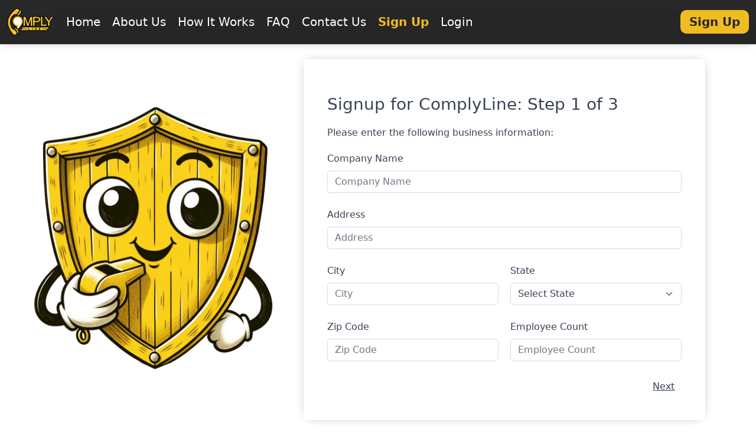

--- FILE ---
content_type: text/html
request_url: https://complyline.com/Checkout
body_size: 1443
content:
<!DOCTYPE html><html lang="en"><head>
    <meta charset="utf-8">
    <link rel="icon" href="/assets/cln-favicon-Cp-0oq62.ico">
    <meta name="viewport" content="width=device-width, initial-scale=1">
    <meta http-equiv="Cache-Control" content="no-cache, no-store, must-revalidate">
    <meta http-equiv="Pragma" content="no-cache">
    <meta http-equiv="Expires" content="0">
    <!-- Microsoft Tracking Tags -->
    <script>
      (function(w,d,t,r,u)
      {
          var f,n,i;
          w[u]=w[u]||[],f=function()
          {
              var o={ti:"5218115", enableAutoSpaTracking: true};
              o.q=w[u],w[u]=new UET(o),w[u].push("pageLoad")
          },
          n=d.createElement(t),n.src=r,n.async=1,n.onload=n.onreadystatechange=function()
          {
              var s=this.readyState;
              s&&s!=="loaded"&&s!=="complete"||(f(),n.onload=n.onreadystatechange=null)
          },
          i=d.getElementsByTagName(t)[0],i.parentNode.insertBefore(n,i)
      })
      (window,document,"script","//bat.bing.com/bat.js","uetq");
    </script>
    <script type="module" crossorigin="" src="/assets/app-BITNT3uk.js"></script>
    <link rel="stylesheet" crossorigin="" href="/assets/app-D6WJOEse.css">
  <link rel="modulepreload" crossorigin="" href="/assets/Checkout-65jE-BlH.js"><link rel="stylesheet" href="/assets/Checkout-jxevxqt1.css"><link rel="modulepreload" crossorigin="" href="/assets/Footer-DyJyICDS.js"><link rel="stylesheet" href="/assets/Footer-DWRCEj3n.css"><title>Checkout | ComplyLine</title><meta name="description" content="Finalize your subscription to ComplyLine’s ethics and compliance hotline services. Secure checkout process to ensure your organization's access to our comprehensive support and case management platform."><meta property="og:title" content="Checkout - ComplyLine Subscription"><meta property="og:type" content="website"><meta property="og:url" content="https://www.complyline.com/Checkout"><meta property="og:image" content="https://www.complyline.com/cln-logo-large.png"><meta property="og:description" content="Ready to secure your organization’s ethics and compliance hotline service? Complete your checkout with ComplyLine for transparent, efficient, and cost-effective solutions."><meta property="og:site_name" content="ComplyLine"><meta property="og:locale" content="en_US"><link rel="canonical" href="https://www.complyline.com/Checkout"></head>
  <body>
    <!-- Google Tag Manager (noscript) -->
    <noscript><iframe src="https://www.googletagmanager.com/ns.html?id=GTM-NHQ7HVPQ" height="0" width="0" style="display:none;visibility:hidden"></iframe></noscript>
    <!-- End Google Tag Manager (noscript) -->
    <div id="app" data-server-rendered="true"><div><!----><div class="dflex-col space-between h-100" style="height:100%;" data-v-5c61d9d3=""><div class="dflex align-center w-100 pad-right-10 pad-left-10 flex-grow" data-v-5c61d9d3=""><div class="image-container justify-center w-40 mt-100 mb-30 min-w-40" data-v-5c61d9d3=""><img class="w-100" src="/assets/whistleshield-DJ52nmbs.png" data-v-5c61d9d3=""></div><div class="form-container dflex-col" style="height:100%;" data-v-5c61d9d3=""><!----><!----><!----></div></div><!----><!----><!----></div></div></div>

    <script>
      window.global = window;
      var exports = {};
    </script>
    <script>
      document.addEventListener('DOMContentLoaded', () => {
        setTimeout(initGTM, 3500);
      });
      document.addEventListener('scroll', initGTMOnEvent);
      document.addEventListener('mousemove', initGTMOnEvent);
      document.addEventListener('touchstart', initGTMOnEvent);

      function initGTMOnEvent(event) {
        initGTM();
        event.currentTarget.removeEventListener(event.type, initGTMOnEvent);
      }

      function initGTM() {
        if (window.gtmDidInit) {
          return false;
        }
        window.gtmDidInit = true;
        const script = document.createElement('script');
        script.type = 'text/javascript';
        script.async = true;
        script.onload = () => {
          dataLayer.push({ event: 'gtm.js', 'gtm.start': new Date().getTime(), 'gtm.uniqueEventId': 0 });
          initGTag();
        };
        script.src = 'https://www.googletagmanager.com/gtm.js?id=GTM-NHQ7HVPQ';
        document.head.appendChild(script);
      }

      function initGTag() {
        const gtScript = document.createElement('script');
        gtScript.async = true;
        gtScript.src = 'https://www.googletagmanager.com/gtag/js?id=G-5VD4X6V7ZS';
        document.head.appendChild(gtScript);

        gtScript.onload = () => {
          window.dataLayer = window.dataLayer || [];
          function gtag() {
            dataLayer.push(arguments);
          }
          gtag('js', new Date());
          gtag('config', 'G-5VD4X6V7ZS');
        };
      }
    </script>
  

</body></html>

--- FILE ---
content_type: text/html; charset=utf-8
request_url: https://www.google.com/recaptcha/api2/anchor?ar=1&k=6LeVE8EjAAAAALOBO9TZikep9MFfclHjmNMy6Bgz&co=aHR0cHM6Ly9jb21wbHlsaW5lLmNvbTo0NDM.&hl=en&v=N67nZn4AqZkNcbeMu4prBgzg&theme=light&size=normal&anchor-ms=20000&execute-ms=30000&cb=kp1t3so1dwo7
body_size: 49524
content:
<!DOCTYPE HTML><html dir="ltr" lang="en"><head><meta http-equiv="Content-Type" content="text/html; charset=UTF-8">
<meta http-equiv="X-UA-Compatible" content="IE=edge">
<title>reCAPTCHA</title>
<style type="text/css">
/* cyrillic-ext */
@font-face {
  font-family: 'Roboto';
  font-style: normal;
  font-weight: 400;
  font-stretch: 100%;
  src: url(//fonts.gstatic.com/s/roboto/v48/KFO7CnqEu92Fr1ME7kSn66aGLdTylUAMa3GUBHMdazTgWw.woff2) format('woff2');
  unicode-range: U+0460-052F, U+1C80-1C8A, U+20B4, U+2DE0-2DFF, U+A640-A69F, U+FE2E-FE2F;
}
/* cyrillic */
@font-face {
  font-family: 'Roboto';
  font-style: normal;
  font-weight: 400;
  font-stretch: 100%;
  src: url(//fonts.gstatic.com/s/roboto/v48/KFO7CnqEu92Fr1ME7kSn66aGLdTylUAMa3iUBHMdazTgWw.woff2) format('woff2');
  unicode-range: U+0301, U+0400-045F, U+0490-0491, U+04B0-04B1, U+2116;
}
/* greek-ext */
@font-face {
  font-family: 'Roboto';
  font-style: normal;
  font-weight: 400;
  font-stretch: 100%;
  src: url(//fonts.gstatic.com/s/roboto/v48/KFO7CnqEu92Fr1ME7kSn66aGLdTylUAMa3CUBHMdazTgWw.woff2) format('woff2');
  unicode-range: U+1F00-1FFF;
}
/* greek */
@font-face {
  font-family: 'Roboto';
  font-style: normal;
  font-weight: 400;
  font-stretch: 100%;
  src: url(//fonts.gstatic.com/s/roboto/v48/KFO7CnqEu92Fr1ME7kSn66aGLdTylUAMa3-UBHMdazTgWw.woff2) format('woff2');
  unicode-range: U+0370-0377, U+037A-037F, U+0384-038A, U+038C, U+038E-03A1, U+03A3-03FF;
}
/* math */
@font-face {
  font-family: 'Roboto';
  font-style: normal;
  font-weight: 400;
  font-stretch: 100%;
  src: url(//fonts.gstatic.com/s/roboto/v48/KFO7CnqEu92Fr1ME7kSn66aGLdTylUAMawCUBHMdazTgWw.woff2) format('woff2');
  unicode-range: U+0302-0303, U+0305, U+0307-0308, U+0310, U+0312, U+0315, U+031A, U+0326-0327, U+032C, U+032F-0330, U+0332-0333, U+0338, U+033A, U+0346, U+034D, U+0391-03A1, U+03A3-03A9, U+03B1-03C9, U+03D1, U+03D5-03D6, U+03F0-03F1, U+03F4-03F5, U+2016-2017, U+2034-2038, U+203C, U+2040, U+2043, U+2047, U+2050, U+2057, U+205F, U+2070-2071, U+2074-208E, U+2090-209C, U+20D0-20DC, U+20E1, U+20E5-20EF, U+2100-2112, U+2114-2115, U+2117-2121, U+2123-214F, U+2190, U+2192, U+2194-21AE, U+21B0-21E5, U+21F1-21F2, U+21F4-2211, U+2213-2214, U+2216-22FF, U+2308-230B, U+2310, U+2319, U+231C-2321, U+2336-237A, U+237C, U+2395, U+239B-23B7, U+23D0, U+23DC-23E1, U+2474-2475, U+25AF, U+25B3, U+25B7, U+25BD, U+25C1, U+25CA, U+25CC, U+25FB, U+266D-266F, U+27C0-27FF, U+2900-2AFF, U+2B0E-2B11, U+2B30-2B4C, U+2BFE, U+3030, U+FF5B, U+FF5D, U+1D400-1D7FF, U+1EE00-1EEFF;
}
/* symbols */
@font-face {
  font-family: 'Roboto';
  font-style: normal;
  font-weight: 400;
  font-stretch: 100%;
  src: url(//fonts.gstatic.com/s/roboto/v48/KFO7CnqEu92Fr1ME7kSn66aGLdTylUAMaxKUBHMdazTgWw.woff2) format('woff2');
  unicode-range: U+0001-000C, U+000E-001F, U+007F-009F, U+20DD-20E0, U+20E2-20E4, U+2150-218F, U+2190, U+2192, U+2194-2199, U+21AF, U+21E6-21F0, U+21F3, U+2218-2219, U+2299, U+22C4-22C6, U+2300-243F, U+2440-244A, U+2460-24FF, U+25A0-27BF, U+2800-28FF, U+2921-2922, U+2981, U+29BF, U+29EB, U+2B00-2BFF, U+4DC0-4DFF, U+FFF9-FFFB, U+10140-1018E, U+10190-1019C, U+101A0, U+101D0-101FD, U+102E0-102FB, U+10E60-10E7E, U+1D2C0-1D2D3, U+1D2E0-1D37F, U+1F000-1F0FF, U+1F100-1F1AD, U+1F1E6-1F1FF, U+1F30D-1F30F, U+1F315, U+1F31C, U+1F31E, U+1F320-1F32C, U+1F336, U+1F378, U+1F37D, U+1F382, U+1F393-1F39F, U+1F3A7-1F3A8, U+1F3AC-1F3AF, U+1F3C2, U+1F3C4-1F3C6, U+1F3CA-1F3CE, U+1F3D4-1F3E0, U+1F3ED, U+1F3F1-1F3F3, U+1F3F5-1F3F7, U+1F408, U+1F415, U+1F41F, U+1F426, U+1F43F, U+1F441-1F442, U+1F444, U+1F446-1F449, U+1F44C-1F44E, U+1F453, U+1F46A, U+1F47D, U+1F4A3, U+1F4B0, U+1F4B3, U+1F4B9, U+1F4BB, U+1F4BF, U+1F4C8-1F4CB, U+1F4D6, U+1F4DA, U+1F4DF, U+1F4E3-1F4E6, U+1F4EA-1F4ED, U+1F4F7, U+1F4F9-1F4FB, U+1F4FD-1F4FE, U+1F503, U+1F507-1F50B, U+1F50D, U+1F512-1F513, U+1F53E-1F54A, U+1F54F-1F5FA, U+1F610, U+1F650-1F67F, U+1F687, U+1F68D, U+1F691, U+1F694, U+1F698, U+1F6AD, U+1F6B2, U+1F6B9-1F6BA, U+1F6BC, U+1F6C6-1F6CF, U+1F6D3-1F6D7, U+1F6E0-1F6EA, U+1F6F0-1F6F3, U+1F6F7-1F6FC, U+1F700-1F7FF, U+1F800-1F80B, U+1F810-1F847, U+1F850-1F859, U+1F860-1F887, U+1F890-1F8AD, U+1F8B0-1F8BB, U+1F8C0-1F8C1, U+1F900-1F90B, U+1F93B, U+1F946, U+1F984, U+1F996, U+1F9E9, U+1FA00-1FA6F, U+1FA70-1FA7C, U+1FA80-1FA89, U+1FA8F-1FAC6, U+1FACE-1FADC, U+1FADF-1FAE9, U+1FAF0-1FAF8, U+1FB00-1FBFF;
}
/* vietnamese */
@font-face {
  font-family: 'Roboto';
  font-style: normal;
  font-weight: 400;
  font-stretch: 100%;
  src: url(//fonts.gstatic.com/s/roboto/v48/KFO7CnqEu92Fr1ME7kSn66aGLdTylUAMa3OUBHMdazTgWw.woff2) format('woff2');
  unicode-range: U+0102-0103, U+0110-0111, U+0128-0129, U+0168-0169, U+01A0-01A1, U+01AF-01B0, U+0300-0301, U+0303-0304, U+0308-0309, U+0323, U+0329, U+1EA0-1EF9, U+20AB;
}
/* latin-ext */
@font-face {
  font-family: 'Roboto';
  font-style: normal;
  font-weight: 400;
  font-stretch: 100%;
  src: url(//fonts.gstatic.com/s/roboto/v48/KFO7CnqEu92Fr1ME7kSn66aGLdTylUAMa3KUBHMdazTgWw.woff2) format('woff2');
  unicode-range: U+0100-02BA, U+02BD-02C5, U+02C7-02CC, U+02CE-02D7, U+02DD-02FF, U+0304, U+0308, U+0329, U+1D00-1DBF, U+1E00-1E9F, U+1EF2-1EFF, U+2020, U+20A0-20AB, U+20AD-20C0, U+2113, U+2C60-2C7F, U+A720-A7FF;
}
/* latin */
@font-face {
  font-family: 'Roboto';
  font-style: normal;
  font-weight: 400;
  font-stretch: 100%;
  src: url(//fonts.gstatic.com/s/roboto/v48/KFO7CnqEu92Fr1ME7kSn66aGLdTylUAMa3yUBHMdazQ.woff2) format('woff2');
  unicode-range: U+0000-00FF, U+0131, U+0152-0153, U+02BB-02BC, U+02C6, U+02DA, U+02DC, U+0304, U+0308, U+0329, U+2000-206F, U+20AC, U+2122, U+2191, U+2193, U+2212, U+2215, U+FEFF, U+FFFD;
}
/* cyrillic-ext */
@font-face {
  font-family: 'Roboto';
  font-style: normal;
  font-weight: 500;
  font-stretch: 100%;
  src: url(//fonts.gstatic.com/s/roboto/v48/KFO7CnqEu92Fr1ME7kSn66aGLdTylUAMa3GUBHMdazTgWw.woff2) format('woff2');
  unicode-range: U+0460-052F, U+1C80-1C8A, U+20B4, U+2DE0-2DFF, U+A640-A69F, U+FE2E-FE2F;
}
/* cyrillic */
@font-face {
  font-family: 'Roboto';
  font-style: normal;
  font-weight: 500;
  font-stretch: 100%;
  src: url(//fonts.gstatic.com/s/roboto/v48/KFO7CnqEu92Fr1ME7kSn66aGLdTylUAMa3iUBHMdazTgWw.woff2) format('woff2');
  unicode-range: U+0301, U+0400-045F, U+0490-0491, U+04B0-04B1, U+2116;
}
/* greek-ext */
@font-face {
  font-family: 'Roboto';
  font-style: normal;
  font-weight: 500;
  font-stretch: 100%;
  src: url(//fonts.gstatic.com/s/roboto/v48/KFO7CnqEu92Fr1ME7kSn66aGLdTylUAMa3CUBHMdazTgWw.woff2) format('woff2');
  unicode-range: U+1F00-1FFF;
}
/* greek */
@font-face {
  font-family: 'Roboto';
  font-style: normal;
  font-weight: 500;
  font-stretch: 100%;
  src: url(//fonts.gstatic.com/s/roboto/v48/KFO7CnqEu92Fr1ME7kSn66aGLdTylUAMa3-UBHMdazTgWw.woff2) format('woff2');
  unicode-range: U+0370-0377, U+037A-037F, U+0384-038A, U+038C, U+038E-03A1, U+03A3-03FF;
}
/* math */
@font-face {
  font-family: 'Roboto';
  font-style: normal;
  font-weight: 500;
  font-stretch: 100%;
  src: url(//fonts.gstatic.com/s/roboto/v48/KFO7CnqEu92Fr1ME7kSn66aGLdTylUAMawCUBHMdazTgWw.woff2) format('woff2');
  unicode-range: U+0302-0303, U+0305, U+0307-0308, U+0310, U+0312, U+0315, U+031A, U+0326-0327, U+032C, U+032F-0330, U+0332-0333, U+0338, U+033A, U+0346, U+034D, U+0391-03A1, U+03A3-03A9, U+03B1-03C9, U+03D1, U+03D5-03D6, U+03F0-03F1, U+03F4-03F5, U+2016-2017, U+2034-2038, U+203C, U+2040, U+2043, U+2047, U+2050, U+2057, U+205F, U+2070-2071, U+2074-208E, U+2090-209C, U+20D0-20DC, U+20E1, U+20E5-20EF, U+2100-2112, U+2114-2115, U+2117-2121, U+2123-214F, U+2190, U+2192, U+2194-21AE, U+21B0-21E5, U+21F1-21F2, U+21F4-2211, U+2213-2214, U+2216-22FF, U+2308-230B, U+2310, U+2319, U+231C-2321, U+2336-237A, U+237C, U+2395, U+239B-23B7, U+23D0, U+23DC-23E1, U+2474-2475, U+25AF, U+25B3, U+25B7, U+25BD, U+25C1, U+25CA, U+25CC, U+25FB, U+266D-266F, U+27C0-27FF, U+2900-2AFF, U+2B0E-2B11, U+2B30-2B4C, U+2BFE, U+3030, U+FF5B, U+FF5D, U+1D400-1D7FF, U+1EE00-1EEFF;
}
/* symbols */
@font-face {
  font-family: 'Roboto';
  font-style: normal;
  font-weight: 500;
  font-stretch: 100%;
  src: url(//fonts.gstatic.com/s/roboto/v48/KFO7CnqEu92Fr1ME7kSn66aGLdTylUAMaxKUBHMdazTgWw.woff2) format('woff2');
  unicode-range: U+0001-000C, U+000E-001F, U+007F-009F, U+20DD-20E0, U+20E2-20E4, U+2150-218F, U+2190, U+2192, U+2194-2199, U+21AF, U+21E6-21F0, U+21F3, U+2218-2219, U+2299, U+22C4-22C6, U+2300-243F, U+2440-244A, U+2460-24FF, U+25A0-27BF, U+2800-28FF, U+2921-2922, U+2981, U+29BF, U+29EB, U+2B00-2BFF, U+4DC0-4DFF, U+FFF9-FFFB, U+10140-1018E, U+10190-1019C, U+101A0, U+101D0-101FD, U+102E0-102FB, U+10E60-10E7E, U+1D2C0-1D2D3, U+1D2E0-1D37F, U+1F000-1F0FF, U+1F100-1F1AD, U+1F1E6-1F1FF, U+1F30D-1F30F, U+1F315, U+1F31C, U+1F31E, U+1F320-1F32C, U+1F336, U+1F378, U+1F37D, U+1F382, U+1F393-1F39F, U+1F3A7-1F3A8, U+1F3AC-1F3AF, U+1F3C2, U+1F3C4-1F3C6, U+1F3CA-1F3CE, U+1F3D4-1F3E0, U+1F3ED, U+1F3F1-1F3F3, U+1F3F5-1F3F7, U+1F408, U+1F415, U+1F41F, U+1F426, U+1F43F, U+1F441-1F442, U+1F444, U+1F446-1F449, U+1F44C-1F44E, U+1F453, U+1F46A, U+1F47D, U+1F4A3, U+1F4B0, U+1F4B3, U+1F4B9, U+1F4BB, U+1F4BF, U+1F4C8-1F4CB, U+1F4D6, U+1F4DA, U+1F4DF, U+1F4E3-1F4E6, U+1F4EA-1F4ED, U+1F4F7, U+1F4F9-1F4FB, U+1F4FD-1F4FE, U+1F503, U+1F507-1F50B, U+1F50D, U+1F512-1F513, U+1F53E-1F54A, U+1F54F-1F5FA, U+1F610, U+1F650-1F67F, U+1F687, U+1F68D, U+1F691, U+1F694, U+1F698, U+1F6AD, U+1F6B2, U+1F6B9-1F6BA, U+1F6BC, U+1F6C6-1F6CF, U+1F6D3-1F6D7, U+1F6E0-1F6EA, U+1F6F0-1F6F3, U+1F6F7-1F6FC, U+1F700-1F7FF, U+1F800-1F80B, U+1F810-1F847, U+1F850-1F859, U+1F860-1F887, U+1F890-1F8AD, U+1F8B0-1F8BB, U+1F8C0-1F8C1, U+1F900-1F90B, U+1F93B, U+1F946, U+1F984, U+1F996, U+1F9E9, U+1FA00-1FA6F, U+1FA70-1FA7C, U+1FA80-1FA89, U+1FA8F-1FAC6, U+1FACE-1FADC, U+1FADF-1FAE9, U+1FAF0-1FAF8, U+1FB00-1FBFF;
}
/* vietnamese */
@font-face {
  font-family: 'Roboto';
  font-style: normal;
  font-weight: 500;
  font-stretch: 100%;
  src: url(//fonts.gstatic.com/s/roboto/v48/KFO7CnqEu92Fr1ME7kSn66aGLdTylUAMa3OUBHMdazTgWw.woff2) format('woff2');
  unicode-range: U+0102-0103, U+0110-0111, U+0128-0129, U+0168-0169, U+01A0-01A1, U+01AF-01B0, U+0300-0301, U+0303-0304, U+0308-0309, U+0323, U+0329, U+1EA0-1EF9, U+20AB;
}
/* latin-ext */
@font-face {
  font-family: 'Roboto';
  font-style: normal;
  font-weight: 500;
  font-stretch: 100%;
  src: url(//fonts.gstatic.com/s/roboto/v48/KFO7CnqEu92Fr1ME7kSn66aGLdTylUAMa3KUBHMdazTgWw.woff2) format('woff2');
  unicode-range: U+0100-02BA, U+02BD-02C5, U+02C7-02CC, U+02CE-02D7, U+02DD-02FF, U+0304, U+0308, U+0329, U+1D00-1DBF, U+1E00-1E9F, U+1EF2-1EFF, U+2020, U+20A0-20AB, U+20AD-20C0, U+2113, U+2C60-2C7F, U+A720-A7FF;
}
/* latin */
@font-face {
  font-family: 'Roboto';
  font-style: normal;
  font-weight: 500;
  font-stretch: 100%;
  src: url(//fonts.gstatic.com/s/roboto/v48/KFO7CnqEu92Fr1ME7kSn66aGLdTylUAMa3yUBHMdazQ.woff2) format('woff2');
  unicode-range: U+0000-00FF, U+0131, U+0152-0153, U+02BB-02BC, U+02C6, U+02DA, U+02DC, U+0304, U+0308, U+0329, U+2000-206F, U+20AC, U+2122, U+2191, U+2193, U+2212, U+2215, U+FEFF, U+FFFD;
}
/* cyrillic-ext */
@font-face {
  font-family: 'Roboto';
  font-style: normal;
  font-weight: 900;
  font-stretch: 100%;
  src: url(//fonts.gstatic.com/s/roboto/v48/KFO7CnqEu92Fr1ME7kSn66aGLdTylUAMa3GUBHMdazTgWw.woff2) format('woff2');
  unicode-range: U+0460-052F, U+1C80-1C8A, U+20B4, U+2DE0-2DFF, U+A640-A69F, U+FE2E-FE2F;
}
/* cyrillic */
@font-face {
  font-family: 'Roboto';
  font-style: normal;
  font-weight: 900;
  font-stretch: 100%;
  src: url(//fonts.gstatic.com/s/roboto/v48/KFO7CnqEu92Fr1ME7kSn66aGLdTylUAMa3iUBHMdazTgWw.woff2) format('woff2');
  unicode-range: U+0301, U+0400-045F, U+0490-0491, U+04B0-04B1, U+2116;
}
/* greek-ext */
@font-face {
  font-family: 'Roboto';
  font-style: normal;
  font-weight: 900;
  font-stretch: 100%;
  src: url(//fonts.gstatic.com/s/roboto/v48/KFO7CnqEu92Fr1ME7kSn66aGLdTylUAMa3CUBHMdazTgWw.woff2) format('woff2');
  unicode-range: U+1F00-1FFF;
}
/* greek */
@font-face {
  font-family: 'Roboto';
  font-style: normal;
  font-weight: 900;
  font-stretch: 100%;
  src: url(//fonts.gstatic.com/s/roboto/v48/KFO7CnqEu92Fr1ME7kSn66aGLdTylUAMa3-UBHMdazTgWw.woff2) format('woff2');
  unicode-range: U+0370-0377, U+037A-037F, U+0384-038A, U+038C, U+038E-03A1, U+03A3-03FF;
}
/* math */
@font-face {
  font-family: 'Roboto';
  font-style: normal;
  font-weight: 900;
  font-stretch: 100%;
  src: url(//fonts.gstatic.com/s/roboto/v48/KFO7CnqEu92Fr1ME7kSn66aGLdTylUAMawCUBHMdazTgWw.woff2) format('woff2');
  unicode-range: U+0302-0303, U+0305, U+0307-0308, U+0310, U+0312, U+0315, U+031A, U+0326-0327, U+032C, U+032F-0330, U+0332-0333, U+0338, U+033A, U+0346, U+034D, U+0391-03A1, U+03A3-03A9, U+03B1-03C9, U+03D1, U+03D5-03D6, U+03F0-03F1, U+03F4-03F5, U+2016-2017, U+2034-2038, U+203C, U+2040, U+2043, U+2047, U+2050, U+2057, U+205F, U+2070-2071, U+2074-208E, U+2090-209C, U+20D0-20DC, U+20E1, U+20E5-20EF, U+2100-2112, U+2114-2115, U+2117-2121, U+2123-214F, U+2190, U+2192, U+2194-21AE, U+21B0-21E5, U+21F1-21F2, U+21F4-2211, U+2213-2214, U+2216-22FF, U+2308-230B, U+2310, U+2319, U+231C-2321, U+2336-237A, U+237C, U+2395, U+239B-23B7, U+23D0, U+23DC-23E1, U+2474-2475, U+25AF, U+25B3, U+25B7, U+25BD, U+25C1, U+25CA, U+25CC, U+25FB, U+266D-266F, U+27C0-27FF, U+2900-2AFF, U+2B0E-2B11, U+2B30-2B4C, U+2BFE, U+3030, U+FF5B, U+FF5D, U+1D400-1D7FF, U+1EE00-1EEFF;
}
/* symbols */
@font-face {
  font-family: 'Roboto';
  font-style: normal;
  font-weight: 900;
  font-stretch: 100%;
  src: url(//fonts.gstatic.com/s/roboto/v48/KFO7CnqEu92Fr1ME7kSn66aGLdTylUAMaxKUBHMdazTgWw.woff2) format('woff2');
  unicode-range: U+0001-000C, U+000E-001F, U+007F-009F, U+20DD-20E0, U+20E2-20E4, U+2150-218F, U+2190, U+2192, U+2194-2199, U+21AF, U+21E6-21F0, U+21F3, U+2218-2219, U+2299, U+22C4-22C6, U+2300-243F, U+2440-244A, U+2460-24FF, U+25A0-27BF, U+2800-28FF, U+2921-2922, U+2981, U+29BF, U+29EB, U+2B00-2BFF, U+4DC0-4DFF, U+FFF9-FFFB, U+10140-1018E, U+10190-1019C, U+101A0, U+101D0-101FD, U+102E0-102FB, U+10E60-10E7E, U+1D2C0-1D2D3, U+1D2E0-1D37F, U+1F000-1F0FF, U+1F100-1F1AD, U+1F1E6-1F1FF, U+1F30D-1F30F, U+1F315, U+1F31C, U+1F31E, U+1F320-1F32C, U+1F336, U+1F378, U+1F37D, U+1F382, U+1F393-1F39F, U+1F3A7-1F3A8, U+1F3AC-1F3AF, U+1F3C2, U+1F3C4-1F3C6, U+1F3CA-1F3CE, U+1F3D4-1F3E0, U+1F3ED, U+1F3F1-1F3F3, U+1F3F5-1F3F7, U+1F408, U+1F415, U+1F41F, U+1F426, U+1F43F, U+1F441-1F442, U+1F444, U+1F446-1F449, U+1F44C-1F44E, U+1F453, U+1F46A, U+1F47D, U+1F4A3, U+1F4B0, U+1F4B3, U+1F4B9, U+1F4BB, U+1F4BF, U+1F4C8-1F4CB, U+1F4D6, U+1F4DA, U+1F4DF, U+1F4E3-1F4E6, U+1F4EA-1F4ED, U+1F4F7, U+1F4F9-1F4FB, U+1F4FD-1F4FE, U+1F503, U+1F507-1F50B, U+1F50D, U+1F512-1F513, U+1F53E-1F54A, U+1F54F-1F5FA, U+1F610, U+1F650-1F67F, U+1F687, U+1F68D, U+1F691, U+1F694, U+1F698, U+1F6AD, U+1F6B2, U+1F6B9-1F6BA, U+1F6BC, U+1F6C6-1F6CF, U+1F6D3-1F6D7, U+1F6E0-1F6EA, U+1F6F0-1F6F3, U+1F6F7-1F6FC, U+1F700-1F7FF, U+1F800-1F80B, U+1F810-1F847, U+1F850-1F859, U+1F860-1F887, U+1F890-1F8AD, U+1F8B0-1F8BB, U+1F8C0-1F8C1, U+1F900-1F90B, U+1F93B, U+1F946, U+1F984, U+1F996, U+1F9E9, U+1FA00-1FA6F, U+1FA70-1FA7C, U+1FA80-1FA89, U+1FA8F-1FAC6, U+1FACE-1FADC, U+1FADF-1FAE9, U+1FAF0-1FAF8, U+1FB00-1FBFF;
}
/* vietnamese */
@font-face {
  font-family: 'Roboto';
  font-style: normal;
  font-weight: 900;
  font-stretch: 100%;
  src: url(//fonts.gstatic.com/s/roboto/v48/KFO7CnqEu92Fr1ME7kSn66aGLdTylUAMa3OUBHMdazTgWw.woff2) format('woff2');
  unicode-range: U+0102-0103, U+0110-0111, U+0128-0129, U+0168-0169, U+01A0-01A1, U+01AF-01B0, U+0300-0301, U+0303-0304, U+0308-0309, U+0323, U+0329, U+1EA0-1EF9, U+20AB;
}
/* latin-ext */
@font-face {
  font-family: 'Roboto';
  font-style: normal;
  font-weight: 900;
  font-stretch: 100%;
  src: url(//fonts.gstatic.com/s/roboto/v48/KFO7CnqEu92Fr1ME7kSn66aGLdTylUAMa3KUBHMdazTgWw.woff2) format('woff2');
  unicode-range: U+0100-02BA, U+02BD-02C5, U+02C7-02CC, U+02CE-02D7, U+02DD-02FF, U+0304, U+0308, U+0329, U+1D00-1DBF, U+1E00-1E9F, U+1EF2-1EFF, U+2020, U+20A0-20AB, U+20AD-20C0, U+2113, U+2C60-2C7F, U+A720-A7FF;
}
/* latin */
@font-face {
  font-family: 'Roboto';
  font-style: normal;
  font-weight: 900;
  font-stretch: 100%;
  src: url(//fonts.gstatic.com/s/roboto/v48/KFO7CnqEu92Fr1ME7kSn66aGLdTylUAMa3yUBHMdazQ.woff2) format('woff2');
  unicode-range: U+0000-00FF, U+0131, U+0152-0153, U+02BB-02BC, U+02C6, U+02DA, U+02DC, U+0304, U+0308, U+0329, U+2000-206F, U+20AC, U+2122, U+2191, U+2193, U+2212, U+2215, U+FEFF, U+FFFD;
}

</style>
<link rel="stylesheet" type="text/css" href="https://www.gstatic.com/recaptcha/releases/N67nZn4AqZkNcbeMu4prBgzg/styles__ltr.css">
<script nonce="1lF9V-WncyapxCnlNckC8A" type="text/javascript">window['__recaptcha_api'] = 'https://www.google.com/recaptcha/api2/';</script>
<script type="text/javascript" src="https://www.gstatic.com/recaptcha/releases/N67nZn4AqZkNcbeMu4prBgzg/recaptcha__en.js" nonce="1lF9V-WncyapxCnlNckC8A">
      
    </script></head>
<body><div id="rc-anchor-alert" class="rc-anchor-alert"></div>
<input type="hidden" id="recaptcha-token" value="[base64]">
<script type="text/javascript" nonce="1lF9V-WncyapxCnlNckC8A">
      recaptcha.anchor.Main.init("[\x22ainput\x22,[\x22bgdata\x22,\x22\x22,\[base64]/[base64]/[base64]/[base64]/[base64]/[base64]/KGcoTywyNTMsTy5PKSxVRyhPLEMpKTpnKE8sMjUzLEMpLE8pKSxsKSksTykpfSxieT1mdW5jdGlvbihDLE8sdSxsKXtmb3IobD0odT1SKEMpLDApO08+MDtPLS0pbD1sPDw4fFooQyk7ZyhDLHUsbCl9LFVHPWZ1bmN0aW9uKEMsTyl7Qy5pLmxlbmd0aD4xMDQ/[base64]/[base64]/[base64]/[base64]/[base64]/[base64]/[base64]\\u003d\x22,\[base64]\\u003d\\u003d\x22,\x22wosEOzE0wrkOIMKPw5rCv2XDn3PCrBXCisOaw6d1wqrDpMKnwr/[base64]/w4PCvsOzworCocKAw5PCvcOOB0lZMlHChcOOF3BHVxwkVQZ2w4jCosKBNRTCu8OKM3fClFZKwo0Qw43Cq8Klw7dmB8O/wrMyXATCmcObw5lBLRPDkWR9w7/CqcOtw6fCgiXDiXXDscKZwokUw5kPfBYLw4DCoAfCicKnwrhCw7PCg8OoSMORwo9SwqxvwqrDr3/DlsOLKHTDrMO6w5LDmcOAX8K2w6lOwo4eYXUHLRtaHX3DhX19wpMuw47DtMK4w4/DoMOfM8OgwogMdMKuY8Kow5zCkEw/JxTCgWrDgEzDt8K/w4nDjsOAwpdjw4Y+UQTDvD/CqEvCkCnDocOfw5VUKMKowoNFd8KROMOdPsOBw5HCtMK+w59fwo5Zw4bDizgbw5QvwpPDnTNwRMOtesORw7bDk8OaViQTwrfDiD5NZx1wBzHDv8KTVsK6bBQaRMOnfMK7wrDDhcOXw7LDgsK/WGvCm8OEY8O/[base64]/w78Dw4jCixzDtRrDlsOiw4zCrQvCmsOAwp3DvWHDusOdwq/CnsK7wr3Dq1MITsOKw4oIw7vCpMOMUlHCssODZUTDrg/DvzQywrrDlyTDrH7DvMK6Dk3Ct8Kjw4FkWsK4CQIVFRTDvmo2wrxTOSPDnUzDm8OSw70nwr9qw6FpFsOnwqppOcK3wq4uUjgHw7TDqcONOsODViknwoFIR8KLwr5bLwhsw6DDvMOiw5YIX3nCisOlI8OBwpXCq8K1w6TDnA/CqMKmFi7Dnk3CiGbDgyN6DMK/[base64]/Cn0Rkw4DDvcOcw57CtTMpw5XCq8OTw53CtH8nO8KywoZYwppvKsOaIQPCsMO2P8KnVV/[base64]/CtcOSSj5Sd3DDicOMdHzCjAPDqzZqfCd0wpnDl0jDr0ZRwqXDsA8WwrgmwoUaL8OCw7hhNGLDqcKnw6NWPCwYGsOMw4fDkU4KNBbDtB7ChMORwolNw5LDnRfDmsOPdMOpwqfCsMO2w5diw6tmw7/DnMO4wqtgwqtKwoPCjsO6EsONS8KKRno9J8ODw5/Cn8OtGMKbw7/[base64]/Dk8Kfw5bCsVHDv8Olw6JkXXPCjMKxwpXDvmtXw51KJzjDmx9pLsOkwpXDiEF+w4BoY3/[base64]/CjcOmfDoow7k4ax3DqinCoXkSQ8OkSFbDjl/[base64]/T1nClMKqTFUtL1DCoRV2SwXClcKQYMObwokhw7osw5pTw53Ci8KSw71Gw5fCmMO5w5kiw57CrcOGwoF4Z8O/J8OJJMOPT1orKQLCksKwK8Ohw7bCvcKCw5HDtDwyw5bCijtNGALDqnHDoAnCksOhdijCj8KbGQckw6nCs8KDw4RNXsKVwqcew7IBwqE+TSZuXcKrwrVSwpnCqVPDvMOKIgDCvGzCjcKTwphQZHl3PS7CvMO2CcKbe8K2WcOsw4kfwrfDjsK/K8O2wrAdEMObOGHDjB9pwr3CrsKbw6ULw5bCrcKMwqcGZ8KiOMKTGcKcJcKzJQzDpV8bw4B8w7nDkSBJw6rCqsK/wqXDni0jasO/[base64]/[base64]/w4PClEzDjkjDsRPCl8KhZhRlEcORRsODw6NCw7bCoSnCosOew5jCqsOJw402dWJ+UsOOBSXCrcO7PhYkw7sYwqTDpMOYw7/CscOCwp7CoGh4w6zCuMKOwqpXw6LDhF1dw6DDlcKRw6IPw4k2AsOKBcOMwr7ClRxmGXNgwr7CgMOmwpLCok/CpwvDnwfDq3DCqxTCnHI8wqtQU3vCncObw5nCksKsw4ZHPQ7DjsKBw43CoBpaKMKywp7CmgBjw6BuQ0xxwoggfDXDj18Rwqk/Dl8gwoXCuVxuwr1FSsOqfgnDo2LCr8OIw77DjMKaSMKwwpthwonCvMKMw6tjGMOtwpjCoMKvAcKuVzbDvMOqWC3Dt0Y8McKgwr/CtcOGVcKTRcKswpTCn2fDqw7CrDjCqR3Ck8O1GRgrw6dIw4HDrMKiJVvDvmfCt3gdw6/DqsONF8KjwqQEwqJ/wqfCs8Opf8O9JkLCrsKaw7DCnSPCgnPDkcKKw7BoRMOkeFUDZMKEMcKcJMKpN1QOD8K0wpMMQyXCkcKbS8K5w7QjwqhPbyoswpxdwpTDucOjU8Kpwpg+w4nDkcKfwqjDgkAueMKvwrLDvknDj8OAw5gQwo10wpXCkcOdw5/[base64]/I2TDqVMXwoZFWGZLK8OGw5U+JsKgw7PCnE3CjlXDkcO0w7zDpBtPw4jCpSggLcOBwp7Dgx/[base64]/[base64]/DsnnChMObKkfDmDUWIBrCnDYXw5TDhMOoABvDvWd7w7/Di8K7wrDCvsOgaSURXQgKJMKkwrx7IcOvHnldw6ckw4LCux/[base64]/[base64]/Ch8OJw5HDrcKgwqkBw6XDgFPCtMKUJsK0w5bCp8OSwprDqEvChV9rXVLCsTcOw6QWw6XDvi3CicKaw6LDjCcdH8OQw4nDrcKEJ8Ohwrs3w5PDscOBw5rDjcOBwo/DmsODMz0LYj8Mw6l3dcK4CMOLBhNyVmIPw4zDgcKNwollwqDDpSlXwpsawrvCsS3CiD99wo/[base64]/DsMKXwqXDt8KbTXLDuFvCscOOPcKtwrY4aG/CnnnDm2Q5AMOAw69FasKKBAbCgX/[base64]/Fyglw5YDT8K+IcKfw5toJiJtwoJDMlHCiGVZRMOefx4McMKXwojCjlRRWsKPf8KrasOuDBfDpwzDmcOww5PCg8KWwr7DtsOgacKEwrwhbMKjw5cjwonCoR05wrJgw4nDjQnDjCsoGMOREcOJUSAxw5MKYMK1LsOMXz9YEVvDiAXDlGrCnQ/DtsK/bcO4woLCuS9Cwql+H8KuP1TDvMOew4sDbU1pwqEqw7xuM8O8wqVHcWTCjAJlwol/wrFnX0M0wrzDqMOPWXDCliTCpcKLWsKJG8KWGzFUfsKrw6DClMKFwrNyZcKww7kWDB1ZXiLDm8KXwoZkwrdkNsKbwrcCTWZyHCvDnx1awojCk8K/w5zCmmRew44hbxbDisKOK0VUwqrCr8KHTyFPLELDpsOGw4Eww47DtcKmKF4VwoV3QcOjSsKfTi/DgRE6wq1yw7XDocK+H8OmfQAKw6vCiF91w6LDjMOMw4/CplkdPi/DkcKmwpVoHmdZDMKEFBtNw5lwwp4UYFPDp8ONWcO3wr1qw5ZawqEww65Lwpd2w7rCs0rCt1MqGcOCLwIuI8OuB8O4AynCojZeEDMGCxwlIcKIwr9Sw50/[base64]/[base64]/w5LChwfDl8OUw77DvcKQO8KvwrDDvhxQw49JL8KLw6vDgWRKTSPDhCJjw6HDncO7dMOKwo/DhcKqJcKSw4JdasOhVsKWN8KYFEwaw4pFwrk+w5cPwonDhzcQwpBUEkXColkVwrjDtsOyGQwzaVx3eT7Cl8OmwpHDsG0rw7kfTB93PyNewp1zDFcNPlpUCVHCkW11w7nDsybCuMK7w4zCqk1lJmsOwrbDmT/CisOqw6wTw7xzw5PDqcKmwqUgWC7CkcKYwrYFwpE0wq/Cr8KWwpnCmDBQKCZww54GJVobAR3DtsK6wql6YWlUcGcxw77CmgrDgj/DgyjCqgnDlcKbeDczw6fDrCFww5/[base64]/Dj3taOxDDuMKkwqIvw5LDkMO1w7jDq1/CnE4sXmkqHMKRwqBXO8Oxw7PCp8Obb8OlMMO7wqQnwqbCkn3Cs8KKKyk7OlXDkMO2FsKbwo/DucKINxXDrCLCokJKw5TDlcOQw7oRw6XCoE/DtXnDhypHTnwtLcKKTMO9b8Oww6cwwrcdDiDDvG5yw4tMER/DgsOvwoMCQsKOwooXT25kwr9Xw7MaQcOmYz3Di00TL8OSDAE/UsKMwo4Ww5XDvsOUcD7Dux/CggnCs8O2YBzCjMO8wrjDpzvDmsKwwrvCqkQLw7HCvMKoYgAmwrdvw74rDEzDpXYFYsKGwrRkw4zDpj9Ow5BrIsKLE8KgwprDkMOCwrXCk3B/wrVvwoPDk8OEw4PDkUjDpcOKLsKvwqzCjSRhH20ZTVXClcKHwpdOw7FUwrIeBMKDPsKNw5nDjSPCriwEw5puE1LDh8KLwqRCd2d0I8KKwrBMecOFVxFZw79YwqFHBz/CpsKRw4TCkcOKDQEew5DDoMKDwqrDjSfDvknCuFrCkcODw4Baw4kmw43DkA/[base64]/Cq8OQRcOoRS3Dk8ODwpbDssKMw5QTw63CnMOTwpnCmFlhwpBYB2/[base64]/DvRIUScO3wr9CVhccfx/Co8KPw54oMcKiRcOyRjBqw4gLw67ClTjDvcKDw5XDo8OEw5PDgWZCwr/Cr2tvwpvDtMKqRcKqw73CvMKaZWnDo8KaRcK8K8KFw5pgJsO0YxrDr8KBV2LDp8O/wpfDtMOzG8KDw7rDonDCm8O5VsKPw6olInnDu8OjNcOhw7VCwoNhw60kEcK7SGh3wogqw4oGEMKcw4LDpEA/VsOhbxNBwprDj8OEwrgRw7ogw609wqjDmMKyQcOhTsO+wq92woXCtXbChsO/[base64]/w6LDmFFkw6fDt2zCn8Ohw5PDlcOcwpDCucKLZsKJBcKJXMOkw55+wpdyw4Z0w7DCscO/w7Qrd8KGSGrClQjCuTfDkcKfwrbCiXbCmsKvWTlSdCDCsRPDqMOyQcKWSn7CncKQWW4hUMOzKF7CtsKaGMOjw4d5flpEw7PDjsKVwp3Dt1gDwrrDgMOMPcOlJMOhfRzDgHU4QBfCnVvCiDnChw8Mwoo2YsO3w4wHB8OWUcOrAsOmwoBiHh/DgcKFw5B6MsOywqhiwrHDoTNJw5TCvi5GXyR6AD/CiMKBw4dWwovDjMO7w59Rw4bDqkoDw78gScK5fcOSNsKBwrbCvMKWCRbCoUYQwoAfwoIUwoQ4w4xCOcOvw7DCihwGC8O0P07DmMKiDlnDnGtnQU7DnDHDvX/DvsKSwqh9wqoSGhrDrDc4wqfCm8K+w48wYMKoTSDDozPDrcOUw606cMOkw4x+BcOuwoXCmsKMw53DvsKvwq0Cw4psc8OKwo4Twp/[base64]/CjiZnL8OrRUTCosO6McKMUsOZw45Xw6ZndMOgEMKAOcOww4fDjcKPw4nCp8OJNGvCvcOvwod9w5/DjkhGwppxwrfCviYOwozCvnd4wp7DkMKQNAR4B8Kvw6teCHXDrFvDssKowrghwrHCgljDisK/woATQSsiwrUiw5bCrsKZXcKCworDhsKww58Gw57CpMOww64SNcKBwpoMw4HCpxAKNSkhw4zDiDwYw5jCtcKVFsKRwo5oAsO0SMOAwp1SwrfCvMKzwr3ClhnDix/DnQvDnRLCucOeVEjDqsODw5pwOHzDiCzCpl/DjTnCk10LwrzCvsKwGlBcwqVxw4zDgcOhwr4VKsKlesKpw4pFwoFVfsKYw6rCiMOow7xydsOTY03Coy3Do8KLQmrCvhlpJsKMwq4sw5TChsKJGWnCiC8hJsKuDMKhXB0KwqMeHsOaZMOoVcOLw7xRwrp8G8KLw4pXN1RFwop2RsO0woZTwrhiw5/CqVpKJsOVwqUiwpwRw73CiMOMwonChsOYRsK1e0YXw4NgQ8O4wobCiyTCtsK3woLCgcKWDkXDqBXCvMKOYsO6Jlk3Blgbw7LDqcOPw5stwo5/[base64]/[base64]/DnMOHw73Do0oEC8K0UsKAw7Y0ZEtIw64/[base64]/HMOhw53Cv8ObV8K1wofDu8O2wpNrXEkjwq/Cv8KZw5MTR8O2dcK7wpdiPsKXw7tTw6jCm8OhZsKXw57Dr8K4AFTDgAPCv8Ksw4PCq8KNRUt7cMO8S8O8wrQKwq08LWUdEHBcwo/CjhHCmcKBYCnDq3HChgkQTXvDnnEGWMOAJsOzQ3vCnQ7Co8KEwot3w6AGDBrDpcK1w6xZX2LCjDrCq0dpMMKsw5DDiwccw4nCj8OmZ3sVw7bCmsODZ2vClGI3w4lwdcKsQsKNw7zDg13DqcOxw77CpcKkwp5xcMOXw47Ckxcxw6TDqMOkcg/[base64]/DhcOWwpXDhsOGw7ocKFnClFbCkwfDtMKANC/Cul3CocKow7UZwovDjsKPS8K6wqg+HlZMwojDicOYYRZ4KcOZccOuBlfClsOHw4NvE8OjRiM2w7XDpMOcYcOTw7rCu3/[base64]/CvcOvwpHDusK0EQkrwoheG1VEf8Oeb8OYQ8O0w64Kw4V/RgkSw47Cmkl9woxww5vCii1GwpPDh8Kxwo/Cngx/[base64]/DiELCo8KfVMK2wqLDuHd5w7nCncOjw6JpX8KGHkDCssKXb0Vzw5/CmgVfWMOkwpt+QsKzw7ZKwrUsw40QwpYAacK9w4fCosKLw7DDssKBKU/DiGrDnUPCvTNOwrLCm3E8I8Kkw5phR8K4GnwUIDsRV8KjwrbCmcKwwr7CnsK/CMOAFmA0CMKHYm0YwpTDg8KOw5jCnsO/w7oxw75eCsOUwrzDllvDl2YNwqFfw4hSwrnCm1wOKWQ2wodGw5TCqcOHSXI8ZsKmw7I0BTFSwq5xw5A/CEgYwoPCgl/[base64]/Ch8OBw5bCv8OPwoXDvsKTGsO8NsK3wp7Cr0Fmw5bCsjc1PMOxEwMkPcOVw4cDwpB6wpTDp8OFMBldw6odNcOPwpB+wqfCnG3DmyHCrVc1w5rCpBUpwppbJVXDqA/DpMOzIsOgdz4pccKnZsOxb0bDpg7CrMKkchfCt8OnwoDCpz8rXsO9TcOHwr41X8O6w77Csg8Xw4vCh8ONOmzCrgvCtcKxwpbDoBDDrBYkbcOJaxDCiSXDqcOnw70uOcKdTBshT8KTw67Cnh/DssKfBcODw5DDssKGwo59XTPCi0HDvCQXw4Vawq/DlcKBw6LCuMK4wozDpht7UcK1f1EPYF/DvnUnwp/DoFrCoFPCp8O1wqp2wpswPMKDJ8KaTMK/[base64]/DmlUgw5/[base64]/DvsO9w5PCl8K8w5rCs8Ksw4HCqcOyw5PDvxM+TE1gS8KMwqgSe0bCixTDsAzCvsOCIcKiw79/X8KNCsOeSsK+Zk9QB8OuFXlwOTrCoQXDtWFYacO5wrfDhsO4wrlNIkjClAUxwovDognCv3x/wqHCnMKmSj3Dj2/[base64]/DinM5fGcxGsKxw4lmYTPCqcKGQcKQNcK6w7xjw6vDmAPChW/CiwjDnMKMGMKcG1pgHxViVsOCEMO2OcKgMkhAw6fCkF3Dn8ONdMKNwp/[base64]/Cr8OWwo06w5NIWUbCuj7DusKjw6vDo8O5IzRTRE5YOUrDhRnCrDLDjQtGw5fCh2fCpA3CqMKYw4FAwoMBKGd+P8OTwqzDrBQKwr7Chy1EwrzCmHwfw4cuw6Rsw7suwozCv8OdCsK8wo98SVNjw4HDqErCp8KXZC1bw4/CkE48WcKnBT4yMBNcFsO1wqzDvcKuW8K4wprDnz3DvRvCrgQGw73ClCjDoTfDqcKJfnJhwoHDpB/[base64]/[base64]/ChcKLVcOfw6LCucKWFcKlwrLClsOUWcOuRMKjw7rDusO5wrMSw5hNwoXDljccwr/Ch07DgMO+wqQSw6XCsMOPX1/Ds8OpCyPDlm/CucKiDi/CksODw6rDq0YUwqt1w7N2GcKqNnl+TA8mw5FTwrzDjgUNU8OhD8KSacObw57CvMOxKjjCncO4XcKlAsK7wp1Ow6Z/wpDCp8O1w4l9wqvDqMK0wpkDwrbDrmXCuBREwrUqwo5Fw4DClikea8KGw6/[base64]/CgzV5wrXChTRyFGUOwrwEwrzDlcOGw4sDw5hbX8OycUIWJRVjaG7Cs8KCw7UOw4gRwqzDn8KtEMKwdsKMIkrCvT/DuMONTg8ZOGJcw5RHGWzDtsKuX8KtwovDi0nCjsKNwq/CksOQwrDDlXnCjMK1XkjDjMKIwqTDrcKOwq7DqcOuZizCgWrDgsO3w4XCisOfUsKTw5vDhWkkLBE+d8OmbWclCcKyN8OxExV5wozDsMOlYMOTTBkDwp3Dm20VwoMZNMKxwoXCpGsTw4gMNcKCw57Cj8ODw5TCssKxDcK7WRZsJXLDvsKlw6ASw4xdEVMzw7/DqX7DgMKQw4LCr8Oswq7CmMOkwogQdcKqdCXCqWDDtMOFwrpLO8K9A2fDtzLCn8O9wpvDjcOHfGTDlMKTH37Cq2AwB8OswoPDr8OSw4wKBRRNLkvDtcKaw74XAcOmFXHCtcKAbm3DssKrw51NFcKMN8KXIMKlDsK/w7dZw4rDq10Nwpt/wqjDrzBEw7vCk0UewqXCsGJDC8Oawo96w6fDm2DCn0UiwofCisOkw5PCosKCw7lBCHJ/f0TCrxIIYcK6eHTDt8KeZDJba8Ocw7gUDj5iVsOyw4XDuhvDvcOqU8OOS8ORe8KSw69tawkCVSgbWxhlwonDm1ppIhlKw4RMw5sGw5zDtxlGQhhwMWnCs8KQw5h+cSgEFMOqwrPDpSDDkcORE0rDj2NYNR9ywqPChiBowo4lTRDCosOlwrPCmg/DhC3DkDQlw47ChsKdw4YRw598b2TCgMKnw77DjcOkGsOjGMOqw50Two0mLlnDiMKrw47CkWo/IkXCjsO6DsKxwqVpw7rDunNHFcOfCsK5f2/CpUwZTUTDpVfDhMOLwpgeSsK8fMKiw41GL8KeZcOJwr/CtmXCqcOVw6oNRMOSRTsadMOxw4HCl8OAw5fCgX9Rw71DwrnDkGdEEAx6w6/CshPDg3k/QRYjFD1Tw7bCjhhQKS5Kd8Kqw4gMw73CrcO6ecO4w7tkHcKpKMKiWXVXw4vDgyPDtMKFwpjConvDjnPDtnQzWCULTw4yW8KewoVmwo1+IToTw5TCjDxNw5XCpWN1wqwhJ27CpXYWw4vCp8O/w7JkN1TCknvDgcKoOcKOwpbDpE4+FsK4wpDDscKVdDcWw4zCtcKNb8ODwrjCii/DknFnTcK6woDDusOXUsKgw4dbw7saKl/CiMKqIQdhJAbChmPDkcKMw7fCosOgw6HDrsOfa8KZwrPCphvDgFDDgm0DwrPDrMKiRsKYFMKeG1oiwrwxwpkZdj7DighIw5rCsgXCsmxRwpLDrTLDpgFaw47Cplk8w6sdw57Dux7CvhQew4DClEZXEDRRYF/CjBEcEMO4fGPCv8O8Z8KNwoViNcKYworCtsOyw4HCtjLCglwKPAwUCFEDw5XDun9nTwjCplh6w7PCmsOGw4A3NsObwrnCrhg8AMK0QArCqGDDilgzw4TCv8O7Hklfw63DvyDCpcOQPMKLwoQcwpUdw5gvesOTOsKkw77DnMKcDi5dw5rDoMKZw6JWW8Okw7/CjS3CtcOEw7o+w6fDisK3wrfCkcKMw4/DkMK1w7JLw7jCr8O4SEQaT8K0wpvDjMOowpMpHz4+woNVH2HDoBLCucOPw6zCg8O2dsO7TQrDqlQtwpMjw7VjwoLCgRzDhcO5ODvDp0PDgMKDwrDDoUfDukTCt8OTwoxELVPCgmw1w6lfw7J/[base64]/Cm8OTTyrDvWRNOG4qwpEowro+w6/DmMO5wqvCvcOSwoMrGW/[base64]/[base64]/CgWsrw5vDqsKfJ8KWwqlucgUPw4LCksK+C3LCgHJpwqoSw6VVI8KbZmJzUsK4EkLDlxZZw6wDwpHDhMOJfcKWAsOEw7huw4vDs8OmecKCZMOzRsKFaxkUw4fDvMOaDhrCvlnDu8K6WUMLaTQCIRLCgsO/Z8Ozw5pQNcOjw45cAHvCvTvCtE3CgWPDrcONUg/Dn8OHH8Kaw5EBS8KzAjbCmcKKHg0SdsKEPQRAw4tEWMKzOw3DucOpwozCvhJzfsK/TQgbwoIQw6rDjsO6JcK5QMO5w412wrTDiMK1w4vDu08bIsOQwop6wqTDpn07w5vDmRrCisKLwqYUwpXDmi/DlwR+w5RaaMKvw6zCrULDk8OgwprDqsOew7kxLcOYwq8dI8K5dsKHUMKQwoXDmwdkw4d6TW0NE0gXTBPDncKbCSTCvMO0ecOpw4bDnATDvsK1LTQ/[base64]/ClMOuwpJGYMKnLzvCpMOvRsKVVcKdwpQ/w6LDpjQIwq7Dh1daw6HDji5kOjfCi2vCj8Knw7/Ct8Kuw6MdTidLwrLCusKxRMOIwoQbw6bDrcOew5vDvsOwMMO4w5zDiVw/w6tbAyMcwrknV8KMAhpPwqZtwoHCiE4Xw4HCqsOWMi4mUyXDlzDClsOdw5zDj8KjwqAWBElIwq3DsSXCmMKqVk9kwp/CtMKMw78TH1wPwqbDpXrCh8K2wr0EX8K7bsKrwpLDlm7DnMOvwoZmwpcTHcOew5wIQcK5w5rCqcO/wqvCi0fDl8Kywo5VwrFgw5ttdsOtw6Z6wpvCuDdUImjDn8Oww5kOYxZbw7HCsQvChsKPw6Aow7LDiW/DgA1AbErDv3HDs2ABHmvDvgzCvMK6wqjCg8Kvw6MmSsOOAMOiwojDvSLCjATChCDCnQLDiknDqMO7wqZmw5Few6ZzSB/[base64]/DoEwRwqbCrMK/w4RWTcOnZ8OvwpIwwpPCqRzDiMOMwqHCucKvwrxWPMOCw5wSLMOBwqjDnsKqwol4dsKhwo96wqTDsQPDvcKFwqMLSsO7S2B0w4TCsMOkXsOkaFE0IcOdwpYYIsKnRMKtwrQSITQHesO4H8KSwpskPcOfbMODw4h+w4rDmBXDlsOEw6TCjnrDhcOZDl/Cg8OiIsKrPMOXw5bDhxhcGsK1wpDCgMKvSMOnwqE7woDCkQpzwpsqScK9w5fCmsOYbsKAGXzCsUkqWwRtZ3bCjT3CicKTOgk/w73DiSFBwoXDr8KSw5XCi8O+AGjCjDHDrQLDmzdSNsO7dxcHwobDi8OcScO5PHwCa8Krw6QIw6bDocOYMsKAU0rDnjHCrsKVEcOUDcKewpw+w5jClC8OGMKWw4o1wqBvwoRxw4xUw6o9wpbDj8KIYVfDo11kSw/CgnPChh44fSgHwoEPw6rDi8Oywp4HeMKROGRQP8OCFsKfWMKCwqJ7wpt5TcOaRGFPwoPDk8OpwrnDvCp2BWDDkTJHIsKLSnrCkXHDn1XCisKQU8Orw7/CgsO5XcOMMW7ClMONw75Vw7ULasOZwqHDpn/ClcKIdil9w58Fwq3CvTfDnATCmQgvwr12OTHDp8OJwrjDsMKcYcOhwrrCtQbDt2FrWQPDvQ06UBlNwp/Cg8KHIsK6w7Ffw7/[base64]/DqcKDTS7DgsKUO8O/MsKaHHPDgyXDrcOiw4XCuMOyw4R/[base64]/DtTTCnDbDgsKONcOtwpcsbgvCigXDqw7CuAXCo30Twq8PwoZnw5/CggrDhTfDs8OQP3TCqlvDjsKzZcKkCRpIM23Dn2sew5XCuMO+w4rCt8Ogw77DhRnChErDpivDlB/[base64]/ZcK2w5QfR8OSV8KtTTLDnMOyME8iwoPCt8KtYcKGG2TDgRfCnMKJTMK/BsOgcMOXwroTw5jDnlZrw549UcO7w4bCmMOhdgY3w6/CjsOmNsK+VEIdwpUwKcOYwptvXcKPOsOEw6MIw6DCtSI6O8KEZ8O4b3vCl8OaAMOTwr3Cp1U0bWpEWRsKXzwhw5TDniZiW8OWw4rDicKVw5bDrcOURcO9wr/DrMOKw7TDtxVGUcOAdgrDqcOhw5Yow4zDisOzesKgXhrDuy3DiW9xw4HCrcKAw7JtH28CEsODLE7CkcOcwqTDnlhmYsKMYBHDnFd/[base64]/CpsKfwoRhdiPDqMKcVWzCrRMhw4dULyUsKhpfwrLDr8KCw6HCosK+wrjDilbDnmdiI8OWwqVwRcKbOFzCl0lzwpnCjsKwwoTDgMOXw4vDjy/CpV/Dt8ODw4YQwqzCgMOQVWVTM8K2w4DDjlLDiDbCjkDCvsK3PjAaNF8cbHVYwrgtw41Mw6PCo8Kbwo1lw7LDqVnCl1fDiS0qL8OkDU4KI8OTIsOowqvDqcKTVkldwqfDhsKlwpRjw4PDqMK/[base64]/DvcOYw7UKwpIRQH9ew7LDocO7w4/DrcKqwq/ClMK+wrFmwoZkYsKFaMOywqnDrMKqw7vDksOWwrQAw7jDjwt/fysNY8O1w6UZw4jCtTbDniLDo8OQwrLDjBDCuMOhwqZLw5jDvH/DtRs7wq9JWsKDTsKfO2fDqcK9w708NsKWTTk+dcKHwrYyw5HCi3DDrcO6w5UOMExnw6UYVEpiwrhXcMOSO2PDi8K1RzHClsKqM8OsOB/Cn1zCoMOdw4PDkMKkAR4ow4UAwo82AQAGZsOzT8Kpw7DCg8OEKjbDicOvw6New50dw40Gwr/[base64]/[base64]/BcK0HcKpK8O1XgbDnMKJFMOeJ8K2G8KfwojClsKrHD4pw7bCtMOKD3vDtsOGHcO6GsOawrZCwqdOacKqw6fDtMOuJMOTOCrCuGXDocO3wrgmwpEBw5Fxw7nCnmbDnVPCnDfCjDjDr8OpdcOyw7rCmsKswqPCh8OXw7TDuBciGsOleC7Dvisfw6PCn09/w6pkA3bCuCjCnXrCh8O6SMOBT8OmZcOmYSBYWmsywodzVMKzwr/CoWAIw5gHw4LDtsK5SMK/w5J6w5/DnDvCmBEBKznDk23CiTk9w61kwrALaCHDnsKhw7PDkcOQw6E3w5rDg8OAw5xiwr87XcOeecKhDsKFc8Ktw7jCosKWwojClMK1BR0fFHIjw6HDgsKbVk/[base64]/CgsOEw4TCjcO1B8ORwrkdwrXCk2fDu8KsfMOQV8OFUQPDmUh/w5ocbMOiwpnDpU5+wqIYWMKlIhnDvsK0w5tNwrDDnzAKw7jCo1J/[base64]/DusOJwpZEwqvDqVEzTGcAwq3DoAjCv01iFR9DFcOAV8O1X3DDq8KcN0syIDnDtBzCi8O1wqBzw43DisO/wqpYw6Nzw53DjAnDjsKGEGnCmFvCpFkLw4rDkcOAw5NrQ8K/w6zDg0d4w5vCocKXwrknw47CqGlBb8ONFyrDncOSMcOJw6Zlw4JsTyTCvMKcDWDCpkNqw7MDY8Oww7rDjXjDkMKFwqJ4w4XCqgQ+wpcJw5vDmS/CnVTDncKqwrzCoWXDhcO0wqXCs8ODw50rw6/DsFB/WUlbwpQSSsK/RMKfEMOSwrBXewPCgiTDkCPDssKRKm/DocKiwovDtCUiwrrDrMK3NgjDh0tIUMOTbQXDoBU0WUkCdsOcIEUbV0vDjFLDk2LDl8K2w5DDusOTd8OZNlXDqsKbZE5eB8Kaw5Z/IRrDtXx0DMK9w7/Ci8OjZMOPwr3CrH7CpcOcw6cIw5fDrCrDkcOuw69CwrcEwobDhMK1Q8KVw4tiw7TDv1DDrQRlw4rDk13DpCjDosO/P8O0dsOTN2B8woFxwoQtw4rDtQ9bYCkmwqlOE8K0JD0lwpLCvkYgByrClMOMdMOqw5Fvw4vCicO3W8KBw4zDv8K+MhDCncKqSsOqwr3Dln1Xwo8awoHDtcKvRG4SwonDgWsPwp/DpWLCgnwLY1rCh8ORw53CnzZ3w5bDtMKbBBdDw6DDjQgww7bClQQfw6XClcKONsODw7B/woowG8OqFi/DnsKaG8O8fiTDkn1oKzFHIn/[base64]/[base64]/DrsOTwrXCuS0xB33CrnsFw6XCnMKdUHNVGFbDtRsRVsKHwpTCgxjCsQLCjcOewr/DuCnCjEDCm8Otw5/DhsKLUcOxwotHNC8mfnTDjHzCg21Hw6/DgcKRBzwzT8KFw5TChRrCqx9vwrXDhjdzasK9PlTCgHLCqcK+KMOUBx/DhMOHWcK6P8KBw7DDtSM7KSPDsH8VwrNxwpvDi8KnRcKxNcKAP8OMw5zCjsOYw5Bew54IwrXDjm/CnRQ9J1Y1wp83woTCjSlHDWowZXxvwqMDZllyDcObwoXCpz7DjQw1HcK/wplEw6pXwpfDmsOyw4wiIjTCt8KtCQbDjkodwoYNwqjCu8K9IMKqw5JQw7nDsn4WEsOew4XDp2XDrUTDocKew510wrloIF57wr7CrcKQw7jCrAF8w4zCuMKTwrlZA2J7wqnDiSPCkhs2w53DsArDoCR/w7XCnl/Ct1JQw6DDvnXCgMOCAMO0BcKIwrXDvUTCocOdAcKJdk4Uw6nCrEjCocKGwozDtMK7PMO1w57DqUB+NMKwwprDscKRCMKKw7zCi8OYQsKswpVXwqRafzgDRcOeGMK/[base64]/Ctj3DisKLRsKiwoHDhhQCMD4Mw6/[base64]/Dg8OPw6TCn8OwwqIowqnDkMOdUVzDh2jDiT8GwoFlw4PChjdUw6XCvBXCrE5uw6jDnggZEcOjwo3CsxrDkWFgwqA7w7jDpcOQw7kaC1tsfMK8DsKNdcO3wpNQwr7CssK9w5tHUD9NOcKpKDBYEC86wrDDlRbChGQXMjllwpDCqz0Ew6bCmTMdw5TChT/CqsKvH8KzWWBRwq/DkcKOwoDDuMK6w7nDuMOTwrLDpsKtwqLCmUbDkmUsw7RMwpPCk17DjMOuXlF2SUoyw4AUYVNjw5BuBcKwJj5eESfDnsKUw4LCocOtwq03w7AhwqdBUx/ClnjDrsOaVB5/w5lxfcOiKcOewrAeRsKdwqYWwoByUE8ew4UDw7dlYMOEDT7CuD/DlH5nw5zDhMKBw4PDmMKkw4vDsivCnkzDosKuc8K7w5TCnsKwPcK/[base64]/wolGwr56cMKsD8Oqw6ohG8KZJcO7wpxVwrd0VixnU2QoccKIwp7DlCvCi0E/[base64]/K8OVwr7ChEgOwol3W8O/w47CkMOgHsKJwqHChcKUw7lYwqIrUcK0w7zCpMOZFlp+fcOsM8OeNcOEw6VTS3MCwp8Sw4xraAw7bCLDrFs6LcKrdSw3Q1l8w4kZGMOKw5jCscOvcjwrw5NPe8KGGsOdwpQ8W0DCuEk/ZcOxXBbDtcO0MMOwwoB9C8K6w57Doh44w64jw5IycMOKF1fCnsKAN8KzwqLDlcOgwqEgA0fCplXCtBdvwpsBw57DlcK/eW3DpMOrLWXDsMOGYsKIXSTCjCk+w41HwpbCmCIyPcOUK10Ew4EZTMKsw43DjF/CtmXDrSzCpsOtworCicK9CsOcV2Mfw5p0IkJ/E8O6YEnCg8K4CcK1w6wiGSfCjGElWW3DhMKNw659a8KdVCRhw68qwoAfwq1mw5zCiknCvsKiCU8kLcO0IcOyKcKgZxNfwqHDkV0vw5o+XRLCmsOkwrUZQEh2w6oLwoDCjsO1DMKLGTYzc3vDgsKUSsO1d8KZc3ADOk/DscK9asOuw5rDmHHDlX4AXHrDth8lbWpuw4TDkj/DqyLDh0PCmMOMwprDj8KuMsO8OMK4wqppR21iVsKCw7TCg8OpTcObD357bMOzw7Naw5bDpEMdwpjCqsOWw6c1wqlCwoHClQ3Dg1nDin/Co8K5aMK+VBdVwpzDnnjCrxQpUWXCpyzCsMO7woHDrMOcSV1iwp/DosKWUFDDhMO5w5oIw4hEasO+N8OJK8K3w5RbZsO/wrZYw6nDmVlxIS1wA8OCwphMGsONGDB5NQQGXcKvbMOdwrAcw7x5wqBUZcOfNcKAJsOneELCpw9iw4hew7fCqcKaRzJrKMK9wqIQIETDpF7CuCLDuRhMLjLCmD42c8KeDMKjB3fDiMK3wpPCvnzDo8Ogw5hsaSh/woJpw5jCgzZJwqbDuH0UWRTDr8KLJjZ9woV+w6ZjwpTDnQxWw7PCjMKnDlFGFQIFw6M8wo7DriwCScOpDhkqw6PCnsODZcOUJl3DmMOWIMK4wprDssKAMghCdHcXw4LDpTUxwoTDqMOXw7vCmsOcP3zDlTdcb2xfw6fDi8KqbRVEwr/[base64]\x22],null,[\x22conf\x22,null,\x226LeVE8EjAAAAALOBO9TZikep9MFfclHjmNMy6Bgz\x22,0,null,null,null,0,[21,125,63,73,95,87,41,43,42,83,102,105,109,121],[7059694,886],0,null,null,null,null,0,null,0,1,700,1,null,0,\[base64]/76lBhnEnQkZnOKMAhnM8xEZ\x22,0,0,null,null,1,null,0,1,null,null,null,0],\x22https://complyline.com:443\x22,null,[1,1,1],null,null,null,0,3600,[\x22https://www.google.com/intl/en/policies/privacy/\x22,\x22https://www.google.com/intl/en/policies/terms/\x22],\x22vR/GISaOAQge3i/8/BJoVoufcAG1Q46HcPY+eCDqDZI\\u003d\x22,0,0,null,1,1769194879699,0,0,[82,9,52],null,[253],\x22RC-yg4YeaFRmK8tCg\x22,null,null,null,null,null,\x220dAFcWeA46pZLHH6zhe-fWwoEapnDRHtBf_R43-xzBBcVqj6vg2X2u6lmNARVbspRfPCGQf3lt3JBiiP-1GUdrxKP-ktT7QZksiA\x22,1769277679608]");
    </script></body></html>

--- FILE ---
content_type: text/css
request_url: https://complyline.com/assets/app-D6WJOEse.css
body_size: 52829
content:
@charset "UTF-8";.loading-overlay[data-v-dc000474]{position:fixed;top:0;left:0;width:100%;height:100%;display:flex;justify-content:center;align-items:center;background:#ffffffb3;z-index:9999}.spinner[data-v-dc000474]{border:5px solid rgba(255,255,255,.3);border-top:5px solid rgba(240,189,33,1);border-radius:50%;width:50px;height:50px;animation:spin-dc000474 1s linear infinite}@keyframes spin-dc000474{0%{transform:rotate(0)}to{transform:rotate(360deg)}}.dp__input_wrap{position:relative;width:100%;box-sizing:unset}.dp__input_wrap:focus{border-color:var(--dp-border-color-hover);outline:none}.dp__input{background-color:var(--dp-background-color);border-radius:var(--dp-border-radius);font-family:var(--dp-font-family);border:1px solid var(--dp-border-color);outline:none;transition:border-color .2s cubic-bezier(.645,.045,.355,1);width:100%;font-size:var(--dp-font-size);line-height:calc(var(--dp-font-size)*1.5);padding:var(--dp-input-padding);color:var(--dp-text-color);box-sizing:border-box}.dp__input::placeholder{opacity:.7}.dp__input:hover{border-color:var(--dp-border-color-hover)}.dp__input_reg{caret-color:#0000}.dp__input_focus{border-color:var(--dp-border-color-hover)}.dp__disabled{background:var(--dp-disabled-color)}.dp__disabled::placeholder{color:var(--dp-disabled-color-text)}.dp__input_icons{display:inline-block;width:var(--dp-font-size);height:var(--dp-font-size);stroke-width:0;font-size:var(--dp-font-size);line-height:calc(var(--dp-font-size)*1.5);padding:6px 12px;color:var(--dp-icon-color);box-sizing:content-box}.dp__input_icon{cursor:pointer;position:absolute;top:50%;left:0;transform:translateY(-50%);color:var(--dp-icon-color)}.dp__clear_icon{position:absolute;top:50%;right:0;transform:translateY(-50%);cursor:pointer;color:var(--dp-icon-color)}.dp__input_icon_pad{padding-left:var(--dp-input-icon-padding)}.dp__input_valid{box-shadow:0 0 var(--dp-border-radius) var(--dp-success-color);border-color:var(--dp-success-color)}.dp__input_valid:hover{border-color:var(--dp-success-color)}.dp__input_invalid{box-shadow:0 0 var(--dp-border-radius) var(--dp-danger-color);border-color:var(--dp-danger-color)}.dp__input_invalid:hover{border-color:var(--dp-danger-color)}.dp__menu{position:absolute;background:var(--dp-background-color);border-radius:var(--dp-border-radius);min-width:var(--dp-menu-min-width);font-family:var(--dp-font-family);font-size:var(--dp-font-size);-webkit-user-select:none;user-select:none;border:1px solid var(--dp-menu-border-color);box-sizing:border-box}.dp__menu:after{box-sizing:border-box}.dp__menu:before{box-sizing:border-box}.dp__menu:focus{border:1px solid var(--dp-menu-border-color);outline:none}.dp__menu_inner{padding:var(--dp-menu-padding)}.dp__menu_index{z-index:99999}.dp__menu_readonly,.dp__menu_disabled{position:absolute;top:0;right:0;bottom:0;left:0;z-index:1}.dp__menu_disabled{background:#ffffff80;cursor:not-allowed}.dp__menu_readonly{background:#0000;cursor:default}.dp__arrow_top{left:50%;top:-1px;height:12px;width:12px;background-color:var(--dp-background-color);position:absolute;border-left:1px solid var(--dp-menu-border-color);border-top:1px solid var(--dp-menu-border-color);transform:translate(-50%,-50%) rotate(45deg)}.dp__arrow_bottom{left:50%;bottom:-1px;height:12px;width:12px;background-color:var(--dp-background-color);position:absolute;border-right:1px solid var(--dp-menu-border-color);border-bottom:1px solid var(--dp-menu-border-color);transform:translate(-50%,50%) rotate(45deg)}.dp__action_extra{text-align:center;padding:2px 0}.dp__preset_ranges,.dp__sidebar_left{padding:5px;border-right:1px solid var(--dp-border-color)}.dp__sidebar_right{padding:5px;border-left:1px solid var(--dp-border-color)}.dp__preset_range{padding:5px;display:block;white-space:nowrap;color:var(--dp-text-color);border-radius:var(--dp-border-radius);transition:var(--dp-common-transition)}.dp__preset_range:hover{background-color:var(--dp-hover-color);cursor:pointer}.dp__menu_content_wrapper{display:flex}.dp__calendar_header{position:relative;display:flex;justify-content:center;align-items:center;color:var(--dp-text-color);white-space:nowrap;font-weight:700}.dp__calendar_header_item{text-align:center;flex-grow:1;height:var(--dp-cell-size);padding:var(--dp-cell-padding);width:var(--dp-cell-size);box-sizing:border-box}.dp__calendar_row{display:flex;justify-content:center;align-items:center;margin:var(--dp-row-maring)}.dp__calendar_item{text-align:center;flex-grow:1;box-sizing:border-box;color:var(--dp-text-color)}.dp__calendar{position:relative}.dp__calendar_header_cell{border-bottom:thin solid var(--dp-border-color);padding:var(--dp-calendar-header-cell-padding)}.dp__cell_inner{display:flex;align-items:center;text-align:center;justify-content:center;border-radius:var(--dp-cell-border-radius);height:var(--dp-cell-size);padding:var(--dp-cell-padding);width:var(--dp-cell-size);border:1px solid rgba(0,0,0,0);box-sizing:border-box;position:relative}.dp__cell_inner:hover{transition:all .2s}.dp__cell_auto_range_start,.dp__date_hover_start:hover,.dp__range_start{border-bottom-right-radius:0;border-top-right-radius:0}.dp__cell_auto_range_end,.dp__date_hover_end:hover,.dp__range_end{border-bottom-left-radius:0;border-top-left-radius:0}.dp__range_end,.dp__range_start,.dp__active_date{background:var(--dp-primary-color);color:var(--dp-primary-text-color)}.dp__cell_auto_range_end,.dp__cell_auto_range_start{border-top:1px dashed var(--dp-primary-color);border-bottom:1px dashed var(--dp-primary-color)}.dp__date_hover_end:hover,.dp__date_hover_start:hover,.dp__date_hover:hover{background:var(--dp-hover-color);color:var(--dp-hover-text-color)}.dp__cell_offset{color:var(--dp-secondary-color)}.dp__cell_disabled{color:var(--dp-secondary-color);cursor:not-allowed}.dp__range_between{background:var(--dp-hover-color);border-radius:0;border:1px solid var(--dp-hover-color)}.dp__range_between_week{background:var(--dp-primary-color);color:var(--dp-primary-text-color);border-radius:0;border-top:1px solid var(--dp-primary-color);border-bottom:1px solid var(--dp-primary-color)}.dp__today{border:1px solid var(--dp-primary-color)}.dp__week_num{color:var(--dp-secondary-color);text-align:center}.dp__cell_auto_range{border-radius:0;border-top:1px dashed var(--dp-primary-color);border-bottom:1px dashed var(--dp-primary-color)}.dp__cell_auto_range_start{border-left:1px dashed var(--dp-primary-color)}.dp__cell_auto_range_end{border-right:1px dashed var(--dp-primary-color)}.dp__calendar_header_separator{width:100%;height:1px;background:var(--dp-border-color)}.dp__calendar_next{margin-left:var(--dp-multi-calendars-spacing)}.dp__marker_line,.dp__marker_dot{height:5px;background-color:var(--dp-marker-color);position:absolute;bottom:0}.dp__marker_dot{width:5px;border-radius:50%;left:50%;transform:translate(-50%)}.dp__marker_line{width:100%;left:0}.dp__marker_tooltip{position:absolute;border-radius:var(--dp-border-radius);background-color:var(--dp-tooltip-color);padding:5px;border:1px solid var(--dp-border-color);z-index:99999;box-sizing:border-box;cursor:default}.dp__tooltip_content{white-space:nowrap}.dp__tooltip_text{display:flex;align-items:center;flex-flow:row nowrap;color:var(--dp-text-color)}.dp__tooltip_mark{height:5px;width:5px;border-radius:50%;background-color:var(--dp-text-color);color:var(--dp-text-color);margin-right:5px}.dp__arrow_bottom_tp{bottom:0;height:8px;width:8px;background-color:var(--dp-tooltip-color);position:absolute;border-right:1px solid var(--dp-border-color);border-bottom:1px solid var(--dp-border-color);transform:translate(-50%,50%) rotate(45deg)}.dp__instance_calendar{position:relative;width:100%}@media only screen and (width <= 600px){.dp__flex_display{flex-direction:column}}.dp__cell_highlight{background-color:var(--dp-highlight-color)}.dp__month_year_row{display:flex;align-items:center;height:var(--dp-month-year-row-height);color:var(--dp-text-color);box-sizing:border-box}.dp__inner_nav{display:flex;align-items:center;justify-content:center;cursor:pointer;height:var(--dp-month-year-row-button-size);width:var(--dp-month-year-row-button-size);color:var(--dp-icon-color);text-align:center;border-radius:50%}.dp__inner_nav svg{height:var(--dp-button-icon-height);width:var(--dp-button-icon-height)}.dp__inner_nav:hover{background:var(--dp-hover-color);color:var(--dp-hover-icon-color)}.dp__inner_nav_disabled:hover,.dp__inner_nav_disabled{background:var(--dp-disabled-color);color:var(--dp-disabled-color-text);cursor:not-allowed}.dp__month_year_select{width:50%;text-align:center;cursor:pointer;height:var(--dp-month-year-row-height);display:flex;align-items:center;justify-content:center;border-radius:var(--dp-border-radius);box-sizing:border-box;color:var(--dp-text-color)}.dp__month_year_select:hover{background:var(--dp-hover-color);color:var(--dp-hover-text-color)}.dp__month_year_wrap{display:flex;width:100%}.dp__year_disable_select{justify-content:space-around}.dp__overlay{position:absolute;width:100%;height:100%;background:var(--dp-background-color);top:0;left:0;transition:opacity 1s ease-out;z-index:99999;font-family:var(--dp-font-family);color:var(--dp-text-color);box-sizing:border-box}.dp__overlay_container::-webkit-scrollbar-track{box-shadow:var(--dp-scroll-bar-background);background-color:var(--dp-scroll-bar-background)}.dp__overlay_container::-webkit-scrollbar{width:5px;background-color:var(--dp-scroll-bar-background)}.dp__overlay_container::-webkit-scrollbar-thumb{background-color:var(--dp-scroll-bar-color);border-radius:10px}.dp__overlay:focus{border:none;outline:none}.dp__container_flex{display:flex}.dp__container_block{display:block}.dp__overlay_container{flex-direction:column;overflow-y:auto}.dp__time_picker_overlay_container{height:100%}.dp__overlay_row{padding:0;box-sizing:border-box;display:flex;margin-left:auto;margin-right:auto;flex-wrap:wrap;max-width:100%;width:100%;align-items:center}.dp__flex_row{flex:1}.dp__overlay_col{box-sizing:border-box;width:33%;padding:var(--dp-overlay-col-padding);white-space:nowrap}.dp__overlay_cell_pad{padding:var(--dp-common-padding) 0}.dp__overlay_cell_active{cursor:pointer;border-radius:var(--dp-border-radius);text-align:center;background:var(--dp-primary-color);color:var(--dp-primary-text-color)}.dp__overlay_cell{cursor:pointer;border-radius:var(--dp-border-radius);text-align:center}.dp__overlay_cell:hover,.dp__cell_in_between{background:var(--dp-hover-color);color:var(--dp-hover-text-color)}.dp__over_action_scroll{right:5px;box-sizing:border-box}.dp__overlay_cell_disabled{cursor:not-allowed;background:var(--dp-disabled-color)}.dp__overlay_cell_disabled:hover{background:var(--dp-disabled-color)}.dp__overlay_cell_active_disabled{cursor:not-allowed;background:var(--dp-primary-disabled-color)}.dp__overlay_cell_active_disabled:hover{background:var(--dp-primary-disabled-color)}.dp__month_picker_header{display:flex;width:100%;align-items:center;justify-content:space-between;height:var(--dp-cell-size)}.dp__time_input{width:100%;display:flex;align-items:center;justify-content:center;-webkit-user-select:none;user-select:none;font-family:var(--dp-font-family);color:var(--dp-text-color)}.dp__time_col_reg_block{padding:0 20px}.dp__time_col_reg_inline{padding:0 10px}.dp__time_col_reg_with_button{padding:0 15px}.dp__time_col_sec{padding:0 10px}.dp__time_col_sec_with_button{padding:0 5px}.dp__time_col{text-align:center;display:flex;align-items:center;justify-content:center;flex-direction:column}.dp__time_col_block{font-size:var(--dp-time-font-size)}.dp__time_display{cursor:pointer;color:var(--dp-text-color);border-radius:var(--dp-border-radius);display:flex;align-items:center;justify-content:center}.dp__time_display:hover{background:var(--dp-hover-color);color:var(--dp-hover-text-color)}.dp__time_display_block{padding:0 3px}.dp__time_display_inline{padding:5px}.dp__time_picker_inline_container{display:flex;width:100%;justify-content:center}.dp__inc_dec_button{padding:5px;margin:0;height:var(--dp-time-inc-dec-button-size);width:var(--dp-time-inc-dec-button-size);display:flex;align-items:center;justify-content:center;cursor:pointer;border-radius:50%;color:var(--dp-icon-color);box-sizing:border-box}.dp__inc_dec_button svg{height:var(--dp-time-inc-dec-button-size);width:var(--dp-time-inc-dec-button-size)}.dp__inc_dec_button:hover{background:var(--dp-hover-color);color:var(--dp-primary-color)}.dp__inc_dec_button_inline{width:100%;padding:0;height:8px;cursor:pointer;display:flex;align-items:center}.dp__inc_dec_button_disabled:hover,.dp__inc_dec_button_disabled{background:var(--dp-disabled-color);color:var(--dp-disabled-color-text);cursor:not-allowed}.dp__pm_am_button{background:var(--dp-primary-color);color:var(--dp-primary-text-color);border:none;padding:var(--dp-common-padding);border-radius:var(--dp-border-radius);cursor:pointer}.dp__tp_inline_btn_bar{width:100%;height:4px;background-color:var(--dp-secondary-color);transition:var(--dp-common-transition);border-collapse:collapse}.dp__tp_inline_btn_top:hover .dp__tp_btn_in_r{background-color:var(--dp-primary-color);transform:rotate(12deg) scale(1.15) translateY(-2px)}.dp__tp_inline_btn_top:hover .dp__tp_btn_in_l,.dp__tp_inline_btn_bottom:hover .dp__tp_btn_in_r{background-color:var(--dp-primary-color);transform:rotate(-12deg) scale(1.15) translateY(-2px)}.dp__tp_inline_btn_bottom:hover .dp__tp_btn_in_l{background-color:var(--dp-primary-color);transform:rotate(12deg) scale(1.15) translateY(-2px)}.dp__action_row{display:flex;align-items:center;width:100%;padding:var(--dp-common-padding);box-sizing:border-box;color:var(--dp-text-color);flex-flow:row nowrap}.dp__action_row svg{height:var(--dp-button-icon-height);width:auto}.dp__selection_preview{display:block;color:var(--dp-text-color);font-size:var(--dp-preview-font-size);overflow:hidden;white-space:nowrap;text-overflow:ellipsis}.dp__action_buttons{display:flex;flex:0;align-items:center;justify-content:flex-end;margin-left:auto}.dp__action_button{background:#0000;border:1px solid rgba(0,0,0,0);padding:var(--dp-action-buttons-padding);line-height:initial;margin-left:3px;height:var(--dp-action-button-height);cursor:pointer;border-radius:var(--dp-border-radius)}.dp__action_select{background:var(--dp-primary-color);color:var(--dp-primary-text-color)}.dp__action_select:hover{background:var(--dp-primary-color);transition:var(--dp-action-row-transtion)}.dp__action_select:disabled{background:var(--dp-primary-disabled-color);cursor:not-allowed}.dp__action_cancel{color:var(--dp-text-color);border:1px solid var(--dp-border-color)}.dp__action_cancel:hover{border-color:var(--dp-primary-color);transition:var(--dp-action-row-transtion)}:root{--dp-common-transition: all .1s ease-in;--dp-menu-padding: 6px 8px;--dp-animation-duration: .1s;--dp-menu-appear-transition-timing: cubic-bezier(.4, 0, 1, 1);--dp-transition-timing: ease-out;--dp-action-row-transtion: all .2s ease-in;--dp-font-family: -apple-system, blinkmacsystemfont, "Segoe UI", roboto, oxygen, ubuntu, cantarell, "Open Sans", "Helvetica Neue", sans-serif;--dp-border-radius: 4px;--dp-cell-border-radius: 4px;--dp-transition-length: 22px;--dp-transition-timing-general: .1s;--dp-button-height: 35px;--dp-month-year-row-height: 35px;--dp-month-year-row-button-size: 25px;--dp-button-icon-height: 20px;--dp-calendar-wrap-padding: 0 5px;--dp-cell-size: 35px;--dp-cell-padding: 5px;--dp-common-padding: 10px;--dp-input-icon-padding: 35px;--dp-input-padding: 6px 30px 6px 12px;--dp-menu-min-width: 260px;--dp-action-buttons-padding: 1px 6px;--dp-row-maring: 5px 0;--dp-calendar-header-cell-padding: .5rem;--dp-multi-calendars-spacing: 10px;--dp-overlay-col-padding: 3px;--dp-time-inc-dec-button-size: 32px;--dp-font-size: 1rem;--dp-preview-font-size: .8rem;--dp-time-font-size: 2rem;--dp-action-button-height: 22px}.dp__theme_dark{--dp-background-color: #212121;--dp-text-color: #fff;--dp-hover-color: #484848;--dp-hover-text-color: #fff;--dp-hover-icon-color: #959595;--dp-primary-color: #005cb2;--dp-primary-disabled-color: #61a8ea;--dp-primary-text-color: #fff;--dp-secondary-color: #a9a9a9;--dp-border-color: #2d2d2d;--dp-menu-border-color: #2d2d2d;--dp-border-color-hover: #aaaeb7;--dp-disabled-color: #737373;--dp-disabled-color-text: #d0d0d0;--dp-scroll-bar-background: #212121;--dp-scroll-bar-color: #484848;--dp-success-color: #00701a;--dp-success-color-disabled: #428f59;--dp-icon-color: #959595;--dp-danger-color: #e53935;--dp-marker-color: #e53935;--dp-tooltip-color: #3e3e3e;--dp-highlight-color: rgb(0 92 178 / 20%)}.dp__theme_light{--dp-background-color: #fff;--dp-text-color: #212121;--dp-hover-color: #f3f3f3;--dp-hover-text-color: #212121;--dp-hover-icon-color: #959595;--dp-primary-color: #1976d2;--dp-primary-disabled-color: #6bacea;--dp-primary-text-color: #f8f5f5;--dp-secondary-color: #c0c4cc;--dp-border-color: #ddd;--dp-menu-border-color: #ddd;--dp-border-color-hover: #aaaeb7;--dp-disabled-color: #f6f6f6;--dp-scroll-bar-background: #f3f3f3;--dp-scroll-bar-color: #959595;--dp-success-color: #76d275;--dp-success-color-disabled: #a3d9b1;--dp-icon-color: #959595;--dp-danger-color: #ff6f60;--dp-marker-color: #ff6f60;--dp-tooltip-color: #fafafa;--dp-disabled-color-text: #8e8e8e;--dp-highlight-color: rgb(25 118 210 / 10%)}.dp__flex{display:flex;align-items:center}.dp__btn{background:none;border:none;font:inherit;cursor:pointer;transition:var(--dp-common-transition);line-height:normal}.dp__main{font-family:var(--dp-font-family);-webkit-user-select:none;user-select:none;box-sizing:border-box;position:relative;width:100%}.dp__pointer{cursor:pointer}.dp__icon{stroke:currentcolor;fill:currentcolor}.dp__button{width:100%;text-align:center;color:var(--dp-icon-color);cursor:pointer;display:flex;align-items:center;align-content:center;justify-content:center;padding:var(--dp-common-padding);box-sizing:border-box;height:var(--dp-button-height)}.dp__button.dp__overlay_action{position:absolute;bottom:0}.dp__button:hover{background:var(--dp-hover-color);color:var(--dp-hover-icon-color)}.dp__button svg{height:var(--dp-button-icon-height);width:auto}.dp__button_bottom{border-bottom-left-radius:var(--dp-border-radius);border-bottom-right-radius:var(--dp-border-radius)}.dp__flex_display{display:flex}.dp__flex_display_with_input{flex-direction:column;align-items:flex-start}.dp__relative{position:relative}.calendar-next-enter-active,.calendar-next-leave-active,.calendar-prev-enter-active,.calendar-prev-leave-active{transition:all var(--dp-transition-timing-general) ease-out}.calendar-next-enter-from{opacity:0;transform:translate(var(--dp-transition-length))}.calendar-next-leave-to,.calendar-prev-enter-from{opacity:0;transform:translate(calc(var(--dp-transition-length) * -1))}.calendar-prev-leave-to{opacity:0;transform:translate(var(--dp-transition-length))}.dp-slide-up-enter-active,.dp-slide-up-leave-active,.dp-slide-down-enter-active,.dp-slide-down-leave-active{transition:all var(--dp-animation-duration) var(--dp-transition-timing)}.dp-slide-down-leave-to,.dp-slide-up-enter-from{opacity:0;transform:translateY(var(--dp-transition-length))}.dp-slide-down-enter-from,.dp-slide-up-leave-to{opacity:0;transform:translateY(calc(var(--dp-transition-length) * -1))}.dp__menu_transitioned{transition:all var(--dp-animation-duration) var(--dp-menu-appear-transition-timing)}.logo-text[data-v-8d05d7cc]{font-size:20px}.nav[data-v-8d05d7cc]{height:75px;position:fixed;top:0;z-index:1060;background:linear-gradient(180deg,#292929,#262626);color:#fff;transition:all .4s ease-in-out;border-bottom:1px solid rgba(71,89,94,.29);font-size:20px}.collapse-menu[data-v-8d05d7cc]{text-align:center;background-color:#262626}.contain-image[data-v-8d05d7cc]{width:80px;height:auto}.nav-item[data-v-8d05d7cc]{color:#fff;text-wrap:nowrap;text-decoration:none;cursor:pointer;margin-left:20px}.nav-item[data-v-8d05d7cc]:hover{color:#f0bd21!important}.signup[data-v-8d05d7cc]{background-color:#f0bd21;border-radius:10px;font-weight:700;color:#262626;cursor:pointer;font-size:20px;align-self:right;padding:5px 15px;text-decoration:none!important;max-width:150px}.signup[data-v-8d05d7cc]:hover{background-color:#fce550;text-decoration:none!important}.yellow[data-v-8d05d7cc]{color:#f0bd21!important}@media (max-width: 1200px){.nav[data-v-8d05d7cc]{font-size:19px}}@media (max-width: 1000px){.nav[data-v-8d05d7cc]{font-size:18px}}@media (max-width: 850px){.nav[data-v-8d05d7cc]{font-size:15px}}@media (max-width: 768px){.nav[data-v-8d05d7cc]{font-size:20px}.nav-item[data-v-8d05d7cc]{margin-left:0;margin-bottom:15px}.nav-item.signup-link[data-v-8d05d7cc]{display:none!important}.signup[data-v-8d05d7cc]{align-self:center}}/*!
 * CoreUI  v4.3.2 (https://coreui.io)
 * Copyright (c) 2023 creativeLabs Łukasz Holeczek
 * Licensed under MIT (https://github.com/coreui/coreui/blob/main/LICENSE)
 */:root{--cui-blue: #0d6efd;--cui-indigo: #6610f2;--cui-purple: #6f42c1;--cui-pink: #d63384;--cui-red: #dc3545;--cui-orange: #fd7e14;--cui-yellow: #ffc107;--cui-green: #198754;--cui-teal: #20c997;--cui-cyan: #0dcaf0;--cui-black: #000015;--cui-white: #fff;--cui-gray: #8a93a2;--cui-gray-dark: #636f83;--cui-gray-100: #ebedef;--cui-gray-200: #d8dbe0;--cui-gray-300: #c4c9d0;--cui-gray-400: #b1b7c1;--cui-gray-500: #9da5b1;--cui-gray-600: #8a93a2;--cui-gray-700: #768192;--cui-gray-800: #636f83;--cui-gray-900: #4f5d73;--cui-primary: rgb(240, 189, 33);--cui-secondary: #9da5b1;--cui-success: #2eb85c;--cui-info: #39f;--cui-warning: #f9b115;--cui-danger: #e55353;--cui-light: #ebedef;--cui-dark: #4f5d73;--cui-primary-rgb: 240, 189, 33;--cui-secondary-rgb: 157, 165, 177;--cui-success-rgb: 46, 184, 92;--cui-info-rgb: 51, 153, 255;--cui-warning-rgb: 249, 177, 21;--cui-danger-rgb: 229, 83, 83;--cui-light-rgb: 235, 237, 239;--cui-dark-rgb: 79, 93, 115;--cui-white-rgb: 255, 255, 255;--cui-black-rgb: 0, 0, 21;--cui-font-sans-serif: system-ui, -apple-system, "Segoe UI", Roboto, "Helvetica Neue", "Noto Sans", "Liberation Sans", Arial, sans-serif, "Apple Color Emoji", "Segoe UI Emoji", "Segoe UI Symbol", "Noto Color Emoji";--cui-font-monospace: SFMono-Regular, Menlo, Monaco, Consolas, "Liberation Mono", "Courier New", monospace;--cui-gradient: linear-gradient(180deg, rgba(255, 255, 255, .15), rgba(255, 255, 255, 0));--cui-body-font-family: var(--cui-font-sans-serif);--cui-body-font-size: 1rem;--cui-body-font-weight: 400;--cui-body-line-height: 1.5;--cui-body-color: rgba(44.4, 55.5, 74, .95);--cui-body-color-rgb: 44, 56, 74;--cui-body-bg: #fff;--cui-body-bg-rgb: 255, 255, 255;--cui-emphasis-color: #000015;--cui-emphasis-color-rgb: 0, 0, 21;--cui-secondary-color: rgba(44.4, 55.5, 74, .681);--cui-secondary-color-rgb: 44, 56, 74;--cui-secondary-bg: #d8dbe0;--cui-secondary-bg-rgb: 216, 219, 224;--cui-tertiary-color: rgba(44.4, 55.5, 74, .38);--cui-tertiary-color-rgb: 44, 56, 74;--cui-tertiary-bg: #ebedef;--cui-tertiary-bg-rgb: 235, 237, 239;--cui-high-emphasis: rgba(44.4, 55.5, 74, .95);--cui-medium-emphasis: rgba(44.4, 55.5, 74, .681);--cui-disabled: rgba(44.4, 55.5, 74, .38);--cui-high-emphasis-inverse: rgba(255, 255, 255, .87);--cui-medium-emphasis-inverse: rgba(255, 255, 255, .6);--cui-disabled-inverse: rgba(255, 255, 255, .38);--cui-heading-color: inherit;--cui-link-color: rgb(240, 189, 33);--cui-link-color-rgb: 240, 189, 33;--cui-link-decoration: underline;--cui-link-hover-color: rgb(192, 151.2, 26.4);--cui-link-hover-color-rgb: 192, 151, 26;--cui-code-color: #d63384;--cui-highlight-color: rgba(44.4, 55.5, 74, .95);--cui-highlight-bg: rgb(255, 242.6, 205.4);--cui-border-width: 1px;--cui-border-style: solid;--cui-border-color: #d8dbe0;--cui-border-color-translucent: rgba(0, 0, 21, .175);--cui-border-radius: .375rem;--cui-border-radius-sm: .25rem;--cui-border-radius-lg: .5rem;--cui-border-radius-xl: 1rem;--cui-border-radius-xxl: 2rem;--cui-border-radius-2xl: var(--cui-border-radius-xxl);--cui-border-radius-pill: 50rem;--cui-box-shadow: 0 .5rem 1rem rgba(0, 0, 21, .15);--cui-box-shadow-sm: 0 .125rem .25rem rgba(0, 0, 21, .075);--cui-box-shadow-lg: 0 1rem 3rem rgba(0, 0, 21, .175);--cui-box-shadow-inset: inset 0 1px 2px rgba(0, 0, 21, .075);--cui-focus-ring-width: .25rem;--cui-focus-ring-opacity: .25;--cui-focus-ring-color: rgba(240, 189, 33, .25);--cui-form-valid-color: #2eb85c;--cui-form-valid-border-color: #2eb85c;--cui-form-invalid-color: #e55353;--cui-form-invalid-border-color: #e55353}*,*:before,*:after{box-sizing:border-box}@media (prefers-reduced-motion: no-preference){:root{scroll-behavior:smooth}}body{margin:0;font-family:var(--cui-body-font-family);font-size:var(--cui-body-font-size);font-weight:var(--cui-body-font-weight);line-height:var(--cui-body-line-height);color:var(--cui-body-color);text-align:var(--cui-body-text-align);background-color:var(--cui-body-bg);-webkit-text-size-adjust:100%;-webkit-tap-highlight-color:rgba(0,0,21,0)}hr{margin:1rem 0;color:inherit;border:0;border-top:var(--cui-border-width) solid;opacity:.25}h6,.h6,h5,.h5,h4,.h4,h3,.h3,h2,.h2,h1,.h1{margin-top:0;margin-bottom:.5rem;font-weight:500;line-height:1.2;color:var(--cui-heading-color)}h1,.h1{font-size:calc(1.375rem + 1.5vw)}@media (min-width: 1200px){h1,.h1{font-size:2.5rem}}h2,.h2{font-size:calc(1.325rem + .9vw)}@media (min-width: 1200px){h2,.h2{font-size:2rem}}h3,.h3{font-size:calc(1.3rem + .6vw)}@media (min-width: 1200px){h3,.h3{font-size:1.75rem}}h4,.h4{font-size:calc(1.275rem + .3vw)}@media (min-width: 1200px){h4,.h4{font-size:1.5rem}}h5,.h5{font-size:1.25rem}h6,.h6{font-size:1rem}p{margin-top:0;margin-bottom:1rem}abbr[title]{text-decoration:underline dotted;cursor:help;text-decoration-skip-ink:none}address{margin-bottom:1rem;font-style:normal;line-height:inherit}ol,ul,dl{margin-top:0;margin-bottom:1rem}ol ol,ul ul,ol ul,ul ol{margin-bottom:0}dt{font-weight:700}dd{margin-bottom:.5rem}html:not([dir=rtl]) dd{margin-left:0}*[dir=rtl] dd{margin-right:0}blockquote{margin:0 0 1rem}b,strong{font-weight:bolder}small,.small{font-size:.875em}mark,.mark{padding:.1875em;color:var(--cui-highlight-color);background-color:var(--cui-highlight-bg)}sub,sup{position:relative;font-size:.75em;line-height:0;vertical-align:baseline}sub{bottom:-.25em}sup{top:-.5em}a{color:rgba(var(--cui-link-color-rgb),var(--cui-link-opacity, 1));text-decoration:underline}a:hover{--cui-link-color-rgb: var(--cui-link-hover-color-rgb)}a:not([href]):not([class]),a:not([href]):not([class]):hover{color:inherit;text-decoration:none}pre,code,kbd,samp{font-family:var(--cui-font-monospace);font-size:1em}pre{display:block;margin-top:0;margin-bottom:1rem;overflow:auto;font-size:.875em;color:var(--cui-pre-color, )}pre code{font-size:inherit;color:inherit;word-break:normal}code{font-size:.875em;color:var(--cui-code-color);word-wrap:break-word}a>code{color:inherit}kbd{padding:.1875rem .375rem;font-size:.875em;color:var(--cui-kbd-color, var(--cui-body-bg));background-color:var(--cui-kbd-bg, var(--cui-body-color));border-radius:.25rem}kbd kbd{padding:0;font-size:1em}figure{margin:0 0 1rem}img,svg{vertical-align:middle}table{caption-side:bottom;border-collapse:collapse}caption{padding-top:.5rem;padding-bottom:.5rem;color:var(--cui-table-caption-color, var(--cui-secondary-color));text-align:left}th{text-align:inherit;text-align:-webkit-match-parent}thead,tbody,tfoot,tr,td,th{border-color:inherit;border-style:solid;border-width:0}label{display:inline-block}button{border-radius:0}button:focus:not(:focus-visible){outline:0}input,button,select,optgroup,textarea{margin:0;font-family:inherit;font-size:inherit;line-height:inherit}button,select{text-transform:none}[role=button]{cursor:pointer}select{word-wrap:normal}select:disabled{opacity:1}[list]:not([type=date]):not([type=datetime-local]):not([type=month]):not([type=week]):not([type=time])::-webkit-calendar-picker-indicator{display:none!important}button,[type=button],[type=reset],[type=submit]{-webkit-appearance:button}button:not(:disabled),[type=button]:not(:disabled),[type=reset]:not(:disabled),[type=submit]:not(:disabled){cursor:pointer}::-moz-focus-inner{padding:0;border-style:none}textarea{resize:vertical}fieldset{min-width:0;padding:0;margin:0;border:0}html:not([dir=rtl]) legend{float:left}*[dir=rtl] legend{float:right}legend{width:100%;padding:0;margin-bottom:.5rem;font-size:calc(1.275rem + .3vw)}@media (min-width: 1200px){legend{font-size:1.5rem}}legend{line-height:inherit}legend+*{clear:left}::-webkit-datetime-edit-fields-wrapper,::-webkit-datetime-edit-text,::-webkit-datetime-edit-minute,::-webkit-datetime-edit-hour-field,::-webkit-datetime-edit-day-field,::-webkit-datetime-edit-month-field,::-webkit-datetime-edit-year-field{padding:0}::-webkit-inner-spin-button{height:auto}[type=search]{-webkit-appearance:textfield;outline-offset:-2px}*[dir=rtl] [type=tel],*[dir=rtl] [type=url],*[dir=rtl] [type=email],*[dir=rtl] [type=number]{direction:ltr}::-webkit-search-decoration{-webkit-appearance:none}::-webkit-color-swatch-wrapper{padding:0}::file-selector-button{font:inherit;-webkit-appearance:button}output{display:inline-block}iframe{border:0}summary{display:list-item;cursor:pointer}progress{vertical-align:baseline}[hidden]{display:none!important}.lead{font-size:1.25rem;font-weight:300}.display-1{font-size:calc(1.625rem + 4.5vw)}@media (min-width: 1200px){.display-1{font-size:5rem}}.display-1{font-weight:300;line-height:1.2}.display-2{font-size:calc(1.575rem + 3.9vw)}@media (min-width: 1200px){.display-2{font-size:4.5rem}}.display-2{font-weight:300;line-height:1.2}.display-3{font-size:calc(1.525rem + 3.3vw)}@media (min-width: 1200px){.display-3{font-size:4rem}}.display-3{font-weight:300;line-height:1.2}.display-4{font-size:calc(1.475rem + 2.7vw)}@media (min-width: 1200px){.display-4{font-size:3.5rem}}.display-4{font-weight:300;line-height:1.2}.display-5{font-size:calc(1.425rem + 2.1vw)}@media (min-width: 1200px){.display-5{font-size:3rem}}.display-5{font-weight:300;line-height:1.2}.display-6{font-size:calc(1.375rem + 1.5vw)}@media (min-width: 1200px){.display-6{font-size:2.5rem}}.display-6{font-weight:300;line-height:1.2}html:not([dir=rtl]) .list-unstyled{padding-left:0}*[dir=rtl] .list-unstyled{padding-right:0}.list-unstyled{list-style:none}html:not([dir=rtl]) .list-inline{padding-left:0}*[dir=rtl] .list-inline{padding-right:0}.list-inline{list-style:none}.list-inline-item{display:inline-block}html:not([dir=rtl]) .list-inline-item:not(:last-child){margin-right:.5rem}*[dir=rtl] .list-inline-item:not(:last-child){margin-left:.5rem}.initialism{font-size:.875em;text-transform:uppercase}.blockquote{margin-bottom:1rem;font-size:1.25rem}.blockquote>:last-child{margin-bottom:0}.blockquote-footer{margin-top:-1rem;margin-bottom:1rem;font-size:.875em;color:#8a93a2}.blockquote-footer:before{content:"— "}.img-fluid{max-width:100%;height:auto}.img-thumbnail{padding:.25rem;background-color:var(--cui-thumbnail-bg, var(--cui-body-bg));border:var(--cui-border-width) solid var(--cui-thumbnail-border-color, var(--cui-border-color));border-radius:var(--cui-border-radius);max-width:100%;height:auto}.figure{display:inline-block}.figure-img{margin-bottom:.5rem;line-height:1}.figure-caption{font-size:.875em;color:var(--cui-figure-caption-color, var(--cui-secondary-color))}.container,.container-fluid,.container-xxl,.container-xl,.container-lg,.container-md,.container-sm{--cui-gutter-x: 1.5rem;--cui-gutter-y: 0;width:100%;padding-right:calc(var(--cui-gutter-x) * .5);padding-left:calc(var(--cui-gutter-x) * .5);margin-right:auto;margin-left:auto}@media (min-width: 576px){.container-sm,.container{max-width:540px}}@media (min-width: 768px){.container-md,.container-sm,.container{max-width:720px}}@media (min-width: 992px){.container-lg,.container-md,.container-sm,.container{max-width:960px}}@media (min-width: 1200px){.container-xl,.container-lg,.container-md,.container-sm,.container{max-width:1140px}}@media (min-width: 1400px){.container-xxl,.container-xl,.container-lg,.container-md,.container-sm,.container{max-width:1320px}}:root{--cui-breakpoint-xs: 0;--cui-breakpoint-sm: 576px;--cui-breakpoint-md: 768px;--cui-breakpoint-lg: 992px;--cui-breakpoint-xl: 1200px;--cui-breakpoint-xxl: 1400px;--cui-mobile-breakpoint: md}.row{--cui-gutter-x: 1.5rem;--cui-gutter-y: 0;display:flex;flex-wrap:wrap;margin-top:calc(-1 * var(--cui-gutter-y));margin-right:calc(-.5 * var(--cui-gutter-x));margin-left:calc(-.5 * var(--cui-gutter-x))}.row>*{flex-shrink:0;width:100%;max-width:100%;padding-right:calc(var(--cui-gutter-x) * .5);padding-left:calc(var(--cui-gutter-x) * .5);margin-top:var(--cui-gutter-y)}.col{flex:1 0 0%}.row-cols-auto>*{flex:0 0 auto;width:auto}.row-cols-1>*{flex:0 0 auto;width:100%}.row-cols-2>*{flex:0 0 auto;width:50%}.row-cols-3>*{flex:0 0 auto;width:33.33333333%}.row-cols-4>*{flex:0 0 auto;width:25%}.row-cols-5>*{flex:0 0 auto;width:20%}.row-cols-6>*{flex:0 0 auto;width:16.66666667%}.col-auto{flex:0 0 auto;width:auto}.col-1{flex:0 0 auto;width:8.33333333%}.col-2{flex:0 0 auto;width:16.66666667%}.col-3{flex:0 0 auto;width:25%}.col-4{flex:0 0 auto;width:33.33333333%}.col-5{flex:0 0 auto;width:41.66666667%}.col-6{flex:0 0 auto;width:50%}.col-7{flex:0 0 auto;width:58.33333333%}.col-8{flex:0 0 auto;width:66.66666667%}.col-9{flex:0 0 auto;width:75%}.col-10{flex:0 0 auto;width:83.33333333%}.col-11{flex:0 0 auto;width:91.66666667%}.col-12{flex:0 0 auto;width:100%}html:not([dir=rtl]) .offset-1{margin-left:8.33333333%}*[dir=rtl] .offset-1{margin-right:8.33333333%}html:not([dir=rtl]) .offset-2{margin-left:16.66666667%}*[dir=rtl] .offset-2{margin-right:16.66666667%}html:not([dir=rtl]) .offset-3{margin-left:25%}*[dir=rtl] .offset-3{margin-right:25%}html:not([dir=rtl]) .offset-4{margin-left:33.33333333%}*[dir=rtl] .offset-4{margin-right:33.33333333%}html:not([dir=rtl]) .offset-5{margin-left:41.66666667%}*[dir=rtl] .offset-5{margin-right:41.66666667%}html:not([dir=rtl]) .offset-6{margin-left:50%}*[dir=rtl] .offset-6{margin-right:50%}html:not([dir=rtl]) .offset-7{margin-left:58.33333333%}*[dir=rtl] .offset-7{margin-right:58.33333333%}html:not([dir=rtl]) .offset-8{margin-left:66.66666667%}*[dir=rtl] .offset-8{margin-right:66.66666667%}html:not([dir=rtl]) .offset-9{margin-left:75%}*[dir=rtl] .offset-9{margin-right:75%}html:not([dir=rtl]) .offset-10{margin-left:83.33333333%}*[dir=rtl] .offset-10{margin-right:83.33333333%}html:not([dir=rtl]) .offset-11{margin-left:91.66666667%}*[dir=rtl] .offset-11{margin-right:91.66666667%}.g-0,.gx-0{--cui-gutter-x: 0}.g-0,.gy-0{--cui-gutter-y: 0}.g-1,.gx-1{--cui-gutter-x: .25rem}.g-1,.gy-1{--cui-gutter-y: .25rem}.g-2,.gx-2{--cui-gutter-x: .5rem}.g-2,.gy-2{--cui-gutter-y: .5rem}.g-3,.gx-3{--cui-gutter-x: 1rem}.g-3,.gy-3{--cui-gutter-y: 1rem}.g-4,.gx-4{--cui-gutter-x: 1.5rem}.g-4,.gy-4{--cui-gutter-y: 1.5rem}.g-5,.gx-5{--cui-gutter-x: 3rem}.g-5,.gy-5{--cui-gutter-y: 3rem}@media (min-width: 576px){.col-sm{flex:1 0 0%}.row-cols-sm-auto>*{flex:0 0 auto;width:auto}.row-cols-sm-1>*{flex:0 0 auto;width:100%}.row-cols-sm-2>*{flex:0 0 auto;width:50%}.row-cols-sm-3>*{flex:0 0 auto;width:33.33333333%}.row-cols-sm-4>*{flex:0 0 auto;width:25%}.row-cols-sm-5>*{flex:0 0 auto;width:20%}.row-cols-sm-6>*{flex:0 0 auto;width:16.66666667%}.col-sm-auto{flex:0 0 auto;width:auto}.col-sm-1{flex:0 0 auto;width:8.33333333%}.col-sm-2{flex:0 0 auto;width:16.66666667%}.col-sm-3{flex:0 0 auto;width:25%}.col-sm-4{flex:0 0 auto;width:33.33333333%}.col-sm-5{flex:0 0 auto;width:41.66666667%}.col-sm-6{flex:0 0 auto;width:50%}.col-sm-7{flex:0 0 auto;width:58.33333333%}.col-sm-8{flex:0 0 auto;width:66.66666667%}.col-sm-9{flex:0 0 auto;width:75%}.col-sm-10{flex:0 0 auto;width:83.33333333%}.col-sm-11{flex:0 0 auto;width:91.66666667%}.col-sm-12{flex:0 0 auto;width:100%}html:not([dir=rtl]) .offset-sm-0{margin-left:0}*[dir=rtl] .offset-sm-0{margin-right:0}html:not([dir=rtl]) .offset-sm-1{margin-left:8.33333333%}*[dir=rtl] .offset-sm-1{margin-right:8.33333333%}html:not([dir=rtl]) .offset-sm-2{margin-left:16.66666667%}*[dir=rtl] .offset-sm-2{margin-right:16.66666667%}html:not([dir=rtl]) .offset-sm-3{margin-left:25%}*[dir=rtl] .offset-sm-3{margin-right:25%}html:not([dir=rtl]) .offset-sm-4{margin-left:33.33333333%}*[dir=rtl] .offset-sm-4{margin-right:33.33333333%}html:not([dir=rtl]) .offset-sm-5{margin-left:41.66666667%}*[dir=rtl] .offset-sm-5{margin-right:41.66666667%}html:not([dir=rtl]) .offset-sm-6{margin-left:50%}*[dir=rtl] .offset-sm-6{margin-right:50%}html:not([dir=rtl]) .offset-sm-7{margin-left:58.33333333%}*[dir=rtl] .offset-sm-7{margin-right:58.33333333%}html:not([dir=rtl]) .offset-sm-8{margin-left:66.66666667%}*[dir=rtl] .offset-sm-8{margin-right:66.66666667%}html:not([dir=rtl]) .offset-sm-9{margin-left:75%}*[dir=rtl] .offset-sm-9{margin-right:75%}html:not([dir=rtl]) .offset-sm-10{margin-left:83.33333333%}*[dir=rtl] .offset-sm-10{margin-right:83.33333333%}html:not([dir=rtl]) .offset-sm-11{margin-left:91.66666667%}*[dir=rtl] .offset-sm-11{margin-right:91.66666667%}.g-sm-0,.gx-sm-0{--cui-gutter-x: 0}.g-sm-0,.gy-sm-0{--cui-gutter-y: 0}.g-sm-1,.gx-sm-1{--cui-gutter-x: .25rem}.g-sm-1,.gy-sm-1{--cui-gutter-y: .25rem}.g-sm-2,.gx-sm-2{--cui-gutter-x: .5rem}.g-sm-2,.gy-sm-2{--cui-gutter-y: .5rem}.g-sm-3,.gx-sm-3{--cui-gutter-x: 1rem}.g-sm-3,.gy-sm-3{--cui-gutter-y: 1rem}.g-sm-4,.gx-sm-4{--cui-gutter-x: 1.5rem}.g-sm-4,.gy-sm-4{--cui-gutter-y: 1.5rem}.g-sm-5,.gx-sm-5{--cui-gutter-x: 3rem}.g-sm-5,.gy-sm-5{--cui-gutter-y: 3rem}}@media (min-width: 768px){.col-md{flex:1 0 0%}.row-cols-md-auto>*{flex:0 0 auto;width:auto}.row-cols-md-1>*{flex:0 0 auto;width:100%}.row-cols-md-2>*{flex:0 0 auto;width:50%}.row-cols-md-3>*{flex:0 0 auto;width:33.33333333%}.row-cols-md-4>*{flex:0 0 auto;width:25%}.row-cols-md-5>*{flex:0 0 auto;width:20%}.row-cols-md-6>*{flex:0 0 auto;width:16.66666667%}.col-md-auto{flex:0 0 auto;width:auto}.col-md-1{flex:0 0 auto;width:8.33333333%}.col-md-2{flex:0 0 auto;width:16.66666667%}.col-md-3{flex:0 0 auto;width:25%}.col-md-4{flex:0 0 auto;width:33.33333333%}.col-md-5{flex:0 0 auto;width:41.66666667%}.col-md-6{flex:0 0 auto;width:50%}.col-md-7{flex:0 0 auto;width:58.33333333%}.col-md-8{flex:0 0 auto;width:66.66666667%}.col-md-9{flex:0 0 auto;width:75%}.col-md-10{flex:0 0 auto;width:83.33333333%}.col-md-11{flex:0 0 auto;width:91.66666667%}.col-md-12{flex:0 0 auto;width:100%}html:not([dir=rtl]) .offset-md-0{margin-left:0}*[dir=rtl] .offset-md-0{margin-right:0}html:not([dir=rtl]) .offset-md-1{margin-left:8.33333333%}*[dir=rtl] .offset-md-1{margin-right:8.33333333%}html:not([dir=rtl]) .offset-md-2{margin-left:16.66666667%}*[dir=rtl] .offset-md-2{margin-right:16.66666667%}html:not([dir=rtl]) .offset-md-3{margin-left:25%}*[dir=rtl] .offset-md-3{margin-right:25%}html:not([dir=rtl]) .offset-md-4{margin-left:33.33333333%}*[dir=rtl] .offset-md-4{margin-right:33.33333333%}html:not([dir=rtl]) .offset-md-5{margin-left:41.66666667%}*[dir=rtl] .offset-md-5{margin-right:41.66666667%}html:not([dir=rtl]) .offset-md-6{margin-left:50%}*[dir=rtl] .offset-md-6{margin-right:50%}html:not([dir=rtl]) .offset-md-7{margin-left:58.33333333%}*[dir=rtl] .offset-md-7{margin-right:58.33333333%}html:not([dir=rtl]) .offset-md-8{margin-left:66.66666667%}*[dir=rtl] .offset-md-8{margin-right:66.66666667%}html:not([dir=rtl]) .offset-md-9{margin-left:75%}*[dir=rtl] .offset-md-9{margin-right:75%}html:not([dir=rtl]) .offset-md-10{margin-left:83.33333333%}*[dir=rtl] .offset-md-10{margin-right:83.33333333%}html:not([dir=rtl]) .offset-md-11{margin-left:91.66666667%}*[dir=rtl] .offset-md-11{margin-right:91.66666667%}.g-md-0,.gx-md-0{--cui-gutter-x: 0}.g-md-0,.gy-md-0{--cui-gutter-y: 0}.g-md-1,.gx-md-1{--cui-gutter-x: .25rem}.g-md-1,.gy-md-1{--cui-gutter-y: .25rem}.g-md-2,.gx-md-2{--cui-gutter-x: .5rem}.g-md-2,.gy-md-2{--cui-gutter-y: .5rem}.g-md-3,.gx-md-3{--cui-gutter-x: 1rem}.g-md-3,.gy-md-3{--cui-gutter-y: 1rem}.g-md-4,.gx-md-4{--cui-gutter-x: 1.5rem}.g-md-4,.gy-md-4{--cui-gutter-y: 1.5rem}.g-md-5,.gx-md-5{--cui-gutter-x: 3rem}.g-md-5,.gy-md-5{--cui-gutter-y: 3rem}}@media (min-width: 992px){.col-lg{flex:1 0 0%}.row-cols-lg-auto>*{flex:0 0 auto;width:auto}.row-cols-lg-1>*{flex:0 0 auto;width:100%}.row-cols-lg-2>*{flex:0 0 auto;width:50%}.row-cols-lg-3>*{flex:0 0 auto;width:33.33333333%}.row-cols-lg-4>*{flex:0 0 auto;width:25%}.row-cols-lg-5>*{flex:0 0 auto;width:20%}.row-cols-lg-6>*{flex:0 0 auto;width:16.66666667%}.col-lg-auto{flex:0 0 auto;width:auto}.col-lg-1{flex:0 0 auto;width:8.33333333%}.col-lg-2{flex:0 0 auto;width:16.66666667%}.col-lg-3{flex:0 0 auto;width:25%}.col-lg-4{flex:0 0 auto;width:33.33333333%}.col-lg-5{flex:0 0 auto;width:41.66666667%}.col-lg-6{flex:0 0 auto;width:50%}.col-lg-7{flex:0 0 auto;width:58.33333333%}.col-lg-8{flex:0 0 auto;width:66.66666667%}.col-lg-9{flex:0 0 auto;width:75%}.col-lg-10{flex:0 0 auto;width:83.33333333%}.col-lg-11{flex:0 0 auto;width:91.66666667%}.col-lg-12{flex:0 0 auto;width:100%}html:not([dir=rtl]) .offset-lg-0{margin-left:0}*[dir=rtl] .offset-lg-0{margin-right:0}html:not([dir=rtl]) .offset-lg-1{margin-left:8.33333333%}*[dir=rtl] .offset-lg-1{margin-right:8.33333333%}html:not([dir=rtl]) .offset-lg-2{margin-left:16.66666667%}*[dir=rtl] .offset-lg-2{margin-right:16.66666667%}html:not([dir=rtl]) .offset-lg-3{margin-left:25%}*[dir=rtl] .offset-lg-3{margin-right:25%}html:not([dir=rtl]) .offset-lg-4{margin-left:33.33333333%}*[dir=rtl] .offset-lg-4{margin-right:33.33333333%}html:not([dir=rtl]) .offset-lg-5{margin-left:41.66666667%}*[dir=rtl] .offset-lg-5{margin-right:41.66666667%}html:not([dir=rtl]) .offset-lg-6{margin-left:50%}*[dir=rtl] .offset-lg-6{margin-right:50%}html:not([dir=rtl]) .offset-lg-7{margin-left:58.33333333%}*[dir=rtl] .offset-lg-7{margin-right:58.33333333%}html:not([dir=rtl]) .offset-lg-8{margin-left:66.66666667%}*[dir=rtl] .offset-lg-8{margin-right:66.66666667%}html:not([dir=rtl]) .offset-lg-9{margin-left:75%}*[dir=rtl] .offset-lg-9{margin-right:75%}html:not([dir=rtl]) .offset-lg-10{margin-left:83.33333333%}*[dir=rtl] .offset-lg-10{margin-right:83.33333333%}html:not([dir=rtl]) .offset-lg-11{margin-left:91.66666667%}*[dir=rtl] .offset-lg-11{margin-right:91.66666667%}.g-lg-0,.gx-lg-0{--cui-gutter-x: 0}.g-lg-0,.gy-lg-0{--cui-gutter-y: 0}.g-lg-1,.gx-lg-1{--cui-gutter-x: .25rem}.g-lg-1,.gy-lg-1{--cui-gutter-y: .25rem}.g-lg-2,.gx-lg-2{--cui-gutter-x: .5rem}.g-lg-2,.gy-lg-2{--cui-gutter-y: .5rem}.g-lg-3,.gx-lg-3{--cui-gutter-x: 1rem}.g-lg-3,.gy-lg-3{--cui-gutter-y: 1rem}.g-lg-4,.gx-lg-4{--cui-gutter-x: 1.5rem}.g-lg-4,.gy-lg-4{--cui-gutter-y: 1.5rem}.g-lg-5,.gx-lg-5{--cui-gutter-x: 3rem}.g-lg-5,.gy-lg-5{--cui-gutter-y: 3rem}}@media (min-width: 1200px){.col-xl{flex:1 0 0%}.row-cols-xl-auto>*{flex:0 0 auto;width:auto}.row-cols-xl-1>*{flex:0 0 auto;width:100%}.row-cols-xl-2>*{flex:0 0 auto;width:50%}.row-cols-xl-3>*{flex:0 0 auto;width:33.33333333%}.row-cols-xl-4>*{flex:0 0 auto;width:25%}.row-cols-xl-5>*{flex:0 0 auto;width:20%}.row-cols-xl-6>*{flex:0 0 auto;width:16.66666667%}.col-xl-auto{flex:0 0 auto;width:auto}.col-xl-1{flex:0 0 auto;width:8.33333333%}.col-xl-2{flex:0 0 auto;width:16.66666667%}.col-xl-3{flex:0 0 auto;width:25%}.col-xl-4{flex:0 0 auto;width:33.33333333%}.col-xl-5{flex:0 0 auto;width:41.66666667%}.col-xl-6{flex:0 0 auto;width:50%}.col-xl-7{flex:0 0 auto;width:58.33333333%}.col-xl-8{flex:0 0 auto;width:66.66666667%}.col-xl-9{flex:0 0 auto;width:75%}.col-xl-10{flex:0 0 auto;width:83.33333333%}.col-xl-11{flex:0 0 auto;width:91.66666667%}.col-xl-12{flex:0 0 auto;width:100%}html:not([dir=rtl]) .offset-xl-0{margin-left:0}*[dir=rtl] .offset-xl-0{margin-right:0}html:not([dir=rtl]) .offset-xl-1{margin-left:8.33333333%}*[dir=rtl] .offset-xl-1{margin-right:8.33333333%}html:not([dir=rtl]) .offset-xl-2{margin-left:16.66666667%}*[dir=rtl] .offset-xl-2{margin-right:16.66666667%}html:not([dir=rtl]) .offset-xl-3{margin-left:25%}*[dir=rtl] .offset-xl-3{margin-right:25%}html:not([dir=rtl]) .offset-xl-4{margin-left:33.33333333%}*[dir=rtl] .offset-xl-4{margin-right:33.33333333%}html:not([dir=rtl]) .offset-xl-5{margin-left:41.66666667%}*[dir=rtl] .offset-xl-5{margin-right:41.66666667%}html:not([dir=rtl]) .offset-xl-6{margin-left:50%}*[dir=rtl] .offset-xl-6{margin-right:50%}html:not([dir=rtl]) .offset-xl-7{margin-left:58.33333333%}*[dir=rtl] .offset-xl-7{margin-right:58.33333333%}html:not([dir=rtl]) .offset-xl-8{margin-left:66.66666667%}*[dir=rtl] .offset-xl-8{margin-right:66.66666667%}html:not([dir=rtl]) .offset-xl-9{margin-left:75%}*[dir=rtl] .offset-xl-9{margin-right:75%}html:not([dir=rtl]) .offset-xl-10{margin-left:83.33333333%}*[dir=rtl] .offset-xl-10{margin-right:83.33333333%}html:not([dir=rtl]) .offset-xl-11{margin-left:91.66666667%}*[dir=rtl] .offset-xl-11{margin-right:91.66666667%}.g-xl-0,.gx-xl-0{--cui-gutter-x: 0}.g-xl-0,.gy-xl-0{--cui-gutter-y: 0}.g-xl-1,.gx-xl-1{--cui-gutter-x: .25rem}.g-xl-1,.gy-xl-1{--cui-gutter-y: .25rem}.g-xl-2,.gx-xl-2{--cui-gutter-x: .5rem}.g-xl-2,.gy-xl-2{--cui-gutter-y: .5rem}.g-xl-3,.gx-xl-3{--cui-gutter-x: 1rem}.g-xl-3,.gy-xl-3{--cui-gutter-y: 1rem}.g-xl-4,.gx-xl-4{--cui-gutter-x: 1.5rem}.g-xl-4,.gy-xl-4{--cui-gutter-y: 1.5rem}.g-xl-5,.gx-xl-5{--cui-gutter-x: 3rem}.g-xl-5,.gy-xl-5{--cui-gutter-y: 3rem}}@media (min-width: 1400px){.col-xxl{flex:1 0 0%}.row-cols-xxl-auto>*{flex:0 0 auto;width:auto}.row-cols-xxl-1>*{flex:0 0 auto;width:100%}.row-cols-xxl-2>*{flex:0 0 auto;width:50%}.row-cols-xxl-3>*{flex:0 0 auto;width:33.33333333%}.row-cols-xxl-4>*{flex:0 0 auto;width:25%}.row-cols-xxl-5>*{flex:0 0 auto;width:20%}.row-cols-xxl-6>*{flex:0 0 auto;width:16.66666667%}.col-xxl-auto{flex:0 0 auto;width:auto}.col-xxl-1{flex:0 0 auto;width:8.33333333%}.col-xxl-2{flex:0 0 auto;width:16.66666667%}.col-xxl-3{flex:0 0 auto;width:25%}.col-xxl-4{flex:0 0 auto;width:33.33333333%}.col-xxl-5{flex:0 0 auto;width:41.66666667%}.col-xxl-6{flex:0 0 auto;width:50%}.col-xxl-7{flex:0 0 auto;width:58.33333333%}.col-xxl-8{flex:0 0 auto;width:66.66666667%}.col-xxl-9{flex:0 0 auto;width:75%}.col-xxl-10{flex:0 0 auto;width:83.33333333%}.col-xxl-11{flex:0 0 auto;width:91.66666667%}.col-xxl-12{flex:0 0 auto;width:100%}html:not([dir=rtl]) .offset-xxl-0{margin-left:0}*[dir=rtl] .offset-xxl-0{margin-right:0}html:not([dir=rtl]) .offset-xxl-1{margin-left:8.33333333%}*[dir=rtl] .offset-xxl-1{margin-right:8.33333333%}html:not([dir=rtl]) .offset-xxl-2{margin-left:16.66666667%}*[dir=rtl] .offset-xxl-2{margin-right:16.66666667%}html:not([dir=rtl]) .offset-xxl-3{margin-left:25%}*[dir=rtl] .offset-xxl-3{margin-right:25%}html:not([dir=rtl]) .offset-xxl-4{margin-left:33.33333333%}*[dir=rtl] .offset-xxl-4{margin-right:33.33333333%}html:not([dir=rtl]) .offset-xxl-5{margin-left:41.66666667%}*[dir=rtl] .offset-xxl-5{margin-right:41.66666667%}html:not([dir=rtl]) .offset-xxl-6{margin-left:50%}*[dir=rtl] .offset-xxl-6{margin-right:50%}html:not([dir=rtl]) .offset-xxl-7{margin-left:58.33333333%}*[dir=rtl] .offset-xxl-7{margin-right:58.33333333%}html:not([dir=rtl]) .offset-xxl-8{margin-left:66.66666667%}*[dir=rtl] .offset-xxl-8{margin-right:66.66666667%}html:not([dir=rtl]) .offset-xxl-9{margin-left:75%}*[dir=rtl] .offset-xxl-9{margin-right:75%}html:not([dir=rtl]) .offset-xxl-10{margin-left:83.33333333%}*[dir=rtl] .offset-xxl-10{margin-right:83.33333333%}html:not([dir=rtl]) .offset-xxl-11{margin-left:91.66666667%}*[dir=rtl] .offset-xxl-11{margin-right:91.66666667%}.g-xxl-0,.gx-xxl-0{--cui-gutter-x: 0}.g-xxl-0,.gy-xxl-0{--cui-gutter-y: 0}.g-xxl-1,.gx-xxl-1{--cui-gutter-x: .25rem}.g-xxl-1,.gy-xxl-1{--cui-gutter-y: .25rem}.g-xxl-2,.gx-xxl-2{--cui-gutter-x: .5rem}.g-xxl-2,.gy-xxl-2{--cui-gutter-y: .5rem}.g-xxl-3,.gx-xxl-3{--cui-gutter-x: 1rem}.g-xxl-3,.gy-xxl-3{--cui-gutter-y: 1rem}.g-xxl-4,.gx-xxl-4{--cui-gutter-x: 1.5rem}.g-xxl-4,.gy-xxl-4{--cui-gutter-y: 1.5rem}.g-xxl-5,.gx-xxl-5{--cui-gutter-x: 3rem}.g-xxl-5,.gy-xxl-5{--cui-gutter-y: 3rem}}.table{--cui-table-color-type: initial;--cui-table-bg-type: initial;--cui-table-color-state: initial;--cui-table-bg-state: initial;--cui-table-color: var(--cui-emphasis-color);--cui-table-bg: var(--cui-body-bg);--cui-table-border-color: var(--cui-border-color);--cui-table-accent-bg: transparent;--cui-table-striped-color: var(--cui-emphasis-color);--cui-table-striped-bg: rgba(var(--cui-emphasis-color-rgb), .05);--cui-table-active-color: var(--cui-emphasis-color);--cui-table-active-bg: rgba(var(--cui-emphasis-color-rgb), .1);--cui-table-hover-color: var(--cui-emphasis-color);--cui-table-hover-bg: rgba(var(--cui-emphasis-color-rgb), .075);width:100%;margin-bottom:1rem;vertical-align:top;border-color:var(--cui-table-border-color)}.table>:not(caption)>*>*{padding:.5rem;color:var(--cui-table-color-state, var(--cui-table-color-type, var(--cui-table-color)));background-color:var(--cui-table-bg);border-bottom-width:var(--cui-border-width);box-shadow:inset 0 0 0 9999px var(--cui-table-bg-state, var(--cui-table-bg-type, var(--cui-table-accent-bg)))}.table>tbody{vertical-align:inherit}.table>thead{vertical-align:bottom}.table-group-divider{border-top:calc(var(--cui-border-width) * 2) solid currentcolor}.caption-top{caption-side:top}.table-sm>:not(caption)>*>*{padding:.25rem}.table-bordered>:not(caption)>*{border-width:var(--cui-border-width) 0}.table-bordered>:not(caption)>*>*{border-width:0 var(--cui-border-width)}.table-borderless>:not(caption)>*>*{border-bottom-width:0}.table-borderless>:not(:first-child){border-top-width:0}.table-striped>tbody>tr:nth-of-type(odd)>*{--cui-table-color-type: var(--cui-table-striped-color);--cui-table-bg-type: var(--cui-table-striped-bg)}.table-striped-columns>:not(caption)>tr>:nth-child(2n){--cui-table-color-type: var(--cui-table-striped-color);--cui-table-bg-type: var(--cui-table-striped-bg)}.table-active{--cui-table-color-state: var(--cui-table-active-color);--cui-table-bg-state: var(--cui-table-active-bg)}.table-hover>tbody>tr:hover>*{--cui-table-color-state: var(--cui-table-hover-color);--cui-table-bg-state: var(--cui-table-hover-bg)}.table-primary{--cui-table-color: rgba(44.4, 55.5, 74, .95);--cui-table-bg: rgb(252, 241.8, 210.6);--cui-table-border-color: rgba(213.7048543689, 207.4339805825, 185.4019417476, .99);--cui-table-striped-bg: rgba(242.5636363636, 233.3318181818, 204.3909090909, .9975);--cui-table-striped-color: rgba(44.4, 55.5, 74, .95);--cui-table-active-bg: rgba(233.0365384615, 224.7822115385, 198.1221153846, .995);--cui-table-active-color: rgba(44.4, 55.5, 74, .95);--cui-table-hover-bg: rgba(237.8115107914, 229.0672661871, 201.264028777, .99625);--cui-table-hover-color: rgba(44.4, 55.5, 74, .95);color:var(--cui-table-color);border-color:var(--cui-table-border-color)}.table-secondary{--cui-table-color: rgba(44.4, 55.5, 74, .95);--cui-table-bg: rgb(235.4, 237, 239.4);--cui-table-border-color: rgba(200.1669902913, 203.5194174757, 208.8893203883, .99);--cui-table-striped-bg: rgba(226.7181818182, 228.75, 231.8818181818, .9975);--cui-table-striped-color: rgba(44.4, 55.5, 74, .95);--cui-table-active-bg: rgba(217.9528846154, 220.4206730769, 224.2913461538, .995);--cui-table-active-color: rgba(44.4, 55.5, 74, .95);--cui-table-hover-bg: rgba(222.3460431655, 224.595323741, 228.0956834532, .99625);--cui-table-hover-color: rgba(44.4, 55.5, 74, .95);color:var(--cui-table-color);border-color:var(--cui-table-border-color)}.table-success{--cui-table-color: rgba(44.4, 55.5, 74, .95);--cui-table-bg: rgb(213.2, 240.8, 222.4);--cui-table-border-color: rgba(182.0621359223, 206.6184466019, 195.0252427184, .99);--cui-table-striped-bg: rgba(205.5272727273, 232.3772727273, 215.6545454545, .9975);--cui-table-striped-color: rgba(44.4, 55.5, 74, .95);--cui-table-active-bg: rgba(197.7807692308, 223.8735576923, 208.8442307692, .995);--cui-table-active-color: rgba(44.4, 55.5, 74, .95);--cui-table-hover-bg: rgba(201.6633093525, 228.1356115108, 212.2575539568, .99625);--cui-table-hover-color: rgba(44.4, 55.5, 74, .95);color:var(--cui-table-color);border-color:var(--cui-table-border-color)}.table-info{--cui-table-color: rgba(44.4, 55.5, 74, .95);--cui-table-bg: rgb(214.2, 234.6, 255);--cui-table-border-color: rgba(182.8776699029, 201.5621359223, 221.6116504854, .99);--cui-table-striped-bg: rgba(206.4818181818, 226.4590909091, 246.7727272727, .9975);--cui-table-striped-color: rgba(44.4, 55.5, 74, .95);--cui-table-active-bg: rgba(198.6894230769, 218.2399038462, 238.4663461538, .995);--cui-table-active-color: rgba(44.4, 55.5, 74, .95);--cui-table-hover-bg: rgba(202.5949640288, 222.359352518, 242.6294964029, .99625);--cui-table-hover-color: rgba(44.4, 55.5, 74, .95);color:var(--cui-table-color);border-color:var(--cui-table-border-color)}.table-warning{--cui-table-color: rgba(44.4, 55.5, 74, .95);--cui-table-bg: rgb(253.8, 239.4, 208.2);--cui-table-border-color: rgba(215.172815534, 205.4766990291, 183.4446601942, .99);--cui-table-striped-bg: rgba(244.2818181818, 231.0409090909, 202.1, .9975);--cui-table-striped-color: rgba(44.4, 55.5, 74, .95);--cui-table-active-bg: rgba(234.6721153846, 222.6014423077, 195.9413461538, .995);--cui-table-active-color: rgba(44.4, 55.5, 74, .95);--cui-table-hover-bg: rgba(239.4884892086, 226.831294964, 199.028057554, .99625);--cui-table-hover-color: rgba(44.4, 55.5, 74, .95);color:var(--cui-table-color);border-color:var(--cui-table-border-color)}.table-danger{--cui-table-color: rgba(44.4, 55.5, 74, .95);--cui-table-bg: rgb(249.8, 220.6, 220.6);--cui-table-border-color: rgba(211.9106796117, 190.1446601942, 193.5572815534, .99);--cui-table-striped-bg: rgba(240.4636363636, 213.0954545455, 213.9363636364, .9975);--cui-table-striped-color: rgba(44.4, 55.5, 74, .95);--cui-table-active-bg: rgba(231.0375, 205.51875, 207.2086538462, .995);--cui-table-active-color: rgba(44.4, 55.5, 74, .95);--cui-table-hover-bg: rgba(235.7618705036, 209.3161870504, 210.5805755396, .99625);--cui-table-hover-color: rgba(44.4, 55.5, 74, .95);color:var(--cui-table-color);border-color:var(--cui-table-border-color)}.table-light{--cui-table-color: rgba(44.4, 55.5, 74, .95);--cui-table-bg: #ebedef;--cui-table-border-color: rgba(199.840776699, 203.5194174757, 208.5631067961, .99);--cui-table-striped-bg: rgba(226.3363636364, 228.75, 231.5, .9975);--cui-table-striped-color: rgba(44.4, 55.5, 74, .95);--cui-table-active-bg: rgba(217.5894230769, 220.4206730769, 223.9278846154, .995);--cui-table-active-color: rgba(44.4, 55.5, 74, .95);--cui-table-hover-bg: rgba(221.973381295, 224.595323741, 227.7230215827, .99625);--cui-table-hover-color: rgba(44.4, 55.5, 74, .95);color:var(--cui-table-color);border-color:var(--cui-table-border-color)}.table-dark{--cui-table-color: rgba(255, 255, 255, .87);--cui-table-bg: #4f5d73;--cui-table-border-color: rgba(107.4081632653, 119.1484230056, 137.5974025974, .974);--cui-table-striped-bg: rgba(85.8540734109, 99.308863026, 120.4521038496, .9935);--cui-table-striped-color: rgba(255, 255, 255, .87);--cui-table-active-bg: rgba(92.8695652174, 105.7663043478, 126.0326086957, .987);--cui-table-active-color: rgba(255, 255, 255, .87);--cui-table-hover-bg: rgba(89.3412877082, 102.5186852769, 123.2260243134, .99025);--cui-table-hover-color: rgba(255, 255, 255, .87);color:var(--cui-table-color);border-color:var(--cui-table-border-color)}.table-responsive{overflow-x:auto;-webkit-overflow-scrolling:touch}@media (max-width: 575.98px){.table-responsive-sm{overflow-x:auto;-webkit-overflow-scrolling:touch}}@media (max-width: 767.98px){.table-responsive-md{overflow-x:auto;-webkit-overflow-scrolling:touch}}@media (max-width: 991.98px){.table-responsive-lg{overflow-x:auto;-webkit-overflow-scrolling:touch}}@media (max-width: 1199.98px){.table-responsive-xl{overflow-x:auto;-webkit-overflow-scrolling:touch}}@media (max-width: 1399.98px){.table-responsive-xxl{overflow-x:auto;-webkit-overflow-scrolling:touch}}.form-label{margin-bottom:.5rem;color:var(--cui-form-label-color, )}.col-form-label{padding-top:calc(.375rem + var(--cui-border-width));padding-bottom:calc(.375rem + var(--cui-border-width));margin-bottom:0;font-size:inherit;line-height:1.5;color:var(--cui-form-label-color, )}.col-form-label-lg{padding-top:calc(.5rem + var(--cui-border-width));padding-bottom:calc(.5rem + var(--cui-border-width));font-size:1.25rem}.col-form-label-sm{padding-top:calc(.25rem + var(--cui-border-width));padding-bottom:calc(.25rem + var(--cui-border-width));font-size:.875rem}.form-text{margin-top:.25rem;font-size:.875em;color:var(--cui-form-text-color, var(--cui-secondary-color))}.form-control{display:block;width:100%;padding:.375rem .75rem;font-size:1rem;font-weight:400;line-height:1.5;color:var(--cui-input-color, var(--cui-body-color));-webkit-appearance:none;-moz-appearance:none;appearance:none;background-color:var(--cui-input-bg, var(--cui-body-bg));background-clip:padding-box;border:var(--cui-border-width) solid var(--cui-input-border-color, var(--cui-border-color));border-radius:var(--cui-border-radius);transition:border-color .15s ease-in-out,box-shadow .15s ease-in-out}@media (prefers-reduced-motion: reduce){.form-control{transition:none}}.form-control[type=file]{overflow:hidden}.form-control[type=file]:not(:disabled):not([readonly]){cursor:pointer}.form-control:focus{color:var(--cui-input-focus-color, var(--cui-body-color));background-color:var(--cui-input-focus-bg, var(--cui-body-bg));border-color:var(--cui-input-focus-border-color, rgb(247.5, 222, 144));outline:0;box-shadow:0 0 0 .25rem #f0bd2140}.form-control::-webkit-date-and-time-value{min-width:85px;height:1.5em;margin:0}.form-control::-webkit-datetime-edit{display:block;padding:0}.form-control::placeholder{color:var(--cui-input-placeholder-color, var(--cui-secondary-color));opacity:1}.form-control:disabled{background-color:var(--cui-secondary-bg);opacity:1}.form-control::file-selector-button{padding:.375rem .75rem;margin:-.375rem -.75rem;margin-inline-end:.75rem;color:var(--cui-form-file-button-color, var(--cui-body-color));background-color:var(--cui-form-file-button-bg, var(--cui-tertiary-bg));pointer-events:none;border-color:inherit;border-style:solid;border-width:0;border-inline-end-width:var(--cui-border-width);border-radius:0;transition:color .15s ease-in-out,background-color .15s ease-in-out,border-color .15s ease-in-out,box-shadow .15s ease-in-out}@media (prefers-reduced-motion: reduce){.form-control::file-selector-button{transition:none}}.form-control:hover:not(:disabled):not([readonly])::file-selector-button{background-color:var(--cui-form-file-button-hover-bg, var(--cui-secondary-bg))}.form-control-plaintext{display:block;width:100%;padding:.375rem 0;margin-bottom:0;line-height:1.5;color:var(--cui-input-plaintext-color, var(--cui-body-color));background-color:transparent;border:solid transparent;border-width:var(--cui-border-width) 0}.form-control-plaintext:focus{outline:0}.form-control-plaintext.form-control-sm,.form-control-plaintext.form-control-lg{padding-right:0;padding-left:0}.form-control-sm{min-height:calc(1.5em + .5rem + calc(var(--cui-border-width) * 2));padding:.25rem .5rem;font-size:.875rem;border-radius:var(--cui-border-radius-sm)}.form-control-sm::file-selector-button{padding:.25rem .5rem;margin:-.25rem -.5rem;margin-inline-end:.5rem}.form-control-lg{min-height:calc(1.5em + 1rem + calc(var(--cui-border-width) * 2));padding:.5rem 1rem;font-size:1.25rem;border-radius:var(--cui-border-radius-lg)}.form-control-lg::file-selector-button{padding:.5rem 1rem;margin:-.5rem -1rem;margin-inline-end:1rem}textarea.form-control{min-height:calc(1.5em + .75rem + calc(var(--cui-border-width) * 2))}textarea.form-control-sm{min-height:calc(1.5em + .5rem + calc(var(--cui-border-width) * 2))}textarea.form-control-lg{min-height:calc(1.5em + 1rem + calc(var(--cui-border-width) * 2))}.form-control-color{width:3rem;height:calc(1.5em + .75rem + calc(var(--cui-border-width) * 2));padding:.375rem}.form-control-color:not(:disabled):not([readonly]){cursor:pointer}.form-control-color::-moz-color-swatch{border:0!important;border-radius:var(--cui-border-radius)}.form-control-color::-webkit-color-swatch{border:0!important;border-radius:var(--cui-border-radius)}.form-control-color.form-control-sm{height:calc(1.5em + .5rem + calc(var(--cui-border-width) * 2))}.form-control-color.form-control-lg{height:calc(1.5em + 1rem + calc(var(--cui-border-width) * 2))}.form-select{--cui-form-select-bg-img: url("data:image/svg+xml,%3csvg xmlns='http://www.w3.org/2000/svg' viewBox='0 0 16 16'%3e%3cpath fill='none' stroke='%23636f83' stroke-linecap='round' stroke-linejoin='round' stroke-width='2' d='m2 5 6 6 6-6'/%3e%3c/svg%3e");display:block;width:100%}html:not([dir=rtl]) .form-select{padding:.375rem 2.25rem .375rem .75rem}*[dir=rtl] .form-select{padding:.375rem .75rem .375rem 2.25rem}.form-select{-moz-padding-start:calc(.75rem - 3px);font-size:1rem;font-weight:400;line-height:1.5;color:var(--cui-form-select-color, var(--cui-body-color));-webkit-appearance:none;-moz-appearance:none;appearance:none;background-color:var(--cui-form-select-bg, var(--cui-body-bg));background-image:var(--cui-form-select-bg-img),var(--cui-form-select-bg-icon, none);background-repeat:no-repeat}html:not([dir=rtl]) .form-select{background-position:right .75rem center}*[dir=rtl] .form-select{background-position:left .75rem center}.form-select{background-size:16px 12px;border:var(--cui-border-width) solid var(--cui-form-select-border-color, var(--cui-border-color));border-radius:var(--cui-border-radius);transition:border-color .15s ease-in-out,box-shadow .15s ease-in-out}@media (prefers-reduced-motion: reduce){.form-select{transition:none}}.form-select:focus{border-color:var(--cui-form-select-focus-border-color, rgb(247.5, 222, 144));outline:0;box-shadow:0 0 0 .25rem #f0bd2140}html:not([dir=rtl]) .form-select[multiple],html:not([dir=rtl]) .form-select[size]:not([size="1"]){padding-right:.75rem}*[dir=rtl] .form-select[multiple],*[dir=rtl] .form-select[size]:not([size="1"]){padding-left:.75rem}.form-select[multiple],.form-select[size]:not([size="1"]){background-image:none}.form-select:disabled{color:var(--cui-form-select-disabled-color, );background-color:var(--cui-form-select-disabled-bg, var(--cui-secondary-bg))}.form-select:-moz-focusring{color:transparent;text-shadow:0 0 0 var(--cui-form-select-color, var(--cui-body-color))}.form-select-sm{padding-top:.25rem;padding-bottom:.25rem}html:not([dir=rtl]) .form-select-sm{padding-left:.5rem}*[dir=rtl] .form-select-sm{padding-right:.5rem}.form-select-sm{font-size:.875rem;border-radius:var(--cui-border-radius-sm)}.form-select-lg{padding-top:.5rem;padding-bottom:.5rem}html:not([dir=rtl]) .form-select-lg{padding-left:1rem}*[dir=rtl] .form-select-lg{padding-right:1rem}.form-select-lg{font-size:1.25rem;border-radius:var(--cui-border-radius-lg)}.form-check{display:block;min-height:1.5rem}html:not([dir=rtl]) .form-check{padding-left:1.5em}*[dir=rtl] .form-check{padding-right:1.5em}.form-check{margin-bottom:.125rem}html:not([dir=rtl]) .form-check .form-check-input{float:left}*[dir=rtl] .form-check .form-check-input{float:right}html:not([dir=rtl]) .form-check .form-check-input{margin-left:-1.5em}*[dir=rtl] .form-check .form-check-input{margin-right:-1.5em}html:not([dir=rtl]) .form-check-reverse{padding-right:1.5em}*[dir=rtl] .form-check-reverse{padding-left:1.5em}html:not([dir=rtl]) .form-check-reverse{padding-left:0}*[dir=rtl] .form-check-reverse{padding-right:0}html:not([dir=rtl]) .form-check-reverse{text-align:right}*[dir=rtl] .form-check-reverse{text-align:left}html:not([dir=rtl]) .form-check-reverse .form-check-input{float:right}*[dir=rtl] .form-check-reverse .form-check-input{float:left}html:not([dir=rtl]) .form-check-reverse .form-check-input{margin-right:-1.5em}*[dir=rtl] .form-check-reverse .form-check-input{margin-left:-1.5em}html:not([dir=rtl]) .form-check-reverse .form-check-input{margin-left:0}*[dir=rtl] .form-check-reverse .form-check-input{margin-right:0}.form-check-input{--cui-form-check-bg: var(--cui-body-bg);flex-shrink:0;width:1em;height:1em;margin-top:.25em;vertical-align:top;-webkit-appearance:none;-moz-appearance:none;appearance:none;background-color:var(--cui-form-check-bg);background-image:var(--cui-form-check-bg-image);background-repeat:no-repeat;background-position:center;background-size:contain;border:var(--cui-border-width) solid var(--cui-border-color);-webkit-print-color-adjust:exact;print-color-adjust:exact}.form-check-input[type=checkbox]{border-radius:.25em}.form-check-input[type=radio]{border-radius:50%}.form-check-input:active{filter:brightness(90%)}.form-check-input:focus{border-color:#f8de90;outline:0;box-shadow:0 0 0 .25rem #f0bd2140}.form-check-input:checked{background-color:var(--cui-form-check-input-checked-bg-color, rgb(240, 189, 33));border-color:var(--cui-form-check-input-checked-border-color, rgb(240, 189, 33))}.form-check-input:checked[type=checkbox]{--cui-form-check-bg-image: url("data:image/svg+xml,%3csvg xmlns='http://www.w3.org/2000/svg' viewBox='0 0 20 20'%3e%3cpath fill='none' stroke='rgba%28255, 255, 255, 0.87%29' stroke-linecap='round' stroke-linejoin='round' stroke-width='3' d='m6 10 3 3 6-6'/%3e%3c/svg%3e")}.form-check-input:checked[type=radio]{--cui-form-check-bg-image: url("data:image/svg+xml,%3csvg xmlns='http://www.w3.org/2000/svg' viewBox='-4 -4 8 8'%3e%3ccircle r='2' fill='rgba%28255, 255, 255, 0.87%29'/%3e%3c/svg%3e")}.form-check-input[type=checkbox]:indeterminate{background-color:#f0bd21;border-color:#f0bd21;--cui-form-check-bg-image: url("data:image/svg+xml,%3csvg xmlns='http://www.w3.org/2000/svg' viewBox='0 0 20 20'%3e%3cpath fill='none' stroke='rgba%28255, 255, 255, 0.87%29' stroke-linecap='round' stroke-linejoin='round' stroke-width='3' d='M6 10h8'/%3e%3c/svg%3e")}.form-check-input:disabled{pointer-events:none;filter:none;opacity:.5}.form-check-input[disabled]~.form-check-label,.form-check-input:disabled~.form-check-label{cursor:default;opacity:.5}.form-check-label{color:var(--cui-form-check-label-color, )}html:not([dir=rtl]) .form-switch{padding-left:2.5em}*[dir=rtl] .form-switch{padding-right:2.5em}.form-switch .form-check-input{--cui-form-switch-bg: url("data:image/svg+xml,%3csvg xmlns='http://www.w3.org/2000/svg' viewBox='-4 -4 8 8'%3e%3ccircle r='3' fill='rgba%280, 0, 21, 0.25%29'/%3e%3c/svg%3e");width:2em}html:not([dir=rtl]) .form-switch .form-check-input{margin-left:-2.5em}*[dir=rtl] .form-switch .form-check-input{margin-right:-2.5em}.form-switch .form-check-input{background-image:var(--cui-form-switch-bg);background-position:left center;border-radius:2em;transition:background-position .15s ease-in-out}@media (prefers-reduced-motion: reduce){.form-switch .form-check-input{transition:none}}.form-switch .form-check-input:focus{--cui-form-switch-bg: url("data:image/svg+xml,%3csvg xmlns='http://www.w3.org/2000/svg' viewBox='-4 -4 8 8'%3e%3ccircle r='3' fill='rgb%28247.5, 222, 144%29'/%3e%3c/svg%3e")}.form-switch .form-check-input:checked{background-position:right center;--cui-form-switch-bg: url("data:image/svg+xml,%3csvg xmlns='http://www.w3.org/2000/svg' viewBox='-4 -4 8 8'%3e%3ccircle r='3' fill='rgba%28255, 255, 255, 0.87%29'/%3e%3c/svg%3e")}html:not([dir=rtl]) .form-switch.form-check-reverse{padding-right:1.5em}*[dir=rtl] .form-switch.form-check-reverse{padding-left:1.5em}html:not([dir=rtl]) .form-switch.form-check-reverse{padding-left:0}*[dir=rtl] .form-switch.form-check-reverse{padding-right:0}html:not([dir=rtl]) .form-switch.form-check-reverse .form-check-input{margin-right:-1.5em}*[dir=rtl] .form-switch.form-check-reverse .form-check-input{margin-left:-1.5em}html:not([dir=rtl]) .form-switch.form-check-reverse .form-check-input{margin-left:0}*[dir=rtl] .form-switch.form-check-reverse .form-check-input{margin-right:0}.form-switch-lg{min-height:1.25em}html:not([dir=rtl]) .form-switch-lg{padding-left:2.25em}*[dir=rtl] .form-switch-lg{padding-right:2.25em}.form-switch-lg .form-check-input{width:1.75em;height:1.25em}html:not([dir=rtl]) .form-switch-lg .form-check-input{margin-left:-2.25em}*[dir=rtl] .form-switch-lg .form-check-input{margin-right:-2.25em}.form-switch-lg .form-check-label{padding-top:calc((1.25em - 1rem)/2)}.form-switch-xl{min-height:1.5em}html:not([dir=rtl]) .form-switch-xl{padding-left:2.5em}*[dir=rtl] .form-switch-xl{padding-right:2.5em}.form-switch-xl .form-check-input{width:2em;height:1.5em}html:not([dir=rtl]) .form-switch-xl .form-check-input{margin-left:-2.5em}*[dir=rtl] .form-switch-xl .form-check-input{margin-right:-2.5em}.form-switch-xl .form-check-label{padding-top:calc((1.5em - 1rem)/2)}.form-check-inline{display:inline-block}html:not([dir=rtl]) .form-check-inline{margin-right:1rem}*[dir=rtl] .form-check-inline{margin-left:1rem}.btn-check{position:absolute;clip:rect(0,0,0,0);pointer-events:none}.btn-check[disabled]+.btn,.btn-check:disabled+.btn{pointer-events:none;filter:none;opacity:.65}.form-range{width:100%;height:1.5rem;padding:0;-webkit-appearance:none;-moz-appearance:none;appearance:none;background-color:transparent}.form-range:focus{outline:0}.form-range:focus::-webkit-slider-thumb{box-shadow:0 0 0 1px #fff,0 0 0 .25rem #f0bd2140}.form-range:focus::-moz-range-thumb{box-shadow:0 0 0 1px #fff,0 0 0 .25rem #f0bd2140}.form-range::-moz-focus-outer{border:0}.form-range::-webkit-slider-thumb{width:1rem;height:1rem;margin-top:-.25rem;-webkit-appearance:none;-moz-appearance:none;appearance:none;background-color:var(--cui-form-range-thumb-bg, rgb(240, 189, 33));border:0;border-radius:1rem;transition:background-color .15s ease-in-out,border-color .15s ease-in-out,box-shadow .15s ease-in-out}@media (prefers-reduced-motion: reduce){.form-range::-webkit-slider-thumb{transition:none}}.form-range::-webkit-slider-thumb:active{background-color:var(--cui-form-range-thumb-active-bg, rgb(250.5, 235.2, 188.4))}.form-range::-webkit-slider-runnable-track{width:100%;height:.5rem;color:transparent;cursor:pointer;background-color:var(--cui-form-range-track-bg, var(--cui-secondary-bg));border-color:transparent;border-radius:1rem}.form-range::-moz-range-thumb{width:1rem;height:1rem;-webkit-appearance:none;-moz-appearance:none;appearance:none;background-color:var(--cui-form-range-thumb-bg, rgb(240, 189, 33));border:0;border-radius:1rem;transition:background-color .15s ease-in-out,border-color .15s ease-in-out,box-shadow .15s ease-in-out}@media (prefers-reduced-motion: reduce){.form-range::-moz-range-thumb{transition:none}}.form-range::-moz-range-thumb:active{background-color:var(--cui-form-range-thumb-active-bg, rgb(250.5, 235.2, 188.4))}.form-range::-moz-range-track{width:100%;height:.5rem;color:transparent;cursor:pointer;background-color:var(--cui-form-range-track-bg, var(--cui-secondary-bg));border-color:transparent;border-radius:1rem}.form-range:disabled{pointer-events:none}.form-range:disabled::-webkit-slider-thumb{background-color:var(--cui-form-range-thumb-disabled-bg, var(--cui-secondary-color))}.form-range:disabled::-moz-range-thumb{background-color:var(--cui-form-range-thumb-disabled-bg, var(--cui-secondary-color))}.form-floating{position:relative}.form-floating>.form-control,.form-floating>.form-control-plaintext,.form-floating>.form-select{height:calc(3.5rem + calc(var(--cui-border-width) * 2));min-height:calc(3.5rem + calc(var(--cui-border-width) * 2));line-height:1.25}.form-floating>label{position:absolute;top:0}html:not([dir=rtl]) .form-floating>label{left:0}*[dir=rtl] .form-floating>label{right:0}.form-floating>label{z-index:2;height:100%;padding:1rem .75rem;overflow:hidden;text-align:start;text-overflow:ellipsis;white-space:nowrap;pointer-events:none;border:var(--cui-border-width) solid transparent;transform-origin:0 0;transition:opacity .1s ease-in-out,transform .1s ease-in-out}@media (prefers-reduced-motion: reduce){.form-floating>label{transition:none}}.form-floating>.form-control,.form-floating>.form-control-plaintext{padding:1rem .75rem}.form-floating>.form-control::placeholder,.form-floating>.form-control-plaintext::placeholder{color:transparent}.form-floating>.form-control:focus,.form-floating>.form-control:not(:placeholder-shown),.form-floating>.form-control-plaintext:focus,.form-floating>.form-control-plaintext:not(:placeholder-shown){padding-top:1.625rem;padding-bottom:.625rem}.form-floating>.form-control:-webkit-autofill,.form-floating>.form-control-plaintext:-webkit-autofill{padding-top:1.625rem;padding-bottom:.625rem}.form-floating>.form-select{padding-top:1.625rem;padding-bottom:.625rem}.form-floating>.form-control:focus~label,.form-floating>.form-control:not(:placeholder-shown)~label,.form-floating>.form-control-plaintext~label,.form-floating>.form-select~label{color:rgba(var(--cui-body-color-rgb),.65);transform:scale(.85) translateY(-.5rem) translate(.15rem)}.form-floating>.form-control:focus~label:after,.form-floating>.form-control:not(:placeholder-shown)~label:after,.form-floating>.form-control-plaintext~label:after,.form-floating>.form-select~label:after{position:absolute;top:1rem;right:.375rem;bottom:1rem;left:.375rem;z-index:-1;height:1.5em;content:"";background-color:var(--cui-body-bg);border-radius:var(--cui-border-radius)}.form-floating>.form-control:-webkit-autofill~label{color:rgba(var(--cui-body-color-rgb),.65);transform:scale(.85) translateY(-.5rem) translate(.15rem)}.form-floating>.form-control-plaintext~label{border-width:var(--cui-border-width) 0}.form-floating>:disabled~label,.form-floating>.form-control:disabled~label{color:#8a93a2}.form-floating>:disabled~label:after,.form-floating>.form-control:disabled~label:after{background-color:var(--cui-secondary-bg)}.input-group{position:relative;display:flex;flex-wrap:wrap;align-items:stretch;width:100%}.input-group>.form-control,.input-group>.form-select,.input-group>.form-floating{position:relative;flex:1 1 auto;width:1%;min-width:0}.input-group>.form-control:focus,.input-group>.form-select:focus,.input-group>.form-floating:focus-within{z-index:5}.input-group .btn{position:relative;z-index:2}.input-group .btn:focus{z-index:5}.input-group-text{display:flex;align-items:center;padding:.375rem .75rem;font-size:1rem;font-weight:400;line-height:1.5;color:var(--cui-input-group-addon-color, var(--cui-body-color));text-align:center;white-space:nowrap;background-color:var(--cui-input-group-addon-bg, var(--cui-tertiary-bg));border:var(--cui-border-width) solid var(--cui-input-group-addon-border-color, var(--cui-border-color));border-radius:var(--cui-border-radius)}.input-group-lg>.form-control,.input-group-lg>.form-select,.input-group-lg>.input-group-text,.input-group-lg>.btn{padding:.5rem 1rem;font-size:1.25rem;border-radius:var(--cui-border-radius-lg)}.input-group-sm>.form-control,.input-group-sm>.form-select,.input-group-sm>.input-group-text,.input-group-sm>.btn{padding:.25rem .5rem;font-size:.875rem;border-radius:var(--cui-border-radius-sm)}html:not([dir=rtl]) .input-group-lg>.form-select,html:not([dir=rtl]) .input-group-sm>.form-select{padding-right:3rem}*[dir=rtl] .input-group-lg>.form-select,*[dir=rtl] .input-group-sm>.form-select{padding-left:3rem}html:not([dir=rtl]) .input-group:not(.has-validation)>:not(:last-child):not(.dropdown-toggle):not(.dropdown-menu):not(.form-floating),html:not([dir=rtl]) .input-group:not(.has-validation)>.dropdown-toggle:nth-last-child(n+3),html:not([dir=rtl]) .input-group:not(.has-validation)>.form-floating:not(:last-child)>.form-control,html:not([dir=rtl]) .input-group:not(.has-validation)>.form-floating:not(:last-child)>.form-select{border-top-right-radius:0}*[dir=rtl] .input-group:not(.has-validation)>:not(:last-child):not(.dropdown-toggle):not(.dropdown-menu):not(.form-floating),*[dir=rtl] .input-group:not(.has-validation)>.dropdown-toggle:nth-last-child(n+3),*[dir=rtl] .input-group:not(.has-validation)>.form-floating:not(:last-child)>.form-control,*[dir=rtl] .input-group:not(.has-validation)>.form-floating:not(:last-child)>.form-select{border-top-left-radius:0}html:not([dir=rtl]) .input-group:not(.has-validation)>:not(:last-child):not(.dropdown-toggle):not(.dropdown-menu):not(.form-floating),html:not([dir=rtl]) .input-group:not(.has-validation)>.dropdown-toggle:nth-last-child(n+3),html:not([dir=rtl]) .input-group:not(.has-validation)>.form-floating:not(:last-child)>.form-control,html:not([dir=rtl]) .input-group:not(.has-validation)>.form-floating:not(:last-child)>.form-select{border-bottom-right-radius:0}*[dir=rtl] .input-group:not(.has-validation)>:not(:last-child):not(.dropdown-toggle):not(.dropdown-menu):not(.form-floating),*[dir=rtl] .input-group:not(.has-validation)>.dropdown-toggle:nth-last-child(n+3),*[dir=rtl] .input-group:not(.has-validation)>.form-floating:not(:last-child)>.form-control,*[dir=rtl] .input-group:not(.has-validation)>.form-floating:not(:last-child)>.form-select{border-bottom-left-radius:0}html:not([dir=rtl]) .input-group.has-validation>:nth-last-child(n+3):not(.dropdown-toggle):not(.dropdown-menu):not(.form-floating),html:not([dir=rtl]) .input-group.has-validation>.dropdown-toggle:nth-last-child(n+4),html:not([dir=rtl]) .input-group.has-validation>.form-floating:nth-last-child(n+3)>.form-control,html:not([dir=rtl]) .input-group.has-validation>.form-floating:nth-last-child(n+3)>.form-select{border-top-right-radius:0}*[dir=rtl] .input-group.has-validation>:nth-last-child(n+3):not(.dropdown-toggle):not(.dropdown-menu):not(.form-floating),*[dir=rtl] .input-group.has-validation>.dropdown-toggle:nth-last-child(n+4),*[dir=rtl] .input-group.has-validation>.form-floating:nth-last-child(n+3)>.form-control,*[dir=rtl] .input-group.has-validation>.form-floating:nth-last-child(n+3)>.form-select{border-top-left-radius:0}html:not([dir=rtl]) .input-group.has-validation>:nth-last-child(n+3):not(.dropdown-toggle):not(.dropdown-menu):not(.form-floating),html:not([dir=rtl]) .input-group.has-validation>.dropdown-toggle:nth-last-child(n+4),html:not([dir=rtl]) .input-group.has-validation>.form-floating:nth-last-child(n+3)>.form-control,html:not([dir=rtl]) .input-group.has-validation>.form-floating:nth-last-child(n+3)>.form-select{border-bottom-right-radius:0}*[dir=rtl] .input-group.has-validation>:nth-last-child(n+3):not(.dropdown-toggle):not(.dropdown-menu):not(.form-floating),*[dir=rtl] .input-group.has-validation>.dropdown-toggle:nth-last-child(n+4),*[dir=rtl] .input-group.has-validation>.form-floating:nth-last-child(n+3)>.form-control,*[dir=rtl] .input-group.has-validation>.form-floating:nth-last-child(n+3)>.form-select{border-bottom-left-radius:0}html:not([dir=rtl]) .input-group>:not(:first-child):not(.dropdown-menu):not(.valid-tooltip):not(.valid-feedback):not(.invalid-tooltip):not(.invalid-feedback){margin-left:calc(var(--cui-border-width) * -1)}*[dir=rtl] .input-group>:not(:first-child):not(.dropdown-menu):not(.valid-tooltip):not(.valid-feedback):not(.invalid-tooltip):not(.invalid-feedback){margin-right:calc(var(--cui-border-width) * -1)}html:not([dir=rtl]) .input-group>:not(:first-child):not(.dropdown-menu):not(.valid-tooltip):not(.valid-feedback):not(.invalid-tooltip):not(.invalid-feedback){border-top-left-radius:0}*[dir=rtl] .input-group>:not(:first-child):not(.dropdown-menu):not(.valid-tooltip):not(.valid-feedback):not(.invalid-tooltip):not(.invalid-feedback){border-top-right-radius:0}html:not([dir=rtl]) .input-group>:not(:first-child):not(.dropdown-menu):not(.valid-tooltip):not(.valid-feedback):not(.invalid-tooltip):not(.invalid-feedback){border-bottom-left-radius:0}*[dir=rtl] .input-group>:not(:first-child):not(.dropdown-menu):not(.valid-tooltip):not(.valid-feedback):not(.invalid-tooltip):not(.invalid-feedback){border-bottom-right-radius:0}html:not([dir=rtl]) .input-group>.form-floating:not(:first-child)>.form-control,html:not([dir=rtl]) .input-group>.form-floating:not(:first-child)>.form-select{border-top-left-radius:0}*[dir=rtl] .input-group>.form-floating:not(:first-child)>.form-control,*[dir=rtl] .input-group>.form-floating:not(:first-child)>.form-select{border-top-right-radius:0}html:not([dir=rtl]) .input-group>.form-floating:not(:first-child)>.form-control,html:not([dir=rtl]) .input-group>.form-floating:not(:first-child)>.form-select{border-bottom-left-radius:0}*[dir=rtl] .input-group>.form-floating:not(:first-child)>.form-control,*[dir=rtl] .input-group>.form-floating:not(:first-child)>.form-select{border-bottom-right-radius:0}.valid-feedback{display:none;width:100%;margin-top:.25rem;font-size:.875em;color:var(--cui-form-valid-color)}.valid-tooltip{position:absolute;top:100%;z-index:5;display:none;max-width:100%;padding:.25rem .5rem;margin-top:.1rem;font-size:.875rem;color:#fff;background-color:var(--cui-success);border-radius:var(--cui-border-radius)}.was-validated :valid~.valid-feedback,.was-validated :valid~.valid-tooltip,.is-valid~.valid-feedback,.is-valid~.valid-tooltip{display:block}.was-validated .form-control:valid,.form-control.is-valid{border-color:var(--cui-form-valid-border-color)}html:not([dir=rtl]) .was-validated .form-control:valid,html:not([dir=rtl]) .form-control.is-valid{padding-right:calc(1.5em + .75rem)}*[dir=rtl] .was-validated .form-control:valid,*[dir=rtl] .form-control.is-valid{padding-left:calc(1.5em + .75rem)}.was-validated .form-control:valid,.form-control.is-valid{background-image:url("data:image/svg+xml,%3csvg xmlns='http://www.w3.org/2000/svg' viewBox='0 0 8 8'%3e%3cpath fill='%232eb85c' d='M2.3 6.73.6 4.53c-.4-1.04.46-1.4 1.1-.8l1.1 1.4 3.4-3.8c.6-.63 1.6-.27 1.2.7l-4 4.6c-.43.5-.8.4-1.1.1z'/%3e%3c/svg%3e");background-repeat:no-repeat}html:not([dir=rtl]) .was-validated .form-control:valid,html:not([dir=rtl]) .form-control.is-valid{background-position:right calc(.375em + .1875rem) center}*[dir=rtl] .was-validated .form-control:valid,*[dir=rtl] .form-control.is-valid{background-position:left calc(.375em + .1875rem) center}.was-validated .form-control:valid,.form-control.is-valid{background-size:calc(.75em + .375rem) calc(.75em + .375rem)}.was-validated .form-control:valid:focus,.form-control.is-valid:focus{border-color:var(--cui-form-valid-border-color);box-shadow:0 0 0 .25rem rgba(var(--cui-success-rgb),.25)}html:not([dir=rtl]) .was-validated textarea.form-control:valid,html:not([dir=rtl]) textarea.form-control.is-valid{padding-right:calc(1.5em + .75rem)}*[dir=rtl] .was-validated textarea.form-control:valid,*[dir=rtl] textarea.form-control.is-valid{padding-left:calc(1.5em + .75rem)}html:not([dir=rtl]) .was-validated textarea.form-control:valid,html:not([dir=rtl]) textarea.form-control.is-valid{background-position:top calc(.375em + .1875rem) right calc(.375em + .1875rem)}*[dir=rtl] .was-validated textarea.form-control:valid,*[dir=rtl] textarea.form-control.is-valid{background-position:top calc(.375em + .1875rem) left calc(.375em + .1875rem)}.was-validated .form-select:valid,.form-select.is-valid{border-color:var(--cui-form-valid-border-color)}.was-validated .form-select:valid:not([multiple]):not([size]),.was-validated .form-select:valid:not([multiple])[size="1"],.form-select.is-valid:not([multiple]):not([size]),.form-select.is-valid:not([multiple])[size="1"]{--cui-form-select-bg-icon: url("data:image/svg+xml,%3csvg xmlns='http://www.w3.org/2000/svg' viewBox='0 0 8 8'%3e%3cpath fill='%232eb85c' d='M2.3 6.73.6 4.53c-.4-1.04.46-1.4 1.1-.8l1.1 1.4 3.4-3.8c.6-.63 1.6-.27 1.2.7l-4 4.6c-.43.5-.8.4-1.1.1z'/%3e%3c/svg%3e")}html:not([dir=rtl]) .was-validated .form-select:valid:not([multiple]):not([size]),html:not([dir=rtl]) .was-validated .form-select:valid:not([multiple])[size="1"],html:not([dir=rtl]) .form-select.is-valid:not([multiple]):not([size]),html:not([dir=rtl]) .form-select.is-valid:not([multiple])[size="1"]{padding-right:4.125rem}*[dir=rtl] .was-validated .form-select:valid:not([multiple]):not([size]),*[dir=rtl] .was-validated .form-select:valid:not([multiple])[size="1"],*[dir=rtl] .form-select.is-valid:not([multiple]):not([size]),*[dir=rtl] .form-select.is-valid:not([multiple])[size="1"]{padding-left:4.125rem}html:not([dir=rtl]) .was-validated .form-select:valid:not([multiple]):not([size]),html:not([dir=rtl]) .was-validated .form-select:valid:not([multiple])[size="1"],html:not([dir=rtl]) .form-select.is-valid:not([multiple]):not([size]),html:not([dir=rtl]) .form-select.is-valid:not([multiple])[size="1"]{background-position:right .75rem center,center right 2.25rem}*[dir=rtl] .was-validated .form-select:valid:not([multiple]):not([size]),*[dir=rtl] .was-validated .form-select:valid:not([multiple])[size="1"],*[dir=rtl] .form-select.is-valid:not([multiple]):not([size]),*[dir=rtl] .form-select.is-valid:not([multiple])[size="1"]{background-position:left .75rem center,center left 2.25rem}.was-validated .form-select:valid:not([multiple]):not([size]),.was-validated .form-select:valid:not([multiple])[size="1"],.form-select.is-valid:not([multiple]):not([size]),.form-select.is-valid:not([multiple])[size="1"]{background-size:16px 12px,calc(.75em + .375rem) calc(.75em + .375rem)}.was-validated .form-select:valid:focus,.form-select.is-valid:focus{border-color:var(--cui-form-valid-border-color);box-shadow:0 0 0 .25rem rgba(var(--cui-success-rgb),.25)}.was-validated .form-control-color:valid,.form-control-color.is-valid{width:calc(3.75rem + 1.5em)}.was-validated .form-check-input:valid,.form-check-input.is-valid{border-color:var(--cui-form-valid-border-color)}.was-validated .form-check-input:valid:checked,.form-check-input.is-valid:checked{background-color:var(--cui-form-valid-color)}.was-validated .form-check-input:valid:focus,.form-check-input.is-valid:focus{box-shadow:0 0 0 .25rem rgba(var(--cui-success-rgb),.25)}.was-validated .form-check-input:valid~.form-check-label,.form-check-input.is-valid~.form-check-label{color:var(--cui-form-valid-color)}html:not([dir=rtl]) .form-check-inline .form-check-input~.valid-feedback{margin-left:.5em}*[dir=rtl] .form-check-inline .form-check-input~.valid-feedback{margin-right:.5em}.was-validated .input-group>.form-control:not(:focus):valid,.input-group>.form-control:not(:focus).is-valid,.was-validated .input-group>.form-select:not(:focus):valid,.input-group>.form-select:not(:focus).is-valid,.was-validated .input-group>.form-floating:not(:focus-within):valid,.input-group>.form-floating:not(:focus-within).is-valid{z-index:3}.invalid-feedback{display:none;width:100%;margin-top:.25rem;font-size:.875em;color:var(--cui-form-invalid-color)}.invalid-tooltip{position:absolute;top:100%;z-index:5;display:none;max-width:100%;padding:.25rem .5rem;margin-top:.1rem;font-size:.875rem;color:#fff;background-color:var(--cui-danger);border-radius:var(--cui-border-radius)}.was-validated :invalid~.invalid-feedback,.was-validated :invalid~.invalid-tooltip,.is-invalid~.invalid-feedback,.is-invalid~.invalid-tooltip{display:block}.was-validated .form-control:invalid,.form-control.is-invalid{border-color:var(--cui-form-invalid-border-color)}html:not([dir=rtl]) .was-validated .form-control:invalid,html:not([dir=rtl]) .form-control.is-invalid{padding-right:calc(1.5em + .75rem)}*[dir=rtl] .was-validated .form-control:invalid,*[dir=rtl] .form-control.is-invalid{padding-left:calc(1.5em + .75rem)}.was-validated .form-control:invalid,.form-control.is-invalid{background-image:url("data:image/svg+xml,%3csvg xmlns='http://www.w3.org/2000/svg' viewBox='0 0 12 12' width='12' height='12' fill='none' stroke='%23e55353'%3e%3ccircle cx='6' cy='6' r='4.5'/%3e%3cpath stroke-linejoin='round' d='M5.8 3.6h.4L6 6.5z'/%3e%3ccircle cx='6' cy='8.2' r='.6' fill='%23e55353' stroke='none'/%3e%3c/svg%3e");background-repeat:no-repeat}html:not([dir=rtl]) .was-validated .form-control:invalid,html:not([dir=rtl]) .form-control.is-invalid{background-position:right calc(.375em + .1875rem) center}*[dir=rtl] .was-validated .form-control:invalid,*[dir=rtl] .form-control.is-invalid{background-position:left calc(.375em + .1875rem) center}.was-validated .form-control:invalid,.form-control.is-invalid{background-size:calc(.75em + .375rem) calc(.75em + .375rem)}.was-validated .form-control:invalid:focus,.form-control.is-invalid:focus{border-color:var(--cui-form-invalid-border-color);box-shadow:0 0 0 .25rem rgba(var(--cui-danger-rgb),.25)}html:not([dir=rtl]) .was-validated textarea.form-control:invalid,html:not([dir=rtl]) textarea.form-control.is-invalid{padding-right:calc(1.5em + .75rem)}*[dir=rtl] .was-validated textarea.form-control:invalid,*[dir=rtl] textarea.form-control.is-invalid{padding-left:calc(1.5em + .75rem)}html:not([dir=rtl]) .was-validated textarea.form-control:invalid,html:not([dir=rtl]) textarea.form-control.is-invalid{background-position:top calc(.375em + .1875rem) right calc(.375em + .1875rem)}*[dir=rtl] .was-validated textarea.form-control:invalid,*[dir=rtl] textarea.form-control.is-invalid{background-position:top calc(.375em + .1875rem) left calc(.375em + .1875rem)}.was-validated .form-select:invalid,.form-select.is-invalid{border-color:var(--cui-form-invalid-border-color)}.was-validated .form-select:invalid:not([multiple]):not([size]),.was-validated .form-select:invalid:not([multiple])[size="1"],.form-select.is-invalid:not([multiple]):not([size]),.form-select.is-invalid:not([multiple])[size="1"]{--cui-form-select-bg-icon: url("data:image/svg+xml,%3csvg xmlns='http://www.w3.org/2000/svg' viewBox='0 0 12 12' width='12' height='12' fill='none' stroke='%23e55353'%3e%3ccircle cx='6' cy='6' r='4.5'/%3e%3cpath stroke-linejoin='round' d='M5.8 3.6h.4L6 6.5z'/%3e%3ccircle cx='6' cy='8.2' r='.6' fill='%23e55353' stroke='none'/%3e%3c/svg%3e")}html:not([dir=rtl]) .was-validated .form-select:invalid:not([multiple]):not([size]),html:not([dir=rtl]) .was-validated .form-select:invalid:not([multiple])[size="1"],html:not([dir=rtl]) .form-select.is-invalid:not([multiple]):not([size]),html:not([dir=rtl]) .form-select.is-invalid:not([multiple])[size="1"]{padding-right:4.125rem}*[dir=rtl] .was-validated .form-select:invalid:not([multiple]):not([size]),*[dir=rtl] .was-validated .form-select:invalid:not([multiple])[size="1"],*[dir=rtl] .form-select.is-invalid:not([multiple]):not([size]),*[dir=rtl] .form-select.is-invalid:not([multiple])[size="1"]{padding-left:4.125rem}html:not([dir=rtl]) .was-validated .form-select:invalid:not([multiple]):not([size]),html:not([dir=rtl]) .was-validated .form-select:invalid:not([multiple])[size="1"],html:not([dir=rtl]) .form-select.is-invalid:not([multiple]):not([size]),html:not([dir=rtl]) .form-select.is-invalid:not([multiple])[size="1"]{background-position:right .75rem center,center right 2.25rem}*[dir=rtl] .was-validated .form-select:invalid:not([multiple]):not([size]),*[dir=rtl] .was-validated .form-select:invalid:not([multiple])[size="1"],*[dir=rtl] .form-select.is-invalid:not([multiple]):not([size]),*[dir=rtl] .form-select.is-invalid:not([multiple])[size="1"]{background-position:left .75rem center,center left 2.25rem}.was-validated .form-select:invalid:not([multiple]):not([size]),.was-validated .form-select:invalid:not([multiple])[size="1"],.form-select.is-invalid:not([multiple]):not([size]),.form-select.is-invalid:not([multiple])[size="1"]{background-size:16px 12px,calc(.75em + .375rem) calc(.75em + .375rem)}.was-validated .form-select:invalid:focus,.form-select.is-invalid:focus{border-color:var(--cui-form-invalid-border-color);box-shadow:0 0 0 .25rem rgba(var(--cui-danger-rgb),.25)}.was-validated .form-control-color:invalid,.form-control-color.is-invalid{width:calc(3.75rem + 1.5em)}.was-validated .form-check-input:invalid,.form-check-input.is-invalid{border-color:var(--cui-form-invalid-border-color)}.was-validated .form-check-input:invalid:checked,.form-check-input.is-invalid:checked{background-color:var(--cui-form-invalid-color)}.was-validated .form-check-input:invalid:focus,.form-check-input.is-invalid:focus{box-shadow:0 0 0 .25rem rgba(var(--cui-danger-rgb),.25)}.was-validated .form-check-input:invalid~.form-check-label,.form-check-input.is-invalid~.form-check-label{color:var(--cui-form-invalid-color)}html:not([dir=rtl]) .form-check-inline .form-check-input~.invalid-feedback{margin-left:.5em}*[dir=rtl] .form-check-inline .form-check-input~.invalid-feedback{margin-right:.5em}.was-validated .input-group>.form-control:not(:focus):invalid,.input-group>.form-control:not(:focus).is-invalid,.was-validated .input-group>.form-select:not(:focus):invalid,.input-group>.form-select:not(:focus).is-invalid,.was-validated .input-group>.form-floating:not(:focus-within):invalid,.input-group>.form-floating:not(:focus-within).is-invalid{z-index:4}.btn{--cui-btn-padding-x: .75rem;--cui-btn-padding-y: .375rem;--cui-btn-font-family: ;--cui-btn-font-size: 1rem;--cui-btn-font-weight: 400;--cui-btn-line-height: 1.5;--cui-btn-color: var(--cui-body-color);--cui-btn-bg: transparent;--cui-btn-border-width: var(--cui-border-width);--cui-btn-border-color: transparent;--cui-btn-border-radius: var(--cui-border-radius);--cui-btn-hover-border-color: transparent;--cui-btn-box-shadow: inset 0 1px 0 rgba(255, 255, 255, .15), 0 1px 1px rgba(0, 0, 21, .075);--cui-btn-disabled-opacity: .65;--cui-btn-focus-box-shadow: 0 0 0 .25rem rgba(var(--cui-btn-focus-shadow-rgb), .5);display:inline-block;padding:var(--cui-btn-padding-y) var(--cui-btn-padding-x);font-family:var(--cui-btn-font-family);font-size:var(--cui-btn-font-size);font-weight:var(--cui-btn-font-weight);line-height:var(--cui-btn-line-height);color:var(--cui-btn-color);text-align:center;text-decoration:none;vertical-align:middle;cursor:pointer;-webkit-user-select:none;user-select:none;border:var(--cui-btn-border-width) solid var(--cui-btn-border-color);border-radius:var(--cui-btn-border-radius);background-color:var(--cui-btn-bg);transition:color .15s ease-in-out,background-color .15s ease-in-out,border-color .15s ease-in-out,box-shadow .15s ease-in-out}@media (prefers-reduced-motion: reduce){.btn{transition:none}}.btn:hover{color:var(--cui-btn-hover-color);background-color:var(--cui-btn-hover-bg);border-color:var(--cui-btn-hover-border-color)}.btn-check+.btn:hover{color:var(--cui-btn-color);background-color:var(--cui-btn-bg);border-color:var(--cui-btn-border-color)}.btn:focus-visible{color:var(--cui-btn-hover-color);background-color:var(--cui-btn-hover-bg);border-color:var(--cui-btn-hover-border-color);outline:0;box-shadow:var(--cui-btn-focus-box-shadow)}.btn-check:focus-visible+.btn{border-color:var(--cui-btn-hover-border-color);outline:0;box-shadow:var(--cui-btn-focus-box-shadow)}.btn-check:checked+.btn,:not(.btn-check)+.btn:active,.btn:first-child:active,.btn.active,.btn.show{color:var(--cui-btn-active-color);background-color:var(--cui-btn-active-bg);border-color:var(--cui-btn-active-border-color)}.btn-check:checked+.btn:focus-visible,:not(.btn-check)+.btn:active:focus-visible,.btn:first-child:active:focus-visible,.btn.active:focus-visible,.btn.show:focus-visible{box-shadow:var(--cui-btn-focus-box-shadow)}.btn:disabled,.btn.disabled,fieldset:disabled .btn{color:var(--cui-btn-disabled-color);pointer-events:none;background-color:var(--cui-btn-disabled-bg);border-color:var(--cui-btn-disabled-border-color);opacity:var(--cui-btn-disabled-opacity)}.btn-transparent{--cui-btn-active-border-color: transparent;--cui-btn-disabled-border-color: transparent;--cui-btn-hover-border-color: transparent}.btn-primary{--cui-btn-color: rgba(44.4, 55.5, 74, .95);--cui-btn-bg: rgb(240, 189, 33);--cui-btn-border-color: rgb(240, 189, 33);--cui-btn-hover-color: rgba(44.4, 55.5, 74, .95);--cui-btn-hover-bg: rgb(204, 160.65, 28.05);--cui-btn-hover-border-color: rgb(192, 151.2, 26.4);--cui-btn-focus-shadow-rgb: 213, 171, 39;--cui-btn-active-color: #000015;--cui-btn-active-bg: rgb(192, 151.2, 26.4);--cui-btn-active-border-color: rgb(180, 141.75, 24.75);--cui-btn-active-shadow: inset 0 3px 5px rgba(0, 0, 21, .125);--cui-btn-disabled-color: rgba(44.4, 55.5, 74, .95);--cui-btn-disabled-bg: rgb(240, 189, 33);--cui-btn-disabled-border-color: rgb(240, 189, 33)}.btn-secondary{--cui-btn-color: #000015;--cui-btn-bg: #9da5b1;--cui-btn-border-color: #9da5b1;--cui-btn-hover-color: rgba(44.4, 55.5, 74, .95);--cui-btn-hover-bg: rgb(171.7, 178.5, 188.7);--cui-btn-hover-border-color: rgb(166.8, 174, 184.8);--cui-btn-focus-shadow-rgb: 133, 140, 154;--cui-btn-active-color: rgba(44.4, 55.5, 74, .95);--cui-btn-active-bg: rgb(176.6, 183, 192.6);--cui-btn-active-border-color: rgb(166.8, 174, 184.8);--cui-btn-active-shadow: inset 0 3px 5px rgba(0, 0, 21, .125);--cui-btn-disabled-color: #000015;--cui-btn-disabled-bg: #9da5b1;--cui-btn-disabled-border-color: #9da5b1}.btn-success{--cui-btn-color: #000015;--cui-btn-bg: #2eb85c;--cui-btn-border-color: #2eb85c;--cui-btn-hover-color: rgba(44.4, 55.5, 74, .95);--cui-btn-hover-bg: rgb(77.35, 194.65, 116.45);--cui-btn-hover-border-color: rgb(66.9, 191.1, 108.3);--cui-btn-focus-shadow-rgb: 39, 156, 81;--cui-btn-active-color: rgba(44.4, 55.5, 74, .95);--cui-btn-active-bg: rgb(87.8, 198.2, 124.6);--cui-btn-active-border-color: rgb(66.9, 191.1, 108.3);--cui-btn-active-shadow: inset 0 3px 5px rgba(0, 0, 21, .125);--cui-btn-disabled-color: #000015;--cui-btn-disabled-bg: #2eb85c;--cui-btn-disabled-border-color: #2eb85c}.btn-danger{--cui-btn-color: #000015;--cui-btn-bg: #e55353;--cui-btn-border-color: #e55353;--cui-btn-hover-color: #000015;--cui-btn-hover-bg: rgb(232.9, 108.8, 108.8);--cui-btn-hover-border-color: rgb(231.6, 100.2, 100.2);--cui-btn-focus-shadow-rgb: 195, 71, 74;--cui-btn-active-color: #000015;--cui-btn-active-bg: rgb(234.2, 117.4, 117.4);--cui-btn-active-border-color: rgb(231.6, 100.2, 100.2);--cui-btn-active-shadow: inset 0 3px 5px rgba(0, 0, 21, .125);--cui-btn-disabled-color: #000015;--cui-btn-disabled-bg: #e55353;--cui-btn-disabled-border-color: #e55353}.btn-warning{--cui-btn-color: rgba(44.4, 55.5, 74, .95);--cui-btn-bg: #f9b115;--cui-btn-border-color: #f9b115;--cui-btn-hover-color: #000015;--cui-btn-hover-bg: rgb(211.65, 150.45, 17.85);--cui-btn-hover-border-color: rgb(199.2, 141.6, 16.8);--cui-btn-focus-shadow-rgb: 221, 160, 28;--cui-btn-active-color: #000015;--cui-btn-active-bg: rgb(199.2, 141.6, 16.8);--cui-btn-active-border-color: rgb(186.75, 132.75, 15.75);--cui-btn-active-shadow: inset 0 3px 5px rgba(0, 0, 21, .125);--cui-btn-disabled-color: rgba(44.4, 55.5, 74, .95);--cui-btn-disabled-bg: #f9b115;--cui-btn-disabled-border-color: #f9b115}.btn-info{--cui-btn-color: #000015;--cui-btn-bg: #39f;--cui-btn-border-color: #39f;--cui-btn-hover-color: #000015;--cui-btn-hover-bg: rgb(81.6, 168.3, 255);--cui-btn-hover-border-color: rgb(71.4, 163.2, 255);--cui-btn-focus-shadow-rgb: 43, 130, 220;--cui-btn-active-color: #000015;--cui-btn-active-bg: rgb(91.8, 173.4, 255);--cui-btn-active-border-color: rgb(71.4, 163.2, 255);--cui-btn-active-shadow: inset 0 3px 5px rgba(0, 0, 21, .125);--cui-btn-disabled-color: #000015;--cui-btn-disabled-bg: #39f;--cui-btn-disabled-border-color: #39f}.btn-light{--cui-btn-color: rgba(44.4, 55.5, 74, .95);--cui-btn-bg: #ebedef;--cui-btn-border-color: #ebedef;--cui-btn-hover-color: rgba(44.4, 55.5, 74, .95);--cui-btn-hover-bg: rgb(199.75, 201.45, 203.15);--cui-btn-hover-border-color: rgb(188, 189.6, 191.2);--cui-btn-focus-shadow-rgb: 209, 212, 216;--cui-btn-active-color: rgba(44.4, 55.5, 74, .95);--cui-btn-active-bg: rgb(188, 189.6, 191.2);--cui-btn-active-border-color: rgb(176.25, 177.75, 179.25);--cui-btn-active-shadow: inset 0 3px 5px rgba(0, 0, 21, .125);--cui-btn-disabled-color: rgba(44.4, 55.5, 74, .95);--cui-btn-disabled-bg: #ebedef;--cui-btn-disabled-border-color: #ebedef}.btn-dark{--cui-btn-color: rgba(255, 255, 255, .87);--cui-btn-bg: #4f5d73;--cui-btn-border-color: #4f5d73;--cui-btn-hover-color: #fff;--cui-btn-hover-bg: rgb(105.4, 117.3, 136);--cui-btn-hover-border-color: rgb(96.6, 109.2, 129);--cui-btn-focus-shadow-rgb: 100, 112, 132;--cui-btn-active-color: #fff;--cui-btn-active-bg: rgb(114.2, 125.4, 143);--cui-btn-active-border-color: rgb(96.6, 109.2, 129);--cui-btn-active-shadow: inset 0 3px 5px rgba(0, 0, 21, .125);--cui-btn-disabled-color: rgba(255, 255, 255, .87);--cui-btn-disabled-bg: #4f5d73;--cui-btn-disabled-border-color: #4f5d73}.btn-outline-primary{--cui-btn-color: rgb(240, 189, 33);--cui-btn-border-color: rgb(240, 189, 33);--cui-btn-hover-color: rgba(44.4, 55.5, 74, .95);--cui-btn-hover-bg: rgb(192, 151.2, 26.4);--cui-btn-hover-border-color: rgb(180, 141.75, 24.75);--cui-btn-focus-shadow-rgb: 240, 189, 33;--cui-btn-active-color: #000015;--cui-btn-active-bg: rgb(192, 151.2, 26.4);--cui-btn-active-border-color: rgb(180, 141.75, 24.75);--cui-btn-active-shadow: inset 0 3px 5px rgba(0, 0, 21, .125);--cui-btn-disabled-color: rgb(240, 189, 33);--cui-btn-disabled-bg: transparent;--cui-gradient: none}.btn-outline-secondary{--cui-btn-color: #9da5b1;--cui-btn-border-color: #9da5b1;--cui-btn-hover-color: rgba(44.4, 55.5, 74, .95);--cui-btn-hover-bg: rgb(176.6, 183, 192.6);--cui-btn-hover-border-color: rgb(166.8, 174, 184.8);--cui-btn-focus-shadow-rgb: 157, 165, 177;--cui-btn-active-color: rgba(44.4, 55.5, 74, .95);--cui-btn-active-bg: rgb(176.6, 183, 192.6);--cui-btn-active-border-color: rgb(166.8, 174, 184.8);--cui-btn-active-shadow: inset 0 3px 5px rgba(0, 0, 21, .125);--cui-btn-disabled-color: #9da5b1;--cui-btn-disabled-bg: transparent;--cui-gradient: none}.btn-outline-success{--cui-btn-color: #2eb85c;--cui-btn-border-color: #2eb85c;--cui-btn-hover-color: rgba(44.4, 55.5, 74, .95);--cui-btn-hover-bg: rgb(87.8, 198.2, 124.6);--cui-btn-hover-border-color: rgb(66.9, 191.1, 108.3);--cui-btn-focus-shadow-rgb: 46, 184, 92;--cui-btn-active-color: rgba(44.4, 55.5, 74, .95);--cui-btn-active-bg: rgb(87.8, 198.2, 124.6);--cui-btn-active-border-color: rgb(66.9, 191.1, 108.3);--cui-btn-active-shadow: inset 0 3px 5px rgba(0, 0, 21, .125);--cui-btn-disabled-color: #2eb85c;--cui-btn-disabled-bg: transparent;--cui-gradient: none}.btn-outline-danger{--cui-btn-color: #e55353;--cui-btn-border-color: #e55353;--cui-btn-hover-color: #000015;--cui-btn-hover-bg: rgb(234.2, 117.4, 117.4);--cui-btn-hover-border-color: rgb(231.6, 100.2, 100.2);--cui-btn-focus-shadow-rgb: 229, 83, 83;--cui-btn-active-color: #000015;--cui-btn-active-bg: rgb(234.2, 117.4, 117.4);--cui-btn-active-border-color: rgb(231.6, 100.2, 100.2);--cui-btn-active-shadow: inset 0 3px 5px rgba(0, 0, 21, .125);--cui-btn-disabled-color: #e55353;--cui-btn-disabled-bg: transparent;--cui-gradient: none}.btn-outline-warning{--cui-btn-color: #f9b115;--cui-btn-border-color: #f9b115;--cui-btn-hover-color: #000015;--cui-btn-hover-bg: rgb(199.2, 141.6, 16.8);--cui-btn-hover-border-color: rgb(186.75, 132.75, 15.75);--cui-btn-focus-shadow-rgb: 249, 177, 21;--cui-btn-active-color: #000015;--cui-btn-active-bg: rgb(199.2, 141.6, 16.8);--cui-btn-active-border-color: rgb(186.75, 132.75, 15.75);--cui-btn-active-shadow: inset 0 3px 5px rgba(0, 0, 21, .125);--cui-btn-disabled-color: #f9b115;--cui-btn-disabled-bg: transparent;--cui-gradient: none}.btn-outline-info{--cui-btn-color: #39f;--cui-btn-border-color: #39f;--cui-btn-hover-color: #000015;--cui-btn-hover-bg: rgb(91.8, 173.4, 255);--cui-btn-hover-border-color: rgb(71.4, 163.2, 255);--cui-btn-focus-shadow-rgb: 51, 153, 255;--cui-btn-active-color: #000015;--cui-btn-active-bg: rgb(91.8, 173.4, 255);--cui-btn-active-border-color: rgb(71.4, 163.2, 255);--cui-btn-active-shadow: inset 0 3px 5px rgba(0, 0, 21, .125);--cui-btn-disabled-color: #39f;--cui-btn-disabled-bg: transparent;--cui-gradient: none}.btn-outline-light{--cui-btn-color: #ebedef;--cui-btn-border-color: #ebedef;--cui-btn-hover-color: rgba(44.4, 55.5, 74, .95);--cui-btn-hover-bg: rgb(188, 189.6, 191.2);--cui-btn-hover-border-color: rgb(176.25, 177.75, 179.25);--cui-btn-focus-shadow-rgb: 235, 237, 239;--cui-btn-active-color: rgba(44.4, 55.5, 74, .95);--cui-btn-active-bg: rgb(188, 189.6, 191.2);--cui-btn-active-border-color: rgb(176.25, 177.75, 179.25);--cui-btn-active-shadow: inset 0 3px 5px rgba(0, 0, 21, .125);--cui-btn-disabled-color: #ebedef;--cui-btn-disabled-bg: transparent;--cui-gradient: none}.btn-outline-dark{--cui-btn-color: #4f5d73;--cui-btn-border-color: #4f5d73;--cui-btn-hover-color: #fff;--cui-btn-hover-bg: rgb(114.2, 125.4, 143);--cui-btn-hover-border-color: rgb(96.6, 109.2, 129);--cui-btn-focus-shadow-rgb: 79, 93, 115;--cui-btn-active-color: #fff;--cui-btn-active-bg: rgb(114.2, 125.4, 143);--cui-btn-active-border-color: rgb(96.6, 109.2, 129);--cui-btn-active-shadow: inset 0 3px 5px rgba(0, 0, 21, .125);--cui-btn-disabled-color: #4f5d73;--cui-btn-disabled-bg: transparent;--cui-gradient: none}.btn-ghost-primary{--cui-btn-color: rgb(240, 189, 33);--cui-btn-hover-bg: rgb(204, 160.65, 28.05);--cui-btn-hover-border-color: rgb(192, 151.2, 26.4);--cui-btn-hover-color: rgba(44.4, 55.5, 74, .95);--cui-btn-active-bg: rgb(192, 151.2, 26.4);--cui-btn-active-border-color: rgb(180, 141.75, 24.75);--cui-btn-active-color: #000015;--cui-btn-disabled-color: rgb(240, 189, 33);--cui-btn-shadow: rgba(240, 189, 33, .5)}.btn-ghost-secondary{--cui-btn-color: #9da5b1;--cui-btn-hover-bg: rgb(171.7, 178.5, 188.7);--cui-btn-hover-border-color: rgb(166.8, 174, 184.8);--cui-btn-hover-color: rgba(44.4, 55.5, 74, .95);--cui-btn-active-bg: rgb(176.6, 183, 192.6);--cui-btn-active-border-color: rgb(166.8, 174, 184.8);--cui-btn-active-color: rgba(44.4, 55.5, 74, .95);--cui-btn-disabled-color: #9da5b1;--cui-btn-shadow: rgba(157, 165, 177, .5)}.btn-ghost-success{--cui-btn-color: #2eb85c;--cui-btn-hover-bg: rgb(77.35, 194.65, 116.45);--cui-btn-hover-border-color: rgb(66.9, 191.1, 108.3);--cui-btn-hover-color: rgba(44.4, 55.5, 74, .95);--cui-btn-active-bg: rgb(87.8, 198.2, 124.6);--cui-btn-active-border-color: rgb(66.9, 191.1, 108.3);--cui-btn-active-color: rgba(44.4, 55.5, 74, .95);--cui-btn-disabled-color: #2eb85c;--cui-btn-shadow: rgba(46, 184, 92, .5)}.btn-ghost-danger{--cui-btn-color: #e55353;--cui-btn-hover-bg: rgb(232.9, 108.8, 108.8);--cui-btn-hover-border-color: rgb(231.6, 100.2, 100.2);--cui-btn-hover-color: #000015;--cui-btn-active-bg: rgb(234.2, 117.4, 117.4);--cui-btn-active-border-color: rgb(231.6, 100.2, 100.2);--cui-btn-active-color: #000015;--cui-btn-disabled-color: #e55353;--cui-btn-shadow: rgba(229, 83, 83, .5)}.btn-ghost-warning{--cui-btn-color: #f9b115;--cui-btn-hover-bg: rgb(211.65, 150.45, 17.85);--cui-btn-hover-border-color: rgb(199.2, 141.6, 16.8);--cui-btn-hover-color: #000015;--cui-btn-active-bg: rgb(199.2, 141.6, 16.8);--cui-btn-active-border-color: rgb(186.75, 132.75, 15.75);--cui-btn-active-color: #000015;--cui-btn-disabled-color: #f9b115;--cui-btn-shadow: rgba(249, 177, 21, .5)}.btn-ghost-info{--cui-btn-color: #39f;--cui-btn-hover-bg: rgb(81.6, 168.3, 255);--cui-btn-hover-border-color: rgb(71.4, 163.2, 255);--cui-btn-hover-color: #000015;--cui-btn-active-bg: rgb(91.8, 173.4, 255);--cui-btn-active-border-color: rgb(71.4, 163.2, 255);--cui-btn-active-color: #000015;--cui-btn-disabled-color: #39f;--cui-btn-shadow: rgba(51, 153, 255, .5)}.btn-ghost-light{--cui-btn-color: #ebedef;--cui-btn-hover-bg: rgb(199.75, 201.45, 203.15);--cui-btn-hover-border-color: rgb(188, 189.6, 191.2);--cui-btn-hover-color: rgba(44.4, 55.5, 74, .95);--cui-btn-active-bg: rgb(188, 189.6, 191.2);--cui-btn-active-border-color: rgb(176.25, 177.75, 179.25);--cui-btn-active-color: rgba(44.4, 55.5, 74, .95);--cui-btn-disabled-color: #ebedef;--cui-btn-shadow: rgba(235, 237, 239, .5)}.btn-ghost-dark{--cui-btn-color: #4f5d73;--cui-btn-hover-bg: rgb(105.4, 117.3, 136);--cui-btn-hover-border-color: rgb(96.6, 109.2, 129);--cui-btn-hover-color: #fff;--cui-btn-active-bg: rgb(114.2, 125.4, 143);--cui-btn-active-border-color: rgb(96.6, 109.2, 129);--cui-btn-active-color: #fff;--cui-btn-disabled-color: #4f5d73;--cui-btn-shadow: rgba(79, 93, 115, .5)}.btn-link{--cui-btn-font-weight: 400;--cui-btn-color: var(--cui-link-color);--cui-btn-bg: transparent;--cui-btn-border-color: transparent;--cui-btn-hover-color: var(--cui-link-hover-color);--cui-btn-hover-border-color: transparent;--cui-btn-active-border-color: transparent;--cui-btn-disabled-color: #8a93a2;--cui-btn-disabled-border-color: transparent;--cui-btn-box-shadow: none;--cui-btn-focus-shadow-rgb: 213, 171, 39;text-decoration:underline}.btn-link:focus-visible{color:var(--cui-btn-color)}.btn-lg,.btn-group-lg>.btn{--cui-btn-padding-y: .5rem;--cui-btn-padding-x: 1rem;--cui-btn-font-size: 1.25rem;--cui-btn-border-radius: var(--cui-border-radius-lg)}.btn-sm,.btn-group-sm>.btn{--cui-btn-padding-y: .25rem;--cui-btn-padding-x: .5rem;--cui-btn-font-size: .875rem;--cui-btn-border-radius: var(--cui-border-radius-sm)}.fade{transition:opacity .15s linear}@media (prefers-reduced-motion: reduce){.fade{transition:none}}.fade:not(.show){opacity:0}.collapse:not(.show){display:none}.collapsing{height:0;overflow:hidden;transition:height .35s ease}@media (prefers-reduced-motion: reduce){.collapsing{transition:none}}.collapsing.collapse-horizontal{width:0;height:auto;transition:width .35s ease}@media (prefers-reduced-motion: reduce){.collapsing.collapse-horizontal{transition:none}}.dropup,.dropend,.dropdown,.dropstart,.dropup-center,.dropdown-center{position:relative}.dropdown-toggle{white-space:nowrap}.dropdown-toggle:after{display:inline-block}html:not([dir=rtl]) .dropdown-toggle:after{margin-left:.255em}*[dir=rtl] .dropdown-toggle:after{margin-right:.255em}.dropdown-toggle:after{vertical-align:.255em;content:"";border-top:.3em solid;border-right:.3em solid transparent;border-bottom:0;border-left:.3em solid transparent}html:not([dir=rtl]) .dropdown-toggle:empty:after{margin-left:0}*[dir=rtl] .dropdown-toggle:empty:after{margin-right:0}.dropdown-menu{--cui-dropdown-zindex: 1000;--cui-dropdown-min-width: 10rem;--cui-dropdown-padding-x: 0;--cui-dropdown-padding-y: .5rem;--cui-dropdown-spacer: .125rem;--cui-dropdown-font-size: 1rem;--cui-dropdown-color: var(--cui-body-color);--cui-dropdown-bg: var(--cui-body-bg);--cui-dropdown-border-color: var(--cui-border-color-translucent);--cui-dropdown-border-radius: var(--cui-border-radius);--cui-dropdown-border-width: var(--cui-border-width);--cui-dropdown-inner-border-radius: calc(var(--cui-border-radius) - var(--cui-border-width));--cui-dropdown-divider-bg: var(--cui-border-color-translucent);--cui-dropdown-divider-margin-y: .5rem;--cui-dropdown-box-shadow: var(--cui-box-shadow);--cui-dropdown-link-color: var(--cui-body-color);--cui-dropdown-link-hover-color: var(--cui-body-color);--cui-dropdown-link-hover-bg: var(--cui-tertiary-bg);--cui-dropdown-link-active-color: rgba(255, 255, 255, .87);--cui-dropdown-link-active-bg: rgb(240, 189, 33);--cui-dropdown-link-disabled-color: var(--cui-tertiary-color);--cui-dropdown-item-padding-x: 1rem;--cui-dropdown-item-padding-y: .25rem;--cui-dropdown-header-color: #8a93a2;--cui-dropdown-header-padding-x: 1rem;--cui-dropdown-header-padding-y: .5rem;position:absolute;z-index:var(--cui-dropdown-zindex);display:none;min-width:var(--cui-dropdown-min-width);padding:var(--cui-dropdown-padding-y) var(--cui-dropdown-padding-x);margin:0;font-size:var(--cui-dropdown-font-size);color:var(--cui-dropdown-color);text-align:left;list-style:none;background-color:var(--cui-dropdown-bg);background-clip:padding-box;border:var(--cui-dropdown-border-width) solid var(--cui-dropdown-border-color);border-radius:var(--cui-dropdown-border-radius)}.dropdown-menu[data-coreui-popper]{top:100%}html:not([dir=rtl]) .dropdown-menu[data-coreui-popper]{left:0}*[dir=rtl] .dropdown-menu[data-coreui-popper]{right:0}.dropdown-menu[data-coreui-popper]{margin-top:var(--cui-dropdown-spacer)}.dropdown-menu-start{--cui-position: start}html:not([dir=rtl]) .dropdown-menu-start[data-coreui-popper]{right:auto}*[dir=rtl] .dropdown-menu-start[data-coreui-popper]{left:auto}html:not([dir=rtl]) .dropdown-menu-start[data-coreui-popper]{left:0}*[dir=rtl] .dropdown-menu-start[data-coreui-popper]{right:0}.dropdown-menu-end{--cui-position: end}html:not([dir=rtl]) .dropdown-menu-end[data-coreui-popper]{right:0}*[dir=rtl] .dropdown-menu-end[data-coreui-popper]{left:0}html:not([dir=rtl]) .dropdown-menu-end[data-coreui-popper]{left:auto}*[dir=rtl] .dropdown-menu-end[data-coreui-popper]{right:auto}@media (min-width: 576px){.dropdown-menu-sm-start{--cui-position: start}html:not([dir=rtl]) .dropdown-menu-sm-start[data-coreui-popper]{right:auto}*[dir=rtl] .dropdown-menu-sm-start[data-coreui-popper]{left:auto}html:not([dir=rtl]) .dropdown-menu-sm-start[data-coreui-popper]{left:0}*[dir=rtl] .dropdown-menu-sm-start[data-coreui-popper]{right:0}.dropdown-menu-sm-end{--cui-position: end}html:not([dir=rtl]) .dropdown-menu-sm-end[data-coreui-popper]{right:0}*[dir=rtl] .dropdown-menu-sm-end[data-coreui-popper]{left:0}html:not([dir=rtl]) .dropdown-menu-sm-end[data-coreui-popper]{left:auto}*[dir=rtl] .dropdown-menu-sm-end[data-coreui-popper]{right:auto}}@media (min-width: 768px){.dropdown-menu-md-start{--cui-position: start}html:not([dir=rtl]) .dropdown-menu-md-start[data-coreui-popper]{right:auto}*[dir=rtl] .dropdown-menu-md-start[data-coreui-popper]{left:auto}html:not([dir=rtl]) .dropdown-menu-md-start[data-coreui-popper]{left:0}*[dir=rtl] .dropdown-menu-md-start[data-coreui-popper]{right:0}.dropdown-menu-md-end{--cui-position: end}html:not([dir=rtl]) .dropdown-menu-md-end[data-coreui-popper]{right:0}*[dir=rtl] .dropdown-menu-md-end[data-coreui-popper]{left:0}html:not([dir=rtl]) .dropdown-menu-md-end[data-coreui-popper]{left:auto}*[dir=rtl] .dropdown-menu-md-end[data-coreui-popper]{right:auto}}@media (min-width: 992px){.dropdown-menu-lg-start{--cui-position: start}html:not([dir=rtl]) .dropdown-menu-lg-start[data-coreui-popper]{right:auto}*[dir=rtl] .dropdown-menu-lg-start[data-coreui-popper]{left:auto}html:not([dir=rtl]) .dropdown-menu-lg-start[data-coreui-popper]{left:0}*[dir=rtl] .dropdown-menu-lg-start[data-coreui-popper]{right:0}.dropdown-menu-lg-end{--cui-position: end}html:not([dir=rtl]) .dropdown-menu-lg-end[data-coreui-popper]{right:0}*[dir=rtl] .dropdown-menu-lg-end[data-coreui-popper]{left:0}html:not([dir=rtl]) .dropdown-menu-lg-end[data-coreui-popper]{left:auto}*[dir=rtl] .dropdown-menu-lg-end[data-coreui-popper]{right:auto}}@media (min-width: 1200px){.dropdown-menu-xl-start{--cui-position: start}html:not([dir=rtl]) .dropdown-menu-xl-start[data-coreui-popper]{right:auto}*[dir=rtl] .dropdown-menu-xl-start[data-coreui-popper]{left:auto}html:not([dir=rtl]) .dropdown-menu-xl-start[data-coreui-popper]{left:0}*[dir=rtl] .dropdown-menu-xl-start[data-coreui-popper]{right:0}.dropdown-menu-xl-end{--cui-position: end}html:not([dir=rtl]) .dropdown-menu-xl-end[data-coreui-popper]{right:0}*[dir=rtl] .dropdown-menu-xl-end[data-coreui-popper]{left:0}html:not([dir=rtl]) .dropdown-menu-xl-end[data-coreui-popper]{left:auto}*[dir=rtl] .dropdown-menu-xl-end[data-coreui-popper]{right:auto}}@media (min-width: 1400px){.dropdown-menu-xxl-start{--cui-position: start}html:not([dir=rtl]) .dropdown-menu-xxl-start[data-coreui-popper]{right:auto}*[dir=rtl] .dropdown-menu-xxl-start[data-coreui-popper]{left:auto}html:not([dir=rtl]) .dropdown-menu-xxl-start[data-coreui-popper]{left:0}*[dir=rtl] .dropdown-menu-xxl-start[data-coreui-popper]{right:0}.dropdown-menu-xxl-end{--cui-position: end}html:not([dir=rtl]) .dropdown-menu-xxl-end[data-coreui-popper]{right:0}*[dir=rtl] .dropdown-menu-xxl-end[data-coreui-popper]{left:0}html:not([dir=rtl]) .dropdown-menu-xxl-end[data-coreui-popper]{left:auto}*[dir=rtl] .dropdown-menu-xxl-end[data-coreui-popper]{right:auto}}.dropup .dropdown-menu[data-coreui-popper]{top:auto;bottom:100%;margin-top:0;margin-bottom:var(--cui-dropdown-spacer)}.dropup .dropdown-toggle:after{display:inline-block}html:not([dir=rtl]) .dropup .dropdown-toggle:after{margin-left:.255em}*[dir=rtl] .dropup .dropdown-toggle:after{margin-right:.255em}.dropup .dropdown-toggle:after{vertical-align:.255em;content:"";border-top:0;border-right:.3em solid transparent;border-bottom:.3em solid;border-left:.3em solid transparent}html:not([dir=rtl]) .dropup .dropdown-toggle:empty:after{margin-left:0}*[dir=rtl] .dropup .dropdown-toggle:empty:after{margin-right:0}.dropend .dropdown-menu[data-coreui-popper]{top:0}html:not([dir=rtl]) .dropend .dropdown-menu[data-coreui-popper]{right:auto}*[dir=rtl] .dropend .dropdown-menu[data-coreui-popper]{left:auto}html:not([dir=rtl]) .dropend .dropdown-menu[data-coreui-popper]{left:100%}*[dir=rtl] .dropend .dropdown-menu[data-coreui-popper]{right:100%}.dropend .dropdown-menu[data-coreui-popper]{margin-top:0}html:not([dir=rtl]) .dropend .dropdown-menu[data-coreui-popper]{margin-left:var(--cui-dropdown-spacer)}*[dir=rtl] .dropend .dropdown-menu[data-coreui-popper]{margin-right:var(--cui-dropdown-spacer)}.dropend .dropdown-toggle:after{display:inline-block}html:not([dir=rtl]) .dropend .dropdown-toggle:after{margin-left:.255em}*[dir=rtl] .dropend .dropdown-toggle:after{margin-right:.255em}.dropend .dropdown-toggle:after{vertical-align:.255em;content:"";border-top:.3em solid transparent;border-right:0;border-bottom:.3em solid transparent;border-left:.3em solid}html:not([dir=rtl]) .dropend .dropdown-toggle:empty:after{margin-left:0}*[dir=rtl] .dropend .dropdown-toggle:empty:after{margin-right:0}.dropend .dropdown-toggle:after{vertical-align:0}.dropstart .dropdown-menu[data-coreui-popper]{top:0}html:not([dir=rtl]) .dropstart .dropdown-menu[data-coreui-popper]{right:100%}*[dir=rtl] .dropstart .dropdown-menu[data-coreui-popper]{left:100%}html:not([dir=rtl]) .dropstart .dropdown-menu[data-coreui-popper]{left:auto}*[dir=rtl] .dropstart .dropdown-menu[data-coreui-popper]{right:auto}.dropstart .dropdown-menu[data-coreui-popper]{margin-top:0}html:not([dir=rtl]) .dropstart .dropdown-menu[data-coreui-popper]{margin-right:var(--cui-dropdown-spacer)}*[dir=rtl] .dropstart .dropdown-menu[data-coreui-popper]{margin-left:var(--cui-dropdown-spacer)}.dropstart .dropdown-toggle:after{display:inline-block}html:not([dir=rtl]) .dropstart .dropdown-toggle:after{margin-left:.255em}*[dir=rtl] .dropstart .dropdown-toggle:after{margin-right:.255em}.dropstart .dropdown-toggle:after{vertical-align:.255em;content:""}.dropstart .dropdown-toggle:after{display:none}.dropstart .dropdown-toggle:before{display:inline-block}html:not([dir=rtl]) .dropstart .dropdown-toggle:before{margin-right:.255em}*[dir=rtl] .dropstart .dropdown-toggle:before{margin-left:.255em}.dropstart .dropdown-toggle:before{vertical-align:.255em;content:"";border-top:.3em solid transparent;border-right:.3em solid;border-bottom:.3em solid transparent}html:not([dir=rtl]) .dropstart .dropdown-toggle:empty:after{margin-left:0}*[dir=rtl] .dropstart .dropdown-toggle:empty:after{margin-right:0}.dropstart .dropdown-toggle:before{vertical-align:0}.dropdown-divider{height:0;margin:var(--cui-dropdown-divider-margin-y) 0;overflow:hidden;border-top:1px solid var(--cui-dropdown-divider-bg);opacity:1}.dropdown-item{display:block;width:100%;padding:var(--cui-dropdown-item-padding-y) var(--cui-dropdown-item-padding-x);clear:both;font-weight:400;color:var(--cui-dropdown-link-color);text-align:inherit;text-decoration:none;white-space:nowrap;background-color:transparent;border:0;border-radius:var(--cui-dropdown-item-border-radius, 0)}.dropdown-item:hover,.dropdown-item:focus{color:var(--cui-dropdown-link-hover-color);background-color:var(--cui-dropdown-link-hover-bg)}.dropdown-item.active,.dropdown-item:active{color:var(--cui-dropdown-link-active-color);text-decoration:none;background-color:var(--cui-dropdown-link-active-bg)}.dropdown-item.disabled,.dropdown-item:disabled{color:var(--cui-dropdown-link-disabled-color);pointer-events:none;background-color:transparent}.dropdown-menu.show{display:block}.dropdown-header{display:block;padding:var(--cui-dropdown-header-padding-y) var(--cui-dropdown-header-padding-x);margin-bottom:0;font-size:.875rem;color:var(--cui-dropdown-header-color);white-space:nowrap}.dropdown-item-text{display:block;padding:var(--cui-dropdown-item-padding-y) var(--cui-dropdown-item-padding-x);color:var(--cui-dropdown-link-color)}.dropdown-menu-dark{--cui-dropdown-color: #c4c9d0;--cui-dropdown-bg: #636f83;--cui-dropdown-border-color: var(--cui-border-color-translucent);--cui-dropdown-box-shadow: ;--cui-dropdown-link-color: #c4c9d0;--cui-dropdown-link-hover-color: rgba(255, 255, 255, .87);--cui-dropdown-divider-bg: var(--cui-border-color-translucent);--cui-dropdown-link-hover-bg: rgba(255, 255, 255, .15);--cui-dropdown-link-active-color: rgba(255, 255, 255, .87);--cui-dropdown-link-active-bg: rgb(240, 189, 33);--cui-dropdown-link-disabled-color: #9da5b1;--cui-dropdown-header-color: #9da5b1}.btn-group,.btn-group-vertical{position:relative;display:inline-flex;vertical-align:middle}.btn-group>.btn,.btn-group-vertical>.btn{position:relative;flex:1 1 auto}.btn-group>.btn-check:checked+.btn,.btn-group>.btn-check:focus+.btn,.btn-group>.btn:hover,.btn-group>.btn:focus,.btn-group>.btn:active,.btn-group>.btn.active,.btn-group-vertical>.btn-check:checked+.btn,.btn-group-vertical>.btn-check:focus+.btn,.btn-group-vertical>.btn:hover,.btn-group-vertical>.btn:focus,.btn-group-vertical>.btn:active,.btn-group-vertical>.btn.active{z-index:1}.btn-toolbar{display:flex;flex-wrap:wrap;justify-content:flex-start}.btn-toolbar .input-group{width:auto}.btn-group{border-radius:var(--cui-border-radius)}html:not([dir=rtl]) .btn-group>:not(.btn-check:first-child)+.btn,html:not([dir=rtl]) .btn-group>.btn-group:not(:first-child){margin-left:calc(var(--cui-border-width) * -1)}*[dir=rtl] .btn-group>:not(.btn-check:first-child)+.btn,*[dir=rtl] .btn-group>.btn-group:not(:first-child){margin-right:calc(var(--cui-border-width) * -1)}html:not([dir=rtl]) .btn-group>.btn:not(:last-child):not(.dropdown-toggle),html:not([dir=rtl]) .btn-group>.btn.dropdown-toggle-split:first-child,html:not([dir=rtl]) .btn-group>.btn-group:not(:last-child)>.btn{border-top-right-radius:0}*[dir=rtl] .btn-group>.btn:not(:last-child):not(.dropdown-toggle),*[dir=rtl] .btn-group>.btn.dropdown-toggle-split:first-child,*[dir=rtl] .btn-group>.btn-group:not(:last-child)>.btn{border-top-left-radius:0}html:not([dir=rtl]) .btn-group>.btn:not(:last-child):not(.dropdown-toggle),html:not([dir=rtl]) .btn-group>.btn.dropdown-toggle-split:first-child,html:not([dir=rtl]) .btn-group>.btn-group:not(:last-child)>.btn{border-bottom-right-radius:0}*[dir=rtl] .btn-group>.btn:not(:last-child):not(.dropdown-toggle),*[dir=rtl] .btn-group>.btn.dropdown-toggle-split:first-child,*[dir=rtl] .btn-group>.btn-group:not(:last-child)>.btn{border-bottom-left-radius:0}html:not([dir=rtl]) .btn-group>.btn:nth-child(n+3),html:not([dir=rtl]) .btn-group>:not(.btn-check)+.btn,html:not([dir=rtl]) .btn-group>.btn-group:not(:first-child)>.btn{border-top-left-radius:0}*[dir=rtl] .btn-group>.btn:nth-child(n+3),*[dir=rtl] .btn-group>:not(.btn-check)+.btn,*[dir=rtl] .btn-group>.btn-group:not(:first-child)>.btn{border-top-right-radius:0}html:not([dir=rtl]) .btn-group>.btn:nth-child(n+3),html:not([dir=rtl]) .btn-group>:not(.btn-check)+.btn,html:not([dir=rtl]) .btn-group>.btn-group:not(:first-child)>.btn{border-bottom-left-radius:0}*[dir=rtl] .btn-group>.btn:nth-child(n+3),*[dir=rtl] .btn-group>:not(.btn-check)+.btn,*[dir=rtl] .btn-group>.btn-group:not(:first-child)>.btn{border-bottom-right-radius:0}.dropdown-toggle-split{padding-right:.5625rem;padding-left:.5625rem}html:not([dir=rtl]) .dropdown-toggle-split:after,html:not([dir=rtl]) .dropup .dropdown-toggle-split:after,html:not([dir=rtl]) .dropend .dropdown-toggle-split:after{margin-left:0}*[dir=rtl] .dropdown-toggle-split:after,*[dir=rtl] .dropup .dropdown-toggle-split:after,*[dir=rtl] .dropend .dropdown-toggle-split:after{margin-right:0}html:not([dir=rtl]) .dropstart .dropdown-toggle-split:before{margin-right:0}*[dir=rtl] .dropstart .dropdown-toggle-split:before{margin-left:0}.btn-sm+.dropdown-toggle-split,.btn-group-sm>.btn+.dropdown-toggle-split{padding-right:.375rem;padding-left:.375rem}.btn-lg+.dropdown-toggle-split,.btn-group-lg>.btn+.dropdown-toggle-split{padding-right:.75rem;padding-left:.75rem}.btn-group-vertical{flex-direction:column;align-items:flex-start;justify-content:center}.btn-group-vertical>.btn,.btn-group-vertical>.btn-group{width:100%}.btn-group-vertical>.btn:not(:first-child),.btn-group-vertical>.btn-group:not(:first-child){margin-top:calc(var(--cui-border-width) * -1)}.btn-group-vertical>.btn:not(:last-child):not(.dropdown-toggle),.btn-group-vertical>.btn-group:not(:last-child)>.btn{border-bottom-right-radius:0;border-bottom-left-radius:0}.btn-group-vertical>.btn~.btn,.btn-group-vertical>.btn-group:not(:first-child)>.btn{border-top-left-radius:0;border-top-right-radius:0}.nav{--cui-nav-link-padding-x: 1rem;--cui-nav-link-padding-y: .5rem;--cui-nav-link-font-weight: ;--cui-nav-link-color: var(--cui-link-color);--cui-nav-link-hover-color: var(--cui-link-hover-color);--cui-nav-link-disabled-color: var(--cui-secondary-color);display:flex;flex-wrap:wrap}html:not([dir=rtl]) .nav{padding-left:0}*[dir=rtl] .nav{padding-right:0}.nav{margin-bottom:0;list-style:none}.nav-link{display:block;padding:var(--cui-nav-link-padding-y) var(--cui-nav-link-padding-x);font-size:var(--cui-nav-link-font-size);font-weight:var(--cui-nav-link-font-weight);color:var(--cui-nav-link-color);text-decoration:none;background:none;border:0;transition:color .15s ease-in-out,background-color .15s ease-in-out,border-color .15s ease-in-out}@media (prefers-reduced-motion: reduce){.nav-link{transition:none}}.nav-link:hover,.nav-link:focus{color:var(--cui-nav-link-hover-color)}.nav-link:focus-visible{outline:0;box-shadow:0 0 0 .25rem #f0bd2140}.nav-link.disabled,.nav-link:disabled{color:var(--cui-nav-link-disabled-color);pointer-events:none;cursor:default}.nav-tabs{--cui-nav-tabs-border-width: var(--cui-border-width);--cui-nav-tabs-border-color: var(--cui-border-color);--cui-nav-tabs-border-radius: var(--cui-border-radius);--cui-nav-tabs-link-hover-border-color: var(--cui-secondary-bg) var(--cui-secondary-bg) var(--cui-border-color);--cui-nav-tabs-link-active-color: var(--cui-emphasis-color);--cui-nav-tabs-link-active-bg: var(--cui-body-bg);--cui-nav-tabs-link-active-border-color: var(--cui-border-color) var(--cui-border-color) var(--cui-body-bg);border-bottom:var(--cui-nav-tabs-border-width) solid var(--cui-nav-tabs-border-color)}.nav-tabs .nav-link{margin-bottom:calc(-1 * var(--cui-nav-tabs-border-width));border:var(--cui-nav-tabs-border-width) solid transparent;border-top-left-radius:var(--cui-nav-tabs-border-radius);border-top-right-radius:var(--cui-nav-tabs-border-radius)}.nav-tabs .nav-link:hover,.nav-tabs .nav-link:focus{isolation:isolate;border-color:var(--cui-nav-tabs-link-hover-border-color)}.nav-tabs .nav-link.active,.nav-tabs .nav-item.show .nav-link{color:var(--cui-nav-tabs-link-active-color);background-color:var(--cui-nav-tabs-link-active-bg);border-color:var(--cui-nav-tabs-link-active-border-color)}.nav-tabs .dropdown-menu{margin-top:calc(-1 * var(--cui-nav-tabs-border-width));border-top-left-radius:0;border-top-right-radius:0}.nav-pills{--cui-nav-pills-border-radius: var(--cui-border-radius);--cui-nav-pills-link-active-color: rgba(255, 255, 255, .87);--cui-nav-pills-link-active-bg: rgb(240, 189, 33)}.nav-pills .nav-link{border-radius:var(--cui-nav-pills-border-radius)}.nav-pills .nav-link.active,.nav-pills .show>.nav-link{color:var(--cui-nav-pills-link-active-color);background-color:var(--cui-nav-pills-link-active-bg)}.nav-fill>.nav-link,.nav-fill .nav-item{flex:1 1 auto;text-align:center}.nav-justified>.nav-link,.nav-justified .nav-item{flex-basis:0;flex-grow:1;text-align:center}.nav-fill .nav-item .nav-link,.nav-justified .nav-item .nav-link{width:100%}.tab-content>.tab-pane{display:none}.tab-content>.active{display:block}.navbar{--cui-navbar-padding-x: 0;--cui-navbar-padding-y: .5rem;--cui-navbar-color: rgba(var(--cui-emphasis-color-rgb), .65);--cui-navbar-hover-color: rgba(var(--cui-emphasis-color-rgb), .8);--cui-navbar-disabled-color: rgba(var(--cui-emphasis-color-rgb), .3);--cui-navbar-active-color: rgba(var(--cui-emphasis-color-rgb), 1);--cui-navbar-brand-padding-y: .3125rem;--cui-navbar-brand-margin-end: 1rem;--cui-navbar-brand-font-size: 1.25rem;--cui-navbar-brand-color: rgba(var(--cui-emphasis-color-rgb), 1);--cui-navbar-brand-hover-color: rgba(var(--cui-emphasis-color-rgb), 1);--cui-navbar-nav-link-padding-x: .5rem;--cui-navbar-toggler-padding-y: .25rem;--cui-navbar-toggler-padding-x: .75rem;--cui-navbar-toggler-font-size: 1.25rem;--cui-navbar-toggler-icon-bg: url("data:image/svg+xml,%3csvg xmlns='http://www.w3.org/2000/svg' viewBox='0 0 30 30'%3e%3cpath stroke='rgba%2844.4, 55.5, 74, 0.75%29' stroke-linecap='round' stroke-miterlimit='10' stroke-width='2' d='M4 7h22M4 15h22M4 23h22'/%3e%3c/svg%3e");--cui-navbar-toggler-border-color: rgba(var(--cui-emphasis-color-rgb), .15);--cui-navbar-toggler-border-radius: var(--cui-border-radius);--cui-navbar-toggler-focus-width: .25rem;--cui-navbar-toggler-transition: box-shadow .15s ease-in-out;position:relative;display:flex;flex-wrap:wrap;align-items:center;justify-content:space-between;padding:var(--cui-navbar-padding-y) var(--cui-navbar-padding-x)}.navbar .header>.container,.navbar .header>.container-fluid,.navbar .header>.container-sm,.navbar .header>.container-md,.navbar .header>.container-lg,.navbar .header>.container-xl,.navbar .header>.container-xxl,.navbar>.container,.navbar>.container-fluid,.navbar>.container-sm,.navbar>.container-md,.navbar>.container-lg,.navbar>.container-xl,.navbar>.container-xxl{display:flex;flex-wrap:inherit;align-items:center;justify-content:space-between}.navbar-brand{padding-top:var(--cui-navbar-brand-padding-y);padding-bottom:var(--cui-navbar-brand-padding-y)}html:not([dir=rtl]) .navbar-brand{margin-right:var(--cui-navbar-brand-margin-end)}*[dir=rtl] .navbar-brand{margin-left:var(--cui-navbar-brand-margin-end)}.navbar-brand{font-size:var(--cui-navbar-brand-font-size);color:var(--cui-navbar-brand-color);text-decoration:none;white-space:nowrap}.navbar-brand:hover,.navbar-brand:focus{color:var(--cui-navbar-brand-hover-color)}.navbar-nav{--cui-nav-link-padding-x: 0;--cui-nav-link-padding-y: .5rem;--cui-nav-link-font-weight: ;--cui-nav-link-color: var(--cui-navbar-color);--cui-nav-link-hover-color: var(--cui-navbar-hover-color);--cui-nav-link-disabled-color: var(--cui-navbar-disabled-color);display:flex;flex-direction:column}html:not([dir=rtl]) .navbar-nav{padding-left:0}*[dir=rtl] .navbar-nav{padding-right:0}.navbar-nav{margin-bottom:0;list-style:none}.navbar-nav .nav-link.active,.navbar-nav .nav-link.show{color:var(--cui-navbar-active-color)}.navbar-nav .dropdown-menu{position:static}.navbar-text{padding-top:.5rem;padding-bottom:.5rem;color:var(--cui-navbar-color)}.navbar-text a,.navbar-text a:hover,.navbar-text a:focus{color:var(--cui-navbar-active-color)}.navbar-collapse{flex-basis:100%;flex-grow:1;align-items:center}.navbar-toggler{padding:var(--cui-navbar-toggler-padding-y) var(--cui-navbar-toggler-padding-x);font-size:var(--cui-navbar-toggler-font-size);line-height:1;color:var(--cui-navbar-color);background-color:transparent;border:var(--cui-border-width) solid var(--cui-navbar-toggler-border-color);border-radius:var(--cui-navbar-toggler-border-radius);transition:var(--cui-navbar-toggler-transition)}@media (prefers-reduced-motion: reduce){.navbar-toggler{transition:none}}.navbar-toggler:hover{text-decoration:none}.navbar-toggler:focus{text-decoration:none;outline:0;box-shadow:0 0 0 var(--cui-navbar-toggler-focus-width)}.navbar-toggler-icon{display:inline-block;width:1.5em;height:1.5em;vertical-align:middle;background-image:var(--cui-navbar-toggler-icon-bg);background-repeat:no-repeat;background-position:center;background-size:100%}.navbar-nav-scroll{max-height:var(--cui-scroll-height, 75vh);overflow-y:auto}@media (min-width: 576px){.navbar-expand-sm{flex-wrap:nowrap;justify-content:flex-start}.navbar-expand-sm .navbar-nav{flex-direction:row}.navbar-expand-sm .navbar-nav .dropdown-menu{position:absolute}.navbar-expand-sm .navbar-nav .nav-link{padding-right:var(--cui-navbar-nav-link-padding-x);padding-left:var(--cui-navbar-nav-link-padding-x)}.navbar-expand-sm .navbar-nav-scroll{overflow:visible}.navbar-expand-sm .navbar-collapse{display:flex!important;flex-basis:auto}.navbar-expand-sm .navbar-toggler{display:none}.navbar-expand-sm .offcanvas{position:static;z-index:auto;flex-grow:1;width:auto!important;height:auto!important;visibility:visible!important;background-color:transparent!important;border:0!important;transform:none!important;transition:none}.navbar-expand-sm .offcanvas .offcanvas-header{display:none}.navbar-expand-sm .offcanvas .offcanvas-body{display:flex;flex-grow:0;padding:0;overflow-y:visible}}@media (min-width: 768px){.navbar-expand-md{flex-wrap:nowrap;justify-content:flex-start}.navbar-expand-md .navbar-nav{flex-direction:row}.navbar-expand-md .navbar-nav .dropdown-menu{position:absolute}.navbar-expand-md .navbar-nav .nav-link{padding-right:var(--cui-navbar-nav-link-padding-x);padding-left:var(--cui-navbar-nav-link-padding-x)}.navbar-expand-md .navbar-nav-scroll{overflow:visible}.navbar-expand-md .navbar-collapse{display:flex!important;flex-basis:auto}.navbar-expand-md .navbar-toggler{display:none}.navbar-expand-md .offcanvas{position:static;z-index:auto;flex-grow:1;width:auto!important;height:auto!important;visibility:visible!important;background-color:transparent!important;border:0!important;transform:none!important;transition:none}.navbar-expand-md .offcanvas .offcanvas-header{display:none}.navbar-expand-md .offcanvas .offcanvas-body{display:flex;flex-grow:0;padding:0;overflow-y:visible}}@media (min-width: 992px){.navbar-expand-lg{flex-wrap:nowrap;justify-content:flex-start}.navbar-expand-lg .navbar-nav{flex-direction:row}.navbar-expand-lg .navbar-nav .dropdown-menu{position:absolute}.navbar-expand-lg .navbar-nav .nav-link{padding-right:var(--cui-navbar-nav-link-padding-x);padding-left:var(--cui-navbar-nav-link-padding-x)}.navbar-expand-lg .navbar-nav-scroll{overflow:visible}.navbar-expand-lg .navbar-collapse{display:flex!important;flex-basis:auto}.navbar-expand-lg .navbar-toggler{display:none}.navbar-expand-lg .offcanvas{position:static;z-index:auto;flex-grow:1;width:auto!important;height:auto!important;visibility:visible!important;background-color:transparent!important;border:0!important;transform:none!important;transition:none}.navbar-expand-lg .offcanvas .offcanvas-header{display:none}.navbar-expand-lg .offcanvas .offcanvas-body{display:flex;flex-grow:0;padding:0;overflow-y:visible}}@media (min-width: 1200px){.navbar-expand-xl{flex-wrap:nowrap;justify-content:flex-start}.navbar-expand-xl .navbar-nav{flex-direction:row}.navbar-expand-xl .navbar-nav .dropdown-menu{position:absolute}.navbar-expand-xl .navbar-nav .nav-link{padding-right:var(--cui-navbar-nav-link-padding-x);padding-left:var(--cui-navbar-nav-link-padding-x)}.navbar-expand-xl .navbar-nav-scroll{overflow:visible}.navbar-expand-xl .navbar-collapse{display:flex!important;flex-basis:auto}.navbar-expand-xl .navbar-toggler{display:none}.navbar-expand-xl .offcanvas{position:static;z-index:auto;flex-grow:1;width:auto!important;height:auto!important;visibility:visible!important;background-color:transparent!important;border:0!important;transform:none!important;transition:none}.navbar-expand-xl .offcanvas .offcanvas-header{display:none}.navbar-expand-xl .offcanvas .offcanvas-body{display:flex;flex-grow:0;padding:0;overflow-y:visible}}@media (min-width: 1400px){.navbar-expand-xxl{flex-wrap:nowrap;justify-content:flex-start}.navbar-expand-xxl .navbar-nav{flex-direction:row}.navbar-expand-xxl .navbar-nav .dropdown-menu{position:absolute}.navbar-expand-xxl .navbar-nav .nav-link{padding-right:var(--cui-navbar-nav-link-padding-x);padding-left:var(--cui-navbar-nav-link-padding-x)}.navbar-expand-xxl .navbar-nav-scroll{overflow:visible}.navbar-expand-xxl .navbar-collapse{display:flex!important;flex-basis:auto}.navbar-expand-xxl .navbar-toggler{display:none}.navbar-expand-xxl .offcanvas{position:static;z-index:auto;flex-grow:1;width:auto!important;height:auto!important;visibility:visible!important;background-color:transparent!important;border:0!important;transform:none!important;transition:none}.navbar-expand-xxl .offcanvas .offcanvas-header{display:none}.navbar-expand-xxl .offcanvas .offcanvas-body{display:flex;flex-grow:0;padding:0;overflow-y:visible}}.navbar-expand{flex-wrap:nowrap;justify-content:flex-start}.navbar-expand .navbar-nav{flex-direction:row}.navbar-expand .navbar-nav .dropdown-menu{position:absolute}.navbar-expand .navbar-nav .nav-link{padding-right:var(--cui-navbar-nav-link-padding-x);padding-left:var(--cui-navbar-nav-link-padding-x)}.navbar-expand .navbar-nav-scroll{overflow:visible}.navbar-expand .navbar-collapse{display:flex!important;flex-basis:auto}.navbar-expand .navbar-toggler{display:none}.navbar-expand .offcanvas{position:static;z-index:auto;flex-grow:1;width:auto!important;height:auto!important;visibility:visible!important;background-color:transparent!important;border:0!important;transform:none!important;transition:none}.navbar-expand .offcanvas .offcanvas-header{display:none}.navbar-expand .offcanvas .offcanvas-body{display:flex;flex-grow:0;padding:0;overflow-y:visible}.navbar-dark{--cui-navbar-color: rgba(255, 255, 255, .55);--cui-navbar-hover-color: rgba(255, 255, 255, .75);--cui-navbar-disabled-color: rgba(255, 255, 255, .25);--cui-navbar-active-color: #fff;--cui-navbar-brand-color: #fff;--cui-navbar-brand-hover-color: #fff;--cui-navbar-toggler-border-color: rgba(255, 255, 255, .1);--cui-navbar-toggler-icon-bg: url("data:image/svg+xml,%3csvg xmlns='http://www.w3.org/2000/svg' viewBox='0 0 30 30'%3e%3cpath stroke='rgba%28255, 255, 255, 0.55%29' stroke-linecap='round' stroke-miterlimit='10' stroke-width='2' d='M4 7h22M4 15h22M4 23h22'/%3e%3c/svg%3e")}.card{--cui-card-spacer-y: 1rem;--cui-card-spacer-x: 1rem;--cui-card-title-spacer-y: .5rem;--cui-card-title-color: ;--cui-card-subtitle-color: ;--cui-card-border-width: var(--cui-border-width);--cui-card-border-color: var(--cui-border-color-translucent);--cui-card-border-radius: var(--cui-border-radius);--cui-card-box-shadow: ;--cui-card-inner-border-radius: calc(var(--cui-border-radius) - (var(--cui-border-width)));--cui-card-cap-padding-y: .5rem;--cui-card-cap-padding-x: 1rem;--cui-card-cap-bg: rgba(var(--cui-body-color-rgb), .03);--cui-card-cap-color: ;--cui-card-height: ;--cui-card-color: ;--cui-card-bg: var(--cui-body-bg);--cui-card-img-overlay-padding: 1rem;--cui-card-group-margin: .75rem;position:relative;display:flex;flex-direction:column;min-width:0;height:var(--cui-card-height);color:var(--cui-body-color);word-wrap:break-word;background-color:var(--cui-card-bg);background-clip:border-box;border:var(--cui-card-border-width) solid var(--cui-card-border-color);border-radius:var(--cui-card-border-radius)}.card>hr{margin-right:0;margin-left:0}.card>.list-group{border-top:inherit;border-bottom:inherit}.card>.list-group:first-child{border-top-width:0;border-top-left-radius:var(--cui-card-inner-border-radius);border-top-right-radius:var(--cui-card-inner-border-radius)}.card>.list-group:last-child{border-bottom-width:0;border-bottom-right-radius:var(--cui-card-inner-border-radius);border-bottom-left-radius:var(--cui-card-inner-border-radius)}.card>.card-header+.list-group,.card>.list-group+.card-footer{border-top:0}.card-body{flex:1 1 auto;padding:var(--cui-card-spacer-y) var(--cui-card-spacer-x);color:var(--cui-card-color)}.card-title{margin-bottom:var(--cui-card-title-spacer-y);color:var(--cui-card-title-color)}.card-subtitle{margin-top:calc(-.5 * var(--cui-card-title-spacer-y));margin-bottom:0;color:var(--cui-card-subtitle-color)}.card-text:last-child{margin-bottom:0}html:not([dir=rtl]) .card-link+.card-link{margin-left:var(--cui-card-spacer-x)}*[dir=rtl] .card-link+.card-link{margin-right:var(--cui-card-spacer-x)}.card-header{padding:var(--cui-card-cap-padding-y) var(--cui-card-cap-padding-x);margin-bottom:0;color:var(--cui-card-cap-color);background-color:var(--cui-card-cap-bg);border-bottom:var(--cui-card-border-width) solid var(--cui-card-border-color)}.card-header:first-child{border-radius:var(--cui-card-inner-border-radius) var(--cui-card-inner-border-radius) 0 0}.card-footer{padding:var(--cui-card-cap-padding-y) var(--cui-card-cap-padding-x);color:var(--cui-card-cap-color);background-color:var(--cui-card-cap-bg);border-top:var(--cui-card-border-width) solid var(--cui-card-border-color)}.card-footer:last-child{border-radius:0 0 var(--cui-card-inner-border-radius) var(--cui-card-inner-border-radius)}.card-header-tabs{margin-right:calc(-.5 * var(--cui-card-cap-padding-x));margin-bottom:calc(-1 * var(--cui-card-cap-padding-y));margin-left:calc(-.5 * var(--cui-card-cap-padding-x));border-bottom:0}.card-header-tabs .nav-link.active{background-color:var(--cui-card-bg);border-bottom-color:var(--cui-card-bg)}.card-header-pills{margin-right:calc(-.5 * var(--cui-card-cap-padding-x));margin-left:calc(-.5 * var(--cui-card-cap-padding-x))}.card-img-overlay{position:absolute;top:0;right:0;bottom:0;left:0;padding:var(--cui-card-img-overlay-padding);border-radius:var(--cui-card-inner-border-radius)}.card-img,.card-img-top,.card-img-bottom{width:100%}.card-img,.card-img-top{border-top-left-radius:var(--cui-card-inner-border-radius);border-top-right-radius:var(--cui-card-inner-border-radius)}.card-img,.card-img-bottom{border-bottom-right-radius:var(--cui-card-inner-border-radius);border-bottom-left-radius:var(--cui-card-inner-border-radius)}.card-group>.card{margin-bottom:var(--cui-card-group-margin)}@media (min-width: 576px){.card-group{display:flex;flex-flow:row wrap}.card-group>.card{flex:1 0 0%;margin-bottom:0}html:not([dir=rtl]) .card-group>.card+.card{margin-left:0}*[dir=rtl] .card-group>.card+.card{margin-right:0}html:not([dir=rtl]) .card-group>.card+.card{border-left:0}*[dir=rtl] .card-group>.card+.card{border-right:0}html:not([dir=rtl]) .card-group>.card:not(:last-child){border-top-right-radius:0}*[dir=rtl] .card-group>.card:not(:last-child){border-top-left-radius:0}html:not([dir=rtl]) .card-group>.card:not(:last-child){border-bottom-right-radius:0}*[dir=rtl] .card-group>.card:not(:last-child){border-bottom-left-radius:0}.card-group>.card:not(:last-child) .card-img-top,.card-group>.card:not(:last-child) .card-header{border-top-right-radius:0}.card-group>.card:not(:last-child) .card-img-bottom,.card-group>.card:not(:last-child) .card-footer{border-bottom-right-radius:0}html:not([dir=rtl]) .card-group>.card:not(:first-child){border-top-left-radius:0}*[dir=rtl] .card-group>.card:not(:first-child){border-top-right-radius:0}html:not([dir=rtl]) .card-group>.card:not(:first-child){border-bottom-left-radius:0}*[dir=rtl] .card-group>.card:not(:first-child){border-bottom-right-radius:0}.card-group>.card:not(:first-child) .card-img-top,.card-group>.card:not(:first-child) .card-header{border-top-left-radius:0}.card-group>.card:not(:first-child) .card-img-bottom,.card-group>.card:not(:first-child) .card-footer{border-bottom-left-radius:0}}.accordion{--cui-accordion-color: var(--cui-body-color);--cui-accordion-bg: var(--cui-body-bg);--cui-accordion-transition: color .15s ease-in-out, background-color .15s ease-in-out, border-color .15s ease-in-out, box-shadow .15s ease-in-out, border-radius .15s ease;--cui-accordion-border-color: var(--cui-border-color);--cui-accordion-border-width: var(--cui-border-width);--cui-accordion-border-radius: var(--cui-border-radius);--cui-accordion-inner-border-radius: calc(var(--cui-border-radius) - (var(--cui-border-width)));--cui-accordion-btn-padding-x: 1.25rem;--cui-accordion-btn-padding-y: 1rem;--cui-accordion-btn-color: #262626;--cui-accordion-btn-bg: var(--cui-accordion-bg);--cui-accordion-btn-icon: url("data:image/svg+xml,%3csvg xmlns='http://www.w3.org/2000/svg' viewBox='0 0 16 16' fill='%23262626'%3e%3cpath fill-rule='evenodd' d='M1.646 4.646a.5.5 0 0 1 .708 0L8 10.293l5.646-5.647a.5.5 0 0 1 .708.708l-6 6a.5.5 0 0 1-.708 0l-6-6a.5.5 0 0 1 0-.708z'/%3e%3c/svg%3e");--cui-accordion-btn-icon-width: 1.25rem;--cui-accordion-btn-icon-transform: rotate(-180deg);--cui-accordion-btn-icon-transition: transform .2s ease-in-out;--cui-accordion-btn-active-icon: url("data:image/svg+xml,%3csvg xmlns='http://www.w3.org/2000/svg' viewBox='0 0 16 16' fill='rgb%28216, 170.1, 29.7%29'%3e%3cpath fill-rule='evenodd' d='M1.646 4.646a.5.5 0 0 1 .708 0L8 10.293l5.646-5.647a.5.5 0 0 1 .708.708l-6 6a.5.5 0 0 1-.708 0l-6-6a.5.5 0 0 1 0-.708z'/%3e%3c/svg%3e");--cui-accordion-btn-focus-border-color: rgb(247.5, 222, 144);--cui-accordion-btn-focus-box-shadow: 0 0 0 .25rem rgba(240, 189, 33, .25);--cui-accordion-body-padding-x: 1.25rem;--cui-accordion-body-padding-y: 1rem;--cui-accordion-active-color: rgb(216, 170.1, 29.7);--cui-accordion-active-bg: rgb(253.5, 248.4, 232.8)}.accordion-button{position:relative;display:flex;align-items:center;width:100%;padding:var(--cui-accordion-btn-padding-y) var(--cui-accordion-btn-padding-x);font-size:1rem;color:var(--cui-accordion-btn-color);text-align:left;background-color:var(--cui-accordion-btn-bg);border:0;border-radius:0;overflow-anchor:none;transition:var(--cui-accordion-transition)}@media (prefers-reduced-motion: reduce){.accordion-button{transition:none}}.accordion-button:not(.collapsed){color:var(--cui-accordion-active-color);background-color:var(--cui-accordion-active-bg);box-shadow:inset 0 calc(-1 * var(--cui-accordion-border-width)) 0 var(--cui-accordion-border-color)}.accordion-button:not(.collapsed):after{background-image:var(--cui-accordion-btn-active-icon);transform:var(--cui-accordion-btn-icon-transform)}.accordion-button:after{flex-shrink:0;width:var(--cui-accordion-btn-icon-width);height:var(--cui-accordion-btn-icon-width);margin-left:auto;content:"";background-image:var(--cui-accordion-btn-icon);background-repeat:no-repeat;background-size:var(--cui-accordion-btn-icon-width);transition:var(--cui-accordion-btn-icon-transition)}@media (prefers-reduced-motion: reduce){.accordion-button:after{transition:none}}.accordion-button:hover{z-index:2}.accordion-button:focus{z-index:3;border-color:var(--cui-accordion-btn-focus-border-color);outline:0;box-shadow:var(--cui-accordion-btn-focus-box-shadow)}.accordion-header{margin-bottom:0}.accordion-item{color:var(--cui-accordion-color);background-color:var(--cui-accordion-bg);border:var(--cui-accordion-border-width) solid var(--cui-accordion-border-color)}.accordion-item:first-of-type{border-top-left-radius:var(--cui-accordion-border-radius);border-top-right-radius:var(--cui-accordion-border-radius)}.accordion-item:first-of-type .accordion-button{border-top-left-radius:var(--cui-accordion-inner-border-radius);border-top-right-radius:var(--cui-accordion-inner-border-radius)}.accordion-item:not(:first-of-type){border-top:0}.accordion-item:last-of-type{border-bottom-right-radius:var(--cui-accordion-border-radius);border-bottom-left-radius:var(--cui-accordion-border-radius)}.accordion-item:last-of-type .accordion-button.collapsed{border-bottom-right-radius:var(--cui-accordion-inner-border-radius);border-bottom-left-radius:var(--cui-accordion-inner-border-radius)}.accordion-item:last-of-type .accordion-collapse{border-bottom-right-radius:var(--cui-accordion-border-radius);border-bottom-left-radius:var(--cui-accordion-border-radius)}.accordion-body{padding:var(--cui-accordion-body-padding-y) var(--cui-accordion-body-padding-x)}.accordion-flush .accordion-collapse{border-width:0}.accordion-flush .accordion-item{border-right:0;border-left:0;border-radius:0}.accordion-flush .accordion-item:first-child{border-top:0}.accordion-flush .accordion-item:last-child{border-bottom:0}.accordion-flush .accordion-item .accordion-button,.accordion-flush .accordion-item .accordion-button.collapsed{border-radius:0}.breadcrumb{--cui-breadcrumb-padding-x: 0;--cui-breadcrumb-padding-y: 0;--cui-breadcrumb-margin-bottom: 1rem;--cui-breadcrumb-bg: ;--cui-breadcrumb-border-radius: ;--cui-breadcrumb-divider-color: var(--cui-secondary-color);--cui-breadcrumb-item-padding-x: .5rem;--cui-breadcrumb-item-active-color: var(--cui-secondary-color);display:flex;flex-wrap:wrap;padding:var(--cui-breadcrumb-padding-y) var(--cui-breadcrumb-padding-x);margin-bottom:var(--cui-breadcrumb-margin-bottom);font-size:var(--cui-breadcrumb-font-size);list-style:none;background-color:var(--cui-breadcrumb-bg);border-radius:var(--cui-breadcrumb-border-radius)}html:not([dir=rtl]) .breadcrumb-item+.breadcrumb-item{padding-left:var(--cui-breadcrumb-item-padding-x)}*[dir=rtl] .breadcrumb-item+.breadcrumb-item{padding-right:var(--cui-breadcrumb-item-padding-x)}html:not([dir=rtl]) .breadcrumb-item+.breadcrumb-item:before{float:left}*[dir=rtl] .breadcrumb-item+.breadcrumb-item:before{float:right}html:not([dir=rtl]) .breadcrumb-item+.breadcrumb-item:before{padding-right:var(--cui-breadcrumb-item-padding-x)}*[dir=rtl] .breadcrumb-item+.breadcrumb-item:before{padding-left:var(--cui-breadcrumb-item-padding-x)}.breadcrumb-item+.breadcrumb-item:before{color:var(--cui-breadcrumb-divider-color)}html:not([dir=rtl]) .breadcrumb-item+.breadcrumb-item:before{content:var(--cui-breadcrumb-divider, "/")}*[dir=rtl] .breadcrumb-item+.breadcrumb-item:before{content:var(--cui-breadcrumb-divider-flipped, "/")}.breadcrumb-item.active{color:var(--cui-breadcrumb-item-active-color)}.pagination{--cui-pagination-padding-x: .75rem;--cui-pagination-padding-y: .375rem;--cui-pagination-font-size: 1rem;--cui-pagination-color: var(--cui-link-color);--cui-pagination-bg: var(--cui-body-bg);--cui-pagination-border-width: var(--cui-border-width);--cui-pagination-border-color: var(--cui-border-color);--cui-pagination-border-radius: var(--cui-border-radius);--cui-pagination-hover-color: var(--cui-link-hover-color);--cui-pagination-hover-bg: var(--cui-tertiary-bg);--cui-pagination-hover-border-color: var(--cui-border-color);--cui-pagination-focus-color: var(--cui-link-hover-color);--cui-pagination-focus-bg: var(--cui-secondary-bg);--cui-pagination-focus-box-shadow: 0 0 0 .25rem rgba(240, 189, 33, .25);--cui-pagination-active-color: rgba(255, 255, 255, .87);--cui-pagination-active-bg: rgb(240, 189, 33);--cui-pagination-active-border-color: rgb(240, 189, 33);--cui-pagination-disabled-color: var(--cui-secondary-color);--cui-pagination-disabled-bg: var(--cui-secondary-bg);--cui-pagination-disabled-border-color: var(--cui-border-color);display:flex}html:not([dir=rtl]) .pagination{padding-left:0}*[dir=rtl] .pagination{padding-right:0}.pagination{list-style:none}.page-link{position:relative;display:block;padding:var(--cui-pagination-padding-y) var(--cui-pagination-padding-x);font-size:var(--cui-pagination-font-size);color:var(--cui-pagination-color);text-decoration:none;background-color:var(--cui-pagination-bg);border:var(--cui-pagination-border-width) solid var(--cui-pagination-border-color);transition:color .15s ease-in-out,background-color .15s ease-in-out,border-color .15s ease-in-out,box-shadow .15s ease-in-out}@media (prefers-reduced-motion: reduce){.page-link{transition:none}}.page-link:hover{z-index:2;color:var(--cui-pagination-hover-color);background-color:var(--cui-pagination-hover-bg);border-color:var(--cui-pagination-hover-border-color)}.page-link:focus{z-index:3;color:var(--cui-pagination-focus-color);background-color:var(--cui-pagination-focus-bg);outline:0;box-shadow:var(--cui-pagination-focus-box-shadow)}.page-link.active,.active>.page-link{z-index:3;color:var(--cui-pagination-active-color);background-color:var(--cui-pagination-active-bg);border-color:var(--cui-pagination-active-border-color)}.page-link.disabled,.disabled>.page-link{color:var(--cui-pagination-disabled-color);pointer-events:none;background-color:var(--cui-pagination-disabled-bg);border-color:var(--cui-pagination-disabled-border-color)}html:not([dir=rtl]) .page-item:not(:first-child) .page-link{margin-left:calc(var(--cui-border-width) * -1)}*[dir=rtl] .page-item:not(:first-child) .page-link{margin-right:calc(var(--cui-border-width) * -1)}html:not([dir=rtl]) .page-item:first-child .page-link{border-top-left-radius:var(--cui-pagination-border-radius)}*[dir=rtl] .page-item:first-child .page-link{border-top-right-radius:var(--cui-pagination-border-radius)}html:not([dir=rtl]) .page-item:first-child .page-link{border-bottom-left-radius:var(--cui-pagination-border-radius)}*[dir=rtl] .page-item:first-child .page-link{border-bottom-right-radius:var(--cui-pagination-border-radius)}html:not([dir=rtl]) .page-item:last-child .page-link{border-top-right-radius:var(--cui-pagination-border-radius)}*[dir=rtl] .page-item:last-child .page-link{border-top-left-radius:var(--cui-pagination-border-radius)}html:not([dir=rtl]) .page-item:last-child .page-link{border-bottom-right-radius:var(--cui-pagination-border-radius)}*[dir=rtl] .page-item:last-child .page-link{border-bottom-left-radius:var(--cui-pagination-border-radius)}.pagination-lg{--cui-pagination-padding-x: 1.5rem;--cui-pagination-padding-y: .75rem;--cui-pagination-font-size: 1.25rem;--cui-pagination-border-radius: var(--cui-border-radius-lg)}.pagination-sm{--cui-pagination-padding-x: .5rem;--cui-pagination-padding-y: .25rem;--cui-pagination-font-size: .875rem;--cui-pagination-border-radius: var(--cui-border-radius-sm)}.badge{--cui-badge-padding-x: .65em;--cui-badge-padding-y: .35em;--cui-badge-font-size: .75em;--cui-badge-font-weight: 700;--cui-badge-color: rgba(255, 255, 255, .87);--cui-badge-border-radius: var(--cui-border-radius);display:inline-block;padding:var(--cui-badge-padding-y) var(--cui-badge-padding-x);font-size:var(--cui-badge-font-size);font-weight:var(--cui-badge-font-weight);line-height:1;color:var(--cui-badge-color);text-align:center;white-space:nowrap;vertical-align:baseline;border-radius:var(--cui-badge-border-radius, 0)}.badge:empty{display:none}.btn .badge{position:relative;top:-1px}.badge-sm{--cui-badge-padding-x: .5em;--cui-badge-padding-y: .3em;font-size:.65em}.alert{--cui-alert-bg: transparent;--cui-alert-padding-x: 1rem;--cui-alert-padding-y: 1rem;--cui-alert-margin-bottom: 1rem;--cui-alert-color: inherit;--cui-alert-border-color: transparent;--cui-alert-border: var(--cui-border-width) solid var(--cui-alert-border-color);--cui-alert-border-radius: var(--cui-border-radius);--cui-alert-link-color: inherit;position:relative;padding:var(--cui-alert-padding-y) var(--cui-alert-padding-x);margin-bottom:var(--cui-alert-margin-bottom);color:var(--cui-alert-color);background-color:var(--cui-alert-bg);border:var(--cui-alert-border);border-radius:var(--cui-alert-border-radius)}.alert-heading{color:inherit}.alert-link{font-weight:700;color:var(--cui-alert-link-color)}html:not([dir=rtl]) .alert-dismissible{padding-right:3rem}*[dir=rtl] .alert-dismissible{padding-left:3rem}.alert-dismissible .btn-close{position:absolute;top:0}html:not([dir=rtl]) .alert-dismissible .btn-close{right:0}*[dir=rtl] .alert-dismissible .btn-close{left:0}.alert-dismissible .btn-close{z-index:2;padding:1.25rem 1rem}.alert-primary{--cui-alert-color: rgb(144, 113.4, 19.8);--cui-alert-bg: rgb(252, 241.8, 210.6);--cui-alert-border-color: rgb(250.5, 235.2, 188.4);--cui-alert-link-color: rgb(115.2, 90.72, 15.84)}.alert-secondary{--cui-alert-color: rgb(94.2, 99, 106.2);--cui-alert-bg: rgb(235.4, 237, 239.4);--cui-alert-border-color: rgb(225.6, 228, 231.6);--cui-alert-link-color: rgb(75.36, 79.2, 84.96)}.alert-success{--cui-alert-color: rgb(27.6, 110.4, 55.2);--cui-alert-bg: rgb(213.2, 240.8, 222.4);--cui-alert-border-color: rgb(192.3, 233.7, 206.1);--cui-alert-link-color: rgb(22.08, 88.32, 44.16)}.alert-info{--cui-alert-color: rgb(30.6, 91.8, 153);--cui-alert-bg: rgb(214.2, 234.6, 255);--cui-alert-border-color: rgb(193.8, 224.4, 255);--cui-alert-link-color: rgb(24.48, 73.44, 122.4)}.alert-warning{--cui-alert-color: rgb(149.4, 106.2, 12.6);--cui-alert-bg: rgb(253.8, 239.4, 208.2);--cui-alert-border-color: rgb(253.2, 231.6, 184.8);--cui-alert-link-color: rgb(119.52, 84.96, 10.08)}.alert-danger{--cui-alert-color: rgb(137.4, 49.8, 49.8);--cui-alert-bg: rgb(249.8, 220.6, 220.6);--cui-alert-border-color: rgb(247.2, 203.4, 203.4);--cui-alert-link-color: rgb(109.92, 39.84, 39.84)}.alert-light{--cui-alert-color: rgb(141, 142.2, 143.4);--cui-alert-bg: rgb(251, 251.4, 251.8);--cui-alert-border-color: rgb(249, 249.6, 250.2);--cui-alert-link-color: rgb(112.8, 113.76, 114.72)}.alert-dark{--cui-alert-color: rgb(47.4, 55.8, 69);--cui-alert-bg: rgb(219.8, 222.6, 227);--cui-alert-border-color: rgb(202.2, 206.4, 213);--cui-alert-link-color: rgb(37.92, 44.64, 55.2)}@keyframes progress-bar-stripes{0%{background-position-x:1rem}}.progress,.progress-stacked{--cui-progress-height: 1rem;--cui-progress-font-size: .75rem;--cui-progress-bg: var(--cui-secondary-bg);--cui-progress-border-radius: var(--cui-border-radius);--cui-progress-box-shadow: var(--cui-box-shadow-inset);--cui-progress-bar-color: rgba(255, 255, 255, .87);--cui-progress-bar-bg: var(--cui-primary);--cui-progress-bar-transition: width .6s ease;display:flex;height:var(--cui-progress-height);overflow:hidden;font-size:var(--cui-progress-font-size);background-color:var(--cui-progress-bg);border-radius:var(--cui-progress-border-radius)}.progress-bar{display:flex;flex-direction:column;justify-content:center;overflow:hidden;color:var(--cui-progress-bar-color);text-align:center;white-space:nowrap;background-color:var(--cui-progress-bar-bg);transition:var(--cui-progress-bar-transition)}@media (prefers-reduced-motion: reduce){.progress-bar{transition:none}}.progress-bar-striped{background-image:linear-gradient(45deg,rgba(255,255,255,.15) 25%,transparent 25%,transparent 50%,rgba(255,255,255,.15) 50%,rgba(255,255,255,.15) 75%,transparent 75%,transparent);background-size:var(--cui-progress-height) var(--cui-progress-height)}.progress-stacked>.progress{overflow:visible}.progress-stacked>.progress>.progress-bar{width:100%}.progress-bar-animated{animation:1s linear infinite progress-bar-stripes}@media (prefers-reduced-motion: reduce){.progress-bar-animated{animation:none}}.progress-thin{height:4px}.progress.progress-white{background-color:#fff3}.progress.progress-white .progress-bar{background-color:#fff}.progress-group{display:flex;flex-flow:row wrap;margin-bottom:1rem}.progress-group-prepend{flex:0 0 100px;align-self:center}.progress-group-header{display:flex;flex-basis:100%;align-items:center;margin-bottom:.25rem}.progress-group-bars{flex-grow:1;align-self:center}.progress-group-bars .progress:not(:last-child){margin-bottom:2px}.progress-group-header+.progress-group-bars{flex-basis:100%}.list-group{--cui-list-group-color: var(--cui-body-color);--cui-list-group-bg: var(--cui-body-bg);--cui-list-group-border-color: var(--cui-border-color);--cui-list-group-border-width: var(--cui-border-width);--cui-list-group-border-radius: var(--cui-border-radius);--cui-list-group-item-padding-x: 1rem;--cui-list-group-item-padding-y: .5rem;--cui-list-group-action-color: var(--cui-secondary-color);--cui-list-group-action-hover-color: var(--cui-emphasis-color);--cui-list-group-action-hover-bg: var(--cui-tertiary-bg);--cui-list-group-action-active-color: var(--cui-body-color);--cui-list-group-action-active-bg: var(--cui-secondary-bg);--cui-list-group-disabled-color: var(--cui-secondary-color);--cui-list-group-disabled-bg: var(--cui-body-bg);--cui-list-group-active-color: rgba(255, 255, 255, .87);--cui-list-group-active-bg: rgb(240, 189, 33);--cui-list-group-active-border-color: rgb(240, 189, 33);display:flex;flex-direction:column}html:not([dir=rtl]) .list-group{padding-left:0}*[dir=rtl] .list-group{padding-right:0}.list-group{margin-bottom:0;border-radius:var(--cui-list-group-border-radius)}.list-group-numbered{list-style-type:none;counter-reset:section}.list-group-numbered>.list-group-item:before{content:counters(section,".") ". ";counter-increment:section}.list-group-item-action{width:100%;color:var(--cui-list-group-action-color);text-align:inherit}.list-group-item-action:hover,.list-group-item-action:focus{z-index:1;color:var(--cui-list-group-action-hover-color);text-decoration:none;background-color:var(--cui-list-group-action-hover-bg)}.list-group-item-action:active{color:var(--cui-list-group-action-active-color);background-color:var(--cui-list-group-action-active-bg)}.list-group-item{position:relative;display:block;padding:var(--cui-list-group-item-padding-y) var(--cui-list-group-item-padding-x);color:var(--cui-list-group-color);text-decoration:none;background-color:var(--cui-list-group-bg);border:var(--cui-list-group-border-width) solid var(--cui-list-group-border-color)}.list-group-item:first-child{border-top-left-radius:inherit;border-top-right-radius:inherit}.list-group-item:last-child{border-bottom-right-radius:inherit;border-bottom-left-radius:inherit}.list-group-item.disabled,.list-group-item:disabled{color:var(--cui-list-group-disabled-color);pointer-events:none;background-color:var(--cui-list-group-disabled-bg)}.list-group-item.active{z-index:2;color:var(--cui-list-group-active-color);background-color:var(--cui-list-group-active-bg);border-color:var(--cui-list-group-active-border-color)}.list-group-item+.list-group-item{border-top-width:0}.list-group-item+.list-group-item.active{margin-top:calc(-1 * var(--cui-list-group-border-width));border-top-width:var(--cui-list-group-border-width)}.list-group-horizontal{flex-direction:row}html:not([dir=rtl]) .list-group-horizontal>.list-group-item:first-child:not(:last-child){border-bottom-left-radius:var(--cui-list-group-border-radius)}*[dir=rtl] .list-group-horizontal>.list-group-item:first-child:not(:last-child){border-bottom-right-radius:var(--cui-list-group-border-radius)}html:not([dir=rtl]) .list-group-horizontal>.list-group-item:first-child:not(:last-child){border-top-right-radius:0}*[dir=rtl] .list-group-horizontal>.list-group-item:first-child:not(:last-child){border-top-left-radius:0}html:not([dir=rtl]) .list-group-horizontal>.list-group-item:last-child:not(:first-child){border-top-right-radius:var(--cui-list-group-border-radius)}*[dir=rtl] .list-group-horizontal>.list-group-item:last-child:not(:first-child){border-top-left-radius:var(--cui-list-group-border-radius)}html:not([dir=rtl]) .list-group-horizontal>.list-group-item:last-child:not(:first-child){border-bottom-left-radius:0}*[dir=rtl] .list-group-horizontal>.list-group-item:last-child:not(:first-child){border-bottom-right-radius:0}.list-group-horizontal>.list-group-item.active{margin-top:0}.list-group-horizontal>.list-group-item+.list-group-item{border-top-width:var(--cui-list-group-border-width)}html:not([dir=rtl]) .list-group-horizontal>.list-group-item+.list-group-item{border-left-width:0}*[dir=rtl] .list-group-horizontal>.list-group-item+.list-group-item{border-right-width:0}html:not([dir=rtl]) .list-group-horizontal>.list-group-item+.list-group-item.active{margin-left:calc(-1 * var(--cui-list-group-border-width))}*[dir=rtl] .list-group-horizontal>.list-group-item+.list-group-item.active{margin-right:calc(-1 * var(--cui-list-group-border-width))}html:not([dir=rtl]) .list-group-horizontal>.list-group-item+.list-group-item.active{border-left-width:var(--cui-list-group-border-width)}*[dir=rtl] .list-group-horizontal>.list-group-item+.list-group-item.active{border-right-width:var(--cui-list-group-border-width)}@media (min-width: 576px){.list-group-horizontal-sm{flex-direction:row}html:not([dir=rtl]) .list-group-horizontal-sm>.list-group-item:first-child:not(:last-child){border-bottom-left-radius:var(--cui-list-group-border-radius)}*[dir=rtl] .list-group-horizontal-sm>.list-group-item:first-child:not(:last-child){border-bottom-right-radius:var(--cui-list-group-border-radius)}html:not([dir=rtl]) .list-group-horizontal-sm>.list-group-item:first-child:not(:last-child){border-top-right-radius:0}*[dir=rtl] .list-group-horizontal-sm>.list-group-item:first-child:not(:last-child){border-top-left-radius:0}html:not([dir=rtl]) .list-group-horizontal-sm>.list-group-item:last-child:not(:first-child){border-top-right-radius:var(--cui-list-group-border-radius)}*[dir=rtl] .list-group-horizontal-sm>.list-group-item:last-child:not(:first-child){border-top-left-radius:var(--cui-list-group-border-radius)}html:not([dir=rtl]) .list-group-horizontal-sm>.list-group-item:last-child:not(:first-child){border-bottom-left-radius:0}*[dir=rtl] .list-group-horizontal-sm>.list-group-item:last-child:not(:first-child){border-bottom-right-radius:0}.list-group-horizontal-sm>.list-group-item.active{margin-top:0}.list-group-horizontal-sm>.list-group-item+.list-group-item{border-top-width:var(--cui-list-group-border-width)}html:not([dir=rtl]) .list-group-horizontal-sm>.list-group-item+.list-group-item{border-left-width:0}*[dir=rtl] .list-group-horizontal-sm>.list-group-item+.list-group-item{border-right-width:0}html:not([dir=rtl]) .list-group-horizontal-sm>.list-group-item+.list-group-item.active{margin-left:calc(-1 * var(--cui-list-group-border-width))}*[dir=rtl] .list-group-horizontal-sm>.list-group-item+.list-group-item.active{margin-right:calc(-1 * var(--cui-list-group-border-width))}html:not([dir=rtl]) .list-group-horizontal-sm>.list-group-item+.list-group-item.active{border-left-width:var(--cui-list-group-border-width)}*[dir=rtl] .list-group-horizontal-sm>.list-group-item+.list-group-item.active{border-right-width:var(--cui-list-group-border-width)}}@media (min-width: 768px){.list-group-horizontal-md{flex-direction:row}html:not([dir=rtl]) .list-group-horizontal-md>.list-group-item:first-child:not(:last-child){border-bottom-left-radius:var(--cui-list-group-border-radius)}*[dir=rtl] .list-group-horizontal-md>.list-group-item:first-child:not(:last-child){border-bottom-right-radius:var(--cui-list-group-border-radius)}html:not([dir=rtl]) .list-group-horizontal-md>.list-group-item:first-child:not(:last-child){border-top-right-radius:0}*[dir=rtl] .list-group-horizontal-md>.list-group-item:first-child:not(:last-child){border-top-left-radius:0}html:not([dir=rtl]) .list-group-horizontal-md>.list-group-item:last-child:not(:first-child){border-top-right-radius:var(--cui-list-group-border-radius)}*[dir=rtl] .list-group-horizontal-md>.list-group-item:last-child:not(:first-child){border-top-left-radius:var(--cui-list-group-border-radius)}html:not([dir=rtl]) .list-group-horizontal-md>.list-group-item:last-child:not(:first-child){border-bottom-left-radius:0}*[dir=rtl] .list-group-horizontal-md>.list-group-item:last-child:not(:first-child){border-bottom-right-radius:0}.list-group-horizontal-md>.list-group-item.active{margin-top:0}.list-group-horizontal-md>.list-group-item+.list-group-item{border-top-width:var(--cui-list-group-border-width)}html:not([dir=rtl]) .list-group-horizontal-md>.list-group-item+.list-group-item{border-left-width:0}*[dir=rtl] .list-group-horizontal-md>.list-group-item+.list-group-item{border-right-width:0}html:not([dir=rtl]) .list-group-horizontal-md>.list-group-item+.list-group-item.active{margin-left:calc(-1 * var(--cui-list-group-border-width))}*[dir=rtl] .list-group-horizontal-md>.list-group-item+.list-group-item.active{margin-right:calc(-1 * var(--cui-list-group-border-width))}html:not([dir=rtl]) .list-group-horizontal-md>.list-group-item+.list-group-item.active{border-left-width:var(--cui-list-group-border-width)}*[dir=rtl] .list-group-horizontal-md>.list-group-item+.list-group-item.active{border-right-width:var(--cui-list-group-border-width)}}@media (min-width: 992px){.list-group-horizontal-lg{flex-direction:row}html:not([dir=rtl]) .list-group-horizontal-lg>.list-group-item:first-child:not(:last-child){border-bottom-left-radius:var(--cui-list-group-border-radius)}*[dir=rtl] .list-group-horizontal-lg>.list-group-item:first-child:not(:last-child){border-bottom-right-radius:var(--cui-list-group-border-radius)}html:not([dir=rtl]) .list-group-horizontal-lg>.list-group-item:first-child:not(:last-child){border-top-right-radius:0}*[dir=rtl] .list-group-horizontal-lg>.list-group-item:first-child:not(:last-child){border-top-left-radius:0}html:not([dir=rtl]) .list-group-horizontal-lg>.list-group-item:last-child:not(:first-child){border-top-right-radius:var(--cui-list-group-border-radius)}*[dir=rtl] .list-group-horizontal-lg>.list-group-item:last-child:not(:first-child){border-top-left-radius:var(--cui-list-group-border-radius)}html:not([dir=rtl]) .list-group-horizontal-lg>.list-group-item:last-child:not(:first-child){border-bottom-left-radius:0}*[dir=rtl] .list-group-horizontal-lg>.list-group-item:last-child:not(:first-child){border-bottom-right-radius:0}.list-group-horizontal-lg>.list-group-item.active{margin-top:0}.list-group-horizontal-lg>.list-group-item+.list-group-item{border-top-width:var(--cui-list-group-border-width)}html:not([dir=rtl]) .list-group-horizontal-lg>.list-group-item+.list-group-item{border-left-width:0}*[dir=rtl] .list-group-horizontal-lg>.list-group-item+.list-group-item{border-right-width:0}html:not([dir=rtl]) .list-group-horizontal-lg>.list-group-item+.list-group-item.active{margin-left:calc(-1 * var(--cui-list-group-border-width))}*[dir=rtl] .list-group-horizontal-lg>.list-group-item+.list-group-item.active{margin-right:calc(-1 * var(--cui-list-group-border-width))}html:not([dir=rtl]) .list-group-horizontal-lg>.list-group-item+.list-group-item.active{border-left-width:var(--cui-list-group-border-width)}*[dir=rtl] .list-group-horizontal-lg>.list-group-item+.list-group-item.active{border-right-width:var(--cui-list-group-border-width)}}@media (min-width: 1200px){.list-group-horizontal-xl{flex-direction:row}html:not([dir=rtl]) .list-group-horizontal-xl>.list-group-item:first-child:not(:last-child){border-bottom-left-radius:var(--cui-list-group-border-radius)}*[dir=rtl] .list-group-horizontal-xl>.list-group-item:first-child:not(:last-child){border-bottom-right-radius:var(--cui-list-group-border-radius)}html:not([dir=rtl]) .list-group-horizontal-xl>.list-group-item:first-child:not(:last-child){border-top-right-radius:0}*[dir=rtl] .list-group-horizontal-xl>.list-group-item:first-child:not(:last-child){border-top-left-radius:0}html:not([dir=rtl]) .list-group-horizontal-xl>.list-group-item:last-child:not(:first-child){border-top-right-radius:var(--cui-list-group-border-radius)}*[dir=rtl] .list-group-horizontal-xl>.list-group-item:last-child:not(:first-child){border-top-left-radius:var(--cui-list-group-border-radius)}html:not([dir=rtl]) .list-group-horizontal-xl>.list-group-item:last-child:not(:first-child){border-bottom-left-radius:0}*[dir=rtl] .list-group-horizontal-xl>.list-group-item:last-child:not(:first-child){border-bottom-right-radius:0}.list-group-horizontal-xl>.list-group-item.active{margin-top:0}.list-group-horizontal-xl>.list-group-item+.list-group-item{border-top-width:var(--cui-list-group-border-width)}html:not([dir=rtl]) .list-group-horizontal-xl>.list-group-item+.list-group-item{border-left-width:0}*[dir=rtl] .list-group-horizontal-xl>.list-group-item+.list-group-item{border-right-width:0}html:not([dir=rtl]) .list-group-horizontal-xl>.list-group-item+.list-group-item.active{margin-left:calc(-1 * var(--cui-list-group-border-width))}*[dir=rtl] .list-group-horizontal-xl>.list-group-item+.list-group-item.active{margin-right:calc(-1 * var(--cui-list-group-border-width))}html:not([dir=rtl]) .list-group-horizontal-xl>.list-group-item+.list-group-item.active{border-left-width:var(--cui-list-group-border-width)}*[dir=rtl] .list-group-horizontal-xl>.list-group-item+.list-group-item.active{border-right-width:var(--cui-list-group-border-width)}}@media (min-width: 1400px){.list-group-horizontal-xxl{flex-direction:row}html:not([dir=rtl]) .list-group-horizontal-xxl>.list-group-item:first-child:not(:last-child){border-bottom-left-radius:var(--cui-list-group-border-radius)}*[dir=rtl] .list-group-horizontal-xxl>.list-group-item:first-child:not(:last-child){border-bottom-right-radius:var(--cui-list-group-border-radius)}html:not([dir=rtl]) .list-group-horizontal-xxl>.list-group-item:first-child:not(:last-child){border-top-right-radius:0}*[dir=rtl] .list-group-horizontal-xxl>.list-group-item:first-child:not(:last-child){border-top-left-radius:0}html:not([dir=rtl]) .list-group-horizontal-xxl>.list-group-item:last-child:not(:first-child){border-top-right-radius:var(--cui-list-group-border-radius)}*[dir=rtl] .list-group-horizontal-xxl>.list-group-item:last-child:not(:first-child){border-top-left-radius:var(--cui-list-group-border-radius)}html:not([dir=rtl]) .list-group-horizontal-xxl>.list-group-item:last-child:not(:first-child){border-bottom-left-radius:0}*[dir=rtl] .list-group-horizontal-xxl>.list-group-item:last-child:not(:first-child){border-bottom-right-radius:0}.list-group-horizontal-xxl>.list-group-item.active{margin-top:0}.list-group-horizontal-xxl>.list-group-item+.list-group-item{border-top-width:var(--cui-list-group-border-width)}html:not([dir=rtl]) .list-group-horizontal-xxl>.list-group-item+.list-group-item{border-left-width:0}*[dir=rtl] .list-group-horizontal-xxl>.list-group-item+.list-group-item{border-right-width:0}html:not([dir=rtl]) .list-group-horizontal-xxl>.list-group-item+.list-group-item.active{margin-left:calc(-1 * var(--cui-list-group-border-width))}*[dir=rtl] .list-group-horizontal-xxl>.list-group-item+.list-group-item.active{margin-right:calc(-1 * var(--cui-list-group-border-width))}html:not([dir=rtl]) .list-group-horizontal-xxl>.list-group-item+.list-group-item.active{border-left-width:var(--cui-list-group-border-width)}*[dir=rtl] .list-group-horizontal-xxl>.list-group-item+.list-group-item.active{border-right-width:var(--cui-list-group-border-width)}}.list-group-flush{border-radius:0}.list-group-flush>.list-group-item{border-width:0 0 var(--cui-list-group-border-width)}.list-group-flush>.list-group-item:last-child{border-bottom-width:0}.list-group-item-primary{--cui-list-group-color: contrast-ratio-correction(rgb(144, 113.4, 19.8), rgb(252, 241.8, 210.6), 40%, "primary");--cui-list-group-bg: rgb(252, 241.8, 210.6);--cui-list-group-hover-bg: rgb(216, 170.1, 29.7);--cui-list-group-action-hover-color: contrast-ratio-correction(rgb(144, 113.4, 19.8), rgb(252, 241.8, 210.6), 40%, "primary");--cui-list-group-action-active-color: #fff;--cui-list-group-action-active-bg: contrast-ratio-correction(rgb(144, 113.4, 19.8), rgb(252, 241.8, 210.6), 40%, "primary");--cui-list-group-action-active-border-color: contrast-ratio-correction(rgb(144, 113.4, 19.8), rgb(252, 241.8, 210.6), 40%, "primary")}.list-group-item-secondary{--cui-list-group-color: contrast-ratio-correction(rgb(94.2, 99, 106.2), rgb(235.4, 237, 239.4), 40%, "secondary");--cui-list-group-bg: rgb(235.4, 237, 239.4);--cui-list-group-hover-bg: rgb(141.3, 148.5, 159.3);--cui-list-group-action-hover-color: contrast-ratio-correction(rgb(94.2, 99, 106.2), rgb(235.4, 237, 239.4), 40%, "secondary");--cui-list-group-action-active-color: #fff;--cui-list-group-action-active-bg: contrast-ratio-correction(rgb(94.2, 99, 106.2), rgb(235.4, 237, 239.4), 40%, "secondary");--cui-list-group-action-active-border-color: contrast-ratio-correction(rgb(94.2, 99, 106.2), rgb(235.4, 237, 239.4), 40%, "secondary")}.list-group-item-success{--cui-list-group-color: contrast-ratio-correction(rgb(27.6, 110.4, 55.2), rgb(213.2, 240.8, 222.4), 40%, "success");--cui-list-group-bg: rgb(213.2, 240.8, 222.4);--cui-list-group-hover-bg: rgb(41.4, 165.6, 82.8);--cui-list-group-action-hover-color: contrast-ratio-correction(rgb(27.6, 110.4, 55.2), rgb(213.2, 240.8, 222.4), 40%, "success");--cui-list-group-action-active-color: #fff;--cui-list-group-action-active-bg: contrast-ratio-correction(rgb(27.6, 110.4, 55.2), rgb(213.2, 240.8, 222.4), 40%, "success");--cui-list-group-action-active-border-color: contrast-ratio-correction(rgb(27.6, 110.4, 55.2), rgb(213.2, 240.8, 222.4), 40%, "success")}.list-group-item-danger{--cui-list-group-color: contrast-ratio-correction(rgb(137.4, 49.8, 49.8), rgb(249.8, 220.6, 220.6), 40%, "danger");--cui-list-group-bg: rgb(249.8, 220.6, 220.6);--cui-list-group-hover-bg: rgb(206.1, 74.7, 74.7);--cui-list-group-action-hover-color: contrast-ratio-correction(rgb(137.4, 49.8, 49.8), rgb(249.8, 220.6, 220.6), 40%, "danger");--cui-list-group-action-active-color: #fff;--cui-list-group-action-active-bg: contrast-ratio-correction(rgb(137.4, 49.8, 49.8), rgb(249.8, 220.6, 220.6), 40%, "danger");--cui-list-group-action-active-border-color: contrast-ratio-correction(rgb(137.4, 49.8, 49.8), rgb(249.8, 220.6, 220.6), 40%, "danger")}.list-group-item-warning{--cui-list-group-color: contrast-ratio-correction(rgb(149.4, 106.2, 12.6), rgb(253.8, 239.4, 208.2), 40%, "warning");--cui-list-group-bg: rgb(253.8, 239.4, 208.2);--cui-list-group-hover-bg: rgb(224.1, 159.3, 18.9);--cui-list-group-action-hover-color: contrast-ratio-correction(rgb(149.4, 106.2, 12.6), rgb(253.8, 239.4, 208.2), 40%, "warning");--cui-list-group-action-active-color: #fff;--cui-list-group-action-active-bg: contrast-ratio-correction(rgb(149.4, 106.2, 12.6), rgb(253.8, 239.4, 208.2), 40%, "warning");--cui-list-group-action-active-border-color: contrast-ratio-correction(rgb(149.4, 106.2, 12.6), rgb(253.8, 239.4, 208.2), 40%, "warning")}.list-group-item-info{--cui-list-group-color: contrast-ratio-correction(rgb(30.6, 91.8, 153), rgb(214.2, 234.6, 255), 40%, "info");--cui-list-group-bg: rgb(214.2, 234.6, 255);--cui-list-group-hover-bg: rgb(45.9, 137.7, 229.5);--cui-list-group-action-hover-color: contrast-ratio-correction(rgb(30.6, 91.8, 153), rgb(214.2, 234.6, 255), 40%, "info");--cui-list-group-action-active-color: #fff;--cui-list-group-action-active-bg: contrast-ratio-correction(rgb(30.6, 91.8, 153), rgb(214.2, 234.6, 255), 40%, "info");--cui-list-group-action-active-border-color: contrast-ratio-correction(rgb(30.6, 91.8, 153), rgb(214.2, 234.6, 255), 40%, "info")}.list-group-item-light{--cui-list-group-color: contrast-ratio-correction(rgb(141, 142.2, 143.4), rgb(251, 251.4, 251.8), 40%, "light");--cui-list-group-bg: rgb(251, 251.4, 251.8);--cui-list-group-hover-bg: rgb(211.5, 213.3, 215.1);--cui-list-group-action-hover-color: contrast-ratio-correction(rgb(141, 142.2, 143.4), rgb(251, 251.4, 251.8), 40%, "light");--cui-list-group-action-active-color: #fff;--cui-list-group-action-active-bg: contrast-ratio-correction(rgb(141, 142.2, 143.4), rgb(251, 251.4, 251.8), 40%, "light");--cui-list-group-action-active-border-color: contrast-ratio-correction(rgb(141, 142.2, 143.4), rgb(251, 251.4, 251.8), 40%, "light")}.list-group-item-dark{--cui-list-group-color: contrast-ratio-correction(rgb(47.4, 55.8, 69), rgb(219.8, 222.6, 227), 40%, "dark");--cui-list-group-bg: rgb(219.8, 222.6, 227);--cui-list-group-hover-bg: rgb(71.1, 83.7, 103.5);--cui-list-group-action-hover-color: contrast-ratio-correction(rgb(47.4, 55.8, 69), rgb(219.8, 222.6, 227), 40%, "dark");--cui-list-group-action-active-color: #fff;--cui-list-group-action-active-bg: contrast-ratio-correction(rgb(47.4, 55.8, 69), rgb(219.8, 222.6, 227), 40%, "dark");--cui-list-group-action-active-border-color: contrast-ratio-correction(rgb(47.4, 55.8, 69), rgb(219.8, 222.6, 227), 40%, "dark")}.btn-close{--cui-btn-close-color: rgba(44.4, 55.5, 74, .95);--cui-btn-close-bg: url("data:image/svg+xml,%3csvg xmlns='http://www.w3.org/2000/svg' viewBox='0 0 16 16' fill='rgba%2844.4, 55.5, 74, 0.95%29'%3e%3cpath d='M.293.293a1 1 0 0 1 1.414 0L8 6.586 14.293.293a1 1 0 1 1 1.414 1.414L9.414 8l6.293 6.293a1 1 0 0 1-1.414 1.414L8 9.414l-6.293 6.293a1 1 0 0 1-1.414-1.414L6.586 8 .293 1.707a1 1 0 0 1 0-1.414z'/%3e%3c/svg%3e");--cui-btn-close-opacity: .5;--cui-btn-close-hover-opacity: .75;--cui-btn-close-focus-shadow: 0 0 0 .25rem rgba(240, 189, 33, .25);--cui-btn-close-focus-opacity: 1;--cui-btn-close-disabled-opacity: .25;--cui-btn-close-white-filter: invert(1) grayscale(100%) brightness(200%);box-sizing:content-box;width:1em;height:1em;padding:.25em;color:var(--cui-btn-close-color);background:transparent var(--cui-btn-close-bg) center/1em auto no-repeat;border:0;border-radius:.375rem;opacity:var(--cui-btn-close-opacity)}.btn-close:hover{color:var(--cui-btn-close-color);text-decoration:none;opacity:var(--cui-btn-close-hover-opacity)}.btn-close:focus{outline:0;box-shadow:var(--cui-btn-close-focus-shadow);opacity:var(--cui-btn-close-focus-opacity)}.btn-close:disabled,.btn-close.disabled{pointer-events:none;-webkit-user-select:none;user-select:none;opacity:var(--cui-btn-close-disabled-opacity)}.btn-close-white{filter:var(--cui-btn-close-white-filter)}.toast{--cui-toast-zindex: 1090;--cui-toast-padding-x: .75rem;--cui-toast-padding-y: .5rem;--cui-toast-spacing: 1.5rem;--cui-toast-max-width: 350px;--cui-toast-font-size: .875rem;--cui-toast-color: ;--cui-toast-bg: rgba(var(--cui-body-bg-rgb), .85);--cui-toast-border-width: var(--cui-border-width);--cui-toast-border-color: var(--cui-border-color-translucent);--cui-toast-border-radius: var(--cui-border-radius);--cui-toast-box-shadow: var(--cui-box-shadow);--cui-toast-header-color: var(--cui-secondary-color);--cui-toast-header-bg: rgba(var(--cui-body-bg-rgb), .85);--cui-toast-header-border-color: var(--cui-border-color-translucent);width:var(--cui-toast-max-width);max-width:100%;font-size:var(--cui-toast-font-size);color:var(--cui-toast-color);pointer-events:auto;background-color:var(--cui-toast-bg);background-clip:padding-box;border:var(--cui-toast-border-width) solid var(--cui-toast-border-color);box-shadow:var(--cui-toast-box-shadow);border-radius:var(--cui-toast-border-radius)}.toast.showing{opacity:0}.toast:not(.show){display:none}.toast-container{--cui-toast-zindex: 1090;position:absolute;z-index:var(--cui-toast-zindex);width:max-content;max-width:100%;pointer-events:none}.toast-container>:not(:last-child){margin-bottom:var(--cui-toast-spacing)}.toast-header{display:flex;align-items:center;padding:var(--cui-toast-padding-y) var(--cui-toast-padding-x);color:var(--cui-toast-header-color);background-color:var(--cui-toast-header-bg);background-clip:padding-box;border-bottom:var(--cui-toast-border-width) solid var(--cui-toast-header-border-color);border-top-left-radius:calc(var(--cui-toast-border-radius) - var(--cui-toast-border-width));border-top-right-radius:calc(var(--cui-toast-border-radius) - var(--cui-toast-border-width))}html:not([dir=rtl]) .toast-header .btn-close{margin-right:calc(-.5 * var(--cui-toast-padding-x))}*[dir=rtl] .toast-header .btn-close{margin-left:calc(-.5 * var(--cui-toast-padding-x))}html:not([dir=rtl]) .toast-header .btn-close{margin-left:var(--cui-toast-padding-x)}*[dir=rtl] .toast-header .btn-close{margin-right:var(--cui-toast-padding-x)}.toast-body{padding:var(--cui-toast-padding-x);word-wrap:break-word}.modal{--cui-modal-zindex: 1070;--cui-modal-width: 500px;--cui-modal-padding: 1rem;--cui-modal-margin: .5rem;--cui-modal-color: ;--cui-modal-bg: var(--cui-body-bg);--cui-modal-border-color: var(--cui-border-color-translucent);--cui-modal-border-width: var(--cui-border-width);--cui-modal-border-radius: var(--cui-border-radius-lg);--cui-modal-box-shadow: var(--cui-box-shadow-sm);--cui-modal-inner-border-radius: calc(var(--cui-border-radius-lg) - (var(--cui-border-width)));--cui-modal-header-padding-x: 1rem;--cui-modal-header-padding-y: 1rem;--cui-modal-header-padding: 1rem 1rem;--cui-modal-header-border-color: var(--cui-border-color);--cui-modal-header-border-width: var(--cui-border-width);--cui-modal-title-line-height: 1.5;--cui-modal-footer-gap: .5rem;--cui-modal-footer-bg: ;--cui-modal-footer-border-color: var(--cui-border-color);--cui-modal-footer-border-width: var(--cui-border-width);position:fixed;top:0}html:not([dir=rtl]) .modal{left:0}*[dir=rtl] .modal{right:0}.modal{z-index:var(--cui-modal-zindex);display:none;width:100%;height:100%;overflow-x:hidden;overflow-y:auto;outline:0}.modal-dialog{position:relative;width:auto;margin:var(--cui-modal-margin);pointer-events:none}.modal.fade .modal-dialog{transition:transform .3s ease-out}@media (prefers-reduced-motion: reduce){.modal.fade .modal-dialog{transition:none}}.modal.fade .modal-dialog{transform:translateY(-50px)}.modal.show .modal-dialog{transform:none}.modal.modal-static .modal-dialog{transform:scale(1.02)}.modal-dialog-scrollable{height:calc(100% - var(--cui-modal-margin) * 2)}.modal-dialog-scrollable .modal-content{max-height:100%;overflow:hidden}.modal-dialog-scrollable .modal-body{overflow-y:auto}.modal-dialog-centered{display:flex;align-items:center;min-height:calc(100% - var(--cui-modal-margin) * 2)}.modal-content{position:relative;display:flex;flex-direction:column;width:100%;color:var(--cui-modal-color);pointer-events:auto;background-color:var(--cui-modal-bg);background-clip:padding-box;border:var(--cui-modal-border-width) solid var(--cui-modal-border-color);border-radius:var(--cui-modal-border-radius);outline:0}.modal-backdrop{--cui-backdrop-zindex: 1050;--cui-backdrop-bg: #000015;--cui-backdrop-opacity: .5;position:fixed;top:0;left:0;z-index:var(--cui-backdrop-zindex);width:100vw;height:100vh;background-color:var(--cui-backdrop-bg)}.modal-backdrop.fade{opacity:0}.modal-backdrop.show{opacity:var(--cui-backdrop-opacity)}.modal-header{display:flex;flex-shrink:0;align-items:center;justify-content:space-between;padding:var(--cui-modal-header-padding);border-bottom:var(--cui-modal-header-border-width) solid var(--cui-modal-header-border-color);border-top-left-radius:var(--cui-modal-inner-border-radius);border-top-right-radius:var(--cui-modal-inner-border-radius)}.modal-header .btn-close{padding:calc(var(--cui-modal-header-padding-y) * .5) calc(var(--cui-modal-header-padding-x) * .5)}html:not([dir=rtl]) .modal-header .btn-close{margin:calc(-.5 * var(--cui-modal-header-padding-y)) calc(-.5 * var(--cui-modal-header-padding-x)) calc(-.5 * var(--cui-modal-header-padding-y)) auto}*[dir=rtl] .modal-header .btn-close{margin:calc(-.5 * var(--cui-modal-header-padding-y)) auto calc(-.5 * var(--cui-modal-header-padding-y)) calc(-.5 * var(--cui-modal-header-padding-x))}.modal-title{margin-bottom:0;line-height:var(--cui-modal-title-line-height)}.modal-body{position:relative;flex:1 1 auto;padding:var(--cui-modal-padding)}.modal-footer{display:flex;flex-shrink:0;flex-wrap:wrap;align-items:center;justify-content:flex-end;padding:calc(var(--cui-modal-padding) - var(--cui-modal-footer-gap) * .5);background-color:var(--cui-modal-footer-bg);border-top:var(--cui-modal-footer-border-width) solid var(--cui-modal-footer-border-color);border-bottom-right-radius:var(--cui-modal-inner-border-radius);border-bottom-left-radius:var(--cui-modal-inner-border-radius)}.modal-footer>*{margin:calc(var(--cui-modal-footer-gap) * .5)}@media (min-width: 576px){.modal{--cui-modal-margin: 1.75rem;--cui-modal-box-shadow: var(--cui-box-shadow)}.modal-dialog{max-width:var(--cui-modal-width);margin-right:auto;margin-left:auto}.modal-sm{--cui-modal-width: 300px}}@media (min-width: 992px){.modal-lg,.modal-xl{--cui-modal-width: 800px}}@media (min-width: 1200px){.modal-xl{--cui-modal-width: 1140px}}.modal-fullscreen{width:100vw;max-width:none;height:100%;margin:0}.modal-fullscreen .modal-content{height:100%;border:0;border-radius:0}.modal-fullscreen .modal-header,.modal-fullscreen .modal-footer{border-radius:0}.modal-fullscreen .modal-body{overflow-y:auto}@media (max-width: 575.98px){.modal-fullscreen-sm-down{width:100vw;max-width:none;height:100%;margin:0}.modal-fullscreen-sm-down .modal-content{height:100%;border:0;border-radius:0}.modal-fullscreen-sm-down .modal-header,.modal-fullscreen-sm-down .modal-footer{border-radius:0}.modal-fullscreen-sm-down .modal-body{overflow-y:auto}}@media (max-width: 767.98px){.modal-fullscreen-md-down{width:100vw;max-width:none;height:100%;margin:0}.modal-fullscreen-md-down .modal-content{height:100%;border:0;border-radius:0}.modal-fullscreen-md-down .modal-header,.modal-fullscreen-md-down .modal-footer{border-radius:0}.modal-fullscreen-md-down .modal-body{overflow-y:auto}}@media (max-width: 991.98px){.modal-fullscreen-lg-down{width:100vw;max-width:none;height:100%;margin:0}.modal-fullscreen-lg-down .modal-content{height:100%;border:0;border-radius:0}.modal-fullscreen-lg-down .modal-header,.modal-fullscreen-lg-down .modal-footer{border-radius:0}.modal-fullscreen-lg-down .modal-body{overflow-y:auto}}@media (max-width: 1199.98px){.modal-fullscreen-xl-down{width:100vw;max-width:none;height:100%;margin:0}.modal-fullscreen-xl-down .modal-content{height:100%;border:0;border-radius:0}.modal-fullscreen-xl-down .modal-header,.modal-fullscreen-xl-down .modal-footer{border-radius:0}.modal-fullscreen-xl-down .modal-body{overflow-y:auto}}@media (max-width: 1399.98px){.modal-fullscreen-xxl-down{width:100vw;max-width:none;height:100%;margin:0}.modal-fullscreen-xxl-down .modal-content{height:100%;border:0;border-radius:0}.modal-fullscreen-xxl-down .modal-header,.modal-fullscreen-xxl-down .modal-footer{border-radius:0}.modal-fullscreen-xxl-down .modal-body{overflow-y:auto}}.tooltip{--cui-tooltip-zindex: 1080;--cui-tooltip-max-width: 200px;--cui-tooltip-padding-x: .5rem;--cui-tooltip-padding-y: .25rem;--cui-tooltip-margin: ;--cui-tooltip-font-size: .875rem;--cui-tooltip-color: var(--cui-body-bg);--cui-tooltip-bg: var(--cui-emphasis-color);--cui-tooltip-border-radius: var(--cui-border-radius);--cui-tooltip-opacity: .9;--cui-tooltip-arrow-width: .8rem;--cui-tooltip-arrow-height: .4rem;z-index:var(--cui-tooltip-zindex);display:block;margin:var(--cui-tooltip-margin);font-family:var(--cui-font-sans-serif);font-style:normal;font-weight:400;line-height:1.5;text-align:left;text-align:start;text-decoration:none;text-shadow:none;text-transform:none;letter-spacing:normal;word-break:normal;white-space:normal;word-spacing:normal;line-break:auto;font-size:var(--cui-tooltip-font-size);word-wrap:break-word;opacity:0}.tooltip.show{opacity:var(--cui-tooltip-opacity)}.tooltip .tooltip-arrow{display:block;width:var(--cui-tooltip-arrow-width);height:var(--cui-tooltip-arrow-height)}.tooltip .tooltip-arrow:before{position:absolute;content:"";border-color:transparent;border-style:solid}.bs-tooltip-top .tooltip-arrow,.bs-tooltip-auto[data-popper-placement^=top] .tooltip-arrow{bottom:calc(-1 * var(--cui-tooltip-arrow-height))}.bs-tooltip-top .tooltip-arrow:before,.bs-tooltip-auto[data-popper-placement^=top] .tooltip-arrow:before{top:-1px;border-width:var(--cui-tooltip-arrow-height) calc(var(--cui-tooltip-arrow-width) * .5) 0;border-top-color:var(--cui-tooltip-bg)}.bs-tooltip-end .tooltip-arrow,.bs-tooltip-auto[data-popper-placement^=right] .tooltip-arrow{left:calc(-1 * var(--cui-tooltip-arrow-height));width:var(--cui-tooltip-arrow-height);height:var(--cui-tooltip-arrow-width)}.bs-tooltip-end .tooltip-arrow:before,.bs-tooltip-auto[data-popper-placement^=right] .tooltip-arrow:before{right:-1px;border-width:calc(var(--cui-tooltip-arrow-width) * .5) var(--cui-tooltip-arrow-height) calc(var(--cui-tooltip-arrow-width) * .5) 0;border-right-color:var(--cui-tooltip-bg)}.bs-tooltip-bottom .tooltip-arrow,.bs-tooltip-auto[data-popper-placement^=bottom] .tooltip-arrow{top:calc(-1 * var(--cui-tooltip-arrow-height))}.bs-tooltip-bottom .tooltip-arrow:before,.bs-tooltip-auto[data-popper-placement^=bottom] .tooltip-arrow:before{bottom:-1px;border-width:0 calc(var(--cui-tooltip-arrow-width) * .5) var(--cui-tooltip-arrow-height);border-bottom-color:var(--cui-tooltip-bg)}.bs-tooltip-start .tooltip-arrow,.bs-tooltip-auto[data-popper-placement^=left] .tooltip-arrow{right:calc(-1 * var(--cui-tooltip-arrow-height));width:var(--cui-tooltip-arrow-height);height:var(--cui-tooltip-arrow-width)}.bs-tooltip-start .tooltip-arrow:before,.bs-tooltip-auto[data-popper-placement^=left] .tooltip-arrow:before{left:-1px;border-width:calc(var(--cui-tooltip-arrow-width) * .5) 0 calc(var(--cui-tooltip-arrow-width) * .5) var(--cui-tooltip-arrow-height);border-left-color:var(--cui-tooltip-bg)}.tooltip-inner{max-width:var(--cui-tooltip-max-width);padding:var(--cui-tooltip-padding-y) var(--cui-tooltip-padding-x);color:var(--cui-tooltip-color);text-align:center;background-color:var(--cui-tooltip-bg);border-radius:var(--cui-tooltip-border-radius)}.popover{--cui-popover-zindex: 1070;--cui-popover-max-width: 276px;--cui-popover-font-size: .875rem;--cui-popover-bg: var(--cui-body-bg);--cui-popover-border-width: var(--cui-border-width);--cui-popover-border-color: var(--cui-border-color-translucent);--cui-popover-border-radius: var(--cui-border-radius-lg);--cui-popover-inner-border-radius: calc(var(--cui-border-radius-lg) - var(--cui-border-width));--cui-popover-box-shadow: var(--cui-box-shadow);--cui-popover-header-padding-x: 1rem;--cui-popover-header-padding-y: .5rem;--cui-popover-header-font-size: 1rem;--cui-popover-header-color: inherit;--cui-popover-header-bg: var(--cui-secondary-bg);--cui-popover-body-padding-x: 1rem;--cui-popover-body-padding-y: 1rem;--cui-popover-body-color: var(--cui-body-color);--cui-popover-arrow-width: 1rem;--cui-popover-arrow-height: .5rem;--cui-popover-arrow-border: var(--cui-popover-border-color);z-index:var(--cui-popover-zindex);display:block;max-width:var(--cui-popover-max-width);font-family:var(--cui-font-sans-serif);font-style:normal;font-weight:400;line-height:1.5;text-align:left;text-align:start;text-decoration:none;text-shadow:none;text-transform:none;letter-spacing:normal;word-break:normal;white-space:normal;word-spacing:normal;line-break:auto;font-size:var(--cui-popover-font-size);word-wrap:break-word;background-color:var(--cui-popover-bg);background-clip:padding-box;border:var(--cui-popover-border-width) solid var(--cui-popover-border-color);border-radius:var(--cui-popover-border-radius)}.popover .popover-arrow{display:block;width:var(--cui-popover-arrow-width);height:var(--cui-popover-arrow-height)}.popover .popover-arrow:before,.popover .popover-arrow:after{position:absolute;display:block;content:"";border-color:transparent;border-style:solid;border-width:0}.bs-popover-top>.popover-arrow,.bs-popover-auto[data-popper-placement^=top]>.popover-arrow{bottom:calc(-1 * (var(--cui-popover-arrow-height)) - var(--cui-popover-border-width))}.bs-popover-top>.popover-arrow:before,.bs-popover-auto[data-popper-placement^=top]>.popover-arrow:before,.bs-popover-top>.popover-arrow:after,.bs-popover-auto[data-popper-placement^=top]>.popover-arrow:after{border-width:var(--cui-popover-arrow-height) calc(var(--cui-popover-arrow-width) * .5) 0}.bs-popover-top>.popover-arrow:before,.bs-popover-auto[data-popper-placement^=top]>.popover-arrow:before{bottom:0;border-top-color:var(--cui-popover-arrow-border)}.bs-popover-top>.popover-arrow:after,.bs-popover-auto[data-popper-placement^=top]>.popover-arrow:after{bottom:var(--cui-popover-border-width);border-top-color:var(--cui-popover-bg)}.bs-popover-end>.popover-arrow,.bs-popover-auto[data-popper-placement^=right]>.popover-arrow{left:calc(-1 * (var(--cui-popover-arrow-height)) - var(--cui-popover-border-width));width:var(--cui-popover-arrow-height);height:var(--cui-popover-arrow-width)}.bs-popover-end>.popover-arrow:before,.bs-popover-auto[data-popper-placement^=right]>.popover-arrow:before,.bs-popover-end>.popover-arrow:after,.bs-popover-auto[data-popper-placement^=right]>.popover-arrow:after{border-width:calc(var(--cui-popover-arrow-width) * .5) var(--cui-popover-arrow-height) calc(var(--cui-popover-arrow-width) * .5) 0}.bs-popover-end>.popover-arrow:before,.bs-popover-auto[data-popper-placement^=right]>.popover-arrow:before{left:0;border-right-color:var(--cui-popover-arrow-border)}.bs-popover-end>.popover-arrow:after,.bs-popover-auto[data-popper-placement^=right]>.popover-arrow:after{left:var(--cui-popover-border-width);border-right-color:var(--cui-popover-bg)}.bs-popover-bottom>.popover-arrow,.bs-popover-auto[data-popper-placement^=bottom]>.popover-arrow{top:calc(-1 * (var(--cui-popover-arrow-height)) - var(--cui-popover-border-width))}.bs-popover-bottom>.popover-arrow:before,.bs-popover-auto[data-popper-placement^=bottom]>.popover-arrow:before,.bs-popover-bottom>.popover-arrow:after,.bs-popover-auto[data-popper-placement^=bottom]>.popover-arrow:after{border-width:0 calc(var(--cui-popover-arrow-width) * .5) var(--cui-popover-arrow-height)}.bs-popover-bottom>.popover-arrow:before,.bs-popover-auto[data-popper-placement^=bottom]>.popover-arrow:before{top:0;border-bottom-color:var(--cui-popover-arrow-border)}.bs-popover-bottom>.popover-arrow:after,.bs-popover-auto[data-popper-placement^=bottom]>.popover-arrow:after{top:var(--cui-popover-border-width);border-bottom-color:var(--cui-popover-bg)}.bs-popover-bottom .popover-header:before,.bs-popover-auto[data-popper-placement^=bottom] .popover-header:before{position:absolute;top:0;left:50%;display:block;width:var(--cui-popover-arrow-width);margin-left:calc(-.5 * var(--cui-popover-arrow-width));content:"";border-bottom:var(--cui-popover-border-width) solid var(--cui-popover-header-bg)}.bs-popover-start>.popover-arrow,.bs-popover-auto[data-popper-placement^=left]>.popover-arrow{right:calc(-1 * (var(--cui-popover-arrow-height)) - var(--cui-popover-border-width));width:var(--cui-popover-arrow-height);height:var(--cui-popover-arrow-width)}.bs-popover-start>.popover-arrow:before,.bs-popover-auto[data-popper-placement^=left]>.popover-arrow:before,.bs-popover-start>.popover-arrow:after,.bs-popover-auto[data-popper-placement^=left]>.popover-arrow:after{border-width:calc(var(--cui-popover-arrow-width) * .5) 0 calc(var(--cui-popover-arrow-width) * .5) var(--cui-popover-arrow-height)}.bs-popover-start>.popover-arrow:before,.bs-popover-auto[data-popper-placement^=left]>.popover-arrow:before{right:0;border-left-color:var(--cui-popover-arrow-border)}.bs-popover-start>.popover-arrow:after,.bs-popover-auto[data-popper-placement^=left]>.popover-arrow:after{right:var(--cui-popover-border-width);border-left-color:var(--cui-popover-bg)}.popover-header{padding:var(--cui-popover-header-padding-y) var(--cui-popover-header-padding-x);margin-bottom:0;font-size:var(--cui-popover-header-font-size);color:var(--cui-popover-header-color);background-color:var(--cui-popover-header-bg);border-bottom:var(--cui-popover-border-width) solid var(--cui-popover-border-color);border-top-left-radius:var(--cui-popover-inner-border-radius);border-top-right-radius:var(--cui-popover-inner-border-radius)}.popover-header:empty{display:none}.popover-body{padding:var(--cui-popover-body-padding-y) var(--cui-popover-body-padding-x);color:var(--cui-popover-body-color)}.carousel{position:relative}.carousel.pointer-event{touch-action:pan-y}.carousel-inner{position:relative;width:100%;overflow:hidden}.carousel-inner:after{display:block;clear:both;content:""}.carousel-item{position:relative;display:none;float:left;width:100%;margin-right:-100%;backface-visibility:hidden;transition:transform .6s ease-in-out}@media (prefers-reduced-motion: reduce){.carousel-item{transition:none}}.carousel-item.active,.carousel-item-next,.carousel-item-prev{display:block}.carousel-item-next:not(.carousel-item-start),.active.carousel-item-end{transform:translate(100%)}.carousel-item-prev:not(.carousel-item-end),.active.carousel-item-start{transform:translate(-100%)}.carousel-fade .carousel-item{opacity:0;transition-property:opacity;transform:none}.carousel-fade .carousel-item.active,.carousel-fade .carousel-item-next.carousel-item-start,.carousel-fade .carousel-item-prev.carousel-item-end{z-index:1;opacity:1}.carousel-fade .active.carousel-item-start,.carousel-fade .active.carousel-item-end{z-index:0;opacity:0;transition:opacity 0s .6s}@media (prefers-reduced-motion: reduce){.carousel-fade .active.carousel-item-start,.carousel-fade .active.carousel-item-end{transition:none}}.carousel-control-prev,.carousel-control-next{position:absolute;top:0;bottom:0;z-index:1;display:flex;align-items:center;justify-content:center;width:15%;padding:0;color:var(--cui-carousel-control-color, rgba(255, 255, 255, .87));text-align:center;background:none;border:0;opacity:.5;transition:opacity .15s ease}@media (prefers-reduced-motion: reduce){.carousel-control-prev,.carousel-control-next{transition:none}}.carousel-control-prev:hover,.carousel-control-prev:focus,.carousel-control-next:hover,.carousel-control-next:focus{color:var(--cui-carousel-control-color, rgba(255, 255, 255, .87));text-decoration:none;outline:0;opacity:.9}.carousel-control-prev{left:0}.carousel-control-next{right:0}.carousel-control-prev-icon,.carousel-control-next-icon{display:inline-block;width:2rem;height:2rem;background-repeat:no-repeat;background-position:50%;background-size:100% 100%}.carousel-control-prev-icon{background-image:url("data:image/svg+xml,%3csvg xmlns='http://www.w3.org/2000/svg' viewBox='0 0 16 16' fill='rgba%28255, 255, 255, 0.87%29'%3e%3cpath d='M11.354 1.646a.5.5 0 0 1 0 .708L5.707 8l5.647 5.646a.5.5 0 0 1-.708.708l-6-6a.5.5 0 0 1 0-.708l6-6a.5.5 0 0 1 .708 0z'/%3e%3c/svg%3e")}.carousel-control-next-icon{background-image:url("data:image/svg+xml,%3csvg xmlns='http://www.w3.org/2000/svg' viewBox='0 0 16 16' fill='rgba%28255, 255, 255, 0.87%29'%3e%3cpath d='M4.646 1.646a.5.5 0 0 1 .708 0l6 6a.5.5 0 0 1 0 .708l-6 6a.5.5 0 0 1-.708-.708L10.293 8 4.646 2.354a.5.5 0 0 1 0-.708z'/%3e%3c/svg%3e")}.carousel-indicators{position:absolute;right:0;bottom:0;left:0;z-index:2;display:flex;justify-content:center;padding:0;margin-right:15%;margin-bottom:1rem;margin-left:15%;list-style:none}.carousel-indicators [data-coreui-target]{box-sizing:content-box;flex:0 1 auto;width:30px;height:3px;padding:0;margin-right:3px;margin-left:3px;text-indent:-999px;cursor:pointer;background-color:var(--cui-carousel-indicator-active-bg, #fff);background-clip:padding-box;border:0;border-top:10px solid transparent;border-bottom:10px solid transparent;opacity:.5;transition:opacity .6s ease}@media (prefers-reduced-motion: reduce){.carousel-indicators [data-coreui-target]{transition:none}}.carousel-indicators .active{opacity:1}.carousel-caption{position:absolute;right:15%;bottom:1.25rem;left:15%;padding-top:1.25rem;padding-bottom:1.25rem;color:var(--cui-carousel-caption-color, rgba(255, 255, 255, .87));text-align:center}.carousel-dark{--cui-carousel-indicator-active-bg: #000015;--cui-carousel-caption-color: rgba(44.4, 55.5, 74, .95)}.carousel-dark .carousel-control-prev-icon,.carousel-dark .carousel-control-next-icon{filter:invert(1) grayscale(100)}.carousel-dark .carousel-indicators [data-coreui-target]{background-color:#000015}.carousel-dark .carousel-caption{color:#2c384af2}.spinner-grow,.spinner-border{display:inline-block;width:var(--cui-spinner-width);height:var(--cui-spinner-height);vertical-align:var(--cui-spinner-vertical-align);border-radius:50%;animation:var(--cui-spinner-animation-speed) linear infinite var(--cui-spinner-animation-name)}@keyframes spinner-border{to{transform:rotate(360deg)}}.spinner-border{--cui-spinner-width: 2rem;--cui-spinner-height: 2rem;--cui-spinner-vertical-align: -.125em;--cui-spinner-border-width: .25em;--cui-spinner-animation-speed: .75s;--cui-spinner-animation-name: spinner-border;border:var(--cui-spinner-border-width) solid currentcolor;border-right-color:transparent}.spinner-border-sm{--cui-spinner-width: 1rem;--cui-spinner-height: 1rem;--cui-spinner-border-width: .2em}@keyframes spinner-grow{0%{transform:scale(0)}50%{opacity:1;transform:none}}.spinner-grow{--cui-spinner-width: 2rem;--cui-spinner-height: 2rem;--cui-spinner-vertical-align: -.125em;--cui-spinner-animation-speed: .75s;--cui-spinner-animation-name: spinner-grow;background-color:currentcolor;opacity:0}.spinner-grow-sm{--cui-spinner-width: 1rem;--cui-spinner-height: 1rem}@media (prefers-reduced-motion: reduce){.spinner-border,.spinner-grow{--cui-spinner-animation-speed: 1.5s}}.offcanvas,.offcanvas-xxl,.offcanvas-xl,.offcanvas-lg,.offcanvas-md,.offcanvas-sm{--cui-offcanvas-zindex: 1045;--cui-offcanvas-width: 400px;--cui-offcanvas-height: 30vh;--cui-offcanvas-padding-x: 1rem;--cui-offcanvas-padding-y: 1rem;--cui-offcanvas-color: var(--cui-body-color);--cui-offcanvas-bg: var(--cui-body-bg);--cui-offcanvas-border-width: var(--cui-border-width);--cui-offcanvas-border-color: var(--cui-border-color-translucent);--cui-offcanvas-box-shadow: var(--cui-box-shadow-sm);--cui-offcanvas-transition: transform .3s ease-in-out;--cui-offcanvas-title-line-height: 1.5}@media (max-width: 575.98px){.offcanvas-sm{position:fixed;bottom:0;z-index:var(--cui-offcanvas-zindex);display:flex;flex-direction:column;max-width:100%;color:var(--cui-offcanvas-color);visibility:hidden;background-color:var(--cui-offcanvas-bg);background-clip:padding-box;outline:0;transition:var(--cui-offcanvas-transition)}}@media (max-width: 575.98px) and (prefers-reduced-motion: reduce){.offcanvas-sm{transition:none}}@media (max-width: 575.98px){.offcanvas-sm.offcanvas-start{top:0}html:not([dir=rtl]) .offcanvas-sm.offcanvas-start{left:0}*[dir=rtl] .offcanvas-sm.offcanvas-start{right:0}.offcanvas-sm.offcanvas-start{width:var(--cui-offcanvas-width)}html:not([dir=rtl]) .offcanvas-sm.offcanvas-start{border-right:var(--cui-offcanvas-border-width) solid var(--cui-offcanvas-border-color)}*[dir=rtl] .offcanvas-sm.offcanvas-start{border-left:var(--cui-offcanvas-border-width) solid var(--cui-offcanvas-border-color)}html:not([dir=rtl]) .offcanvas-sm.offcanvas-start{transform:translate(-100%)}*[dir=rtl] .offcanvas-sm.offcanvas-start{transform:translate(100%)}.offcanvas-sm.offcanvas-end{top:0}html:not([dir=rtl]) .offcanvas-sm.offcanvas-end{right:0}*[dir=rtl] .offcanvas-sm.offcanvas-end{left:0}.offcanvas-sm.offcanvas-end{width:var(--cui-offcanvas-width)}html:not([dir=rtl]) .offcanvas-sm.offcanvas-end{border-left:var(--cui-offcanvas-border-width) solid var(--cui-offcanvas-border-color)}*[dir=rtl] .offcanvas-sm.offcanvas-end{border-right:var(--cui-offcanvas-border-width) solid var(--cui-offcanvas-border-color)}.offcanvas-sm.offcanvas-end{transform:translate(100%)}.offcanvas-sm.offcanvas-top{top:0;right:0;left:0;height:var(--cui-offcanvas-height);max-height:100%;border-bottom:var(--cui-offcanvas-border-width) solid var(--cui-offcanvas-border-color);transform:translateY(-100%)}.offcanvas-sm.offcanvas-bottom{right:0;left:0;height:var(--cui-offcanvas-height);max-height:100%;border-top:var(--cui-offcanvas-border-width) solid var(--cui-offcanvas-border-color);transform:translateY(100%)}.offcanvas-sm.showing,.offcanvas-sm.show:not(.hiding){transform:none!important}.offcanvas-sm.showing,.offcanvas-sm.hiding,.offcanvas-sm.show{visibility:visible}}@media (min-width: 576px){.offcanvas-sm{--cui-offcanvas-height: auto;--cui-offcanvas-border-width: 0;background-color:transparent!important}.offcanvas-sm .offcanvas-header{display:none}.offcanvas-sm .offcanvas-body{display:flex;flex-grow:0;padding:0;overflow-y:visible;background-color:transparent!important}}@media (max-width: 767.98px){.offcanvas-md{position:fixed;bottom:0;z-index:var(--cui-offcanvas-zindex);display:flex;flex-direction:column;max-width:100%;color:var(--cui-offcanvas-color);visibility:hidden;background-color:var(--cui-offcanvas-bg);background-clip:padding-box;outline:0;transition:var(--cui-offcanvas-transition)}}@media (max-width: 767.98px) and (prefers-reduced-motion: reduce){.offcanvas-md{transition:none}}@media (max-width: 767.98px){.offcanvas-md.offcanvas-start{top:0}html:not([dir=rtl]) .offcanvas-md.offcanvas-start{left:0}*[dir=rtl] .offcanvas-md.offcanvas-start{right:0}.offcanvas-md.offcanvas-start{width:var(--cui-offcanvas-width)}html:not([dir=rtl]) .offcanvas-md.offcanvas-start{border-right:var(--cui-offcanvas-border-width) solid var(--cui-offcanvas-border-color)}*[dir=rtl] .offcanvas-md.offcanvas-start{border-left:var(--cui-offcanvas-border-width) solid var(--cui-offcanvas-border-color)}html:not([dir=rtl]) .offcanvas-md.offcanvas-start{transform:translate(-100%)}*[dir=rtl] .offcanvas-md.offcanvas-start{transform:translate(100%)}.offcanvas-md.offcanvas-end{top:0}html:not([dir=rtl]) .offcanvas-md.offcanvas-end{right:0}*[dir=rtl] .offcanvas-md.offcanvas-end{left:0}.offcanvas-md.offcanvas-end{width:var(--cui-offcanvas-width)}html:not([dir=rtl]) .offcanvas-md.offcanvas-end{border-left:var(--cui-offcanvas-border-width) solid var(--cui-offcanvas-border-color)}*[dir=rtl] .offcanvas-md.offcanvas-end{border-right:var(--cui-offcanvas-border-width) solid var(--cui-offcanvas-border-color)}.offcanvas-md.offcanvas-end{transform:translate(100%)}.offcanvas-md.offcanvas-top{top:0;right:0;left:0;height:var(--cui-offcanvas-height);max-height:100%;border-bottom:var(--cui-offcanvas-border-width) solid var(--cui-offcanvas-border-color);transform:translateY(-100%)}.offcanvas-md.offcanvas-bottom{right:0;left:0;height:var(--cui-offcanvas-height);max-height:100%;border-top:var(--cui-offcanvas-border-width) solid var(--cui-offcanvas-border-color);transform:translateY(100%)}.offcanvas-md.showing,.offcanvas-md.show:not(.hiding){transform:none!important}.offcanvas-md.showing,.offcanvas-md.hiding,.offcanvas-md.show{visibility:visible}}@media (min-width: 768px){.offcanvas-md{--cui-offcanvas-height: auto;--cui-offcanvas-border-width: 0;background-color:transparent!important}.offcanvas-md .offcanvas-header{display:none}.offcanvas-md .offcanvas-body{display:flex;flex-grow:0;padding:0;overflow-y:visible;background-color:transparent!important}}@media (max-width: 991.98px){.offcanvas-lg{position:fixed;bottom:0;z-index:var(--cui-offcanvas-zindex);display:flex;flex-direction:column;max-width:100%;color:var(--cui-offcanvas-color);visibility:hidden;background-color:var(--cui-offcanvas-bg);background-clip:padding-box;outline:0;transition:var(--cui-offcanvas-transition)}}@media (max-width: 991.98px) and (prefers-reduced-motion: reduce){.offcanvas-lg{transition:none}}@media (max-width: 991.98px){.offcanvas-lg.offcanvas-start{top:0}html:not([dir=rtl]) .offcanvas-lg.offcanvas-start{left:0}*[dir=rtl] .offcanvas-lg.offcanvas-start{right:0}.offcanvas-lg.offcanvas-start{width:var(--cui-offcanvas-width)}html:not([dir=rtl]) .offcanvas-lg.offcanvas-start{border-right:var(--cui-offcanvas-border-width) solid var(--cui-offcanvas-border-color)}*[dir=rtl] .offcanvas-lg.offcanvas-start{border-left:var(--cui-offcanvas-border-width) solid var(--cui-offcanvas-border-color)}html:not([dir=rtl]) .offcanvas-lg.offcanvas-start{transform:translate(-100%)}*[dir=rtl] .offcanvas-lg.offcanvas-start{transform:translate(100%)}.offcanvas-lg.offcanvas-end{top:0}html:not([dir=rtl]) .offcanvas-lg.offcanvas-end{right:0}*[dir=rtl] .offcanvas-lg.offcanvas-end{left:0}.offcanvas-lg.offcanvas-end{width:var(--cui-offcanvas-width)}html:not([dir=rtl]) .offcanvas-lg.offcanvas-end{border-left:var(--cui-offcanvas-border-width) solid var(--cui-offcanvas-border-color)}*[dir=rtl] .offcanvas-lg.offcanvas-end{border-right:var(--cui-offcanvas-border-width) solid var(--cui-offcanvas-border-color)}.offcanvas-lg.offcanvas-end{transform:translate(100%)}.offcanvas-lg.offcanvas-top{top:0;right:0;left:0;height:var(--cui-offcanvas-height);max-height:100%;border-bottom:var(--cui-offcanvas-border-width) solid var(--cui-offcanvas-border-color);transform:translateY(-100%)}.offcanvas-lg.offcanvas-bottom{right:0;left:0;height:var(--cui-offcanvas-height);max-height:100%;border-top:var(--cui-offcanvas-border-width) solid var(--cui-offcanvas-border-color);transform:translateY(100%)}.offcanvas-lg.showing,.offcanvas-lg.show:not(.hiding){transform:none!important}.offcanvas-lg.showing,.offcanvas-lg.hiding,.offcanvas-lg.show{visibility:visible}}@media (min-width: 992px){.offcanvas-lg{--cui-offcanvas-height: auto;--cui-offcanvas-border-width: 0;background-color:transparent!important}.offcanvas-lg .offcanvas-header{display:none}.offcanvas-lg .offcanvas-body{display:flex;flex-grow:0;padding:0;overflow-y:visible;background-color:transparent!important}}@media (max-width: 1199.98px){.offcanvas-xl{position:fixed;bottom:0;z-index:var(--cui-offcanvas-zindex);display:flex;flex-direction:column;max-width:100%;color:var(--cui-offcanvas-color);visibility:hidden;background-color:var(--cui-offcanvas-bg);background-clip:padding-box;outline:0;transition:var(--cui-offcanvas-transition)}}@media (max-width: 1199.98px) and (prefers-reduced-motion: reduce){.offcanvas-xl{transition:none}}@media (max-width: 1199.98px){.offcanvas-xl.offcanvas-start{top:0}html:not([dir=rtl]) .offcanvas-xl.offcanvas-start{left:0}*[dir=rtl] .offcanvas-xl.offcanvas-start{right:0}.offcanvas-xl.offcanvas-start{width:var(--cui-offcanvas-width)}html:not([dir=rtl]) .offcanvas-xl.offcanvas-start{border-right:var(--cui-offcanvas-border-width) solid var(--cui-offcanvas-border-color)}*[dir=rtl] .offcanvas-xl.offcanvas-start{border-left:var(--cui-offcanvas-border-width) solid var(--cui-offcanvas-border-color)}html:not([dir=rtl]) .offcanvas-xl.offcanvas-start{transform:translate(-100%)}*[dir=rtl] .offcanvas-xl.offcanvas-start{transform:translate(100%)}.offcanvas-xl.offcanvas-end{top:0}html:not([dir=rtl]) .offcanvas-xl.offcanvas-end{right:0}*[dir=rtl] .offcanvas-xl.offcanvas-end{left:0}.offcanvas-xl.offcanvas-end{width:var(--cui-offcanvas-width)}html:not([dir=rtl]) .offcanvas-xl.offcanvas-end{border-left:var(--cui-offcanvas-border-width) solid var(--cui-offcanvas-border-color)}*[dir=rtl] .offcanvas-xl.offcanvas-end{border-right:var(--cui-offcanvas-border-width) solid var(--cui-offcanvas-border-color)}.offcanvas-xl.offcanvas-end{transform:translate(100%)}.offcanvas-xl.offcanvas-top{top:0;right:0;left:0;height:var(--cui-offcanvas-height);max-height:100%;border-bottom:var(--cui-offcanvas-border-width) solid var(--cui-offcanvas-border-color);transform:translateY(-100%)}.offcanvas-xl.offcanvas-bottom{right:0;left:0;height:var(--cui-offcanvas-height);max-height:100%;border-top:var(--cui-offcanvas-border-width) solid var(--cui-offcanvas-border-color);transform:translateY(100%)}.offcanvas-xl.showing,.offcanvas-xl.show:not(.hiding){transform:none!important}.offcanvas-xl.showing,.offcanvas-xl.hiding,.offcanvas-xl.show{visibility:visible}}@media (min-width: 1200px){.offcanvas-xl{--cui-offcanvas-height: auto;--cui-offcanvas-border-width: 0;background-color:transparent!important}.offcanvas-xl .offcanvas-header{display:none}.offcanvas-xl .offcanvas-body{display:flex;flex-grow:0;padding:0;overflow-y:visible;background-color:transparent!important}}@media (max-width: 1399.98px){.offcanvas-xxl{position:fixed;bottom:0;z-index:var(--cui-offcanvas-zindex);display:flex;flex-direction:column;max-width:100%;color:var(--cui-offcanvas-color);visibility:hidden;background-color:var(--cui-offcanvas-bg);background-clip:padding-box;outline:0;transition:var(--cui-offcanvas-transition)}}@media (max-width: 1399.98px) and (prefers-reduced-motion: reduce){.offcanvas-xxl{transition:none}}@media (max-width: 1399.98px){.offcanvas-xxl.offcanvas-start{top:0}html:not([dir=rtl]) .offcanvas-xxl.offcanvas-start{left:0}*[dir=rtl] .offcanvas-xxl.offcanvas-start{right:0}.offcanvas-xxl.offcanvas-start{width:var(--cui-offcanvas-width)}html:not([dir=rtl]) .offcanvas-xxl.offcanvas-start{border-right:var(--cui-offcanvas-border-width) solid var(--cui-offcanvas-border-color)}*[dir=rtl] .offcanvas-xxl.offcanvas-start{border-left:var(--cui-offcanvas-border-width) solid var(--cui-offcanvas-border-color)}html:not([dir=rtl]) .offcanvas-xxl.offcanvas-start{transform:translate(-100%)}*[dir=rtl] .offcanvas-xxl.offcanvas-start{transform:translate(100%)}.offcanvas-xxl.offcanvas-end{top:0}html:not([dir=rtl]) .offcanvas-xxl.offcanvas-end{right:0}*[dir=rtl] .offcanvas-xxl.offcanvas-end{left:0}.offcanvas-xxl.offcanvas-end{width:var(--cui-offcanvas-width)}html:not([dir=rtl]) .offcanvas-xxl.offcanvas-end{border-left:var(--cui-offcanvas-border-width) solid var(--cui-offcanvas-border-color)}*[dir=rtl] .offcanvas-xxl.offcanvas-end{border-right:var(--cui-offcanvas-border-width) solid var(--cui-offcanvas-border-color)}.offcanvas-xxl.offcanvas-end{transform:translate(100%)}.offcanvas-xxl.offcanvas-top{top:0;right:0;left:0;height:var(--cui-offcanvas-height);max-height:100%;border-bottom:var(--cui-offcanvas-border-width) solid var(--cui-offcanvas-border-color);transform:translateY(-100%)}.offcanvas-xxl.offcanvas-bottom{right:0;left:0;height:var(--cui-offcanvas-height);max-height:100%;border-top:var(--cui-offcanvas-border-width) solid var(--cui-offcanvas-border-color);transform:translateY(100%)}.offcanvas-xxl.showing,.offcanvas-xxl.show:not(.hiding){transform:none!important}.offcanvas-xxl.showing,.offcanvas-xxl.hiding,.offcanvas-xxl.show{visibility:visible}}@media (min-width: 1400px){.offcanvas-xxl{--cui-offcanvas-height: auto;--cui-offcanvas-border-width: 0;background-color:transparent!important}.offcanvas-xxl .offcanvas-header{display:none}.offcanvas-xxl .offcanvas-body{display:flex;flex-grow:0;padding:0;overflow-y:visible;background-color:transparent!important}}.offcanvas{position:fixed;bottom:0;z-index:var(--cui-offcanvas-zindex);display:flex;flex-direction:column;max-width:100%;color:var(--cui-offcanvas-color);visibility:hidden;background-color:var(--cui-offcanvas-bg);background-clip:padding-box;outline:0;transition:var(--cui-offcanvas-transition)}@media (prefers-reduced-motion: reduce){.offcanvas{transition:none}}.offcanvas.offcanvas-start{top:0}html:not([dir=rtl]) .offcanvas.offcanvas-start{left:0}*[dir=rtl] .offcanvas.offcanvas-start{right:0}.offcanvas.offcanvas-start{width:var(--cui-offcanvas-width)}html:not([dir=rtl]) .offcanvas.offcanvas-start{border-right:var(--cui-offcanvas-border-width) solid var(--cui-offcanvas-border-color)}*[dir=rtl] .offcanvas.offcanvas-start{border-left:var(--cui-offcanvas-border-width) solid var(--cui-offcanvas-border-color)}html:not([dir=rtl]) .offcanvas.offcanvas-start{transform:translate(-100%)}*[dir=rtl] .offcanvas.offcanvas-start{transform:translate(100%)}.offcanvas.offcanvas-end{top:0}html:not([dir=rtl]) .offcanvas.offcanvas-end{right:0}*[dir=rtl] .offcanvas.offcanvas-end{left:0}.offcanvas.offcanvas-end{width:var(--cui-offcanvas-width)}html:not([dir=rtl]) .offcanvas.offcanvas-end{border-left:var(--cui-offcanvas-border-width) solid var(--cui-offcanvas-border-color)}*[dir=rtl] .offcanvas.offcanvas-end{border-right:var(--cui-offcanvas-border-width) solid var(--cui-offcanvas-border-color)}.offcanvas.offcanvas-end{transform:translate(100%)}.offcanvas.offcanvas-top{top:0;right:0;left:0;height:var(--cui-offcanvas-height);max-height:100%;border-bottom:var(--cui-offcanvas-border-width) solid var(--cui-offcanvas-border-color);transform:translateY(-100%)}.offcanvas.offcanvas-bottom{right:0;left:0;height:var(--cui-offcanvas-height);max-height:100%;border-top:var(--cui-offcanvas-border-width) solid var(--cui-offcanvas-border-color);transform:translateY(100%)}.offcanvas.showing,.offcanvas.show:not(.hiding){transform:none!important}.offcanvas.showing,.offcanvas.hiding,.offcanvas.show{visibility:visible}.offcanvas-backdrop{position:fixed;top:0;left:0;z-index:1040;width:100vw;height:100vh;background-color:var(--cui-offcanvas-backdrop-bg, #000015)}.offcanvas-backdrop.fade{opacity:0}.offcanvas-backdrop.show{opacity:.5}.offcanvas-header{display:flex;align-items:center;justify-content:space-between;padding:var(--cui-offcanvas-padding-y) var(--cui-offcanvas-padding-x)}.offcanvas-header .btn-close{padding:calc(var(--cui-offcanvas-padding-y) * .5) calc(var(--cui-offcanvas-padding-x) * .5);margin-top:calc(-.5 * var(--cui-offcanvas-padding-y))}html:not([dir=rtl]) .offcanvas-header .btn-close{margin-right:calc(-.5 * var(--cui-offcanvas-padding-x))}*[dir=rtl] .offcanvas-header .btn-close{margin-left:calc(-.5 * var(--cui-offcanvas-padding-x))}.offcanvas-header .btn-close{margin-bottom:calc(-.5 * var(--cui-offcanvas-padding-y))}.offcanvas-title{margin-bottom:0;line-height:var(--cui-offcanvas-title-line-height)}.offcanvas-body{flex-grow:1;padding:var(--cui-offcanvas-padding-y) var(--cui-offcanvas-padding-x);overflow-y:auto}.placeholder{display:inline-block;min-height:1em;vertical-align:middle;cursor:wait;background-color:currentcolor;opacity:.5}.placeholder.btn:before{display:inline-block;content:""}.placeholder-xs{min-height:.6em}.placeholder-sm{min-height:.8em}.placeholder-lg{min-height:1.2em}.placeholder-glow .placeholder{animation:placeholder-glow 2s ease-in-out infinite}@keyframes placeholder-glow{50%{opacity:.2}}.placeholder-wave{-webkit-mask-image:linear-gradient(130deg,#000015 55%,#000c,#000015 95%);mask-image:linear-gradient(130deg,#000015 55%,#000c,#000015 95%);-webkit-mask-size:200% 100%;mask-size:200% 100%;animation:placeholder-wave 2s linear infinite}@keyframes placeholder-wave{to{-webkit-mask-position:-200% 0%;mask-position:-200% 0%}}.avatar{position:relative;display:inline-flex;align-items:center;justify-content:center;vertical-align:middle;border-radius:50em;transition:margin .15s}@media (prefers-reduced-motion: reduce){.avatar{transition:none}}.avatar{width:2rem;height:2rem;font-size:.8rem}.avatar .avatar-status{width:.5333333333rem;height:.5333333333rem}.avatar-img{width:100%;height:auto;border-radius:50em}.avatar-status{position:absolute}html:not([dir=rtl]) .avatar-status{right:0}*[dir=rtl] .avatar-status{left:0}.avatar-status{bottom:0;display:block;border:1px solid #fff;border-radius:50em}.avatar-sm{width:1.5rem;height:1.5rem;font-size:.6rem}.avatar-sm .avatar-status{width:.4rem;height:.4rem}.avatar-md{width:2.5rem;height:2.5rem;font-size:1rem}.avatar-md .avatar-status{width:.6666666667rem;height:.6666666667rem}.avatar-lg{width:3rem;height:3rem;font-size:1.2rem}.avatar-lg .avatar-status{width:.8rem;height:.8rem}.avatar-xl{width:4rem;height:4rem;font-size:1.6rem}.avatar-xl .avatar-status{width:1.0666666667rem;height:1.0666666667rem}.avatars-stack{display:flex}html:not([dir=rtl]) .avatars-stack .avatar{margin-right:-.8rem}*[dir=rtl] .avatars-stack .avatar{margin-left:-.8rem}html:not([dir=rtl]) .avatars-stack .avatar:hover{margin-right:0}*[dir=rtl] .avatars-stack .avatar:hover{margin-left:0}html:not([dir=rtl]) .avatars-stack .avatar-sm{margin-right:-.6rem}*[dir=rtl] .avatars-stack .avatar-sm{margin-left:-.6rem}html:not([dir=rtl]) .avatars-stack .avatar-md{margin-right:-1rem}*[dir=rtl] .avatars-stack .avatar-md{margin-left:-1rem}html:not([dir=rtl]) .avatars-stack .avatar-lg{margin-right:-1.2rem}*[dir=rtl] .avatars-stack .avatar-lg{margin-left:-1.2rem}html:not([dir=rtl]) .avatars-stack .avatar-xl{margin-right:-1.6rem}*[dir=rtl] .avatars-stack .avatar-xl{margin-left:-1.6rem}.callout{--cui-callout-padding-x: 1rem;--cui-callout-padding-y: 1rem;--cui-callout-margin-x: 0;--cui-callout-margin-y: 1rem;--cui-callout-border-width: var(--cui-border-width);--cui-callout-border-color: var(--cui-border-color);--cui-callout-border-left-width: calc(var(--cui-border-width) * 4);--cui-callout-border-radius: var(--cui-border-radius);padding:var(--cui-callout-padding-y) var(--cui-callout-padding-x);margin:var(--cui-callout-margin-y) var(--cui-callout-margin-x);border:var(--cui-callout-border-width) solid var(--cui-callout-border-color)}html:not([dir=rtl]) .callout{border-left-width:var(--cui-callout-border-left-width)}*[dir=rtl] .callout{border-right-width:var(--cui-callout-border-right-width)}html:not([dir=rtl]) .callout{border-left-color:var(--cui-callout-border-left-color)}*[dir=rtl] .callout{border-right-color:var(--cui-callout-border-right-color)}.callout{border-radius:var(--cui-callout-border-radius)}.callout-primary{--cui-callout-border-left-color: rgb(240, 189, 33)}.callout-secondary{--cui-callout-border-left-color: #9da5b1}.callout-success{--cui-callout-border-left-color: #2eb85c}.callout-danger{--cui-callout-border-left-color: #e55353}.callout-warning{--cui-callout-border-left-color: #f9b115}.callout-info{--cui-callout-border-left-color: #39f}.callout-light{--cui-callout-border-left-color: #ebedef}.callout-dark{--cui-callout-border-left-color: #4f5d73}.footer{--cui-footer-min-height: 3rem;--cui-footer-padding-x: 1rem;--cui-footer-padding-y: .5rem;--cui-footer-color: var(--cui-body-color);--cui-footer-bg: var(--cui-tertiary-bg);--cui-footer-border-color: var(--cui-border-color);--cui-footer-border: var(--cui-border-width) solid var(--cui-footer-border-color);display:flex;flex-wrap:wrap;align-items:center;justify-content:space-between;min-height:var(--cui-footer-min-height);padding:var(--cui-footer-padding-y) var(--cui-footer-padding-x);color:var(--cui-footer-color);background:var(--cui-footer-bg);border-top:var(--cui-footer-border)}.footer-fixed{position:fixed;right:0;bottom:0;left:0;z-index:1030}.footer-sticky{position:sticky;bottom:0;z-index:1030}.header{--cui-header-min-height: 4rem;--cui-header-padding-x: .5rem;--cui-header-padding-y: .5rem;--cui-header-bg: var(--cui-body-bg);--cui-header-color: rgba(var(--cui-emphasis-color-rgb), .65);--cui-header-border-color: var(--cui-border-color);--cui-header-border: var(--cui-border-width) solid var(--cui-header-border-color);--cui-header-hover-color: rgba(var(--cui-emphasis-color-rgb), .8);--cui-header-disabled-color: rgba(var(--cui-emphasis-color-rgb), .3);--cui-header-active-color: rgba(var(--cui-emphasis-color-rgb), 1);--cui-header-brand-padding-y: .3125rem;--cui-header-brand-color: #4f5d73;--cui-header-brand-hover-color: rgb(71.1, 83.7, 103.5);--cui-header-toggler-padding-x: .75rem;--cui-header-toggler-padding-y: .25rem;--cui-header-toggler-bg: transparent;--cui-header-toggler-color: rgba(var(--cui-emphasis-color-rgb), .65);--cui-header-toggler-border-radius: var(--cui-border-radius);--cui-header-toggler-hover-color: rgba(var(--cui-emphasis-color-rgb), 1);--cui-header-toggler-icon-bg: url("data:image/svg+xml;charset=utf8,%3Csvg viewBox='0 0 30 30' xmlns='http://www.w3.org/2000/svg'%3E%3Cpath stroke='currentColor' stroke-width='2.25' stroke-linecap='round' stroke-miterlimit='10' d='M4 7h22M4 15h22M4 23h22'/%3E%3C/svg%3E");--cui-header-toggler-hover-icon-bg: url("data:image/svg+xml;charset=utf8,%3Csvg viewBox='0 0 30 30' xmlns='http://www.w3.org/2000/svg'%3E%3Cpath stroke='currentColor' stroke-width='2.25' stroke-linecap='round' stroke-miterlimit='10' d='M4 7h22M4 15h22M4 23h22'/%3E%3C/svg%3E");--cui-header-nav-link-padding-x: .5rem;--cui-header-nav-link-padding-y: .5rem;--cui-header-divider-border-color: var(--cui-border-color);--cui-header-divider-border: var(--cui-border-width) solid var(--cui-header-divider-border-color);--cui-subheader-min-height: 3rem;position:relative;display:flex;flex-wrap:wrap;align-items:center;justify-content:space-between;min-height:var(--cui-header-min-height);padding:var(--cui-header-padding-y) var(--cui-header-padding-x);background:var(--cui-header-bg);border-bottom:var(--cui-header-border)}.header>.container,.header>.container-fluid,.header>.container-sm,.header>.container-md,.header>.container-lg,.header>.container-xl,.header>.container-xxl,.header .navbar>.container,.header .navbar>.container-fluid,.header .navbar>.container-sm,.header .navbar>.container-md,.header .navbar>.container-lg,.header .navbar>.container-xl,.header .navbar>.container-xxl{display:flex;flex-wrap:inherit;align-items:center;justify-content:space-between}.header .container:first-child,.header .container-fluid:first-child,.header .container-sm:first-child,.header .container-md:first-child,.header .container-lg:first-child,.header .container-xl:first-child,.header .container-xxl:first-child{min-height:calc(var(--cui-header-min-height) - 2 * var(--cui-header-padding-y))}.header .container:nth-child(n+2),.header .container-fluid:nth-child(n+2),.header .container-sm:nth-child(n+2),.header .container-md:nth-child(n+2),.header .container-lg:nth-child(n+2),.header .container-xl:nth-child(n+2),.header .container-xxl:nth-child(n+2){min-height:calc(var(--cui-subheader-min-height) - 2 * var(--cui-header-padding-y))}.header.header-sticky{position:sticky;top:0;z-index:1029}.header-divider{flex-basis:calc(100% + 2 * var(--cui-header-padding-x));height:0;margin:var(--cui-header-padding-y) calc(var(--cui-header-padding-x) * -1);border-top:var(--cui-header-divider-border)}.header-brand{padding-top:var(--cui-header-brand-padding-y);padding-bottom:var(--cui-header-brand-padding-y)}html:not([dir=rtl]) .header-brand{margin-right:1rem}*[dir=rtl] .header-brand{margin-left:1rem}.header-brand{font-size:1.25rem;color:var(--cui-header-brand-color);text-decoration:none;white-space:nowrap}.header-brand:hover,.header-brand:focus{color:var(--cui-header-brand-hover-color)}.header-nav{display:flex;flex-direction:row}html:not([dir=rtl]) .header-nav{padding-left:0}*[dir=rtl] .header-nav{padding-right:0}.header-nav{margin-bottom:0;list-style:none}.header-nav .nav-link{padding:var(--cui-header-nav-link-padding-y) var(--cui-header-nav-link-padding-x);color:var(--cui-header-color)}.header-nav .nav-link:hover,.header-nav .nav-link:focus{color:var(--cui-header-hover-color)}.header-nav .nav-link.disabled{color:var(--cui-header-disabled-color)}.header-nav .show>.nav-link,.header-nav .nav-link.active{color:var(--cui-header-active-color)}.header-nav .dropdown-menu{position:absolute}.header-text{padding-top:var(--cui-header-nav-link-padding-y);padding-bottom:var(--cui-header-nav-link-padding-y);color:var(--cui-header-color)}.header-text a{color:var(--cui-header-active-color)}.header-text a:hover,.header-text a:focus{color:var(--cui-header-active-color)}.header-toggler{padding:var(--cui-header-toggler-padding-y) var(--cui-header-toggler-padding-x);font-size:1.25rem;color:var(--cui-header-toggler-color);background-color:var(--cui-header-toggler-bg);border:0;border-radius:var(--cui-header-toggler-border-radius)}.header-toggler:hover{color:var(--cui-header-toggler-hover-color);text-decoration:none}.header-toggler:focus{outline:0}.header-toggler:not(:disabled){cursor:pointer}.header-toggler-icon{display:block;height:1.5625rem;background-image:var(--cui-header-toggler-icon-bg);background-repeat:no-repeat;background-position:center center;background-size:100% 100%}.header-toggler-icon:hover{background-image:var(--cui-header-toggler-hover-icon-bg)}.icon{display:inline-block;color:inherit;text-align:center;vertical-align:-.125rem;fill:currentcolor}.icon:not(.icon-c-s):not(.icon-custom-size){width:1rem;height:1rem;font-size:1rem}.icon:not(.icon-c-s):not(.icon-custom-size).icon-xxl{width:2rem;height:2rem;font-size:2rem}.icon:not(.icon-c-s):not(.icon-custom-size).icon-xl{width:1.5rem;height:1.5rem;font-size:1.5rem}.icon:not(.icon-c-s):not(.icon-custom-size).icon-lg{width:1.25rem;height:1.25rem;font-size:1.25rem}.icon:not(.icon-c-s):not(.icon-custom-size).icon-sm{width:.875rem;height:.875rem;font-size:.875rem}.icon:not(.icon-c-s):not(.icon-custom-size).icon-3xl{width:3rem;height:3rem;font-size:3rem}.icon:not(.icon-c-s):not(.icon-custom-size).icon-4xl{width:4rem;height:4rem;font-size:4rem}.icon:not(.icon-c-s):not(.icon-custom-size).icon-5xl{width:5rem;height:5rem;font-size:5rem}.icon:not(.icon-c-s):not(.icon-custom-size).icon-6xl{width:6rem;height:6rem;font-size:6rem}.icon:not(.icon-c-s):not(.icon-custom-size).icon-7xl{width:7rem;height:7rem;font-size:7rem}.icon:not(.icon-c-s):not(.icon-custom-size).icon-8xl{width:8rem;height:8rem;font-size:8rem}.icon:not(.icon-c-s):not(.icon-custom-size).icon-9xl{width:9rem;height:9rem;font-size:9rem}.sidebar{--cui-sidebar-width: 16rem;--cui-sidebar-bg: #3c4b64;--cui-sidebar-padding-x: 0;--cui-sidebar-padding-y: 0;--cui-sidebar-color: rgba(255, 255, 255, .87);--cui-sidebar-border-width: 0;--cui-sidebar-border-color: transparent;--cui-sidebar-brand-color: rgba(255, 255, 255, .87);--cui-sidebar-brand-height: 4rem;--cui-sidebar-brand-bg: rgba(0, 0, 21, .2);--cui-sidebar-header-height: 4rem;--cui-sidebar-header-bg: rgba(0, 0, 21, .2);--cui-sidebar-header-padding-x: 1rem;--cui-sidebar-header-padding-y: .75rem;--cui-sidebar-footer-bg: rgba(0, 0, 21, .2);--cui-sidebar-footer-height: auto;--cui-sidebar-footer-padding-x: 1rem;--cui-sidebar-footer-padding-y: .75rem;--cui-sidebar-toggler-bg: rgba(0, 0, 21, .2);--cui-sidebar-toggler-height: 3rem;--cui-sidebar-toggler-indicator: url("data:image/svg+xml;charset=utf8,%3Csvg xmlns='http://www.w3.org/2000/svg' viewBox='0 0 11 14'%3E%3Cpath fill='rgba%28255, 255, 255, 0.38%29' d='M9.148 2.352l-4.148 4.148 4.148 4.148q0.148 0.148 0.148 0.352t-0.148 0.352l-1.297 1.297q-0.148 0.148-0.352 0.148t-0.352-0.148l-5.797-5.797q-0.148-0.148-0.148-0.352t0.148-0.352l5.797-5.797q0.148-0.148 0.352-0.148t0.352 0.148l1.297 1.297q0.148 0.148 0.148 0.352t-0.148 0.352z'/%3E%3C/svg%3E");--cui-sidebar-toggler-indicator-width: 4rem;--cui-sidebar-toggler-indicator-height: 3rem;--cui-sidebar-toggler-hover-bg: rgba(0, 0, 0, .3);--cui-sidebar-toggler-indicator-hover: url("data:image/svg+xml;charset=utf8,%3Csvg xmlns='http://www.w3.org/2000/svg' viewBox='0 0 11 14'%3E%3Cpath fill='rgba%28255, 255, 255, 0.87%29' d='M9.148 2.352l-4.148 4.148 4.148 4.148q0.148 0.148 0.148 0.352t-0.148 0.352l-1.297 1.297q-0.148 0.148-0.352 0.148t-0.352-0.148l-5.797-5.797q-0.148-0.148-0.148-0.352t0.148-0.352l5.797-5.797q0.148-0.148 0.352-0.148t0.352 0.148l1.297 1.297q0.148 0.148 0.148 0.352t-0.148 0.352z'/%3E%3C/svg%3E");--cui-sidebar-narrow-width: 4rem;--cui-sidebar-nav-title-padding-x: 1rem;--cui-sidebar-nav-title-padding-y: .75rem;--cui-sidebar-nav-title-margin-top: 1rem;--cui-sidebar-nav-title-color: rgba(255, 255, 255, .6);--cui-sidebar-nav-link-padding-x: 1rem;--cui-sidebar-nav-link-padding-y: .8445rem;--cui-sidebar-nav-link-color: rgba(255, 255, 255, .6);--cui-sidebar-nav-link-bg: transparent;--cui-sidebar-nav-link-border-color: transparent;--cui-sidebar-nav-link-border: 0 solid var(--cui-sidebar-nav-link-border-color);--cui-sidebar-nav-link-border-radius: 0;--cui-sidebar-nav-link-active-color: rgba(255, 255, 255, .87);--cui-sidebar-nav-link-active-bg: rgba(255, 255, 255, .05);--cui-sidebar-nav-link-active-icon-color: rgba(255, 255, 255, .87);--cui-sidebar-nav-link-disabled-color: rgba(255, 255, 255, .38);--cui-sidebar-nav-link-disabled-icon-color: rgba(255, 255, 255, .6);--cui-sidebar-nav-link-hover-color: rgba(255, 255, 255, .87);--cui-sidebar-nav-link-hover-bg: rgba(255, 255, 255, .05);--cui-sidebar-nav-link-hover-icon-color: rgba(255, 255, 255, .87);--cui-sidebar-nav-icon-width: 4rem;--cui-sidebar-nav-icon-height: 1.25rem;--cui-sidebar-nav-icon-font-size: 1.25rem;--cui-sidebar-nav-link-icon-color: rgba(255, 255, 255, .6);--cui-sidebar-nav-group-bg: rgba(0, 0, 0, .2);--cui-sidebar-nav-group-items-padding-y: 0;--cui-sidebar-nav-group-items-padding-x: 0;--cui-sidebar-nav-group-indicator: url("data:image/svg+xml,%3csvg xmlns='http://www.w3.org/2000/svg' viewBox='0 0 16 16' fill='rgba%28255, 255, 255, 0.6%29'%3e%3cpath fill-rule='evenodd' d='M1.646 4.646a.5.5 0 0 1 .708 0L8 10.293l5.646-5.647a.5.5 0 0 1 .708.708l-6 6a.5.5 0 0 1-.708 0l-6-6a.5.5 0 0 1 0-.708z'/%3e%3c/svg%3e");--cui-sidebar-nav-group-indicator-hover: url("data:image/svg+xml,%3csvg xmlns='http://www.w3.org/2000/svg' viewBox='0 0 16 16' fill='rgba%28255, 255, 255, 0.87%29'%3e%3cpath fill-rule='evenodd' d='M1.646 4.646a.5.5 0 0 1 .708 0L8 10.293l5.646-5.647a.5.5 0 0 1 .708.708l-6 6a.5.5 0 0 1-.708 0l-6-6a.5.5 0 0 1 0-.708z'/%3e%3c/svg%3e");--cui-sidebar-nav-group-toggle-show-color: rgba(255, 255, 255, .6);position:relative;display:flex;flex:0 0 var(--cui-sidebar-width);flex-direction:column;order:-1;width:var(--cui-sidebar-width);padding:var(--cui-sidebar-padding-y) var(--cui-sidebar-padding-x);color:var(--cui-sidebar-color);background:var(--cui-sidebar-bg)}html:not([dir=rtl]) .sidebar{border-right:var(--cui-sidebar-border-width) solid var(--cui-sidebar-border-color)}*[dir=rtl] .sidebar{border-left:var(--cui-sidebar-border-width) solid var(--cui-sidebar-border-color)}.sidebar{box-shadow:none;transition:margin-left .15s,margin-right .15s,box-shadow 75ms,transform .15s,width .15s,z-index 0s ease .15s}@media (prefers-reduced-motion: reduce){.sidebar{transition:none}}html:not([dir=rtl]) .sidebar:not(.sidebar-end){margin-left:0}*[dir=rtl] .sidebar:not(.sidebar-end){margin-right:0}.sidebar:not(.sidebar-end)~*{--cui-sidebar-occupy-start: 16rem}.sidebar.sidebar-end{order:99}html:not([dir=rtl]) .sidebar.sidebar-end{margin-right:0}*[dir=rtl] .sidebar.sidebar-end{margin-left:0}.sidebar.sidebar-end~*{--cui-sidebar-occupy-end: 16rem}.sidebar[class*=bg-]{border-color:#0000151a}.sidebar.sidebar-sm{--cui-sidebar-width: 12rem}@media (min-width: 768px){.sidebar.sidebar-sm:not(.sidebar-end):not(.hide)~*{--cui-sidebar-occupy-start: 12rem}.sidebar.sidebar-sm.sidebar-end:not(.hide)~*{--cui-sidebar-occupy-end: 12rem}}.sidebar.sidebar-lg{--cui-sidebar-width: 20rem}@media (min-width: 768px){.sidebar.sidebar-lg:not(.sidebar-end):not(.hide)~*{--cui-sidebar-occupy-start: 20rem}.sidebar.sidebar-lg.sidebar-end:not(.hide)~*{--cui-sidebar-occupy-end: 20rem}}.sidebar.sidebar-xl{--cui-sidebar-width: 24rem}@media (min-width: 768px){.sidebar.sidebar-xl:not(.sidebar-end):not(.hide)~*{--cui-sidebar-occupy-start: 24rem}.sidebar.sidebar-xl.sidebar-end:not(.hide)~*{--cui-sidebar-occupy-end: 24rem}}@media (min-width: 768px){html:not([dir=rtl]) .sidebar.hide:not(.sidebar-end){margin-left:calc(-1 * var(--cui-sidebar-width))}*[dir=rtl] .sidebar.hide:not(.sidebar-end){margin-right:calc(-1 * var(--cui-sidebar-width))}.sidebar.hide:not(.sidebar-end)~*{--cui-sidebar-occupy-start: 0}html:not([dir=rtl]) .sidebar.hide.sidebar-end{margin-right:calc(-1 * var(--cui-sidebar-width))}*[dir=rtl] .sidebar.hide.sidebar-end{margin-left:calc(-1 * var(--cui-sidebar-width))}.sidebar.hide.sidebar-end~*{--cui-sidebar-occupy-end: 0}}@media (min-width: 768px){.sidebar.sidebar-fixed{position:fixed;top:0;bottom:0;z-index:1030}html:not([dir=rtl]) .sidebar.sidebar-fixed:not(.sidebar-end){left:0}*[dir=rtl] .sidebar.sidebar-fixed:not(.sidebar-end){right:0}html:not([dir=rtl]) .sidebar.sidebar-fixed.sidebar-end{right:0}*[dir=rtl] .sidebar.sidebar-fixed.sidebar-end{left:0}}@media (min-width: 768px){.sidebar.sidebar-sticky{position:sticky;top:0;height:100vh}}.sidebar.sidebar-overlaid{position:fixed;top:0;bottom:0;z-index:1032}html:not([dir=rtl]) .sidebar.sidebar-overlaid:not(.sidebar-end){left:0}*[dir=rtl] .sidebar.sidebar-overlaid:not(.sidebar-end){right:0}.sidebar.sidebar-overlaid:not(.sidebar-end)~*{--cui-sidebar-occupy-start: 0}html:not([dir=rtl]) .sidebar.sidebar-overlaid.sidebar-end{right:0}*[dir=rtl] .sidebar.sidebar-overlaid.sidebar-end{left:0}.sidebar.sidebar-overlaid.sidebar-end~*{--cui-sidebar-occupy-end: 0}@media (max-width: 767.98px){.sidebar{--cui-is-mobile: true;position:fixed;top:0;bottom:0;z-index:1031}html:not([dir=rtl]) .sidebar:not(.sidebar-end){left:0}*[dir=rtl] .sidebar:not(.sidebar-end){right:0}.sidebar:not(.sidebar-end)~*{--cui-sidebar-occupy-start: 0 !important}html:not([dir=rtl]) .sidebar:not(.sidebar-end):not(.show){margin-left:calc(-1 * var(--cui-sidebar-width))}*[dir=rtl] .sidebar:not(.sidebar-end):not(.show){margin-right:calc(-1 * var(--cui-sidebar-width))}html:not([dir=rtl]) .sidebar.sidebar-end{right:0}*[dir=rtl] .sidebar.sidebar-end{left:0}.sidebar.sidebar-end~*{--cui-sidebar-occupy-end: 0 !important}html:not([dir=rtl]) .sidebar.sidebar-end:not(.show){margin-right:calc(-1 * var(--cui-sidebar-width))}*[dir=rtl] .sidebar.sidebar-end:not(.show){margin-left:calc(-1 * var(--cui-sidebar-width))}}.sidebar-close{position:absolute;top:0}html:not([dir=rtl]) .sidebar-close{right:0}*[dir=rtl] .sidebar-close{left:0}.sidebar-close{width:var(--cui-sidebar-width);height:var(--cui-sidebar-header-height);color:var(--cui-sidebar-color);background:transparent;border:0}.sidebar-close:hover{text-decoration:none}.sidebar-close:focus{outline:0}.sidebar-brand{display:flex;flex:0 0 var(--cui-sidebar-brand-height);align-items:center;justify-content:center;color:var(--cui-sidebar-brand-color);background:var(--cui-sidebar-brand-bg)}.sidebar-brand .sidebar-brand-narrow{display:none}.sidebar-header{flex:0 0 var(--cui-sidebar-header-height);padding:var(--cui-sidebar-header-padding-y) var(--cui-sidebar-header-padding-x);text-align:center;background:var(--cui-sidebar-header-bg);transition:height .15s,padding .15s}@media (prefers-reduced-motion: reduce){.sidebar-header{transition:none}}.sidebar-header .nav-link{display:flex;align-items:center;min-height:var(--cui-sidebar-header-height)}.sidebar-footer{flex:0 0 var(--cui-sidebar-footer-height);padding:var(--cui-sidebar-footer-padding-y) var(--cui-sidebar-footer-padding-x);background:var(--cui-sidebar-footer-bg);transition:height .15s,padding .15s}@media (prefers-reduced-motion: reduce){.sidebar-footer{transition:none}}.sidebar-toggler{display:flex;flex:0 0 var(--cui-sidebar-toggler-height);justify-content:flex-end;width:inherit;padding:0;cursor:pointer;background-color:var(--cui-sidebar-toggler-bg);border:0}@media (max-width: 767.98px){.sidebar-toggler{display:none}}.sidebar-toggler:before{display:block;width:var(--cui-sidebar-toggler-indicator-width);height:var(--cui-sidebar-toggler-indicator-height);content:"";background-image:var(--cui-sidebar-toggler-indicator);background-repeat:no-repeat;background-position:center;background-size:calc(var(--cui-sidebar-toggler-indicator-height) * .25);transition:transform .15s}@media (prefers-reduced-motion: reduce){.sidebar-toggler:before{transition:none}}*[dir=rtl] .sidebar-toggler:before{transform:rotate(-180deg)}.sidebar-toggler:focus{outline:0}.sidebar-toggler:hover{background-color:var(--cui-sidebar-toggler-hover-bg)}.sidebar-toggler:hover:before{background-image:var(--cui-sidebar-toggler-indicator-hover)}.sidebar-end .sidebar-toggler{justify-content:flex-start}.sidebar-end .sidebar-toggler:before{transform:rotate(-180deg)}.sidebar-backdrop{--cui-backdrop-zindex: 1030;--cui-backdrop-bg: #000015;--cui-backdrop-opacity: .5}@media (max-width: 767.98px){.sidebar-backdrop{position:fixed;top:0;left:0;z-index:var(--cui-backdrop-zindex);width:100vw;height:100vh;background-color:var(--cui-backdrop-bg)}.sidebar-backdrop.fade{opacity:0}.sidebar-backdrop.show{opacity:var(--cui-backdrop-opacity)}}.sidebar-nav{position:relative;display:flex;flex:1;flex-direction:column;padding:0;margin-bottom:0;overflow-x:hidden;overflow-y:auto;list-style:none}.sidebar-nav .nav-title{padding:var(--cui-sidebar-nav-title-padding-y) var(--cui-sidebar-nav-title-padding-x);margin-top:var(--cui-sidebar-nav-title-margin-top);font-size:80%;font-weight:700;color:var(--cui-sidebar-nav-title-color);text-transform:uppercase;transition:height .15s,margin .15s}@media (prefers-reduced-motion: reduce){.sidebar-nav .nav-title{transition:none}}.sidebar-nav .nav-link{display:flex;flex:1;align-items:center;padding:var(--cui-sidebar-nav-link-padding-y) var(--cui-sidebar-nav-link-padding-x);color:var(--cui-sidebar-nav-link-color);text-decoration:none;white-space:nowrap;background:var(--cui-sidebar-nav-link-bg);border:var(--cui-sidebar-nav-link-border);border-radius:var(--cui-sidebar-nav-link-border-radius);transition:background .15s ease,color .15s ease}@media (prefers-reduced-motion: reduce){.sidebar-nav .nav-link{transition:none}}.sidebar-nav .nav-link.active{color:var(--cui-sidebar-nav-link-active-color);background:var(--cui-sidebar-nav-link-active-bg)}.sidebar-nav .nav-link.active .nav-icon{color:var(--cui-sidebar-nav-link-active-icon-color)}.sidebar-nav .nav-link.disabled{color:var(--cui-sidebar-nav-link-disabled-color);pointer-events:none;cursor:not-allowed;background:transparent}.sidebar-nav .nav-link.disabled .nav-icon{color:var(--cui-sidebar-nav-link-disabled-icon-color)}.sidebar-nav .nav-link.disabled:hover{color:var(--cui-sidebar-nav-link-disabled-color)}.sidebar-nav .nav-link.disabled:hover .nav-icon{color:var(--cui-sidebar-nav-link-disabled-icon-color)}.sidebar-nav .nav-link.disabled:hover.nav-dropdown-toggle:after{background-image:var(--cui-sidebar-nav-group-indicator-hover)}@media (hover: hover),(-ms-high-contrast: none){.sidebar-nav .nav-link:hover{color:var(--cui-sidebar-nav-link-hover-color);text-decoration:none;background:var(--cui-sidebar-nav-link-hover-bg)}.sidebar-nav .nav-link:hover .nav-icon{color:var(--cui-sidebar-nav-link-hover-icon-color)}.sidebar-nav .nav-link:hover.nav-group-toggle:after{background-image:var(--cui-sidebar-nav-group-indicator-hover)}}.sidebar-nav .nav-icon{flex:0 0 var(--cui-sidebar-nav-icon-width);height:var(--cui-sidebar-nav-icon-height);font-size:var(--cui-sidebar-nav-icon-font-size);color:var(--cui-sidebar-nav-link-icon-color);text-align:center;pointer-events:none;fill:currentcolor;transition:inherit}@media (prefers-reduced-motion: reduce){.sidebar-nav .nav-icon{transition:none}}html:not([dir=rtl]) .sidebar-nav .nav-icon:first-child{margin-left:calc(var(--cui-sidebar-nav-link-padding-x) * -1)}*[dir=rtl] .sidebar-nav .nav-icon:first-child{margin-right:calc(var(--cui-sidebar-nav-link-padding-x) * -1)}.sidebar-nav svg.nav-icon{overflow:hidden}.sidebar-nav .nav-group{position:relative;transition:background .15s ease-in-out}@media (prefers-reduced-motion: reduce){.sidebar-nav .nav-group{transition:none}}.sidebar-nav .nav-group .nav-group-items{padding:var(--cui-sidebar-nav-group-items-padding-y) var(--cui-sidebar-nav-group-items-padding-x);overflow:hidden;transition:height .15s ease}@media (prefers-reduced-motion: reduce){.sidebar-nav .nav-group .nav-group-items{transition:none}}.sidebar-nav .nav-group:not(.show) .nav-group-items{display:none}.sidebar-nav .nav-group.show{background:var(--cui-sidebar-nav-group-bg)}.sidebar-nav .nav-group.show .nav-group-toggle{color:var(--cui-sidebar-nav-group-toggle-show-color)}.sidebar-nav .nav-group.show>.nav-group-toggle:after{transform:rotate(180deg)}.sidebar-nav .nav-group.show+.show{margin-top:1px}.sidebar-nav .nav-group-toggle{cursor:pointer}.sidebar-nav .nav-group-toggle:after{display:block;flex:0 12px;height:12px}html:not([dir=rtl]) .sidebar-nav .nav-group-toggle:after{margin-left:auto}*[dir=rtl] .sidebar-nav .nav-group-toggle:after{margin-right:auto}.sidebar-nav .nav-group-toggle:after{content:"";background-image:var(--cui-sidebar-nav-group-indicator);background-repeat:no-repeat;background-position:center;transition:transform .15s}@media (prefers-reduced-motion: reduce){.sidebar-nav .nav-group-toggle:after{transition:none}}.sidebar-nav .nav-group-items{padding:0;list-style:none}html:not([dir=rtl]) .sidebar-nav .nav-group-items .nav-link{padding-left:var(--cui-sidebar-nav-icon-width)}*[dir=rtl] .sidebar-nav .nav-group-items .nav-link{padding-right:var(--cui-sidebar-nav-icon-width)}html:not([dir=rtl]) .sidebar-nav .nav-group-items .nav-link .nav-icon{margin-left:calc(var(--cui-sidebar-nav-icon-width) * -1)}*[dir=rtl] .sidebar-nav .nav-group-items .nav-link .nav-icon{margin-right:calc(var(--cui-sidebar-nav-icon-width) * -1)}.sidebar-nav.compact .nav-link,.sidebar-nav .compact .nav-link{padding-top:calc(var(--cui-sidebar-nav-link-padding-y) * .5);padding-bottom:calc(var(--cui-sidebar-nav-link-padding-y) * .5)}@media (min-width: 768px){.sidebar-narrow-unfoldable:not(:hover),.sidebar-narrow{z-index:1031;flex:0 0 var(--cui-sidebar-narrow-width);width:var(--cui-sidebar-narrow-width);padding-bottom:var(--cui-sidebar-toggler-height);overflow:visible}.sidebar-fixed.sidebar-narrow-unfoldable:not(:hover),.sidebar-fixed.sidebar-narrow{z-index:1031;width:var(--cui-sidebar-narrow-width)}.sidebar-narrow-unfoldable:not(:hover) .sidebar-brand-full,.sidebar-narrow .sidebar-brand-full{display:none}.sidebar-narrow-unfoldable:not(:hover) .sidebar-brand-narrow,.sidebar-narrow .sidebar-brand-narrow{display:block}.sidebar-narrow-unfoldable:not(:hover) .d-narrow-none,.sidebar-narrow .d-narrow-none,.sidebar-narrow-unfoldable:not(:hover) .nav-label,.sidebar-narrow .nav-label,.sidebar-narrow-unfoldable:not(:hover) .nav-title,.sidebar-narrow .nav-title,.sidebar-narrow-unfoldable:not(:hover) .nav-group-items,.sidebar-narrow .nav-group-items,.sidebar-narrow-unfoldable:not(:hover) .sidebar-footer,.sidebar-narrow .sidebar-footer,.sidebar-narrow-unfoldable:not(:hover) .sidebar-form,.sidebar-narrow .sidebar-form,.sidebar-narrow-unfoldable:not(:hover) .sidebar-header,.sidebar-narrow .sidebar-header{height:0!important;padding:0;margin:0;visibility:hidden;opacity:0}.sidebar-narrow-unfoldable:not(:hover) .sidebar-toggler,.sidebar-narrow .sidebar-toggler{position:fixed;bottom:0}html:not([dir=rtl]) .sidebar-narrow-unfoldable:not(:hover) .sidebar-toggler:before,html:not([dir=rtl]) .sidebar-narrow .sidebar-toggler:before{transform:rotate(-180deg)}*[dir=rtl] .sidebar-narrow-unfoldable:not(:hover) .sidebar-toggler:before,*[dir=rtl] .sidebar-narrow .sidebar-toggler:before{transform:rotate(0)}.sidebar-end.sidebar-narrow-unfoldable:not(:hover) .sidebar-toggler:before,.sidebar-end.sidebar-narrow .sidebar-toggler:before{transform:rotate(0)}}.sidebar-narrow:not(.sidebar-end)~*{--cui-sidebar-occupy-start: 4rem}.sidebar-narrow.sidebar-end~*{--cui-sidebar-occupy-end: 4rem}.sidebar-narrow-unfoldable{position:fixed;z-index:1031}.sidebar-narrow-unfoldable:not(.sidebar-end)~*{--cui-sidebar-occupy-start: 4rem}.sidebar-narrow-unfoldable.sidebar-end~*{--cui-sidebar-occupy-end: 4rem}html:not([dir=rtl]) .sidebar-narrow-unfoldable:hover .sidebar-toggler:before{transform:rotate(-180deg)}*[dir=rtl] .sidebar-narrow-unfoldable:hover .sidebar-toggler:before{transform:rotate(0)}.sidebar-narrow-unfoldable:hover.sidebar-end .sidebar-toggler:before{transform:rotate(0)}html:not([dir=rtl]) .sidebar:not(.show).sidebar-self-hiding.sidebar-narrow:not(.sidebar-end),html:not([dir=rtl]) .sidebar:not(.show).sidebar-self-hiding.sidebar-narrow-unfoldable:not(.sidebar-end){margin-left:calc(var(--cui-sidebar-narrow-width) * -1)}*[dir=rtl] .sidebar:not(.show).sidebar-self-hiding.sidebar-narrow:not(.sidebar-end),*[dir=rtl] .sidebar:not(.show).sidebar-self-hiding.sidebar-narrow-unfoldable:not(.sidebar-end){margin-right:calc(var(--cui-sidebar-narrow-width) * -1)}html:not([dir=rtl]) .sidebar:not(.show).sidebar-self-hiding.sidebar-narrow.sidebar-end,html:not([dir=rtl]) .sidebar:not(.show).sidebar-self-hiding.sidebar-narrow-unfoldable.sidebar-end{margin-right:calc(var(--cui-sidebar-narrow-width) * -1)}*[dir=rtl] .sidebar:not(.show).sidebar-self-hiding.sidebar-narrow.sidebar-end,*[dir=rtl] .sidebar:not(.show).sidebar-self-hiding.sidebar-narrow-unfoldable.sidebar-end{margin-left:calc(var(--cui-sidebar-narrow-width) * -1)}@media (max-width: 575.98px){html:not([dir=rtl]) .sidebar:not(.show).sidebar-self-hiding-sm.sidebar-narrow:not(.sidebar-end),html:not([dir=rtl]) .sidebar:not(.show).sidebar-self-hiding-sm.sidebar-narrow-unfoldable:not(.sidebar-end){margin-left:calc(var(--cui-sidebar-narrow-width) * -1)}*[dir=rtl] .sidebar:not(.show).sidebar-self-hiding-sm.sidebar-narrow:not(.sidebar-end),*[dir=rtl] .sidebar:not(.show).sidebar-self-hiding-sm.sidebar-narrow-unfoldable:not(.sidebar-end){margin-right:calc(var(--cui-sidebar-narrow-width) * -1)}html:not([dir=rtl]) .sidebar:not(.show).sidebar-self-hiding-sm.sidebar-narrow.sidebar-end,html:not([dir=rtl]) .sidebar:not(.show).sidebar-self-hiding-sm.sidebar-narrow-unfoldable.sidebar-end{margin-right:calc(var(--cui-sidebar-narrow-width) * -1)}*[dir=rtl] .sidebar:not(.show).sidebar-self-hiding-sm.sidebar-narrow.sidebar-end,*[dir=rtl] .sidebar:not(.show).sidebar-self-hiding-sm.sidebar-narrow-unfoldable.sidebar-end{margin-left:calc(var(--cui-sidebar-narrow-width) * -1)}}@media (max-width: 767.98px){html:not([dir=rtl]) .sidebar:not(.show).sidebar-self-hiding-md.sidebar-narrow:not(.sidebar-end),html:not([dir=rtl]) .sidebar:not(.show).sidebar-self-hiding-md.sidebar-narrow-unfoldable:not(.sidebar-end){margin-left:calc(var(--cui-sidebar-narrow-width) * -1)}*[dir=rtl] .sidebar:not(.show).sidebar-self-hiding-md.sidebar-narrow:not(.sidebar-end),*[dir=rtl] .sidebar:not(.show).sidebar-self-hiding-md.sidebar-narrow-unfoldable:not(.sidebar-end){margin-right:calc(var(--cui-sidebar-narrow-width) * -1)}html:not([dir=rtl]) .sidebar:not(.show).sidebar-self-hiding-md.sidebar-narrow.sidebar-end,html:not([dir=rtl]) .sidebar:not(.show).sidebar-self-hiding-md.sidebar-narrow-unfoldable.sidebar-end{margin-right:calc(var(--cui-sidebar-narrow-width) * -1)}*[dir=rtl] .sidebar:not(.show).sidebar-self-hiding-md.sidebar-narrow.sidebar-end,*[dir=rtl] .sidebar:not(.show).sidebar-self-hiding-md.sidebar-narrow-unfoldable.sidebar-end{margin-left:calc(var(--cui-sidebar-narrow-width) * -1)}}@media (max-width: 991.98px){html:not([dir=rtl]) .sidebar:not(.show).sidebar-self-hiding-lg.sidebar-narrow:not(.sidebar-end),html:not([dir=rtl]) .sidebar:not(.show).sidebar-self-hiding-lg.sidebar-narrow-unfoldable:not(.sidebar-end){margin-left:calc(var(--cui-sidebar-narrow-width) * -1)}*[dir=rtl] .sidebar:not(.show).sidebar-self-hiding-lg.sidebar-narrow:not(.sidebar-end),*[dir=rtl] .sidebar:not(.show).sidebar-self-hiding-lg.sidebar-narrow-unfoldable:not(.sidebar-end){margin-right:calc(var(--cui-sidebar-narrow-width) * -1)}html:not([dir=rtl]) .sidebar:not(.show).sidebar-self-hiding-lg.sidebar-narrow.sidebar-end,html:not([dir=rtl]) .sidebar:not(.show).sidebar-self-hiding-lg.sidebar-narrow-unfoldable.sidebar-end{margin-right:calc(var(--cui-sidebar-narrow-width) * -1)}*[dir=rtl] .sidebar:not(.show).sidebar-self-hiding-lg.sidebar-narrow.sidebar-end,*[dir=rtl] .sidebar:not(.show).sidebar-self-hiding-lg.sidebar-narrow-unfoldable.sidebar-end{margin-left:calc(var(--cui-sidebar-narrow-width) * -1)}}@media (max-width: 1199.98px){html:not([dir=rtl]) .sidebar:not(.show).sidebar-self-hiding-xl.sidebar-narrow:not(.sidebar-end),html:not([dir=rtl]) .sidebar:not(.show).sidebar-self-hiding-xl.sidebar-narrow-unfoldable:not(.sidebar-end){margin-left:calc(var(--cui-sidebar-narrow-width) * -1)}*[dir=rtl] .sidebar:not(.show).sidebar-self-hiding-xl.sidebar-narrow:not(.sidebar-end),*[dir=rtl] .sidebar:not(.show).sidebar-self-hiding-xl.sidebar-narrow-unfoldable:not(.sidebar-end){margin-right:calc(var(--cui-sidebar-narrow-width) * -1)}html:not([dir=rtl]) .sidebar:not(.show).sidebar-self-hiding-xl.sidebar-narrow.sidebar-end,html:not([dir=rtl]) .sidebar:not(.show).sidebar-self-hiding-xl.sidebar-narrow-unfoldable.sidebar-end{margin-right:calc(var(--cui-sidebar-narrow-width) * -1)}*[dir=rtl] .sidebar:not(.show).sidebar-self-hiding-xl.sidebar-narrow.sidebar-end,*[dir=rtl] .sidebar:not(.show).sidebar-self-hiding-xl.sidebar-narrow-unfoldable.sidebar-end{margin-left:calc(var(--cui-sidebar-narrow-width) * -1)}}@media (max-width: 1399.98px){html:not([dir=rtl]) .sidebar:not(.show).sidebar-self-hiding-xxl.sidebar-narrow:not(.sidebar-end),html:not([dir=rtl]) .sidebar:not(.show).sidebar-self-hiding-xxl.sidebar-narrow-unfoldable:not(.sidebar-end){margin-left:calc(var(--cui-sidebar-narrow-width) * -1)}*[dir=rtl] .sidebar:not(.show).sidebar-self-hiding-xxl.sidebar-narrow:not(.sidebar-end),*[dir=rtl] .sidebar:not(.show).sidebar-self-hiding-xxl.sidebar-narrow-unfoldable:not(.sidebar-end){margin-right:calc(var(--cui-sidebar-narrow-width) * -1)}html:not([dir=rtl]) .sidebar:not(.show).sidebar-self-hiding-xxl.sidebar-narrow.sidebar-end,html:not([dir=rtl]) .sidebar:not(.show).sidebar-self-hiding-xxl.sidebar-narrow-unfoldable.sidebar-end{margin-right:calc(var(--cui-sidebar-narrow-width) * -1)}*[dir=rtl] .sidebar:not(.show).sidebar-self-hiding-xxl.sidebar-narrow.sidebar-end,*[dir=rtl] .sidebar:not(.show).sidebar-self-hiding-xxl.sidebar-narrow-unfoldable.sidebar-end{margin-left:calc(var(--cui-sidebar-narrow-width) * -1)}}.subheader{position:relative;display:flex;flex-wrap:wrap;align-items:center;justify-content:space-between;min-height:3rem;padding:.5rem 1rem;background:var(--cui-subheader-bg, #fff);border-bottom:var(--cui-subheader-border-width, var(--cui-border-width)) solid var(--cui-subheader-border-color, var(--cui-border-color))}.subheader-sticky{position:sticky;top:0;z-index:1029}.subheader-nav{display:flex;flex-direction:row}html:not([dir=rtl]) .subheader-nav{padding-left:0}*[dir=rtl] .subheader-nav{padding-right:0}.subheader-nav{margin-bottom:0;list-style:none}.subheader-nav .nav-link{padding-right:.5rem;padding-left:.5rem;color:var(--cui-subheader-color, var(--cui-secondary-color))}.subheader-nav .nav-link:hover,.subheader-nav .nav-link:focus{color:var(--cui-subheader-hover-color, var(--cui-body-color))}.subheader-nav .nav-link.disabled{color:var(--cui-subheader-disabled-color, rgba(44.4, 55.5, 74, .38))}.subheader-nav .show>.nav-link,.subheader-nav .nav-link.active{color:var(--cui-subheader-active-color, var(--cui-body-color))}.subheader-nav .dropdown-menu{position:absolute}.subheader-text{padding-top:.5rem;padding-bottom:.5rem;color:var(--cui-subheader-color, var(--cui-secondary-color))}.subheader-text a{color:var(--cui-subheader-active-color, var(--cui-body-color))}.subheader-text a:hover,.subheader-text a:focus{color:var(--cui-subheader-active-color, var(--cui-body-color))}.clearfix:after{display:block;clear:both;content:""}.text-bg-primary{color:#2c384af2!important;background-color:RGBA(var(--cui-primary-rgb),var(--cui-bg-opacity, 1))!important}.text-bg-secondary{color:#000015!important;background-color:RGBA(var(--cui-secondary-rgb),var(--cui-bg-opacity, 1))!important}.text-bg-success{color:#000015!important;background-color:RGBA(var(--cui-success-rgb),var(--cui-bg-opacity, 1))!important}.text-bg-info{color:#000015!important;background-color:RGBA(var(--cui-info-rgb),var(--cui-bg-opacity, 1))!important}.text-bg-warning{color:#2c384af2!important;background-color:RGBA(var(--cui-warning-rgb),var(--cui-bg-opacity, 1))!important}.text-bg-danger{color:#000015!important;background-color:RGBA(var(--cui-danger-rgb),var(--cui-bg-opacity, 1))!important}.text-bg-light{color:#2c384af2!important;background-color:RGBA(var(--cui-light-rgb),var(--cui-bg-opacity, 1))!important}.text-bg-dark{color:#ffffffde!important;background-color:RGBA(var(--cui-dark-rgb),var(--cui-bg-opacity, 1))!important}.link-primary{color:RGBA(var(--cui-primary-rgb),var(--cui-link-opacity, 1))!important;text-decoration-color:RGBA(var(--cui-primary-rgb),var(--cui-link-underline-opacity, 1))!important}.link-primary:hover,.link-primary:focus{color:RGBA(192,151,26,var(--cui-link-opacity, 1))!important;text-decoration-color:RGBA(192,151,26,var(--cui-link-underline-opacity, 1))!important}.link-secondary{color:RGBA(var(--cui-secondary-rgb),var(--cui-link-opacity, 1))!important;text-decoration-color:RGBA(var(--cui-secondary-rgb),var(--cui-link-underline-opacity, 1))!important}.link-secondary:hover,.link-secondary:focus{color:RGBA(177,183,193,var(--cui-link-opacity, 1))!important;text-decoration-color:RGBA(177,183,193,var(--cui-link-underline-opacity, 1))!important}.link-success{color:RGBA(var(--cui-success-rgb),var(--cui-link-opacity, 1))!important;text-decoration-color:RGBA(var(--cui-success-rgb),var(--cui-link-underline-opacity, 1))!important}.link-success:hover,.link-success:focus{color:RGBA(88,198,125,var(--cui-link-opacity, 1))!important;text-decoration-color:RGBA(88,198,125,var(--cui-link-underline-opacity, 1))!important}.link-info{color:RGBA(var(--cui-info-rgb),var(--cui-link-opacity, 1))!important;text-decoration-color:RGBA(var(--cui-info-rgb),var(--cui-link-underline-opacity, 1))!important}.link-info:hover,.link-info:focus{color:RGBA(92,173,255,var(--cui-link-opacity, 1))!important;text-decoration-color:RGBA(92,173,255,var(--cui-link-underline-opacity, 1))!important}.link-warning{color:RGBA(var(--cui-warning-rgb),var(--cui-link-opacity, 1))!important;text-decoration-color:RGBA(var(--cui-warning-rgb),var(--cui-link-underline-opacity, 1))!important}.link-warning:hover,.link-warning:focus{color:RGBA(199,142,17,var(--cui-link-opacity, 1))!important;text-decoration-color:RGBA(199,142,17,var(--cui-link-underline-opacity, 1))!important}.link-danger{color:RGBA(var(--cui-danger-rgb),var(--cui-link-opacity, 1))!important;text-decoration-color:RGBA(var(--cui-danger-rgb),var(--cui-link-underline-opacity, 1))!important}.link-danger:hover,.link-danger:focus{color:RGBA(234,117,117,var(--cui-link-opacity, 1))!important;text-decoration-color:RGBA(234,117,117,var(--cui-link-underline-opacity, 1))!important}.link-light{color:RGBA(var(--cui-light-rgb),var(--cui-link-opacity, 1))!important;text-decoration-color:RGBA(var(--cui-light-rgb),var(--cui-link-underline-opacity, 1))!important}.link-light:hover,.link-light:focus{color:RGBA(188,190,191,var(--cui-link-opacity, 1))!important;text-decoration-color:RGBA(188,190,191,var(--cui-link-underline-opacity, 1))!important}.link-dark{color:RGBA(var(--cui-dark-rgb),var(--cui-link-opacity, 1))!important;text-decoration-color:RGBA(var(--cui-dark-rgb),var(--cui-link-underline-opacity, 1))!important}.link-dark:hover,.link-dark:focus{color:RGBA(114,125,143,var(--cui-link-opacity, 1))!important;text-decoration-color:RGBA(114,125,143,var(--cui-link-underline-opacity, 1))!important}.link-body-emphasis{color:RGBA(var(--cui-emphasis-color-rgb),var(--cui-link-opacity, 1))!important;text-decoration-color:RGBA(var(--cui-emphasis-color-rgb),var(--cui-link-underline-opacity, 1))!important}.link-body-emphasis:hover,.link-body-emphasis:focus{color:RGBA(var(--cui-emphasis-color-rgb),var(--cui-link-opacity, .75))!important;text-decoration-color:RGBA(var(--cui-emphasis-color-rgb),var(--cui-link-underline-opacity, .75))!important}.focus-ring:focus{outline:0;box-shadow:var(--cui-focus-ring-x, 0) var(--cui-focus-ring-y, 0) var(--cui-focus-ring-blur, 0) var(--cui-focus-ring-width) var(--cui-focus-ring-color)}.icon-link{display:inline-flex;gap:.375rem;align-items:center;text-decoration-color:rgba(var(--cui-link-color-rgb),var(--cui-link-opacity, .5));text-underline-offset:.25em;backface-visibility:hidden}.icon-link>.bi{flex-shrink:0;width:1em;height:1em;fill:currentcolor;transition:.2s ease-in-out transform}@media (prefers-reduced-motion: reduce){.icon-link>.bi{transition:none}}.icon-link-hover:hover>.bi,.icon-link-hover:focus-visible>.bi{transform:var(--cui-icon-link-transform, translate3d(.25em, 0, 0))}.ratio{position:relative;width:100%}.ratio:before{display:block;padding-top:var(--cui-aspect-ratio);content:""}.ratio>*{position:absolute;top:0}html:not([dir=rtl]) .ratio>*{left:0}*[dir=rtl] .ratio>*{right:0}.ratio>*{width:100%;height:100%}.ratio-1x1{--cui-aspect-ratio: 100%}.ratio-4x3{--cui-aspect-ratio: 75%}.ratio-16x9{--cui-aspect-ratio: 56.25%}.ratio-21x9{--cui-aspect-ratio: 42.8571428571%}.fixed-top{position:fixed;top:0;right:0;left:0;z-index:1030}.fixed-bottom{position:fixed;right:0;bottom:0;left:0;z-index:1030}.sticky-top{position:sticky;top:0;z-index:1020}.sticky-bottom{position:sticky;bottom:0;z-index:1020}@media (min-width: 576px){.sticky-sm-top{position:sticky;top:0;z-index:1020}.sticky-sm-bottom{position:sticky;bottom:0;z-index:1020}}@media (min-width: 768px){.sticky-md-top{position:sticky;top:0;z-index:1020}.sticky-md-bottom{position:sticky;bottom:0;z-index:1020}}@media (min-width: 992px){.sticky-lg-top{position:sticky;top:0;z-index:1020}.sticky-lg-bottom{position:sticky;bottom:0;z-index:1020}}@media (min-width: 1200px){.sticky-xl-top{position:sticky;top:0;z-index:1020}.sticky-xl-bottom{position:sticky;bottom:0;z-index:1020}}@media (min-width: 1400px){.sticky-xxl-top{position:sticky;top:0;z-index:1020}.sticky-xxl-bottom{position:sticky;bottom:0;z-index:1020}}.hstack{display:flex;flex-direction:row;align-items:center;align-self:stretch}.vstack{display:flex;flex:1 1 auto;flex-direction:column;align-self:stretch}.visually-hidden,.visually-hidden-focusable:not(:focus):not(:focus-within){width:1px!important;height:1px!important;padding:0!important;margin:-1px!important;overflow:hidden!important;clip:rect(0,0,0,0)!important;white-space:nowrap!important;border:0!important}.visually-hidden:not(caption),.visually-hidden-focusable:not(:focus):not(:focus-within):not(caption){position:absolute!important}.stretched-link:after{position:absolute;top:0;right:0;bottom:0;left:0;z-index:1;content:""}.text-truncate{overflow:hidden;text-overflow:ellipsis;white-space:nowrap}.vr{display:inline-block;align-self:stretch;width:var(--cui-border-width);min-height:1em;padding:0;background-color:currentcolor;opacity:.25}.align-baseline{vertical-align:baseline!important}.align-top{vertical-align:top!important}.align-middle{vertical-align:middle!important}.align-bottom{vertical-align:bottom!important}.align-text-bottom{vertical-align:text-bottom!important}.align-text-top{vertical-align:text-top!important}html:not([dir=rtl]) .float-start{float:left!important}*[dir=rtl] .float-start{float:right!important}html:not([dir=rtl]) .float-end{float:right!important}*[dir=rtl] .float-end{float:left!important}html:not([dir=rtl]) .float-none{float:none!important}*[dir=rtl] .float-none{float:none!important}.object-fit-contain{object-fit:contain!important}.object-fit-cover{object-fit:cover!important}.object-fit-fill{object-fit:fill!important}.object-fit-scale{object-fit:scale-down!important}.object-fit-none{object-fit:none!important}.opacity-0{opacity:0!important}.opacity-25{opacity:.25!important}.opacity-50{opacity:.5!important}.opacity-75{opacity:.75!important}.opacity-100{opacity:1!important}.overflow-auto{overflow:auto!important}.overflow-hidden{overflow:hidden!important}.overflow-visible{overflow:visible!important}.overflow-scroll{overflow:scroll!important}.overflow-x-auto{overflow-x:auto!important}.overflow-x-hidden{overflow-x:hidden!important}.overflow-x-visible{overflow-x:visible!important}.overflow-x-scroll{overflow-x:scroll!important}.overflow-y-auto{overflow-y:auto!important}.overflow-y-hidden{overflow-y:hidden!important}.overflow-y-visible{overflow-y:visible!important}.overflow-y-scroll{overflow-y:scroll!important}.d-inline{display:inline!important}.d-inline-block{display:inline-block!important}.d-block{display:block!important}.d-grid{display:grid!important}.d-inline-grid{display:inline-grid!important}.d-table{display:table!important}.d-table-row{display:table-row!important}.d-table-cell{display:table-cell!important}.d-flex{display:flex!important}.d-inline-flex{display:inline-flex!important}.d-none{display:none!important}.shadow{box-shadow:var(--cui-box-shadow)!important}.shadow-sm{box-shadow:var(--cui-box-shadow-sm)!important}.shadow-lg{box-shadow:var(--cui-box-shadow-lg)!important}.shadow-none{box-shadow:none!important}.focus-ring-primary{--cui-focus-ring-color: rgba(var(--cui-primary-rgb), var(--cui-focus-ring-opacity))}.focus-ring-secondary{--cui-focus-ring-color: rgba(var(--cui-secondary-rgb), var(--cui-focus-ring-opacity))}.focus-ring-success{--cui-focus-ring-color: rgba(var(--cui-success-rgb), var(--cui-focus-ring-opacity))}.focus-ring-info{--cui-focus-ring-color: rgba(var(--cui-info-rgb), var(--cui-focus-ring-opacity))}.focus-ring-warning{--cui-focus-ring-color: rgba(var(--cui-warning-rgb), var(--cui-focus-ring-opacity))}.focus-ring-danger{--cui-focus-ring-color: rgba(var(--cui-danger-rgb), var(--cui-focus-ring-opacity))}.focus-ring-light{--cui-focus-ring-color: rgba(var(--cui-light-rgb), var(--cui-focus-ring-opacity))}.focus-ring-dark{--cui-focus-ring-color: rgba(var(--cui-dark-rgb), var(--cui-focus-ring-opacity))}.position-static{position:static!important}.position-relative{position:relative!important}.position-absolute{position:absolute!important}.position-fixed{position:fixed!important}.position-sticky{position:sticky!important}.top-0{top:0!important}.top-50{top:50%!important}.top-100{top:100%!important}.bottom-0{bottom:0!important}.bottom-50{bottom:50%!important}.bottom-100{bottom:100%!important}.start-0{left:0!important}.start-50{left:50%!important}.start-100{left:100%!important}.end-0{right:0!important}.end-50{right:50%!important}.end-100{right:100%!important}.translate-middle{transform:translate(-50%,-50%)!important}.translate-middle-x{transform:translate(-50%)!important}.translate-middle-y{transform:translateY(-50%)!important}.border{border:var(--cui-border-width) var(--cui-border-style) var(--cui-border-color)!important}.border-0{border:0!important}.border-top{border-top:var(--cui-border-width) var(--cui-border-style) var(--cui-border-color)!important}.border-top-0{border-top:0!important}html:not([dir=rtl]) .border-end{border-right:var(--cui-border-width) var(--cui-border-style) var(--cui-border-color)!important}*[dir=rtl] .border-end{border-left:var(--cui-border-width) var(--cui-border-style) var(--cui-border-color)!important}html:not([dir=rtl]) .border-end-0{border-right:0!important}*[dir=rtl] .border-end-0{border-left:0!important}.border-bottom{border-bottom:var(--cui-border-width) var(--cui-border-style) var(--cui-border-color)!important}.border-bottom-0{border-bottom:0!important}html:not([dir=rtl]) .border-start{border-left:var(--cui-border-width) var(--cui-border-style) var(--cui-border-color)!important}*[dir=rtl] .border-start{border-right:var(--cui-border-width) var(--cui-border-style) var(--cui-border-color)!important}html:not([dir=rtl]) .border-start-0{border-left:0!important}*[dir=rtl] .border-start-0{border-right:0!important}.border-primary{--cui-border-opacity: 1;border-color:rgba(var(--cui-primary-rgb),var(--cui-border-opacity))!important}.border-secondary{--cui-border-opacity: 1;border-color:rgba(var(--cui-secondary-rgb),var(--cui-border-opacity))!important}.border-success{--cui-border-opacity: 1;border-color:rgba(var(--cui-success-rgb),var(--cui-border-opacity))!important}.border-info{--cui-border-opacity: 1;border-color:rgba(var(--cui-info-rgb),var(--cui-border-opacity))!important}.border-warning{--cui-border-opacity: 1;border-color:rgba(var(--cui-warning-rgb),var(--cui-border-opacity))!important}.border-danger{--cui-border-opacity: 1;border-color:rgba(var(--cui-danger-rgb),var(--cui-border-opacity))!important}.border-light{--cui-border-opacity: 1;border-color:rgba(var(--cui-light-rgb),var(--cui-border-opacity))!important}.border-dark{--cui-border-opacity: 1;border-color:rgba(var(--cui-dark-rgb),var(--cui-border-opacity))!important}.border-white{--cui-border-opacity: 1;border-color:rgba(var(--cui-white-rgb),var(--cui-border-opacity))!important}.border-top-primary{border-top-color:#f0bd21!important}.border-top-secondary{border-top-color:#9da5b1!important}.border-top-success{border-top-color:#2eb85c!important}.border-top-info{border-top-color:#39f!important}.border-top-warning{border-top-color:#f9b115!important}.border-top-danger{border-top-color:#e55353!important}.border-top-light{border-top-color:#ebedef!important}.border-top-dark{border-top-color:#4f5d73!important}.border-top-white{border-top-color:#fff!important}html:not([dir=rtl]) .border-end-primary{border-right-color:#f0bd21!important}*[dir=rtl] .border-end-primary{border-left-color:#f0bd21!important}html:not([dir=rtl]) .border-end-secondary{border-right-color:#9da5b1!important}*[dir=rtl] .border-end-secondary{border-left-color:#9da5b1!important}html:not([dir=rtl]) .border-end-success{border-right-color:#2eb85c!important}*[dir=rtl] .border-end-success{border-left-color:#2eb85c!important}html:not([dir=rtl]) .border-end-info{border-right-color:#39f!important}*[dir=rtl] .border-end-info{border-left-color:#39f!important}html:not([dir=rtl]) .border-end-warning{border-right-color:#f9b115!important}*[dir=rtl] .border-end-warning{border-left-color:#f9b115!important}html:not([dir=rtl]) .border-end-danger{border-right-color:#e55353!important}*[dir=rtl] .border-end-danger{border-left-color:#e55353!important}html:not([dir=rtl]) .border-end-light{border-right-color:#ebedef!important}*[dir=rtl] .border-end-light{border-left-color:#ebedef!important}html:not([dir=rtl]) .border-end-dark{border-right-color:#4f5d73!important}*[dir=rtl] .border-end-dark{border-left-color:#4f5d73!important}html:not([dir=rtl]) .border-end-white{border-right-color:#fff!important}*[dir=rtl] .border-end-white{border-left-color:#fff!important}.border-bottom-primary{border-bottom-color:#f0bd21!important}.border-bottom-secondary{border-bottom-color:#9da5b1!important}.border-bottom-success{border-bottom-color:#2eb85c!important}.border-bottom-info{border-bottom-color:#39f!important}.border-bottom-warning{border-bottom-color:#f9b115!important}.border-bottom-danger{border-bottom-color:#e55353!important}.border-bottom-light{border-bottom-color:#ebedef!important}.border-bottom-dark{border-bottom-color:#4f5d73!important}.border-bottom-white{border-bottom-color:#fff!important}html:not([dir=rtl]) .border-start-primary{border-left-color:#f0bd21!important}*[dir=rtl] .border-start-primary{border-right-color:#f0bd21!important}html:not([dir=rtl]) .border-start-secondary{border-left-color:#9da5b1!important}*[dir=rtl] .border-start-secondary{border-right-color:#9da5b1!important}html:not([dir=rtl]) .border-start-success{border-left-color:#2eb85c!important}*[dir=rtl] .border-start-success{border-right-color:#2eb85c!important}html:not([dir=rtl]) .border-start-info{border-left-color:#39f!important}*[dir=rtl] .border-start-info{border-right-color:#39f!important}html:not([dir=rtl]) .border-start-warning{border-left-color:#f9b115!important}*[dir=rtl] .border-start-warning{border-right-color:#f9b115!important}html:not([dir=rtl]) .border-start-danger{border-left-color:#e55353!important}*[dir=rtl] .border-start-danger{border-right-color:#e55353!important}html:not([dir=rtl]) .border-start-light{border-left-color:#ebedef!important}*[dir=rtl] .border-start-light{border-right-color:#ebedef!important}html:not([dir=rtl]) .border-start-dark{border-left-color:#4f5d73!important}*[dir=rtl] .border-start-dark{border-right-color:#4f5d73!important}html:not([dir=rtl]) .border-start-white{border-left-color:#fff!important}*[dir=rtl] .border-start-white{border-right-color:#fff!important}.border-1{border-width:1px!important}.border-2{border-width:2px!important}.border-3{border-width:3px!important}.border-4{border-width:4px!important}.border-5{border-width:5px!important}.border-top-1{border-top-width:1px!important}.border-top-2{border-top-width:2px!important}.border-top-3{border-top-width:3px!important}.border-top-4{border-top-width:4px!important}.border-top-5{border-top-width:5px!important}html:not([dir=rtl]) .border-end-1{border-right-width:1px!important}*[dir=rtl] .border-end-1{border-left-width:1px!important}html:not([dir=rtl]) .border-end-2{border-right-width:2px!important}*[dir=rtl] .border-end-2{border-left-width:2px!important}html:not([dir=rtl]) .border-end-3{border-right-width:3px!important}*[dir=rtl] .border-end-3{border-left-width:3px!important}html:not([dir=rtl]) .border-end-4{border-right-width:4px!important}*[dir=rtl] .border-end-4{border-left-width:4px!important}html:not([dir=rtl]) .border-end-5{border-right-width:5px!important}*[dir=rtl] .border-end-5{border-left-width:5px!important}.border-bottom-1{border-bottom-width:1px!important}.border-bottom-2{border-bottom-width:2px!important}.border-bottom-3{border-bottom-width:3px!important}.border-bottom-4{border-bottom-width:4px!important}.border-bottom-5{border-bottom-width:5px!important}html:not([dir=rtl]) .border-start-1{border-left-width:1px!important}*[dir=rtl] .border-start-1{border-right-width:1px!important}html:not([dir=rtl]) .border-start-2{border-left-width:2px!important}*[dir=rtl] .border-start-2{border-right-width:2px!important}html:not([dir=rtl]) .border-start-3{border-left-width:3px!important}*[dir=rtl] .border-start-3{border-right-width:3px!important}html:not([dir=rtl]) .border-start-4{border-left-width:4px!important}*[dir=rtl] .border-start-4{border-right-width:4px!important}html:not([dir=rtl]) .border-start-5{border-left-width:5px!important}*[dir=rtl] .border-start-5{border-right-width:5px!important}.border-opacity-10{--cui-border-opacity: .1}.border-opacity-25{--cui-border-opacity: .25}.border-opacity-50{--cui-border-opacity: .5}.border-opacity-75{--cui-border-opacity: .75}.border-opacity-100{--cui-border-opacity: 1}.w-auto{width:auto!important}.mw-100{max-width:100%!important}.vw-100{width:100vw!important}.min-vw-100{min-width:100vw!important}.h-25{height:25%!important}.h-50{height:50%!important}.h-75{height:75%!important}.h-100{height:100%!important}.mh-100{max-height:100%!important}.vh-100{height:100vh!important}.min-vh-100{min-height:100vh!important}.flex-fill{flex:1 1 auto!important}.flex-row{flex-direction:row!important}.flex-column{flex-direction:column!important}.flex-row-reverse{flex-direction:row-reverse!important}.flex-column-reverse{flex-direction:column-reverse!important}.flex-grow-0{flex-grow:0!important}.flex-grow-1{flex-grow:1!important}.flex-shrink-0{flex-shrink:0!important}.flex-shrink-1{flex-shrink:1!important}.flex-nowrap{flex-wrap:nowrap!important}.flex-wrap-reverse{flex-wrap:wrap-reverse!important}.justify-content-start{justify-content:flex-start!important}.justify-content-end{justify-content:flex-end!important}.justify-content-center{justify-content:center!important}.justify-content-between{justify-content:space-between!important}.justify-content-around{justify-content:space-around!important}.justify-content-evenly{justify-content:space-evenly!important}.align-items-start{align-items:flex-start!important}.align-items-end{align-items:flex-end!important}.align-items-center{align-items:center!important}.align-items-baseline{align-items:baseline!important}.align-items-stretch{align-items:stretch!important}.align-content-start{align-content:flex-start!important}.align-content-end{align-content:flex-end!important}.align-content-center{align-content:center!important}.align-content-between{align-content:space-between!important}.align-content-around{align-content:space-around!important}.align-content-stretch{align-content:stretch!important}.align-self-auto{align-self:auto!important}.align-self-start{align-self:flex-start!important}.align-self-end{align-self:flex-end!important}.align-self-baseline{align-self:baseline!important}.align-self-stretch{align-self:stretch!important}.order-first{order:-1!important}.order-0{order:0!important}.order-1{order:1!important}.order-2{order:2!important}.order-3{order:3!important}.order-4{order:4!important}.order-5{order:5!important}.order-last{order:6!important}.m-0{margin:0!important}.m-1{margin:.25rem!important}.m-2{margin:.5rem!important}.m-3{margin:1rem!important}.m-4{margin:1.5rem!important}.m-5{margin:3rem!important}.m-auto{margin:auto!important}.mx-0{margin-right:0!important;margin-left:0!important}.mx-1{margin-right:.25rem!important;margin-left:.25rem!important}.mx-2{margin-right:.5rem!important;margin-left:.5rem!important}.mx-3{margin-right:1rem!important;margin-left:1rem!important}.mx-4{margin-right:1.5rem!important;margin-left:1.5rem!important}.mx-5{margin-right:3rem!important;margin-left:3rem!important}.mx-auto{margin-right:auto!important;margin-left:auto!important}.my-0{margin-top:0!important;margin-bottom:0!important}.my-1{margin-top:.25rem!important;margin-bottom:.25rem!important}.my-2{margin-top:.5rem!important;margin-bottom:.5rem!important}.my-3{margin-top:1rem!important;margin-bottom:1rem!important}.my-4{margin-top:1.5rem!important;margin-bottom:1.5rem!important}.my-5{margin-top:3rem!important;margin-bottom:3rem!important}.my-auto{margin-top:auto!important;margin-bottom:auto!important}.mt-1{margin-top:.25rem!important}.mt-2{margin-top:.5rem!important}.mt-3{margin-top:1rem!important}.mt-4{margin-top:1.5rem!important}.mt-5{margin-top:3rem!important}.mt-auto{margin-top:auto!important}html:not([dir=rtl]) .me-0{margin-right:0!important}*[dir=rtl] .me-0{margin-left:0!important}html:not([dir=rtl]) .me-1{margin-right:.25rem!important}*[dir=rtl] .me-1{margin-left:.25rem!important}html:not([dir=rtl]) .me-2{margin-right:.5rem!important}*[dir=rtl] .me-2{margin-left:.5rem!important}html:not([dir=rtl]) .me-3{margin-right:1rem!important}*[dir=rtl] .me-3{margin-left:1rem!important}html:not([dir=rtl]) .me-4{margin-right:1.5rem!important}*[dir=rtl] .me-4{margin-left:1.5rem!important}html:not([dir=rtl]) .me-5{margin-right:3rem!important}*[dir=rtl] .me-5{margin-left:3rem!important}html:not([dir=rtl]) .me-auto{margin-right:auto!important}*[dir=rtl] .me-auto{margin-left:auto!important}.mb-1{margin-bottom:.25rem!important}.mb-2{margin-bottom:.5rem!important}.mb-3{margin-bottom:1rem!important}.mb-4{margin-bottom:1.5rem!important}.mb-5{margin-bottom:3rem!important}.mb-auto{margin-bottom:auto!important}html:not([dir=rtl]) .ms-0{margin-left:0!important}*[dir=rtl] .ms-0{margin-right:0!important}html:not([dir=rtl]) .ms-1{margin-left:.25rem!important}*[dir=rtl] .ms-1{margin-right:.25rem!important}html:not([dir=rtl]) .ms-2{margin-left:.5rem!important}*[dir=rtl] .ms-2{margin-right:.5rem!important}html:not([dir=rtl]) .ms-3{margin-left:1rem!important}*[dir=rtl] .ms-3{margin-right:1rem!important}html:not([dir=rtl]) .ms-4{margin-left:1.5rem!important}*[dir=rtl] .ms-4{margin-right:1.5rem!important}html:not([dir=rtl]) .ms-5{margin-left:3rem!important}*[dir=rtl] .ms-5{margin-right:3rem!important}html:not([dir=rtl]) .ms-auto{margin-left:auto!important}*[dir=rtl] .ms-auto{margin-right:auto!important}.p-0{padding:0!important}.p-1{padding:.25rem!important}.p-2{padding:.5rem!important}.p-3{padding:1rem!important}.p-4{padding:1.5rem!important}.p-5{padding:3rem!important}.px-0{padding-right:0!important;padding-left:0!important}.px-1{padding-right:.25rem!important;padding-left:.25rem!important}.px-2{padding-right:.5rem!important;padding-left:.5rem!important}.px-3{padding-right:1rem!important;padding-left:1rem!important}.px-4{padding-right:1.5rem!important;padding-left:1.5rem!important}.px-5{padding-right:3rem!important;padding-left:3rem!important}.py-0{padding-top:0!important;padding-bottom:0!important}.py-1{padding-top:.25rem!important;padding-bottom:.25rem!important}.py-2{padding-top:.5rem!important;padding-bottom:.5rem!important}.py-3{padding-top:1rem!important;padding-bottom:1rem!important}.py-4{padding-top:1.5rem!important;padding-bottom:1.5rem!important}.py-5{padding-top:3rem!important;padding-bottom:3rem!important}.pt-0{padding-top:0!important}.pt-1{padding-top:.25rem!important}.pt-2{padding-top:.5rem!important}.pt-3{padding-top:1rem!important}.pt-4{padding-top:1.5rem!important}.pt-5{padding-top:3rem!important}html:not([dir=rtl]) .pe-0{padding-right:0!important}*[dir=rtl] .pe-0{padding-left:0!important}html:not([dir=rtl]) .pe-1{padding-right:.25rem!important}*[dir=rtl] .pe-1{padding-left:.25rem!important}html:not([dir=rtl]) .pe-2{padding-right:.5rem!important}*[dir=rtl] .pe-2{padding-left:.5rem!important}html:not([dir=rtl]) .pe-3{padding-right:1rem!important}*[dir=rtl] .pe-3{padding-left:1rem!important}html:not([dir=rtl]) .pe-4{padding-right:1.5rem!important}*[dir=rtl] .pe-4{padding-left:1.5rem!important}html:not([dir=rtl]) .pe-5{padding-right:3rem!important}*[dir=rtl] .pe-5{padding-left:3rem!important}.pb-0{padding-bottom:0!important}.pb-1{padding-bottom:.25rem!important}.pb-2{padding-bottom:.5rem!important}.pb-3{padding-bottom:1rem!important}.pb-4{padding-bottom:1.5rem!important}.pb-5{padding-bottom:3rem!important}html:not([dir=rtl]) .ps-0{padding-left:0!important}*[dir=rtl] .ps-0{padding-right:0!important}html:not([dir=rtl]) .ps-1{padding-left:.25rem!important}*[dir=rtl] .ps-1{padding-right:.25rem!important}html:not([dir=rtl]) .ps-2{padding-left:.5rem!important}*[dir=rtl] .ps-2{padding-right:.5rem!important}html:not([dir=rtl]) .ps-3{padding-left:1rem!important}*[dir=rtl] .ps-3{padding-right:1rem!important}html:not([dir=rtl]) .ps-4{padding-left:1.5rem!important}*[dir=rtl] .ps-4{padding-right:1.5rem!important}html:not([dir=rtl]) .ps-5{padding-left:3rem!important}*[dir=rtl] .ps-5{padding-right:3rem!important}.gap-0{gap:0!important}.gap-1{gap:.25rem!important}.gap-2{gap:.5rem!important}.gap-3{gap:1rem!important}.gap-4{gap:1.5rem!important}.gap-5{gap:3rem!important}.row-gap-0{row-gap:0!important}.row-gap-1{row-gap:.25rem!important}.row-gap-2{row-gap:.5rem!important}.row-gap-3{row-gap:1rem!important}.row-gap-4{row-gap:1.5rem!important}.row-gap-5{row-gap:3rem!important}.column-gap-0{column-gap:0!important}.column-gap-1{column-gap:.25rem!important}.column-gap-2{column-gap:.5rem!important}.column-gap-3{column-gap:1rem!important}.column-gap-4{column-gap:1.5rem!important}.column-gap-5{column-gap:3rem!important}.font-monospace{font-family:var(--cui-font-monospace)!important}.fs-1{font-size:calc(1.375rem + 1.5vw)!important}.fs-2{font-size:calc(1.325rem + .9vw)!important}.fs-3{font-size:calc(1.3rem + .6vw)!important}.fs-4{font-size:calc(1.275rem + .3vw)!important}.fs-5{font-size:1.25rem!important}.fs-6{font-size:1rem!important}.fst-italic{font-style:italic!important}.fst-normal{font-style:normal!important}.fw-lighter{font-weight:lighter!important}.fw-light{font-weight:300!important}.fw-normal{font-weight:400!important}.fw-medium{font-weight:500!important}.fw-semibold{font-weight:600!important}.fw-bold{font-weight:700!important}.fw-bolder{font-weight:bolder!important}.lh-1{line-height:1!important}.lh-sm{line-height:1.25!important}.lh-base{line-height:1.5!important}.lh-lg{line-height:2!important}html:not([dir=rtl]) .text-start{text-align:left!important}*[dir=rtl] .text-start{text-align:right!important}html:not([dir=rtl]) .text-end{text-align:right!important}*[dir=rtl] .text-end{text-align:left!important}html:not([dir=rtl]) .text-center{text-align:center!important}*[dir=rtl] .text-center{text-align:center!important}.text-decoration-none{text-decoration:none!important}.text-decoration-underline{text-decoration:underline!important}.text-decoration-line-through{text-decoration:line-through!important}.text-lowercase{text-transform:lowercase!important}.text-uppercase{text-transform:uppercase!important}.text-capitalize{text-transform:capitalize!important}.text-wrap{white-space:normal!important}.text-nowrap{white-space:nowrap!important}.text-break{word-wrap:break-word!important;word-break:break-word!important}.text-primary{--cui-text-opacity: 1;color:rgba(var(--cui-primary-rgb),var(--cui-text-opacity))!important}.text-secondary{--cui-text-opacity: 1;color:rgba(var(--cui-secondary-rgb),var(--cui-text-opacity))!important}.text-success{--cui-text-opacity: 1;color:rgba(var(--cui-success-rgb),var(--cui-text-opacity))!important}.text-info{--cui-text-opacity: 1;color:rgba(var(--cui-info-rgb),var(--cui-text-opacity))!important}.text-warning{--cui-text-opacity: 1;color:rgba(var(--cui-warning-rgb),var(--cui-text-opacity))!important}.text-danger{--cui-text-opacity: 1;color:rgba(var(--cui-danger-rgb),var(--cui-text-opacity))!important}.text-light{--cui-text-opacity: 1;color:rgba(var(--cui-light-rgb),var(--cui-text-opacity))!important}.text-dark{--cui-text-opacity: 1;color:rgba(var(--cui-dark-rgb),var(--cui-text-opacity))!important}.text-black{--cui-text-opacity: 1;color:rgba(var(--cui-black-rgb),var(--cui-text-opacity))!important}.text-white{--cui-text-opacity: 1;color:rgba(var(--cui-white-rgb),var(--cui-text-opacity))!important}.text-body{--cui-text-opacity: 1;color:rgba(var(--cui-body-color-rgb),var(--cui-text-opacity))!important}.text-muted{--cui-text-opacity: 1;color:var(--cui-secondary-color)!important}.text-black-50{--cui-text-opacity: 1;color:#00001580!important}.text-white-50{--cui-text-opacity: 1;color:#ffffff80!important}.text-body-secondary{--cui-text-opacity: 1;color:var(--cui-secondary-color)!important}.text-body-tertiary{--cui-text-opacity: 1;color:var(--cui-tertiary-color)!important}.text-body-emphasis{--cui-text-opacity: 1;color:var(--cui-emphasis-color)!important}.text-reset{--cui-text-opacity: 1;color:inherit!important}.text-high-emphasis-inverse{--cui-text-opacity: 1;color:var(--cui-high-emphasis-inverse)!important}.text-medium-emphasis-inverse{--cui-text-opacity: 1;color:var(--cui-medium-emphasis-inverse)!important}.text-disabled-inverse{--cui-text-opacity: 1;color:var(--cui-disabled-inverse)!important}.text-high-emphasis{--cui-text-opacity: 1;color:var(--cui-high-emphasis)!important}.text-medium-emphasis{--cui-text-opacity: 1;color:var(--cui-medium-emphasis)!important}.text-disabled{--cui-text-opacity: 1;color:var(--cui-disabled)!important}.text-opacity-25{--cui-text-opacity: .25}.text-opacity-50{--cui-text-opacity: .5}.text-opacity-75{--cui-text-opacity: .75}.text-opacity-100{--cui-text-opacity: 1}.link-opacity-10,.link-opacity-10-hover:hover{--cui-link-opacity: .1}.link-opacity-25,.link-opacity-25-hover:hover{--cui-link-opacity: .25}.link-opacity-50,.link-opacity-50-hover:hover{--cui-link-opacity: .5}.link-opacity-75,.link-opacity-75-hover:hover{--cui-link-opacity: .75}.link-opacity-100,.link-opacity-100-hover:hover{--cui-link-opacity: 1}.link-offset-1,.link-offset-1-hover:hover{text-underline-offset:.125em!important}.link-offset-2,.link-offset-2-hover:hover{text-underline-offset:.25em!important}.link-offset-3,.link-offset-3-hover:hover{text-underline-offset:.375em!important}.link-underline-primary{--cui-link-underline-opacity: 1;text-decoration-color:rgba(var(--cui-primary-rgb),var(--cui-link-underline-opacity))!important}.link-underline-secondary{--cui-link-underline-opacity: 1;text-decoration-color:rgba(var(--cui-secondary-rgb),var(--cui-link-underline-opacity))!important}.link-underline-success{--cui-link-underline-opacity: 1;text-decoration-color:rgba(var(--cui-success-rgb),var(--cui-link-underline-opacity))!important}.link-underline-info{--cui-link-underline-opacity: 1;text-decoration-color:rgba(var(--cui-info-rgb),var(--cui-link-underline-opacity))!important}.link-underline-warning{--cui-link-underline-opacity: 1;text-decoration-color:rgba(var(--cui-warning-rgb),var(--cui-link-underline-opacity))!important}.link-underline-danger{--cui-link-underline-opacity: 1;text-decoration-color:rgba(var(--cui-danger-rgb),var(--cui-link-underline-opacity))!important}.link-underline-light{--cui-link-underline-opacity: 1;text-decoration-color:rgba(var(--cui-light-rgb),var(--cui-link-underline-opacity))!important}.link-underline-dark{--cui-link-underline-opacity: 1;text-decoration-color:rgba(var(--cui-dark-rgb),var(--cui-link-underline-opacity))!important}.link-underline{--cui-link-underline-opacity: 1;text-decoration-color:rgba(var(--cui-link-color-rgb),var(--cui-link-underline-opacity, 1))!important}.link-underline-opacity-0,.link-underline-opacity-0-hover:hover{--cui-link-underline-opacity: 0}.link-underline-opacity-10,.link-underline-opacity-10-hover:hover{--cui-link-underline-opacity: .1}.link-underline-opacity-25,.link-underline-opacity-25-hover:hover{--cui-link-underline-opacity: .25}.link-underline-opacity-50,.link-underline-opacity-50-hover:hover{--cui-link-underline-opacity: .5}.link-underline-opacity-75,.link-underline-opacity-75-hover:hover{--cui-link-underline-opacity: .75}.link-underline-opacity-100,.link-underline-opacity-100-hover:hover{--cui-link-underline-opacity: 1}.bg-primary{--cui-bg-opacity: 1;background-color:rgba(var(--cui-primary-rgb),var(--cui-bg-opacity))!important}.bg-secondary{--cui-bg-opacity: 1;background-color:rgba(var(--cui-secondary-rgb),var(--cui-bg-opacity))!important}.bg-success{--cui-bg-opacity: 1;background-color:rgba(var(--cui-success-rgb),var(--cui-bg-opacity))!important}.bg-info{--cui-bg-opacity: 1;background-color:rgba(var(--cui-info-rgb),var(--cui-bg-opacity))!important}.bg-warning{--cui-bg-opacity: 1;background-color:rgba(var(--cui-warning-rgb),var(--cui-bg-opacity))!important}.bg-danger{--cui-bg-opacity: 1;background-color:rgba(var(--cui-danger-rgb),var(--cui-bg-opacity))!important}.bg-light{--cui-bg-opacity: 1;background-color:rgba(var(--cui-light-rgb),var(--cui-bg-opacity))!important}.bg-dark{--cui-bg-opacity: 1;background-color:rgba(var(--cui-dark-rgb),var(--cui-bg-opacity))!important}.bg-black{--cui-bg-opacity: 1;background-color:rgba(var(--cui-black-rgb),var(--cui-bg-opacity))!important}.bg-white{--cui-bg-opacity: 1;background-color:rgba(var(--cui-white-rgb),var(--cui-bg-opacity))!important}.bg-body{--cui-bg-opacity: 1;background-color:rgba(var(--cui-body-bg-rgb),var(--cui-bg-opacity))!important}.bg-transparent{--cui-bg-opacity: 1;background-color:transparent!important}.bg-body-secondary{--cui-bg-opacity: 1;background-color:rgba(var(--cui-secondary-bg-rgb),var(--cui-bg-opacity))!important}.bg-body-tertiary{--cui-bg-opacity: 1;background-color:rgba(var(--cui-tertiary-bg-rgb),var(--cui-bg-opacity))!important}.bg-opacity-10{--cui-bg-opacity: .1}.bg-opacity-25{--cui-bg-opacity: .25}.bg-opacity-50{--cui-bg-opacity: .5}.bg-opacity-75{--cui-bg-opacity: .75}.bg-opacity-100{--cui-bg-opacity: 1}.bg-gradient{background-image:var(--cui-gradient)!important}.user-select-all{-webkit-user-select:all!important;user-select:all!important}.user-select-auto{-webkit-user-select:auto!important;user-select:auto!important}.user-select-none{-webkit-user-select:none!important;user-select:none!important}.pe-none{pointer-events:none!important}.pe-auto{pointer-events:auto!important}.rounded{border-radius:var(--cui-border-radius)!important}.rounded-0{border-radius:0!important}.rounded-1{border-radius:var(--cui-border-radius-sm)!important}.rounded-2{border-radius:var(--cui-border-radius)!important}.rounded-3{border-radius:var(--cui-border-radius-lg)!important}.rounded-4{border-radius:var(--cui-border-radius-xl)!important}.rounded-5{border-radius:var(--cui-border-radius-xxl)!important}.rounded-circle{border-radius:50%!important}.rounded-pill{border-radius:var(--cui-border-radius-pill)!important}.rounded-top{border-top-left-radius:var(--cui-border-radius)!important;border-top-right-radius:var(--cui-border-radius)!important}.rounded-top-0{border-top-left-radius:0!important;border-top-right-radius:0!important}.rounded-top-1{border-top-left-radius:var(--cui-border-radius-sm)!important;border-top-right-radius:var(--cui-border-radius-sm)!important}.rounded-top-2{border-top-left-radius:var(--cui-border-radius)!important;border-top-right-radius:var(--cui-border-radius)!important}.rounded-top-3{border-top-left-radius:var(--cui-border-radius-lg)!important;border-top-right-radius:var(--cui-border-radius-lg)!important}.rounded-top-4{border-top-left-radius:var(--cui-border-radius-xl)!important;border-top-right-radius:var(--cui-border-radius-xl)!important}.rounded-top-5{border-top-left-radius:var(--cui-border-radius-xxl)!important;border-top-right-radius:var(--cui-border-radius-xxl)!important}.rounded-top-circle{border-top-left-radius:50%!important;border-top-right-radius:50%!important}.rounded-top-pill{border-top-left-radius:var(--cui-border-radius-pill)!important;border-top-right-radius:var(--cui-border-radius-pill)!important}html:not([dir=rtl]) .rounded-end{border-top-right-radius:var(--cui-border-radius)!important}*[dir=rtl] .rounded-end{border-top-left-radius:var(--cui-border-radius)!important}html:not([dir=rtl]) .rounded-end{border-bottom-right-radius:var(--cui-border-radius)!important}*[dir=rtl] .rounded-end{border-bottom-left-radius:var(--cui-border-radius)!important}html:not([dir=rtl]) .rounded-end-0{border-top-right-radius:0!important}*[dir=rtl] .rounded-end-0{border-top-left-radius:0!important}html:not([dir=rtl]) .rounded-end-0{border-bottom-right-radius:0!important}*[dir=rtl] .rounded-end-0{border-bottom-left-radius:0!important}html:not([dir=rtl]) .rounded-end-1{border-top-right-radius:var(--cui-border-radius-sm)!important}*[dir=rtl] .rounded-end-1{border-top-left-radius:var(--cui-border-radius-sm)!important}html:not([dir=rtl]) .rounded-end-1{border-bottom-right-radius:var(--cui-border-radius-sm)!important}*[dir=rtl] .rounded-end-1{border-bottom-left-radius:var(--cui-border-radius-sm)!important}html:not([dir=rtl]) .rounded-end-2{border-top-right-radius:var(--cui-border-radius)!important}*[dir=rtl] .rounded-end-2{border-top-left-radius:var(--cui-border-radius)!important}html:not([dir=rtl]) .rounded-end-2{border-bottom-right-radius:var(--cui-border-radius)!important}*[dir=rtl] .rounded-end-2{border-bottom-left-radius:var(--cui-border-radius)!important}html:not([dir=rtl]) .rounded-end-3{border-top-right-radius:var(--cui-border-radius-lg)!important}*[dir=rtl] .rounded-end-3{border-top-left-radius:var(--cui-border-radius-lg)!important}html:not([dir=rtl]) .rounded-end-3{border-bottom-right-radius:var(--cui-border-radius-lg)!important}*[dir=rtl] .rounded-end-3{border-bottom-left-radius:var(--cui-border-radius-lg)!important}html:not([dir=rtl]) .rounded-end-4{border-top-right-radius:var(--cui-border-radius-xl)!important}*[dir=rtl] .rounded-end-4{border-top-left-radius:var(--cui-border-radius-xl)!important}html:not([dir=rtl]) .rounded-end-4{border-bottom-right-radius:var(--cui-border-radius-xl)!important}*[dir=rtl] .rounded-end-4{border-bottom-left-radius:var(--cui-border-radius-xl)!important}html:not([dir=rtl]) .rounded-end-5{border-top-right-radius:var(--cui-border-radius-xxl)!important}*[dir=rtl] .rounded-end-5{border-top-left-radius:var(--cui-border-radius-xxl)!important}html:not([dir=rtl]) .rounded-end-5{border-bottom-right-radius:var(--cui-border-radius-xxl)!important}*[dir=rtl] .rounded-end-5{border-bottom-left-radius:var(--cui-border-radius-xxl)!important}html:not([dir=rtl]) .rounded-end-circle{border-top-right-radius:50%!important}*[dir=rtl] .rounded-end-circle{border-top-left-radius:50%!important}html:not([dir=rtl]) .rounded-end-circle{border-bottom-right-radius:50%!important}*[dir=rtl] .rounded-end-circle{border-bottom-left-radius:50%!important}html:not([dir=rtl]) .rounded-end-pill{border-top-right-radius:var(--cui-border-radius-pill)!important}*[dir=rtl] .rounded-end-pill{border-top-left-radius:var(--cui-border-radius-pill)!important}html:not([dir=rtl]) .rounded-end-pill{border-bottom-right-radius:var(--cui-border-radius-pill)!important}*[dir=rtl] .rounded-end-pill{border-bottom-left-radius:var(--cui-border-radius-pill)!important}.rounded-bottom{border-bottom-right-radius:var(--cui-border-radius)!important;border-bottom-left-radius:var(--cui-border-radius)!important}.rounded-bottom-0{border-bottom-right-radius:0!important;border-bottom-left-radius:0!important}.rounded-bottom-1{border-bottom-right-radius:var(--cui-border-radius-sm)!important;border-bottom-left-radius:var(--cui-border-radius-sm)!important}.rounded-bottom-2{border-bottom-right-radius:var(--cui-border-radius)!important;border-bottom-left-radius:var(--cui-border-radius)!important}.rounded-bottom-3{border-bottom-right-radius:var(--cui-border-radius-lg)!important;border-bottom-left-radius:var(--cui-border-radius-lg)!important}.rounded-bottom-4{border-bottom-right-radius:var(--cui-border-radius-xl)!important;border-bottom-left-radius:var(--cui-border-radius-xl)!important}.rounded-bottom-5{border-bottom-right-radius:var(--cui-border-radius-xxl)!important;border-bottom-left-radius:var(--cui-border-radius-xxl)!important}.rounded-bottom-circle{border-bottom-right-radius:50%!important;border-bottom-left-radius:50%!important}.rounded-bottom-pill{border-bottom-right-radius:var(--cui-border-radius-pill)!important;border-bottom-left-radius:var(--cui-border-radius-pill)!important}html:not([dir=rtl]) .rounded-start{border-bottom-left-radius:var(--cui-border-radius)!important}*[dir=rtl] .rounded-start{border-bottom-right-radius:var(--cui-border-radius)!important}html:not([dir=rtl]) .rounded-start{border-top-left-radius:var(--cui-border-radius)!important}*[dir=rtl] .rounded-start{border-top-right-radius:var(--cui-border-radius)!important}html:not([dir=rtl]) .rounded-start-0{border-bottom-left-radius:0!important}*[dir=rtl] .rounded-start-0{border-bottom-right-radius:0!important}html:not([dir=rtl]) .rounded-start-0{border-top-left-radius:0!important}*[dir=rtl] .rounded-start-0{border-top-right-radius:0!important}html:not([dir=rtl]) .rounded-start-1{border-bottom-left-radius:var(--cui-border-radius-sm)!important}*[dir=rtl] .rounded-start-1{border-bottom-right-radius:var(--cui-border-radius-sm)!important}html:not([dir=rtl]) .rounded-start-1{border-top-left-radius:var(--cui-border-radius-sm)!important}*[dir=rtl] .rounded-start-1{border-top-right-radius:var(--cui-border-radius-sm)!important}html:not([dir=rtl]) .rounded-start-2{border-bottom-left-radius:var(--cui-border-radius)!important}*[dir=rtl] .rounded-start-2{border-bottom-right-radius:var(--cui-border-radius)!important}html:not([dir=rtl]) .rounded-start-2{border-top-left-radius:var(--cui-border-radius)!important}*[dir=rtl] .rounded-start-2{border-top-right-radius:var(--cui-border-radius)!important}html:not([dir=rtl]) .rounded-start-3{border-bottom-left-radius:var(--cui-border-radius-lg)!important}*[dir=rtl] .rounded-start-3{border-bottom-right-radius:var(--cui-border-radius-lg)!important}html:not([dir=rtl]) .rounded-start-3{border-top-left-radius:var(--cui-border-radius-lg)!important}*[dir=rtl] .rounded-start-3{border-top-right-radius:var(--cui-border-radius-lg)!important}html:not([dir=rtl]) .rounded-start-4{border-bottom-left-radius:var(--cui-border-radius-xl)!important}*[dir=rtl] .rounded-start-4{border-bottom-right-radius:var(--cui-border-radius-xl)!important}html:not([dir=rtl]) .rounded-start-4{border-top-left-radius:var(--cui-border-radius-xl)!important}*[dir=rtl] .rounded-start-4{border-top-right-radius:var(--cui-border-radius-xl)!important}html:not([dir=rtl]) .rounded-start-5{border-bottom-left-radius:var(--cui-border-radius-xxl)!important}*[dir=rtl] .rounded-start-5{border-bottom-right-radius:var(--cui-border-radius-xxl)!important}html:not([dir=rtl]) .rounded-start-5{border-top-left-radius:var(--cui-border-radius-xxl)!important}*[dir=rtl] .rounded-start-5{border-top-right-radius:var(--cui-border-radius-xxl)!important}html:not([dir=rtl]) .rounded-start-circle{border-bottom-left-radius:50%!important}*[dir=rtl] .rounded-start-circle{border-bottom-right-radius:50%!important}html:not([dir=rtl]) .rounded-start-circle{border-top-left-radius:50%!important}*[dir=rtl] .rounded-start-circle{border-top-right-radius:50%!important}html:not([dir=rtl]) .rounded-start-pill{border-bottom-left-radius:var(--cui-border-radius-pill)!important}*[dir=rtl] .rounded-start-pill{border-bottom-right-radius:var(--cui-border-radius-pill)!important}html:not([dir=rtl]) .rounded-start-pill{border-top-left-radius:var(--cui-border-radius-pill)!important}*[dir=rtl] .rounded-start-pill{border-top-right-radius:var(--cui-border-radius-pill)!important}.visible{visibility:visible!important}.invisible{visibility:hidden!important}.z-n1{z-index:-1!important}.z-0{z-index:0!important}.z-1{z-index:1!important}.z-2{z-index:2!important}.z-3{z-index:3!important}@media (min-width: 576px){html:not([dir=rtl]) .float-sm-start{float:left!important}*[dir=rtl] .float-sm-start{float:right!important}html:not([dir=rtl]) .float-sm-end{float:right!important}*[dir=rtl] .float-sm-end{float:left!important}html:not([dir=rtl]) .float-sm-none{float:none!important}*[dir=rtl] .float-sm-none{float:none!important}.object-fit-sm-contain{object-fit:contain!important}.object-fit-sm-cover{object-fit:cover!important}.object-fit-sm-fill{object-fit:fill!important}.object-fit-sm-scale{object-fit:scale-down!important}.object-fit-sm-none{object-fit:none!important}.d-sm-inline{display:inline!important}.d-sm-inline-block{display:inline-block!important}.d-sm-block{display:block!important}.d-sm-grid{display:grid!important}.d-sm-inline-grid{display:inline-grid!important}.d-sm-table{display:table!important}.d-sm-table-row{display:table-row!important}.d-sm-table-cell{display:table-cell!important}.d-sm-flex{display:flex!important}.d-sm-inline-flex{display:inline-flex!important}.d-sm-none{display:none!important}.flex-sm-fill{flex:1 1 auto!important}.flex-sm-row{flex-direction:row!important}.flex-sm-column{flex-direction:column!important}.flex-sm-row-reverse{flex-direction:row-reverse!important}.flex-sm-column-reverse{flex-direction:column-reverse!important}.flex-sm-grow-0{flex-grow:0!important}.flex-sm-grow-1{flex-grow:1!important}.flex-sm-shrink-0{flex-shrink:0!important}.flex-sm-shrink-1{flex-shrink:1!important}.flex-sm-wrap{flex-wrap:wrap!important}.flex-sm-nowrap{flex-wrap:nowrap!important}.flex-sm-wrap-reverse{flex-wrap:wrap-reverse!important}.justify-content-sm-start{justify-content:flex-start!important}.justify-content-sm-end{justify-content:flex-end!important}.justify-content-sm-center{justify-content:center!important}.justify-content-sm-between{justify-content:space-between!important}.justify-content-sm-around{justify-content:space-around!important}.justify-content-sm-evenly{justify-content:space-evenly!important}.align-items-sm-start{align-items:flex-start!important}.align-items-sm-end{align-items:flex-end!important}.align-items-sm-center{align-items:center!important}.align-items-sm-baseline{align-items:baseline!important}.align-items-sm-stretch{align-items:stretch!important}.align-content-sm-start{align-content:flex-start!important}.align-content-sm-end{align-content:flex-end!important}.align-content-sm-center{align-content:center!important}.align-content-sm-between{align-content:space-between!important}.align-content-sm-around{align-content:space-around!important}.align-content-sm-stretch{align-content:stretch!important}.align-self-sm-auto{align-self:auto!important}.align-self-sm-start{align-self:flex-start!important}.align-self-sm-end{align-self:flex-end!important}.align-self-sm-center{align-self:center!important}.align-self-sm-baseline{align-self:baseline!important}.align-self-sm-stretch{align-self:stretch!important}.order-sm-first{order:-1!important}.order-sm-0{order:0!important}.order-sm-1{order:1!important}.order-sm-2{order:2!important}.order-sm-3{order:3!important}.order-sm-4{order:4!important}.order-sm-5{order:5!important}.order-sm-last{order:6!important}.m-sm-0{margin:0!important}.m-sm-1{margin:.25rem!important}.m-sm-2{margin:.5rem!important}.m-sm-3{margin:1rem!important}.m-sm-4{margin:1.5rem!important}.m-sm-5{margin:3rem!important}.m-sm-auto{margin:auto!important}.mx-sm-0{margin-right:0!important;margin-left:0!important}.mx-sm-1{margin-right:.25rem!important;margin-left:.25rem!important}.mx-sm-2{margin-right:.5rem!important;margin-left:.5rem!important}.mx-sm-3{margin-right:1rem!important;margin-left:1rem!important}.mx-sm-4{margin-right:1.5rem!important;margin-left:1.5rem!important}.mx-sm-5{margin-right:3rem!important;margin-left:3rem!important}.mx-sm-auto{margin-right:auto!important;margin-left:auto!important}.my-sm-0{margin-top:0!important;margin-bottom:0!important}.my-sm-1{margin-top:.25rem!important;margin-bottom:.25rem!important}.my-sm-2{margin-top:.5rem!important;margin-bottom:.5rem!important}.my-sm-3{margin-top:1rem!important;margin-bottom:1rem!important}.my-sm-4{margin-top:1.5rem!important;margin-bottom:1.5rem!important}.my-sm-5{margin-top:3rem!important;margin-bottom:3rem!important}.my-sm-auto{margin-top:auto!important;margin-bottom:auto!important}.mt-sm-0{margin-top:0!important}.mt-sm-1{margin-top:.25rem!important}.mt-sm-2{margin-top:.5rem!important}.mt-sm-3{margin-top:1rem!important}.mt-sm-4{margin-top:1.5rem!important}.mt-sm-5{margin-top:3rem!important}.mt-sm-auto{margin-top:auto!important}html:not([dir=rtl]) .me-sm-0{margin-right:0!important}*[dir=rtl] .me-sm-0{margin-left:0!important}html:not([dir=rtl]) .me-sm-1{margin-right:.25rem!important}*[dir=rtl] .me-sm-1{margin-left:.25rem!important}html:not([dir=rtl]) .me-sm-2{margin-right:.5rem!important}*[dir=rtl] .me-sm-2{margin-left:.5rem!important}html:not([dir=rtl]) .me-sm-3{margin-right:1rem!important}*[dir=rtl] .me-sm-3{margin-left:1rem!important}html:not([dir=rtl]) .me-sm-4{margin-right:1.5rem!important}*[dir=rtl] .me-sm-4{margin-left:1.5rem!important}html:not([dir=rtl]) .me-sm-5{margin-right:3rem!important}*[dir=rtl] .me-sm-5{margin-left:3rem!important}html:not([dir=rtl]) .me-sm-auto{margin-right:auto!important}*[dir=rtl] .me-sm-auto{margin-left:auto!important}.mb-sm-0{margin-bottom:0!important}.mb-sm-1{margin-bottom:.25rem!important}.mb-sm-2{margin-bottom:.5rem!important}.mb-sm-3{margin-bottom:1rem!important}.mb-sm-4{margin-bottom:1.5rem!important}.mb-sm-5{margin-bottom:3rem!important}.mb-sm-auto{margin-bottom:auto!important}html:not([dir=rtl]) .ms-sm-0{margin-left:0!important}*[dir=rtl] .ms-sm-0{margin-right:0!important}html:not([dir=rtl]) .ms-sm-1{margin-left:.25rem!important}*[dir=rtl] .ms-sm-1{margin-right:.25rem!important}html:not([dir=rtl]) .ms-sm-2{margin-left:.5rem!important}*[dir=rtl] .ms-sm-2{margin-right:.5rem!important}html:not([dir=rtl]) .ms-sm-3{margin-left:1rem!important}*[dir=rtl] .ms-sm-3{margin-right:1rem!important}html:not([dir=rtl]) .ms-sm-4{margin-left:1.5rem!important}*[dir=rtl] .ms-sm-4{margin-right:1.5rem!important}html:not([dir=rtl]) .ms-sm-5{margin-left:3rem!important}*[dir=rtl] .ms-sm-5{margin-right:3rem!important}html:not([dir=rtl]) .ms-sm-auto{margin-left:auto!important}*[dir=rtl] .ms-sm-auto{margin-right:auto!important}.p-sm-0{padding:0!important}.p-sm-1{padding:.25rem!important}.p-sm-2{padding:.5rem!important}.p-sm-3{padding:1rem!important}.p-sm-4{padding:1.5rem!important}.p-sm-5{padding:3rem!important}.px-sm-0{padding-right:0!important;padding-left:0!important}.px-sm-1{padding-right:.25rem!important;padding-left:.25rem!important}.px-sm-2{padding-right:.5rem!important;padding-left:.5rem!important}.px-sm-3{padding-right:1rem!important;padding-left:1rem!important}.px-sm-4{padding-right:1.5rem!important;padding-left:1.5rem!important}.px-sm-5{padding-right:3rem!important;padding-left:3rem!important}.py-sm-0{padding-top:0!important;padding-bottom:0!important}.py-sm-1{padding-top:.25rem!important;padding-bottom:.25rem!important}.py-sm-2{padding-top:.5rem!important;padding-bottom:.5rem!important}.py-sm-3{padding-top:1rem!important;padding-bottom:1rem!important}.py-sm-4{padding-top:1.5rem!important;padding-bottom:1.5rem!important}.py-sm-5{padding-top:3rem!important;padding-bottom:3rem!important}.pt-sm-0{padding-top:0!important}.pt-sm-1{padding-top:.25rem!important}.pt-sm-2{padding-top:.5rem!important}.pt-sm-3{padding-top:1rem!important}.pt-sm-4{padding-top:1.5rem!important}.pt-sm-5{padding-top:3rem!important}html:not([dir=rtl]) .pe-sm-0{padding-right:0!important}*[dir=rtl] .pe-sm-0{padding-left:0!important}html:not([dir=rtl]) .pe-sm-1{padding-right:.25rem!important}*[dir=rtl] .pe-sm-1{padding-left:.25rem!important}html:not([dir=rtl]) .pe-sm-2{padding-right:.5rem!important}*[dir=rtl] .pe-sm-2{padding-left:.5rem!important}html:not([dir=rtl]) .pe-sm-3{padding-right:1rem!important}*[dir=rtl] .pe-sm-3{padding-left:1rem!important}html:not([dir=rtl]) .pe-sm-4{padding-right:1.5rem!important}*[dir=rtl] .pe-sm-4{padding-left:1.5rem!important}html:not([dir=rtl]) .pe-sm-5{padding-right:3rem!important}*[dir=rtl] .pe-sm-5{padding-left:3rem!important}.pb-sm-0{padding-bottom:0!important}.pb-sm-1{padding-bottom:.25rem!important}.pb-sm-2{padding-bottom:.5rem!important}.pb-sm-3{padding-bottom:1rem!important}.pb-sm-4{padding-bottom:1.5rem!important}.pb-sm-5{padding-bottom:3rem!important}html:not([dir=rtl]) .ps-sm-0{padding-left:0!important}*[dir=rtl] .ps-sm-0{padding-right:0!important}html:not([dir=rtl]) .ps-sm-1{padding-left:.25rem!important}*[dir=rtl] .ps-sm-1{padding-right:.25rem!important}html:not([dir=rtl]) .ps-sm-2{padding-left:.5rem!important}*[dir=rtl] .ps-sm-2{padding-right:.5rem!important}html:not([dir=rtl]) .ps-sm-3{padding-left:1rem!important}*[dir=rtl] .ps-sm-3{padding-right:1rem!important}html:not([dir=rtl]) .ps-sm-4{padding-left:1.5rem!important}*[dir=rtl] .ps-sm-4{padding-right:1.5rem!important}html:not([dir=rtl]) .ps-sm-5{padding-left:3rem!important}*[dir=rtl] .ps-sm-5{padding-right:3rem!important}.gap-sm-0{gap:0!important}.gap-sm-1{gap:.25rem!important}.gap-sm-2{gap:.5rem!important}.gap-sm-3{gap:1rem!important}.gap-sm-4{gap:1.5rem!important}.gap-sm-5{gap:3rem!important}.row-gap-sm-0{row-gap:0!important}.row-gap-sm-1{row-gap:.25rem!important}.row-gap-sm-2{row-gap:.5rem!important}.row-gap-sm-3{row-gap:1rem!important}.row-gap-sm-4{row-gap:1.5rem!important}.row-gap-sm-5{row-gap:3rem!important}.column-gap-sm-0{column-gap:0!important}.column-gap-sm-1{column-gap:.25rem!important}.column-gap-sm-2{column-gap:.5rem!important}.column-gap-sm-3{column-gap:1rem!important}.column-gap-sm-4{column-gap:1.5rem!important}.column-gap-sm-5{column-gap:3rem!important}html:not([dir=rtl]) .text-sm-start{text-align:left!important}*[dir=rtl] .text-sm-start{text-align:right!important}html:not([dir=rtl]) .text-sm-end{text-align:right!important}*[dir=rtl] .text-sm-end{text-align:left!important}html:not([dir=rtl]) .text-sm-center{text-align:center!important}*[dir=rtl] .text-sm-center{text-align:center!important}}@media (min-width: 768px){html:not([dir=rtl]) .float-md-start{float:left!important}*[dir=rtl] .float-md-start{float:right!important}html:not([dir=rtl]) .float-md-end{float:right!important}*[dir=rtl] .float-md-end{float:left!important}html:not([dir=rtl]) .float-md-none{float:none!important}*[dir=rtl] .float-md-none{float:none!important}.object-fit-md-contain{object-fit:contain!important}.object-fit-md-cover{object-fit:cover!important}.object-fit-md-fill{object-fit:fill!important}.object-fit-md-scale{object-fit:scale-down!important}.object-fit-md-none{object-fit:none!important}.d-md-inline{display:inline!important}.d-md-inline-block{display:inline-block!important}.d-md-block{display:block!important}.d-md-grid{display:grid!important}.d-md-inline-grid{display:inline-grid!important}.d-md-table{display:table!important}.d-md-table-row{display:table-row!important}.d-md-table-cell{display:table-cell!important}.d-md-flex{display:flex!important}.d-md-inline-flex{display:inline-flex!important}.d-md-none{display:none!important}.flex-md-fill{flex:1 1 auto!important}.flex-md-row{flex-direction:row!important}.flex-md-column{flex-direction:column!important}.flex-md-row-reverse{flex-direction:row-reverse!important}.flex-md-column-reverse{flex-direction:column-reverse!important}.flex-md-grow-0{flex-grow:0!important}.flex-md-grow-1{flex-grow:1!important}.flex-md-shrink-0{flex-shrink:0!important}.flex-md-shrink-1{flex-shrink:1!important}.flex-md-wrap{flex-wrap:wrap!important}.flex-md-nowrap{flex-wrap:nowrap!important}.flex-md-wrap-reverse{flex-wrap:wrap-reverse!important}.justify-content-md-start{justify-content:flex-start!important}.justify-content-md-end{justify-content:flex-end!important}.justify-content-md-center{justify-content:center!important}.justify-content-md-between{justify-content:space-between!important}.justify-content-md-around{justify-content:space-around!important}.justify-content-md-evenly{justify-content:space-evenly!important}.align-items-md-start{align-items:flex-start!important}.align-items-md-end{align-items:flex-end!important}.align-items-md-center{align-items:center!important}.align-items-md-baseline{align-items:baseline!important}.align-items-md-stretch{align-items:stretch!important}.align-content-md-start{align-content:flex-start!important}.align-content-md-end{align-content:flex-end!important}.align-content-md-center{align-content:center!important}.align-content-md-between{align-content:space-between!important}.align-content-md-around{align-content:space-around!important}.align-content-md-stretch{align-content:stretch!important}.align-self-md-auto{align-self:auto!important}.align-self-md-start{align-self:flex-start!important}.align-self-md-end{align-self:flex-end!important}.align-self-md-center{align-self:center!important}.align-self-md-baseline{align-self:baseline!important}.align-self-md-stretch{align-self:stretch!important}.order-md-first{order:-1!important}.order-md-0{order:0!important}.order-md-1{order:1!important}.order-md-2{order:2!important}.order-md-3{order:3!important}.order-md-4{order:4!important}.order-md-5{order:5!important}.order-md-last{order:6!important}.m-md-0{margin:0!important}.m-md-1{margin:.25rem!important}.m-md-2{margin:.5rem!important}.m-md-3{margin:1rem!important}.m-md-4{margin:1.5rem!important}.m-md-5{margin:3rem!important}.m-md-auto{margin:auto!important}.mx-md-0{margin-right:0!important;margin-left:0!important}.mx-md-1{margin-right:.25rem!important;margin-left:.25rem!important}.mx-md-2{margin-right:.5rem!important;margin-left:.5rem!important}.mx-md-3{margin-right:1rem!important;margin-left:1rem!important}.mx-md-4{margin-right:1.5rem!important;margin-left:1.5rem!important}.mx-md-5{margin-right:3rem!important;margin-left:3rem!important}.mx-md-auto{margin-right:auto!important;margin-left:auto!important}.my-md-0{margin-top:0!important;margin-bottom:0!important}.my-md-1{margin-top:.25rem!important;margin-bottom:.25rem!important}.my-md-2{margin-top:.5rem!important;margin-bottom:.5rem!important}.my-md-3{margin-top:1rem!important;margin-bottom:1rem!important}.my-md-4{margin-top:1.5rem!important;margin-bottom:1.5rem!important}.my-md-5{margin-top:3rem!important;margin-bottom:3rem!important}.my-md-auto{margin-top:auto!important;margin-bottom:auto!important}.mt-md-0{margin-top:0!important}.mt-md-1{margin-top:.25rem!important}.mt-md-2{margin-top:.5rem!important}.mt-md-3{margin-top:1rem!important}.mt-md-4{margin-top:1.5rem!important}.mt-md-5{margin-top:3rem!important}.mt-md-auto{margin-top:auto!important}html:not([dir=rtl]) .me-md-0{margin-right:0!important}*[dir=rtl] .me-md-0{margin-left:0!important}html:not([dir=rtl]) .me-md-1{margin-right:.25rem!important}*[dir=rtl] .me-md-1{margin-left:.25rem!important}html:not([dir=rtl]) .me-md-2{margin-right:.5rem!important}*[dir=rtl] .me-md-2{margin-left:.5rem!important}html:not([dir=rtl]) .me-md-3{margin-right:1rem!important}*[dir=rtl] .me-md-3{margin-left:1rem!important}html:not([dir=rtl]) .me-md-4{margin-right:1.5rem!important}*[dir=rtl] .me-md-4{margin-left:1.5rem!important}html:not([dir=rtl]) .me-md-5{margin-right:3rem!important}*[dir=rtl] .me-md-5{margin-left:3rem!important}html:not([dir=rtl]) .me-md-auto{margin-right:auto!important}*[dir=rtl] .me-md-auto{margin-left:auto!important}.mb-md-0{margin-bottom:0!important}.mb-md-1{margin-bottom:.25rem!important}.mb-md-2{margin-bottom:.5rem!important}.mb-md-3{margin-bottom:1rem!important}.mb-md-4{margin-bottom:1.5rem!important}.mb-md-5{margin-bottom:3rem!important}.mb-md-auto{margin-bottom:auto!important}html:not([dir=rtl]) .ms-md-0{margin-left:0!important}*[dir=rtl] .ms-md-0{margin-right:0!important}html:not([dir=rtl]) .ms-md-1{margin-left:.25rem!important}*[dir=rtl] .ms-md-1{margin-right:.25rem!important}html:not([dir=rtl]) .ms-md-2{margin-left:.5rem!important}*[dir=rtl] .ms-md-2{margin-right:.5rem!important}html:not([dir=rtl]) .ms-md-3{margin-left:1rem!important}*[dir=rtl] .ms-md-3{margin-right:1rem!important}html:not([dir=rtl]) .ms-md-4{margin-left:1.5rem!important}*[dir=rtl] .ms-md-4{margin-right:1.5rem!important}html:not([dir=rtl]) .ms-md-5{margin-left:3rem!important}*[dir=rtl] .ms-md-5{margin-right:3rem!important}html:not([dir=rtl]) .ms-md-auto{margin-left:auto!important}*[dir=rtl] .ms-md-auto{margin-right:auto!important}.p-md-0{padding:0!important}.p-md-1{padding:.25rem!important}.p-md-2{padding:.5rem!important}.p-md-3{padding:1rem!important}.p-md-4{padding:1.5rem!important}.p-md-5{padding:3rem!important}.px-md-0{padding-right:0!important;padding-left:0!important}.px-md-1{padding-right:.25rem!important;padding-left:.25rem!important}.px-md-2{padding-right:.5rem!important;padding-left:.5rem!important}.px-md-3{padding-right:1rem!important;padding-left:1rem!important}.px-md-4{padding-right:1.5rem!important;padding-left:1.5rem!important}.px-md-5{padding-right:3rem!important;padding-left:3rem!important}.py-md-0{padding-top:0!important;padding-bottom:0!important}.py-md-1{padding-top:.25rem!important;padding-bottom:.25rem!important}.py-md-2{padding-top:.5rem!important;padding-bottom:.5rem!important}.py-md-3{padding-top:1rem!important;padding-bottom:1rem!important}.py-md-4{padding-top:1.5rem!important;padding-bottom:1.5rem!important}.py-md-5{padding-top:3rem!important;padding-bottom:3rem!important}.pt-md-0{padding-top:0!important}.pt-md-1{padding-top:.25rem!important}.pt-md-2{padding-top:.5rem!important}.pt-md-3{padding-top:1rem!important}.pt-md-4{padding-top:1.5rem!important}.pt-md-5{padding-top:3rem!important}html:not([dir=rtl]) .pe-md-0{padding-right:0!important}*[dir=rtl] .pe-md-0{padding-left:0!important}html:not([dir=rtl]) .pe-md-1{padding-right:.25rem!important}*[dir=rtl] .pe-md-1{padding-left:.25rem!important}html:not([dir=rtl]) .pe-md-2{padding-right:.5rem!important}*[dir=rtl] .pe-md-2{padding-left:.5rem!important}html:not([dir=rtl]) .pe-md-3{padding-right:1rem!important}*[dir=rtl] .pe-md-3{padding-left:1rem!important}html:not([dir=rtl]) .pe-md-4{padding-right:1.5rem!important}*[dir=rtl] .pe-md-4{padding-left:1.5rem!important}html:not([dir=rtl]) .pe-md-5{padding-right:3rem!important}*[dir=rtl] .pe-md-5{padding-left:3rem!important}.pb-md-0{padding-bottom:0!important}.pb-md-1{padding-bottom:.25rem!important}.pb-md-2{padding-bottom:.5rem!important}.pb-md-3{padding-bottom:1rem!important}.pb-md-4{padding-bottom:1.5rem!important}.pb-md-5{padding-bottom:3rem!important}html:not([dir=rtl]) .ps-md-0{padding-left:0!important}*[dir=rtl] .ps-md-0{padding-right:0!important}html:not([dir=rtl]) .ps-md-1{padding-left:.25rem!important}*[dir=rtl] .ps-md-1{padding-right:.25rem!important}html:not([dir=rtl]) .ps-md-2{padding-left:.5rem!important}*[dir=rtl] .ps-md-2{padding-right:.5rem!important}html:not([dir=rtl]) .ps-md-3{padding-left:1rem!important}*[dir=rtl] .ps-md-3{padding-right:1rem!important}html:not([dir=rtl]) .ps-md-4{padding-left:1.5rem!important}*[dir=rtl] .ps-md-4{padding-right:1.5rem!important}html:not([dir=rtl]) .ps-md-5{padding-left:3rem!important}*[dir=rtl] .ps-md-5{padding-right:3rem!important}.gap-md-0{gap:0!important}.gap-md-1{gap:.25rem!important}.gap-md-2{gap:.5rem!important}.gap-md-3{gap:1rem!important}.gap-md-4{gap:1.5rem!important}.gap-md-5{gap:3rem!important}.row-gap-md-0{row-gap:0!important}.row-gap-md-1{row-gap:.25rem!important}.row-gap-md-2{row-gap:.5rem!important}.row-gap-md-3{row-gap:1rem!important}.row-gap-md-4{row-gap:1.5rem!important}.row-gap-md-5{row-gap:3rem!important}.column-gap-md-0{column-gap:0!important}.column-gap-md-1{column-gap:.25rem!important}.column-gap-md-2{column-gap:.5rem!important}.column-gap-md-3{column-gap:1rem!important}.column-gap-md-4{column-gap:1.5rem!important}.column-gap-md-5{column-gap:3rem!important}html:not([dir=rtl]) .text-md-start{text-align:left!important}*[dir=rtl] .text-md-start{text-align:right!important}html:not([dir=rtl]) .text-md-end{text-align:right!important}*[dir=rtl] .text-md-end{text-align:left!important}html:not([dir=rtl]) .text-md-center{text-align:center!important}*[dir=rtl] .text-md-center{text-align:center!important}}@media (min-width: 992px){html:not([dir=rtl]) .float-lg-start{float:left!important}*[dir=rtl] .float-lg-start{float:right!important}html:not([dir=rtl]) .float-lg-end{float:right!important}*[dir=rtl] .float-lg-end{float:left!important}html:not([dir=rtl]) .float-lg-none{float:none!important}*[dir=rtl] .float-lg-none{float:none!important}.object-fit-lg-contain{object-fit:contain!important}.object-fit-lg-cover{object-fit:cover!important}.object-fit-lg-fill{object-fit:fill!important}.object-fit-lg-scale{object-fit:scale-down!important}.object-fit-lg-none{object-fit:none!important}.d-lg-inline{display:inline!important}.d-lg-inline-block{display:inline-block!important}.d-lg-block{display:block!important}.d-lg-grid{display:grid!important}.d-lg-inline-grid{display:inline-grid!important}.d-lg-table{display:table!important}.d-lg-table-row{display:table-row!important}.d-lg-table-cell{display:table-cell!important}.d-lg-flex{display:flex!important}.d-lg-inline-flex{display:inline-flex!important}.d-lg-none{display:none!important}.flex-lg-fill{flex:1 1 auto!important}.flex-lg-row{flex-direction:row!important}.flex-lg-column{flex-direction:column!important}.flex-lg-row-reverse{flex-direction:row-reverse!important}.flex-lg-column-reverse{flex-direction:column-reverse!important}.flex-lg-grow-0{flex-grow:0!important}.flex-lg-grow-1{flex-grow:1!important}.flex-lg-shrink-0{flex-shrink:0!important}.flex-lg-shrink-1{flex-shrink:1!important}.flex-lg-wrap{flex-wrap:wrap!important}.flex-lg-nowrap{flex-wrap:nowrap!important}.flex-lg-wrap-reverse{flex-wrap:wrap-reverse!important}.justify-content-lg-start{justify-content:flex-start!important}.justify-content-lg-end{justify-content:flex-end!important}.justify-content-lg-center{justify-content:center!important}.justify-content-lg-between{justify-content:space-between!important}.justify-content-lg-around{justify-content:space-around!important}.justify-content-lg-evenly{justify-content:space-evenly!important}.align-items-lg-start{align-items:flex-start!important}.align-items-lg-end{align-items:flex-end!important}.align-items-lg-center{align-items:center!important}.align-items-lg-baseline{align-items:baseline!important}.align-items-lg-stretch{align-items:stretch!important}.align-content-lg-start{align-content:flex-start!important}.align-content-lg-end{align-content:flex-end!important}.align-content-lg-center{align-content:center!important}.align-content-lg-between{align-content:space-between!important}.align-content-lg-around{align-content:space-around!important}.align-content-lg-stretch{align-content:stretch!important}.align-self-lg-auto{align-self:auto!important}.align-self-lg-start{align-self:flex-start!important}.align-self-lg-end{align-self:flex-end!important}.align-self-lg-center{align-self:center!important}.align-self-lg-baseline{align-self:baseline!important}.align-self-lg-stretch{align-self:stretch!important}.order-lg-first{order:-1!important}.order-lg-0{order:0!important}.order-lg-1{order:1!important}.order-lg-2{order:2!important}.order-lg-3{order:3!important}.order-lg-4{order:4!important}.order-lg-5{order:5!important}.order-lg-last{order:6!important}.m-lg-0{margin:0!important}.m-lg-1{margin:.25rem!important}.m-lg-2{margin:.5rem!important}.m-lg-3{margin:1rem!important}.m-lg-4{margin:1.5rem!important}.m-lg-5{margin:3rem!important}.m-lg-auto{margin:auto!important}.mx-lg-0{margin-right:0!important;margin-left:0!important}.mx-lg-1{margin-right:.25rem!important;margin-left:.25rem!important}.mx-lg-2{margin-right:.5rem!important;margin-left:.5rem!important}.mx-lg-3{margin-right:1rem!important;margin-left:1rem!important}.mx-lg-4{margin-right:1.5rem!important;margin-left:1.5rem!important}.mx-lg-5{margin-right:3rem!important;margin-left:3rem!important}.mx-lg-auto{margin-right:auto!important;margin-left:auto!important}.my-lg-0{margin-top:0!important;margin-bottom:0!important}.my-lg-1{margin-top:.25rem!important;margin-bottom:.25rem!important}.my-lg-2{margin-top:.5rem!important;margin-bottom:.5rem!important}.my-lg-3{margin-top:1rem!important;margin-bottom:1rem!important}.my-lg-4{margin-top:1.5rem!important;margin-bottom:1.5rem!important}.my-lg-5{margin-top:3rem!important;margin-bottom:3rem!important}.my-lg-auto{margin-top:auto!important;margin-bottom:auto!important}.mt-lg-0{margin-top:0!important}.mt-lg-1{margin-top:.25rem!important}.mt-lg-2{margin-top:.5rem!important}.mt-lg-3{margin-top:1rem!important}.mt-lg-4{margin-top:1.5rem!important}.mt-lg-5{margin-top:3rem!important}.mt-lg-auto{margin-top:auto!important}html:not([dir=rtl]) .me-lg-0{margin-right:0!important}*[dir=rtl] .me-lg-0{margin-left:0!important}html:not([dir=rtl]) .me-lg-1{margin-right:.25rem!important}*[dir=rtl] .me-lg-1{margin-left:.25rem!important}html:not([dir=rtl]) .me-lg-2{margin-right:.5rem!important}*[dir=rtl] .me-lg-2{margin-left:.5rem!important}html:not([dir=rtl]) .me-lg-3{margin-right:1rem!important}*[dir=rtl] .me-lg-3{margin-left:1rem!important}html:not([dir=rtl]) .me-lg-4{margin-right:1.5rem!important}*[dir=rtl] .me-lg-4{margin-left:1.5rem!important}html:not([dir=rtl]) .me-lg-5{margin-right:3rem!important}*[dir=rtl] .me-lg-5{margin-left:3rem!important}html:not([dir=rtl]) .me-lg-auto{margin-right:auto!important}*[dir=rtl] .me-lg-auto{margin-left:auto!important}.mb-lg-0{margin-bottom:0!important}.mb-lg-1{margin-bottom:.25rem!important}.mb-lg-2{margin-bottom:.5rem!important}.mb-lg-3{margin-bottom:1rem!important}.mb-lg-4{margin-bottom:1.5rem!important}.mb-lg-5{margin-bottom:3rem!important}.mb-lg-auto{margin-bottom:auto!important}html:not([dir=rtl]) .ms-lg-0{margin-left:0!important}*[dir=rtl] .ms-lg-0{margin-right:0!important}html:not([dir=rtl]) .ms-lg-1{margin-left:.25rem!important}*[dir=rtl] .ms-lg-1{margin-right:.25rem!important}html:not([dir=rtl]) .ms-lg-2{margin-left:.5rem!important}*[dir=rtl] .ms-lg-2{margin-right:.5rem!important}html:not([dir=rtl]) .ms-lg-3{margin-left:1rem!important}*[dir=rtl] .ms-lg-3{margin-right:1rem!important}html:not([dir=rtl]) .ms-lg-4{margin-left:1.5rem!important}*[dir=rtl] .ms-lg-4{margin-right:1.5rem!important}html:not([dir=rtl]) .ms-lg-5{margin-left:3rem!important}*[dir=rtl] .ms-lg-5{margin-right:3rem!important}html:not([dir=rtl]) .ms-lg-auto{margin-left:auto!important}*[dir=rtl] .ms-lg-auto{margin-right:auto!important}.p-lg-0{padding:0!important}.p-lg-1{padding:.25rem!important}.p-lg-2{padding:.5rem!important}.p-lg-3{padding:1rem!important}.p-lg-4{padding:1.5rem!important}.p-lg-5{padding:3rem!important}.px-lg-0{padding-right:0!important;padding-left:0!important}.px-lg-1{padding-right:.25rem!important;padding-left:.25rem!important}.px-lg-2{padding-right:.5rem!important;padding-left:.5rem!important}.px-lg-3{padding-right:1rem!important;padding-left:1rem!important}.px-lg-4{padding-right:1.5rem!important;padding-left:1.5rem!important}.px-lg-5{padding-right:3rem!important;padding-left:3rem!important}.py-lg-0{padding-top:0!important;padding-bottom:0!important}.py-lg-1{padding-top:.25rem!important;padding-bottom:.25rem!important}.py-lg-2{padding-top:.5rem!important;padding-bottom:.5rem!important}.py-lg-3{padding-top:1rem!important;padding-bottom:1rem!important}.py-lg-4{padding-top:1.5rem!important;padding-bottom:1.5rem!important}.py-lg-5{padding-top:3rem!important;padding-bottom:3rem!important}.pt-lg-0{padding-top:0!important}.pt-lg-1{padding-top:.25rem!important}.pt-lg-2{padding-top:.5rem!important}.pt-lg-3{padding-top:1rem!important}.pt-lg-4{padding-top:1.5rem!important}.pt-lg-5{padding-top:3rem!important}html:not([dir=rtl]) .pe-lg-0{padding-right:0!important}*[dir=rtl] .pe-lg-0{padding-left:0!important}html:not([dir=rtl]) .pe-lg-1{padding-right:.25rem!important}*[dir=rtl] .pe-lg-1{padding-left:.25rem!important}html:not([dir=rtl]) .pe-lg-2{padding-right:.5rem!important}*[dir=rtl] .pe-lg-2{padding-left:.5rem!important}html:not([dir=rtl]) .pe-lg-3{padding-right:1rem!important}*[dir=rtl] .pe-lg-3{padding-left:1rem!important}html:not([dir=rtl]) .pe-lg-4{padding-right:1.5rem!important}*[dir=rtl] .pe-lg-4{padding-left:1.5rem!important}html:not([dir=rtl]) .pe-lg-5{padding-right:3rem!important}*[dir=rtl] .pe-lg-5{padding-left:3rem!important}.pb-lg-0{padding-bottom:0!important}.pb-lg-1{padding-bottom:.25rem!important}.pb-lg-2{padding-bottom:.5rem!important}.pb-lg-3{padding-bottom:1rem!important}.pb-lg-4{padding-bottom:1.5rem!important}.pb-lg-5{padding-bottom:3rem!important}html:not([dir=rtl]) .ps-lg-0{padding-left:0!important}*[dir=rtl] .ps-lg-0{padding-right:0!important}html:not([dir=rtl]) .ps-lg-1{padding-left:.25rem!important}*[dir=rtl] .ps-lg-1{padding-right:.25rem!important}html:not([dir=rtl]) .ps-lg-2{padding-left:.5rem!important}*[dir=rtl] .ps-lg-2{padding-right:.5rem!important}html:not([dir=rtl]) .ps-lg-3{padding-left:1rem!important}*[dir=rtl] .ps-lg-3{padding-right:1rem!important}html:not([dir=rtl]) .ps-lg-4{padding-left:1.5rem!important}*[dir=rtl] .ps-lg-4{padding-right:1.5rem!important}html:not([dir=rtl]) .ps-lg-5{padding-left:3rem!important}*[dir=rtl] .ps-lg-5{padding-right:3rem!important}.gap-lg-0{gap:0!important}.gap-lg-1{gap:.25rem!important}.gap-lg-2{gap:.5rem!important}.gap-lg-3{gap:1rem!important}.gap-lg-4{gap:1.5rem!important}.gap-lg-5{gap:3rem!important}.row-gap-lg-0{row-gap:0!important}.row-gap-lg-1{row-gap:.25rem!important}.row-gap-lg-2{row-gap:.5rem!important}.row-gap-lg-3{row-gap:1rem!important}.row-gap-lg-4{row-gap:1.5rem!important}.row-gap-lg-5{row-gap:3rem!important}.column-gap-lg-0{column-gap:0!important}.column-gap-lg-1{column-gap:.25rem!important}.column-gap-lg-2{column-gap:.5rem!important}.column-gap-lg-3{column-gap:1rem!important}.column-gap-lg-4{column-gap:1.5rem!important}.column-gap-lg-5{column-gap:3rem!important}html:not([dir=rtl]) .text-lg-start{text-align:left!important}*[dir=rtl] .text-lg-start{text-align:right!important}html:not([dir=rtl]) .text-lg-end{text-align:right!important}*[dir=rtl] .text-lg-end{text-align:left!important}html:not([dir=rtl]) .text-lg-center{text-align:center!important}*[dir=rtl] .text-lg-center{text-align:center!important}}@media (min-width: 1200px){html:not([dir=rtl]) .float-xl-start{float:left!important}*[dir=rtl] .float-xl-start{float:right!important}html:not([dir=rtl]) .float-xl-end{float:right!important}*[dir=rtl] .float-xl-end{float:left!important}html:not([dir=rtl]) .float-xl-none{float:none!important}*[dir=rtl] .float-xl-none{float:none!important}.object-fit-xl-contain{object-fit:contain!important}.object-fit-xl-cover{object-fit:cover!important}.object-fit-xl-fill{object-fit:fill!important}.object-fit-xl-scale{object-fit:scale-down!important}.object-fit-xl-none{object-fit:none!important}.d-xl-inline{display:inline!important}.d-xl-inline-block{display:inline-block!important}.d-xl-block{display:block!important}.d-xl-grid{display:grid!important}.d-xl-inline-grid{display:inline-grid!important}.d-xl-table{display:table!important}.d-xl-table-row{display:table-row!important}.d-xl-table-cell{display:table-cell!important}.d-xl-flex{display:flex!important}.d-xl-inline-flex{display:inline-flex!important}.d-xl-none{display:none!important}.flex-xl-fill{flex:1 1 auto!important}.flex-xl-row{flex-direction:row!important}.flex-xl-column{flex-direction:column!important}.flex-xl-row-reverse{flex-direction:row-reverse!important}.flex-xl-column-reverse{flex-direction:column-reverse!important}.flex-xl-grow-0{flex-grow:0!important}.flex-xl-grow-1{flex-grow:1!important}.flex-xl-shrink-0{flex-shrink:0!important}.flex-xl-shrink-1{flex-shrink:1!important}.flex-xl-wrap{flex-wrap:wrap!important}.flex-xl-nowrap{flex-wrap:nowrap!important}.flex-xl-wrap-reverse{flex-wrap:wrap-reverse!important}.justify-content-xl-start{justify-content:flex-start!important}.justify-content-xl-end{justify-content:flex-end!important}.justify-content-xl-center{justify-content:center!important}.justify-content-xl-between{justify-content:space-between!important}.justify-content-xl-around{justify-content:space-around!important}.justify-content-xl-evenly{justify-content:space-evenly!important}.align-items-xl-start{align-items:flex-start!important}.align-items-xl-end{align-items:flex-end!important}.align-items-xl-center{align-items:center!important}.align-items-xl-baseline{align-items:baseline!important}.align-items-xl-stretch{align-items:stretch!important}.align-content-xl-start{align-content:flex-start!important}.align-content-xl-end{align-content:flex-end!important}.align-content-xl-center{align-content:center!important}.align-content-xl-between{align-content:space-between!important}.align-content-xl-around{align-content:space-around!important}.align-content-xl-stretch{align-content:stretch!important}.align-self-xl-auto{align-self:auto!important}.align-self-xl-start{align-self:flex-start!important}.align-self-xl-end{align-self:flex-end!important}.align-self-xl-center{align-self:center!important}.align-self-xl-baseline{align-self:baseline!important}.align-self-xl-stretch{align-self:stretch!important}.order-xl-first{order:-1!important}.order-xl-0{order:0!important}.order-xl-1{order:1!important}.order-xl-2{order:2!important}.order-xl-3{order:3!important}.order-xl-4{order:4!important}.order-xl-5{order:5!important}.order-xl-last{order:6!important}.m-xl-0{margin:0!important}.m-xl-1{margin:.25rem!important}.m-xl-2{margin:.5rem!important}.m-xl-3{margin:1rem!important}.m-xl-4{margin:1.5rem!important}.m-xl-5{margin:3rem!important}.m-xl-auto{margin:auto!important}.mx-xl-0{margin-right:0!important;margin-left:0!important}.mx-xl-1{margin-right:.25rem!important;margin-left:.25rem!important}.mx-xl-2{margin-right:.5rem!important;margin-left:.5rem!important}.mx-xl-3{margin-right:1rem!important;margin-left:1rem!important}.mx-xl-4{margin-right:1.5rem!important;margin-left:1.5rem!important}.mx-xl-5{margin-right:3rem!important;margin-left:3rem!important}.mx-xl-auto{margin-right:auto!important;margin-left:auto!important}.my-xl-0{margin-top:0!important;margin-bottom:0!important}.my-xl-1{margin-top:.25rem!important;margin-bottom:.25rem!important}.my-xl-2{margin-top:.5rem!important;margin-bottom:.5rem!important}.my-xl-3{margin-top:1rem!important;margin-bottom:1rem!important}.my-xl-4{margin-top:1.5rem!important;margin-bottom:1.5rem!important}.my-xl-5{margin-top:3rem!important;margin-bottom:3rem!important}.my-xl-auto{margin-top:auto!important;margin-bottom:auto!important}.mt-xl-0{margin-top:0!important}.mt-xl-1{margin-top:.25rem!important}.mt-xl-2{margin-top:.5rem!important}.mt-xl-3{margin-top:1rem!important}.mt-xl-4{margin-top:1.5rem!important}.mt-xl-5{margin-top:3rem!important}.mt-xl-auto{margin-top:auto!important}html:not([dir=rtl]) .me-xl-0{margin-right:0!important}*[dir=rtl] .me-xl-0{margin-left:0!important}html:not([dir=rtl]) .me-xl-1{margin-right:.25rem!important}*[dir=rtl] .me-xl-1{margin-left:.25rem!important}html:not([dir=rtl]) .me-xl-2{margin-right:.5rem!important}*[dir=rtl] .me-xl-2{margin-left:.5rem!important}html:not([dir=rtl]) .me-xl-3{margin-right:1rem!important}*[dir=rtl] .me-xl-3{margin-left:1rem!important}html:not([dir=rtl]) .me-xl-4{margin-right:1.5rem!important}*[dir=rtl] .me-xl-4{margin-left:1.5rem!important}html:not([dir=rtl]) .me-xl-5{margin-right:3rem!important}*[dir=rtl] .me-xl-5{margin-left:3rem!important}html:not([dir=rtl]) .me-xl-auto{margin-right:auto!important}*[dir=rtl] .me-xl-auto{margin-left:auto!important}.mb-xl-0{margin-bottom:0!important}.mb-xl-1{margin-bottom:.25rem!important}.mb-xl-2{margin-bottom:.5rem!important}.mb-xl-3{margin-bottom:1rem!important}.mb-xl-4{margin-bottom:1.5rem!important}.mb-xl-5{margin-bottom:3rem!important}.mb-xl-auto{margin-bottom:auto!important}html:not([dir=rtl]) .ms-xl-0{margin-left:0!important}*[dir=rtl] .ms-xl-0{margin-right:0!important}html:not([dir=rtl]) .ms-xl-1{margin-left:.25rem!important}*[dir=rtl] .ms-xl-1{margin-right:.25rem!important}html:not([dir=rtl]) .ms-xl-2{margin-left:.5rem!important}*[dir=rtl] .ms-xl-2{margin-right:.5rem!important}html:not([dir=rtl]) .ms-xl-3{margin-left:1rem!important}*[dir=rtl] .ms-xl-3{margin-right:1rem!important}html:not([dir=rtl]) .ms-xl-4{margin-left:1.5rem!important}*[dir=rtl] .ms-xl-4{margin-right:1.5rem!important}html:not([dir=rtl]) .ms-xl-5{margin-left:3rem!important}*[dir=rtl] .ms-xl-5{margin-right:3rem!important}html:not([dir=rtl]) .ms-xl-auto{margin-left:auto!important}*[dir=rtl] .ms-xl-auto{margin-right:auto!important}.p-xl-0{padding:0!important}.p-xl-1{padding:.25rem!important}.p-xl-2{padding:.5rem!important}.p-xl-3{padding:1rem!important}.p-xl-4{padding:1.5rem!important}.p-xl-5{padding:3rem!important}.px-xl-0{padding-right:0!important;padding-left:0!important}.px-xl-1{padding-right:.25rem!important;padding-left:.25rem!important}.px-xl-2{padding-right:.5rem!important;padding-left:.5rem!important}.px-xl-3{padding-right:1rem!important;padding-left:1rem!important}.px-xl-4{padding-right:1.5rem!important;padding-left:1.5rem!important}.px-xl-5{padding-right:3rem!important;padding-left:3rem!important}.py-xl-0{padding-top:0!important;padding-bottom:0!important}.py-xl-1{padding-top:.25rem!important;padding-bottom:.25rem!important}.py-xl-2{padding-top:.5rem!important;padding-bottom:.5rem!important}.py-xl-3{padding-top:1rem!important;padding-bottom:1rem!important}.py-xl-4{padding-top:1.5rem!important;padding-bottom:1.5rem!important}.py-xl-5{padding-top:3rem!important;padding-bottom:3rem!important}.pt-xl-0{padding-top:0!important}.pt-xl-1{padding-top:.25rem!important}.pt-xl-2{padding-top:.5rem!important}.pt-xl-3{padding-top:1rem!important}.pt-xl-4{padding-top:1.5rem!important}.pt-xl-5{padding-top:3rem!important}html:not([dir=rtl]) .pe-xl-0{padding-right:0!important}*[dir=rtl] .pe-xl-0{padding-left:0!important}html:not([dir=rtl]) .pe-xl-1{padding-right:.25rem!important}*[dir=rtl] .pe-xl-1{padding-left:.25rem!important}html:not([dir=rtl]) .pe-xl-2{padding-right:.5rem!important}*[dir=rtl] .pe-xl-2{padding-left:.5rem!important}html:not([dir=rtl]) .pe-xl-3{padding-right:1rem!important}*[dir=rtl] .pe-xl-3{padding-left:1rem!important}html:not([dir=rtl]) .pe-xl-4{padding-right:1.5rem!important}*[dir=rtl] .pe-xl-4{padding-left:1.5rem!important}html:not([dir=rtl]) .pe-xl-5{padding-right:3rem!important}*[dir=rtl] .pe-xl-5{padding-left:3rem!important}.pb-xl-0{padding-bottom:0!important}.pb-xl-1{padding-bottom:.25rem!important}.pb-xl-2{padding-bottom:.5rem!important}.pb-xl-3{padding-bottom:1rem!important}.pb-xl-4{padding-bottom:1.5rem!important}.pb-xl-5{padding-bottom:3rem!important}html:not([dir=rtl]) .ps-xl-0{padding-left:0!important}*[dir=rtl] .ps-xl-0{padding-right:0!important}html:not([dir=rtl]) .ps-xl-1{padding-left:.25rem!important}*[dir=rtl] .ps-xl-1{padding-right:.25rem!important}html:not([dir=rtl]) .ps-xl-2{padding-left:.5rem!important}*[dir=rtl] .ps-xl-2{padding-right:.5rem!important}html:not([dir=rtl]) .ps-xl-3{padding-left:1rem!important}*[dir=rtl] .ps-xl-3{padding-right:1rem!important}html:not([dir=rtl]) .ps-xl-4{padding-left:1.5rem!important}*[dir=rtl] .ps-xl-4{padding-right:1.5rem!important}html:not([dir=rtl]) .ps-xl-5{padding-left:3rem!important}*[dir=rtl] .ps-xl-5{padding-right:3rem!important}.gap-xl-0{gap:0!important}.gap-xl-1{gap:.25rem!important}.gap-xl-2{gap:.5rem!important}.gap-xl-3{gap:1rem!important}.gap-xl-4{gap:1.5rem!important}.gap-xl-5{gap:3rem!important}.row-gap-xl-0{row-gap:0!important}.row-gap-xl-1{row-gap:.25rem!important}.row-gap-xl-2{row-gap:.5rem!important}.row-gap-xl-3{row-gap:1rem!important}.row-gap-xl-4{row-gap:1.5rem!important}.row-gap-xl-5{row-gap:3rem!important}.column-gap-xl-0{column-gap:0!important}.column-gap-xl-1{column-gap:.25rem!important}.column-gap-xl-2{column-gap:.5rem!important}.column-gap-xl-3{column-gap:1rem!important}.column-gap-xl-4{column-gap:1.5rem!important}.column-gap-xl-5{column-gap:3rem!important}html:not([dir=rtl]) .text-xl-start{text-align:left!important}*[dir=rtl] .text-xl-start{text-align:right!important}html:not([dir=rtl]) .text-xl-end{text-align:right!important}*[dir=rtl] .text-xl-end{text-align:left!important}html:not([dir=rtl]) .text-xl-center{text-align:center!important}*[dir=rtl] .text-xl-center{text-align:center!important}}@media (min-width: 1400px){html:not([dir=rtl]) .float-xxl-start{float:left!important}*[dir=rtl] .float-xxl-start{float:right!important}html:not([dir=rtl]) .float-xxl-end{float:right!important}*[dir=rtl] .float-xxl-end{float:left!important}html:not([dir=rtl]) .float-xxl-none{float:none!important}*[dir=rtl] .float-xxl-none{float:none!important}.object-fit-xxl-contain{object-fit:contain!important}.object-fit-xxl-cover{object-fit:cover!important}.object-fit-xxl-fill{object-fit:fill!important}.object-fit-xxl-scale{object-fit:scale-down!important}.object-fit-xxl-none{object-fit:none!important}.d-xxl-inline{display:inline!important}.d-xxl-inline-block{display:inline-block!important}.d-xxl-block{display:block!important}.d-xxl-grid{display:grid!important}.d-xxl-inline-grid{display:inline-grid!important}.d-xxl-table{display:table!important}.d-xxl-table-row{display:table-row!important}.d-xxl-table-cell{display:table-cell!important}.d-xxl-flex{display:flex!important}.d-xxl-inline-flex{display:inline-flex!important}.d-xxl-none{display:none!important}.flex-xxl-fill{flex:1 1 auto!important}.flex-xxl-row{flex-direction:row!important}.flex-xxl-column{flex-direction:column!important}.flex-xxl-row-reverse{flex-direction:row-reverse!important}.flex-xxl-column-reverse{flex-direction:column-reverse!important}.flex-xxl-grow-0{flex-grow:0!important}.flex-xxl-grow-1{flex-grow:1!important}.flex-xxl-shrink-0{flex-shrink:0!important}.flex-xxl-shrink-1{flex-shrink:1!important}.flex-xxl-wrap{flex-wrap:wrap!important}.flex-xxl-nowrap{flex-wrap:nowrap!important}.flex-xxl-wrap-reverse{flex-wrap:wrap-reverse!important}.justify-content-xxl-start{justify-content:flex-start!important}.justify-content-xxl-end{justify-content:flex-end!important}.justify-content-xxl-center{justify-content:center!important}.justify-content-xxl-between{justify-content:space-between!important}.justify-content-xxl-around{justify-content:space-around!important}.justify-content-xxl-evenly{justify-content:space-evenly!important}.align-items-xxl-start{align-items:flex-start!important}.align-items-xxl-end{align-items:flex-end!important}.align-items-xxl-center{align-items:center!important}.align-items-xxl-baseline{align-items:baseline!important}.align-items-xxl-stretch{align-items:stretch!important}.align-content-xxl-start{align-content:flex-start!important}.align-content-xxl-end{align-content:flex-end!important}.align-content-xxl-center{align-content:center!important}.align-content-xxl-between{align-content:space-between!important}.align-content-xxl-around{align-content:space-around!important}.align-content-xxl-stretch{align-content:stretch!important}.align-self-xxl-auto{align-self:auto!important}.align-self-xxl-start{align-self:flex-start!important}.align-self-xxl-end{align-self:flex-end!important}.align-self-xxl-center{align-self:center!important}.align-self-xxl-baseline{align-self:baseline!important}.align-self-xxl-stretch{align-self:stretch!important}.order-xxl-first{order:-1!important}.order-xxl-0{order:0!important}.order-xxl-1{order:1!important}.order-xxl-2{order:2!important}.order-xxl-3{order:3!important}.order-xxl-4{order:4!important}.order-xxl-5{order:5!important}.order-xxl-last{order:6!important}.m-xxl-0{margin:0!important}.m-xxl-1{margin:.25rem!important}.m-xxl-2{margin:.5rem!important}.m-xxl-3{margin:1rem!important}.m-xxl-4{margin:1.5rem!important}.m-xxl-5{margin:3rem!important}.m-xxl-auto{margin:auto!important}.mx-xxl-0{margin-right:0!important;margin-left:0!important}.mx-xxl-1{margin-right:.25rem!important;margin-left:.25rem!important}.mx-xxl-2{margin-right:.5rem!important;margin-left:.5rem!important}.mx-xxl-3{margin-right:1rem!important;margin-left:1rem!important}.mx-xxl-4{margin-right:1.5rem!important;margin-left:1.5rem!important}.mx-xxl-5{margin-right:3rem!important;margin-left:3rem!important}.mx-xxl-auto{margin-right:auto!important;margin-left:auto!important}.my-xxl-0{margin-top:0!important;margin-bottom:0!important}.my-xxl-1{margin-top:.25rem!important;margin-bottom:.25rem!important}.my-xxl-2{margin-top:.5rem!important;margin-bottom:.5rem!important}.my-xxl-3{margin-top:1rem!important;margin-bottom:1rem!important}.my-xxl-4{margin-top:1.5rem!important;margin-bottom:1.5rem!important}.my-xxl-5{margin-top:3rem!important;margin-bottom:3rem!important}.my-xxl-auto{margin-top:auto!important;margin-bottom:auto!important}.mt-xxl-0{margin-top:0!important}.mt-xxl-1{margin-top:.25rem!important}.mt-xxl-2{margin-top:.5rem!important}.mt-xxl-3{margin-top:1rem!important}.mt-xxl-4{margin-top:1.5rem!important}.mt-xxl-5{margin-top:3rem!important}.mt-xxl-auto{margin-top:auto!important}html:not([dir=rtl]) .me-xxl-0{margin-right:0!important}*[dir=rtl] .me-xxl-0{margin-left:0!important}html:not([dir=rtl]) .me-xxl-1{margin-right:.25rem!important}*[dir=rtl] .me-xxl-1{margin-left:.25rem!important}html:not([dir=rtl]) .me-xxl-2{margin-right:.5rem!important}*[dir=rtl] .me-xxl-2{margin-left:.5rem!important}html:not([dir=rtl]) .me-xxl-3{margin-right:1rem!important}*[dir=rtl] .me-xxl-3{margin-left:1rem!important}html:not([dir=rtl]) .me-xxl-4{margin-right:1.5rem!important}*[dir=rtl] .me-xxl-4{margin-left:1.5rem!important}html:not([dir=rtl]) .me-xxl-5{margin-right:3rem!important}*[dir=rtl] .me-xxl-5{margin-left:3rem!important}html:not([dir=rtl]) .me-xxl-auto{margin-right:auto!important}*[dir=rtl] .me-xxl-auto{margin-left:auto!important}.mb-xxl-0{margin-bottom:0!important}.mb-xxl-1{margin-bottom:.25rem!important}.mb-xxl-2{margin-bottom:.5rem!important}.mb-xxl-3{margin-bottom:1rem!important}.mb-xxl-4{margin-bottom:1.5rem!important}.mb-xxl-5{margin-bottom:3rem!important}.mb-xxl-auto{margin-bottom:auto!important}html:not([dir=rtl]) .ms-xxl-0{margin-left:0!important}*[dir=rtl] .ms-xxl-0{margin-right:0!important}html:not([dir=rtl]) .ms-xxl-1{margin-left:.25rem!important}*[dir=rtl] .ms-xxl-1{margin-right:.25rem!important}html:not([dir=rtl]) .ms-xxl-2{margin-left:.5rem!important}*[dir=rtl] .ms-xxl-2{margin-right:.5rem!important}html:not([dir=rtl]) .ms-xxl-3{margin-left:1rem!important}*[dir=rtl] .ms-xxl-3{margin-right:1rem!important}html:not([dir=rtl]) .ms-xxl-4{margin-left:1.5rem!important}*[dir=rtl] .ms-xxl-4{margin-right:1.5rem!important}html:not([dir=rtl]) .ms-xxl-5{margin-left:3rem!important}*[dir=rtl] .ms-xxl-5{margin-right:3rem!important}html:not([dir=rtl]) .ms-xxl-auto{margin-left:auto!important}*[dir=rtl] .ms-xxl-auto{margin-right:auto!important}.p-xxl-0{padding:0!important}.p-xxl-1{padding:.25rem!important}.p-xxl-2{padding:.5rem!important}.p-xxl-3{padding:1rem!important}.p-xxl-4{padding:1.5rem!important}.p-xxl-5{padding:3rem!important}.px-xxl-0{padding-right:0!important;padding-left:0!important}.px-xxl-1{padding-right:.25rem!important;padding-left:.25rem!important}.px-xxl-2{padding-right:.5rem!important;padding-left:.5rem!important}.px-xxl-3{padding-right:1rem!important;padding-left:1rem!important}.px-xxl-4{padding-right:1.5rem!important;padding-left:1.5rem!important}.px-xxl-5{padding-right:3rem!important;padding-left:3rem!important}.py-xxl-0{padding-top:0!important;padding-bottom:0!important}.py-xxl-1{padding-top:.25rem!important;padding-bottom:.25rem!important}.py-xxl-2{padding-top:.5rem!important;padding-bottom:.5rem!important}.py-xxl-3{padding-top:1rem!important;padding-bottom:1rem!important}.py-xxl-4{padding-top:1.5rem!important;padding-bottom:1.5rem!important}.py-xxl-5{padding-top:3rem!important;padding-bottom:3rem!important}.pt-xxl-0{padding-top:0!important}.pt-xxl-1{padding-top:.25rem!important}.pt-xxl-2{padding-top:.5rem!important}.pt-xxl-3{padding-top:1rem!important}.pt-xxl-4{padding-top:1.5rem!important}.pt-xxl-5{padding-top:3rem!important}html:not([dir=rtl]) .pe-xxl-0{padding-right:0!important}*[dir=rtl] .pe-xxl-0{padding-left:0!important}html:not([dir=rtl]) .pe-xxl-1{padding-right:.25rem!important}*[dir=rtl] .pe-xxl-1{padding-left:.25rem!important}html:not([dir=rtl]) .pe-xxl-2{padding-right:.5rem!important}*[dir=rtl] .pe-xxl-2{padding-left:.5rem!important}html:not([dir=rtl]) .pe-xxl-3{padding-right:1rem!important}*[dir=rtl] .pe-xxl-3{padding-left:1rem!important}html:not([dir=rtl]) .pe-xxl-4{padding-right:1.5rem!important}*[dir=rtl] .pe-xxl-4{padding-left:1.5rem!important}html:not([dir=rtl]) .pe-xxl-5{padding-right:3rem!important}*[dir=rtl] .pe-xxl-5{padding-left:3rem!important}.pb-xxl-0{padding-bottom:0!important}.pb-xxl-1{padding-bottom:.25rem!important}.pb-xxl-2{padding-bottom:.5rem!important}.pb-xxl-3{padding-bottom:1rem!important}.pb-xxl-4{padding-bottom:1.5rem!important}.pb-xxl-5{padding-bottom:3rem!important}html:not([dir=rtl]) .ps-xxl-0{padding-left:0!important}*[dir=rtl] .ps-xxl-0{padding-right:0!important}html:not([dir=rtl]) .ps-xxl-1{padding-left:.25rem!important}*[dir=rtl] .ps-xxl-1{padding-right:.25rem!important}html:not([dir=rtl]) .ps-xxl-2{padding-left:.5rem!important}*[dir=rtl] .ps-xxl-2{padding-right:.5rem!important}html:not([dir=rtl]) .ps-xxl-3{padding-left:1rem!important}*[dir=rtl] .ps-xxl-3{padding-right:1rem!important}html:not([dir=rtl]) .ps-xxl-4{padding-left:1.5rem!important}*[dir=rtl] .ps-xxl-4{padding-right:1.5rem!important}html:not([dir=rtl]) .ps-xxl-5{padding-left:3rem!important}*[dir=rtl] .ps-xxl-5{padding-right:3rem!important}.gap-xxl-0{gap:0!important}.gap-xxl-1{gap:.25rem!important}.gap-xxl-2{gap:.5rem!important}.gap-xxl-3{gap:1rem!important}.gap-xxl-4{gap:1.5rem!important}.gap-xxl-5{gap:3rem!important}.row-gap-xxl-0{row-gap:0!important}.row-gap-xxl-1{row-gap:.25rem!important}.row-gap-xxl-2{row-gap:.5rem!important}.row-gap-xxl-3{row-gap:1rem!important}.row-gap-xxl-4{row-gap:1.5rem!important}.row-gap-xxl-5{row-gap:3rem!important}.column-gap-xxl-0{column-gap:0!important}.column-gap-xxl-1{column-gap:.25rem!important}.column-gap-xxl-2{column-gap:.5rem!important}.column-gap-xxl-3{column-gap:1rem!important}.column-gap-xxl-4{column-gap:1.5rem!important}.column-gap-xxl-5{column-gap:3rem!important}html:not([dir=rtl]) .text-xxl-start{text-align:left!important}*[dir=rtl] .text-xxl-start{text-align:right!important}html:not([dir=rtl]) .text-xxl-end{text-align:right!important}*[dir=rtl] .text-xxl-end{text-align:left!important}html:not([dir=rtl]) .text-xxl-center{text-align:center!important}*[dir=rtl] .text-xxl-center{text-align:center!important}}@media (min-width: 1200px){.fs-1{font-size:2.5rem!important}.fs-2{font-size:2rem!important}.fs-3{font-size:1.75rem!important}.fs-4{font-size:1.5rem!important}}@media print{.d-print-inline{display:inline!important}.d-print-inline-block{display:inline-block!important}.d-print-block{display:block!important}.d-print-grid{display:grid!important}.d-print-inline-grid{display:inline-grid!important}.d-print-table{display:table!important}.d-print-table-row{display:table-row!important}.d-print-table-cell{display:table-cell!important}.d-print-flex{display:flex!important}.d-print-inline-flex{display:inline-flex!important}.d-print-none{display:none!important}}.chartjs-tooltip{position:absolute;z-index:1021;padding:.25rem .5rem;color:#fff;pointer-events:none;background:#000000b3;opacity:0;transition:all .15s ease}@media (prefers-reduced-motion: reduce){.chartjs-tooltip{transition:none}}.chartjs-tooltip{transform:translate(-50%);border-radius:.375rem}.chartjs-tooltip-header{margin-bottom:.5rem}.chartjs-tooltip-header-item{font-size:.875rem;font-weight:700}.chartjs-tooltip-body-item{align-items:center;font-size:.875rem;white-space:nowrap}.wrapper{width:100%}html:not([dir=rtl]) .wrapper{padding-left:var(--cui-sidebar-occupy-start, 0)}*[dir=rtl] .wrapper{padding-right:var(--cui-sidebar-occupy-start, 0)}.wrapper{will-change:auto;transition:padding .15s}@media (prefers-reduced-motion: reduce){.wrapper{transition:none}}*,*:before,*:after{box-sizing:border-box;-moz-box-sizing:border-box;-webkit-box-sizing:border-box;-ms-box-sizing:border-box}.dflex,.dflex-row{width:100%;display:flex!important}.dflex-col{width:100%;display:flex;flex-direction:column!important}.align-start{align-items:flex-start!important}.align-end,.align-bottom{align-items:flex-end!important}.align-baseline{align-items:baseline!important}.align-center{align-items:center!important}.justify-left{justify-content:flex-start!important}.justify-right{justify-content:flex-end!important}.justify-center{justify-content:center!important}.space-around{justify-content:space-around!important}.space-between{justify-content:space-between!important}.space-evenly{justify-content:space-evenly!important}.flex-wrap{flex-wrap:wrap!important}.align-self-center{align-self:center!important}.align-self-right{align-self:flex-end!important}.mt-0{margin-top:0!important}.mt-5{margin-top:5px!important}.mt-10{margin-top:10px!important}.mt-15{margin-top:15px!important}.mt-20{margin-top:20px!important}.mt-25{margin-top:25px!important}.mt-30{margin-top:30px!important}.mt-35{margin-top:35px!important}.mt-40{margin-top:40px!important}.mt-45{margin-top:45px!important}.mt-50{margin-top:50px!important}.mt-55{margin-top:55px!important}.mt-60{margin-top:60px!important}.mt-65{margin-top:65px!important}.mt-70{margin-top:70px!important}.mt-75{margin-top:75px!important}.mt-80{margin-top:80px!important}.mt-85{margin-top:85px!important}.mt-90{margin-top:90px!important}.mt-92{margin-top:92px!important}.mt-95{margin-top:95px!important}.mt-100{margin-top:100px!important}.mt-150{margin-top:150px!important}.mt-200{margin-top:200px!important}.mt-250{margin-top:250px!important}.mt-295{margin-top:295px!important}.mt-355{margin-top:365px!important}.mt-400{margin-top:400px!important}.mb-0{margin-bottom:0!important}.mb-5{margin-bottom:5px!important}.mb-10{margin-bottom:10px!important}.mb-15{margin-bottom:15px!important}.mb-20{margin-bottom:20px!important}.mb-25{margin-bottom:25px!important}.mb-30{margin-bottom:30px!important}.mb-35{margin-bottom:35px!important}.mb-40{margin-bottom:40px!important}.mb-45{margin-bottom:45px!important}.mb-50{margin-bottom:50px!important}.mb-55{margin-bottom:55px!important}.mb-60{margin-bottom:60px!important}.mb-65{margin-bottom:65px!important}.mb-70{margin-bottom:70px!important}.mb-75{margin-bottom:75px!important}.mb-80{margin-bottom:80px!important}.mb-85{margin-bottom:85px!important}.mb-90{margin-bottom:90px!important}.mb-95{margin-bottom:95px!important}.mb-100{margin-bottom:100px!important}.mb-200{margin-bottom:200px!important}.mb-400{margin-bottom:400px!important}.mb-1000{margin-bottom:1000px!important}.ml-0{margin-left:0!important}.ml-5{margin-left:5px!important}.ml-10{margin-left:10px!important}.ml-15{margin-left:15px!important}.ml-20{margin-left:20px!important}.ml-25{margin-left:25px!important}.ml-30{margin-left:30px!important}.ml-35{margin-left:35px!important}.ml-40{margin-left:40px!important}.ml-45{margin-left:45px!important}.ml-50{margin-left:50px!important}.ml-55{margin-left:55px!important}.ml-60{margin-left:60px!important}.ml-65{margin-left:65px!important}.ml-70{margin-left:70px!important}.ml-75{margin-left:75px!important}.ml-80{margin-left:80px!important}.ml-85{margin-left:85px!important}.ml-90{margin-left:90px!important}.ml-95{margin-left:95px!important}.ml-100{margin-left:100px!important}.ml-200{margin-left:200px!important}.mr-0{margin-right:0!important}.mr-5{margin-right:5px!important}.mr-10{margin-right:10px!important}.mr-15{margin-right:15px!important}.mr-20{margin-right:20px!important}.mr-25{margin-right:25px!important}.mr-30{margin-right:30px!important}.mr-35{margin-right:35px!important}.mr-40{margin-right:40px!important}.mr-45{margin-right:45px!important}.mr-50{margin-right:50px!important}.mr-55{margin-right:55px!important}.mr-60{margin-right:60px!important}.mr-65{margin-right:65px!important}.mr-70{margin-right:70px!important}.mr-75{margin-right:75px!important}.mr-80{margin-right:80px!important}.mr-85{margin-right:85px!important}.mr-90{margin-right:90px!important}.mr-95{margin-right:95px!important}.mr-100{margin-right:100px!important}.pad-0{padding:0!important}.pad-5{padding:5px!important}.pad-10{padding:10px!important}.pad-13{padding:13px!important}.pad-15{padding:15px!important}.pad-20{padding:20px!important}.pad-25{padding:25px!important}.pad-30{padding:30px!important}.pad-35{padding:35px!important}.pad-40{padding:40px!important}.pad-45{padding:45px!important}.pad-50{padding:50px!important}.pad-55{padding:55px!important}.pad-60{padding:60px!important}.pad-65{padding:65px!important}.pad-70{padding:70px!important}.pad-75{padding:75px!important}.pad-80{padding:80px!important}.pad-85{padding:85px!important}.pad-90{padding:90px!important}.pad-95{padding:95px!important}.pad-100{padding:100px!important}.pad-right-0{padding-right:0!important}.pad-right-5{padding-right:5px!important}.pad-right-10{padding-right:10px!important}.pad-right-15{padding-right:15px!important}.pad-right-20{padding-right:20px!important}.pad-right-25{padding-right:25px!important}.pad-right-30{padding-right:30px!important}.pad-right-35{padding-right:35px!important}.pad-right-40{padding-right:40px!important}.pad-right-45{padding-right:45px!important}.pad-right-50{padding-right:50px!important}.pad-right-55{padding-right:55px!important}.pad-right-60{padding-right:60px!important}.pad-right-65{padding-right:65px!important}.pad-right-70{padding-right:70px!important}.pad-right-75{padding-right:75px!important}.pad-right-80{padding-right:80px!important}.pad-right-85{padding-right:85px!important}.pad-right-90{padding-right:90px!important}.pad-right-95{padding-right:95px!important}.pad-right-100{padding-right:100px!important}.pad-left-0{padding-left:0!important}.pad-left-5{padding-left:5px!important}.pad-left-10{padding-left:10px!important}.pad-left-15{padding-left:15px!important}.pad-left-20{padding-left:20px!important}.pad-left-25{padding-left:25px!important}.pad-left-30{padding-left:30px!important}.pad-left-35{padding-left:35px!important}.pad-left-40{padding-left:40px!important}.pad-left-45{padding-left:45px!important}.pad-left-50{padding-left:50px!important}.pad-left-55{padding-left:55px!important}.pad-left-60{padding-left:60px!important}.pad-left-65{padding-left:65px!important}.pad-left-70{padding-left:70px!important}.pad-left-75{padding-left:75px!important}.pad-left-80{padding-left:80px!important}.pad-left-85{padding-left:85px!important}.pad-left-90{padding-left:90px!important}.pad-left-95{padding-left:95px!important}.pad-left-100{padding-left:100px!important}.pad-bottom-0{padding-bottom:0!important}.pad-bottom-5{padding-bottom:5px!important}.pad-bottom-10{padding-bottom:10px!important}.pad-bottom-15{padding-bottom:15px!important}.pad-bottom-20{padding-bottom:20px!important}.pad-bottom-25{padding-bottom:25px!important}.pad-bottom-30{padding-bottom:30px!important}.pad-bottom-35{padding-bottom:35px!important}.pad-bottom-40{padding-bottom:40px!important}.pad-bottom-45{padding-bottom:45px!important}.pad-bottom-50{padding-bottom:50px!important}.pad-bottom-55{padding-bottom:55px!important}.pad-bottom-60{padding-bottom:60px!important}.pad-bottom-65{padding-bottom:65px!important}.pad-bottom-70{padding-bottom:70px!important}.pad-bottom-75{padding-bottom:75px!important}.pad-bottom-80{padding-bottom:80px!important}.pad-bottom-85{padding-bottom:85px!important}.pad-bottom-90{padding-bottom:90px!important}.pad-bottom-95{padding-bottom:95px!important}.pad-bottom-100{padding-bottom:100px!important}.pad-bottom-1000{padding-bottom:1000px!important}.pad-top-0{padding-top:0!important}.pad-top-5{padding-top:5px!important}.pad-top-10{padding-top:10px!important}.pad-top-15{padding-top:15px!important}.pad-top-20{padding-top:20px!important}.pad-top-25{padding-top:25px!important}.pad-top-30{padding-top:30px!important}.pad-top-35{padding-top:35px!important}.pad-top-40{padding-top:40px!important}.pad-top-45{padding-top:45px!important}.pad-top-50{padding-top:50px!important}.pad-top-55{padding-top:55px!important}.pad-top-60{padding-top:60px!important}.pad-top-65{padding-top:65px!important}.pad-top-70{padding-top:70px!important}.pad-top-75{padding-top:75px!important}.pad-top-80{padding-top:80px!important}.pad-top-85{padding-top:85px!important}.pad-top-90{padding-top:90px!important}.pad-top-95{padding-top:95px!important}.pad-top-100{padding-top:100px!important}.pad-top-1000{padding-top:1000px!important}.w-0{width:0%!important}.w-5{width:5%!important}.w-10{width:10%!important}.w-15{width:15%!important}.w-20{width:20%!important}.w-25{width:25%!important}.w-30{width:30%!important}.w-35{width:35%!important}.w-40{width:40%!important}.w-45{width:45%!important}.w-48{width:48%!important}.w-50{width:50%!important}.w-55{width:55%!important}.w-60{width:60%!important}.w-65{width:65%!important}.w-70{width:70%!important}.w-75{width:75%!important}.w-80{width:80%!important}.w-85{width:85%!important}.w-90{width:90%!important}.w-95{width:95%!important}.w-100{width:100%!important}.w-fixed-100{width:100px!important}.w-fixed-150{width:150px!important}.w-fixed-200{width:200px!important}.w-fixed-250{width:250px!important}.w-fixed-300{width:300px!important}.w-fixed-350{width:350px!important}.w-fixed-400{width:400px!important}.w-fixed-450{width:450px!important}.w-fixed-500{width:500px!important}.w-fixed-550{width:550px!important}.w-fixed-600{width:600px!important}.w-fixed-650{width:650px!important}.w-fixed-700{width:700px!important}.w-fixed-750{width:750px!important}.w-fixed-800{width:800px!important}.w-fixed-850{width:850px!important}.w-fixed-900{width:900px!important}.w-fixed-950{width:950px!important}.w-fixed-1000{width:1000px!important}.min-h-0{min-height:0px!important}.min-h-50{min-height:50px!important}.min-h-100{min-height:100px!important}.min-h-150{min-height:150px!important}.min-h-200{min-height:200px!important}.min-h-250{min-height:250px!important}.min-h-300{min-height:300px!important}.min-h-350{min-height:350px!important}.min-h-400{min-height:400px!important}.min-h-450{min-height:450px!important}.min-h-500{min-height:500px!important}.min-h-550{min-height:550px!important}.min-h-600{min-height:600px!important}.min-h-650{min-height:650px!important}.min-h-700{min-height:700px!important}.min-h-750{min-height:750px!important}.min-h-800{min-height:800px!important}.min-h-850{min-height:850px!important}.min-h-900{min-height:900px!important}.min-h-950{min-height:950px!important}.min-h-1000{min-height:1000px!important}.min-w-0{min-width:0px!important}.min-w-50{min-width:50px!important}.min-w-100{min-width:100px!important}.min-w-150{min-width:150px!important}.min-w-200{min-width:200px!important}.min-w-250{min-width:250px!important}.min-w-300{min-width:300px!important}.min-w-350{min-width:350px!important}.min-w-400{min-width:400px!important}.min-w-450{min-width:450px!important}.min-w-500{min-width:500px!important}.min-w-550{min-width:550px!important}.min-w-600{min-width:600px!important}.min-w-650{min-width:650px!important}.min-w-700{min-width:700px!important}.min-w-750{min-width:750px!important}.min-w-800{min-width:800px!important}.min-w-850{min-width:850px!important}.min-w-900{min-width:900px!important}.min-w-950{min-width:950px!important}.min-w-1000{min-width:1000px!important}.max-h-0{max-height:0px!important}.max-h-50{max-height:50px!important}.max-h-100{max-height:100px!important}.max-h-150{max-height:150px!important}.max-h-200{max-height:200px!important}.max-h-250{max-height:250px!important}.max-h-300{max-height:300px!important}.max-h-350{max-height:350px!important}.max-h-400{max-height:400px!important}.max-h-450{max-height:450px!important}.max-h-500{max-height:500px!important}.max-h-550{max-height:550px!important}.max-h-600{max-height:600px!important}.max-h-650{max-height:650px!important}.max-h-700{max-height:700px!important}.max-h-750{max-height:750px!important}.max-h-800{max-height:800px!important}.max-h-850{max-height:850px!important}.max-h-900{max-height:900px!important}.max-h-950{max-height:950px!important}.max-h-1000{max-height:1000px!important}.h-fixed-50{height:50px!important}.h-fixed-100{height:100px!important}.h-fixed-150{height:150px!important}.h-fixed-200{height:200px!important}.h-fixed-250{height:250px!important}.h-fixed-300{height:300px!important}.h-fixed-350{height:350px!important}.h-fixed-400{height:400px!important}.h-fixed-450{height:450px!important}.h-fixed-500{height:500px!important}.h-fixed-550{height:550px!important}.h-fixed-600{height:600px!important}.h-fixed-650{height:650px!important}.h-fixed-700{height:700px!important}.h-fixed-750{height:750px!important}.h-fixed-800{height:800px!important}.h-fixed-850{height:850px!important}.h-fixed-900{height:900px!important}.h-fixed-950{height:950px!important}.h-fixed-1000{height:1000px!important}.h-auto{height:auto!important}.box-shadow{box-shadow:#00000080 0 0 17px -8px!important}.underline{text-decoration:underline!important}.cursor{cursor:pointer!important}.cln-btn{--cui-btn-padding-x: .75rem;--cui-btn-padding-y: .375rem;--cui-btn-font-family: ;--cui-btn-font-size: 1rem;--cui-btn-font-weight: 400;--cui-btn-line-height: 1.5;--cui-btn-color: rgba(44, 56, 74, .95);--cui-btn-bg: transparent;--cui-btn-border-width: 1px;--cui-btn-border-color: transparent;--cui-btn-border-radius: .375rem;--cui-btn-box-shadow: inset 0 1px 0 rgba(255, 255, 255, .15), 0 1px 1px rgba(0, 0, 21, .075);--cui-btn-disabled-opacity: .65;--cui-btn-focus-box-shadow: 0 0 0 .25rem rgba(var(--cui-btn-focus-shadow-rgb), .5);display:inline-block;padding:var(--cui-btn-padding-y) var(--cui-btn-padding-x);font-family:var(--cui-btn-font-family);font-size:var(--cui-btn-font-size);font-weight:var(--cui-btn-font-weight);line-height:var(--cui-btn-line-height);color:var(--cui-btn-color);height:35px;text-align:center;vertical-align:middle;cursor:pointer;-webkit-user-select:none;-moz-user-select:none;user-select:none;outline:none;border:none;border-radius:var(--cui-btn-border-radius);background-color:var(--cui-btn-bg);transition:color .15s ease-in-out,background-color .15s ease-in-out,border-color .15s ease-in-out,box-shadow .15s ease-in-out}.cln-btn:hover{background:linear-gradient(180deg,#292929ba 0,#282828eb);color:#fff;border:1px solid #616d81}.cln-btn-yellow{color:#f0bd21;border:none;height:35px;padding-top:5.25px;padding-bottom:5.25px;border-radius:6px;background-color:var(--cui-btn-bg)}.cln-btn-yellow:hover{color:#f0bd21!important;background-color:#6e560f!important;border:1px solid rgb(228,192,84)!important;background:unset}.btn-dark{background:linear-gradient(180deg,#292929ba 0,#282828eb)}.link{text-decoration:underline}.error-text{text-align:right;margin-bottom:9px;color:#881919}.bold{font-weight:700}.text-align-left{text-align:left}.text-align-center{text-align:center}.text-align-right{text-align:right}.font-size-20{font-size:20px!important}.font-size-24{font-size:24px!important}.font-size-40{font-size:40px!important}.text-yellow{color:#f0bd21}.no-wrap{white-space:nowrap}.min-h-100vh{min-height:100vh}.event-wrapper-header{background:linear-gradient(180deg,#292929ba 0,#282828eb);color:#fff;font-size:18px;border-top-right-radius:4px;border-top-left-radius:4px;padding:5px 10px}.fade-enter-active,.fade-leave-active{transition:all .3s ease-out!important}.fade-enter-from,.fade-leave-to{opacity:0!important}.flex-grow{flex-grow:1!important}.bkgd-light-gray{background-color:#f4f4f4}.article-page{display:flex;width:100%;justify-content:center}.article-container{display:flex;flex-direction:column;width:70%;max-width:960px;align-items:center;padding:100px 80px 40px;background:#fff}.article-header{display:flex;width:100%;align-items:center}.article-logo{width:35%;max-width:150px;min-width:75px}.article-title-container{display:flex;flex-direction:column;width:100%}.article-author-date{display:flex;flex-direction:column;justify-content:space-between;width:100%}.article-body{margin-top:30px;width:100%}.article-body h2,.article-body .h2{font-size:1.25rem}.article-body h3,.article-body .h3{font-size:1.125rem}.article-body p{text-align:justify;text-indent:30px}.pull-quote{float:right;font-size:1.5rem;font-style:italic;margin:20px 0 20px 20px;padding-left:20px;border-left:4px solid #262626;line-height:1.6;width:45%}@media (max-width: 1024px){.pull-quote{font-size:1.2rem}.article-container{padding:100px 40px 40px;background:#fff}}@media (max-width: 870px){.pull-quote{font-size:1rem}}@media (max-width: 768px){.article-container{padding:100px 20px 40px;width:100%}}@media (max-width: 512px){.article-header img{display:none}.article-title-container{margin-left:0}}.vjs-svg-icon{display:inline-block;background-repeat:no-repeat;background-position:center;fill:currentColor;height:1.8em;width:1.8em}.vjs-svg-icon:before{content:none!important}.vjs-svg-icon:hover,.vjs-control:focus .vjs-svg-icon{filter:drop-shadow(0 0 .25em #fff)}.vjs-modal-dialog .vjs-modal-dialog-content,.video-js .vjs-modal-dialog,.vjs-button>.vjs-icon-placeholder:before,.video-js .vjs-big-play-button .vjs-icon-placeholder:before{position:absolute;top:0;left:0;width:100%;height:100%}.vjs-button>.vjs-icon-placeholder:before,.video-js .vjs-big-play-button .vjs-icon-placeholder:before{text-align:center}@font-face{font-family:VideoJS;src:url([data-uri]) format("woff");font-weight:400;font-style:normal}.vjs-icon-play,.video-js .vjs-play-control .vjs-icon-placeholder,.video-js .vjs-big-play-button .vjs-icon-placeholder:before{font-family:VideoJS;font-weight:400;font-style:normal}.vjs-icon-play:before,.video-js .vjs-play-control .vjs-icon-placeholder:before,.video-js .vjs-big-play-button .vjs-icon-placeholder:before{content:""}.vjs-icon-play-circle{font-family:VideoJS;font-weight:400;font-style:normal}.vjs-icon-play-circle:before{content:""}.vjs-icon-pause,.video-js .vjs-play-control.vjs-playing .vjs-icon-placeholder{font-family:VideoJS;font-weight:400;font-style:normal}.vjs-icon-pause:before,.video-js .vjs-play-control.vjs-playing .vjs-icon-placeholder:before{content:""}.vjs-icon-volume-mute,.video-js .vjs-mute-control.vjs-vol-0 .vjs-icon-placeholder{font-family:VideoJS;font-weight:400;font-style:normal}.vjs-icon-volume-mute:before,.video-js .vjs-mute-control.vjs-vol-0 .vjs-icon-placeholder:before{content:""}.vjs-icon-volume-low,.video-js .vjs-mute-control.vjs-vol-1 .vjs-icon-placeholder{font-family:VideoJS;font-weight:400;font-style:normal}.vjs-icon-volume-low:before,.video-js .vjs-mute-control.vjs-vol-1 .vjs-icon-placeholder:before{content:""}.vjs-icon-volume-mid,.video-js .vjs-mute-control.vjs-vol-2 .vjs-icon-placeholder{font-family:VideoJS;font-weight:400;font-style:normal}.vjs-icon-volume-mid:before,.video-js .vjs-mute-control.vjs-vol-2 .vjs-icon-placeholder:before{content:""}.vjs-icon-volume-high,.video-js .vjs-mute-control .vjs-icon-placeholder{font-family:VideoJS;font-weight:400;font-style:normal}.vjs-icon-volume-high:before,.video-js .vjs-mute-control .vjs-icon-placeholder:before{content:""}.vjs-icon-fullscreen-enter,.video-js .vjs-fullscreen-control .vjs-icon-placeholder{font-family:VideoJS;font-weight:400;font-style:normal}.vjs-icon-fullscreen-enter:before,.video-js .vjs-fullscreen-control .vjs-icon-placeholder:before{content:""}.vjs-icon-fullscreen-exit,.video-js.vjs-fullscreen .vjs-fullscreen-control .vjs-icon-placeholder{font-family:VideoJS;font-weight:400;font-style:normal}.vjs-icon-fullscreen-exit:before,.video-js.vjs-fullscreen .vjs-fullscreen-control .vjs-icon-placeholder:before{content:""}.vjs-icon-spinner{font-family:VideoJS;font-weight:400;font-style:normal}.vjs-icon-spinner:before{content:""}.vjs-icon-subtitles,.video-js .vjs-subs-caps-button .vjs-icon-placeholder,.video-js.video-js:lang(en-GB) .vjs-subs-caps-button .vjs-icon-placeholder,.video-js.video-js:lang(en-IE) .vjs-subs-caps-button .vjs-icon-placeholder,.video-js.video-js:lang(en-AU) .vjs-subs-caps-button .vjs-icon-placeholder,.video-js.video-js:lang(en-NZ) .vjs-subs-caps-button .vjs-icon-placeholder,.video-js .vjs-subtitles-button .vjs-icon-placeholder{font-family:VideoJS;font-weight:400;font-style:normal}.vjs-icon-subtitles:before,.video-js .vjs-subs-caps-button .vjs-icon-placeholder:before,.video-js.video-js:lang(en-GB) .vjs-subs-caps-button .vjs-icon-placeholder:before,.video-js.video-js:lang(en-IE) .vjs-subs-caps-button .vjs-icon-placeholder:before,.video-js.video-js:lang(en-AU) .vjs-subs-caps-button .vjs-icon-placeholder:before,.video-js.video-js:lang(en-NZ) .vjs-subs-caps-button .vjs-icon-placeholder:before,.video-js .vjs-subtitles-button .vjs-icon-placeholder:before{content:""}.vjs-icon-captions,.video-js:lang(en) .vjs-subs-caps-button .vjs-icon-placeholder,.video-js:lang(fr-CA) .vjs-subs-caps-button .vjs-icon-placeholder,.video-js .vjs-captions-button .vjs-icon-placeholder{font-family:VideoJS;font-weight:400;font-style:normal}.vjs-icon-captions:before,.video-js:lang(en) .vjs-subs-caps-button .vjs-icon-placeholder:before,.video-js:lang(fr-CA) .vjs-subs-caps-button .vjs-icon-placeholder:before,.video-js .vjs-captions-button .vjs-icon-placeholder:before{content:""}.vjs-icon-hd{font-family:VideoJS;font-weight:400;font-style:normal}.vjs-icon-hd:before{content:""}.vjs-icon-chapters,.video-js .vjs-chapters-button .vjs-icon-placeholder{font-family:VideoJS;font-weight:400;font-style:normal}.vjs-icon-chapters:before,.video-js .vjs-chapters-button .vjs-icon-placeholder:before{content:""}.vjs-icon-downloading{font-family:VideoJS;font-weight:400;font-style:normal}.vjs-icon-downloading:before{content:""}.vjs-icon-file-download{font-family:VideoJS;font-weight:400;font-style:normal}.vjs-icon-file-download:before{content:""}.vjs-icon-file-download-done{font-family:VideoJS;font-weight:400;font-style:normal}.vjs-icon-file-download-done:before{content:""}.vjs-icon-file-download-off{font-family:VideoJS;font-weight:400;font-style:normal}.vjs-icon-file-download-off:before{content:""}.vjs-icon-share{font-family:VideoJS;font-weight:400;font-style:normal}.vjs-icon-share:before{content:""}.vjs-icon-cog{font-family:VideoJS;font-weight:400;font-style:normal}.vjs-icon-cog:before{content:""}.vjs-icon-square{font-family:VideoJS;font-weight:400;font-style:normal}.vjs-icon-square:before{content:""}.vjs-icon-circle,.vjs-seek-to-live-control .vjs-icon-placeholder,.video-js .vjs-volume-level,.video-js .vjs-play-progress{font-family:VideoJS;font-weight:400;font-style:normal}.vjs-icon-circle:before,.vjs-seek-to-live-control .vjs-icon-placeholder:before,.video-js .vjs-volume-level:before,.video-js .vjs-play-progress:before{content:""}.vjs-icon-circle-outline{font-family:VideoJS;font-weight:400;font-style:normal}.vjs-icon-circle-outline:before{content:""}.vjs-icon-circle-inner-circle{font-family:VideoJS;font-weight:400;font-style:normal}.vjs-icon-circle-inner-circle:before{content:""}.vjs-icon-cancel,.video-js .vjs-control.vjs-close-button .vjs-icon-placeholder{font-family:VideoJS;font-weight:400;font-style:normal}.vjs-icon-cancel:before,.video-js .vjs-control.vjs-close-button .vjs-icon-placeholder:before{content:""}.vjs-icon-repeat{font-family:VideoJS;font-weight:400;font-style:normal}.vjs-icon-repeat:before{content:""}.vjs-icon-replay,.video-js .vjs-play-control.vjs-ended .vjs-icon-placeholder{font-family:VideoJS;font-weight:400;font-style:normal}.vjs-icon-replay:before,.video-js .vjs-play-control.vjs-ended .vjs-icon-placeholder:before{content:""}.vjs-icon-replay-5,.video-js .vjs-skip-backward-5 .vjs-icon-placeholder{font-family:VideoJS;font-weight:400;font-style:normal}.vjs-icon-replay-5:before,.video-js .vjs-skip-backward-5 .vjs-icon-placeholder:before{content:""}.vjs-icon-replay-10,.video-js .vjs-skip-backward-10 .vjs-icon-placeholder{font-family:VideoJS;font-weight:400;font-style:normal}.vjs-icon-replay-10:before,.video-js .vjs-skip-backward-10 .vjs-icon-placeholder:before{content:""}.vjs-icon-replay-30,.video-js .vjs-skip-backward-30 .vjs-icon-placeholder{font-family:VideoJS;font-weight:400;font-style:normal}.vjs-icon-replay-30:before,.video-js .vjs-skip-backward-30 .vjs-icon-placeholder:before{content:""}.vjs-icon-forward-5,.video-js .vjs-skip-forward-5 .vjs-icon-placeholder{font-family:VideoJS;font-weight:400;font-style:normal}.vjs-icon-forward-5:before,.video-js .vjs-skip-forward-5 .vjs-icon-placeholder:before{content:""}.vjs-icon-forward-10,.video-js .vjs-skip-forward-10 .vjs-icon-placeholder{font-family:VideoJS;font-weight:400;font-style:normal}.vjs-icon-forward-10:before,.video-js .vjs-skip-forward-10 .vjs-icon-placeholder:before{content:""}.vjs-icon-forward-30,.video-js .vjs-skip-forward-30 .vjs-icon-placeholder{font-family:VideoJS;font-weight:400;font-style:normal}.vjs-icon-forward-30:before,.video-js .vjs-skip-forward-30 .vjs-icon-placeholder:before{content:""}.vjs-icon-audio,.video-js .vjs-audio-button .vjs-icon-placeholder{font-family:VideoJS;font-weight:400;font-style:normal}.vjs-icon-audio:before,.video-js .vjs-audio-button .vjs-icon-placeholder:before{content:""}.vjs-icon-next-item{font-family:VideoJS;font-weight:400;font-style:normal}.vjs-icon-next-item:before{content:""}.vjs-icon-previous-item{font-family:VideoJS;font-weight:400;font-style:normal}.vjs-icon-previous-item:before{content:""}.vjs-icon-shuffle{font-family:VideoJS;font-weight:400;font-style:normal}.vjs-icon-shuffle:before{content:""}.vjs-icon-cast{font-family:VideoJS;font-weight:400;font-style:normal}.vjs-icon-cast:before{content:""}.vjs-icon-picture-in-picture-enter,.video-js .vjs-picture-in-picture-control .vjs-icon-placeholder{font-family:VideoJS;font-weight:400;font-style:normal}.vjs-icon-picture-in-picture-enter:before,.video-js .vjs-picture-in-picture-control .vjs-icon-placeholder:before{content:""}.vjs-icon-picture-in-picture-exit,.video-js.vjs-picture-in-picture .vjs-picture-in-picture-control .vjs-icon-placeholder{font-family:VideoJS;font-weight:400;font-style:normal}.vjs-icon-picture-in-picture-exit:before,.video-js.vjs-picture-in-picture .vjs-picture-in-picture-control .vjs-icon-placeholder:before{content:""}.vjs-icon-facebook{font-family:VideoJS;font-weight:400;font-style:normal}.vjs-icon-facebook:before{content:""}.vjs-icon-linkedin{font-family:VideoJS;font-weight:400;font-style:normal}.vjs-icon-linkedin:before{content:""}.vjs-icon-twitter{font-family:VideoJS;font-weight:400;font-style:normal}.vjs-icon-twitter:before{content:""}.vjs-icon-tumblr{font-family:VideoJS;font-weight:400;font-style:normal}.vjs-icon-tumblr:before{content:""}.vjs-icon-pinterest{font-family:VideoJS;font-weight:400;font-style:normal}.vjs-icon-pinterest:before{content:""}.vjs-icon-audio-description,.video-js .vjs-descriptions-button .vjs-icon-placeholder{font-family:VideoJS;font-weight:400;font-style:normal}.vjs-icon-audio-description:before,.video-js .vjs-descriptions-button .vjs-icon-placeholder:before{content:""}.video-js{display:inline-block;vertical-align:top;box-sizing:border-box;color:#fff;background-color:#000;position:relative;padding:0;font-size:10px;line-height:1;font-weight:400;font-style:normal;font-family:Arial,Helvetica,sans-serif;word-break:initial}.video-js:-moz-full-screen{position:absolute}.video-js:-webkit-full-screen{width:100%!important;height:100%!important}.video-js[tabindex="-1"]{outline:none}.video-js *,.video-js *:before,.video-js *:after{box-sizing:inherit}.video-js ul{font-family:inherit;font-size:inherit;line-height:inherit;list-style-position:outside;margin:0}.video-js.vjs-fluid,.video-js.vjs-16-9,.video-js.vjs-4-3,.video-js.vjs-9-16,.video-js.vjs-1-1{width:100%;max-width:100%}.video-js.vjs-fluid:not(.vjs-audio-only-mode),.video-js.vjs-16-9:not(.vjs-audio-only-mode),.video-js.vjs-4-3:not(.vjs-audio-only-mode),.video-js.vjs-9-16:not(.vjs-audio-only-mode),.video-js.vjs-1-1:not(.vjs-audio-only-mode){height:0}.video-js.vjs-16-9:not(.vjs-audio-only-mode){padding-top:56.25%}.video-js.vjs-4-3:not(.vjs-audio-only-mode){padding-top:75%}.video-js.vjs-9-16:not(.vjs-audio-only-mode){padding-top:177.7777777778%}.video-js.vjs-1-1:not(.vjs-audio-only-mode){padding-top:100%}.video-js.vjs-fill:not(.vjs-audio-only-mode){width:100%;height:100%}.video-js .vjs-tech{position:absolute;top:0;left:0;width:100%;height:100%}.video-js.vjs-audio-only-mode .vjs-tech{display:none}body.vjs-full-window,body.vjs-pip-window{padding:0;margin:0;height:100%}.vjs-full-window .video-js.vjs-fullscreen,body.vjs-pip-window .video-js{position:fixed;overflow:hidden;z-index:1000;left:0;top:0;bottom:0;right:0}.video-js.vjs-fullscreen:not(.vjs-ios-native-fs),body.vjs-pip-window .video-js{width:100%!important;height:100%!important;padding-top:0!important;display:block}.video-js.vjs-fullscreen.vjs-user-inactive{cursor:none}.vjs-pip-container .vjs-pip-text{position:absolute;bottom:10%;font-size:2em;background-color:#000000b3;padding:.5em;text-align:center;width:100%}.vjs-layout-tiny.vjs-pip-container .vjs-pip-text,.vjs-layout-x-small.vjs-pip-container .vjs-pip-text,.vjs-layout-small.vjs-pip-container .vjs-pip-text{bottom:0;font-size:1.4em}.vjs-hidden{display:none!important}.vjs-disabled{opacity:.5;cursor:default}.video-js .vjs-offscreen{height:1px;left:-9999px;position:absolute;top:0;width:1px}.vjs-lock-showing{display:block!important;opacity:1!important;visibility:visible!important}.vjs-no-js{padding:20px;color:#fff;background-color:#000;font-size:18px;font-family:Arial,Helvetica,sans-serif;text-align:center;width:300px;height:150px;margin:0 auto}.vjs-no-js a,.vjs-no-js a:visited{color:#66a8cc}.video-js .vjs-big-play-button{font-size:3em;line-height:1.5em;height:1.63332em;width:3em;display:block;position:absolute;top:50%;left:50%;padding:0;margin-top:-.81666em;margin-left:-1.5em;cursor:pointer;opacity:1;border:.06666em solid #fff;background-color:#2b333f;background-color:#2b333fb3;border-radius:.3em;transition:all .4s}.vjs-big-play-button .vjs-svg-icon{width:1em;height:1em;position:absolute;top:50%;left:50%;line-height:1;transform:translate(-50%,-50%)}.video-js:hover .vjs-big-play-button,.video-js .vjs-big-play-button:focus{border-color:#fff;background-color:#73859f;background-color:#73859f80;transition:all 0s}.vjs-controls-disabled .vjs-big-play-button,.vjs-has-started .vjs-big-play-button,.vjs-using-native-controls .vjs-big-play-button,.vjs-error .vjs-big-play-button{display:none}.vjs-has-started.vjs-paused.vjs-show-big-play-button-on-pause .vjs-big-play-button{display:block}.video-js button{background:none;border:none;color:inherit;display:inline-block;font-size:inherit;line-height:inherit;text-transform:none;text-decoration:none;transition:none;-webkit-appearance:none;-moz-appearance:none;appearance:none}.vjs-control .vjs-button{width:100%;height:100%}.video-js .vjs-control.vjs-close-button{cursor:pointer;height:3em;position:absolute;right:0;top:.5em;z-index:2}.video-js .vjs-modal-dialog{background:#000c;background:linear-gradient(180deg,#000c,#fff0);overflow:auto}.video-js .vjs-modal-dialog>*{box-sizing:border-box}.vjs-modal-dialog .vjs-modal-dialog-content{font-size:1.2em;line-height:1.5;padding:20px 24px;z-index:1}.vjs-menu-button{cursor:pointer}.vjs-menu-button.vjs-disabled{cursor:default}.vjs-workinghover .vjs-menu-button.vjs-disabled:hover .vjs-menu{display:none}.vjs-menu .vjs-menu-content{display:block;padding:0;margin:0;font-family:Arial,Helvetica,sans-serif;overflow:auto}.vjs-menu .vjs-menu-content>*{box-sizing:border-box}.vjs-scrubbing .vjs-control.vjs-menu-button:hover .vjs-menu{display:none}.vjs-menu li{display:flex;justify-content:center;list-style:none;margin:0;padding:.2em 0;line-height:1.4em;font-size:1.2em;text-align:center;text-transform:lowercase}.vjs-menu li.vjs-menu-item:focus,.vjs-menu li.vjs-menu-item:hover,.js-focus-visible .vjs-menu li.vjs-menu-item:hover{background-color:#73859f;background-color:#73859f80}.vjs-menu li.vjs-selected,.vjs-menu li.vjs-selected:focus,.vjs-menu li.vjs-selected:hover,.js-focus-visible .vjs-menu li.vjs-selected:hover{background-color:#fff;color:#2b333f}.vjs-menu li.vjs-selected .vjs-svg-icon,.vjs-menu li.vjs-selected:focus .vjs-svg-icon,.vjs-menu li.vjs-selected:hover .vjs-svg-icon,.js-focus-visible .vjs-menu li.vjs-selected:hover .vjs-svg-icon{fill:#000}.video-js .vjs-menu *:not(.vjs-selected):focus:not(:focus-visible),.js-focus-visible .vjs-menu *:not(.vjs-selected):focus:not(.focus-visible){background:none}.vjs-menu li.vjs-menu-title{text-align:center;text-transform:uppercase;font-size:1em;line-height:2em;padding:0;margin:0 0 .3em;font-weight:700;cursor:default}.vjs-menu-button-popup .vjs-menu{display:none;position:absolute;bottom:0;width:10em;left:-3em;height:0em;margin-bottom:1.5em;border-top-color:#2b333fb3}.vjs-pip-window .vjs-menu-button-popup .vjs-menu{left:unset;right:1em}.vjs-menu-button-popup .vjs-menu .vjs-menu-content{background-color:#2b333f;background-color:#2b333fb3;position:absolute;width:100%;bottom:1.5em;max-height:15em}.vjs-layout-tiny .vjs-menu-button-popup .vjs-menu .vjs-menu-content,.vjs-layout-x-small .vjs-menu-button-popup .vjs-menu .vjs-menu-content{max-height:5em}.vjs-layout-small .vjs-menu-button-popup .vjs-menu .vjs-menu-content{max-height:10em}.vjs-layout-medium .vjs-menu-button-popup .vjs-menu .vjs-menu-content{max-height:14em}.vjs-layout-large .vjs-menu-button-popup .vjs-menu .vjs-menu-content,.vjs-layout-x-large .vjs-menu-button-popup .vjs-menu .vjs-menu-content,.vjs-layout-huge .vjs-menu-button-popup .vjs-menu .vjs-menu-content{max-height:25em}.vjs-workinghover .vjs-menu-button-popup.vjs-hover .vjs-menu,.vjs-menu-button-popup .vjs-menu.vjs-lock-showing{display:block}.video-js .vjs-menu-button-inline{transition:all .4s;overflow:hidden}.video-js .vjs-menu-button-inline:before{width:2.222222222em}.video-js .vjs-menu-button-inline:hover,.video-js .vjs-menu-button-inline:focus,.video-js .vjs-menu-button-inline.vjs-slider-active{width:12em}.vjs-menu-button-inline .vjs-menu{opacity:0;height:100%;width:auto;position:absolute;left:4em;top:0;padding:0;margin:0;transition:all .4s}.vjs-menu-button-inline:hover .vjs-menu,.vjs-menu-button-inline:focus .vjs-menu,.vjs-menu-button-inline.vjs-slider-active .vjs-menu{display:block;opacity:1}.vjs-menu-button-inline .vjs-menu-content{width:auto;height:100%;margin:0;overflow:hidden}.video-js .vjs-control-bar{display:none;width:100%;position:absolute;bottom:0;left:0;right:0;height:3em;background-color:#2b333f;background-color:#2b333fb3}.video-js:not(.vjs-controls-disabled,.vjs-using-native-controls,.vjs-error) .vjs-control-bar.vjs-lock-showing{display:flex!important}.vjs-has-started .vjs-control-bar,.vjs-audio-only-mode .vjs-control-bar{display:flex;visibility:visible;opacity:1;transition:visibility .1s,opacity .1s}.vjs-has-started.vjs-user-inactive.vjs-playing .vjs-control-bar{visibility:visible;opacity:0;pointer-events:none;transition:visibility 1s,opacity 1s}.vjs-controls-disabled .vjs-control-bar,.vjs-using-native-controls .vjs-control-bar,.vjs-error .vjs-control-bar{display:none!important}.vjs-audio.vjs-has-started.vjs-user-inactive.vjs-playing .vjs-control-bar,.vjs-audio-only-mode.vjs-has-started.vjs-user-inactive.vjs-playing .vjs-control-bar{opacity:1;visibility:visible;pointer-events:auto}.video-js .vjs-control{position:relative;text-align:center;margin:0;padding:0;height:100%;width:4em;flex:none}.video-js .vjs-control.vjs-visible-text{width:auto;padding-left:1em;padding-right:1em}.vjs-button>.vjs-icon-placeholder:before{font-size:1.8em;line-height:1.67}.vjs-button>.vjs-icon-placeholder{display:block}.vjs-button>.vjs-svg-icon{display:inline-block}.video-js .vjs-control:focus:before,.video-js .vjs-control:hover:before,.video-js .vjs-control:focus{text-shadow:0em 0em 1em white}.video-js *:not(.vjs-visible-text)>.vjs-control-text{border:0;clip:rect(0 0 0 0);height:1px;overflow:hidden;padding:0;position:absolute;width:1px}.video-js .vjs-custom-control-spacer{display:none}.video-js .vjs-progress-control{cursor:pointer;flex:auto;display:flex;align-items:center;min-width:4em;touch-action:none}.video-js .vjs-progress-control.disabled{cursor:default}.vjs-live .vjs-progress-control{display:none}.vjs-liveui .vjs-progress-control{display:flex;align-items:center}.video-js .vjs-progress-holder{flex:auto;transition:all .2s;height:.3em}.video-js .vjs-progress-control .vjs-progress-holder{margin:0 10px}.video-js .vjs-progress-control:hover .vjs-progress-holder{font-size:1.6666666667em}.video-js .vjs-progress-control:hover .vjs-progress-holder.disabled{font-size:1em}.video-js .vjs-progress-holder .vjs-play-progress,.video-js .vjs-progress-holder .vjs-load-progress,.video-js .vjs-progress-holder .vjs-load-progress div{position:absolute;display:block;height:100%;margin:0;padding:0;width:0}.video-js .vjs-play-progress{background-color:#fff}.video-js .vjs-play-progress:before{font-size:.9em;position:absolute;right:-.5em;line-height:.35em;z-index:1}.vjs-svg-icons-enabled .vjs-play-progress:before{content:none!important}.vjs-play-progress .vjs-svg-icon{position:absolute;top:-.35em;right:-.4em;width:.9em;height:.9em;pointer-events:none;line-height:.15em;z-index:1}.video-js .vjs-load-progress{background:#73859f80}.video-js .vjs-load-progress div{background:#73859fbf}.video-js .vjs-time-tooltip{background-color:#fff;background-color:#fffc;border-radius:.3em;color:#000;float:right;font-family:Arial,Helvetica,sans-serif;font-size:1em;padding:6px 8px 8px;pointer-events:none;position:absolute;top:-3.4em;visibility:hidden;z-index:1}.video-js .vjs-progress-holder:focus .vjs-time-tooltip{display:none}.video-js .vjs-progress-control:hover .vjs-time-tooltip,.video-js .vjs-progress-control:hover .vjs-progress-holder:focus .vjs-time-tooltip{display:block;font-size:.6em;visibility:visible}.video-js .vjs-progress-control.disabled:hover .vjs-time-tooltip{font-size:1em}.video-js .vjs-progress-control .vjs-mouse-display{display:none;position:absolute;width:1px;height:100%;background-color:#000;z-index:1}.video-js .vjs-progress-control:hover .vjs-mouse-display{display:block}.video-js.vjs-user-inactive .vjs-progress-control .vjs-mouse-display{visibility:hidden;opacity:0;transition:visibility 1s,opacity 1s}.vjs-mouse-display .vjs-time-tooltip{color:#fff;background-color:#000;background-color:#000c}.video-js .vjs-slider{position:relative;cursor:pointer;padding:0;margin:0 .45em;-webkit-touch-callout:none;-webkit-user-select:none;-moz-user-select:none;user-select:none;background-color:#73859f;background-color:#73859f80}.video-js .vjs-slider.disabled{cursor:default}.video-js .vjs-slider:focus{text-shadow:0em 0em 1em white;box-shadow:0 0 1em #fff}.video-js .vjs-mute-control{cursor:pointer;flex:none}.video-js .vjs-volume-control{cursor:pointer;margin-right:1em;display:flex}.video-js .vjs-volume-control.vjs-volume-horizontal{width:5em}.video-js .vjs-volume-panel .vjs-volume-control{visibility:visible;opacity:0;width:1px;height:1px;margin-left:-1px}.video-js .vjs-volume-panel{transition:width 1s}.video-js .vjs-volume-panel.vjs-hover .vjs-volume-control,.video-js .vjs-volume-panel:active .vjs-volume-control,.video-js .vjs-volume-panel:focus .vjs-volume-control,.video-js .vjs-volume-panel .vjs-volume-control:active,.video-js .vjs-volume-panel.vjs-hover .vjs-mute-control~.vjs-volume-control,.video-js .vjs-volume-panel .vjs-volume-control.vjs-slider-active{visibility:visible;opacity:1;position:relative;transition:visibility .1s,opacity .1s,height .1s,width .1s,left 0s,top 0s}.video-js .vjs-volume-panel.vjs-hover .vjs-volume-control.vjs-volume-horizontal,.video-js .vjs-volume-panel:active .vjs-volume-control.vjs-volume-horizontal,.video-js .vjs-volume-panel:focus .vjs-volume-control.vjs-volume-horizontal,.video-js .vjs-volume-panel .vjs-volume-control:active.vjs-volume-horizontal,.video-js .vjs-volume-panel.vjs-hover .vjs-mute-control~.vjs-volume-control.vjs-volume-horizontal,.video-js .vjs-volume-panel .vjs-volume-control.vjs-slider-active.vjs-volume-horizontal{width:5em;height:3em;margin-right:0}.video-js .vjs-volume-panel.vjs-hover .vjs-volume-control.vjs-volume-vertical,.video-js .vjs-volume-panel:active .vjs-volume-control.vjs-volume-vertical,.video-js .vjs-volume-panel:focus .vjs-volume-control.vjs-volume-vertical,.video-js .vjs-volume-panel .vjs-volume-control:active.vjs-volume-vertical,.video-js .vjs-volume-panel.vjs-hover .vjs-mute-control~.vjs-volume-control.vjs-volume-vertical,.video-js .vjs-volume-panel .vjs-volume-control.vjs-slider-active.vjs-volume-vertical{left:-3.5em;transition:left 0s}.video-js .vjs-volume-panel.vjs-volume-panel-horizontal.vjs-hover,.video-js .vjs-volume-panel.vjs-volume-panel-horizontal:active,.video-js .vjs-volume-panel.vjs-volume-panel-horizontal.vjs-slider-active{width:10em;transition:width .1s}.video-js .vjs-volume-panel.vjs-volume-panel-horizontal.vjs-mute-toggle-only{width:4em}.video-js .vjs-volume-panel .vjs-volume-control.vjs-volume-vertical{height:8em;width:3em;left:-3000em;transition:visibility 1s,opacity 1s,height 1s 1s,width 1s 1s,left 1s 1s,top 1s 1s}.video-js .vjs-volume-panel .vjs-volume-control.vjs-volume-horizontal{transition:visibility 1s,opacity 1s,height 1s 1s,width 1s,left 1s 1s,top 1s 1s}.video-js .vjs-volume-panel{display:flex}.video-js .vjs-volume-bar{margin:1.35em .45em}.vjs-volume-bar.vjs-slider-horizontal{width:5em;height:.3em}.vjs-volume-bar.vjs-slider-vertical{width:.3em;height:5em;margin:1.35em auto}.video-js .vjs-volume-level{position:absolute;bottom:0;left:0;background-color:#fff}.video-js .vjs-volume-level:before{position:absolute;font-size:.9em;z-index:1}.vjs-slider-vertical .vjs-volume-level{width:.3em}.vjs-slider-vertical .vjs-volume-level:before{top:-.5em;left:-.3em;z-index:1}.vjs-svg-icons-enabled .vjs-volume-level:before{content:none}.vjs-volume-level .vjs-svg-icon{position:absolute;width:.9em;height:.9em;pointer-events:none;z-index:1}.vjs-slider-horizontal .vjs-volume-level{height:.3em}.vjs-slider-horizontal .vjs-volume-level:before{line-height:.35em;right:-.5em}.vjs-slider-horizontal .vjs-volume-level .vjs-svg-icon{right:-.3em;transform:translateY(-50%)}.vjs-slider-vertical .vjs-volume-level .vjs-svg-icon{top:-.55em;transform:translate(-50%)}.video-js .vjs-volume-panel.vjs-volume-panel-vertical{width:4em}.vjs-volume-bar.vjs-slider-vertical .vjs-volume-level{height:100%}.vjs-volume-bar.vjs-slider-horizontal .vjs-volume-level{width:100%}.video-js .vjs-volume-vertical{width:3em;height:8em;bottom:8em;background-color:#2b333f;background-color:#2b333fb3}.video-js .vjs-volume-horizontal .vjs-menu{left:-2em}.video-js .vjs-volume-tooltip{background-color:#fff;background-color:#fffc;border-radius:.3em;color:#000;float:right;font-family:Arial,Helvetica,sans-serif;font-size:1em;padding:6px 8px 8px;pointer-events:none;position:absolute;top:-3.4em;visibility:hidden;z-index:1}.video-js .vjs-volume-control:hover .vjs-volume-tooltip,.video-js .vjs-volume-control:hover .vjs-progress-holder:focus .vjs-volume-tooltip{display:block;font-size:1em;visibility:visible}.video-js .vjs-volume-vertical:hover .vjs-volume-tooltip,.video-js .vjs-volume-vertical:hover .vjs-progress-holder:focus .vjs-volume-tooltip{left:1em;top:-12px}.video-js .vjs-volume-control.disabled:hover .vjs-volume-tooltip{font-size:1em}.video-js .vjs-volume-control .vjs-mouse-display{display:none;position:absolute;width:100%;height:1px;background-color:#000;z-index:1}.video-js .vjs-volume-horizontal .vjs-mouse-display{width:1px;height:100%}.video-js .vjs-volume-control:hover .vjs-mouse-display{display:block}.video-js.vjs-user-inactive .vjs-volume-control .vjs-mouse-display{visibility:hidden;opacity:0;transition:visibility 1s,opacity 1s}.vjs-mouse-display .vjs-volume-tooltip{color:#fff;background-color:#000;background-color:#000c}.vjs-poster{display:inline-block;vertical-align:middle;cursor:pointer;margin:0;padding:0;position:absolute;top:0;right:0;bottom:0;left:0;height:100%}.vjs-has-started .vjs-poster,.vjs-using-native-controls .vjs-poster{display:none}.vjs-audio.vjs-has-started .vjs-poster,.vjs-has-started.vjs-audio-poster-mode .vjs-poster,.vjs-pip-container.vjs-has-started .vjs-poster{display:block}.vjs-poster img{width:100%;height:100%;-o-object-fit:contain;object-fit:contain}.video-js .vjs-live-control{display:flex;align-items:flex-start;flex:auto;font-size:1em;line-height:3em}.video-js:not(.vjs-live) .vjs-live-control,.video-js.vjs-liveui .vjs-live-control{display:none}.video-js .vjs-seek-to-live-control{align-items:center;cursor:pointer;flex:none;display:inline-flex;height:100%;padding-left:.5em;padding-right:.5em;font-size:1em;line-height:3em;width:auto;min-width:4em}.video-js.vjs-live:not(.vjs-liveui) .vjs-seek-to-live-control,.video-js:not(.vjs-live) .vjs-seek-to-live-control{display:none}.vjs-seek-to-live-control.vjs-control.vjs-at-live-edge{cursor:auto}.vjs-seek-to-live-control .vjs-icon-placeholder{margin-right:.5em;color:#888}.vjs-svg-icons-enabled .vjs-seek-to-live-control{line-height:0}.vjs-seek-to-live-control .vjs-svg-icon{width:1em;height:1em;pointer-events:none;fill:#888}.vjs-seek-to-live-control.vjs-control.vjs-at-live-edge .vjs-icon-placeholder{color:red}.vjs-seek-to-live-control.vjs-control.vjs-at-live-edge .vjs-svg-icon{fill:red}.video-js .vjs-time-control{flex:none;font-size:1em;line-height:3em;min-width:2em;width:auto;padding-left:1em;padding-right:1em}.vjs-live .vjs-time-control,.vjs-live .vjs-time-divider,.video-js .vjs-current-time,.video-js .vjs-duration{display:none}.vjs-time-divider{display:none;line-height:3em}.video-js .vjs-play-control{cursor:pointer}.video-js .vjs-play-control .vjs-icon-placeholder{flex:none}.vjs-text-track-display{position:absolute;bottom:3em;left:0;right:0;top:0;pointer-events:none}.vjs-error .vjs-text-track-display{display:none}.video-js.vjs-controls-disabled .vjs-text-track-display,.video-js.vjs-user-inactive.vjs-playing .vjs-text-track-display{bottom:1em}.video-js .vjs-text-track{font-size:1.4em;text-align:center;margin-bottom:.1em}.vjs-subtitles{color:#fff}.vjs-captions{color:#fc6}.vjs-tt-cue{display:block}video::-webkit-media-text-track-display{transform:translateY(-3em)}.video-js.vjs-controls-disabled video::-webkit-media-text-track-display,.video-js.vjs-user-inactive.vjs-playing video::-webkit-media-text-track-display{transform:translateY(-1.5em)}.video-js .vjs-picture-in-picture-control{cursor:pointer;flex:none}.video-js.vjs-audio-only-mode .vjs-picture-in-picture-control,.vjs-pip-window .vjs-picture-in-picture-control{display:none}.video-js .vjs-fullscreen-control{cursor:pointer;flex:none}.video-js.vjs-audio-only-mode .vjs-fullscreen-control,.vjs-pip-window .vjs-fullscreen-control{display:none}.vjs-playback-rate>.vjs-menu-button,.vjs-playback-rate .vjs-playback-rate-value{position:absolute;top:0;left:0;width:100%;height:100%}.vjs-playback-rate .vjs-playback-rate-value{pointer-events:none;font-size:1.5em;line-height:2;text-align:center}.vjs-playback-rate .vjs-menu{width:4em;left:0}.vjs-error .vjs-error-display .vjs-modal-dialog-content{font-size:1.4em;text-align:center}.vjs-error .vjs-error-display:before{color:#fff;content:"X";font-family:Arial,Helvetica,sans-serif;font-size:4em;left:0;line-height:1;margin-top:-.5em;position:absolute;text-shadow:.05em .05em .1em #000;text-align:center;top:50%;vertical-align:middle;width:100%}.vjs-loading-spinner{display:none;position:absolute;top:50%;left:50%;transform:translate(-50%,-50%);opacity:.85;text-align:left;border:.6em solid rgba(43,51,63,.7);box-sizing:border-box;background-clip:padding-box;width:5em;height:5em;border-radius:50%;visibility:hidden}.vjs-seeking .vjs-loading-spinner,.vjs-waiting .vjs-loading-spinner{display:block;animation:vjs-spinner-show 0s linear .3s forwards}.vjs-error .vjs-loading-spinner{display:none}.vjs-loading-spinner:before,.vjs-loading-spinner:after{content:"";position:absolute;margin:-.6em;box-sizing:inherit;width:inherit;height:inherit;border-radius:inherit;opacity:1;border:inherit;border-color:transparent;border-top-color:#fff}.vjs-seeking .vjs-loading-spinner:before,.vjs-seeking .vjs-loading-spinner:after,.vjs-waiting .vjs-loading-spinner:before,.vjs-waiting .vjs-loading-spinner:after{animation:vjs-spinner-spin 1.1s cubic-bezier(.6,.2,0,.8) infinite,vjs-spinner-fade 1.1s linear infinite}.vjs-seeking .vjs-loading-spinner:before,.vjs-waiting .vjs-loading-spinner:before{border-top-color:#fff}.vjs-seeking .vjs-loading-spinner:after,.vjs-waiting .vjs-loading-spinner:after{border-top-color:#fff;animation-delay:.44s}@keyframes vjs-spinner-show{to{visibility:visible}}@keyframes vjs-spinner-spin{to{transform:rotate(360deg)}}@keyframes vjs-spinner-fade{0%{border-top-color:#73859f}20%{border-top-color:#73859f}35%{border-top-color:#fff}60%{border-top-color:#73859f}to{border-top-color:#73859f}}.video-js.vjs-audio-only-mode .vjs-captions-button{display:none}.vjs-chapters-button .vjs-menu ul{width:24em}.video-js.vjs-audio-only-mode .vjs-descriptions-button{display:none}.vjs-subs-caps-button+.vjs-menu .vjs-captions-menu-item .vjs-svg-icon{width:1.5em;height:1.5em}.video-js .vjs-subs-caps-button+.vjs-menu .vjs-captions-menu-item .vjs-menu-item-text .vjs-icon-placeholder{vertical-align:middle;display:inline-block;margin-bottom:-.1em}.video-js .vjs-subs-caps-button+.vjs-menu .vjs-captions-menu-item .vjs-menu-item-text .vjs-icon-placeholder:before{font-family:VideoJS;content:"";font-size:1.5em;line-height:inherit}.video-js.vjs-audio-only-mode .vjs-subs-caps-button{display:none}.video-js .vjs-audio-button+.vjs-menu .vjs-description-menu-item .vjs-menu-item-text .vjs-icon-placeholder,.video-js .vjs-audio-button+.vjs-menu .vjs-main-desc-menu-item .vjs-menu-item-text .vjs-icon-placeholder{vertical-align:middle;display:inline-block;margin-bottom:-.1em}.video-js .vjs-audio-button+.vjs-menu .vjs-description-menu-item .vjs-menu-item-text .vjs-icon-placeholder:before,.video-js .vjs-audio-button+.vjs-menu .vjs-main-desc-menu-item .vjs-menu-item-text .vjs-icon-placeholder:before{font-family:VideoJS;content:" ";font-size:1.5em;line-height:inherit}.video-js.vjs-layout-small .vjs-current-time,.video-js.vjs-layout-small .vjs-time-divider,.video-js.vjs-layout-small .vjs-duration,.video-js.vjs-layout-small .vjs-remaining-time,.video-js.vjs-layout-small .vjs-playback-rate,.video-js.vjs-layout-small .vjs-volume-control,.video-js.vjs-layout-x-small .vjs-current-time,.video-js.vjs-layout-x-small .vjs-time-divider,.video-js.vjs-layout-x-small .vjs-duration,.video-js.vjs-layout-x-small .vjs-remaining-time,.video-js.vjs-layout-x-small .vjs-playback-rate,.video-js.vjs-layout-x-small .vjs-volume-control,.video-js.vjs-layout-tiny .vjs-current-time,.video-js.vjs-layout-tiny .vjs-time-divider,.video-js.vjs-layout-tiny .vjs-duration,.video-js.vjs-layout-tiny .vjs-remaining-time,.video-js.vjs-layout-tiny .vjs-playback-rate,.video-js.vjs-layout-tiny .vjs-volume-control{display:none}.video-js.vjs-layout-small .vjs-volume-panel.vjs-volume-panel-horizontal:hover,.video-js.vjs-layout-small .vjs-volume-panel.vjs-volume-panel-horizontal:active,.video-js.vjs-layout-small .vjs-volume-panel.vjs-volume-panel-horizontal.vjs-slider-active,.video-js.vjs-layout-small .vjs-volume-panel.vjs-volume-panel-horizontal.vjs-hover,.video-js.vjs-layout-x-small .vjs-volume-panel.vjs-volume-panel-horizontal:hover,.video-js.vjs-layout-x-small .vjs-volume-panel.vjs-volume-panel-horizontal:active,.video-js.vjs-layout-x-small .vjs-volume-panel.vjs-volume-panel-horizontal.vjs-slider-active,.video-js.vjs-layout-x-small .vjs-volume-panel.vjs-volume-panel-horizontal.vjs-hover,.video-js.vjs-layout-tiny .vjs-volume-panel.vjs-volume-panel-horizontal:hover,.video-js.vjs-layout-tiny .vjs-volume-panel.vjs-volume-panel-horizontal:active,.video-js.vjs-layout-tiny .vjs-volume-panel.vjs-volume-panel-horizontal.vjs-slider-active,.video-js.vjs-layout-tiny .vjs-volume-panel.vjs-volume-panel-horizontal.vjs-hover{width:auto;width:initial}.video-js.vjs-layout-x-small .vjs-progress-control,.video-js.vjs-layout-tiny .vjs-progress-control{display:none}.video-js.vjs-layout-x-small .vjs-custom-control-spacer{flex:auto;display:block}.vjs-modal-dialog.vjs-text-track-settings{background-color:#2b333f;background-color:#2b333fbf;color:#fff;height:70%}.vjs-error .vjs-text-track-settings{display:none}.vjs-text-track-settings .vjs-modal-dialog-content{display:table}.vjs-text-track-settings .vjs-track-settings-colors,.vjs-text-track-settings .vjs-track-settings-font,.vjs-text-track-settings .vjs-track-settings-controls{display:table-cell}.vjs-text-track-settings .vjs-track-settings-controls{text-align:right;vertical-align:bottom}@supports (display: grid){.vjs-text-track-settings .vjs-modal-dialog-content{display:grid;grid-template-columns:1fr 1fr;grid-template-rows:1fr;padding:20px 24px 0}.vjs-track-settings-controls .vjs-default-button{margin-bottom:20px}.vjs-text-track-settings .vjs-track-settings-controls{grid-column:1/-1}.vjs-layout-small .vjs-text-track-settings .vjs-modal-dialog-content,.vjs-layout-x-small .vjs-text-track-settings .vjs-modal-dialog-content,.vjs-layout-tiny .vjs-text-track-settings .vjs-modal-dialog-content{grid-template-columns:1fr}}.vjs-text-track-settings select{font-size:inherit}.vjs-track-setting>select{margin-right:1em;margin-bottom:.5em}.vjs-text-track-settings fieldset{margin:10px;border:none}.vjs-text-track-settings fieldset span{display:inline-block;padding:0 .6em .8em}.vjs-text-track-settings fieldset span>select{max-width:7.3em}.vjs-text-track-settings legend{color:#fff;font-weight:700;font-size:1.2em}.vjs-text-track-settings .vjs-label{margin:0 .5em .5em 0}.vjs-track-settings-controls button:focus,.vjs-track-settings-controls button:active{outline-style:solid;outline-width:medium;background-image:linear-gradient(0deg,#fff 88%,#73859f)}.vjs-track-settings-controls button:hover{color:#2b333fbf}.vjs-track-settings-controls button{background-color:#fff;background-image:linear-gradient(-180deg,#fff 88%,#73859f);color:#2b333f;cursor:pointer;border-radius:2px}.vjs-track-settings-controls .vjs-default-button{margin-right:1em}.vjs-title-bar{background:#000000e6;background:linear-gradient(180deg,#000000e6,#000000b3 60%,#0000);font-size:1.2em;line-height:1.5;transition:opacity .1s;padding:.666em 1.333em 4em;pointer-events:none;position:absolute;top:0;width:100%}.vjs-error .vjs-title-bar{display:none}.vjs-title-bar-title,.vjs-title-bar-description{margin:0;overflow:hidden;text-overflow:ellipsis;white-space:nowrap}.vjs-title-bar-title{font-weight:700;margin-bottom:.333em}.vjs-playing.vjs-user-inactive .vjs-title-bar{opacity:0;transition:opacity 1s}.video-js .vjs-skip-forward-5,.video-js .vjs-skip-forward-10,.video-js .vjs-skip-forward-30,.video-js .vjs-skip-backward-5,.video-js .vjs-skip-backward-10,.video-js .vjs-skip-backward-30{cursor:pointer}@media print{.video-js>*:not(.vjs-tech):not(.vjs-poster){visibility:hidden}}.vjs-resize-manager{position:absolute;top:0;left:0;width:100%;height:100%;border:none;z-index:-1000}.js-focus-visible .video-js *:focus:not(.focus-visible){outline:none}.video-js *:focus:not(:focus-visible){outline:none}


--- FILE ---
content_type: text/css
request_url: https://complyline.com/assets/Checkout-jxevxqt1.css
body_size: 209
content:
.section-heading[data-v-5c61d9d3]{font-size:18px;font-weight:700}.min-w-40[data-v-5c61d9d3]{min-width:40%}.h-100[data-v-5c61d9d3]{min-height:100vh}.image-container[data-v-5c61d9d3]{display:flex}.form-container[data-v-5c61d9d3]{width:60%}.question-container[data-v-5c61d9d3]{display:flex;width:100%}.mb-0-100[data-v-5c61d9d3]{margin-bottom:100px}.mobile-img[data-v-5c61d9d3]{display:none}@media (max-width: 768px){.image-container[data-v-5c61d9d3]{display:none}.form-container[data-v-5c61d9d3]{width:95%;align-items:center}.question-container[data-v-5c61d9d3]{flex-direction:column;width:100%}.mobile-img[data-v-5c61d9d3]{display:flex!important}.mb-0-100[data-v-5c61d9d3]{margin-bottom:0}}.criteria[data-v-5c61d9d3]{font-weight:600;color:#9f0000;margin-right:10px;position:relative}.criteria.met[data-v-5c61d9d3]{color:#6767ff40}.checkmark[data-v-5c61d9d3]{position:absolute;top:0;left:50%;transform:translate(-50%);font-size:16px;color:#6767ff;opacity:0;font-weight:1000}.criteria.met .checkmark[data-v-5c61d9d3]{opacity:1}.yellow[data-v-5c61d9d3]{color:#f0bd21}


--- FILE ---
content_type: text/css
request_url: https://complyline.com/assets/Footer-DWRCEj3n.css
body_size: 168
content:
.footer-container[data-v-2e59cbf7]{background-color:#262626}.mw-250[data-v-2e59cbf7]{max-width:90%}.title[data-v-2e59cbf7]{font-size:22px;line-height:22px}.center-text[data-v-2e59cbf7]{text-align:center}a[data-v-2e59cbf7]{color:#f0bd21;cursor:pointer;text-decoration:none}a[data-v-2e59cbf7]:hover{color:#fce550}


--- FILE ---
content_type: application/javascript
request_url: https://complyline.com/assets/app-BITNT3uk.js
body_size: 202802
content:
const __vite__mapDeps=(i,m=__vite__mapDeps,d=(m.f||(m.f=["assets/Home-YZY_A4jf.js","assets/Footer-DyJyICDS.js","assets/Footer-DWRCEj3n.css","assets/VideoPlayer-9SfxfsvX.js","assets/VideoPlayer-CMSHqjEt.css","assets/howHeardOptions-BcReOlPZ.js","assets/vue.f36acd1f-_8wzHeM3.js","assets/Home-Crn-NSL2.css","assets/AboutUs-BSICKI_6.js","assets/AboutUs-tI-m4MwX.css","assets/Checkout-65jE-BlH.js","assets/whistleshield-Do3P6o21.js","assets/Checkout-jxevxqt1.css","assets/CheckoutSuccess-CMUpSShi.js","assets/CheckoutSuccess-qCGd-Bin.css","assets/ContactUs-BHm-_8D1.js","assets/ComplyLinePhoneTalkBubbleOnlyVersion1-DCn5BGY-.js","assets/ContactUs-DLlp6sYs.css","assets/EthicsHotlineBestPractices-Cgnxo6MU.js","assets/ArticleNavigationBar-CGd8_WqC.js","assets/ArticleNavigationBar-C3xswfos.css","assets/EthicsHotlineGuide-C0GVzqyo.js","assets/FAQ-ClHFnl9k.js","assets/InfoRequestModal-7_OchI2y.js","assets/InfoRequestModal-CKvBWEpC.css","assets/FAQ-S8RS5BIy.css","assets/HowItWorks-Bjsh2-x0.js","assets/HowItWorks-CyEQXpVC.css","assets/SalesMessageSuccess-CHLm0BML.js","assets/SalesMessageSuccess-S7Jehnoq.css","assets/PrivacyPolicy-BKp7N9AH.js","assets/PrivacyPolicy-TNXECvVF.css","assets/TermsOfService-CTtduymL.js","assets/TermsOfService-BK0ojDBa.css","assets/WhySoAffordable-BggSLi_S.js","assets/WhySoAffordable-BsoY7WiS.css"])))=>i.map(i=>d[i]);
(function(){const t=document.createElement("link").relList;if(t&&t.supports&&t.supports("modulepreload"))return;for(const a of document.querySelectorAll('link[rel="modulepreload"]'))r(a);new MutationObserver(a=>{for(const i of a)if(i.type==="childList")for(const o of i.addedNodes)o.tagName==="LINK"&&o.rel==="modulepreload"&&r(o)}).observe(document,{childList:!0,subtree:!0});function n(a){const i={};return a.integrity&&(i.integrity=a.integrity),a.referrerPolicy&&(i.referrerPolicy=a.referrerPolicy),a.crossOrigin==="use-credentials"?i.credentials="include":a.crossOrigin==="anonymous"?i.credentials="omit":i.credentials="same-origin",i}function r(a){if(a.ep)return;a.ep=!0;const i=n(a);fetch(a.href,i)}})();function Wo(e,t={},n){for(const r in e){const a=e[r],i=n?`${n}:${r}`:r;typeof a=="object"&&a!==null?Wo(a,t,i):typeof a=="function"&&(t[i]=a)}return t}const nd={run:e=>e()},rd=()=>nd,Su=typeof console.createTask<"u"?console.createTask:rd;function ad(e,t){const n=t.shift(),r=Su(n);return e.reduce((a,i)=>a.then(()=>r.run(()=>i(...t))),Promise.resolve())}function id(e,t){const n=t.shift(),r=Su(n);return Promise.all(e.map(a=>r.run(()=>a(...t))))}function lo(e,t){for(const n of[...e])n(t)}class od{constructor(){this._hooks={},this._before=void 0,this._after=void 0,this._deprecatedMessages=void 0,this._deprecatedHooks={},this.hook=this.hook.bind(this),this.callHook=this.callHook.bind(this),this.callHookWith=this.callHookWith.bind(this)}hook(t,n,r={}){if(!t||typeof n!="function")return()=>{};const a=t;let i;for(;this._deprecatedHooks[t];)i=this._deprecatedHooks[t],t=i.to;if(i&&!r.allowDeprecated){let o=i.message;o||(o=`${a} hook has been deprecated`+(i.to?`, please use ${i.to}`:"")),this._deprecatedMessages||(this._deprecatedMessages=new Set),this._deprecatedMessages.has(o)||(console.warn(o),this._deprecatedMessages.add(o))}if(!n.name)try{Object.defineProperty(n,"name",{get:()=>"_"+t.replace(/\W+/g,"_")+"_hook_cb",configurable:!0})}catch{}return this._hooks[t]=this._hooks[t]||[],this._hooks[t].push(n),()=>{n&&(this.removeHook(t,n),n=void 0)}}hookOnce(t,n){let r,a=(...i)=>(typeof r=="function"&&r(),r=void 0,a=void 0,n(...i));return r=this.hook(t,a),r}removeHook(t,n){if(this._hooks[t]){const r=this._hooks[t].indexOf(n);r!==-1&&this._hooks[t].splice(r,1),this._hooks[t].length===0&&delete this._hooks[t]}}deprecateHook(t,n){this._deprecatedHooks[t]=typeof n=="string"?{to:n}:n;const r=this._hooks[t]||[];delete this._hooks[t];for(const a of r)this.hook(t,a)}deprecateHooks(t){Object.assign(this._deprecatedHooks,t);for(const n in t)this.deprecateHook(n,t[n])}addHooks(t){const n=Wo(t),r=Object.keys(n).map(a=>this.hook(a,n[a]));return()=>{for(const a of r.splice(0,r.length))a()}}removeHooks(t){const n=Wo(t);for(const r in n)this.removeHook(r,n[r])}removeAllHooks(){for(const t in this._hooks)delete this._hooks[t]}callHook(t,...n){return n.unshift(t),this.callHookWith(ad,t,...n)}callHookParallel(t,...n){return n.unshift(t),this.callHookWith(id,t,...n)}callHookWith(t,n,...r){const a=this._before||this._after?{name:n,args:r,context:{}}:void 0;this._before&&lo(this._before,a);const i=t(n in this._hooks?[...this._hooks[n]]:[],r);return i instanceof Promise?i.finally(()=>{this._after&&a&&lo(this._after,a)}):(this._after&&a&&lo(this._after,a),i)}beforeEach(t){return this._before=this._before||[],this._before.push(t),()=>{if(this._before!==void 0){const n=this._before.indexOf(t);n!==-1&&this._before.splice(n,1)}}}afterEach(t){return this._after=this._after||[],this._after.push(t),()=>{if(this._after!==void 0){const n=this._after.indexOf(t);n!==-1&&this._after.splice(n,1)}}}}function ld(){return new od}const sd=new Set(["link","style","script","noscript"]),cd=new Set(["title","titleTemplate","script","style","noscript"]),F4=new Set(["base","meta","link","style","script","noscript"]),ud=new Set(["title","base","htmlAttrs","bodyAttrs","meta","link","style","script","noscript"]),fd=new Set(["base","title","titleTemplate","bodyAttrs","htmlAttrs","templateParams"]),dd=new Set(["key","tagPosition","tagPriority","tagDuplicateStrategy","innerHTML","textContent","processTemplateParams"]),hd=new Set(["templateParams","htmlAttrs","bodyAttrs"]),md=new Set(["theme-color","google-site-verification","og","article","book","profile","twitter","author"]),vd=["name","property","http-equiv"],pd=new Set(["viewport","description","keywords","robots"]);function Tu(e){const t=e.split(":");return t.length?md.has(t[1]):!1}function qo(e){const{props:t,tag:n}=e;if(fd.has(n))return n;if(n==="link"&&t.rel==="canonical")return"canonical";if(t.charset)return"charset";if(e.tag==="meta"){for(const r of vd)if(t[r]!==void 0){const a=t[r],i=a.includes(":"),o=pd.has(a),s=!(i||o)&&e.key?`:key:${e.key}`:"";return`${n}:${a}${s}`}}if(e.key)return`${n}:key:${e.key}`;if(t.id)return`${n}:id:${t.id}`;if(cd.has(n)){const r=e.textContent||e.innerHTML;if(r)return`${n}:content:${r}`}}function H4(e){const t=e._h||e._d;if(t)return t;const n=e.textContent||e.innerHTML;return n||`${e.tag}:${Object.entries(e.props).map(([r,a])=>`${r}:${String(a)}`).join(",")}`}function Zo(e,t,n){typeof e==="function"&&(!n||n!=="titleTemplate"&&!(n[0]==="o"&&n[1]==="n"))&&(e=e());let a;if(t&&(a=t(n,e)),Array.isArray(a))return a.map(i=>Zo(i,t));if((a==null?void 0:a.constructor)===Object){const i={};for(const o of Object.keys(a))i[o]=Zo(a[o],t,o);return i}return a}function gd(e,t){const n=e==="style"?new Map:new Set;function r(a){const i=a.trim();if(i)if(e==="style"){const[o,...l]=i.split(":").map(s=>s.trim());o&&l.length&&n.set(o,l.join(":"))}else i.split(" ").filter(Boolean).forEach(o=>n.add(o))}return typeof t=="string"?e==="style"?t.split(";").forEach(r):r(t):Array.isArray(t)?t.forEach(a=>r(a)):t&&typeof t=="object"&&Object.entries(t).forEach(([a,i])=>{i&&i!=="false"&&(e==="style"?n.set(a.trim(),i):r(a))}),n}function Au(e,t){return e.props=e.props||{},t?e.tag==="templateParams"?(e.props=t,e):(Object.entries(t).forEach(([n,r])=>{if(r===null){e.props[n]=null;return}if(n==="class"||n==="style"){e.props[n]=gd(n,r);return}if(dd.has(n)){if(["textContent","innerHTML"].includes(n)&&typeof r=="object"){let o=t.type;if(t.type||(o="application/json"),!(o!=null&&o.endsWith("json"))&&o!=="speculationrules")return;t.type=o,e.props.type=o,e[n]=JSON.stringify(r)}else e[n]=r;return}const a=String(r),i=n.startsWith("data-");a==="true"||a===""?e.props[n]=i?a:!0:!r&&i&&a==="false"?e.props[n]="false":r!==void 0&&(e.props[n]=r)}),e):e}function yd(e,t){const n=typeof t=="object"&&typeof t!="function"?t:{[e==="script"||e==="noscript"||e==="style"?"innerHTML":"textContent"]:t},r=Au({tag:e,props:{}},n);return r.key&&sd.has(r.tag)&&(r.props["data-hid"]=r._h=r.key),r.tag==="script"&&typeof r.innerHTML=="object"&&(r.innerHTML=JSON.stringify(r.innerHTML),r.props.type=r.props.type||"application/json"),Array.isArray(r.props.content)?r.props.content.map(a=>({...r,props:{...r.props,content:a}})):r}function bd(e,t){if(!e)return[];typeof e=="function"&&(e=e());const n=(a,i)=>{for(let o=0;o<t.length;o++)i=t[o](a,i);return i};e=n(void 0,e);const r=[];return e=Zo(e,n),Object.entries(e||{}).forEach(([a,i])=>{if(i!==void 0)for(const o of Array.isArray(i)?i:[i])r.push(yd(a,o))}),r.flat()}const V4=(e,t)=>e._w===t._w?e._p-t._p:e._w-t._w,U4={base:-10,title:10},wd={critical:-8,high:-1,low:2},j4={meta:{"content-security-policy":-30,charset:-20,viewport:-15},link:{preconnect:20,stylesheet:60,preload:70,modulepreload:70,prefetch:90,"dns-prefetch":90,prerender:90},script:{async:30,defer:80,sync:50},style:{imported:40,sync:60}},kd=/@import/,i0=e=>e===""||e===!0;function Md(e,t){var i;if(typeof t.tagPriority=="number")return t.tagPriority;let n=100;const r=wd[t.tagPriority]||0,a=e.resolvedOptions.disableCapoSorting?{link:{},script:{},style:{}}:j4;if(t.tag in U4)n=U4[t.tag];else if(t.tag==="meta"){const o=t.props["http-equiv"]==="content-security-policy"?"content-security-policy":t.props.charset?"charset":t.props.name==="viewport"?"viewport":null;o&&(n=j4.meta[o])}else t.tag==="link"&&t.props.rel?n=a.link[t.props.rel]:t.tag==="script"?i0(t.props.async)?n=a.script.async:t.props.src&&!i0(t.props.defer)&&!i0(t.props.async)&&t.props.type!=="module"&&!((i=t.props.type)!=null&&i.endsWith("json"))?n=a.script.sync:i0(t.props.defer)&&t.props.src&&!i0(t.props.async)&&(n=a.script.defer):t.tag==="style"&&(n=t.innerHTML&&kd.test(t.innerHTML)?a.style.imported:a.style.sync);return(n||100)+r}function Y4(e,t){const n=typeof t=="function"?t(e):t,r=n.key||String(e.plugins.size+1);e.plugins.get(r)||(e.plugins.set(r,n),e.hooks.addHooks(n.hooks||{}))}function _d(e={}){var l;const t=ld();t.addHooks(e.hooks||{});const n=!e.document,r=new Map,a=new Map,i=new Set,o={_entryCount:1,plugins:a,dirty:!1,resolvedOptions:e,hooks:t,ssr:n,entries:r,headEntries(){return[...r.values()]},use:s=>Y4(o,s),push(s,u){const c={...u||{}};delete c.head;const f=c._index??o._entryCount++,d={_i:f,input:s,options:c},h={_poll(m=!1){o.dirty=!0,!m&&i.add(f),t.callHook("entries:updated",o)},dispose(){r.delete(f)&&o.invalidate()},patch(m){(!c.mode||c.mode==="server"&&n||c.mode==="client"&&!n)&&(d.input=m,r.set(f,d),h._poll())}};return h.patch(s),h},async resolveTags(){var h;const s={tagMap:new Map,tags:[],entries:[...o.entries.values()]};for(await t.callHook("entries:resolve",s);i.size;){const m=i.values().next().value;i.delete(m);const v=r.get(m);if(v){const p={tags:bd(v.input,e.propResolvers||[]).map(g=>Object.assign(g,v.options)),entry:v};await t.callHook("entries:normalize",p),v._tags=p.tags.map((g,b)=>(g._w=Md(o,g),g._p=(v._i<<10)+b,g._d=qo(g),g))}}let u=!1;s.entries.flatMap(m=>(m._tags||[]).map(v=>({...v,props:{...v.props}}))).sort(V4).reduce((m,v)=>{const p=String(v._d||v._p);if(!m.has(p))return m.set(p,v);const g=m.get(p);if(((v==null?void 0:v.tagDuplicateStrategy)||(hd.has(v.tag)?"merge":null)||(v.key&&v.key===g.key?"merge":null))==="merge"){const S={...g.props};Object.entries(v.props).forEach(([T,A])=>S[T]=T==="style"?new Map([...g.props.style||new Map,...A]):T==="class"?new Set([...g.props.class||new Set,...A]):A),m.set(p,{...v,props:S})}else v._p>>10===g._p>>10&&v.tag==="meta"&&Tu(p)?(m.set(p,Object.assign([...Array.isArray(g)?g:[g],v],v)),u=!0):(v._w===g._w?v._p>g._p:(v==null?void 0:v._w)<(g==null?void 0:g._w))&&m.set(p,v);return m},s.tagMap);const c=s.tagMap.get("title"),f=s.tagMap.get("titleTemplate");if(o._title=c==null?void 0:c.textContent,f){const m=f==null?void 0:f.textContent;if(o._titleTemplate=m,m){let v=typeof m=="function"?m(c==null?void 0:c.textContent):m;typeof v=="string"&&!o.plugins.has("template-params")&&(v=v.replace("%s",(c==null?void 0:c.textContent)||"")),c?v===null?s.tagMap.delete("title"):s.tagMap.set("title",{...c,textContent:v}):(f.tag="title",f.textContent=v)}}s.tags=Array.from(s.tagMap.values()),u&&(s.tags=s.tags.flat().sort(V4)),await t.callHook("tags:beforeResolve",s),await t.callHook("tags:resolve",s),await t.callHook("tags:afterResolve",s);const d=[];for(const m of s.tags){const{innerHTML:v,tag:p,props:g}=m;if(ud.has(p)&&!(Object.keys(g).length===0&&!m.innerHTML&&!m.textContent)&&!(p==="meta"&&!g.content&&!g["http-equiv"]&&!g.charset)){if(p==="script"&&v){if((h=g.type)!=null&&h.endsWith("json")){const b=typeof v=="string"?v:JSON.stringify(v);m.innerHTML=b.replace(/</g,"\\u003C")}else typeof v=="string"&&(m.innerHTML=v.replace(new RegExp(`</${p}`,"g"),`<\\/${p}`));m._d=qo(m)}d.push(m)}}return d},invalidate(){for(const s of r.values())i.add(s._i);o.dirty=!0,t.callHook("entries:updated",o)}};return((e==null?void 0:e.plugins)||[]).forEach(s=>Y4(o,s)),o.hooks.callHook("init",o),(l=e.init)==null||l.forEach(s=>s&&o.push(s)),o}async function zu(e,t={}){const n=t.document||e.resolvedOptions.document;if(!n||!e.dirty)return;const r={shouldRender:!0,tags:[]};if(await e.hooks.callHook("dom:beforeRender",r),!!r.shouldRender)return e._domUpdatePromise||(e._domUpdatePromise=new Promise(async a=>{var h;const i=new Map,o=new Promise(m=>{e.resolveTags().then(v=>{m(v.map(p=>{const g=i.get(p._d)||0,b={tag:p,id:(g?`${p._d}:${g}`:p._d)||H4(p),shouldRender:!0};return p._d&&Tu(p._d)&&i.set(p._d,g+1),b}))})});let l=e._dom;if(!l){l={title:n.title,elMap:new Map().set("htmlAttrs",n.documentElement).set("bodyAttrs",n.body)};for(const m of["body","head"]){const v=(h=n[m])==null?void 0:h.children;for(const p of v){const g=p.tagName.toLowerCase();if(!F4.has(g))continue;const b=Au({tag:g,props:{}},{innerHTML:p.innerHTML,...p.getAttributeNames().reduce((S,T)=>(S[T]=p.getAttribute(T),S),{})||{}});if(b.key=p.getAttribute("data-hid")||void 0,b._d=qo(b)||H4(b),l.elMap.has(b._d)){let S=1,T=b._d;for(;l.elMap.has(T);)T=`${b._d}:${S++}`;l.elMap.set(T,p)}else l.elMap.set(b._d,p)}}}l.pendingSideEffects={...l.sideEffects},l.sideEffects={};function s(m,v,p){const g=`${m}:${v}`;l.sideEffects[g]=p,delete l.pendingSideEffects[g]}function u({id:m,$el:v,tag:p}){const g=p.tag.endsWith("Attrs");l.elMap.set(m,v),g||(p.textContent&&p.textContent!==v.textContent&&(v.textContent=p.textContent),p.innerHTML&&p.innerHTML!==v.innerHTML&&(v.innerHTML=p.innerHTML),s(m,"el",()=>{v==null||v.remove(),l.elMap.delete(m)}));for(const b in p.props){if(!Object.prototype.hasOwnProperty.call(p.props,b))continue;const S=p.props[b];if(b.startsWith("on")&&typeof S=="function"){const A=v==null?void 0:v.dataset;if(A&&A[`${b}fired`]){const B=b.slice(0,-5);S.call(v,new Event(B.substring(2)))}v.getAttribute(`data-${b}`)!==""&&((p.tag==="bodyAttrs"?n.defaultView:v).addEventListener(b.substring(2),S.bind(v)),v.setAttribute(`data-${b}`,""));continue}const T=`attr:${b}`;if(b==="class"){if(!S)continue;for(const A of S)g&&s(m,`${T}:${A}`,()=>v.classList.remove(A)),!v.classList.contains(A)&&v.classList.add(A)}else if(b==="style"){if(!S)continue;for(const[A,B]of S)s(m,`${T}:${A}`,()=>{v.style.removeProperty(A)}),v.style.setProperty(A,B)}else S!==!1&&S!==null&&(v.getAttribute(b)!==S&&v.setAttribute(b,S===!0?"":String(S)),g&&s(m,T,()=>v.removeAttribute(b)))}}const c=[],f={bodyClose:void 0,bodyOpen:void 0,head:void 0},d=await o;for(const m of d){const{tag:v,shouldRender:p,id:g}=m;if(p){if(v.tag==="title"){n.title=v.textContent,s("title","",()=>n.title=l.title);continue}m.$el=m.$el||l.elMap.get(g),m.$el?u(m):F4.has(v.tag)&&c.push(m)}}for(const m of c){const v=m.tag.tagPosition||"head";m.$el=n.createElement(m.tag.tag),u(m),f[v]=f[v]||n.createDocumentFragment(),f[v].appendChild(m.$el)}for(const m of d)await e.hooks.callHook("dom:renderTag",m,n,s);f.head&&n.head.appendChild(f.head),f.bodyOpen&&n.body.insertBefore(f.bodyOpen,n.body.firstChild),f.bodyClose&&n.body.appendChild(f.bodyClose);for(const m in l.pendingSideEffects)l.pendingSideEffects[m]();e._dom=l,await e.hooks.callHook("dom:rendered",{renders:d}),a()}).finally(()=>{e._domUpdatePromise=void 0,e.dirty=!1})),e._domUpdatePromise}function Cd(e={}){var r,a,i;const t=((r=e.domOptions)==null?void 0:r.render)||zu;e.document=e.document||(typeof window<"u"?document:void 0);const n=((i=(a=e.document)==null?void 0:a.head.querySelector('script[id="unhead:payload"]'))==null?void 0:i.innerHTML)||!1;return _d({...e,plugins:[...e.plugins||[],{key:"client",hooks:{"entries:updated":t}}],init:[n?JSON.parse(n):!1,...e.init||[]]})}function xd(e,t){let n=0;return()=>{const r=++n;t(()=>{n===r&&e()})}}/**
* @vue/shared v3.5.25
* (c) 2018-present Yuxi (Evan) You and Vue contributors
* @license MIT
**/function Os(e){const t=Object.create(null);for(const n of e.split(","))t[n]=1;return n=>n in t}const it={},Aa=[],Wn=()=>{},Ou=()=>!1,E1=e=>e.charCodeAt(0)===111&&e.charCodeAt(1)===110&&(e.charCodeAt(2)>122||e.charCodeAt(2)<97),Ps=e=>e.startsWith("onUpdate:"),Rt=Object.assign,Es=(e,t)=>{const n=e.indexOf(t);n>-1&&e.splice(n,1)},Sd=Object.prototype.hasOwnProperty,Je=(e,t)=>Sd.call(e,t),Ne=Array.isArray,za=e=>D1(e)==="[object Map]",Pu=e=>D1(e)==="[object Set]",Re=e=>typeof e=="function",vt=e=>typeof e=="string",_r=e=>typeof e=="symbol",ot=e=>e!==null&&typeof e=="object",Eu=e=>(ot(e)||Re(e))&&Re(e.then)&&Re(e.catch),Du=Object.prototype.toString,D1=e=>Du.call(e),Td=e=>D1(e).slice(8,-1),Nu=e=>D1(e)==="[object Object]",N1=e=>vt(e)&&e!=="NaN"&&e[0]!=="-"&&""+parseInt(e,10)===e,w0=Os(",key,ref,ref_for,ref_key,onVnodeBeforeMount,onVnodeMounted,onVnodeBeforeUpdate,onVnodeUpdated,onVnodeBeforeUnmount,onVnodeUnmounted"),$1=e=>{const t=Object.create(null);return n=>t[n]||(t[n]=e(n))},Ad=/-\w/g,Sn=$1(e=>e.replace(Ad,t=>t.slice(1).toUpperCase())),zd=/\B([A-Z])/g,Br=$1(e=>e.replace(zd,"-$1").toLowerCase()),L1=$1(e=>e.charAt(0).toUpperCase()+e.slice(1)),so=$1(e=>e?`on${L1(e)}`:""),Dr=(e,t)=>!Object.is(e,t),Hi=(e,...t)=>{for(let n=0;n<e.length;n++)e[n](...t)},$u=(e,t,n,r=!1)=>{Object.defineProperty(e,t,{configurable:!0,enumerable:!1,writable:r,value:n})},Ds=e=>{const t=parseFloat(e);return isNaN(t)?e:t},Od=e=>{const t=vt(e)?Number(e):NaN;return isNaN(t)?e:t};let W4;const R1=()=>W4||(W4=typeof globalThis<"u"?globalThis:typeof self<"u"?self:typeof window<"u"?window:typeof global<"u"?global:{});function _n(e){if(Ne(e)){const t={};for(let n=0;n<e.length;n++){const r=e[n],a=vt(r)?Nd(r):_n(r);if(a)for(const i in a)t[i]=a[i]}return t}else if(vt(e)||ot(e))return e}const Pd=/;(?![^(]*\))/g,Ed=/:([^]+)/,Dd=/\/\*[^]*?\*\//g;function Nd(e){const t={};return e.replace(Dd,"").split(Pd).forEach(n=>{if(n){const r=n.split(Ed);r.length>1&&(t[r[0].trim()]=r[1].trim())}}),t}function Ie(e){let t="";if(vt(e))t=e;else if(Ne(e))for(let n=0;n<e.length;n++){const r=Ie(e[n]);r&&(t+=r+" ")}else if(ot(e))for(const n in e)e[n]&&(t+=n+" ");return t.trim()}function jt(e){if(!e)return null;let{class:t,style:n}=e;return t&&!vt(t)&&(e.class=Ie(t)),n&&(e.style=_n(n)),e}const $d="itemscope,allowfullscreen,formnovalidate,ismap,nomodule,novalidate,readonly",Ld=Os($d);function Lu(e){return!!e||e===""}const Ru=e=>!!(e&&e.__v_isRef===!0),Lt=e=>vt(e)?e:e==null?"":Ne(e)||ot(e)&&(e.toString===Du||!Re(e.toString))?Ru(e)?Lt(e.value):JSON.stringify(e,Bu,2):String(e),Bu=(e,t)=>Ru(t)?Bu(e,t.value):za(t)?{[`Map(${t.size})`]:[...t.entries()].reduce((n,[r,a],i)=>(n[co(r,i)+" =>"]=a,n),{})}:Pu(t)?{[`Set(${t.size})`]:[...t.values()].map(n=>co(n))}:_r(t)?co(t):ot(t)&&!Ne(t)&&!Nu(t)?String(t):t,co=(e,t="")=>{var n;return _r(e)?`Symbol(${(n=e.description)!=null?n:t})`:e};/**
* @vue/reactivity v3.5.25
* (c) 2018-present Yuxi (Evan) You and Vue contributors
* @license MIT
**/let Ut;class Rd{constructor(t=!1){this.detached=t,this._active=!0,this._on=0,this.effects=[],this.cleanups=[],this._isPaused=!1,this.parent=Ut,!t&&Ut&&(this.index=(Ut.scopes||(Ut.scopes=[])).push(this)-1)}get active(){return this._active}pause(){if(this._active){this._isPaused=!0;let t,n;if(this.scopes)for(t=0,n=this.scopes.length;t<n;t++)this.scopes[t].pause();for(t=0,n=this.effects.length;t<n;t++)this.effects[t].pause()}}resume(){if(this._active&&this._isPaused){this._isPaused=!1;let t,n;if(this.scopes)for(t=0,n=this.scopes.length;t<n;t++)this.scopes[t].resume();for(t=0,n=this.effects.length;t<n;t++)this.effects[t].resume()}}run(t){if(this._active){const n=Ut;try{return Ut=this,t()}finally{Ut=n}}}on(){++this._on===1&&(this.prevScope=Ut,Ut=this)}off(){this._on>0&&--this._on===0&&(Ut=this.prevScope,this.prevScope=void 0)}stop(t){if(this._active){this._active=!1;let n,r;for(n=0,r=this.effects.length;n<r;n++)this.effects[n].stop();for(this.effects.length=0,n=0,r=this.cleanups.length;n<r;n++)this.cleanups[n]();if(this.cleanups.length=0,this.scopes){for(n=0,r=this.scopes.length;n<r;n++)this.scopes[n].stop(!0);this.scopes.length=0}if(!this.detached&&this.parent&&!t){const a=this.parent.scopes.pop();a&&a!==this&&(this.parent.scopes[this.index]=a,a.index=this.index)}this.parent=void 0}}}function Iu(){return Ut}function Bd(e,t=!1){Ut&&Ut.cleanups.push(e)}let lt;const uo=new WeakSet;class Fu{constructor(t){this.fn=t,this.deps=void 0,this.depsTail=void 0,this.flags=5,this.next=void 0,this.cleanup=void 0,this.scheduler=void 0,Ut&&Ut.active&&Ut.effects.push(this)}pause(){this.flags|=64}resume(){this.flags&64&&(this.flags&=-65,uo.has(this)&&(uo.delete(this),this.trigger()))}notify(){this.flags&2&&!(this.flags&32)||this.flags&8||Vu(this)}run(){if(!(this.flags&1))return this.fn();this.flags|=2,q4(this),Uu(this);const t=lt,n=Pn;lt=this,Pn=!0;try{return this.fn()}finally{ju(this),lt=t,Pn=n,this.flags&=-3}}stop(){if(this.flags&1){for(let t=this.deps;t;t=t.nextDep)Ls(t);this.deps=this.depsTail=void 0,q4(this),this.onStop&&this.onStop(),this.flags&=-2}}trigger(){this.flags&64?uo.add(this):this.scheduler?this.scheduler():this.runIfDirty()}runIfDirty(){Ko(this)&&this.run()}get dirty(){return Ko(this)}}let Hu=0,k0,M0;function Vu(e,t=!1){if(e.flags|=8,t){e.next=M0,M0=e;return}e.next=k0,k0=e}function Ns(){Hu++}function $s(){if(--Hu>0)return;if(M0){let t=M0;for(M0=void 0;t;){const n=t.next;t.next=void 0,t.flags&=-9,t=n}}let e;for(;k0;){let t=k0;for(k0=void 0;t;){const n=t.next;if(t.next=void 0,t.flags&=-9,t.flags&1)try{t.trigger()}catch(r){e||(e=r)}t=n}}if(e)throw e}function Uu(e){for(let t=e.deps;t;t=t.nextDep)t.version=-1,t.prevActiveLink=t.dep.activeLink,t.dep.activeLink=t}function ju(e){let t,n=e.depsTail,r=n;for(;r;){const a=r.prevDep;r.version===-1?(r===n&&(n=a),Ls(r),Id(r)):t=r,r.dep.activeLink=r.prevActiveLink,r.prevActiveLink=void 0,r=a}e.deps=t,e.depsTail=n}function Ko(e){for(let t=e.deps;t;t=t.nextDep)if(t.dep.version!==t.version||t.dep.computed&&(Yu(t.dep.computed)||t.dep.version!==t.version))return!0;return!!e._dirty}function Yu(e){if(e.flags&4&&!(e.flags&16)||(e.flags&=-17,e.globalVersion===L0)||(e.globalVersion=L0,!e.isSSR&&e.flags&128&&(!e.deps&&!e._dirty||!Ko(e))))return;e.flags|=2;const t=e.dep,n=lt,r=Pn;lt=e,Pn=!0;try{Uu(e);const a=e.fn(e._value);(t.version===0||Dr(a,e._value))&&(e.flags|=128,e._value=a,t.version++)}catch(a){throw t.version++,a}finally{lt=n,Pn=r,ju(e),e.flags&=-3}}function Ls(e,t=!1){const{dep:n,prevSub:r,nextSub:a}=e;if(r&&(r.nextSub=a,e.prevSub=void 0),a&&(a.prevSub=r,e.nextSub=void 0),n.subs===e&&(n.subs=r,!r&&n.computed)){n.computed.flags&=-5;for(let i=n.computed.deps;i;i=i.nextDep)Ls(i,!0)}!t&&!--n.sc&&n.map&&n.map.delete(n.key)}function Id(e){const{prevDep:t,nextDep:n}=e;t&&(t.nextDep=n,e.prevDep=void 0),n&&(n.prevDep=t,e.nextDep=void 0)}let Pn=!0;const Wu=[];function dr(){Wu.push(Pn),Pn=!1}function hr(){const e=Wu.pop();Pn=e===void 0?!0:e}function q4(e){const{cleanup:t}=e;if(e.cleanup=void 0,t){const n=lt;lt=void 0;try{t()}finally{lt=n}}}let L0=0;class Fd{constructor(t,n){this.sub=t,this.dep=n,this.version=n.version,this.nextDep=this.prevDep=this.nextSub=this.prevSub=this.prevActiveLink=void 0}}class Rs{constructor(t){this.computed=t,this.version=0,this.activeLink=void 0,this.subs=void 0,this.map=void 0,this.key=void 0,this.sc=0,this.__v_skip=!0}track(t){if(!lt||!Pn||lt===this.computed)return;let n=this.activeLink;if(n===void 0||n.sub!==lt)n=this.activeLink=new Fd(lt,this),lt.deps?(n.prevDep=lt.depsTail,lt.depsTail.nextDep=n,lt.depsTail=n):lt.deps=lt.depsTail=n,qu(n);else if(n.version===-1&&(n.version=this.version,n.nextDep)){const r=n.nextDep;r.prevDep=n.prevDep,n.prevDep&&(n.prevDep.nextDep=r),n.prevDep=lt.depsTail,n.nextDep=void 0,lt.depsTail.nextDep=n,lt.depsTail=n,lt.deps===n&&(lt.deps=r)}return n}trigger(t){this.version++,L0++,this.notify(t)}notify(t){Ns();try{for(let n=this.subs;n;n=n.prevSub)n.sub.notify()&&n.sub.dep.notify()}finally{$s()}}}function qu(e){if(e.dep.sc++,e.sub.flags&4){const t=e.dep.computed;if(t&&!e.dep.subs){t.flags|=20;for(let r=t.deps;r;r=r.nextDep)qu(r)}const n=e.dep.subs;n!==e&&(e.prevSub=n,n&&(n.nextSub=e)),e.dep.subs=e}}const Ji=new WeakMap,na=Symbol(""),Go=Symbol(""),R0=Symbol("");function Yt(e,t,n){if(Pn&&lt){let r=Ji.get(e);r||Ji.set(e,r=new Map);let a=r.get(n);a||(r.set(n,a=new Rs),a.map=r,a.key=n),a.track()}}function ir(e,t,n,r,a,i){const o=Ji.get(e);if(!o){L0++;return}const l=s=>{s&&s.trigger()};if(Ns(),t==="clear")o.forEach(l);else{const s=Ne(e),u=s&&N1(n);if(s&&n==="length"){const c=Number(r);o.forEach((f,d)=>{(d==="length"||d===R0||!_r(d)&&d>=c)&&l(f)})}else switch((n!==void 0||o.has(void 0))&&l(o.get(n)),u&&l(o.get(R0)),t){case"add":s?u&&l(o.get("length")):(l(o.get(na)),za(e)&&l(o.get(Go)));break;case"delete":s||(l(o.get(na)),za(e)&&l(o.get(Go)));break;case"set":za(e)&&l(o.get(na));break}}$s()}function Hd(e,t){const n=Ji.get(e);return n&&n.get(t)}function ga(e){const t=Xe(e);return t===e?t:(Yt(t,"iterate",R0),vn(e)?t:t.map(Dn))}function B1(e){return Yt(e=Xe(e),"iterate",R0),e}function zr(e,t){return mr(e)?ra(e)?Ia(Dn(t)):Ia(t):Dn(t)}const Vd={__proto__:null,[Symbol.iterator](){return fo(this,Symbol.iterator,e=>zr(this,e))},concat(...e){return ga(this).concat(...e.map(t=>Ne(t)?ga(t):t))},entries(){return fo(this,"entries",e=>(e[1]=zr(this,e[1]),e))},every(e,t){return er(this,"every",e,t,void 0,arguments)},filter(e,t){return er(this,"filter",e,t,n=>n.map(r=>zr(this,r)),arguments)},find(e,t){return er(this,"find",e,t,n=>zr(this,n),arguments)},findIndex(e,t){return er(this,"findIndex",e,t,void 0,arguments)},findLast(e,t){return er(this,"findLast",e,t,n=>zr(this,n),arguments)},findLastIndex(e,t){return er(this,"findLastIndex",e,t,void 0,arguments)},forEach(e,t){return er(this,"forEach",e,t,void 0,arguments)},includes(...e){return ho(this,"includes",e)},indexOf(...e){return ho(this,"indexOf",e)},join(e){return ga(this).join(e)},lastIndexOf(...e){return ho(this,"lastIndexOf",e)},map(e,t){return er(this,"map",e,t,void 0,arguments)},pop(){return o0(this,"pop")},push(...e){return o0(this,"push",e)},reduce(e,...t){return Z4(this,"reduce",e,t)},reduceRight(e,...t){return Z4(this,"reduceRight",e,t)},shift(){return o0(this,"shift")},some(e,t){return er(this,"some",e,t,void 0,arguments)},splice(...e){return o0(this,"splice",e)},toReversed(){return ga(this).toReversed()},toSorted(e){return ga(this).toSorted(e)},toSpliced(...e){return ga(this).toSpliced(...e)},unshift(...e){return o0(this,"unshift",e)},values(){return fo(this,"values",e=>zr(this,e))}};function fo(e,t,n){const r=B1(e),a=r[t]();return r!==e&&!vn(e)&&(a._next=a.next,a.next=()=>{const i=a._next();return i.done||(i.value=n(i.value)),i}),a}const Ud=Array.prototype;function er(e,t,n,r,a,i){const o=B1(e),l=o!==e&&!vn(e),s=o[t];if(s!==Ud[t]){const f=s.apply(e,i);return l?Dn(f):f}let u=n;o!==e&&(l?u=function(f,d){return n.call(this,zr(e,f),d,e)}:n.length>2&&(u=function(f,d){return n.call(this,f,d,e)}));const c=s.call(o,u,r);return l&&a?a(c):c}function Z4(e,t,n,r){const a=B1(e);let i=n;return a!==e&&(vn(e)?n.length>3&&(i=function(o,l,s){return n.call(this,o,l,s,e)}):i=function(o,l,s){return n.call(this,o,zr(e,l),s,e)}),a[t](i,...r)}function ho(e,t,n){const r=Xe(e);Yt(r,"iterate",R0);const a=r[t](...n);return(a===-1||a===!1)&&I1(n[0])?(n[0]=Xe(n[0]),r[t](...n)):a}function o0(e,t,n=[]){dr(),Ns();const r=Xe(e)[t].apply(e,n);return $s(),hr(),r}const jd=Os("__proto__,__v_isRef,__isVue"),Zu=new Set(Object.getOwnPropertyNames(Symbol).filter(e=>e!=="arguments"&&e!=="caller").map(e=>Symbol[e]).filter(_r));function Yd(e){_r(e)||(e=String(e));const t=Xe(this);return Yt(t,"has",e),t.hasOwnProperty(e)}class Ku{constructor(t=!1,n=!1){this._isReadonly=t,this._isShallow=n}get(t,n,r){if(n==="__v_skip")return t.__v_skip;const a=this._isReadonly,i=this._isShallow;if(n==="__v_isReactive")return!a;if(n==="__v_isReadonly")return a;if(n==="__v_isShallow")return i;if(n==="__v_raw")return r===(a?i?t5:Ju:i?Qu:Xu).get(t)||Object.getPrototypeOf(t)===Object.getPrototypeOf(r)?t:void 0;const o=Ne(t);if(!a){let s;if(o&&(s=Vd[n]))return s;if(n==="hasOwnProperty")return Yd}const l=Reflect.get(t,n,Ct(t)?t:r);if((_r(n)?Zu.has(n):jd(n))||(a||Yt(t,"get",n),i))return l;if(Ct(l)){const s=o&&N1(n)?l:l.value;return a&&ot(s)?Qo(s):s}return ot(l)?a?Qo(l):Gn(l):l}}class Gu extends Ku{constructor(t=!1){super(!1,t)}set(t,n,r,a){let i=t[n];const o=Ne(t)&&N1(n);if(!this._isShallow){const u=mr(i);if(!vn(r)&&!mr(r)&&(i=Xe(i),r=Xe(r)),!o&&Ct(i)&&!Ct(r))return u||(i.value=r),!0}const l=o?Number(n)<t.length:Je(t,n),s=Reflect.set(t,n,r,Ct(t)?t:a);return t===Xe(a)&&(l?Dr(r,i)&&ir(t,"set",n,r):ir(t,"add",n,r)),s}deleteProperty(t,n){const r=Je(t,n);t[n];const a=Reflect.deleteProperty(t,n);return a&&r&&ir(t,"delete",n,void 0),a}has(t,n){const r=Reflect.has(t,n);return(!_r(n)||!Zu.has(n))&&Yt(t,"has",n),r}ownKeys(t){return Yt(t,"iterate",Ne(t)?"length":na),Reflect.ownKeys(t)}}class Wd extends Ku{constructor(t=!1){super(!0,t)}set(t,n){return!0}deleteProperty(t,n){return!0}}const qd=new Gu,Zd=new Wd,Kd=new Gu(!0);const Xo=e=>e,wi=e=>Reflect.getPrototypeOf(e);function Gd(e,t,n){return function(...r){const a=this.__v_raw,i=Xe(a),o=za(i),l=e==="entries"||e===Symbol.iterator&&o,s=e==="keys"&&o,u=a[e](...r),c=n?Xo:t?Ia:Dn;return!t&&Yt(i,"iterate",s?Go:na),{next(){const{value:f,done:d}=u.next();return d?{value:f,done:d}:{value:l?[c(f[0]),c(f[1])]:c(f),done:d}},[Symbol.iterator](){return this}}}}function ki(e){return function(...t){return e==="delete"?!1:e==="clear"?void 0:this}}function Xd(e,t){const n={get(a){const i=this.__v_raw,o=Xe(i),l=Xe(a);e||(Dr(a,l)&&Yt(o,"get",a),Yt(o,"get",l));const{has:s}=wi(o),u=t?Xo:e?Ia:Dn;if(s.call(o,a))return u(i.get(a));if(s.call(o,l))return u(i.get(l));i!==o&&i.get(a)},get size(){const a=this.__v_raw;return!e&&Yt(Xe(a),"iterate",na),a.size},has(a){const i=this.__v_raw,o=Xe(i),l=Xe(a);return e||(Dr(a,l)&&Yt(o,"has",a),Yt(o,"has",l)),a===l?i.has(a):i.has(a)||i.has(l)},forEach(a,i){const o=this,l=o.__v_raw,s=Xe(l),u=t?Xo:e?Ia:Dn;return!e&&Yt(s,"iterate",na),l.forEach((c,f)=>a.call(i,u(c),u(f),o))}};return Rt(n,e?{add:ki("add"),set:ki("set"),delete:ki("delete"),clear:ki("clear")}:{add(a){!t&&!vn(a)&&!mr(a)&&(a=Xe(a));const i=Xe(this);return wi(i).has.call(i,a)||(i.add(a),ir(i,"add",a,a)),this},set(a,i){!t&&!vn(i)&&!mr(i)&&(i=Xe(i));const o=Xe(this),{has:l,get:s}=wi(o);let u=l.call(o,a);u||(a=Xe(a),u=l.call(o,a));const c=s.call(o,a);return o.set(a,i),u?Dr(i,c)&&ir(o,"set",a,i):ir(o,"add",a,i),this},delete(a){const i=Xe(this),{has:o,get:l}=wi(i);let s=o.call(i,a);s||(a=Xe(a),s=o.call(i,a)),l&&l.call(i,a);const u=i.delete(a);return s&&ir(i,"delete",a,void 0),u},clear(){const a=Xe(this),i=a.size!==0,o=a.clear();return i&&ir(a,"clear",void 0,void 0),o}}),["keys","values","entries",Symbol.iterator].forEach(a=>{n[a]=Gd(a,e,t)}),n}function Bs(e,t){const n=Xd(e,t);return(r,a,i)=>a==="__v_isReactive"?!e:a==="__v_isReadonly"?e:a==="__v_raw"?r:Reflect.get(Je(n,a)&&a in r?n:r,a,i)}const Qd={get:Bs(!1,!1)},Jd={get:Bs(!1,!0)},e5={get:Bs(!0,!1)};const Xu=new WeakMap,Qu=new WeakMap,Ju=new WeakMap,t5=new WeakMap;function n5(e){switch(e){case"Object":case"Array":return 1;case"Map":case"Set":case"WeakMap":case"WeakSet":return 2;default:return 0}}function r5(e){return e.__v_skip||!Object.isExtensible(e)?0:n5(Td(e))}function Gn(e){return mr(e)?e:Is(e,!1,qd,Qd,Xu)}function e8(e){return Is(e,!1,Kd,Jd,Qu)}function Qo(e){return Is(e,!0,Zd,e5,Ju)}function Is(e,t,n,r,a){if(!ot(e)||e.__v_raw&&!(t&&e.__v_isReactive))return e;const i=r5(e);if(i===0)return e;const o=a.get(e);if(o)return o;const l=new Proxy(e,i===2?r:n);return a.set(e,l),l}function ra(e){return mr(e)?ra(e.__v_raw):!!(e&&e.__v_isReactive)}function mr(e){return!!(e&&e.__v_isReadonly)}function vn(e){return!!(e&&e.__v_isShallow)}function I1(e){return e?!!e.__v_raw:!1}function Xe(e){const t=e&&e.__v_raw;return t?Xe(t):e}function a5(e){return!Je(e,"__v_skip")&&Object.isExtensible(e)&&$u(e,"__v_skip",!0),e}const Dn=e=>ot(e)?Gn(e):e,Ia=e=>ot(e)?Qo(e):e;function Ct(e){return e?e.__v_isRef===!0:!1}function G(e){return t8(e,!1)}function i5(e){return t8(e,!0)}function t8(e,t){return Ct(e)?e:new o5(e,t)}class o5{constructor(t,n){this.dep=new Rs,this.__v_isRef=!0,this.__v_isShallow=!1,this._rawValue=n?t:Xe(t),this._value=n?t:Dn(t),this.__v_isShallow=n}get value(){return this.dep.track(),this._value}set value(t){const n=this._rawValue,r=this.__v_isShallow||vn(t)||mr(t);t=r?t:Xe(t),Dr(t,n)&&(this._rawValue=t,this._value=r?t:Dn(t),this.dep.trigger())}}function ee(e){return Ct(e)?e.value:e}const l5={get:(e,t,n)=>t==="__v_raw"?e:ee(Reflect.get(e,t,n)),set:(e,t,n,r)=>{const a=e[t];return Ct(a)&&!Ct(n)?(a.value=n,!0):Reflect.set(e,t,n,r)}};function n8(e){return ra(e)?e:new Proxy(e,l5)}function s5(e){const t=Ne(e)?new Array(e.length):{};for(const n in e)t[n]=r8(e,n);return t}class c5{constructor(t,n,r){this._object=t,this._key=n,this._defaultValue=r,this.__v_isRef=!0,this._value=void 0,this._raw=Xe(t);let a=!0,i=t;if(!Ne(t)||!N1(String(n)))do a=!I1(i)||vn(i);while(a&&(i=i.__v_raw));this._shallow=a}get value(){let t=this._object[this._key];return this._shallow&&(t=ee(t)),this._value=t===void 0?this._defaultValue:t}set value(t){if(this._shallow&&Ct(this._raw[this._key])){const n=this._object[this._key];if(Ct(n)){n.value=t;return}}this._object[this._key]=t}get dep(){return Hd(this._raw,this._key)}}class u5{constructor(t){this._getter=t,this.__v_isRef=!0,this.__v_isReadonly=!0,this._value=void 0}get value(){return this._value=this._getter()}}function Fa(e,t,n){return Ct(e)?e:Re(e)?new u5(e):ot(e)&&arguments.length>1?r8(e,t,n):G(e)}function r8(e,t,n){return new c5(e,t,n)}class f5{constructor(t,n,r){this.fn=t,this.setter=n,this._value=void 0,this.dep=new Rs(this),this.__v_isRef=!0,this.deps=void 0,this.depsTail=void 0,this.flags=16,this.globalVersion=L0-1,this.next=void 0,this.effect=this,this.__v_isReadonly=!n,this.isSSR=r}notify(){if(this.flags|=16,!(this.flags&8)&&lt!==this)return Vu(this,!0),!0}get value(){const t=this.dep.track();return Yu(this),t&&(t.version=this.dep.version),this._value}set value(t){this.setter&&this.setter(t)}}function d5(e,t,n=!1){let r,a;return Re(e)?r=e:(r=e.get,a=e.set),new f5(r,a,n)}const Mi={},e1=new WeakMap;let qr;function h5(e,t=!1,n=qr){if(n){let r=e1.get(n);r||e1.set(n,r=[]),r.push(e)}}function m5(e,t,n=it){const{immediate:r,deep:a,once:i,scheduler:o,augmentJob:l,call:s}=n,u=T=>a?T:vn(T)||a===!1||a===0?or(T,1):or(T);let c,f,d,h,m=!1,v=!1;if(Ct(e)?(f=()=>e.value,m=vn(e)):ra(e)?(f=()=>u(e),m=!0):Ne(e)?(v=!0,m=e.some(T=>ra(T)||vn(T)),f=()=>e.map(T=>{if(Ct(T))return T.value;if(ra(T))return u(T);if(Re(T))return s?s(T,2):T()})):Re(e)?t?f=s?()=>s(e,2):e:f=()=>{if(d){dr();try{d()}finally{hr()}}const T=qr;qr=c;try{return s?s(e,3,[h]):e(h)}finally{qr=T}}:f=Wn,t&&a){const T=f,A=a===!0?1/0:a;f=()=>or(T(),A)}const p=Iu(),g=()=>{c.stop(),p&&p.active&&Es(p.effects,c)};if(i&&t){const T=t;t=(...A)=>{T(...A),g()}}let b=v?new Array(e.length).fill(Mi):Mi;const S=T=>{if(!(!(c.flags&1)||!c.dirty&&!T))if(t){const A=c.run();if(a||m||(v?A.some((B,V)=>Dr(B,b[V])):Dr(A,b))){d&&d();const B=qr;qr=c;try{const V=[A,b===Mi?void 0:v&&b[0]===Mi?[]:b,h];b=A,s?s(t,3,V):t(...V)}finally{qr=B}}}else c.run()};return l&&l(S),c=new Fu(f),c.scheduler=o?()=>o(S,!1):S,h=T=>h5(T,!1,c),d=c.onStop=()=>{const T=e1.get(c);if(T){if(s)s(T,4);else for(const A of T)A();e1.delete(c)}},t?r?S(!0):b=c.run():o?o(S.bind(null,!0),!0):c.run(),g.pause=c.pause.bind(c),g.resume=c.resume.bind(c),g.stop=g,g}function or(e,t=1/0,n){if(t<=0||!ot(e)||e.__v_skip||(n=n||new Map,(n.get(e)||0)>=t))return e;if(n.set(e,t),t--,Ct(e))or(e.value,t,n);else if(Ne(e))for(let r=0;r<e.length;r++)or(e[r],t,n);else if(Pu(e)||za(e))e.forEach(r=>{or(r,t,n)});else if(Nu(e)){for(const r in e)or(e[r],t,n);for(const r of Object.getOwnPropertySymbols(e))Object.prototype.propertyIsEnumerable.call(e,r)&&or(e[r],t,n)}return e}/**
* @vue/runtime-core v3.5.25
* (c) 2018-present Yuxi (Evan) You and Vue contributors
* @license MIT
**/function oi(e,t,n,r){try{return r?e(...r):e()}catch(a){li(a,t,n)}}function Nn(e,t,n,r){if(Re(e)){const a=oi(e,t,n,r);return a&&Eu(a)&&a.catch(i=>{li(i,t,n)}),a}if(Ne(e)){const a=[];for(let i=0;i<e.length;i++)a.push(Nn(e[i],t,n,r));return a}}function li(e,t,n,r=!0){const a=t?t.vnode:null,{errorHandler:i,throwUnhandledErrorInProduction:o}=t&&t.appContext.config||it;if(t){let l=t.parent;const s=t.proxy,u=`https://vuejs.org/error-reference/#runtime-${n}`;for(;l;){const c=l.ec;if(c){for(let f=0;f<c.length;f++)if(c[f](e,s,u)===!1)return}l=l.parent}if(i){dr(),oi(i,null,10,[e,s,u]),hr();return}}v5(e,n,a,r,o)}function v5(e,t,n,r=!0,a=!1){if(a)throw e;console.error(e)}const Jt=[];let Fn=-1;const Oa=[];let Or=null,ka=0;const a8=Promise.resolve();let t1=null;function En(e){const t=t1||a8;return e?t.then(this?e.bind(this):e):t}function p5(e){let t=Fn+1,n=Jt.length;for(;t<n;){const r=t+n>>>1,a=Jt[r],i=B0(a);i<e||i===e&&a.flags&2?t=r+1:n=r}return t}function Fs(e){if(!(e.flags&1)){const t=B0(e),n=Jt[Jt.length-1];!n||!(e.flags&2)&&t>=B0(n)?Jt.push(e):Jt.splice(p5(t),0,e),e.flags|=1,i8()}}function i8(){t1||(t1=a8.then(l8))}function g5(e){Ne(e)?Oa.push(...e):Or&&e.id===-1?Or.splice(ka+1,0,e):e.flags&1||(Oa.push(e),e.flags|=1),i8()}function K4(e,t,n=Fn+1){for(;n<Jt.length;n++){const r=Jt[n];if(r&&r.flags&2){if(e&&r.id!==e.uid)continue;Jt.splice(n,1),n--,r.flags&4&&(r.flags&=-2),r(),r.flags&4||(r.flags&=-2)}}}function o8(e){if(Oa.length){const t=[...new Set(Oa)].sort((n,r)=>B0(n)-B0(r));if(Oa.length=0,Or){Or.push(...t);return}for(Or=t,ka=0;ka<Or.length;ka++){const n=Or[ka];n.flags&4&&(n.flags&=-2),n.flags&8||n(),n.flags&=-2}Or=null,ka=0}}const B0=e=>e.id==null?e.flags&2?-1:1/0:e.id;function l8(e){try{for(Fn=0;Fn<Jt.length;Fn++){const t=Jt[Fn];t&&!(t.flags&8)&&(t.flags&4&&(t.flags&=-2),oi(t,t.i,t.i?15:14),t.flags&4||(t.flags&=-2))}}finally{for(;Fn<Jt.length;Fn++){const t=Jt[Fn];t&&(t.flags&=-2)}Fn=-1,Jt.length=0,o8(),t1=null,(Jt.length||Oa.length)&&l8()}}let Ft=null,s8=null;function n1(e){const t=Ft;return Ft=e,s8=e&&e.type.__scopeId||null,t}function Pe(e,t=Ft,n){if(!t||e._n)return e;const r=(...a)=>{r._d&&i1(-1);const i=n1(t);let o;try{o=e(...a)}finally{n1(i),r._d&&i1(1)}return o};return r._n=!0,r._c=!0,r._d=!0,r}function Nr(e,t){if(Ft===null)return e;const n=U1(Ft),r=e.dirs||(e.dirs=[]);for(let a=0;a<t.length;a++){let[i,o,l,s=it]=t[a];i&&(Re(i)&&(i={mounted:i,updated:i}),i.deep&&or(o),r.push({dir:i,instance:n,value:o,oldValue:void 0,arg:l,modifiers:s}))}return e}function Vr(e,t,n,r){const a=e.dirs,i=t&&t.dirs;for(let o=0;o<a.length;o++){const l=a[o];i&&(l.oldValue=i[o].value);let s=l.dir[r];s&&(dr(),Nn(s,n,8,[e.el,l,e,t]),hr())}}const c8=Symbol("_vte"),u8=e=>e.__isTeleport,_0=e=>e&&(e.disabled||e.disabled===""),G4=e=>e&&(e.defer||e.defer===""),X4=e=>typeof SVGElement<"u"&&e instanceof SVGElement,Q4=e=>typeof MathMLElement=="function"&&e instanceof MathMLElement,Jo=(e,t)=>{const n=e&&e.to;return vt(n)?t?t(n):null:n},f8={name:"Teleport",__isTeleport:!0,process(e,t,n,r,a,i,o,l,s,u){const{mc:c,pc:f,pbc:d,o:{insert:h,querySelector:m,createText:v,createComment:p}}=u,g=_0(t.props);let{shapeFlag:b,children:S,dynamicChildren:T}=t;if(e==null){const A=t.el=v(""),B=t.anchor=v("");h(A,n,r),h(B,n,r);const V=(U,le)=>{b&16&&c(S,U,le,a,i,o,l,s)},oe=()=>{const U=t.target=Jo(t.props,m),le=d8(U,t,v,h);U&&(o!=="svg"&&X4(U)?o="svg":o!=="mathml"&&Q4(U)&&(o="mathml"),a&&a.isCE&&(a.ce._teleportTargets||(a.ce._teleportTargets=new Set)).add(U),g||(V(U,le),Vi(t,!1)))};g&&(V(n,B),Vi(t,!0)),G4(t.props)?(t.el.__isMounted=!1,Qt(()=>{oe(),delete t.el.__isMounted},i)):oe()}else{if(G4(t.props)&&e.el.__isMounted===!1){Qt(()=>{f8.process(e,t,n,r,a,i,o,l,s,u)},i);return}t.el=e.el,t.targetStart=e.targetStart;const A=t.anchor=e.anchor,B=t.target=e.target,V=t.targetAnchor=e.targetAnchor,oe=_0(e.props),U=oe?n:B,le=oe?A:V;if(o==="svg"||X4(B)?o="svg":(o==="mathml"||Q4(B))&&(o="mathml"),T?(d(e.dynamicChildren,T,U,a,i,o,l),Ks(e,t,!0)):s||f(e,t,U,le,a,i,o,l,!1),g)oe?t.props&&e.props&&t.props.to!==e.props.to&&(t.props.to=e.props.to):_i(t,n,A,u,1);else if((t.props&&t.props.to)!==(e.props&&e.props.to)){const P=t.target=Jo(t.props,m);P&&_i(t,P,null,u,0)}else oe&&_i(t,B,V,u,1);Vi(t,g)}},remove(e,t,n,{um:r,o:{remove:a}},i){const{shapeFlag:o,children:l,anchor:s,targetStart:u,targetAnchor:c,target:f,props:d}=e;if(f&&(a(u),a(c)),i&&a(s),o&16){const h=i||!_0(d);for(let m=0;m<l.length;m++){const v=l[m];r(v,t,n,h,!!v.dynamicChildren)}}},move:_i,hydrate:y5};function _i(e,t,n,{o:{insert:r},m:a},i=2){i===0&&r(e.targetAnchor,t,n);const{el:o,anchor:l,shapeFlag:s,children:u,props:c}=e,f=i===2;if(f&&r(o,t,n),(!f||_0(c))&&s&16)for(let d=0;d<u.length;d++)a(u[d],t,n,2);f&&r(l,t,n)}function y5(e,t,n,r,a,i,{o:{nextSibling:o,parentNode:l,querySelector:s,insert:u,createText:c}},f){function d(v,p,g,b){p.anchor=f(o(v),p,l(v),n,r,a,i),p.targetStart=g,p.targetAnchor=b}const h=t.target=Jo(t.props,s),m=_0(t.props);if(h){const v=h._lpa||h.firstChild;if(t.shapeFlag&16)if(m)d(e,t,v,v&&o(v));else{t.anchor=o(e);let p=v;for(;p;){if(p&&p.nodeType===8){if(p.data==="teleport start anchor")t.targetStart=p;else if(p.data==="teleport anchor"){t.targetAnchor=p,h._lpa=t.targetAnchor&&o(t.targetAnchor);break}}p=o(p)}t.targetAnchor||d8(h,t,c,u),f(v&&o(v),t,h,n,r,a,i)}Vi(t,m)}else m&&t.shapeFlag&16&&d(e,t,e,o(e));return t.anchor&&o(t.anchor)}const Hs=f8;function Vi(e,t){const n=e.ctx;if(n&&n.ut){let r,a;for(t?(r=e.el,a=e.anchor):(r=e.targetStart,a=e.targetAnchor);r&&r!==a;)r.nodeType===1&&r.setAttribute("data-v-owner",n.uid),r=r.nextSibling;n.ut()}}function d8(e,t,n,r){const a=t.targetStart=n(""),i=t.targetAnchor=n("");return a[c8]=i,e&&(r(a,e),r(i,e)),i}const ar=Symbol("_leaveCb"),Ci=Symbol("_enterCb");function b5(){const e={isMounted:!1,isLeaving:!1,isUnmounting:!1,leavingVNodes:new Map};return St(()=>{e.isMounted=!0}),Us(()=>{e.isUnmounting=!0}),e}const wn=[Function,Array],h8={mode:String,appear:Boolean,persisted:Boolean,onBeforeEnter:wn,onEnter:wn,onAfterEnter:wn,onEnterCancelled:wn,onBeforeLeave:wn,onLeave:wn,onAfterLeave:wn,onLeaveCancelled:wn,onBeforeAppear:wn,onAppear:wn,onAfterAppear:wn,onAppearCancelled:wn},m8=e=>{const t=e.subTree;return t.component?m8(t.component):t},w5={name:"BaseTransition",props:h8,setup(e,{slots:t}){const n=Xs(),r=b5();return()=>{const a=t.default&&g8(t.default(),!0);if(!a||!a.length)return;const i=v8(a),o=Xe(e),{mode:l}=o;if(r.isLeaving)return mo(i);const s=J4(i);if(!s)return mo(i);let u=el(s,o,r,n,f=>u=f);s.type!==Wt&&I0(s,u);let c=n.subTree&&J4(n.subTree);if(c&&c.type!==Wt&&!Gr(c,s)&&m8(n).type!==Wt){let f=el(c,o,r,n);if(I0(c,f),l==="out-in"&&s.type!==Wt)return r.isLeaving=!0,f.afterLeave=()=>{r.isLeaving=!1,n.job.flags&8||n.update(),delete f.afterLeave,c=void 0},mo(i);l==="in-out"&&s.type!==Wt?f.delayLeave=(d,h,m)=>{const v=p8(r,c);v[String(c.key)]=c,d[ar]=()=>{h(),d[ar]=void 0,delete u.delayedLeave,c=void 0},u.delayedLeave=()=>{m(),delete u.delayedLeave,c=void 0}}:c=void 0}else c&&(c=void 0);return i}}};function v8(e){let t=e[0];if(e.length>1){for(const n of e)if(n.type!==Wt){t=n;break}}return t}const k5=w5;function p8(e,t){const{leavingVNodes:n}=e;let r=n.get(t.type);return r||(r=Object.create(null),n.set(t.type,r)),r}function el(e,t,n,r,a){const{appear:i,mode:o,persisted:l=!1,onBeforeEnter:s,onEnter:u,onAfterEnter:c,onEnterCancelled:f,onBeforeLeave:d,onLeave:h,onAfterLeave:m,onLeaveCancelled:v,onBeforeAppear:p,onAppear:g,onAfterAppear:b,onAppearCancelled:S}=t,T=String(e.key),A=p8(n,e),B=(U,le)=>{U&&Nn(U,r,9,le)},V=(U,le)=>{const P=le[1];B(U,le),Ne(U)?U.every(x=>x.length<=1)&&P():U.length<=1&&P()},oe={mode:o,persisted:l,beforeEnter(U){let le=s;if(!n.isMounted)if(i)le=p||s;else return;U[ar]&&U[ar](!0);const P=A[T];P&&Gr(e,P)&&P.el[ar]&&P.el[ar](),B(le,[U])},enter(U){let le=u,P=c,x=f;if(!n.isMounted)if(i)le=g||u,P=b||c,x=S||f;else return;let $=!1;const te=U[Ci]=ie=>{$||($=!0,ie?B(x,[U]):B(P,[U]),oe.delayedLeave&&oe.delayedLeave(),U[Ci]=void 0)};le?V(le,[U,te]):te()},leave(U,le){const P=String(e.key);if(U[Ci]&&U[Ci](!0),n.isUnmounting)return le();B(d,[U]);let x=!1;const $=U[ar]=te=>{x||(x=!0,le(),te?B(v,[U]):B(m,[U]),U[ar]=void 0,A[P]===e&&delete A[P])};A[P]=e,h?V(h,[U,$]):$()},clone(U){const le=el(U,t,n,r,a);return a&&a(le),le}};return oe}function mo(e){if(si(e))return e=vr(e),e.children=null,e}function J4(e){if(!si(e))return u8(e.type)&&e.children?v8(e.children):e;if(e.component)return e.component.subTree;const{shapeFlag:t,children:n}=e;if(n){if(t&16)return n[0];if(t&32&&Re(n.default))return n.default()}}function I0(e,t){e.shapeFlag&6&&e.component?(e.transition=t,I0(e.component.subTree,t)):e.shapeFlag&128?(e.ssContent.transition=t.clone(e.ssContent),e.ssFallback.transition=t.clone(e.ssFallback)):e.transition=t}function g8(e,t=!1,n){let r=[],a=0;for(let i=0;i<e.length;i++){let o=e[i];const l=n==null?o.key:String(n)+String(o.key!=null?o.key:i);o.type===Le?(o.patchFlag&128&&a++,r=r.concat(g8(o.children,t,l))):(t||o.type!==Wt)&&r.push(l!=null?vr(o,{key:l}):o)}if(a>1)for(let i=0;i<r.length;i++)r[i].patchFlag=-2;return r}function H(e,t){return Re(e)?Rt({name:e.name},t,{setup:e}):e}function Vs(e){e.ids=[e.ids[0]+e.ids[2]+++"-",0,0]}const r1=new WeakMap;function C0(e,t,n,r,a=!1){if(Ne(e)){e.forEach((m,v)=>C0(m,t&&(Ne(t)?t[v]:t),n,r,a));return}if(Pa(r)&&!a){r.shapeFlag&512&&r.type.__asyncResolved&&r.component.subTree.component&&C0(e,t,n,r.component.subTree);return}const i=r.shapeFlag&4?U1(r.component):r.el,o=a?null:i,{i:l,r:s}=e,u=t&&t.r,c=l.refs===it?l.refs={}:l.refs,f=l.setupState,d=Xe(f),h=f===it?Ou:m=>Je(d,m);if(u!=null&&u!==s){if(ec(t),vt(u))c[u]=null,h(u)&&(f[u]=null);else if(Ct(u)){u.value=null;const m=t;m.k&&(c[m.k]=null)}}if(Re(s))oi(s,l,12,[o,c]);else{const m=vt(s),v=Ct(s);if(m||v){const p=()=>{if(e.f){const g=m?h(s)?f[s]:c[s]:s.value;if(a)Ne(g)&&Es(g,i);else if(Ne(g))g.includes(i)||g.push(i);else if(m)c[s]=[i],h(s)&&(f[s]=c[s]);else{const b=[i];s.value=b,e.k&&(c[e.k]=b)}}else m?(c[s]=o,h(s)&&(f[s]=o)):v&&(s.value=o,e.k&&(c[e.k]=o))};if(o){const g=()=>{p(),r1.delete(e)};g.id=-1,r1.set(e,g),Qt(g,n)}else ec(e),p()}}}function ec(e){const t=r1.get(e);t&&(t.flags|=8,r1.delete(e))}const tc=e=>e.nodeType===8;R1().requestIdleCallback;R1().cancelIdleCallback;function M5(e,t){if(tc(e)&&e.data==="["){let n=1,r=e.nextSibling;for(;r;){if(r.nodeType===1){if(t(r)===!1)break}else if(tc(r))if(r.data==="]"){if(--n===0)break}else r.data==="["&&n++;r=r.nextSibling}}else t(e)}const Pa=e=>!!e.type.__asyncLoader;function Gx(e){Re(e)&&(e={loader:e});const{loader:t,loadingComponent:n,errorComponent:r,delay:a=200,hydrate:i,timeout:o,suspensible:l=!0,onError:s}=e;let u=null,c,f=0;const d=()=>(f++,u=null,h()),h=()=>{let m;return u||(m=u=t().catch(v=>{if(v=v instanceof Error?v:new Error(String(v)),s)return new Promise((p,g)=>{s(v,()=>p(d()),()=>g(v),f+1)});throw v}).then(v=>m!==u&&u?u:(v&&(v.__esModule||v[Symbol.toStringTag]==="Module")&&(v=v.default),c=v,v)))};return H({name:"AsyncComponentWrapper",__asyncLoader:h,__asyncHydrate(m,v,p){let g=!1;(v.bu||(v.bu=[])).push(()=>g=!0);const b=()=>{g||p()},S=i?()=>{const T=i(b,A=>M5(m,A));T&&(v.bum||(v.bum=[])).push(T)}:b;c?S():h().then(()=>!v.isUnmounted&&S())},get __asyncResolved(){return c},setup(){const m=It;if(Vs(m),c)return()=>xi(c,m);const v=S=>{u=null,li(S,m,13,!r)};if(l&&m.suspense||Ha)return h().then(S=>()=>xi(S,m)).catch(S=>(v(S),()=>r?Ve(r,{error:S}):null));const p=G(!1),g=G(),b=G(!!a);return a&&setTimeout(()=>{b.value=!1},a),o!=null&&setTimeout(()=>{if(!p.value&&!g.value){const S=new Error(`Async component timed out after ${o}ms.`);v(S),g.value=S}},o),h().then(()=>{p.value=!0,m.parent&&si(m.parent.vnode)&&m.parent.update()}).catch(S=>{v(S),g.value=S}),()=>{if(p.value&&c)return xi(c,m);if(g.value&&r)return Ve(r,{error:g.value});if(n&&!b.value)return xi(n,m)}}})}function xi(e,t){const{ref:n,props:r,children:a,ce:i}=t.vnode,o=Ve(e,r,a);return o.ref=n,o.ce=i,delete t.vnode.ce,o}const si=e=>e.type.__isKeepAlive;function _5(e,t){y8(e,"a",t)}function C5(e,t){y8(e,"da",t)}function y8(e,t,n=It){const r=e.__wdc||(e.__wdc=()=>{let a=n;for(;a;){if(a.isDeactivated)return;a=a.parent}return e()});if(F1(t,r,n),n){let a=n.parent;for(;a&&a.parent;)si(a.parent.vnode)&&x5(r,t,n,a),a=a.parent}}function x5(e,t,n,r){const a=F1(t,e,r,!0);ci(()=>{Es(r[t],a)},n)}function F1(e,t,n=It,r=!1){if(n){const a=n[e]||(n[e]=[]),i=t.__weh||(t.__weh=(...o)=>{dr();const l=ui(n),s=Nn(t,n,e,o);return l(),hr(),s});return r?a.unshift(i):a.push(i),i}}const Cr=e=>(t,n=It)=>{(!Ha||e==="sp")&&F1(e,(...r)=>t(...r),n)},b8=Cr("bm"),St=Cr("m"),w8=Cr("bu"),k8=Cr("u"),Us=Cr("bum"),ci=Cr("um"),S5=Cr("sp"),T5=Cr("rtg"),A5=Cr("rtc");function z5(e,t=It){F1("ec",e,t)}const M8="components";function Zr(e,t){return C8(M8,e,!0,t)||e}const _8=Symbol.for("v-ndc");function js(e){return vt(e)?C8(M8,e,!1)||e:e||_8}function C8(e,t,n=!0,r=!1){const a=Ft||It;if(a){const i=a.type;{const l=m7(i,!1);if(l&&(l===t||l===Sn(t)||l===L1(Sn(t))))return i}const o=nc(a[e]||i[e],t)||nc(a.appContext[e],t);return!o&&r?i:o}}function nc(e,t){return e&&(e[t]||e[Sn(t)]||e[L1(Sn(t))])}function Nt(e,t,n,r){let a;const i=n,o=Ne(e);if(o||vt(e)){const l=o&&ra(e);let s=!1,u=!1;l&&(s=!vn(e),u=mr(e),e=B1(e)),a=new Array(e.length);for(let c=0,f=e.length;c<f;c++)a[c]=t(s?u?Ia(Dn(e[c])):Dn(e[c]):e[c],c,void 0,i)}else if(typeof e=="number"){a=new Array(e);for(let l=0;l<e;l++)a[l]=t(l+1,l,void 0,i)}else if(ot(e))if(e[Symbol.iterator])a=Array.from(e,(l,s)=>t(l,s,void 0,i));else{const l=Object.keys(e);a=new Array(l.length);for(let s=0,u=l.length;s<u;s++){const c=l[s];a[s]=t(e[c],c,s,i)}}else a=[];return a}function an(e,t){for(let n=0;n<t.length;n++){const r=t[n];if(Ne(r))for(let a=0;a<r.length;a++)e[r[a].name]=r[a].fn;else r&&(e[r.name]=r.key?(...a)=>{const i=r.fn(...a);return i&&(i.key=r.key),i}:r.fn)}return e}function _e(e,t,n={},r,a){if(Ft.ce||Ft.parent&&Pa(Ft.parent)&&Ft.parent.ce){const u=Object.keys(n).length>0;return t!=="default"&&(n.name=t),Z(),je(Le,null,[Ve("slot",n,r)],u?-2:64)}let i=e[t];i&&i._c&&(i._d=!1),Z();const o=i&&x8(i(n)),l=n.key||o&&o.key,s=je(Le,{key:(l&&!_r(l)?l:`_${t}`)+(!o&&r?"_fb":"")},o||[],o&&e._===1?64:-2);return s.scopeId&&(s.slotScopeIds=[s.scopeId+"-s"]),i&&i._c&&(i._d=!0),s}function x8(e){return e.some(t=>H0(t)?!(t.type===Wt||t.type===Le&&!x8(t.children)):!0)?e:null}const tl=e=>e?U8(e)?U1(e):tl(e.parent):null,x0=Rt(Object.create(null),{$:e=>e,$el:e=>e.vnode.el,$data:e=>e.data,$props:e=>e.props,$attrs:e=>e.attrs,$slots:e=>e.slots,$refs:e=>e.refs,$parent:e=>tl(e.parent),$root:e=>tl(e.root),$host:e=>e.ce,$emit:e=>e.emit,$options:e=>T8(e),$forceUpdate:e=>e.f||(e.f=()=>{Fs(e.update)}),$nextTick:e=>e.n||(e.n=En.bind(e.proxy)),$watch:e=>H5.bind(e)}),vo=(e,t)=>e!==it&&!e.__isScriptSetup&&Je(e,t),O5={get({_:e},t){if(t==="__v_skip")return!0;const{ctx:n,setupState:r,data:a,props:i,accessCache:o,type:l,appContext:s}=e;if(t[0]!=="$"){const d=o[t];if(d!==void 0)switch(d){case 1:return r[t];case 2:return a[t];case 4:return n[t];case 3:return i[t]}else{if(vo(r,t))return o[t]=1,r[t];if(a!==it&&Je(a,t))return o[t]=2,a[t];if(Je(i,t))return o[t]=3,i[t];if(n!==it&&Je(n,t))return o[t]=4,n[t];nl&&(o[t]=0)}}const u=x0[t];let c,f;if(u)return t==="$attrs"&&Yt(e.attrs,"get",""),u(e);if((c=l.__cssModules)&&(c=c[t]))return c;if(n!==it&&Je(n,t))return o[t]=4,n[t];if(f=s.config.globalProperties,Je(f,t))return f[t]},set({_:e},t,n){const{data:r,setupState:a,ctx:i}=e;return vo(a,t)?(a[t]=n,!0):r!==it&&Je(r,t)?(r[t]=n,!0):Je(e.props,t)||t[0]==="$"&&t.slice(1)in e?!1:(i[t]=n,!0)},has({_:{data:e,setupState:t,accessCache:n,ctx:r,appContext:a,props:i,type:o}},l){let s;return!!(n[l]||e!==it&&l[0]!=="$"&&Je(e,l)||vo(t,l)||Je(i,l)||Je(r,l)||Je(x0,l)||Je(a.config.globalProperties,l)||(s=o.__cssModules)&&s[l])},defineProperty(e,t,n){return n.get!=null?e._.accessCache[t]=0:Je(n,"value")&&this.set(e,t,n.value,null),Reflect.defineProperty(e,t,n)}};function Ys(){return P5().slots}function P5(e){const t=Xs();return t.setupContext||(t.setupContext=Y8(t))}function rc(e){return Ne(e)?e.reduce((t,n)=>(t[n]=null,t),{}):e}let nl=!0;function E5(e){const t=T8(e),n=e.proxy,r=e.ctx;nl=!1,t.beforeCreate&&ac(t.beforeCreate,e,"bc");const{data:a,computed:i,methods:o,watch:l,provide:s,inject:u,created:c,beforeMount:f,mounted:d,beforeUpdate:h,updated:m,activated:v,deactivated:p,beforeDestroy:g,beforeUnmount:b,destroyed:S,unmounted:T,render:A,renderTracked:B,renderTriggered:V,errorCaptured:oe,serverPrefetch:U,expose:le,inheritAttrs:P,components:x,directives:$,filters:te}=t;if(u&&D5(u,r,null),o)for(const I in o){const N=o[I];Re(N)&&(r[I]=N.bind(n))}if(a){const I=a.call(n,n);ot(I)&&(e.data=Gn(I))}if(nl=!0,i)for(const I in i){const N=i[I],w=Re(N)?N.bind(n,n):Re(N.get)?N.get.bind(n,n):Wn,j=!Re(N)&&Re(N.set)?N.set.bind(n):Wn,se=he({get:w,set:j});Object.defineProperty(r,I,{enumerable:!0,configurable:!0,get:()=>se.value,set:W=>se.value=W})}if(l)for(const I in l)S8(l[I],r,n,I);if(s){const I=Re(s)?s.call(n):s;Reflect.ownKeys(I).forEach(N=>{zt(N,I[N])})}c&&ac(c,e,"c");function K(I,N){Ne(N)?N.forEach(w=>I(w.bind(n))):N&&I(N.bind(n))}if(K(b8,f),K(St,d),K(w8,h),K(k8,m),K(_5,v),K(C5,p),K(z5,oe),K(A5,B),K(T5,V),K(Us,b),K(ci,T),K(S5,U),Ne(le))if(le.length){const I=e.exposed||(e.exposed={});le.forEach(N=>{Object.defineProperty(I,N,{get:()=>n[N],set:w=>n[N]=w,enumerable:!0})})}else e.exposed||(e.exposed={});A&&e.render===Wn&&(e.render=A),P!=null&&(e.inheritAttrs=P),x&&(e.components=x),$&&(e.directives=$),U&&Vs(e)}function D5(e,t,n=Wn){Ne(e)&&(e=rl(e));for(const r in e){const a=e[r];let i;ot(a)?"default"in a?i=rt(a.from||r,a.default,!0):i=rt(a.from||r):i=rt(a),Ct(i)?Object.defineProperty(t,r,{enumerable:!0,configurable:!0,get:()=>i.value,set:o=>i.value=o}):t[r]=i}}function ac(e,t,n){Nn(Ne(e)?e.map(r=>r.bind(t.proxy)):e.bind(t.proxy),t,n)}function S8(e,t,n,r){let a=r.includes(".")?z8(n,r):()=>n[r];if(vt(e)){const i=t[e];Re(i)&&at(a,i)}else if(Re(e))at(a,e.bind(n));else if(ot(e))if(Ne(e))e.forEach(i=>S8(i,t,n,r));else{const i=Re(e.handler)?e.handler.bind(n):t[e.handler];Re(i)&&at(a,i,e)}}function T8(e){const t=e.type,{mixins:n,extends:r}=t,{mixins:a,optionsCache:i,config:{optionMergeStrategies:o}}=e.appContext,l=i.get(t);let s;return l?s=l:!a.length&&!n&&!r?s=t:(s={},a.length&&a.forEach(u=>a1(s,u,o,!0)),a1(s,t,o)),ot(t)&&i.set(t,s),s}function a1(e,t,n,r=!1){const{mixins:a,extends:i}=t;i&&a1(e,i,n,!0),a&&a.forEach(o=>a1(e,o,n,!0));for(const o in t)if(!(r&&o==="expose")){const l=N5[o]||n&&n[o];e[o]=l?l(e[o],t[o]):t[o]}return e}const N5={data:ic,props:oc,emits:oc,methods:g0,computed:g0,beforeCreate:Xt,created:Xt,beforeMount:Xt,mounted:Xt,beforeUpdate:Xt,updated:Xt,beforeDestroy:Xt,beforeUnmount:Xt,destroyed:Xt,unmounted:Xt,activated:Xt,deactivated:Xt,errorCaptured:Xt,serverPrefetch:Xt,components:g0,directives:g0,watch:L5,provide:ic,inject:$5};function ic(e,t){return t?e?function(){return Rt(Re(e)?e.call(this,this):e,Re(t)?t.call(this,this):t)}:t:e}function $5(e,t){return g0(rl(e),rl(t))}function rl(e){if(Ne(e)){const t={};for(let n=0;n<e.length;n++)t[e[n]]=e[n];return t}return e}function Xt(e,t){return e?[...new Set([].concat(e,t))]:t}function g0(e,t){return e?Rt(Object.create(null),e,t):t}function oc(e,t){return e?Ne(e)&&Ne(t)?[...new Set([...e,...t])]:Rt(Object.create(null),rc(e),rc(t??{})):t}function L5(e,t){if(!e)return t;if(!t)return e;const n=Rt(Object.create(null),e);for(const r in t)n[r]=Xt(e[r],t[r]);return n}function A8(){return{app:null,config:{isNativeTag:Ou,performance:!1,globalProperties:{},optionMergeStrategies:{},errorHandler:void 0,warnHandler:void 0,compilerOptions:{}},mixins:[],components:{},directives:{},provides:Object.create(null),optionsCache:new WeakMap,propsCache:new WeakMap,emitsCache:new WeakMap}}let R5=0;function B5(e,t){return function(r,a=null){Re(r)||(r=Rt({},r)),a!=null&&!ot(a)&&(a=null);const i=A8(),o=new WeakSet,l=[];let s=!1;const u=i.app={_uid:R5++,_component:r,_props:a,_container:null,_context:i,_instance:null,version:p7,get config(){return i.config},set config(c){},use(c,...f){return o.has(c)||(c&&Re(c.install)?(o.add(c),c.install(u,...f)):Re(c)&&(o.add(c),c(u,...f))),u},mixin(c){return i.mixins.includes(c)||i.mixins.push(c),u},component(c,f){return f?(i.components[c]=f,u):i.components[c]},directive(c,f){return f?(i.directives[c]=f,u):i.directives[c]},mount(c,f,d){if(!s){const h=u._ceVNode||Ve(r,a);return h.appContext=i,d===!0?d="svg":d===!1&&(d=void 0),e(h,c,d),s=!0,u._container=c,c.__vue_app__=u,U1(h.component)}},onUnmount(c){l.push(c)},unmount(){s&&(Nn(l,u._instance,16),e(null,u._container),delete u._container.__vue_app__)},provide(c,f){return i.provides[c]=f,u},runWithContext(c){const f=Ea;Ea=u;try{return c()}finally{Ea=f}}};return u}}let Ea=null;function zt(e,t){if(It){let n=It.provides;const r=It.parent&&It.parent.provides;r===n&&(n=It.provides=Object.create(r)),n[e]=t}}function rt(e,t,n=!1){const r=Xs();if(r||Ea){let a=Ea?Ea._context.provides:r?r.parent==null||r.ce?r.vnode.appContext&&r.vnode.appContext.provides:r.parent.provides:void 0;if(a&&e in a)return a[e];if(arguments.length>1)return n&&Re(t)?t.call(r&&r.proxy):t}}const I5=Symbol.for("v-scx"),F5=()=>rt(I5);function Xx(e,t){return Ws(e,null,t)}function at(e,t,n){return Ws(e,t,n)}function Ws(e,t,n=it){const{immediate:r,deep:a,flush:i,once:o}=n,l=Rt({},n),s=t&&r||!t&&i!=="post";let u;if(Ha){if(i==="sync"){const h=F5();u=h.__watcherHandles||(h.__watcherHandles=[])}else if(!s){const h=()=>{};return h.stop=Wn,h.resume=Wn,h.pause=Wn,h}}const c=It;l.call=(h,m,v)=>Nn(h,c,m,v);let f=!1;i==="post"?l.scheduler=h=>{Qt(h,c&&c.suspense)}:i!=="sync"&&(f=!0,l.scheduler=(h,m)=>{m?h():Fs(h)}),l.augmentJob=h=>{t&&(h.flags|=4),f&&(h.flags|=2,c&&(h.id=c.uid,h.i=c))};const d=m5(e,t,l);return Ha&&(u?u.push(d):s&&d()),d}function H5(e,t,n){const r=this.proxy,a=vt(e)?e.includes(".")?z8(r,e):()=>r[e]:e.bind(r,r);let i;Re(t)?i=t:(i=t.handler,n=t);const o=ui(this),l=Ws(a,i.bind(r),n);return o(),l}function z8(e,t){const n=t.split(".");return()=>{let r=e;for(let a=0;a<n.length&&r;a++)r=r[n[a]];return r}}const V5=(e,t)=>t==="modelValue"||t==="model-value"?e.modelModifiers:e[`${t}Modifiers`]||e[`${Sn(t)}Modifiers`]||e[`${Br(t)}Modifiers`];function U5(e,t,...n){if(e.isUnmounted)return;const r=e.vnode.props||it;let a=n;const i=t.startsWith("update:"),o=i&&V5(r,t.slice(7));o&&(o.trim&&(a=n.map(c=>vt(c)?c.trim():c)),o.number&&(a=n.map(Ds)));let l,s=r[l=so(t)]||r[l=so(Sn(t))];!s&&i&&(s=r[l=so(Br(t))]),s&&Nn(s,e,6,a);const u=r[l+"Once"];if(u){if(!e.emitted)e.emitted={};else if(e.emitted[l])return;e.emitted[l]=!0,Nn(u,e,6,a)}}const j5=new WeakMap;function O8(e,t,n=!1){const r=n?j5:t.emitsCache,a=r.get(e);if(a!==void 0)return a;const i=e.emits;let o={},l=!1;if(!Re(e)){const s=u=>{const c=O8(u,t,!0);c&&(l=!0,Rt(o,c))};!n&&t.mixins.length&&t.mixins.forEach(s),e.extends&&s(e.extends),e.mixins&&e.mixins.forEach(s)}return!i&&!l?(ot(e)&&r.set(e,null),null):(Ne(i)?i.forEach(s=>o[s]=null):Rt(o,i),ot(e)&&r.set(e,o),o)}function H1(e,t){return!e||!E1(t)?!1:(t=t.slice(2).replace(/Once$/,""),Je(e,t[0].toLowerCase()+t.slice(1))||Je(e,Br(t))||Je(e,t))}function lc(e){const{type:t,vnode:n,proxy:r,withProxy:a,propsOptions:[i],slots:o,attrs:l,emit:s,render:u,renderCache:c,props:f,data:d,setupState:h,ctx:m,inheritAttrs:v}=e,p=n1(e);let g,b;try{if(n.shapeFlag&4){const T=a||r,A=T;g=Hn(u.call(A,T,c,f,h,d,m)),b=l}else{const T=t;g=Hn(T.length>1?T(f,{attrs:l,slots:o,emit:s}):T(f,null)),b=t.props?l:Y5(l)}}catch(T){S0.length=0,li(T,e,1),g=Ve(Wt)}let S=g;if(b&&v!==!1){const T=Object.keys(b),{shapeFlag:A}=S;T.length&&A&7&&(i&&T.some(Ps)&&(b=W5(b,i)),S=vr(S,b,!1,!0))}return n.dirs&&(S=vr(S,null,!1,!0),S.dirs=S.dirs?S.dirs.concat(n.dirs):n.dirs),n.transition&&I0(S,n.transition),g=S,n1(p),g}const Y5=e=>{let t;for(const n in e)(n==="class"||n==="style"||E1(n))&&((t||(t={}))[n]=e[n]);return t},W5=(e,t)=>{const n={};for(const r in e)(!Ps(r)||!(r.slice(9)in t))&&(n[r]=e[r]);return n};function q5(e,t,n){const{props:r,children:a,component:i}=e,{props:o,children:l,patchFlag:s}=t,u=i.emitsOptions;if(t.dirs||t.transition)return!0;if(n&&s>=0){if(s&1024)return!0;if(s&16)return r?sc(r,o,u):!!o;if(s&8){const c=t.dynamicProps;for(let f=0;f<c.length;f++){const d=c[f];if(o[d]!==r[d]&&!H1(u,d))return!0}}}else return(a||l)&&(!l||!l.$stable)?!0:r===o?!1:r?o?sc(r,o,u):!0:!!o;return!1}function sc(e,t,n){const r=Object.keys(t);if(r.length!==Object.keys(e).length)return!0;for(let a=0;a<r.length;a++){const i=r[a];if(t[i]!==e[i]&&!H1(n,i))return!0}return!1}function Z5({vnode:e,parent:t},n){for(;t;){const r=t.subTree;if(r.suspense&&r.suspense.activeBranch===e&&(r.el=e.el),r===e)(e=t.vnode).el=n,t=t.parent;else break}}const P8={},E8=()=>Object.create(P8),D8=e=>Object.getPrototypeOf(e)===P8;function K5(e,t,n,r=!1){const a={},i=E8();e.propsDefaults=Object.create(null),N8(e,t,a,i);for(const o in e.propsOptions[0])o in a||(a[o]=void 0);n?e.props=r?a:e8(a):e.type.props?e.props=a:e.props=i,e.attrs=i}function G5(e,t,n,r){const{props:a,attrs:i,vnode:{patchFlag:o}}=e,l=Xe(a),[s]=e.propsOptions;let u=!1;if((r||o>0)&&!(o&16)){if(o&8){const c=e.vnode.dynamicProps;for(let f=0;f<c.length;f++){let d=c[f];if(H1(e.emitsOptions,d))continue;const h=t[d];if(s)if(Je(i,d))h!==i[d]&&(i[d]=h,u=!0);else{const m=Sn(d);a[m]=al(s,l,m,h,e,!1)}else h!==i[d]&&(i[d]=h,u=!0)}}}else{N8(e,t,a,i)&&(u=!0);let c;for(const f in l)(!t||!Je(t,f)&&((c=Br(f))===f||!Je(t,c)))&&(s?n&&(n[f]!==void 0||n[c]!==void 0)&&(a[f]=al(s,l,f,void 0,e,!0)):delete a[f]);if(i!==l)for(const f in i)(!t||!Je(t,f))&&(delete i[f],u=!0)}u&&ir(e.attrs,"set","")}function N8(e,t,n,r){const[a,i]=e.propsOptions;let o=!1,l;if(t)for(let s in t){if(w0(s))continue;const u=t[s];let c;a&&Je(a,c=Sn(s))?!i||!i.includes(c)?n[c]=u:(l||(l={}))[c]=u:H1(e.emitsOptions,s)||(!(s in r)||u!==r[s])&&(r[s]=u,o=!0)}if(i){const s=Xe(n),u=l||it;for(let c=0;c<i.length;c++){const f=i[c];n[f]=al(a,s,f,u[f],e,!Je(u,f))}}return o}function al(e,t,n,r,a,i){const o=e[n];if(o!=null){const l=Je(o,"default");if(l&&r===void 0){const s=o.default;if(o.type!==Function&&!o.skipFactory&&Re(s)){const{propsDefaults:u}=a;if(n in u)r=u[n];else{const c=ui(a);r=u[n]=s.call(null,t),c()}}else r=s;a.ce&&a.ce._setProp(n,r)}o[0]&&(i&&!l?r=!1:o[1]&&(r===""||r===Br(n))&&(r=!0))}return r}const X5=new WeakMap;function $8(e,t,n=!1){const r=n?X5:t.propsCache,a=r.get(e);if(a)return a;const i=e.props,o={},l=[];let s=!1;if(!Re(e)){const c=f=>{s=!0;const[d,h]=$8(f,t,!0);Rt(o,d),h&&l.push(...h)};!n&&t.mixins.length&&t.mixins.forEach(c),e.extends&&c(e.extends),e.mixins&&e.mixins.forEach(c)}if(!i&&!s)return ot(e)&&r.set(e,Aa),Aa;if(Ne(i))for(let c=0;c<i.length;c++){const f=Sn(i[c]);cc(f)&&(o[f]=it)}else if(i)for(const c in i){const f=Sn(c);if(cc(f)){const d=i[c],h=o[f]=Ne(d)||Re(d)?{type:d}:Rt({},d),m=h.type;let v=!1,p=!0;if(Ne(m))for(let g=0;g<m.length;++g){const b=m[g],S=Re(b)&&b.name;if(S==="Boolean"){v=!0;break}else S==="String"&&(p=!1)}else v=Re(m)&&m.name==="Boolean";h[0]=v,h[1]=p,(v||Je(h,"default"))&&l.push(f)}}const u=[o,l];return ot(e)&&r.set(e,u),u}function cc(e){return e[0]!=="$"&&!w0(e)}const qs=e=>e==="_"||e==="_ctx"||e==="$stable",Zs=e=>Ne(e)?e.map(Hn):[Hn(e)],Q5=(e,t,n)=>{if(t._n)return t;const r=Pe((...a)=>Zs(t(...a)),n);return r._c=!1,r},L8=(e,t,n)=>{const r=e._ctx;for(const a in e){if(qs(a))continue;const i=e[a];if(Re(i))t[a]=Q5(a,i,r);else if(i!=null){const o=Zs(i);t[a]=()=>o}}},R8=(e,t)=>{const n=Zs(t);e.slots.default=()=>n},B8=(e,t,n)=>{for(const r in t)(n||!qs(r))&&(e[r]=t[r])},J5=(e,t,n)=>{const r=e.slots=E8();if(e.vnode.shapeFlag&32){const a=t._;a?(B8(r,t,n),n&&$u(r,"_",a,!0)):L8(t,r)}else t&&R8(e,t)},e7=(e,t,n)=>{const{vnode:r,slots:a}=e;let i=!0,o=it;if(r.shapeFlag&32){const l=t._;l?n&&l===1?i=!1:B8(a,t,n):(i=!t.$stable,L8(t,a)),o=t}else t&&(R8(e,t),o={default:1});if(i)for(const l in a)!qs(l)&&o[l]==null&&delete a[l]},Qt=i7;function t7(e){return n7(e)}function n7(e,t){const n=R1();n.__VUE__=!0;const{insert:r,remove:a,patchProp:i,createElement:o,createText:l,createComment:s,setText:u,setElementText:c,parentNode:f,nextSibling:d,setScopeId:h=Wn,insertStaticContent:m}=e,v=(y,C,D,Y=null,X=null,q=null,pe=void 0,me=null,de=!!C.dynamicChildren)=>{if(y===C)return;y&&!Gr(y,C)&&(Y=E(y),W(y,X,q,!0),y=null),C.patchFlag===-2&&(de=!1,C.dynamicChildren=null);const{type:R,ref:ce,shapeFlag:ne}=C;switch(R){case V1:p(y,C,D,Y);break;case Wt:g(y,C,D,Y);break;case Ui:y==null&&b(C,D,Y,pe);break;case Le:x(y,C,D,Y,X,q,pe,me,de);break;default:ne&1?A(y,C,D,Y,X,q,pe,me,de):ne&6?$(y,C,D,Y,X,q,pe,me,de):(ne&64||ne&128)&&R.process(y,C,D,Y,X,q,pe,me,de,ge)}ce!=null&&X?C0(ce,y&&y.ref,q,C||y,!C):ce==null&&y&&y.ref!=null&&C0(y.ref,null,q,y,!0)},p=(y,C,D,Y)=>{if(y==null)r(C.el=l(C.children),D,Y);else{const X=C.el=y.el;C.children!==y.children&&u(X,C.children)}},g=(y,C,D,Y)=>{y==null?r(C.el=s(C.children||""),D,Y):C.el=y.el},b=(y,C,D,Y)=>{[y.el,y.anchor]=m(y.children,C,D,Y,y.el,y.anchor)},S=({el:y,anchor:C},D,Y)=>{let X;for(;y&&y!==C;)X=d(y),r(y,D,Y),y=X;r(C,D,Y)},T=({el:y,anchor:C})=>{let D;for(;y&&y!==C;)D=d(y),a(y),y=D;a(C)},A=(y,C,D,Y,X,q,pe,me,de)=>{if(C.type==="svg"?pe="svg":C.type==="math"&&(pe="mathml"),y==null)B(C,D,Y,X,q,pe,me,de);else{const R=y.el&&y.el._isVueCE?y.el:null;try{R&&R._beginPatch(),U(y,C,X,q,pe,me,de)}finally{R&&R._endPatch()}}},B=(y,C,D,Y,X,q,pe,me)=>{let de,R;const{props:ce,shapeFlag:ne,transition:Ce,dirs:Oe}=y;if(de=y.el=o(y.type,q,ce&&ce.is,ce),ne&8?c(de,y.children):ne&16&&oe(y.children,de,null,Y,X,po(y,q),pe,me),Oe&&Vr(y,null,Y,"created"),V(de,y,y.scopeId,pe,Y),ce){for(const qe in ce)qe!=="value"&&!w0(qe)&&i(de,qe,null,ce[qe],q,Y);"value"in ce&&i(de,"value",null,ce.value,q),(R=ce.onVnodeBeforeMount)&&Bn(R,Y,y)}Oe&&Vr(y,null,Y,"beforeMount");const He=r7(X,Ce);He&&Ce.beforeEnter(de),r(de,C,D),((R=ce&&ce.onVnodeMounted)||He||Oe)&&Qt(()=>{R&&Bn(R,Y,y),He&&Ce.enter(de),Oe&&Vr(y,null,Y,"mounted")},X)},V=(y,C,D,Y,X)=>{if(D&&h(y,D),Y)for(let q=0;q<Y.length;q++)h(y,Y[q]);if(X){let q=X.subTree;if(C===q||F8(q.type)&&(q.ssContent===C||q.ssFallback===C)){const pe=X.vnode;V(y,pe,pe.scopeId,pe.slotScopeIds,X.parent)}}},oe=(y,C,D,Y,X,q,pe,me,de=0)=>{for(let R=de;R<y.length;R++){const ce=y[R]=me?Pr(y[R]):Hn(y[R]);v(null,ce,C,D,Y,X,q,pe,me)}},U=(y,C,D,Y,X,q,pe)=>{const me=C.el=y.el;let{patchFlag:de,dynamicChildren:R,dirs:ce}=C;de|=y.patchFlag&16;const ne=y.props||it,Ce=C.props||it;let Oe;if(D&&Ur(D,!1),(Oe=Ce.onVnodeBeforeUpdate)&&Bn(Oe,D,C,y),ce&&Vr(C,y,D,"beforeUpdate"),D&&Ur(D,!0),(ne.innerHTML&&Ce.innerHTML==null||ne.textContent&&Ce.textContent==null)&&c(me,""),R?le(y.dynamicChildren,R,me,D,Y,po(C,X),q):pe||N(y,C,me,null,D,Y,po(C,X),q,!1),de>0){if(de&16)P(me,ne,Ce,D,X);else if(de&2&&ne.class!==Ce.class&&i(me,"class",null,Ce.class,X),de&4&&i(me,"style",ne.style,Ce.style,X),de&8){const He=C.dynamicProps;for(let qe=0;qe<He.length;qe++){const Ue=He[qe],Pt=ne[Ue],Et=Ce[Ue];(Et!==Pt||Ue==="value")&&i(me,Ue,Pt,Et,X,D)}}de&1&&y.children!==C.children&&c(me,C.children)}else!pe&&R==null&&P(me,ne,Ce,D,X);((Oe=Ce.onVnodeUpdated)||ce)&&Qt(()=>{Oe&&Bn(Oe,D,C,y),ce&&Vr(C,y,D,"updated")},Y)},le=(y,C,D,Y,X,q,pe)=>{for(let me=0;me<C.length;me++){const de=y[me],R=C[me],ce=de.el&&(de.type===Le||!Gr(de,R)||de.shapeFlag&198)?f(de.el):D;v(de,R,ce,null,Y,X,q,pe,!0)}},P=(y,C,D,Y,X)=>{if(C!==D){if(C!==it)for(const q in C)!w0(q)&&!(q in D)&&i(y,q,C[q],null,X,Y);for(const q in D){if(w0(q))continue;const pe=D[q],me=C[q];pe!==me&&q!=="value"&&i(y,q,me,pe,X,Y)}"value"in D&&i(y,"value",C.value,D.value,X)}},x=(y,C,D,Y,X,q,pe,me,de)=>{const R=C.el=y?y.el:l(""),ce=C.anchor=y?y.anchor:l("");let{patchFlag:ne,dynamicChildren:Ce,slotScopeIds:Oe}=C;Oe&&(me=me?me.concat(Oe):Oe),y==null?(r(R,D,Y),r(ce,D,Y),oe(C.children||[],D,ce,X,q,pe,me,de)):ne>0&&ne&64&&Ce&&y.dynamicChildren?(le(y.dynamicChildren,Ce,D,X,q,pe,me),(C.key!=null||X&&C===X.subTree)&&Ks(y,C,!0)):N(y,C,D,ce,X,q,pe,me,de)},$=(y,C,D,Y,X,q,pe,me,de)=>{C.slotScopeIds=me,y==null?C.shapeFlag&512?X.ctx.activate(C,D,Y,pe,de):te(C,D,Y,X,q,pe,de):ie(y,C,de)},te=(y,C,D,Y,X,q,pe)=>{const me=y.component=u7(y,Y,X);if(si(y)&&(me.ctx.renderer=ge),f7(me,!1,pe),me.asyncDep){if(X&&X.registerDep(me,K,pe),!y.el){const de=me.subTree=Ve(Wt);g(null,de,C,D),y.placeholder=de.el}}else K(me,y,C,D,X,q,pe)},ie=(y,C,D)=>{const Y=C.component=y.component;if(q5(y,C,D))if(Y.asyncDep&&!Y.asyncResolved){I(Y,C,D);return}else Y.next=C,Y.update();else C.el=y.el,Y.vnode=C},K=(y,C,D,Y,X,q,pe)=>{const me=()=>{if(y.isMounted){let{next:ne,bu:Ce,u:Oe,parent:He,vnode:qe}=y;{const Kt=I8(y);if(Kt){ne&&(ne.el=qe.el,I(y,ne,pe)),Kt.asyncDep.then(()=>{y.isUnmounted||me()});return}}let Ue=ne,Pt;Ur(y,!1),ne?(ne.el=qe.el,I(y,ne,pe)):ne=qe,Ce&&Hi(Ce),(Pt=ne.props&&ne.props.onVnodeBeforeUpdate)&&Bn(Pt,He,ne,qe),Ur(y,!0);const Et=lc(y),nn=y.subTree;y.subTree=Et,v(nn,Et,f(nn.el),E(nn),y,X,q),ne.el=Et.el,Ue===null&&Z5(y,Et.el),Oe&&Qt(Oe,X),(Pt=ne.props&&ne.props.onVnodeUpdated)&&Qt(()=>Bn(Pt,He,ne,qe),X)}else{let ne;const{el:Ce,props:Oe}=C,{bm:He,m:qe,parent:Ue,root:Pt,type:Et}=y,nn=Pa(C);Ur(y,!1),He&&Hi(He),!nn&&(ne=Oe&&Oe.onVnodeBeforeMount)&&Bn(ne,Ue,C),Ur(y,!0);{Pt.ce&&Pt.ce._def.shadowRoot!==!1&&Pt.ce._injectChildStyle(Et);const Kt=y.subTree=lc(y);v(null,Kt,D,Y,y,X,q),C.el=Kt.el}if(qe&&Qt(qe,X),!nn&&(ne=Oe&&Oe.onVnodeMounted)){const Kt=C;Qt(()=>Bn(ne,Ue,Kt),X)}(C.shapeFlag&256||Ue&&Pa(Ue.vnode)&&Ue.vnode.shapeFlag&256)&&y.a&&Qt(y.a,X),y.isMounted=!0,C=D=Y=null}};y.scope.on();const de=y.effect=new Fu(me);y.scope.off();const R=y.update=de.run.bind(de),ce=y.job=de.runIfDirty.bind(de);ce.i=y,ce.id=y.uid,de.scheduler=()=>Fs(ce),Ur(y,!0),R()},I=(y,C,D)=>{C.component=y;const Y=y.vnode.props;y.vnode=C,y.next=null,G5(y,C.props,Y,D),e7(y,C.children,D),dr(),K4(y),hr()},N=(y,C,D,Y,X,q,pe,me,de=!1)=>{const R=y&&y.children,ce=y?y.shapeFlag:0,ne=C.children,{patchFlag:Ce,shapeFlag:Oe}=C;if(Ce>0){if(Ce&128){j(R,ne,D,Y,X,q,pe,me,de);return}else if(Ce&256){w(R,ne,D,Y,X,q,pe,me,de);return}}Oe&8?(ce&16&&L(R,X,q),ne!==R&&c(D,ne)):ce&16?Oe&16?j(R,ne,D,Y,X,q,pe,me,de):L(R,X,q,!0):(ce&8&&c(D,""),Oe&16&&oe(ne,D,Y,X,q,pe,me,de))},w=(y,C,D,Y,X,q,pe,me,de)=>{y=y||Aa,C=C||Aa;const R=y.length,ce=C.length,ne=Math.min(R,ce);let Ce;for(Ce=0;Ce<ne;Ce++){const Oe=C[Ce]=de?Pr(C[Ce]):Hn(C[Ce]);v(y[Ce],Oe,D,null,X,q,pe,me,de)}R>ce?L(y,X,q,!0,!1,ne):oe(C,D,Y,X,q,pe,me,de,ne)},j=(y,C,D,Y,X,q,pe,me,de)=>{let R=0;const ce=C.length;let ne=y.length-1,Ce=ce-1;for(;R<=ne&&R<=Ce;){const Oe=y[R],He=C[R]=de?Pr(C[R]):Hn(C[R]);if(Gr(Oe,He))v(Oe,He,D,null,X,q,pe,me,de);else break;R++}for(;R<=ne&&R<=Ce;){const Oe=y[ne],He=C[Ce]=de?Pr(C[Ce]):Hn(C[Ce]);if(Gr(Oe,He))v(Oe,He,D,null,X,q,pe,me,de);else break;ne--,Ce--}if(R>ne){if(R<=Ce){const Oe=Ce+1,He=Oe<ce?C[Oe].el:Y;for(;R<=Ce;)v(null,C[R]=de?Pr(C[R]):Hn(C[R]),D,He,X,q,pe,me,de),R++}}else if(R>Ce)for(;R<=ne;)W(y[R],X,q,!0),R++;else{const Oe=R,He=R,qe=new Map;for(R=He;R<=Ce;R++){const Me=C[R]=de?Pr(C[R]):Hn(C[R]);Me.key!=null&&qe.set(Me.key,R)}let Ue,Pt=0;const Et=Ce-He+1;let nn=!1,Kt=0;const O=new Array(Et);for(R=0;R<Et;R++)O[R]=0;for(R=Oe;R<=ne;R++){const Me=y[R];if(Pt>=Et){W(Me,X,q,!0);continue}let Te;if(Me.key!=null)Te=qe.get(Me.key);else for(Ue=He;Ue<=Ce;Ue++)if(O[Ue-He]===0&&Gr(Me,C[Ue])){Te=Ue;break}Te===void 0?W(Me,X,q,!0):(O[Te-He]=R+1,Te>=Kt?Kt=Te:nn=!0,v(Me,C[Te],D,null,X,q,pe,me,de),Pt++)}const Q=nn?a7(O):Aa;for(Ue=Q.length-1,R=Et-1;R>=0;R--){const Me=He+R,Te=C[Me],ut=C[Me+1],fn=Me+1<ce?ut.el||ut.placeholder:Y;O[R]===0?v(null,Te,D,fn,X,q,pe,me,de):nn&&(Ue<0||R!==Q[Ue]?se(Te,D,fn,2):Ue--)}}},se=(y,C,D,Y,X=null)=>{const{el:q,type:pe,transition:me,children:de,shapeFlag:R}=y;if(R&6){se(y.component.subTree,C,D,Y);return}if(R&128){y.suspense.move(C,D,Y);return}if(R&64){pe.move(y,C,D,ge);return}if(pe===Le){r(q,C,D);for(let ne=0;ne<de.length;ne++)se(de[ne],C,D,Y);r(y.anchor,C,D);return}if(pe===Ui){S(y,C,D);return}if(Y!==2&&R&1&&me)if(Y===0)me.beforeEnter(q),r(q,C,D),Qt(()=>me.enter(q),X);else{const{leave:ne,delayLeave:Ce,afterLeave:Oe}=me,He=()=>{y.ctx.isUnmounted?a(q):r(q,C,D)},qe=()=>{q._isLeaving&&q[ar](!0),ne(q,()=>{He(),Oe&&Oe()})};Ce?Ce(q,He,qe):qe()}else r(q,C,D)},W=(y,C,D,Y=!1,X=!1)=>{const{type:q,props:pe,ref:me,children:de,dynamicChildren:R,shapeFlag:ce,patchFlag:ne,dirs:Ce,cacheIndex:Oe}=y;if(ne===-2&&(X=!1),me!=null&&(dr(),C0(me,null,D,y,!0),hr()),Oe!=null&&(C.renderCache[Oe]=void 0),ce&256){C.ctx.deactivate(y);return}const He=ce&1&&Ce,qe=!Pa(y);let Ue;if(qe&&(Ue=pe&&pe.onVnodeBeforeUnmount)&&Bn(Ue,C,y),ce&6)M(y.component,D,Y);else{if(ce&128){y.suspense.unmount(D,Y);return}He&&Vr(y,null,C,"beforeUnmount"),ce&64?y.type.remove(y,C,D,ge,Y):R&&!R.hasOnce&&(q!==Le||ne>0&&ne&64)?L(R,C,D,!1,!0):(q===Le&&ne&384||!X&&ce&16)&&L(de,C,D),Y&&z(y)}(qe&&(Ue=pe&&pe.onVnodeUnmounted)||He)&&Qt(()=>{Ue&&Bn(Ue,C,y),He&&Vr(y,null,C,"unmounted")},D)},z=y=>{const{type:C,el:D,anchor:Y,transition:X}=y;if(C===Le){k(D,Y);return}if(C===Ui){T(y);return}const q=()=>{a(D),X&&!X.persisted&&X.afterLeave&&X.afterLeave()};if(y.shapeFlag&1&&X&&!X.persisted){const{leave:pe,delayLeave:me}=X,de=()=>pe(D,q);me?me(y.el,q,de):de()}else q()},k=(y,C)=>{let D;for(;y!==C;)D=d(y),a(y),y=D;a(C)},M=(y,C,D)=>{const{bum:Y,scope:X,job:q,subTree:pe,um:me,m:de,a:R}=y;uc(de),uc(R),Y&&Hi(Y),X.stop(),q&&(q.flags|=8,W(pe,y,C,D)),me&&Qt(me,C),Qt(()=>{y.isUnmounted=!0},C)},L=(y,C,D,Y=!1,X=!1,q=0)=>{for(let pe=q;pe<y.length;pe++)W(y[pe],C,D,Y,X)},E=y=>{if(y.shapeFlag&6)return E(y.component.subTree);if(y.shapeFlag&128)return y.suspense.next();const C=d(y.anchor||y.el),D=C&&C[c8];return D?d(D):C};let J=!1;const re=(y,C,D)=>{y==null?C._vnode&&W(C._vnode,null,null,!0):v(C._vnode||null,y,C,null,null,null,D),C._vnode=y,J||(J=!0,K4(),o8(),J=!1)},ge={p:v,um:W,m:se,r:z,mt:te,mc:oe,pc:N,pbc:le,n:E,o:e};return{render:re,hydrate:void 0,createApp:B5(re)}}function po({type:e,props:t},n){return n==="svg"&&e==="foreignObject"||n==="mathml"&&e==="annotation-xml"&&t&&t.encoding&&t.encoding.includes("html")?void 0:n}function Ur({effect:e,job:t},n){n?(e.flags|=32,t.flags|=4):(e.flags&=-33,t.flags&=-5)}function r7(e,t){return(!e||e&&!e.pendingBranch)&&t&&!t.persisted}function Ks(e,t,n=!1){const r=e.children,a=t.children;if(Ne(r)&&Ne(a))for(let i=0;i<r.length;i++){const o=r[i];let l=a[i];l.shapeFlag&1&&!l.dynamicChildren&&((l.patchFlag<=0||l.patchFlag===32)&&(l=a[i]=Pr(a[i]),l.el=o.el),!n&&l.patchFlag!==-2&&Ks(o,l)),l.type===V1&&l.patchFlag!==-1&&(l.el=o.el),l.type===Wt&&!l.el&&(l.el=o.el)}}function a7(e){const t=e.slice(),n=[0];let r,a,i,o,l;const s=e.length;for(r=0;r<s;r++){const u=e[r];if(u!==0){if(a=n[n.length-1],e[a]<u){t[r]=a,n.push(r);continue}for(i=0,o=n.length-1;i<o;)l=i+o>>1,e[n[l]]<u?i=l+1:o=l;u<e[n[i]]&&(i>0&&(t[r]=n[i-1]),n[i]=r)}}for(i=n.length,o=n[i-1];i-- >0;)n[i]=o,o=t[o];return n}function I8(e){const t=e.subTree.component;if(t)return t.asyncDep&&!t.asyncResolved?t:I8(t)}function uc(e){if(e)for(let t=0;t<e.length;t++)e[t].flags|=8}const F8=e=>e.__isSuspense;function i7(e,t){t&&t.pendingBranch?Ne(e)?t.effects.push(...e):t.effects.push(e):g5(e)}const Le=Symbol.for("v-fgt"),V1=Symbol.for("v-txt"),Wt=Symbol.for("v-cmt"),Ui=Symbol.for("v-stc"),S0=[];let hn=null;function Z(e=!1){S0.push(hn=e?null:[])}function o7(){S0.pop(),hn=S0[S0.length-1]||null}let F0=1;function i1(e,t=!1){F0+=e,e<0&&hn&&t&&(hn.hasOnce=!0)}function H8(e){return e.dynamicChildren=F0>0?hn||Aa:null,o7(),F0>0&&hn&&hn.push(e),e}function ve(e,t,n,r,a,i){return H8(Ee(e,t,n,r,a,i,!0))}function je(e,t,n,r,a){return H8(Ve(e,t,n,r,a,!0))}function H0(e){return e?e.__v_isVNode===!0:!1}function Gr(e,t){return e.type===t.type&&e.key===t.key}const V8=({key:e})=>e??null,ji=({ref:e,ref_key:t,ref_for:n})=>(typeof e=="number"&&(e=""+e),e!=null?vt(e)||Ct(e)||Re(e)?{i:Ft,r:e,k:t,f:!!n}:e:null);function Ee(e,t=null,n=null,r=0,a=null,i=e===Le?0:1,o=!1,l=!1){const s={__v_isVNode:!0,__v_skip:!0,type:e,props:t,key:t&&V8(t),ref:t&&ji(t),scopeId:s8,slotScopeIds:null,children:n,component:null,suspense:null,ssContent:null,ssFallback:null,dirs:null,transition:null,el:null,anchor:null,target:null,targetStart:null,targetAnchor:null,staticCount:0,shapeFlag:i,patchFlag:r,dynamicProps:a,dynamicChildren:null,appContext:null,ctx:Ft};return l?(Gs(s,n),i&128&&e.normalize(s)):n&&(s.shapeFlag|=vt(n)?8:16),F0>0&&!o&&hn&&(s.patchFlag>0||i&6)&&s.patchFlag!==32&&hn.push(s),s}const Ve=l7;function l7(e,t=null,n=null,r=0,a=null,i=!1){if((!e||e===_8)&&(e=Wt),H0(e)){const l=vr(e,t,!0);return n&&Gs(l,n),F0>0&&!i&&hn&&(l.shapeFlag&6?hn[hn.indexOf(e)]=l:hn.push(l)),l.patchFlag=-2,l}if(v7(e)&&(e=e.__vccOpts),t){t=Mn(t);let{class:l,style:s}=t;l&&!vt(l)&&(t.class=Ie(l)),ot(s)&&(I1(s)&&!Ne(s)&&(s=Rt({},s)),t.style=_n(s))}const o=vt(e)?1:F8(e)?128:u8(e)?64:ot(e)?4:Re(e)?2:0;return Ee(e,t,n,r,a,o,i,!0)}function Mn(e){return e?I1(e)||D8(e)?Rt({},e):e:null}function vr(e,t,n=!1,r=!1){const{props:a,ref:i,patchFlag:o,children:l,transition:s}=e,u=t?At(a||{},t):a,c={__v_isVNode:!0,__v_skip:!0,type:e.type,props:u,key:u&&V8(u),ref:t&&t.ref?n&&i?Ne(i)?i.concat(ji(t)):[i,ji(t)]:ji(t):i,scopeId:e.scopeId,slotScopeIds:e.slotScopeIds,children:l,target:e.target,targetStart:e.targetStart,targetAnchor:e.targetAnchor,staticCount:e.staticCount,shapeFlag:e.shapeFlag,patchFlag:t&&e.type!==Le?o===-1?16:o|16:o,dynamicProps:e.dynamicProps,dynamicChildren:e.dynamicChildren,appContext:e.appContext,dirs:e.dirs,transition:s,component:e.component,suspense:e.suspense,ssContent:e.ssContent&&vr(e.ssContent),ssFallback:e.ssFallback&&vr(e.ssFallback),placeholder:e.placeholder,el:e.el,anchor:e.anchor,ctx:e.ctx,ce:e.ce};return s&&r&&I0(c,s.clone(c)),c}function Dt(e=" ",t=0){return Ve(V1,null,e,t)}function Qx(e,t){const n=Ve(Ui,null,e);return n.staticCount=t,n}function fe(e="",t=!1){return t?(Z(),je(Wt,null,e)):Ve(Wt,null,e)}function Hn(e){return e==null||typeof e=="boolean"?Ve(Wt):Ne(e)?Ve(Le,null,e.slice()):H0(e)?Pr(e):Ve(V1,null,String(e))}function Pr(e){return e.el===null&&e.patchFlag!==-1||e.memo?e:vr(e)}function Gs(e,t){let n=0;const{shapeFlag:r}=e;if(t==null)t=null;else if(Ne(t))n=16;else if(typeof t=="object")if(r&65){const a=t.default;a&&(a._c&&(a._d=!1),Gs(e,a()),a._c&&(a._d=!0));return}else{n=32;const a=t._;!a&&!D8(t)?t._ctx=Ft:a===3&&Ft&&(Ft.slots._===1?t._=1:(t._=2,e.patchFlag|=1024))}else Re(t)?(t={default:t,_ctx:Ft},n=32):(t=String(t),r&64?(n=16,t=[Dt(t)]):n=8);e.children=t,e.shapeFlag|=n}function At(...e){const t={};for(let n=0;n<e.length;n++){const r=e[n];for(const a in r)if(a==="class")t.class!==r.class&&(t.class=Ie([t.class,r.class]));else if(a==="style")t.style=_n([t.style,r.style]);else if(E1(a)){const i=t[a],o=r[a];o&&i!==o&&!(Ne(i)&&i.includes(o))&&(t[a]=i?[].concat(i,o):o)}else a!==""&&(t[a]=r[a])}return t}function Bn(e,t,n,r=null){Nn(e,t,7,[n,r])}const s7=A8();let c7=0;function u7(e,t,n){const r=e.type,a=(t?t.appContext:e.appContext)||s7,i={uid:c7++,vnode:e,type:r,parent:t,appContext:a,root:null,next:null,subTree:null,effect:null,update:null,job:null,scope:new Rd(!0),render:null,proxy:null,exposed:null,exposeProxy:null,withProxy:null,provides:t?t.provides:Object.create(a.provides),ids:t?t.ids:["",0,0],accessCache:null,renderCache:[],components:null,directives:null,propsOptions:$8(r,a),emitsOptions:O8(r,a),emit:null,emitted:null,propsDefaults:it,inheritAttrs:r.inheritAttrs,ctx:it,data:it,props:it,attrs:it,slots:it,refs:it,setupState:it,setupContext:null,suspense:n,suspenseId:n?n.pendingId:0,asyncDep:null,asyncResolved:!1,isMounted:!1,isUnmounted:!1,isDeactivated:!1,bc:null,c:null,bm:null,m:null,bu:null,u:null,um:null,bum:null,da:null,a:null,rtg:null,rtc:null,ec:null,sp:null};return i.ctx={_:i},i.root=t?t.root:i,i.emit=U5.bind(null,i),e.ce&&e.ce(i),i}let It=null;const Xs=()=>It||Ft;let o1,il;{const e=R1(),t=(n,r)=>{let a;return(a=e[n])||(a=e[n]=[]),a.push(r),i=>{a.length>1?a.forEach(o=>o(i)):a[0](i)}};o1=t("__VUE_INSTANCE_SETTERS__",n=>It=n),il=t("__VUE_SSR_SETTERS__",n=>Ha=n)}const ui=e=>{const t=It;return o1(e),e.scope.on(),()=>{e.scope.off(),o1(t)}},fc=()=>{It&&It.scope.off(),o1(null)};function U8(e){return e.vnode.shapeFlag&4}let Ha=!1;function f7(e,t=!1,n=!1){t&&il(t);const{props:r,children:a}=e.vnode,i=U8(e);K5(e,r,i,t),J5(e,a,n||t);const o=i?d7(e,t):void 0;return t&&il(!1),o}function d7(e,t){const n=e.type;e.accessCache=Object.create(null),e.proxy=new Proxy(e.ctx,O5);const{setup:r}=n;if(r){dr();const a=e.setupContext=r.length>1?Y8(e):null,i=ui(e),o=oi(r,e,0,[e.props,a]),l=Eu(o);if(hr(),i(),(l||e.sp)&&!Pa(e)&&Vs(e),l){if(o.then(fc,fc),t)return o.then(s=>{dc(e,s)}).catch(s=>{li(s,e,0)});e.asyncDep=o}else dc(e,o)}else j8(e)}function dc(e,t,n){Re(t)?e.type.__ssrInlineRender?e.ssrRender=t:e.render=t:ot(t)&&(e.setupState=n8(t)),j8(e)}function j8(e,t,n){const r=e.type;e.render||(e.render=r.render||Wn);{const a=ui(e);dr();try{E5(e)}finally{hr(),a()}}}const h7={get(e,t){return Yt(e,"get",""),e[t]}};function Y8(e){const t=n=>{e.exposed=n||{}};return{attrs:new Proxy(e.attrs,h7),slots:e.slots,emit:e.emit,expose:t}}function U1(e){return e.exposed?e.exposeProxy||(e.exposeProxy=new Proxy(n8(a5(e.exposed)),{get(t,n){if(n in t)return t[n];if(n in x0)return x0[n](e)},has(t,n){return n in t||n in x0}})):e.proxy}function m7(e,t=!0){return Re(e)?e.displayName||e.name:e.name||t&&e.__name}function v7(e){return Re(e)&&"__vccOpts"in e}const he=(e,t)=>d5(e,t,Ha);function _(e,t,n){try{i1(-1);const r=arguments.length;return r===2?ot(t)&&!Ne(t)?H0(t)?Ve(e,null,[t]):Ve(e,t):Ve(e,null,t):(r>3?n=Array.prototype.slice.call(arguments,2):r===3&&H0(n)&&(n=[n]),Ve(e,t,n))}finally{i1(1)}}const p7="3.5.25";/**
* @vue/runtime-dom v3.5.25
* (c) 2018-present Yuxi (Evan) You and Vue contributors
* @license MIT
**/let ol;const hc=typeof window<"u"&&window.trustedTypes;if(hc)try{ol=hc.createPolicy("vue",{createHTML:e=>e})}catch{}const W8=ol?e=>ol.createHTML(e):e=>e,g7="http://www.w3.org/2000/svg",y7="http://www.w3.org/1998/Math/MathML",rr=typeof document<"u"?document:null,mc=rr&&rr.createElement("template"),b7={insert:(e,t,n)=>{t.insertBefore(e,n||null)},remove:e=>{const t=e.parentNode;t&&t.removeChild(e)},createElement:(e,t,n,r)=>{const a=t==="svg"?rr.createElementNS(g7,e):t==="mathml"?rr.createElementNS(y7,e):n?rr.createElement(e,{is:n}):rr.createElement(e);return e==="select"&&r&&r.multiple!=null&&a.setAttribute("multiple",r.multiple),a},createText:e=>rr.createTextNode(e),createComment:e=>rr.createComment(e),setText:(e,t)=>{e.nodeValue=t},setElementText:(e,t)=>{e.textContent=t},parentNode:e=>e.parentNode,nextSibling:e=>e.nextSibling,querySelector:e=>rr.querySelector(e),setScopeId(e,t){e.setAttribute(t,"")},insertStaticContent(e,t,n,r,a,i){const o=n?n.previousSibling:t.lastChild;if(a&&(a===i||a.nextSibling))for(;t.insertBefore(a.cloneNode(!0),n),!(a===i||!(a=a.nextSibling)););else{mc.innerHTML=W8(r==="svg"?`<svg>${e}</svg>`:r==="mathml"?`<math>${e}</math>`:e);const l=mc.content;if(r==="svg"||r==="mathml"){const s=l.firstChild;for(;s.firstChild;)l.appendChild(s.firstChild);l.removeChild(s)}t.insertBefore(l,n)}return[o?o.nextSibling:t.firstChild,n?n.previousSibling:t.lastChild]}},Sr="transition",l0="animation",V0=Symbol("_vtc"),q8={name:String,type:String,css:{type:Boolean,default:!0},duration:[String,Number,Object],enterFromClass:String,enterActiveClass:String,enterToClass:String,appearFromClass:String,appearActiveClass:String,appearToClass:String,leaveFromClass:String,leaveActiveClass:String,leaveToClass:String},w7=Rt({},h8,q8),k7=e=>(e.displayName="Transition",e.props=w7,e),Ht=k7((e,{slots:t})=>_(k5,M7(e),t)),jr=(e,t=[])=>{Ne(e)?e.forEach(n=>n(...t)):e&&e(...t)},vc=e=>e?Ne(e)?e.some(t=>t.length>1):e.length>1:!1;function M7(e){const t={};for(const x in e)x in q8||(t[x]=e[x]);if(e.css===!1)return t;const{name:n="v",type:r,duration:a,enterFromClass:i=`${n}-enter-from`,enterActiveClass:o=`${n}-enter-active`,enterToClass:l=`${n}-enter-to`,appearFromClass:s=i,appearActiveClass:u=o,appearToClass:c=l,leaveFromClass:f=`${n}-leave-from`,leaveActiveClass:d=`${n}-leave-active`,leaveToClass:h=`${n}-leave-to`}=e,m=_7(a),v=m&&m[0],p=m&&m[1],{onBeforeEnter:g,onEnter:b,onEnterCancelled:S,onLeave:T,onLeaveCancelled:A,onBeforeAppear:B=g,onAppear:V=b,onAppearCancelled:oe=S}=t,U=(x,$,te,ie)=>{x._enterCancelled=ie,Yr(x,$?c:l),Yr(x,$?u:o),te&&te()},le=(x,$)=>{x._isLeaving=!1,Yr(x,f),Yr(x,h),Yr(x,d),$&&$()},P=x=>($,te)=>{const ie=x?V:b,K=()=>U($,x,te);jr(ie,[$,K]),pc(()=>{Yr($,x?s:i),tr($,x?c:l),vc(ie)||gc($,r,v,K)})};return Rt(t,{onBeforeEnter(x){jr(g,[x]),tr(x,i),tr(x,o)},onBeforeAppear(x){jr(B,[x]),tr(x,s),tr(x,u)},onEnter:P(!1),onAppear:P(!0),onLeave(x,$){x._isLeaving=!0;const te=()=>le(x,$);tr(x,f),x._enterCancelled?(tr(x,d),wc(x)):(wc(x),tr(x,d)),pc(()=>{x._isLeaving&&(Yr(x,f),tr(x,h),vc(T)||gc(x,r,p,te))}),jr(T,[x,te])},onEnterCancelled(x){U(x,!1,void 0,!0),jr(S,[x])},onAppearCancelled(x){U(x,!0,void 0,!0),jr(oe,[x])},onLeaveCancelled(x){le(x),jr(A,[x])}})}function _7(e){if(e==null)return null;if(ot(e))return[go(e.enter),go(e.leave)];{const t=go(e);return[t,t]}}function go(e){return Od(e)}function tr(e,t){t.split(/\s+/).forEach(n=>n&&e.classList.add(n)),(e[V0]||(e[V0]=new Set)).add(t)}function Yr(e,t){t.split(/\s+/).forEach(r=>r&&e.classList.remove(r));const n=e[V0];n&&(n.delete(t),n.size||(e[V0]=void 0))}function pc(e){requestAnimationFrame(()=>{requestAnimationFrame(e)})}let C7=0;function gc(e,t,n,r){const a=e._endId=++C7,i=()=>{a===e._endId&&r()};if(n!=null)return setTimeout(i,n);const{type:o,timeout:l,propCount:s}=x7(e,t);if(!o)return r();const u=o+"end";let c=0;const f=()=>{e.removeEventListener(u,d),i()},d=h=>{h.target===e&&++c>=s&&f()};setTimeout(()=>{c<s&&f()},l+1),e.addEventListener(u,d)}function x7(e,t){const n=window.getComputedStyle(e),r=m=>(n[m]||"").split(", "),a=r(`${Sr}Delay`),i=r(`${Sr}Duration`),o=yc(a,i),l=r(`${l0}Delay`),s=r(`${l0}Duration`),u=yc(l,s);let c=null,f=0,d=0;t===Sr?o>0&&(c=Sr,f=o,d=i.length):t===l0?u>0&&(c=l0,f=u,d=s.length):(f=Math.max(o,u),c=f>0?o>u?Sr:l0:null,d=c?c===Sr?i.length:s.length:0);const h=c===Sr&&/\b(?:transform|all)(?:,|$)/.test(r(`${Sr}Property`).toString());return{type:c,timeout:f,propCount:d,hasTransform:h}}function yc(e,t){for(;e.length<t.length;)e=e.concat(e);return Math.max(...t.map((n,r)=>bc(n)+bc(e[r])))}function bc(e){return e==="auto"?0:Number(e.slice(0,-1).replace(",","."))*1e3}function wc(e){return(e?e.ownerDocument:document).body.offsetHeight}function S7(e,t,n){const r=e[V0];r&&(t=(t?[t,...r]:[...r]).join(" ")),t==null?e.removeAttribute("class"):n?e.setAttribute("class",t):e.className=t}const l1=Symbol("_vod"),Z8=Symbol("_vsh"),Da={name:"show",beforeMount(e,{value:t},{transition:n}){e[l1]=e.style.display==="none"?"":e.style.display,n&&t?n.beforeEnter(e):s0(e,t)},mounted(e,{value:t},{transition:n}){n&&t&&n.enter(e)},updated(e,{value:t,oldValue:n},{transition:r}){!t!=!n&&(r?t?(r.beforeEnter(e),s0(e,!0),r.enter(e)):r.leave(e,()=>{s0(e,!1)}):s0(e,t))},beforeUnmount(e,{value:t}){s0(e,t)}};function s0(e,t){e.style.display=t?e[l1]:"none",e[Z8]=!t}const T7=Symbol(""),A7=/(?:^|;)\s*display\s*:/;function z7(e,t,n){const r=e.style,a=vt(n);let i=!1;if(n&&!a){if(t)if(vt(t))for(const o of t.split(";")){const l=o.slice(0,o.indexOf(":")).trim();n[l]==null&&Yi(r,l,"")}else for(const o in t)n[o]==null&&Yi(r,o,"");for(const o in n)o==="display"&&(i=!0),Yi(r,o,n[o])}else if(a){if(t!==n){const o=r[T7];o&&(n+=";"+o),r.cssText=n,i=A7.test(n)}}else t&&e.removeAttribute("style");l1 in e&&(e[l1]=i?r.display:"",e[Z8]&&(r.display="none"))}const kc=/\s*!important$/;function Yi(e,t,n){if(Ne(n))n.forEach(r=>Yi(e,t,r));else if(n==null&&(n=""),t.startsWith("--"))e.setProperty(t,n);else{const r=O7(e,t);kc.test(n)?e.setProperty(Br(r),n.replace(kc,""),"important"):e[r]=n}}const Mc=["Webkit","Moz","ms"],yo={};function O7(e,t){const n=yo[t];if(n)return n;let r=Sn(t);if(r!=="filter"&&r in e)return yo[t]=r;r=L1(r);for(let a=0;a<Mc.length;a++){const i=Mc[a]+r;if(i in e)return yo[t]=i}return t}const _c="http://www.w3.org/1999/xlink";function Cc(e,t,n,r,a,i=Ld(t)){r&&t.startsWith("xlink:")?n==null?e.removeAttributeNS(_c,t.slice(6,t.length)):e.setAttributeNS(_c,t,n):n==null||i&&!Lu(n)?e.removeAttribute(t):e.setAttribute(t,i?"":_r(n)?String(n):n)}function xc(e,t,n,r,a){if(t==="innerHTML"||t==="textContent"){n!=null&&(e[t]=t==="innerHTML"?W8(n):n);return}const i=e.tagName;if(t==="value"&&i!=="PROGRESS"&&!i.includes("-")){const l=i==="OPTION"?e.getAttribute("value")||"":e.value,s=n==null?e.type==="checkbox"?"on":"":String(n);(l!==s||!("_value"in e))&&(e.value=s),n==null&&e.removeAttribute(t),e._value=n;return}let o=!1;if(n===""||n==null){const l=typeof e[t];l==="boolean"?n=Lu(n):n==null&&l==="string"?(n="",o=!0):l==="number"&&(n=0,o=!0)}try{e[t]=n}catch{}o&&e.removeAttribute(a||t)}function Ma(e,t,n,r){e.addEventListener(t,n,r)}function P7(e,t,n,r){e.removeEventListener(t,n,r)}const Sc=Symbol("_vei");function E7(e,t,n,r,a=null){const i=e[Sc]||(e[Sc]={}),o=i[t];if(r&&o)o.value=r;else{const[l,s]=D7(t);if(r){const u=i[t]=L7(r,a);Ma(e,l,u,s)}else o&&(P7(e,l,o,s),i[t]=void 0)}}const Tc=/(?:Once|Passive|Capture)$/;function D7(e){let t;if(Tc.test(e)){t={};let r;for(;r=e.match(Tc);)e=e.slice(0,e.length-r[0].length),t[r[0].toLowerCase()]=!0}return[e[2]===":"?e.slice(3):Br(e.slice(2)),t]}let bo=0;const N7=Promise.resolve(),$7=()=>bo||(N7.then(()=>bo=0),bo=Date.now());function L7(e,t){const n=r=>{if(!r._vts)r._vts=Date.now();else if(r._vts<=n.attached)return;Nn(R7(r,n.value),t,5,[r])};return n.value=e,n.attached=$7(),n}function R7(e,t){if(Ne(t)){const n=e.stopImmediatePropagation;return e.stopImmediatePropagation=()=>{n.call(e),e._stopped=!0},t.map(r=>a=>!a._stopped&&r&&r(a))}else return t}const Ac=e=>e.charCodeAt(0)===111&&e.charCodeAt(1)===110&&e.charCodeAt(2)>96&&e.charCodeAt(2)<123,B7=(e,t,n,r,a,i)=>{const o=a==="svg";t==="class"?S7(e,r,o):t==="style"?z7(e,n,r):E1(t)?Ps(t)||E7(e,t,n,r,i):(t[0]==="."?(t=t.slice(1),!0):t[0]==="^"?(t=t.slice(1),!1):I7(e,t,r,o))?(xc(e,t,r),!e.tagName.includes("-")&&(t==="value"||t==="checked"||t==="selected")&&Cc(e,t,r,o,i,t!=="value")):e._isVueCE&&(/[A-Z]/.test(t)||!vt(r))?xc(e,Sn(t),r,i,t):(t==="true-value"?e._trueValue=r:t==="false-value"&&(e._falseValue=r),Cc(e,t,r,o))};function I7(e,t,n,r){if(r)return!!(t==="innerHTML"||t==="textContent"||t in e&&Ac(t)&&Re(n));if(t==="spellcheck"||t==="draggable"||t==="translate"||t==="autocorrect"||t==="sandbox"&&e.tagName==="IFRAME"||t==="form"||t==="list"&&e.tagName==="INPUT"||t==="type"&&e.tagName==="TEXTAREA")return!1;if(t==="width"||t==="height"){const a=e.tagName;if(a==="IMG"||a==="VIDEO"||a==="CANVAS"||a==="SOURCE")return!1}return Ac(t)&&vt(n)?!1:t in e}const zc=e=>{const t=e.props["onUpdate:modelValue"]||!1;return Ne(t)?n=>Hi(t,n):t};function F7(e){e.target.composing=!0}function Oc(e){const t=e.target;t.composing&&(t.composing=!1,t.dispatchEvent(new Event("input")))}const wo=Symbol("_assign");function Pc(e,t,n){return t&&(e=e.trim()),n&&(e=Ds(e)),e}const Jx={created(e,{modifiers:{lazy:t,trim:n,number:r}},a){e[wo]=zc(a);const i=r||a.props&&a.props.type==="number";Ma(e,t?"change":"input",o=>{o.target.composing||e[wo](Pc(e.value,n,i))}),(n||i)&&Ma(e,"change",()=>{e.value=Pc(e.value,n,i)}),t||(Ma(e,"compositionstart",F7),Ma(e,"compositionend",Oc),Ma(e,"change",Oc))},mounted(e,{value:t}){e.value=t??""},beforeUpdate(e,{value:t,oldValue:n,modifiers:{lazy:r,trim:a,number:i}},o){if(e[wo]=zc(o),e.composing)return;const l=(i||e.type==="number")&&!/^0\d/.test(e.value)?Ds(e.value):e.value,s=t??"";l!==s&&(document.activeElement===e&&e.type!=="range"&&(r&&t===n||a&&e.value.trim()===s)||(e.value=s))}},H7=["ctrl","shift","alt","meta"],V7={stop:e=>e.stopPropagation(),prevent:e=>e.preventDefault(),self:e=>e.target!==e.currentTarget,ctrl:e=>!e.ctrlKey,shift:e=>!e.shiftKey,alt:e=>!e.altKey,meta:e=>!e.metaKey,left:e=>"button"in e&&e.button!==0,middle:e=>"button"in e&&e.button!==1,right:e=>"button"in e&&e.button!==2,exact:(e,t)=>H7.some(n=>e[`${n}Key`]&&!t.includes(n))},mn=(e,t)=>{const n=e._withMods||(e._withMods={}),r=t.join(".");return n[r]||(n[r]=(a,...i)=>{for(let o=0;o<t.length;o++){const l=V7[t[o]];if(l&&l(a,t))return}return e(a,...i)})},U7={esc:"escape",space:" ",up:"arrow-up",left:"arrow-left",right:"arrow-right",down:"arrow-down",delete:"backspace"},Be=(e,t)=>{const n=e._withKeys||(e._withKeys={}),r=t.join(".");return n[r]||(n[r]=a=>{if(!("key"in a))return;const i=Br(a.key);if(t.some(o=>o===i||U7[o]===i))return e(a)})},j7=Rt({patchProp:B7},b7);let Ec;function Y7(){return Ec||(Ec=t7(j7))}const W7=(...e)=>{const t=Y7().createApp(...e),{mount:n}=t;return t.mount=r=>{const a=Z7(r);if(!a)return;const i=t._component;!Re(i)&&!i.render&&!i.template&&(i.template=a.innerHTML),a.nodeType===1&&(a.textContent="");const o=n(a,!1,q7(a));return a instanceof Element&&(a.removeAttribute("v-cloak"),a.setAttribute("data-v-app","")),o},t};function q7(e){if(e instanceof SVGElement)return"svg";if(typeof MathMLElement=="function"&&e instanceof MathMLElement)return"mathml"}function Z7(e){return vt(e)?document.querySelector(e):e}const K7="usehead";function G7(e){return{install(n){n.config.globalProperties.$unhead=e,n.config.globalProperties.$head=e,n.provide(K7,e)}}.install}function X7(e={}){const t=Cd({domOptions:{render:xd(()=>zu(t),n=>setTimeout(n,0))},...e});return t.install=G7(t),t}const Q7="modulepreload",J7=function(e){return"/"+e},Dc={},dn=function(t,n,r){let a=Promise.resolve();if(n&&n.length>0){document.getElementsByTagName("link");const o=document.querySelector("meta[property=csp-nonce]"),l=(o==null?void 0:o.nonce)||(o==null?void 0:o.getAttribute("nonce"));a=Promise.allSettled(n.map(s=>{if(s=J7(s),s in Dc)return;Dc[s]=!0;const u=s.endsWith(".css"),c=u?'[rel="stylesheet"]':"";if(document.querySelector(`link[href="${s}"]${c}`))return;const f=document.createElement("link");if(f.rel=u?"stylesheet":Q7,u||(f.as="script"),f.crossOrigin="",f.href=s,l&&f.setAttribute("nonce",l),document.head.appendChild(f),u)return new Promise((d,h)=>{f.addEventListener("load",d),f.addEventListener("error",()=>h(new Error(`Unable to preload CSS for ${s}`)))})}))}function i(o){const l=new Event("vite:preloadError",{cancelable:!0});if(l.payload=o,window.dispatchEvent(l),!l.defaultPrevented)throw o}return a.then(o=>{for(const l of o||[])l.status==="rejected"&&i(l.reason);return t().catch(i)})};/*!
  * vue-router v4.3.0
  * (c) 2024 Eduardo San Martin Morote
  * @license MIT
  */const _a=typeof document<"u";function eh(e){return e.__esModule||e[Symbol.toStringTag]==="Module"}const tt=Object.assign;function ko(e,t){const n={};for(const r in t){const a=t[r];n[r]=$n(a)?a.map(e):e(a)}return n}const T0=()=>{},$n=Array.isArray,K8=/#/g,th=/&/g,nh=/\//g,rh=/=/g,ah=/\?/g,G8=/\+/g,ih=/%5B/g,oh=/%5D/g,X8=/%5E/g,lh=/%60/g,Q8=/%7B/g,sh=/%7C/g,J8=/%7D/g,ch=/%20/g;function Qs(e){return encodeURI(""+e).replace(sh,"|").replace(ih,"[").replace(oh,"]")}function uh(e){return Qs(e).replace(Q8,"{").replace(J8,"}").replace(X8,"^")}function ll(e){return Qs(e).replace(G8,"%2B").replace(ch,"+").replace(K8,"%23").replace(th,"%26").replace(lh,"`").replace(Q8,"{").replace(J8,"}").replace(X8,"^")}function fh(e){return ll(e).replace(rh,"%3D")}function dh(e){return Qs(e).replace(K8,"%23").replace(ah,"%3F")}function hh(e){return e==null?"":dh(e).replace(nh,"%2F")}function U0(e){try{return decodeURIComponent(""+e)}catch{}return""+e}const mh=/\/$/,vh=e=>e.replace(mh,"");function Mo(e,t,n="/"){let r,a={},i="",o="";const l=t.indexOf("#");let s=t.indexOf("?");return l<s&&l>=0&&(s=-1),s>-1&&(r=t.slice(0,s),i=t.slice(s+1,l>-1?l:t.length),a=e(i)),l>-1&&(r=r||t.slice(0,l),o=t.slice(l,t.length)),r=bh(r??t,n),{fullPath:r+(i&&"?")+i+o,path:r,query:a,hash:U0(o)}}function ph(e,t){const n=t.query?e(t.query):"";return t.path+(n&&"?")+n+(t.hash||"")}function Nc(e,t){return!t||!e.toLowerCase().startsWith(t.toLowerCase())?e:e.slice(t.length)||"/"}function gh(e,t,n){const r=t.matched.length-1,a=n.matched.length-1;return r>-1&&r===a&&Va(t.matched[r],n.matched[a])&&ef(t.params,n.params)&&e(t.query)===e(n.query)&&t.hash===n.hash}function Va(e,t){return(e.aliasOf||e)===(t.aliasOf||t)}function ef(e,t){if(Object.keys(e).length!==Object.keys(t).length)return!1;for(const n in e)if(!yh(e[n],t[n]))return!1;return!0}function yh(e,t){return $n(e)?$c(e,t):$n(t)?$c(t,e):e===t}function $c(e,t){return $n(t)?e.length===t.length&&e.every((n,r)=>n===t[r]):e.length===1&&e[0]===t}function bh(e,t){if(e.startsWith("/"))return e;if(!e)return t;const n=t.split("/"),r=e.split("/"),a=r[r.length-1];(a===".."||a===".")&&r.push("");let i=n.length-1,o,l;for(o=0;o<r.length;o++)if(l=r[o],l!==".")if(l==="..")i>1&&i--;else break;return n.slice(0,i).join("/")+"/"+r.slice(o).join("/")}var j0;(function(e){e.pop="pop",e.push="push"})(j0||(j0={}));var A0;(function(e){e.back="back",e.forward="forward",e.unknown=""})(A0||(A0={}));function wh(e){if(!e)if(_a){const t=document.querySelector("base");e=t&&t.getAttribute("href")||"/",e=e.replace(/^\w+:\/\/[^\/]+/,"")}else e="/";return e[0]!=="/"&&e[0]!=="#"&&(e="/"+e),vh(e)}const kh=/^[^#]+#/;function Mh(e,t){return e.replace(kh,"#")+t}function _h(e,t){const n=document.documentElement.getBoundingClientRect(),r=e.getBoundingClientRect();return{behavior:t.behavior,left:r.left-n.left-(t.left||0),top:r.top-n.top-(t.top||0)}}const j1=()=>({left:window.scrollX,top:window.scrollY});function Ch(e){let t;if("el"in e){const n=e.el,r=typeof n=="string"&&n.startsWith("#"),a=typeof n=="string"?r?document.getElementById(n.slice(1)):document.querySelector(n):n;if(!a)return;t=_h(a,e)}else t=e;"scrollBehavior"in document.documentElement.style?window.scrollTo(t):window.scrollTo(t.left!=null?t.left:window.scrollX,t.top!=null?t.top:window.scrollY)}function Lc(e,t){return(history.state?history.state.position-t:-1)+e}const sl=new Map;function xh(e,t){sl.set(e,t)}function Sh(e){const t=sl.get(e);return sl.delete(e),t}let Th=()=>location.protocol+"//"+location.host;function tf(e,t){const{pathname:n,search:r,hash:a}=t,i=e.indexOf("#");if(i>-1){let l=a.includes(e.slice(i))?e.slice(i).length:1,s=a.slice(l);return s[0]!=="/"&&(s="/"+s),Nc(s,"")}return Nc(n,e)+r+a}function Ah(e,t,n,r){let a=[],i=[],o=null;const l=({state:d})=>{const h=tf(e,location),m=n.value,v=t.value;let p=0;if(d){if(n.value=h,t.value=d,o&&o===m){o=null;return}p=v?d.position-v.position:0}else r(h);a.forEach(g=>{g(n.value,m,{delta:p,type:j0.pop,direction:p?p>0?A0.forward:A0.back:A0.unknown})})};function s(){o=n.value}function u(d){a.push(d);const h=()=>{const m=a.indexOf(d);m>-1&&a.splice(m,1)};return i.push(h),h}function c(){const{history:d}=window;d.state&&d.replaceState(tt({},d.state,{scroll:j1()}),"")}function f(){for(const d of i)d();i=[],window.removeEventListener("popstate",l),window.removeEventListener("beforeunload",c)}return window.addEventListener("popstate",l),window.addEventListener("beforeunload",c,{passive:!0}),{pauseListeners:s,listen:u,destroy:f}}function Rc(e,t,n,r=!1,a=!1){return{back:e,current:t,forward:n,replaced:r,position:window.history.length,scroll:a?j1():null}}function zh(e){const{history:t,location:n}=window,r={value:tf(e,n)},a={value:t.state};a.value||i(r.value,{back:null,current:r.value,forward:null,position:t.length-1,replaced:!0,scroll:null},!0);function i(s,u,c){const f=e.indexOf("#"),d=f>-1?(n.host&&document.querySelector("base")?e:e.slice(f))+s:Th()+e+s;try{t[c?"replaceState":"pushState"](u,"",d),a.value=u}catch(h){console.error(h),n[c?"replace":"assign"](d)}}function o(s,u){const c=tt({},t.state,Rc(a.value.back,s,a.value.forward,!0),u,{position:a.value.position});i(s,c,!0),r.value=s}function l(s,u){const c=tt({},a.value,t.state,{forward:s,scroll:j1()});i(c.current,c,!0);const f=tt({},Rc(r.value,s,null),{position:c.position+1},u);i(s,f,!1),r.value=s}return{location:r,state:a,push:l,replace:o}}function nf(e){e=wh(e);const t=zh(e),n=Ah(e,t.state,t.location,t.replace);function r(i,o=!0){o||n.pauseListeners(),history.go(i)}const a=tt({location:"",base:e,go:r,createHref:Mh.bind(null,e)},t,n);return Object.defineProperty(a,"location",{enumerable:!0,get:()=>t.location.value}),Object.defineProperty(a,"state",{enumerable:!0,get:()=>t.state.value}),a}function Oh(e){return typeof e=="string"||e&&typeof e=="object"}function rf(e){return typeof e=="string"||typeof e=="symbol"}const Tr={path:"/",name:void 0,params:{},query:{},hash:"",fullPath:"/",matched:[],meta:{},redirectedFrom:void 0},af=Symbol("");var Bc;(function(e){e[e.aborted=4]="aborted",e[e.cancelled=8]="cancelled",e[e.duplicated=16]="duplicated"})(Bc||(Bc={}));function Ua(e,t){return tt(new Error,{type:e,[af]:!0},t)}function nr(e,t){return e instanceof Error&&af in e&&(t==null||!!(e.type&t))}const Ic="[^/]+?",Ph={sensitive:!1,strict:!1,start:!0,end:!0},Eh=/[.+*?^${}()[\]/\\]/g;function Dh(e,t){const n=tt({},Ph,t),r=[];let a=n.start?"^":"";const i=[];for(const u of e){const c=u.length?[]:[90];n.strict&&!u.length&&(a+="/");for(let f=0;f<u.length;f++){const d=u[f];let h=40+(n.sensitive?.25:0);if(d.type===0)f||(a+="/"),a+=d.value.replace(Eh,"\\$&"),h+=40;else if(d.type===1){const{value:m,repeatable:v,optional:p,regexp:g}=d;i.push({name:m,repeatable:v,optional:p});const b=g||Ic;if(b!==Ic){h+=10;try{new RegExp(`(${b})`)}catch(T){throw new Error(`Invalid custom RegExp for param "${m}" (${b}): `+T.message)}}let S=v?`((?:${b})(?:/(?:${b}))*)`:`(${b})`;f||(S=p&&u.length<2?`(?:/${S})`:"/"+S),p&&(S+="?"),a+=S,h+=20,p&&(h+=-8),v&&(h+=-20),b===".*"&&(h+=-50)}c.push(h)}r.push(c)}if(n.strict&&n.end){const u=r.length-1;r[u][r[u].length-1]+=.7000000000000001}n.strict||(a+="/?"),n.end?a+="$":n.strict&&(a+="(?:/|$)");const o=new RegExp(a,n.sensitive?"":"i");function l(u){const c=u.match(o),f={};if(!c)return null;for(let d=1;d<c.length;d++){const h=c[d]||"",m=i[d-1];f[m.name]=h&&m.repeatable?h.split("/"):h}return f}function s(u){let c="",f=!1;for(const d of e){(!f||!c.endsWith("/"))&&(c+="/"),f=!1;for(const h of d)if(h.type===0)c+=h.value;else if(h.type===1){const{value:m,repeatable:v,optional:p}=h,g=m in u?u[m]:"";if($n(g)&&!v)throw new Error(`Provided param "${m}" is an array but it is not repeatable (* or + modifiers)`);const b=$n(g)?g.join("/"):g;if(!b)if(p)d.length<2&&(c.endsWith("/")?c=c.slice(0,-1):f=!0);else throw new Error(`Missing required param "${m}"`);c+=b}}return c||"/"}return{re:o,score:r,keys:i,parse:l,stringify:s}}function Nh(e,t){let n=0;for(;n<e.length&&n<t.length;){const r=t[n]-e[n];if(r)return r;n++}return e.length<t.length?e.length===1&&e[0]===80?-1:1:e.length>t.length?t.length===1&&t[0]===80?1:-1:0}function $h(e,t){let n=0;const r=e.score,a=t.score;for(;n<r.length&&n<a.length;){const i=Nh(r[n],a[n]);if(i)return i;n++}if(Math.abs(a.length-r.length)===1){if(Fc(r))return 1;if(Fc(a))return-1}return a.length-r.length}function Fc(e){const t=e[e.length-1];return e.length>0&&t[t.length-1]<0}const Lh={type:0,value:""},Rh=/[a-zA-Z0-9_]/;function Bh(e){if(!e)return[[]];if(e==="/")return[[Lh]];if(!e.startsWith("/"))throw new Error(`Invalid path "${e}"`);function t(h){throw new Error(`ERR (${n})/"${u}": ${h}`)}let n=0,r=n;const a=[];let i;function o(){i&&a.push(i),i=[]}let l=0,s,u="",c="";function f(){u&&(n===0?i.push({type:0,value:u}):n===1||n===2||n===3?(i.length>1&&(s==="*"||s==="+")&&t(`A repeatable param (${u}) must be alone in its segment. eg: '/:ids+.`),i.push({type:1,value:u,regexp:c,repeatable:s==="*"||s==="+",optional:s==="*"||s==="?"})):t("Invalid state to consume buffer"),u="")}function d(){u+=s}for(;l<e.length;){if(s=e[l++],s==="\\"&&n!==2){r=n,n=4;continue}switch(n){case 0:s==="/"?(u&&f(),o()):s===":"?(f(),n=1):d();break;case 4:d(),n=r;break;case 1:s==="("?n=2:Rh.test(s)?d():(f(),n=0,s!=="*"&&s!=="?"&&s!=="+"&&l--);break;case 2:s===")"?c[c.length-1]=="\\"?c=c.slice(0,-1)+s:n=3:c+=s;break;case 3:f(),n=0,s!=="*"&&s!=="?"&&s!=="+"&&l--,c="";break;default:t("Unknown state");break}}return n===2&&t(`Unfinished custom RegExp for param "${u}"`),f(),o(),a}function Ih(e,t,n){const r=Dh(Bh(e.path),n),a=tt(r,{record:e,parent:t,children:[],alias:[]});return t&&!a.record.aliasOf==!t.record.aliasOf&&t.children.push(a),a}function Fh(e,t){const n=[],r=new Map;t=Uc({strict:!1,end:!0,sensitive:!1},t);function a(c){return r.get(c)}function i(c,f,d){const h=!d,m=Hh(c);m.aliasOf=d&&d.record;const v=Uc(t,c),p=[m];if("alias"in c){const S=typeof c.alias=="string"?[c.alias]:c.alias;for(const T of S)p.push(tt({},m,{components:d?d.record.components:m.components,path:T,aliasOf:d?d.record:m}))}let g,b;for(const S of p){const{path:T}=S;if(f&&T[0]!=="/"){const A=f.record.path,B=A[A.length-1]==="/"?"":"/";S.path=f.record.path+(T&&B+T)}if(g=Ih(S,f,v),d?d.alias.push(g):(b=b||g,b!==g&&b.alias.push(g),h&&c.name&&!Vc(g)&&o(c.name)),m.children){const A=m.children;for(let B=0;B<A.length;B++)i(A[B],g,d&&d.children[B])}d=d||g,(g.record.components&&Object.keys(g.record.components).length||g.record.name||g.record.redirect)&&s(g)}return b?()=>{o(b)}:T0}function o(c){if(rf(c)){const f=r.get(c);f&&(r.delete(c),n.splice(n.indexOf(f),1),f.children.forEach(o),f.alias.forEach(o))}else{const f=n.indexOf(c);f>-1&&(n.splice(f,1),c.record.name&&r.delete(c.record.name),c.children.forEach(o),c.alias.forEach(o))}}function l(){return n}function s(c){let f=0;for(;f<n.length&&$h(c,n[f])>=0&&(c.record.path!==n[f].record.path||!of(c,n[f]));)f++;n.splice(f,0,c),c.record.name&&!Vc(c)&&r.set(c.record.name,c)}function u(c,f){let d,h={},m,v;if("name"in c&&c.name){if(d=r.get(c.name),!d)throw Ua(1,{location:c});v=d.record.name,h=tt(Hc(f.params,d.keys.filter(b=>!b.optional).concat(d.parent?d.parent.keys.filter(b=>b.optional):[]).map(b=>b.name)),c.params&&Hc(c.params,d.keys.map(b=>b.name))),m=d.stringify(h)}else if(c.path!=null)m=c.path,d=n.find(b=>b.re.test(m)),d&&(h=d.parse(m),v=d.record.name);else{if(d=f.name?r.get(f.name):n.find(b=>b.re.test(f.path)),!d)throw Ua(1,{location:c,currentLocation:f});v=d.record.name,h=tt({},f.params,c.params),m=d.stringify(h)}const p=[];let g=d;for(;g;)p.unshift(g.record),g=g.parent;return{name:v,path:m,params:h,matched:p,meta:Uh(p)}}return e.forEach(c=>i(c)),{addRoute:i,resolve:u,removeRoute:o,getRoutes:l,getRecordMatcher:a}}function Hc(e,t){const n={};for(const r of t)r in e&&(n[r]=e[r]);return n}function Hh(e){return{path:e.path,redirect:e.redirect,name:e.name,meta:e.meta||{},aliasOf:void 0,beforeEnter:e.beforeEnter,props:Vh(e),children:e.children||[],instances:{},leaveGuards:new Set,updateGuards:new Set,enterCallbacks:{},components:"components"in e?e.components||null:e.component&&{default:e.component}}}function Vh(e){const t={},n=e.props||!1;if("component"in e)t.default=n;else for(const r in e.components)t[r]=typeof n=="object"?n[r]:n;return t}function Vc(e){for(;e;){if(e.record.aliasOf)return!0;e=e.parent}return!1}function Uh(e){return e.reduce((t,n)=>tt(t,n.meta),{})}function Uc(e,t){const n={};for(const r in e)n[r]=r in t?t[r]:e[r];return n}function of(e,t){return t.children.some(n=>n===e||of(e,n))}function jh(e){const t={};if(e===""||e==="?")return t;const r=(e[0]==="?"?e.slice(1):e).split("&");for(let a=0;a<r.length;++a){const i=r[a].replace(G8," "),o=i.indexOf("="),l=U0(o<0?i:i.slice(0,o)),s=o<0?null:U0(i.slice(o+1));if(l in t){let u=t[l];$n(u)||(u=t[l]=[u]),u.push(s)}else t[l]=s}return t}function jc(e){let t="";for(let n in e){const r=e[n];if(n=fh(n),r==null){r!==void 0&&(t+=(t.length?"&":"")+n);continue}($n(r)?r.map(i=>i&&ll(i)):[r&&ll(r)]).forEach(i=>{i!==void 0&&(t+=(t.length?"&":"")+n,i!=null&&(t+="="+i))})}return t}function Yh(e){const t={};for(const n in e){const r=e[n];r!==void 0&&(t[n]=$n(r)?r.map(a=>a==null?null:""+a):r==null?r:""+r)}return t}const Wh=Symbol(""),Yc=Symbol(""),Y1=Symbol(""),Js=Symbol(""),cl=Symbol("");function c0(){let e=[];function t(r){return e.push(r),()=>{const a=e.indexOf(r);a>-1&&e.splice(a,1)}}function n(){e=[]}return{add:t,list:()=>e.slice(),reset:n}}function Er(e,t,n,r,a,i=o=>o()){const o=r&&(r.enterCallbacks[a]=r.enterCallbacks[a]||[]);return()=>new Promise((l,s)=>{const u=d=>{d===!1?s(Ua(4,{from:n,to:t})):d instanceof Error?s(d):Oh(d)?s(Ua(2,{from:t,to:d})):(o&&r.enterCallbacks[a]===o&&typeof d=="function"&&o.push(d),l())},c=i(()=>e.call(r&&r.instances[a],t,n,u));let f=Promise.resolve(c);e.length<3&&(f=f.then(u)),f.catch(d=>s(d))})}function _o(e,t,n,r,a=i=>i()){const i=[];for(const o of e)for(const l in o.components){let s=o.components[l];if(!(t!=="beforeRouteEnter"&&!o.instances[l]))if(qh(s)){const c=(s.__vccOpts||s)[t];c&&i.push(Er(c,n,r,o,l,a))}else{let u=s();i.push(()=>u.then(c=>{if(!c)return Promise.reject(new Error(`Couldn't resolve component "${l}" at "${o.path}"`));const f=eh(c)?c.default:c;o.components[l]=f;const h=(f.__vccOpts||f)[t];return h&&Er(h,n,r,o,l,a)()}))}}return i}function qh(e){return typeof e=="object"||"displayName"in e||"props"in e||"__vccOpts"in e}function Wc(e){const t=rt(Y1),n=rt(Js),r=he(()=>t.resolve(ee(e.to))),a=he(()=>{const{matched:s}=r.value,{length:u}=s,c=s[u-1],f=n.matched;if(!c||!f.length)return-1;const d=f.findIndex(Va.bind(null,c));if(d>-1)return d;const h=qc(s[u-2]);return u>1&&qc(c)===h&&f[f.length-1].path!==h?f.findIndex(Va.bind(null,s[u-2])):d}),i=he(()=>a.value>-1&&Xh(n.params,r.value.params)),o=he(()=>a.value>-1&&a.value===n.matched.length-1&&ef(n.params,r.value.params));function l(s={}){return Gh(s)?t[ee(e.replace)?"replace":"push"](ee(e.to)).catch(T0):Promise.resolve()}return{route:r,href:he(()=>r.value.href),isActive:i,isExactActive:o,navigate:l}}const Zh=H({name:"RouterLink",compatConfig:{MODE:3},props:{to:{type:[String,Object],required:!0},replace:Boolean,activeClass:String,exactActiveClass:String,custom:Boolean,ariaCurrentValue:{type:String,default:"page"}},useLink:Wc,setup(e,{slots:t}){const n=Gn(Wc(e)),{options:r}=rt(Y1),a=he(()=>({[Zc(e.activeClass,r.linkActiveClass,"router-link-active")]:n.isActive,[Zc(e.exactActiveClass,r.linkExactActiveClass,"router-link-exact-active")]:n.isExactActive}));return()=>{const i=t.default&&t.default(n);return e.custom?i:_("a",{"aria-current":n.isExactActive?e.ariaCurrentValue:null,href:n.href,onClick:n.navigate,class:a.value},i)}}}),Kh=Zh;function Gh(e){if(!(e.metaKey||e.altKey||e.ctrlKey||e.shiftKey)&&!e.defaultPrevented&&!(e.button!==void 0&&e.button!==0)){if(e.currentTarget&&e.currentTarget.getAttribute){const t=e.currentTarget.getAttribute("target");if(/\b_blank\b/i.test(t))return}return e.preventDefault&&e.preventDefault(),!0}}function Xh(e,t){for(const n in t){const r=t[n],a=e[n];if(typeof r=="string"){if(r!==a)return!1}else if(!$n(a)||a.length!==r.length||r.some((i,o)=>i!==a[o]))return!1}return!0}function qc(e){return e?e.aliasOf?e.aliasOf.path:e.path:""}const Zc=(e,t,n)=>e??t??n,Qh=H({name:"RouterView",inheritAttrs:!1,props:{name:{type:String,default:"default"},route:Object},compatConfig:{MODE:3},setup(e,{attrs:t,slots:n}){const r=rt(cl),a=he(()=>e.route||r.value),i=rt(Yc,0),o=he(()=>{let u=ee(i);const{matched:c}=a.value;let f;for(;(f=c[u])&&!f.components;)u++;return u}),l=he(()=>a.value.matched[o.value]);zt(Yc,he(()=>o.value+1)),zt(Wh,l),zt(cl,a);const s=G();return at(()=>[s.value,l.value,e.name],([u,c,f],[d,h,m])=>{c&&(c.instances[f]=u,h&&h!==c&&u&&u===d&&(c.leaveGuards.size||(c.leaveGuards=h.leaveGuards),c.updateGuards.size||(c.updateGuards=h.updateGuards))),u&&c&&(!h||!Va(c,h)||!d)&&(c.enterCallbacks[f]||[]).forEach(v=>v(u))},{flush:"post"}),()=>{const u=a.value,c=e.name,f=l.value,d=f&&f.components[c];if(!d)return Kc(n.default,{Component:d,route:u});const h=f.props[c],m=h?h===!0?u.params:typeof h=="function"?h(u):h:null,p=_(d,tt({},m,t,{onVnodeUnmounted:g=>{g.component.isUnmounted&&(f.instances[c]=null)},ref:s}));return Kc(n.default,{Component:p,route:u})||p}}});function Kc(e,t){if(!e)return null;const n=e(t);return n.length===1?n[0]:n}const Jh=Qh;function em(e){const t=Fh(e.routes,e),n=e.parseQuery||jh,r=e.stringifyQuery||jc,a=e.history,i=c0(),o=c0(),l=c0(),s=i5(Tr);let u=Tr;_a&&e.scrollBehavior&&"scrollRestoration"in history&&(history.scrollRestoration="manual");const c=ko.bind(null,E=>""+E),f=ko.bind(null,hh),d=ko.bind(null,U0);function h(E,J){let re,ge;return rf(E)?(re=t.getRecordMatcher(E),ge=J):ge=E,t.addRoute(ge,re)}function m(E){const J=t.getRecordMatcher(E);J&&t.removeRoute(J)}function v(){return t.getRoutes().map(E=>E.record)}function p(E){return!!t.getRecordMatcher(E)}function g(E,J){if(J=tt({},J||s.value),typeof E=="string"){const D=Mo(n,E,J.path),Y=t.resolve({path:D.path},J),X=a.createHref(D.fullPath);return tt(D,Y,{params:d(Y.params),hash:U0(D.hash),redirectedFrom:void 0,href:X})}let re;if(E.path!=null)re=tt({},E,{path:Mo(n,E.path,J.path).path});else{const D=tt({},E.params);for(const Y in D)D[Y]==null&&delete D[Y];re=tt({},E,{params:f(D)}),J.params=f(J.params)}const ge=t.resolve(re,J),xe=E.hash||"";ge.params=c(d(ge.params));const y=ph(r,tt({},E,{hash:uh(xe),path:ge.path})),C=a.createHref(y);return tt({fullPath:y,hash:xe,query:r===jc?Yh(E.query):E.query||{}},ge,{redirectedFrom:void 0,href:C})}function b(E){return typeof E=="string"?Mo(n,E,s.value.path):tt({},E)}function S(E,J){if(u!==E)return Ua(8,{from:J,to:E})}function T(E){return V(E)}function A(E){return T(tt(b(E),{replace:!0}))}function B(E){const J=E.matched[E.matched.length-1];if(J&&J.redirect){const{redirect:re}=J;let ge=typeof re=="function"?re(E):re;return typeof ge=="string"&&(ge=ge.includes("?")||ge.includes("#")?ge=b(ge):{path:ge},ge.params={}),tt({query:E.query,hash:E.hash,params:ge.path!=null?{}:E.params},ge)}}function V(E,J){const re=u=g(E),ge=s.value,xe=E.state,y=E.force,C=E.replace===!0,D=B(re);if(D)return V(tt(b(D),{state:typeof D=="object"?tt({},xe,D.state):xe,force:y,replace:C}),J||re);const Y=re;Y.redirectedFrom=J;let X;return!y&&gh(r,ge,re)&&(X=Ua(16,{to:Y,from:ge}),se(ge,ge,!0,!1)),(X?Promise.resolve(X):le(Y,ge)).catch(q=>nr(q)?nr(q,2)?q:j(q):N(q,Y,ge)).then(q=>{if(q){if(nr(q,2))return V(tt({replace:C},b(q.to),{state:typeof q.to=="object"?tt({},xe,q.to.state):xe,force:y}),J||Y)}else q=x(Y,ge,!0,C,xe);return P(Y,ge,q),q})}function oe(E,J){const re=S(E,J);return re?Promise.reject(re):Promise.resolve()}function U(E){const J=k.values().next().value;return J&&typeof J.runWithContext=="function"?J.runWithContext(E):E()}function le(E,J){let re;const[ge,xe,y]=tm(E,J);re=_o(ge.reverse(),"beforeRouteLeave",E,J);for(const D of ge)D.leaveGuards.forEach(Y=>{re.push(Er(Y,E,J))});const C=oe.bind(null,E,J);return re.push(C),L(re).then(()=>{re=[];for(const D of i.list())re.push(Er(D,E,J));return re.push(C),L(re)}).then(()=>{re=_o(xe,"beforeRouteUpdate",E,J);for(const D of xe)D.updateGuards.forEach(Y=>{re.push(Er(Y,E,J))});return re.push(C),L(re)}).then(()=>{re=[];for(const D of y)if(D.beforeEnter)if($n(D.beforeEnter))for(const Y of D.beforeEnter)re.push(Er(Y,E,J));else re.push(Er(D.beforeEnter,E,J));return re.push(C),L(re)}).then(()=>(E.matched.forEach(D=>D.enterCallbacks={}),re=_o(y,"beforeRouteEnter",E,J,U),re.push(C),L(re))).then(()=>{re=[];for(const D of o.list())re.push(Er(D,E,J));return re.push(C),L(re)}).catch(D=>nr(D,8)?D:Promise.reject(D))}function P(E,J,re){l.list().forEach(ge=>U(()=>ge(E,J,re)))}function x(E,J,re,ge,xe){const y=S(E,J);if(y)return y;const C=J===Tr,D=_a?history.state:{};re&&(ge||C?a.replace(E.fullPath,tt({scroll:C&&D&&D.scroll},xe)):a.push(E.fullPath,xe)),s.value=E,se(E,J,re,C),j()}let $;function te(){$||($=a.listen((E,J,re)=>{if(!M.listening)return;const ge=g(E),xe=B(ge);if(xe){V(tt(xe,{replace:!0}),ge).catch(T0);return}u=ge;const y=s.value;_a&&xh(Lc(y.fullPath,re.delta),j1()),le(ge,y).catch(C=>nr(C,12)?C:nr(C,2)?(V(C.to,ge).then(D=>{nr(D,20)&&!re.delta&&re.type===j0.pop&&a.go(-1,!1)}).catch(T0),Promise.reject()):(re.delta&&a.go(-re.delta,!1),N(C,ge,y))).then(C=>{C=C||x(ge,y,!1),C&&(re.delta&&!nr(C,8)?a.go(-re.delta,!1):re.type===j0.pop&&nr(C,20)&&a.go(-1,!1)),P(ge,y,C)}).catch(T0)}))}let ie=c0(),K=c0(),I;function N(E,J,re){j(E);const ge=K.list();return ge.length?ge.forEach(xe=>xe(E,J,re)):console.error(E),Promise.reject(E)}function w(){return I&&s.value!==Tr?Promise.resolve():new Promise((E,J)=>{ie.add([E,J])})}function j(E){return I||(I=!E,te(),ie.list().forEach(([J,re])=>E?re(E):J()),ie.reset()),E}function se(E,J,re,ge){const{scrollBehavior:xe}=e;if(!_a||!xe)return Promise.resolve();const y=!re&&Sh(Lc(E.fullPath,0))||(ge||!re)&&history.state&&history.state.scroll||null;return En().then(()=>xe(E,J,y)).then(C=>C&&Ch(C)).catch(C=>N(C,E,J))}const W=E=>a.go(E);let z;const k=new Set,M={currentRoute:s,listening:!0,addRoute:h,removeRoute:m,hasRoute:p,getRoutes:v,resolve:g,options:e,push:T,replace:A,go:W,back:()=>W(-1),forward:()=>W(1),beforeEach:i.add,beforeResolve:o.add,afterEach:l.add,onError:K.add,isReady:w,install(E){const J=this;E.component("RouterLink",Kh),E.component("RouterView",Jh),E.config.globalProperties.$router=J,Object.defineProperty(E.config.globalProperties,"$route",{enumerable:!0,get:()=>ee(s)}),_a&&!z&&s.value===Tr&&(z=!0,T(a.location).catch(xe=>{}));const re={};for(const xe in Tr)Object.defineProperty(re,xe,{get:()=>s.value[xe],enumerable:!0});E.provide(Y1,J),E.provide(Js,e8(re)),E.provide(cl,s);const ge=E.unmount;k.add(E),E.unmount=function(){k.delete(E),k.size<1&&(u=Tr,$&&$(),$=null,s.value=Tr,z=!1,I=!1),ge()}}};function L(E){return E.reduce((J,re)=>J.then(()=>U(re)),Promise.resolve())}return M}function tm(e,t){const n=[],r=[],a=[],i=Math.max(t.matched.length,e.matched.length);for(let o=0;o<i;o++){const l=t.matched[o];l&&(e.matched.find(u=>Va(u,l))?r.push(l):n.push(l));const s=e.matched[o];s&&(t.matched.find(u=>Va(u,s))||a.push(s))}return[n,r,a]}function eS(){return rt(Y1)}function nm(){return rt(Js)}function rm(e){return document.readyState==="loading"?new Promise(t=>{document.addEventListener("DOMContentLoaded",()=>t(e))}):Promise.resolve(e)}const am=H({setup(e,{slots:t}){const n=G(!1);return St(()=>n.value=!0),()=>n.value?t.default&&t.default({}):t.placeholder&&t.placeholder({})}});function im(e){try{return JSON.parse(e||"{}")}catch(t){return console.error("[SSG] On state deserialization -",t,e),{}}}function om(e,t,n,r){const{transformState:a,registerComponents:i=!0,useHead:o=!0,rootContainer:l="#app"}={};async function s(u){const c=W7(e);let f;o&&c.use(f=X7());const d=em({history:nf(t.base),...t}),{routes:h}=t;i&&c.component("ClientOnly",am);const m=[],g={app:c,head:f,isClient:!0,router:d,routes:h,onSSRAppRendered:()=>{},triggerOnSSRAppRendered:()=>Promise.all(m.map(A=>A())),initialState:{},transformState:a,routePath:u};await rm(),g.initialState=(a==null?void 0:a(window.__INITIAL_STATE__||{}))||im(window.__INITIAL_STATE__),await(n==null?void 0:n(g)),c.use(d);let b,S=!0;d.beforeEach((A,B,V)=>{(S||b&&b===A.path)&&(S=!1,b=A.path,A.meta.state=g.initialState),V()});const T=g.initialState;return{...g,initialState:T}}return(async()=>{const{app:u,router:c}=await s();await c.isReady(),u.mount(l,!0)})(),s}const ul=H({name:"CAccordion",props:{activeItemKey:[Number,String],alwaysOpen:Boolean,flush:Boolean},setup(e,{slots:t}){const n=G(e.activeItemKey),r=a=>{n.value=a};return zt("activeItemKey",n),zt("alwaysOpen",e.alwaysOpen),zt("setActiveItemKey",r),()=>_("div",{class:["accordion",{"accordion-flush":e.flush}]},t.default&&t.default())}}),lf={beforeMount(e,{value:t},{transition:n}){e._vod=e.style.display==="none"?"":e.style.display,n&&t&&n.beforeEnter(e)},mounted(e,{value:t},{transition:n}){n&&t&&n.enter(e)},updated(e,{value:t,oldValue:n},{transition:r}){!t!=!n&&r&&(t?(r.beforeEnter(e),r.enter(e)):r.leave(e,()=>{}))}},Gc=e=>{typeof e=="function"&&e()},un=(e,t,n=!0)=>{if(!n){Gc(e);return}const a=lm(t)+5;let i=!1;const o=({target:l})=>{l===t&&(i=!0,t.removeEventListener("transitionend",o),Gc(e))};t.addEventListener("transitionend",o),setTimeout(()=>{i||sm(t)},a)},lm=e=>{if(!e)return 0;let{transitionDuration:t,transitionDelay:n}=window.getComputedStyle(e);const r=Number.parseFloat(t),a=Number.parseFloat(n);return!r&&!a?0:(t=t.split(",")[0],n=n.split(",")[0],(Number.parseFloat(t)+Number.parseFloat(n))*1e3)},sm=e=>{e.dispatchEvent(new Event("transitionend"))},s1=H({name:"CCollapse",props:{horizontal:Boolean,visible:Boolean},emits:["hide","show"],setup(e,{slots:t,emit:n}){const r=G(!1),a=G(e.visible),i=()=>{r.value=!0},o=(f,d)=>{n("show"),setTimeout(()=>{if(un(()=>d(),f),e.horizontal){f.style.width=`${f.scrollWidth}px`;return}f.style.height=`${f.scrollHeight}px`},1)},l=f=>{a.value=!0,r.value=!1,e.horizontal?f.style.removeProperty("width"):f.style.removeProperty("height")},s=f=>{if(r.value=!0,a.value=!1,e.horizontal){f.style.width=`${f.scrollWidth}px`;return}f.style.height=`${f.scrollHeight}px`},u=(f,d)=>{n("hide"),setTimeout(()=>{if(un(()=>d(),f),e.horizontal){f.style.width="0px";return}f.style.height="0px"},1)},c=f=>{r.value=!1,e.horizontal?f.style.removeProperty("width"):f.style.removeProperty("height")};return()=>_(Ht,{css:!1,onBeforeEnter:()=>i(),onEnter:(f,d)=>o(f,d),onAfterEnter:f=>l(f),onBeforeLeave:f=>s(f),onLeave:(f,d)=>u(f,d),onAfterLeave:f=>c(f)},()=>Nr(_("div",{class:[r.value?"collapsing":"collapse",{"collapse-horizontal":e.horizontal,show:a.value}]},t.default&&t.default()),[[lf,e.visible]]))}}),fl=H({name:"CAccordionBody",setup(e,{slots:t}){const n=rt("visible");return()=>_(s1,{class:"accordion-collapse",visible:n.value},{default:()=>_("div",{class:["accordion-body"]},t.default&&t.default())})}}),c1=H({name:"CAccordionButton",setup(e,{slots:t}){const n=rt("toggleVisibility"),r=rt("visible");return()=>_("button",{type:"button","aria-expanded":!r.value,class:["accordion-button",{collapsed:!r.value}],onClick:()=>n()},t.default&&t.default())}}),dl=H({name:"CAccordionHeader",setup(e,{slots:t}){return()=>_("div",{class:["accordion-header"]},_(c1,{},{default:()=>t.default&&t.default()}))}}),hl=H({name:"CAccordionItem",props:{itemKey:[Number,String]},setup(e,{slots:t}){const n=rt("activeItemKey"),r=rt("alwaysOpen"),a=rt("setActiveItemKey"),i=G(e.itemKey??Math.random().toString(36).slice(2,11)),o=G(n.value===i.value);at(n,()=>o.value=n.value===i.value);const l=()=>{o.value=!o.value,!r&&o&&a(i.value)};return zt("visible",o),zt("toggleVisibility",l),()=>_("div",{class:["accordion-item"]},t.default&&t.default())}}),cm={install:e=>{e.component(ul.name,ul),e.component(fl.name,fl),e.component(c1.name,c1),e.component(dl.name,dl),e.component(hl.name,hl)}},la=H({name:"CCloseButton",props:{disabled:Boolean,white:Boolean},emits:["click"],setup(e,{emit:t}){const n=()=>{e.disabled||t("click")};return()=>_("button",{type:"button",class:["btn","btn-close",{"btn-close-white":e.white},e.disabled],"aria-label":"Close",disabled:e.disabled,onClick:n})}}),um={install:e=>{e.component(la.name,la)}},W1={type:String,validator:e=>["rounded","rounded-top","rounded-end","rounded-bottom","rounded-start","rounded-circle","rounded-pill","rounded-0","rounded-1","rounded-2","rounded-3"].includes(e)},ct={type:String,validator:e=>["primary","secondary","success","danger","warning","info","dark","light","link","transparent"].includes(e)},e4={type:String,validator:e=>["primary","secondary","success","danger","warning","info","dark","light","white","muted","high-emphasis","medium-emphasis","disabled","high-emphasis-inverse","medium-emphasis-inverse","disabled-inverse"].includes(e)},ml=H({name:"CAlert",props:{color:ct,dismissible:Boolean,variant:{type:String,validator:e=>e==="solid"},visible:{type:Boolean,default:!0}},emits:["close"],setup(e,{slots:t,emit:n}){const r=G(e.visible);at(()=>e.visible,()=>{r.value=e.visible});const a=()=>{r.value=!1,n("close")};return()=>_(Ht,{enterFromClass:"",enterActiveClass:"fade",enterToClass:"fade show",leaveActiveClass:"fade"},{default:()=>r.value&&_("div",{class:["alert",e.variant==="solid"?`bg-${e.color} text-white border-0`:`alert-${e.color}`,{[`alert-${e.color}`]:e.color,"alert-dismissible":e.dismissible}]},[t.default&&t.default(),e.dismissible&&_(la,{onClick:()=>{a()}})])})}}),vl=H({name:"CAlertHeading",props:{component:{type:String,default:"h4"}},setup(e,{slots:t}){return()=>_(e.component,{class:"alert-heading"},t)}}),pl=H({name:"CAlertLink",setup(e,{slots:t}){return()=>_("a",{class:"alert-link"},t)}}),fm={install:e=>{e.component(ml.name,ml),e.component(vl.name,vl),e.component(pl.name,pl)}},gl=H({name:"CAvatar",props:{color:ct,shape:W1,size:{type:String,validator:e=>["sm","md","lg","xl"].includes(e)},src:String,status:{type:String,validator:e=>["primary","secondary","success","danger","warning","info","dark","light"].includes(e)},textColor:e4},setup(e,{slots:t}){return()=>_("div",{class:["avatar",{[`bg-${e.color}`]:e.color,[`avatar-${e.size}`]:e.size,[`text-${e.textColor}`]:e.textColor},`${e.shape}`]},[e.src?_("img",{src:e.src,class:"avatar-img"}):t.default&&t.default(),e.status&&_("span",{class:["avatar-status",`bg-${e.status}`]})])}}),dm={install:e=>{e.component(gl.name,gl)}},ja=H({name:"CBackdrop",props:{visible:{type:Boolean,default:!1}},setup(e){return()=>_(Ht,{onEnter:t=>{t.classList.add("show")},onLeave:t=>{t.classList.remove("show")}},()=>e.visible&&_("div",{class:"fade"}))}}),hm={install:e=>{e.component(ja.name,ja)}},yl=H({name:"CBadge",props:{color:ct,component:{type:String,default:"span"},position:{type:String,validator:e=>["top-start","top-end","bottom-end","bottom-start"].includes(e)},shape:W1,size:{type:String,validator:e=>e==="sm"},textColor:e4},setup(e,{slots:t}){return()=>_(e.component,{class:["badge",{[`bg-${e.color}`]:e.color,"position-absolute translate-middle":e.position,"top-0":e.position&&e.position.includes("top"),"top-100":e.position&&e.position.includes("bottom"),"start-100":e.position&&e.position.includes("end"),"start-0":e.position&&e.position.includes("start"),[`badge-${e.size}`]:e.size,[`text-${e.textColor}`]:e.textColor},e.shape]},t.default&&t.default())}}),mm={install:e=>{e.component(yl.name,yl)}},bl=H({name:"CBreadcrumbItem",props:{active:Boolean,href:String},setup(e,{slots:t}){return()=>_("li",{class:["breadcrumb-item",{active:e.active}],...e.active&&{"aria-current":"page"}},e.href?_("a",{href:e.href},t.default&&t.default()):t.default&&t.default())}}),wl=H({name:"CBreadcrumb",setup(e,{slots:t,attrs:n}){return()=>_("nav",{"aria-label":"breadcrumb"},_("ol",{class:["breadcrumb",n.class]},t.default&&t.default()))}}),vm={install:e=>{e.component(wl.name,wl),e.component(bl.name,bl)}},Y0=H({name:"CButton",props:{active:Boolean,color:ct,component:{type:String,default:"button"},disabled:Boolean,href:String,shape:W1,size:{type:String,validator:e=>["sm","lg"].includes(e)},type:{type:String,default:"button",validator:e=>["button","submit","reset"].includes(e)},variant:{type:String,validator:e=>["ghost","outline"].includes(e)}},emits:["click"],setup(e,{emit:t,slots:n}){const r=a=>{e.disabled||t("click",a)};return()=>_(e.component,{class:["btn",e.variant?`btn-${e.variant}-${e.color}`:`btn-${e.color}`,{[`btn-${e.size}`]:e.size,active:e.active,disabled:e.disabled},e.shape],disabled:e.disabled&&e.component!=="a",...e.component==="a"&&e.disabled&&{"aria-disabled":!0,tabIndex:-1},...e.component==="a"&&e.href&&{href:e.href},...e.component==="button"&&{type:e.type},onClick:r},n.default&&n.default())}}),pm={install:e=>{e.component(Y0.name,Y0)}},kl=H({name:"CButtonToolbar",setup(e,{slots:t}){return()=>_("div",{class:"btn-toolbar"},t.default&&t.default())}}),Ml=H({name:"CButtonGroup",props:{size:{type:String,validator:e=>["sm","lg"].includes(e)},vertical:Boolean},setup(e,{slots:t}){return()=>_("div",{class:[e.vertical?"btn-group-vertical":"btn-group",{[`btn-group-${e.size}`]:e.size}]},t.default&&t.default())}}),gm={install:e=>{e.component(kl.name,kl),e.component(Ml.name,Ml)}},_l=H({name:"CCallout",props:{color:ct},setup(e,{slots:t}){return()=>_("div",{class:["callout",{[`callout-${e.color}`]:e.color}]},t.default&&t.default())}}),ym={install:e=>{e.component(_l.name,_l)}},pr=H({name:"CCard",props:{color:ct,textColor:e4},setup(e,{slots:t}){return()=>_("div",{class:["card",{[`bg-${e.color}`]:e.color,[`text-${e.textColor}`]:e.textColor}]},t.default&&t.default())}}),gr=H({name:"CCardBody",setup(e,{slots:t}){return()=>_("div",{class:"card-body"},t.default&&t.default())}}),u1=H({name:"CCardFooter",setup(e,{slots:t}){return()=>_("div",{class:"card-footer"},t.default&&t.default())}}),Cl=H({name:"CCardGroup",setup(e,{slots:t}){return()=>_("div",{class:"card-group"},t.default&&t.default())}}),f1=H({name:"CCardHeader",props:{component:{type:String,default:"div"}},setup(e,{slots:t}){return()=>_(e.component,{class:"card-header"},t.default&&t.default())}}),xl=H({name:"CCardImage",props:{component:{type:String,default:"img"},orientation:{type:String,validator:e=>["top","bottom"].includes(e)}},setup(e,{slots:t}){return()=>_(e.component,{class:`card-img${e.orientation?`-${e.orientation}`:""}`},t.default&&t.default())}}),Sl=H({name:"CCardImageOverlay",setup(e,{slots:t}){return()=>_("div",{class:"card-img-overlay"},t.default&&t.default())}}),sa=H({name:"CLink",props:{active:Boolean,component:{type:String,default:"a"},disabled:Boolean,href:String},emits:["click"],setup(e,{slots:t,emit:n}){const r=()=>{n("click",e.href)};return()=>_(e.component,{class:[{active:e.active,disabled:e.disabled}],...e.active&&{"aria-current":"page"},...e.component==="a"&&e.disabled&&{"aria-disabled":!0,tabIndex:-1},...(e.component==="a"||e.component==="button")&&{onClick:r},href:e.href},t.default&&t.default())}}),bm={install:e=>{e.component(sa.name,sa)}},Tl=H({name:"CCardLink",props:{href:{type:String,default:"#"}},setup(e,{slots:t}){return()=>_(sa,{class:"card-link",href:e.href},{default:()=>t.default&&t.default()})}}),Al=H({name:"CCardSubtitle",props:{component:{type:String,default:"h6"}},setup(e,{slots:t}){return()=>_(e.component,{class:"card-subtitle"},t.default&&t.default())}}),zl=H({name:"CCardText",props:{component:{type:String,default:"p"}},setup(e,{slots:t}){return()=>_(e.component,{class:"card-text"},t.default&&t.default())}}),Ol=H({name:"CCardTitle",props:{component:{type:String,default:"h5"}},setup(e,{slots:t}){return()=>_(e.component,{class:"card-title"},t.default&&t.default())}}),wm={install:e=>{e.component(pr.name,pr),e.component(gr.name,gr),e.component(u1.name,u1),e.component(Cl.name,Cl),e.component(f1.name,f1),e.component(xl.name,xl),e.component(Sl.name,Sl),e.component(Tl.name,Tl),e.component(Al.name,Al),e.component(zl.name,zl),e.component(Ol.name,Ol)}},Pl=e=>typeof document<"u"&&document.documentElement.dir==="rtl"?!0:e?e.closest('[dir="rtl"]')!==null:!1,sf=(e,t)=>{switch(e){case"right":return Pl(t)?"left":"right";case"left":return Pl(t)?"right":"left";default:return e}},cf=e=>{do e+=Math.floor(Math.random()*1e6);while(document.getElementById(e));return e},Ca=e=>{const t=e.getBoundingClientRect();return Math.floor(t.top)>=0&&Math.floor(t.left)>=0&&Math.floor(t.bottom)<=(window.innerHeight||document.documentElement.clientHeight)&&Math.floor(t.right)<=(window.innerWidth||document.documentElement.clientWidth)},El=H({name:"CCarousel",props:{controls:Boolean,dark:Boolean,index:{type:Number,default:0},indicators:Boolean,interval:{type:[Boolean,Number],default:5e3},pause:{type:[Boolean,String],default:"hover",validator:e=>typeof e=="boolean"||e==="hover"},transition:{type:String,default:"slide",validator:e=>["crossfade","slide"].includes(e)},wrap:{type:Boolean,default:!0}},setup(e,{slots:t}){const n=G(),r=G(e.index),a=G(!1),i=G(e.interval),o=G("next"),l=G([]),s=G(),u=G(),c=b=>{a.value=b},f=b=>{i.value=b};zt("setAnimating",c),zt("setCustomInterval",f);const d=()=>s.value&&clearInterval(s.value),h=()=>{d(),typeof e.interval=="number"&&(s.value=setTimeout(()=>v(),typeof i.value=="number"?i.value:e.interval))},m=b=>{a.value||(o.value=b,b==="next"?r.value===l.value.length-1?r.value=0:r.value++:r.value===0?r.value=l.value.length-1:r.value--)},v=()=>{!document.hidden&&n.value&&Ca(n.value)&&m("next")},p=b=>{if(r.value!==b){if(r.value<b){o.value="next",r.value=b;return}r.value>b&&(o.value="prev",r.value=b)}},g=()=>{u.value=!!(!document.hidden&&n.value&&Ca(n.value))};return b8(()=>{if(t.default){const b=typeof t.default()[0].type=="symbol"?t.default()[0].children:t.default();b&&Array.isArray(b)&&(l.value=b.filter(S=>S.type.name==="CCarouselItem"))}}),St(()=>{window.addEventListener("scroll",g)}),k8(()=>{at(a,()=>{if(e.wrap){!a.value&&h();return}!e.wrap&&r.value<l.value.length-1&&!a.value&&h()})}),at(u,()=>{u.value&&h()}),()=>_("div",{class:["carousel slide",e.transition==="crossfade"&&"carousel-fade",e.dark&&"carousel-dark"],onmouseover:()=>e.pause&&d(),onmouseleave:()=>h(),ref:n},[e.indicators&&_("div",{class:"carousel-indicators"},l.value.map((b,S)=>_("button",{type:"button",id:S,"data-coreui-target":"",...r.value===S&&{class:"active"},onClick:()=>p(S)}))),_("div",{class:"carousel-inner"},l.value.map((b,S)=>_(b,{active:r.value===S,direction:o.value}))),e.controls&&[_("button",{type:"button",class:"carousel-control-prev","data-coreui-target":"",onClick:()=>m("prev")},[_("span",{class:"carousel-control-prev-icon",ariaHidden:"true"}),_("span",{class:"visually-hidden"},"Previous")]),_("button",{type:"button",class:"carousel-control-next","data-coreui-target":"",onClick:()=>m("next")},[_("span",{class:"carousel-control-next-icon",ariaHidden:"true"}),_("span",{class:"visually-hidden"},"Next")])]])}}),Dl=H({name:"CCarouselCaption",setup(e,{slots:t}){return()=>_("div",{class:"carousel-caption"},t.default&&t.default())}}),Nl=H({name:"CCarouselItem",props:{active:{type:Boolean,default:!1},direction:{type:String,default:"next"},interval:{type:[Boolean,Number],default:!1}},setup(e,{slots:t}){const n=G(),{active:r}=s5(e),a=G(),i=G(),o=G(r.value&&"active"),l=rt("setAnimating"),s=rt("setCustomInterval");return at(r,(u,c)=>{u&&s(e.interval),!c&&u&&(i.value=`carousel-item-${e.direction}`,s(e.interval)),setTimeout(()=>{c&&!u&&(o.value="active"),a.value=`carousel-item-${e.direction==="next"?"start":"end"}`},0),n.value.addEventListener("transitionstart",()=>{l(!0)}),n.value.addEventListener("transitionend",()=>{l(!1),u&&(a.value="",i.value="",o.value="active"),u||(a.value="",i.value="",o.value="")})}),()=>_("div",{class:["carousel-item",o.value,a.value,i.value],ref:n},t.default&&t.default())}}),km={install:e=>{e.component(El.name,El),e.component(Dl.name,Dl),e.component(Nl.name,Nl)}},Mm={install:e=>{e.component(s1.name,s1)}};var on="top",Tn="bottom",An="right",ln="left",t4="auto",fi=[on,Tn,An,ln],Ya="start",W0="end",_m="clippingParents",uf="viewport",u0="popper",Cm="reference",Xc=fi.reduce(function(e,t){return e.concat([t+"-"+Ya,t+"-"+W0])},[]),ff=[].concat(fi,[t4]).reduce(function(e,t){return e.concat([t,t+"-"+Ya,t+"-"+W0])},[]),xm="beforeRead",Sm="read",Tm="afterRead",Am="beforeMain",zm="main",Om="afterMain",Pm="beforeWrite",Em="write",Dm="afterWrite",Nm=[xm,Sm,Tm,Am,zm,Om,Pm,Em,Dm];function Kn(e){return e?(e.nodeName||"").toLowerCase():null}function gn(e){if(e==null)return window;if(e.toString()!=="[object Window]"){var t=e.ownerDocument;return t&&t.defaultView||window}return e}function ca(e){var t=gn(e).Element;return e instanceof t||e instanceof Element}function Cn(e){var t=gn(e).HTMLElement;return e instanceof t||e instanceof HTMLElement}function n4(e){if(typeof ShadowRoot>"u")return!1;var t=gn(e).ShadowRoot;return e instanceof t||e instanceof ShadowRoot}function $m(e){var t=e.state;Object.keys(t.elements).forEach(function(n){var r=t.styles[n]||{},a=t.attributes[n]||{},i=t.elements[n];!Cn(i)||!Kn(i)||(Object.assign(i.style,r),Object.keys(a).forEach(function(o){var l=a[o];l===!1?i.removeAttribute(o):i.setAttribute(o,l===!0?"":l)}))})}function Lm(e){var t=e.state,n={popper:{position:t.options.strategy,left:"0",top:"0",margin:"0"},arrow:{position:"absolute"},reference:{}};return Object.assign(t.elements.popper.style,n.popper),t.styles=n,t.elements.arrow&&Object.assign(t.elements.arrow.style,n.arrow),function(){Object.keys(t.elements).forEach(function(r){var a=t.elements[r],i=t.attributes[r]||{},o=Object.keys(t.styles.hasOwnProperty(r)?t.styles[r]:n[r]),l=o.reduce(function(s,u){return s[u]="",s},{});!Cn(a)||!Kn(a)||(Object.assign(a.style,l),Object.keys(i).forEach(function(s){a.removeAttribute(s)}))})}}var Rm={name:"applyStyles",enabled:!0,phase:"write",fn:$m,effect:Lm,requires:["computeStyles"]};function qn(e){return e.split("-")[0]}var aa=Math.max,d1=Math.min,Wa=Math.round;function $l(){var e=navigator.userAgentData;return e!=null&&e.brands&&Array.isArray(e.brands)?e.brands.map(function(t){return t.brand+"/"+t.version}).join(" "):navigator.userAgent}function df(){return!/^((?!chrome|android).)*safari/i.test($l())}function qa(e,t,n){t===void 0&&(t=!1),n===void 0&&(n=!1);var r=e.getBoundingClientRect(),a=1,i=1;t&&Cn(e)&&(a=e.offsetWidth>0&&Wa(r.width)/e.offsetWidth||1,i=e.offsetHeight>0&&Wa(r.height)/e.offsetHeight||1);var o=ca(e)?gn(e):window,l=o.visualViewport,s=!df()&&n,u=(r.left+(s&&l?l.offsetLeft:0))/a,c=(r.top+(s&&l?l.offsetTop:0))/i,f=r.width/a,d=r.height/i;return{width:f,height:d,top:c,right:u+f,bottom:c+d,left:u,x:u,y:c}}function r4(e){var t=qa(e),n=e.offsetWidth,r=e.offsetHeight;return Math.abs(t.width-n)<=1&&(n=t.width),Math.abs(t.height-r)<=1&&(r=t.height),{x:e.offsetLeft,y:e.offsetTop,width:n,height:r}}function hf(e,t){var n=t.getRootNode&&t.getRootNode();if(e.contains(t))return!0;if(n&&n4(n)){var r=t;do{if(r&&e.isSameNode(r))return!0;r=r.parentNode||r.host}while(r)}return!1}function yr(e){return gn(e).getComputedStyle(e)}function Bm(e){return["table","td","th"].indexOf(Kn(e))>=0}function Ir(e){return((ca(e)?e.ownerDocument:e.document)||window.document).documentElement}function q1(e){return Kn(e)==="html"?e:e.assignedSlot||e.parentNode||(n4(e)?e.host:null)||Ir(e)}function Qc(e){return!Cn(e)||yr(e).position==="fixed"?null:e.offsetParent}function Im(e){var t=/firefox/i.test($l()),n=/Trident/i.test($l());if(n&&Cn(e)){var r=yr(e);if(r.position==="fixed")return null}var a=q1(e);for(n4(a)&&(a=a.host);Cn(a)&&["html","body"].indexOf(Kn(a))<0;){var i=yr(a);if(i.transform!=="none"||i.perspective!=="none"||i.contain==="paint"||["transform","perspective"].indexOf(i.willChange)!==-1||t&&i.willChange==="filter"||t&&i.filter&&i.filter!=="none")return a;a=a.parentNode}return null}function di(e){for(var t=gn(e),n=Qc(e);n&&Bm(n)&&yr(n).position==="static";)n=Qc(n);return n&&(Kn(n)==="html"||Kn(n)==="body"&&yr(n).position==="static")?t:n||Im(e)||t}function a4(e){return["top","bottom"].indexOf(e)>=0?"x":"y"}function z0(e,t,n){return aa(e,d1(t,n))}function Fm(e,t,n){var r=z0(e,t,n);return r>n?n:r}function mf(){return{top:0,right:0,bottom:0,left:0}}function vf(e){return Object.assign({},mf(),e)}function pf(e,t){return t.reduce(function(n,r){return n[r]=e,n},{})}var Hm=function(t,n){return t=typeof t=="function"?t(Object.assign({},n.rects,{placement:n.placement})):t,vf(typeof t!="number"?t:pf(t,fi))};function Vm(e){var t,n=e.state,r=e.name,a=e.options,i=n.elements.arrow,o=n.modifiersData.popperOffsets,l=qn(n.placement),s=a4(l),u=[ln,An].indexOf(l)>=0,c=u?"height":"width";if(!(!i||!o)){var f=Hm(a.padding,n),d=r4(i),h=s==="y"?on:ln,m=s==="y"?Tn:An,v=n.rects.reference[c]+n.rects.reference[s]-o[s]-n.rects.popper[c],p=o[s]-n.rects.reference[s],g=di(i),b=g?s==="y"?g.clientHeight||0:g.clientWidth||0:0,S=v/2-p/2,T=f[h],A=b-d[c]-f[m],B=b/2-d[c]/2+S,V=z0(T,B,A),oe=s;n.modifiersData[r]=(t={},t[oe]=V,t.centerOffset=V-B,t)}}function Um(e){var t=e.state,n=e.options,r=n.element,a=r===void 0?"[data-popper-arrow]":r;a!=null&&(typeof a=="string"&&(a=t.elements.popper.querySelector(a),!a)||hf(t.elements.popper,a)&&(t.elements.arrow=a))}var jm={name:"arrow",enabled:!0,phase:"main",fn:Vm,effect:Um,requires:["popperOffsets"],requiresIfExists:["preventOverflow"]};function Za(e){return e.split("-")[1]}var Ym={top:"auto",right:"auto",bottom:"auto",left:"auto"};function Wm(e,t){var n=e.x,r=e.y,a=t.devicePixelRatio||1;return{x:Wa(n*a)/a||0,y:Wa(r*a)/a||0}}function Jc(e){var t,n=e.popper,r=e.popperRect,a=e.placement,i=e.variation,o=e.offsets,l=e.position,s=e.gpuAcceleration,u=e.adaptive,c=e.roundOffsets,f=e.isFixed,d=o.x,h=d===void 0?0:d,m=o.y,v=m===void 0?0:m,p=typeof c=="function"?c({x:h,y:v}):{x:h,y:v};h=p.x,v=p.y;var g=o.hasOwnProperty("x"),b=o.hasOwnProperty("y"),S=ln,T=on,A=window;if(u){var B=di(n),V="clientHeight",oe="clientWidth";if(B===gn(n)&&(B=Ir(n),yr(B).position!=="static"&&l==="absolute"&&(V="scrollHeight",oe="scrollWidth")),B=B,a===on||(a===ln||a===An)&&i===W0){T=Tn;var U=f&&B===A&&A.visualViewport?A.visualViewport.height:B[V];v-=U-r.height,v*=s?1:-1}if(a===ln||(a===on||a===Tn)&&i===W0){S=An;var le=f&&B===A&&A.visualViewport?A.visualViewport.width:B[oe];h-=le-r.width,h*=s?1:-1}}var P=Object.assign({position:l},u&&Ym),x=c===!0?Wm({x:h,y:v},gn(n)):{x:h,y:v};if(h=x.x,v=x.y,s){var $;return Object.assign({},P,($={},$[T]=b?"0":"",$[S]=g?"0":"",$.transform=(A.devicePixelRatio||1)<=1?"translate("+h+"px, "+v+"px)":"translate3d("+h+"px, "+v+"px, 0)",$))}return Object.assign({},P,(t={},t[T]=b?v+"px":"",t[S]=g?h+"px":"",t.transform="",t))}function qm(e){var t=e.state,n=e.options,r=n.gpuAcceleration,a=r===void 0?!0:r,i=n.adaptive,o=i===void 0?!0:i,l=n.roundOffsets,s=l===void 0?!0:l,u={placement:qn(t.placement),variation:Za(t.placement),popper:t.elements.popper,popperRect:t.rects.popper,gpuAcceleration:a,isFixed:t.options.strategy==="fixed"};t.modifiersData.popperOffsets!=null&&(t.styles.popper=Object.assign({},t.styles.popper,Jc(Object.assign({},u,{offsets:t.modifiersData.popperOffsets,position:t.options.strategy,adaptive:o,roundOffsets:s})))),t.modifiersData.arrow!=null&&(t.styles.arrow=Object.assign({},t.styles.arrow,Jc(Object.assign({},u,{offsets:t.modifiersData.arrow,position:"absolute",adaptive:!1,roundOffsets:s})))),t.attributes.popper=Object.assign({},t.attributes.popper,{"data-popper-placement":t.placement})}var Zm={name:"computeStyles",enabled:!0,phase:"beforeWrite",fn:qm,data:{}},Si={passive:!0};function Km(e){var t=e.state,n=e.instance,r=e.options,a=r.scroll,i=a===void 0?!0:a,o=r.resize,l=o===void 0?!0:o,s=gn(t.elements.popper),u=[].concat(t.scrollParents.reference,t.scrollParents.popper);return i&&u.forEach(function(c){c.addEventListener("scroll",n.update,Si)}),l&&s.addEventListener("resize",n.update,Si),function(){i&&u.forEach(function(c){c.removeEventListener("scroll",n.update,Si)}),l&&s.removeEventListener("resize",n.update,Si)}}var Gm={name:"eventListeners",enabled:!0,phase:"write",fn:function(){},effect:Km,data:{}},Xm={left:"right",right:"left",bottom:"top",top:"bottom"};function Wi(e){return e.replace(/left|right|bottom|top/g,function(t){return Xm[t]})}var Qm={start:"end",end:"start"};function e6(e){return e.replace(/start|end/g,function(t){return Qm[t]})}function i4(e){var t=gn(e),n=t.pageXOffset,r=t.pageYOffset;return{scrollLeft:n,scrollTop:r}}function o4(e){return qa(Ir(e)).left+i4(e).scrollLeft}function Jm(e,t){var n=gn(e),r=Ir(e),a=n.visualViewport,i=r.clientWidth,o=r.clientHeight,l=0,s=0;if(a){i=a.width,o=a.height;var u=df();(u||!u&&t==="fixed")&&(l=a.offsetLeft,s=a.offsetTop)}return{width:i,height:o,x:l+o4(e),y:s}}function ev(e){var t,n=Ir(e),r=i4(e),a=(t=e.ownerDocument)==null?void 0:t.body,i=aa(n.scrollWidth,n.clientWidth,a?a.scrollWidth:0,a?a.clientWidth:0),o=aa(n.scrollHeight,n.clientHeight,a?a.scrollHeight:0,a?a.clientHeight:0),l=-r.scrollLeft+o4(e),s=-r.scrollTop;return yr(a||n).direction==="rtl"&&(l+=aa(n.clientWidth,a?a.clientWidth:0)-i),{width:i,height:o,x:l,y:s}}function l4(e){var t=yr(e),n=t.overflow,r=t.overflowX,a=t.overflowY;return/auto|scroll|overlay|hidden/.test(n+a+r)}function gf(e){return["html","body","#document"].indexOf(Kn(e))>=0?e.ownerDocument.body:Cn(e)&&l4(e)?e:gf(q1(e))}function O0(e,t){var n;t===void 0&&(t=[]);var r=gf(e),a=r===((n=e.ownerDocument)==null?void 0:n.body),i=gn(r),o=a?[i].concat(i.visualViewport||[],l4(r)?r:[]):r,l=t.concat(o);return a?l:l.concat(O0(q1(o)))}function Ll(e){return Object.assign({},e,{left:e.x,top:e.y,right:e.x+e.width,bottom:e.y+e.height})}function tv(e,t){var n=qa(e,!1,t==="fixed");return n.top=n.top+e.clientTop,n.left=n.left+e.clientLeft,n.bottom=n.top+e.clientHeight,n.right=n.left+e.clientWidth,n.width=e.clientWidth,n.height=e.clientHeight,n.x=n.left,n.y=n.top,n}function t6(e,t,n){return t===uf?Ll(Jm(e,n)):ca(t)?tv(t,n):Ll(ev(Ir(e)))}function nv(e){var t=O0(q1(e)),n=["absolute","fixed"].indexOf(yr(e).position)>=0,r=n&&Cn(e)?di(e):e;return ca(r)?t.filter(function(a){return ca(a)&&hf(a,r)&&Kn(a)!=="body"}):[]}function rv(e,t,n,r){var a=t==="clippingParents"?nv(e):[].concat(t),i=[].concat(a,[n]),o=i[0],l=i.reduce(function(s,u){var c=t6(e,u,r);return s.top=aa(c.top,s.top),s.right=d1(c.right,s.right),s.bottom=d1(c.bottom,s.bottom),s.left=aa(c.left,s.left),s},t6(e,o,r));return l.width=l.right-l.left,l.height=l.bottom-l.top,l.x=l.left,l.y=l.top,l}function yf(e){var t=e.reference,n=e.element,r=e.placement,a=r?qn(r):null,i=r?Za(r):null,o=t.x+t.width/2-n.width/2,l=t.y+t.height/2-n.height/2,s;switch(a){case on:s={x:o,y:t.y-n.height};break;case Tn:s={x:o,y:t.y+t.height};break;case An:s={x:t.x+t.width,y:l};break;case ln:s={x:t.x-n.width,y:l};break;default:s={x:t.x,y:t.y}}var u=a?a4(a):null;if(u!=null){var c=u==="y"?"height":"width";switch(i){case Ya:s[u]=s[u]-(t[c]/2-n[c]/2);break;case W0:s[u]=s[u]+(t[c]/2-n[c]/2);break}}return s}function q0(e,t){t===void 0&&(t={});var n=t,r=n.placement,a=r===void 0?e.placement:r,i=n.strategy,o=i===void 0?e.strategy:i,l=n.boundary,s=l===void 0?_m:l,u=n.rootBoundary,c=u===void 0?uf:u,f=n.elementContext,d=f===void 0?u0:f,h=n.altBoundary,m=h===void 0?!1:h,v=n.padding,p=v===void 0?0:v,g=vf(typeof p!="number"?p:pf(p,fi)),b=d===u0?Cm:u0,S=e.rects.popper,T=e.elements[m?b:d],A=rv(ca(T)?T:T.contextElement||Ir(e.elements.popper),s,c,o),B=qa(e.elements.reference),V=yf({reference:B,element:S,placement:a}),oe=Ll(Object.assign({},S,V)),U=d===u0?oe:B,le={top:A.top-U.top+g.top,bottom:U.bottom-A.bottom+g.bottom,left:A.left-U.left+g.left,right:U.right-A.right+g.right},P=e.modifiersData.offset;if(d===u0&&P){var x=P[a];Object.keys(le).forEach(function($){var te=[An,Tn].indexOf($)>=0?1:-1,ie=[on,Tn].indexOf($)>=0?"y":"x";le[$]+=x[ie]*te})}return le}function av(e,t){t===void 0&&(t={});var n=t,r=n.placement,a=n.boundary,i=n.rootBoundary,o=n.padding,l=n.flipVariations,s=n.allowedAutoPlacements,u=s===void 0?ff:s,c=Za(r),f=c?l?Xc:Xc.filter(function(m){return Za(m)===c}):fi,d=f.filter(function(m){return u.indexOf(m)>=0});d.length===0&&(d=f);var h=d.reduce(function(m,v){return m[v]=q0(e,{placement:v,boundary:a,rootBoundary:i,padding:o})[qn(v)],m},{});return Object.keys(h).sort(function(m,v){return h[m]-h[v]})}function iv(e){if(qn(e)===t4)return[];var t=Wi(e);return[e6(e),t,e6(t)]}function ov(e){var t=e.state,n=e.options,r=e.name;if(!t.modifiersData[r]._skip){for(var a=n.mainAxis,i=a===void 0?!0:a,o=n.altAxis,l=o===void 0?!0:o,s=n.fallbackPlacements,u=n.padding,c=n.boundary,f=n.rootBoundary,d=n.altBoundary,h=n.flipVariations,m=h===void 0?!0:h,v=n.allowedAutoPlacements,p=t.options.placement,g=qn(p),b=g===p,S=s||(b||!m?[Wi(p)]:iv(p)),T=[p].concat(S).reduce(function(k,M){return k.concat(qn(M)===t4?av(t,{placement:M,boundary:c,rootBoundary:f,padding:u,flipVariations:m,allowedAutoPlacements:v}):M)},[]),A=t.rects.reference,B=t.rects.popper,V=new Map,oe=!0,U=T[0],le=0;le<T.length;le++){var P=T[le],x=qn(P),$=Za(P)===Ya,te=[on,Tn].indexOf(x)>=0,ie=te?"width":"height",K=q0(t,{placement:P,boundary:c,rootBoundary:f,altBoundary:d,padding:u}),I=te?$?An:ln:$?Tn:on;A[ie]>B[ie]&&(I=Wi(I));var N=Wi(I),w=[];if(i&&w.push(K[x]<=0),l&&w.push(K[I]<=0,K[N]<=0),w.every(function(k){return k})){U=P,oe=!1;break}V.set(P,w)}if(oe)for(var j=m?3:1,se=function(M){var L=T.find(function(E){var J=V.get(E);if(J)return J.slice(0,M).every(function(re){return re})});if(L)return U=L,"break"},W=j;W>0;W--){var z=se(W);if(z==="break")break}t.placement!==U&&(t.modifiersData[r]._skip=!0,t.placement=U,t.reset=!0)}}var lv={name:"flip",enabled:!0,phase:"main",fn:ov,requiresIfExists:["offset"],data:{_skip:!1}};function n6(e,t,n){return n===void 0&&(n={x:0,y:0}),{top:e.top-t.height-n.y,right:e.right-t.width+n.x,bottom:e.bottom-t.height+n.y,left:e.left-t.width-n.x}}function r6(e){return[on,An,Tn,ln].some(function(t){return e[t]>=0})}function sv(e){var t=e.state,n=e.name,r=t.rects.reference,a=t.rects.popper,i=t.modifiersData.preventOverflow,o=q0(t,{elementContext:"reference"}),l=q0(t,{altBoundary:!0}),s=n6(o,r),u=n6(l,a,i),c=r6(s),f=r6(u);t.modifiersData[n]={referenceClippingOffsets:s,popperEscapeOffsets:u,isReferenceHidden:c,hasPopperEscaped:f},t.attributes.popper=Object.assign({},t.attributes.popper,{"data-popper-reference-hidden":c,"data-popper-escaped":f})}var cv={name:"hide",enabled:!0,phase:"main",requiresIfExists:["preventOverflow"],fn:sv};function uv(e,t,n){var r=qn(e),a=[ln,on].indexOf(r)>=0?-1:1,i=typeof n=="function"?n(Object.assign({},t,{placement:e})):n,o=i[0],l=i[1];return o=o||0,l=(l||0)*a,[ln,An].indexOf(r)>=0?{x:l,y:o}:{x:o,y:l}}function fv(e){var t=e.state,n=e.options,r=e.name,a=n.offset,i=a===void 0?[0,0]:a,o=ff.reduce(function(c,f){return c[f]=uv(f,t.rects,i),c},{}),l=o[t.placement],s=l.x,u=l.y;t.modifiersData.popperOffsets!=null&&(t.modifiersData.popperOffsets.x+=s,t.modifiersData.popperOffsets.y+=u),t.modifiersData[r]=o}var dv={name:"offset",enabled:!0,phase:"main",requires:["popperOffsets"],fn:fv};function hv(e){var t=e.state,n=e.name;t.modifiersData[n]=yf({reference:t.rects.reference,element:t.rects.popper,placement:t.placement})}var mv={name:"popperOffsets",enabled:!0,phase:"read",fn:hv,data:{}};function vv(e){return e==="x"?"y":"x"}function pv(e){var t=e.state,n=e.options,r=e.name,a=n.mainAxis,i=a===void 0?!0:a,o=n.altAxis,l=o===void 0?!1:o,s=n.boundary,u=n.rootBoundary,c=n.altBoundary,f=n.padding,d=n.tether,h=d===void 0?!0:d,m=n.tetherOffset,v=m===void 0?0:m,p=q0(t,{boundary:s,rootBoundary:u,padding:f,altBoundary:c}),g=qn(t.placement),b=Za(t.placement),S=!b,T=a4(g),A=vv(T),B=t.modifiersData.popperOffsets,V=t.rects.reference,oe=t.rects.popper,U=typeof v=="function"?v(Object.assign({},t.rects,{placement:t.placement})):v,le=typeof U=="number"?{mainAxis:U,altAxis:U}:Object.assign({mainAxis:0,altAxis:0},U),P=t.modifiersData.offset?t.modifiersData.offset[t.placement]:null,x={x:0,y:0};if(B){if(i){var $,te=T==="y"?on:ln,ie=T==="y"?Tn:An,K=T==="y"?"height":"width",I=B[T],N=I+p[te],w=I-p[ie],j=h?-oe[K]/2:0,se=b===Ya?V[K]:oe[K],W=b===Ya?-oe[K]:-V[K],z=t.elements.arrow,k=h&&z?r4(z):{width:0,height:0},M=t.modifiersData["arrow#persistent"]?t.modifiersData["arrow#persistent"].padding:mf(),L=M[te],E=M[ie],J=z0(0,V[K],k[K]),re=S?V[K]/2-j-J-L-le.mainAxis:se-J-L-le.mainAxis,ge=S?-V[K]/2+j+J+E+le.mainAxis:W+J+E+le.mainAxis,xe=t.elements.arrow&&di(t.elements.arrow),y=xe?T==="y"?xe.clientTop||0:xe.clientLeft||0:0,C=($=P==null?void 0:P[T])!=null?$:0,D=I+re-C-y,Y=I+ge-C,X=z0(h?d1(N,D):N,I,h?aa(w,Y):w);B[T]=X,x[T]=X-I}if(l){var q,pe=T==="x"?on:ln,me=T==="x"?Tn:An,de=B[A],R=A==="y"?"height":"width",ce=de+p[pe],ne=de-p[me],Ce=[on,ln].indexOf(g)!==-1,Oe=(q=P==null?void 0:P[A])!=null?q:0,He=Ce?ce:de-V[R]-oe[R]-Oe+le.altAxis,qe=Ce?de+V[R]+oe[R]-Oe-le.altAxis:ne,Ue=h&&Ce?Fm(He,de,qe):z0(h?He:ce,de,h?qe:ne);B[A]=Ue,x[A]=Ue-de}t.modifiersData[r]=x}}var gv={name:"preventOverflow",enabled:!0,phase:"main",fn:pv,requiresIfExists:["offset"]};function yv(e){return{scrollLeft:e.scrollLeft,scrollTop:e.scrollTop}}function bv(e){return e===gn(e)||!Cn(e)?i4(e):yv(e)}function wv(e){var t=e.getBoundingClientRect(),n=Wa(t.width)/e.offsetWidth||1,r=Wa(t.height)/e.offsetHeight||1;return n!==1||r!==1}function kv(e,t,n){n===void 0&&(n=!1);var r=Cn(t),a=Cn(t)&&wv(t),i=Ir(t),o=qa(e,a,n),l={scrollLeft:0,scrollTop:0},s={x:0,y:0};return(r||!r&&!n)&&((Kn(t)!=="body"||l4(i))&&(l=bv(t)),Cn(t)?(s=qa(t,!0),s.x+=t.clientLeft,s.y+=t.clientTop):i&&(s.x=o4(i))),{x:o.left+l.scrollLeft-s.x,y:o.top+l.scrollTop-s.y,width:o.width,height:o.height}}function Mv(e){var t=new Map,n=new Set,r=[];e.forEach(function(i){t.set(i.name,i)});function a(i){n.add(i.name);var o=[].concat(i.requires||[],i.requiresIfExists||[]);o.forEach(function(l){if(!n.has(l)){var s=t.get(l);s&&a(s)}}),r.push(i)}return e.forEach(function(i){n.has(i.name)||a(i)}),r}function _v(e){var t=Mv(e);return Nm.reduce(function(n,r){return n.concat(t.filter(function(a){return a.phase===r}))},[])}function Cv(e){var t;return function(){return t||(t=new Promise(function(n){Promise.resolve().then(function(){t=void 0,n(e())})})),t}}function xv(e){var t=e.reduce(function(n,r){var a=n[r.name];return n[r.name]=a?Object.assign({},a,r,{options:Object.assign({},a.options,r.options),data:Object.assign({},a.data,r.data)}):r,n},{});return Object.keys(t).map(function(n){return t[n]})}var a6={placement:"bottom",modifiers:[],strategy:"absolute"};function i6(){for(var e=arguments.length,t=new Array(e),n=0;n<e;n++)t[n]=arguments[n];return!t.some(function(r){return!(r&&typeof r.getBoundingClientRect=="function")})}function Sv(e){e===void 0&&(e={});var t=e,n=t.defaultModifiers,r=n===void 0?[]:n,a=t.defaultOptions,i=a===void 0?a6:a;return function(l,s,u){u===void 0&&(u=i);var c={placement:"bottom",orderedModifiers:[],options:Object.assign({},a6,i),modifiersData:{},elements:{reference:l,popper:s},attributes:{},styles:{}},f=[],d=!1,h={state:c,setOptions:function(g){var b=typeof g=="function"?g(c.options):g;v(),c.options=Object.assign({},i,c.options,b),c.scrollParents={reference:ca(l)?O0(l):l.contextElement?O0(l.contextElement):[],popper:O0(s)};var S=_v(xv([].concat(r,c.options.modifiers)));return c.orderedModifiers=S.filter(function(T){return T.enabled}),m(),h.update()},forceUpdate:function(){if(!d){var g=c.elements,b=g.reference,S=g.popper;if(i6(b,S)){c.rects={reference:kv(b,di(S),c.options.strategy==="fixed"),popper:r4(S)},c.reset=!1,c.placement=c.options.placement,c.orderedModifiers.forEach(function(le){return c.modifiersData[le.name]=Object.assign({},le.data)});for(var T=0;T<c.orderedModifiers.length;T++){if(c.reset===!0){c.reset=!1,T=-1;continue}var A=c.orderedModifiers[T],B=A.fn,V=A.options,oe=V===void 0?{}:V,U=A.name;typeof B=="function"&&(c=B({state:c,options:oe,name:U,instance:h})||c)}}}},update:Cv(function(){return new Promise(function(p){h.forceUpdate(),p(c)})}),destroy:function(){v(),d=!0}};if(!i6(l,s))return h;h.setOptions(u).then(function(p){!d&&u.onFirstUpdate&&u.onFirstUpdate(p)});function m(){c.orderedModifiers.forEach(function(p){var g=p.name,b=p.options,S=b===void 0?{}:b,T=p.effect;if(typeof T=="function"){var A=T({state:c,name:g,instance:h,options:S}),B=function(){};f.push(A||B)}})}function v(){f.forEach(function(p){return p()}),f=[]}return h}}var Tv=[Gm,mv,Zm,Rm,dv,lv,gv,jm,cv],s4=Sv({defaultModifiers:Tv});const c4=()=>{const e=G(),t=(r,a,i)=>{e.value=s4(r,a,i)},n=()=>{e.value&&e.value.destroy(),e.value=void 0};return{popper:e.value,initPopper:t,destroyPopper:n}},Av=(e,t,n,r)=>{let a=e;return t==="dropup"&&(a=r?"top-end":"top-start"),t==="dropup-center"&&(a="top"),t==="dropend"&&(a=r?"left-start":"right-start"),t==="dropstart"&&(a=r?"right-start":"left-start"),n==="end"&&(a=r?"bottom-start":"bottom-end"),a},Rl=H({name:"CDropdown",props:{alignment:{type:[String,Object],validator:e=>e==="start"||e==="end"?!0:e.xs!==void 0&&(e.xs==="start"||e.xs==="end")||e.sm!==void 0&&(e.sm==="start"||e.sm==="end")||e.md!==void 0&&(e.md==="start"||e.md==="end")||e.lg!==void 0&&(e.lg==="start"||e.lg==="end")||e.xl!==void 0&&(e.xl==="start"||e.xl==="end")||e.xxl!==void 0&&(e.xxl==="start"||e.xxl==="end")},autoClose:{type:[Boolean,String],default:!0,validator:e=>typeof e=="boolean"||["inside","outside"].includes(e)},dark:Boolean,direction:{type:String,validator:e=>["center","dropup","dropup-center","dropend","dropstart"].includes(e)},disabled:Boolean,offset:{type:Array,default:()=>[0,2]},placement:{type:String,default:"bottom-start"},popper:{type:Boolean,default:!0},trigger:{type:String,default:"click"},variant:{type:String,default:"btn-group",validator:e=>["btn-group","dropdown","input-group","nav-item"].includes(e)},visible:Boolean},emits:["hide","show"],setup(e,{slots:t,emit:n}){const r=G(),a=G(),i=G(typeof e.alignment=="object"?!1:e.popper),o=G(e.visible),{initPopper:l,destroyPopper:s}=c4(),u={modifiers:[{name:"offset",options:{offset:e.offset}}],placement:Av(e.placement,e.direction,e.alignment,Pl(a.value))};at(()=>e.visible,()=>{o.value=e.visible}),at(o,()=>{if(o.value&&r.value&&a.value){i.value&&l(r.value,a.value,u),window.addEventListener("mouseup",f),window.addEventListener("keyup",c),n("show");return}i.value&&s(),window.removeEventListener("mouseup",f),window.removeEventListener("keyup",c),n("hide")}),zt("config",{alignment:e.alignment,dark:e.dark,popper:e.popper}),zt("variant",e.variant),zt("visible",o),zt("dropdownToggleRef",r),zt("dropdownMenuRef",a);const c=h=>{e.autoClose!==!1&&h.key==="Escape"&&d(!1)},f=h=>{if(!(!r.value||!a.value)&&!r.value.contains(h.target)&&(e.autoClose===!0||e.autoClose==="inside"&&a.value.contains(h.target)||e.autoClose==="outside"&&!a.value.contains(h.target))){d(!1);return}},d=h=>{if(!e.disabled){if(typeof h=="boolean"){o.value=h;return}if(o.value===!0){o.value=!1;return}o.value=!0}};return zt("setVisible",d),()=>e.variant==="input-group"?[t.default&&t.default()]:_("div",{class:[e.variant==="nav-item"?"nav-item dropdown":e.variant,e.direction==="center"?"dropdown-center":e.direction==="dropup-center"?"dropup dropup-center":e.direction]},t.default&&t.default())}}),Bl=H({name:"CDropdownItem",props:{active:Boolean,component:{type:String,default:"a"},disabled:Boolean,href:String},setup(e,{slots:t}){return()=>_(sa,{class:"dropdown-item",active:e.active,component:e.component,disabled:e.disabled,href:e.href},{default:()=>t.default&&t.default()})}}),Il=H({name:"CDropdownHeader",props:{component:{type:String,default:"h6"}},setup(e,{slots:t}){return()=>_(e.component,{class:"dropdown-header"},t.default&&t.default())}}),Fl=H({name:"CDropdownDivider",setup(){return()=>_("hr",{class:"dropdown-divider"})}}),Hl=H({name:"CDropdownMenu",props:{component:{type:String,default:"div"}},setup(e,{slots:t}){const n=rt("dropdownMenuRef"),r=rt("config"),a=rt("visible"),{alignment:i,dark:o,popper:l}=r,s=u=>{const c=[];return typeof u=="object"&&Object.keys(u).map(f=>{c.push(`dropdown-menu${f==="xs"?"":`-${f}`}-${u[f]}`)}),typeof u=="string"&&c.push(`dropdown-menu-${u}`),c};return()=>_(e.component,{class:["dropdown-menu",{"dropdown-menu-dark":o,show:a.value},s(i)],...(typeof i=="object"||!l)&&{"data-coreui-popper":"static"},ref:n},e.component==="ul"?t.default&&t.default().map(u=>_("li",{},u)):t.default&&t.default())}}),Vl=H({name:"CDropdownToggle",props:{active:Boolean,color:ct,caret:{type:Boolean,default:!0},component:{type:String,default:"button"},custom:Boolean,disabled:Boolean,shape:W1,size:{type:String,validator:e=>["sm","lg"].includes(e)},split:Boolean,trigger:{type:String,default:"click"},variant:{type:String,validator:e=>["ghost","outline"].includes(e)}},setup(e,{slots:t}){const n=G(),r=rt("dropdownToggleRef"),a=rt("variant"),i=rt("visible"),o=rt("setVisible"),l=[{"dropdown-toggle":e.caret,"dropdown-toggle-split":e.split,active:e.active,disabled:e.disabled}],s={...(e.trigger==="click"||e.trigger.includes("click"))&&{onClick:()=>{e.disabled||o()}},...(e.trigger==="focus"||e.trigger.includes("focus"))&&{onfocus:()=>{e.disabled||o(!0)},onblur:()=>{e.disabled||o(!1)}}};return St(()=>{n.value&&(r.value=n.value.$el)}),()=>e.custom?t.default&&t.default().map(u=>vr(u,{ref:c=>{n.value=c},...s})):a==="nav-item"?_("a",{active:e.active,class:["nav-link",l,{show:i.value}],disabled:e.disabled,href:"#",ref:r,...s},{default:()=>t.default&&t.default()}):_(Y0,{class:[l,{show:i.value}],active:e.active,color:e.color,disabled:e.disabled,ref:u=>{n.value=u},shape:e.shape,size:e.size,...s,...e.component==="button"&&{type:"button"},variant:e.variant},()=>e.split?_("span",{class:"visually-hidden"},"Toggle Dropdown"):t.default&&t.default())}}),zv={install:e=>{e.component(Rl.name,Rl),e.component(Bl.name,Bl),e.component(Il.name,Il),e.component(Fl.name,Fl),e.component(Hl.name,Hl),e.component(Vl.name,Vl)}},Ul=H({name:"CFooter",props:{position:{type:String,validator:e=>["fixed","sticky"].includes(e)}},setup(e,{slots:t}){return()=>_("div",{class:["footer",{[`footer-${e.position}`]:e.position}]},t.default&&t.default())}}),Ov={install:e=>{e.component(Ul.name,Ul)}},jl=H({name:"CForm",props:{validated:Boolean},setup(e,{slots:t}){return()=>_("form",{class:[{"was-validated":e.validated}]},t.default&&t.default())}}),Na=H({name:"CFormFeedback",props:{component:{type:String,default:"div"},invalid:Boolean,tooltip:Boolean,valid:Boolean},setup(e,{slots:t}){return()=>_(e.component,{class:[{[`invalid-${e.tooltip?"tooltip":"feedback"}`]:e.invalid,[`valid-${e.tooltip?"tooltip":"feedback"}`]:e.valid}]},t.default&&t.default())}}),Yl=H({name:"CFormControlValidation",inheritAttrs:!1,props:{describedby:String,feedback:String,feedbackInvalid:String,feedbackValid:String,invalid:Boolean,tooltipFeedback:Boolean,valid:Boolean},setup(e,{slots:t}){return()=>[e.feedback&&(e.valid||e.invalid)&&_(Na,{...e.invalid&&{id:e.describedby},invalid:e.invalid,tooltip:e.tooltipFeedback,valid:e.valid},{default:()=>t.feedback&&t.feedback()||e.feedback}),(e.feedbackInvalid||t.feedbackInvalid)&&_(Na,{id:e.describedby,invalid:!0,tooltip:e.tooltipFeedback},{default:()=>t.feedbackInvalid&&t.feedbackInvalid()||e.feedbackInvalid}),(e.feedbackValid||t.feedbackValid)&&_(Na,{tooltip:e.tooltipFeedback,valid:!0},{default:()=>t.feedbackValid&&t.feedbackValid()||e.feedbackValid})]}}),br=H({name:"CFormLabel",props:{customClassName:[Array,String]},setup(e,{slots:t}){return()=>_("label",{class:e.customClassName??"form-label"},t.default&&t.default())}}),Wl=H({name:"CFormCheck",inheritAttrs:!1,props:{button:Object,falseValue:String,feedback:String,feedbackInvalid:String,feedbackValid:String,hitArea:{type:String,validator:e=>["full"].includes(e)},id:String,indeterminate:Boolean,inline:Boolean,invalid:Boolean,label:String,modelValue:{type:[Array,Boolean,String],value:void 0},reverse:Boolean,tooltipFeedback:Boolean,trueValue:String,type:{type:String,default:"checkbox"},valid:Boolean,value:String},emits:["change","update:modelValue"],setup(e,{attrs:t,emit:n,slots:r}){const a=f=>{const d=f.target;if(n("change",f),e.falseValue&&e.trueValue){n("update:modelValue",d.checked?e.trueValue:e.falseValue);return}if(e.value&&Array.isArray(e.modelValue)){e.modelValue.includes(e.value)?n("update:modelValue",e.modelValue.filter(h=>h!==e.value)):n("update:modelValue",[...e.modelValue,e.value]);return}if(e.value===void 0){n("update:modelValue",d.checked);return}e.value&&(e.modelValue===void 0||typeof e.modelValue=="string")&&n("update:modelValue",d.checked?e.value:void 0)},i=["form-check",{"form-check-inline":e.inline,"form-check-reverse":e.reverse,"is-invalid":e.invalid,"is-valid":e.valid},t.class],o=[e.button?"btn-check":"form-check-input",{"is-invalid":e.invalid,"is-valid":e.valid,"me-2":e.hitArea}],l=he(()=>Array.isArray(e.modelValue)?e.modelValue.includes(e.value):typeof e.modelValue=="string"?e.modelValue===e.value:e.modelValue),s=()=>_("input",{...t,...(e.modelValue||e.value)&&{checked:l.value},class:o,id:e.id,indeterminate:e.indeterminate,onChange:f=>a(f),type:e.type,value:e.value}),u=()=>e.button?_(Y0,{component:"label",...e.button,...e.id&&{for:e.id}},{default:()=>r.label&&r.label()||e.label}):_(br,{class:"form-check-label",...e.id&&{for:e.id}},{default:()=>r.label&&r.label()||e.label}),c=()=>_(Yl,{describedby:t["aria-describedby"],feedback:e.feedback,feedbackInvalid:e.feedbackInvalid,feedbackValid:e.feedbackValid,invalid:e.invalid,tooltipFeedback:e.tooltipFeedback,valid:e.valid});return()=>e.button?[s(),(r.label||e.label)&&u(),c()]:e.label?e.hitArea?[_(br,{customClassName:i,...e.id&&{for:e.id}},[s(),e.label]),c()]:_("div",{class:i},[s(),e.label&&u(),c()]):s()}}),h1=H({name:"CFormFloating",setup(e,{slots:t}){return()=>_("div",{class:"form-floating"},t.default&&t.default())}}),Z0=H({name:"CFormText",props:{component:{type:String,default:"div"}},setup(e,{slots:t}){return()=>_(e.component,{class:"form-text"},t.default&&t.default())}}),u4=H({name:"CFormControlWrapper",inheritAttrs:!1,props:{...Yl.props,floatingLabel:String,id:String,label:String,text:String},setup(e,{slots:t}){const n=()=>_(Yl,{describedby:e.describedby,feedback:e.feedback,feedbackInvalid:e.feedbackInvalid,feedbackValid:e.feedbackValid,floatingLabel:e.floatingLabel,invalid:e.invalid,tooltipFeedback:e.tooltipFeedback,valid:e.valid},{...t.feedback&&{feedback:()=>t.feedback&&t.feedback()},...t.feedbackInvalid&&{feedbackInvalid:()=>t.feedbackInvalid&&t.feedbackInvalid()},...t.feedbackValid&&{feedbackValid:()=>t.feedbackInvalid&&t.feedbackInvalid()}});return()=>e.floatingLabel?_(h1,()=>[t.default&&t.default(),_(br,{for:e.id},{default:()=>t.label&&t.label()||e.label||e.floatingLabel}),(e.text||t.text)&&_(Z0,{id:e.describedby},{default:()=>t.text&&t.text()||e.text}),n()]):[(e.label||t.label)&&_(br,{for:e.id},{default:()=>t.label&&t.label()||e.label}),t.default&&t.default(),(e.text||t.text)&&_(Z0,{id:e.describedby},{default:()=>t.text&&t.text()||e.text}),n()]}}),Pv=typeof window>"u"?class extends Object{}:window.File,ql=H({name:"CFormInput",props:{disabled:Boolean,feedback:String,feedbackInvalid:String,feedbackValid:String,floatingLabel:String,id:String,invalid:Boolean,label:String,modelValue:[Pv,Number,String],plainText:Boolean,readonly:Boolean,size:{type:String,validator:e=>["sm","lg"].includes(e)},text:String,tooltipFeedback:Boolean,type:{type:String,default:"text"},valid:Boolean},emits:["change","input","update:modelValue"],setup(e,{attrs:t,emit:n,slots:r}){const a=o=>{const l=o.target;n("change",o),n("update:modelValue",l.value)},i=o=>{const l=o.target;n("input",o),n("update:modelValue",l.value)};return()=>_(u4,{describedby:t["aria-describedby"],feedback:e.feedback,feedbackInvalid:e.feedbackInvalid,feedbackValid:e.feedbackValid,floatingLabel:e.floatingLabel,id:e.id,invalid:e.invalid,label:e.label,text:e.text,tooltipFeedback:e.tooltipFeedback,valid:e.valid},{default:()=>_("input",{id:e.id,...t,class:[e.plainText?"form-control-plaintext":"form-control",{"form-control-color":e.type==="color",[`form-control-${e.size}`]:e.size,"is-invalid":e.invalid,"is-valid":e.valid},t.class],disabled:e.disabled,onChange:o=>a(o),onInput:o=>i(o),readonly:e.readonly,type:e.type,...(e.modelValue||e.modelValue===0)&&{value:e.modelValue}},r.default&&r.default()),...r.feedback&&{feedback:()=>r.feedback&&r.feedback()},...r.feedbackInvalid&&{feedbackInvalid:()=>r.feedbackInvalid&&r.feedbackInvalid()},...r.feedbackValid&&{feedbackValid:()=>r.feedbackInvalid&&r.feedbackInvalid()},...r.label&&{label:()=>r.label&&r.label()},...r.text&&{text:()=>r.text&&r.text()}})}}),Zl=H({name:"CFormRange",props:{disabled:Boolean,label:String,max:Number,min:Number,modelValue:String,readonly:Boolean,steps:Number,value:Number},emits:["change","update:modelValue"],setup(e,{attrs:t,emit:n,slots:r}){const a=i=>{const o=i.target;n("change",i),n("update:modelValue",o.value)};return()=>[e.label&&_(br,{for:t.id},{default:()=>r.label&&r.label()||e.label}),_("input",{...t,class:"form-range",disabled:e.disabled,max:e.max,min:e.min,onChange:i=>a(i),readonly:e.readonly,steps:e.steps,type:"range",value:e.modelValue},r.default&&r.default())]}}),Kl=H({name:"CFormSelect",props:{feedback:String,feedbackInvalid:String,feedbackValid:String,floatingLabel:String,htmlSize:Number,id:String,invalid:Boolean,label:String,modelValue:{type:[String,Array]},multiple:Boolean,options:Array,size:{type:String,validator:e=>["sm","lg"].includes(e)},text:String,tooltipFeedback:Boolean,valid:Boolean},emits:["change","update:modelValue"],setup(e,{attrs:t,emit:n,slots:r}){const a=i=>{const o=i.target,l=Array.from(o.options).filter(s=>s.selected).map(s=>s.value);n("change",i),n("update:modelValue",o.multiple?l:l[0])};return()=>_(u4,{describedby:t["aria-describedby"],feedback:e.feedback,feedbackInvalid:e.feedbackInvalid,feedbackValid:e.feedbackValid,floatingLabel:e.floatingLabel,id:e.id,invalid:e.invalid,label:e.label,text:e.text,tooltipFeedback:e.tooltipFeedback,valid:e.valid},{default:()=>_("select",{id:e.id,...t,class:["form-select",{[`form-select-${e.size}`]:e.size,"is-invalid":e.invalid,"is-valid":e.valid},t.class],multiple:e.multiple,onChange:i=>a(i),size:e.htmlSize,...e.modelValue&&!e.multiple&&{value:e.modelValue}},e.options?e.options.map(i=>_("option",{...typeof i=="object"&&{...i.disabled&&{disabled:i.disabled},...i.selected&&{selected:i.selected},...i.value!==void 0&&{value:i.value,...e.modelValue&&e.multiple&&e.modelValue.includes(i.value)&&{selected:!0}}}},typeof i=="string"?i:i.label)):r.default&&r.default()),...r.feedback&&{feedback:()=>r.feedback&&r.feedback()},...r.feedbackInvalid&&{feedbackInvalid:()=>r.feedbackInvalid&&r.feedbackInvalid()},...r.feedbackValid&&{feedbackValid:()=>r.feedbackInvalid&&r.feedbackInvalid()},...r.label&&{label:()=>r.label&&r.label()},...r.text&&{text:()=>r.text&&r.text()}})}}),Gl=H({name:"CFormSwitch",inheritAttrs:!1,props:{id:String,invalid:Boolean,label:String,modelValue:[Boolean,String],reverse:Boolean,size:{type:String,validator:e=>["lg","xl"].includes(e)},type:{type:String,default:"checkbox"},valid:Boolean},emits:["change","update:modelValue"],setup(e,{attrs:t,emit:n}){const r=a=>{const i=a.target;n("change",a),n("update:modelValue",i.checked)};return()=>_("div",{class:["form-check form-switch",{"form-check-reverse":e.reverse,[`form-switch-${e.size}`]:e.size,"is-invalid":e.invalid,"is-valid":e.valid}]},[_("input",{...t,...e.modelValue&&{checked:e.modelValue},class:["form-check-input",{"is-invalid":e.invalid,"is-valid":e.valid}],id:e.id,onChange:a=>r(a),type:e.type}),e.label&&_(br,{...e.id&&{for:e.id},class:"form-check-label"},{default:()=>e.label})])}}),Xl=H({name:"CFormTextarea",props:{disabled:Boolean,feedback:String,feedbackInvalid:String,feedbackValid:String,floatingLabel:String,id:String,invalid:Boolean,label:String,modelValue:String,plainText:Boolean,readonly:Boolean,text:String,tooltipFeedback:Boolean,valid:Boolean},emits:["change","input","update:modelValue"],setup(e,{attrs:t,emit:n,slots:r}){const a=o=>{const l=o.target;n("change",o),n("update:modelValue",l.value)},i=o=>{const l=o.target;n("input",o),n("update:modelValue",l.value)};return()=>_(u4,{describedby:t["aria-describedby"],feedback:e.feedback,feedbackInvalid:e.feedbackInvalid,feedbackValid:e.feedbackValid,floatingLabel:e.floatingLabel,id:e.id,invalid:e.invalid,label:e.label,text:e.text,tooltipFeedback:e.tooltipFeedback,valid:e.valid},{default:()=>_("textarea",{id:e.id,...t,disabled:e.disabled,readonly:e.readonly,class:[e.plainText?"form-control-plaintext":"form-control",{"is-invalid":e.invalid,"is-valid":e.valid}],onChange:o=>a(o),onInput:o=>i(o),...e.modelValue&&{value:e.modelValue}},r.default&&r.default()),...r.feedback&&{feedback:()=>r.feedback&&r.feedback()},...r.feedbackInvalid&&{feedbackInvalid:()=>r.feedbackInvalid&&r.feedbackInvalid()},...r.feedbackValid&&{feedbackValid:()=>r.feedbackInvalid&&r.feedbackInvalid()},...r.label&&{label:()=>r.label&&r.label()},...r.text&&{text:()=>r.text&&r.text()}})}}),Ql=H({name:"CInputGroup",props:{size:{type:String,validator:e=>["sm","lg"].includes(e)}},setup(e,{slots:t}){return()=>_("div",{class:["input-group",{[`input-group-${e.size}`]:e.size}]},t.default&&t.default())}}),Jl=H({name:"CInputGroupText",props:{component:{type:String,default:"span"}},setup(e,{slots:t}){return()=>_(e.component,{class:"input-group-text"},t.default&&t.default())}}),Ev={install:e=>{e.component(jl.name,jl),e.component(Wl.name,Wl),e.component(Na.name,Na),e.component(h1.name,h1),e.component(ql.name,ql),e.component(br.name,br),e.component(Zl.name,Zl),e.component(Kl.name,Kl),e.component(Gl.name,Gl),e.component(Z0.name,Z0),e.component(Xl.name,Xl),e.component(Ql.name,Ql),e.component(Jl.name,Jl)}},Dv=["xxl","xl","lg","md","sm","xs"],$a=H({name:"CCol",props:{xs:{type:[Boolean,Number,String,Object]},sm:{type:[Boolean,Number,String,Object]},md:{type:[Boolean,Number,String,Object]},lg:{type:[Boolean,Number,String,Object]},xl:{type:[Boolean,Number,String,Object]},xxl:{type:[Boolean,Number,String,Object]}},setup(e,{slots:t}){const n=[];return Dv.forEach(r=>{const a=e[r],i=r==="xs"?"":`-${r}`;a&&((typeof a=="number"||typeof a=="string")&&n.push(`col${i}-${a}`),typeof a=="boolean"&&n.push(`col${i}`)),a&&typeof a=="object"&&((typeof a.span=="number"||typeof a.span=="string")&&n.push(`col${i}-${a.span}`),typeof a.span=="boolean"&&n.push(`col${i}`),(typeof a.order=="number"||typeof a.order=="string")&&n.push(`order${i}-${a.order}`),typeof a.offset=="number"&&n.push(`offset${i}-${a.offset}`))}),()=>_("div",{class:[n.length>0?n:"col"]},t.default&&t.default())}}),Nv=["xxl","xl","lg","md","sm","fluid"],e2=H({name:"CContainer",props:{sm:Boolean,md:Boolean,lg:Boolean,xl:Boolean,xxl:Boolean,fluid:Boolean},setup(e,{slots:t}){const n=[];return Nv.forEach(r=>{e[r]&&n.push(`container-${r}`)}),()=>_("div",{class:[n.length>0?n:"container"]},t.default&&t.default())}}),$v=["xxl","xl","lg","md","sm","xs"],t2=H({name:"CRow",props:{xs:Object,sm:Object,md:Object,lg:Object,xl:Object,xxl:Object},setup(e,{slots:t}){const n=[];return $v.forEach(r=>{const a=e[r],i=r==="xs"?"":`-${r}`;typeof a=="object"&&(a.cols&&n.push(`row-cols${i}-${a.cols}`),typeof a.gutter=="number"&&n.push(`g${i}-${a.gutter}`),typeof a.gutterX=="number"&&n.push(`gx${i}-${a.gutterX}`),typeof a.gutterY=="number"&&n.push(`gy${i}-${a.gutterY}`))}),()=>_("div",{class:["row",n]},t.default&&t.default())}}),Lv={install:e=>{e.component($a.name,$a),e.component(e2.name,e2),e.component(t2.name,t2)}},n2=H({name:"CHeader",props:{container:{type:[Boolean,String],validator:e=>typeof e=="boolean"||["sm","md","lg","xl","xxl","fluid"].includes(e)},position:{type:String,validator:e=>["fixed","sticky"].includes(e)}},setup(e,{slots:t}){return()=>_("div",{class:["header",{[`header-${e.position}`]:e.position}]},e.container?_("div",{class:`container${e.container===!0?"":"-"+e.container}`},t.default&&t.default()):t.default&&t.default())}}),r2=H({name:"CHeaderBrand",props:{component:{type:String,default:"a"}},setup(e,{slots:t}){return()=>_(e.component,{class:"header-brand"},t.default&&t.default())}}),a2=H({name:"CHeaderDivider",setup(e,{slots:t}){return()=>_("div",{class:"header-divider"},t.default&&t.default())}}),i2=H({name:"CHeaderNav",props:{component:{type:String,default:"ul"}},setup(e,{slots:t}){return()=>_(e.component,{class:"header-nav",role:"navigation"},t.default&&t.default())}}),o2=H({name:"CHeaderText",setup(e,{slots:t}){return()=>_("span",{class:"header-text"},t.default&&t.default())}}),l2=H({name:"CHeaderToggler",setup(e,{slots:t}){return()=>_("button",{class:"header-toggler",type:"button","aria-label":"Toggle navigation"},t.default?t.default():_("span",{class:["header-toggler-icon"]}))}}),Rv={install:e=>{e.component(n2.name,n2),e.component(r2.name,r2),e.component(a2.name,a2),e.component(i2.name,i2),e.component(o2.name,o2),e.component(l2.name,l2)}},s2=H({name:"CImage",props:{align:{type:String,validator:e=>["start","center","end"].includes(e)},fluid:Boolean,rounded:Boolean,thumbnail:Boolean},setup(e){return()=>_("img",{class:[{[`float-${e.align}`]:e.align&&(e.align==="start"||e.align==="end"),"d-block mx-auto":e.align&&e.align==="center","img-fluid":e.fluid,rounded:e.rounded,"img-thumbnail":e.thumbnail}]})}}),Bv={install:e=>{e.component(s2.name,s2)}},c2=H({name:"CListGroup",props:{component:{type:String,default:"ul"},flush:Boolean,layout:{type:String,validator:e=>["horizontal","horizontal-sm","horizontal-md","horizontal-lg","horizontal-xl","horizontal-xxl"].includes(e)}},setup(e,{slots:t}){return()=>_(e.component,{class:["list-group",{"list-group-flush":e.flush,[`list-group-${e.layout}`]:e.layout}]},t.default&&t.default())}}),u2=H({name:"CListGroupItem",props:{active:Boolean,color:ct,disabled:Boolean,component:{type:String,default:"li"}},setup(e,{slots:t}){return()=>_(e.component,{class:["list-group-item",{[`list-group-item-${e.color}`]:e.color,"list-group-item-action":e.component==="a"||e.component==="button",active:e.active,disabled:e.disabled}],...(e.component==="a"||e.component==="button")&&{active:e.active,disabled:e.disabled},...e.active&&{"aria-current":!0},...e.disabled&&{"aria-disabled":!0}},t.default&&t.default())}}),Iv={install:e=>{e.component(c2.name,c2),e.component(u2.name,u2)}},f2=H({name:"CModal",inheritAttrs:!1,props:{alignment:{default:"top",validator:e=>["top","center"].includes(e)},backdrop:{type:[Boolean,String],default:!0,validator:e=>typeof e=="string"?["static"].includes(e):typeof e=="boolean"},contentClassName:String,fullscreen:{type:[Boolean,String],validator:e=>typeof e=="string"?["sm","md","lg","xl","xxl"].includes(e):typeof e=="boolean"},keyboard:{type:Boolean,default:!0},scrollable:Boolean,size:{type:String,validator:e=>["sm","lg","xl"].includes(e)},transition:{type:Boolean,default:!0},unmountOnClose:{type:Boolean,default:!0},visible:Boolean},emits:["close","close-prevented","show"],setup(e,{slots:t,attrs:n,emit:r}){const a=G(),i=G(),o=G(e.visible);at(()=>e.visible,()=>{o.value=e.visible});const l=(p,g)=>{un(()=>g(),p),document.body.classList.add("modal-open"),document.body.style.overflow="hidden",document.body.style.paddingRight="0px",p.style.display="block",setTimeout(()=>{p.classList.add("show")},1),r("show")},s=()=>{window.addEventListener("mousedown",h),window.addEventListener("keyup",d)},u=(p,g)=>{un(()=>g(),p),document.body.classList.remove("modal-open"),document.body.style.removeProperty("overflow"),document.body.style.removeProperty("padding-right"),document.body.className===""&&document.body.removeAttribute("class"),p.classList.remove("show")},c=p=>{window.removeEventListener("mousedown",h),window.removeEventListener("keyup",d),p.style.display="none"},f=()=>{r("close"),o.value=!1},d=p=>{i.value&&!i.value.contains(p.target)&&(e.backdrop!=="static"&&p.key==="Escape"&&e.keyboard&&f(),e.backdrop==="static"&&(a.value.classList.add("modal-static"),r("close-prevented"),setTimeout(()=>{a.value.classList.remove("modal-static")},300)))},h=p=>{window.addEventListener("mouseup",()=>m(p),{once:!0})},m=p=>{i.value&&!i.value.contains(p.target)&&(e.backdrop!=="static"&&f(),e.backdrop==="static"&&(a.value.classList.add("modal-static"),setTimeout(()=>{a.value.classList.remove("modal-static")},300)))};zt("handleDismiss",f);const v=()=>_("div",{class:["modal",{fade:e.transition},n.class],ref:a},_("div",{class:["modal-dialog",{"modal-dialog-centered":e.alignment==="center",[`modal-fullscreen-${e.fullscreen}-down`]:e.fullscreen&&typeof e.fullscreen=="string","modal-fullscreen":e.fullscreen&&typeof e.fullscreen=="boolean","modal-dialog-scrollable":e.scrollable,[`modal-${e.size}`]:e.size}],role:"dialog"},_("div",{class:["modal-content",e.contentClassName],ref:i},t.default&&t.default())));return()=>[_(Ht,{css:!1,onEnter:(p,g)=>l(p,g),onAfterEnter:()=>s(),onLeave:(p,g)=>u(p,g),onAfterLeave:p=>c(p)},()=>e.unmountOnClose?o.value&&v():Nr(v(),[[Da,o.value]])),e.backdrop&&_(ja,{class:"modal-backdrop",visible:o.value})]}}),d2=H({name:"CModalBody",setup(e,{slots:t}){return()=>_("div",{class:"modal-body"},t.default&&t.default())}}),h2=H({name:"CModalFooter",setup(e,{slots:t}){return()=>_("div",{class:"modal-footer"},t.default&&t.default())}}),m2=H({name:"CModalHeader",props:{closeButton:{type:Boolean,default:!0}},setup(e,{slots:t}){const n=rt("handleDismiss");return()=>_("span",{class:"modal-header"},[t.default&&t.default(),e.closeButton&&_(la,{onClick:()=>n()},"")])}}),v2=H({name:"CModalTitle",props:{component:{type:String,default:"h5"}},setup(e,{slots:t}){return()=>_(e.component,{class:"modal-title"},t.default&&t.default())}}),Fv={install:e=>{e.component(f2.name,f2),e.component(d2.name,d2),e.component(h2.name,h2),e.component(m2.name,m2),e.component(v2.name,v2)}},p2=H({name:"CNav",props:{component:{type:String,default:"ul"},layout:{type:String,validator:e=>["fill","justified"].includes(e)},variant:{type:String,validator:e=>["tabs","pills"].includes(e)}},setup(e,{slots:t}){return()=>_(e.component,{class:["nav",{[`nav-${e.layout}`]:e.layout,[`nav-${e.variant}`]:e.variant}],role:"navigation"},t.default&&t.default())}}),g2=H({name:"CNavGroup",props:{compact:Boolean,visible:Boolean},emits:["visible-change"],setup(e,{slots:t,emit:n}){const r=G(),a=G(),i=G(),o=(v,p)=>{v?i.value=p:i.value===p&&(i.value=0)},l=v=>i.value===v;St(()=>{r.value=e.visible,e.visible&&a.value.classList.add("show"),n("visible-change",r.value)}),at(()=>e.visible,()=>{r.value=e.visible,r.value===!1&&(i.value=void 0)}),at(r,()=>{n("visible-change",r.value)});const s=()=>{r.value=!r.value,n("visible-change",r.value)},u=v=>{v.style.height="0px",a.value.classList.add("show")},c=(v,p)=>{un(()=>p(),v),v.style.height=`${v.scrollHeight}px`},f=v=>{v.style.height="auto"},d=v=>{v.style.height=`${v.scrollHeight}px`},h=(v,p)=>{un(()=>p(),v),setTimeout(()=>{v.style.height="0px"},1)},m=()=>{a.value.classList.remove("show")};return()=>_("li",{class:"nav-group",ref:a},[t.togglerContent&&_("a",{class:["nav-link","nav-group-toggle"],onClick:s},t.togglerContent&&t.togglerContent()),_(Ht,{css:!1,onBeforeEnter:v=>u(v),onEnter:(v,p)=>c(v,p),onAfterEnter:v=>f(v),onBeforeLeave:v=>d(v),onLeave:(v,p)=>h(v,p),onAfterLeave:()=>m()},{default:()=>r.value&&_("ul",{class:["nav-group-items",{compact:e.compact}]},t.default&&t.default().map((v,p)=>v.type.name==="CNavGroup"?_(v,{onVisibleChange:g=>o(g,p+1),...i.value&&{visible:l(p+1)}}):v))})])}}),y2=H({name:"CNavGroupItems",setup(e,{slots:t}){return()=>_("ul",{class:"nav-group-items"},t.default&&t.default())}}),K0=H({name:"CNavLink",props:{active:Boolean,component:{type:String,default:"a"},disabled:Boolean,href:String},setup(e,{slots:t}){return()=>_(sa,{class:"nav-link",active:e.active,component:e.component,disabled:e.disabled,href:e.href},{default:()=>t.default&&t.default()})}}),b2=H({name:"CNavItem",props:{...K0.props},setup(e,{slots:t}){return()=>_("li",{class:"nav-item"},e.href?_(K0,{active:e.active,component:e.component,disabled:e.disabled,href:e.href},{default:()=>t.default&&t.default()}):t.default&&t.default())}}),w2=H({name:"CNavTitle",setup(e,{slots:t}){return()=>_("li",{class:"nav-title"},t.default&&t.default())}}),Hv={install:e=>{e.component(p2.name,p2),e.component(g2.name,g2),e.component(y2.name,y2),e.component(b2.name,b2),e.component(K0.name,K0),e.component(w2.name,w2)}},k2=H({name:"CNavbar",props:{color:ct,colorScheme:{type:String,validator:e=>["dark","light"].includes(e)},component:{type:String,default:"nav"},container:{type:[Boolean,String],validator:e=>typeof e=="boolean"||["sm","md","lg","xl","xxl","fluid"].includes(e)},expand:{type:[Boolean,String],validator:e=>typeof e=="boolean"||["sm","md","lg","xl","xxl"].includes(e)},placement:{type:String,validator:e=>["fixed-top","fixed-bottom","sticky-top"].includes(e)}},setup(e,{slots:t}){return()=>_(e.component,{class:["navbar",{[`bg-${e.color}`]:e.color,[`navbar-${e.colorScheme}`]:e.colorScheme,[typeof e.expand=="boolean"?"navbar-expand":`navbar-expand-${e.expand}`]:e.expand},e.placement]},e.container?_("div",{class:[`container${e.container===!0?"":"-"+e.container}`]},t.default&&t.default()):t.default&&t.default())}}),M2=H({name:"CNavbarBrand",props:{component:{type:String,default:"a"},href:String},setup(e,{slots:t}){return()=>_(e.component??(e.href?"a":"span"),{class:"navbar-brand",href:e.href},t.default&&t.default())}}),_2=H({name:"CNavbarNav",props:{component:{type:String,default:"ul"}},setup(e,{slots:t}){return()=>_(e.component,{class:"navbar-nav",role:"navigation"},t.default&&t.default())}}),C2=H({name:"CNavbarText",setup(e,{slots:t}){return()=>_("span",{class:"navbar-text"},t.default&&t.default())}}),x2=H({name:"CNavbarToggler",setup(e,{slots:t}){return()=>_("button",{class:"navbar-toggler"},t.default?t.default():_("span",{class:["navbar-toggler-icon"]}))}}),Vv={install:e=>{e.component(k2.name,k2),e.component(M2.name,M2),e.component(_2.name,_2),e.component(C2.name,C2),e.component(x2.name,x2)}},S2=H({name:"COffcanvas",inheritAttrs:!1,props:{backdrop:{type:[Boolean,String],default:!0,validator:e=>typeof e=="string"?["static"].includes(e):typeof e=="boolean"},keyboard:{type:Boolean,default:!0},placement:{type:String,require:!0,validator:e=>["start","end","top","bottom"].includes(e)},responsive:{type:[Boolean,String],default:!0,validator:e=>typeof e=="string"?["sm","md","lg","xl","xxl"].includes(e):typeof e=="boolean"},scroll:{type:Boolean,default:!1},visible:{type:Boolean,default:!1}},emits:["hide","show"],setup(e,{attrs:t,emit:n,slots:r}){const a=G(),i=G(e.visible);at(()=>e.visible,()=>{i.value=e.visible}),at(i,()=>{if(i.value&&!e.scroll){document.body.style.overflow="hidden",document.body.style.paddingRight="0px";return}e.scroll||(document.body.style.removeProperty("overflow"),document.body.style.removeProperty("padding-right"))});const o=(h,m)=>{n("show"),un(()=>m(),h),setTimeout(()=>{h.classList.add("show")},1)},l=()=>{a.value.focus()},s=(h,m)=>{un(()=>m(),h),h.classList.add("hiding")},u=h=>{h.classList.remove("show","hiding")},c=()=>{i.value=!1,n("hide")},f=()=>{e.backdrop!=="static"&&c()},d=h=>{h.key==="Escape"&&e.keyboard&&c()};return()=>[_(Ht,{css:!1,onEnter:(h,m)=>o(h,m),onAfterEnter:()=>l(),onLeave:(h,m)=>s(h,m),onAfterLeave:h=>u(h)},()=>Nr(_("div",{...t,class:[{[`offcanvas${typeof e.responsive=="boolean"?"":"-"+e.responsive}`]:e.responsive,[`offcanvas-${e.placement}`]:e.placement},t.class],onKeydown:h=>d(h),ref:a,role:"dialog",tabindex:-1},r.default&&r.default()),[[lf,e.visible]])),e.backdrop&&_(ja,{class:"offcanvas-backdrop",onClick:f,visible:i.value})]}}),T2=H({name:"COffcanvasBody",setup(e,{slots:t}){return()=>_("div",{class:"offcanvas-body"},t.default&&t.default())}}),A2=H({name:"COffcanvasHeader",setup(e,{slots:t}){return()=>_("div",{class:"offcanvas-header"},t.default&&t.default())}}),z2=H({name:"COffcanvasTitle",props:{component:{type:String,default:"h5"}},setup(e,{slots:t}){return()=>_(e.component,{class:"offcanvas-title"},t.default&&t.default())}}),Uv={install:e=>{e.component(S2.name,S2),e.component(T2.name,T2),e.component(A2.name,A2),e.component(z2.name,z2)}},O2=H({name:"CPagination",props:{align:{type:String,validator:e=>["start","center","end"].includes(e)},size:{type:String,validator:e=>["sm","lg"].includes(e)}},setup(e,{slots:t}){return()=>_("nav",{},_("ul",{class:["pagination",{[`justify-content-${e.align}`]:e.align,[`pagination-${e.size}`]:e.size}]},t.default&&t.default()))}}),P2=H({name:"CPaginationItem",props:{active:Boolean,component:String,disabled:Boolean,href:String},setup(e,{slots:t}){return()=>{const n=e.component??(e.active?"span":"a");return _("li",{class:["page-item",{active:e.active,disabled:e.disabled}],...e.active&&{active:e.active,"aria-current":"page"}},n==="a"?_(sa,{class:["page-link"],component:n,href:e.href},{default:()=>t.default&&t.default()}):_(n,{class:["page-link"]},t.default&&t.default()))}}}),jv={install:e=>{e.component(O2.name,O2),e.component(P2.name,P2)}},Yv=["xxl","xl","lg","md","sm","xs"],E2=H({name:"CPlaceholder",props:{animation:{type:String,validator:e=>["glow","wave"].includes(e)},color:ct,component:{type:String,default:"span"},size:{type:String,validator:e=>["xs","sm","lg"].includes(e)},xs:Number,sm:Number,md:Number,lg:Number,xl:Number,xxl:Number},setup(e,{slots:t}){const n=[];return Yv.forEach(r=>{const a=e[r],i=r==="xs"?"":`-${r}`;typeof a=="number"&&n.push(`col${i}-${a}`),typeof a=="boolean"&&n.push(`col${i}`)}),()=>_(e.component,{class:[e.animation?`placeholder-${e.animation}`:"placeholder",{[`bg-${e.color}`]:e.color,[`placeholder-${e.size}`]:e.size},n]},t.default&&t.default())}}),Wv={install:e=>{e.component(E2.name,E2)}},G0=H({name:"CProgressBar",props:{animated:Boolean,color:ct,value:{type:Number,default:0},variant:{type:String,validator:e=>e==="striped"}},setup(e,{slots:t}){return()=>_("div",{class:["progress-bar",`bg-${e.color}`,{[`progress-bar-${e.variant}`]:e.variant,"progress-bar-animated":e.animated}],role:"progressbar",style:`width: ${e.value}%`,"aria-valuenow":e.value,"aria-valuemin":"0","aria-valuemax":"100"},t.default&&t.default())}}),X0=H({name:"CProgress",props:{height:Number,thin:Boolean,white:Boolean,...G0.props},setup(e,{slots:t}){return()=>_("div",{class:["progress",{"progress-thin":e.thin,"progress-white":e.white}],...(e.height,{style:`height: ${e.height}px`})},e.value?_(G0,{value:e.value,animated:e.animated,color:e.color,variant:e.variant},t.default&&t.default()):t.default&&t.default())}}),qv={install:e=>{e.component(X0.name,X0),e.component(G0.name,G0)}},D2=H({name:"CPopover",props:{animation:{type:Boolean,default:!0},content:String,delay:{type:[Number,Object],default:0},fallbackPlacements:{type:[String,Array],default:()=>["top","right","bottom","left"],validator:e=>typeof e=="string"?["top","right","bottom","left"].includes(e):Array.isArray(e)?e.every(t=>["top","right","bottom","left"].includes(t)):!1},offset:{type:Array,default:()=>[0,8]},placement:{type:String,default:"top",validator:e=>["top","right","bottom","left"].includes(e)},title:String,trigger:{type:[String,Array],default:"click",validator:e=>typeof e=="string"?["click","focus","hover"].includes(e):Array.isArray(e)?e.every(t=>["click","focus","hover"].includes(t)):!1},visible:Boolean},emits:["hide","show"],setup(e,{attrs:t,slots:n,emit:r}){const a=G(),i=G(),o=G(e.visible),{initPopper:l,destroyPopper:s}=c4(),u=typeof e.delay=="number"?{show:e.delay,hide:e.delay}:e.delay,c={modifiers:[{name:"arrow",options:{element:".popover-arrow"}},{name:"flip",options:{fallbackPlacements:e.fallbackPlacements}},{name:"offset",options:{offset:e.offset}}],placement:sf(e.placement,a.value)},f=(m,v)=>{r("show"),l(a.value,i.value,c),m.classList.add("show"),un(()=>v(),m)},d=(m,v)=>{r("hide"),m.classList.remove("show"),un(()=>{v(),s()},m)},h=(m,v)=>{if(a.value=m.target,v){setTimeout(()=>{o.value=!0},u.show);return}setTimeout(()=>{o.value=!1},u.hide)};return()=>[_(Hs,{to:"body"},_(Ht,{onEnter:(m,v)=>f(m,v),onLeave:(m,v)=>d(m,v)},()=>o.value&&_("div",{class:["popover","bs-popover-auto",{fade:e.animation}],ref:i,role:"tooltip",...t},[_("div",{class:"popover-arrow"}),(e.title||n.title)&&_("div",{class:"popover-header"},{default:()=>n.title&&n.title()||e.title}),(e.content||n.content)&&_("div",{class:"popover-body"},{default:()=>n.content&&n.content()||e.content})]))),n.toggler&&n.toggler({on:{click:m=>e.trigger.includes("click")&&h(m,!o.value),blur:m=>e.trigger.includes("focus")&&h(m,!1),focus:m=>e.trigger.includes("focus")&&h(m,!0),mouseenter:m=>e.trigger.includes("hover")&&h(m,!0),mouseleave:m=>e.trigger.includes("hover")&&h(m,!1)}})]}}),Zv={install:e=>{e.component(D2.name,D2)}},o6=e=>{if(e)return!!getComputedStyle(e).getPropertyValue("--cui-is-mobile")},N2=H({name:"CSidebar",props:{narrow:Boolean,overlaid:Boolean,position:{type:String,validator:e=>["fixed"].includes(e)},size:{type:String,validator:e=>["sm","lg","xl"].includes(e)},unfoldable:Boolean,visible:Boolean},emits:["hide","show","visible-change"],setup(e,{attrs:t,slots:n,emit:r}){const a=G(),i=G(),o=G(),l=G(e.visible);at(i,()=>{r("visible-change",i.value),i.value?r("show"):r("hide")}),at(()=>e.visible,()=>l.value=e.visible),at(a,()=>{a.value&&l.value&&(l.value=!1)}),St(()=>{a.value=o6(o.value),i.value=Ca(o.value),window.addEventListener("resize",u),window.addEventListener("mouseup",f),window.addEventListener("keyup",c),o.value.addEventListener("mouseup",d),o.value.addEventListener("transitionend",()=>{i.value=Ca(o.value)})}),Us(()=>{window.removeEventListener("resize",u),window.removeEventListener("mouseup",f),window.removeEventListener("keyup",c),o.value.removeEventListener("mouseup",d),o.value.removeEventListener("transitionend",()=>{i.value=Ca(o.value)})});const s=()=>{l.value=!1,r("visible-change",!1)},u=()=>{a.value=o6(o.value),i.value=Ca(o.value)},c=h=>{a.value&&!o.value.contains(h.target)&&s()},f=h=>{a.value&&!o.value.contains(h.target)&&s()},d=h=>{const m=h.target;m&&m.classList.contains("nav-link")&&!m.classList.contains("nav-group-toggle")&&a.value&&s()};return()=>[_("div",{class:["sidebar",{"sidebar-narrow":e.narrow,"sidebar-overlaid":e.overlaid,[`sidebar-${e.position}`]:e.position,[`sidebar-${e.size}`]:e.size,"sidebar-narrow-unfoldable":e.unfoldable,show:l.value===!0&&a.value,hide:l.value===!1&&!a.value},t.class],ref:o},n.default&&n.default()),a.value&&_(ja,{class:"sidebar-backdrop d-none",visible:e.visible,onClick:()=>s()})]}}),$2=H({name:"CSidebarBrand",setup(e,{slots:t}){return()=>_("div",{class:"sidebar-brand"},t.default&&t.default())}}),L2=H({name:"CSidebarFooter",setup(e,{slots:t}){return()=>_("div",{class:"sidebar-footer"},t.default&&t.default())}}),R2=H({name:"CSidebarHeader",setup(e,{slots:t}){return()=>_("div",{class:"sidebar-header"},t.default&&t.default())}}),B2=H({name:"CSidebarNav",setup(e,{slots:t}){const n=G(),r=(i,o)=>{i?n.value=o:n.value===o&&(n.value=0)},a=i=>n.value===i;return()=>_("ul",{class:"sidebar-nav"},t.default&&t.default().map((i,o)=>i.type.name==="CNavGroup"?_(i,{onVisibleChange:l=>r(l,o+1),...n.value&&{visible:a(o+1)}}):i))}}),I2=H({name:"CSidebarToggler",setup(e,{slots:t}){return()=>_("button",{class:"sidebar-toggler"},t.default&&t.default())}}),Kv={install:e=>{e.component(N2.name,N2),e.component($2.name,$2),e.component(L2.name,L2),e.component(R2.name,R2),e.component(B2.name,B2),e.component(I2.name,I2)}},F2=H({name:"CSpinner",props:{color:{type:String,validator:e=>["primary","secondary","success","danger","warning","info","dark","light"].includes(e)},component:{type:String,default:"div"},size:{type:String,validator:e=>e==="sm"},variant:{type:String,default:"border",validator:e=>["border","grow"].includes(e)},visuallyHiddenLabel:{type:String,default:"Loading..."}},setup(e){return()=>_(e.component,{class:[`spinner-${e.variant}`,{[`spinner-${e.variant}-${e.size}`]:e.size,[`text-${e.color}`]:e.color}],role:"status"},_("span",{class:["visually-hidden"]},e.visuallyHiddenLabel))}}),Gv={install:e=>{e.component(F2.name,F2)}},m1=H({name:"CTableBody",props:{color:ct},setup(e,{slots:t}){return()=>_("tbody",{class:[{[`table-${e.color}`]:e.color}]},t.default&&t.default())}}),v1=H({name:"CTableCaption",setup(e,{slots:t}){return()=>_("caption",{},t.default&&t.default())}}),Q0=H({name:"CTableDataCell",props:{active:Boolean,align:{type:String,validator:e=>["bottom","middle","top"].includes(e)},color:ct,scope:String},setup(e,{slots:t}){return()=>_(e.scope?"th":"td",{class:[{[`align-${e.align}`]:e.align,"table-active":e.active,[`table-${e.color}`]:e.color}],...e.scope&&{scope:e.scope}},t.default&&t.default())}}),p1=H({name:"CTableFoot",props:{color:ct},setup(e,{slots:t}){return()=>_("tfoot",{class:[{[`table-${e.color}`]:e.color}]},t.default&&t.default())}}),g1=H({name:"CTableHead",props:{color:ct},setup(e,{slots:t}){return()=>_("thead",{class:[{[`table-${e.color}`]:e.color}]},t.default&&t.default())}}),y1=H({name:"CTableHeaderCell",props:{color:ct},setup(e,{slots:t}){return()=>_("th",{class:[{[`table-${e.color}`]:e.color}]},t.default&&t.default())}}),La=H({name:"CTableRow",props:{active:Boolean,align:{type:String,validator:e=>["bottom","middle","top"].includes(e)},color:ct},setup(e,{slots:t}){return()=>_("tr",{class:[{[`align-${e.align}`]:e.align,"table-active":e.active,[`table-${e.color}`]:e.color}]},t.default&&t.default())}}),l6=e=>e.replace(/[-_.]/g," ").replace(/ +/g," ").replace(/([a-z0-9])([A-Z])/g,"$1 $2").split(" ").map(t=>t.charAt(0).toUpperCase()+t.slice(1)).join(" "),Xv=e=>typeof e=="object"?e.label??l6(e.key):l6(e),Qv=(e,t)=>e?e.map(n=>typeof n=="object"?n.key:n):t&&Jv(t),Jv=e=>Object.keys(e[0]||{}).filter(t=>t.charAt(0)!=="_"),H2=H({name:"CTable",props:{align:{type:String,validator:e=>["bottom","middle","top"].includes(e)},borderColor:ct,bordered:Boolean,borderless:Boolean,caption:String,captionTop:String,columns:{type:Array},color:ct,footer:{type:Array},hover:Boolean,items:{type:Array},responsive:{type:[Boolean,String],validator:e=>typeof e=="string"?["sm","md","lg","xl","xxl"].includes(e):typeof e=="boolean"},small:Boolean,striped:Boolean,stripedColumns:Boolean,tableFootProps:{type:Object},tableHeadProps:{type:Object}},setup(e,{slots:t,attrs:n}){const r=he(()=>Qv(e.columns,e.items)),a=()=>_("table",{class:["table",{[`align-${e.align}`]:e.align,"caption-top":e.captionTop||e.caption==="top",[`border-${e.borderColor}`]:e.borderColor,"table-bordered":e.bordered,"table-borderless":e.borderless,[`table-${e.color}`]:e.color,"table-hover":e.hover,"table-sm":e.small,"table-striped":e.striped,"table-striped-columns":e.stripedColumns},n.class]},{default:()=>[(e.caption&&e.caption!=="top"||e.captionTop)&&_(v1,{},{default:()=>e.caption||e.captionTop}),e.columns&&_(g1,{...e.tableHeadProps},{default:()=>_(La,{},{default:()=>[e.columns&&e.columns.map(i=>_(y1,{...typeof i=="object"&&i._props&&{...i._props},...typeof i=="object"&&i._style&&{style:{...i._style}}},{default:()=>Xv(i)}))]})}),e.items&&_(m1,{},{default:()=>[e.items&&e.items.map(i=>_(La,{...i._props&&{...i._props}},{default:()=>[r.value&&r.value.map(o=>i[o]!==void 0&&_(Q0,{...i._cellProps&&i._cellProps.all&&{...i._cellProps.all},...i._cellProps&&i._cellProps[o]&&{...i._cellProps[o]}},{default:()=>i[o]}))]}))]}),t.default&&t.default(),e.footer&&_(p1,{...e.tableFootProps},{default:()=>_(La,{},{default:()=>[e.footer&&e.footer.map(i=>_(Q0,{...typeof i=="object"&&i._props&&{...i._props}},{default:()=>typeof i=="object"?i.label:i}))]})})]});return()=>[e.responsive?_("div",{class:typeof e.responsive=="boolean"?"table-responsive":`table-responsive-${e.responsive}`},a()):a()]}}),ep={install:e=>{e.component(H2.name,H2),e.component(m1.name,m1),e.component(v1.name,v1),e.component(Q0.name,Q0),e.component(p1.name,p1),e.component(g1.name,g1),e.component(y1.name,y1),e.component(La.name,La)}},V2=H({name:"CTabContent",setup(e,{slots:t}){return()=>_("div",{class:"tab-content"},t.default&&t.default())}}),U2=H({name:"CTabPane",props:{visible:{type:Boolean,default:!1}},emits:["hide","show"],setup(e,{slots:t,emit:n}){const r=G(),a=G(!0),i=(l,s)=>{a.value=!1,n("show"),setTimeout(()=>{un(()=>s(),l),l.classList.add("show")},1)},o=(l,s)=>{a.value=!1,n("hide"),l.classList.remove("show"),un(()=>s(),l)};return()=>_(Ht,{onEnter:(l,s)=>i(l,s),onLeave:(l,s)=>o(l,s)},()=>Nr(_("div",{class:["tab-pane","fade",{active:e.visible,show:a.value&&e.visible}],ref:r},t.default&&t.default()),[[Da,e.visible]]))}}),tp={install:e=>{e.component(V2.name,V2),e.component(U2.name,U2)}},j2=H({name:"CToast",props:{autohide:{type:Boolean,default:!0},color:ct,delay:{type:Number,default:5e3},dismissible:{type:Boolean,default:!0},index:Number,title:String,visible:Boolean},emits:["close","show"],setup(e,{slots:t,emit:n}){const r=G(0),a=G();return zt("updateVisible",o=>{a.value=o}),St(()=>{e.visible&&(a.value=e.visible),e.autohide&&(clearTimeout(r.value),r.value=window.setTimeout(()=>{a.value=!1,n("close")},e.delay))}),()=>_(Ht,{appear:!0,enterFromClass:"",enterActiveClass:"show showing",enterToClass:"show",leaveFromClass:"show",leaveActiveClass:"show showing",leaveToClass:"show",onAfterEnter:o=>{o.classList.add("show"),e.index?n("show",e.index):n("show")},onAfterLeave:()=>{e.index?n("close",e.index):n("close")}},{default:()=>a.value&&_("div",{class:["toast fade",{[`bg-${e.color}`]:e.color}],"aria-live":"assertive","aria-atomic":!0,role:"alert"},t.default&&t.default())})}}),Y2=H({name:"CToastBody",setup(e,{slots:t}){return()=>_("div",{class:"toast-body"},t.default&&t.default())}}),b1=H({name:"CToastClose",props:{component:String,...la.props},emits:["close"],setup(e,{slots:t,emit:n}){const r=rt("updateVisible"),a=()=>{n("close"),r(!1)};return()=>e.component?_(e.component,{onClick:()=>{a()}},()=>t.default&&t.default()):_(la,{...e,onClick:()=>{a()}})}}),W2=H({name:"CToaster",props:{placement:{type:String,validator:e=>["top-start","top-center","top-end","middle-start","middle-center","middle-end","bottom-start","bottom-center","bottom-end"].includes(e)}},setup(e,{slots:t}){return()=>_("div",{class:["toaster toast-container p-3",{"position-fixed":e.placement,"top-0":e.placement&&e.placement.includes("top"),"top-50 translate-middle-y":e.placement&&e.placement.includes("middle"),"bottom-0":e.placement&&e.placement.includes("bottom"),"start-0":e.placement&&e.placement.includes("start"),"start-50 translate-middle-x":e.placement&&e.placement.includes("center"),"end-0":e.placement&&e.placement.includes("end")}]},t.default&&t.default())}}),q2=H({name:"CToastHeader",props:{closeButton:Boolean},emits:["close"],setup(e,{slots:t,emit:n}){return()=>_("div",{class:"toast-header"},[t.default&&t.default(),e.closeButton&&_(b1,{onClose:()=>n("close")})])}}),np={install:e=>{e.component(j2.name,j2),e.component(Y2.name,Y2),e.component(b1.name,b1),e.component(W2.name,W2),e.component(q2.name,q2)}},Z2=H({name:"CTooltip",props:{animation:{type:Boolean,default:!0},content:String,delay:{type:[Number,Object],default:0},fallbackPlacements:{type:[String,Array],default:()=>["top","right","bottom","left"],validator:e=>typeof e=="string"?["top","right","bottom","left"].includes(e):Array.isArray(e)?e.every(t=>["top","right","bottom","left"].includes(t)):!1},offset:{type:Array,default:()=>[0,6]},placement:{type:String,default:"top",validator:e=>["top","right","bottom","left"].includes(e)},trigger:{type:[String,Array],default:()=>["hover","focus"],validator:e=>typeof e=="string"?["click","focus","hover"].includes(e):Array.isArray(e)?e.every(t=>["click","focus","hover"].includes(t)):!1},visible:Boolean},emits:["hide","show"],setup(e,{attrs:t,slots:n,emit:r}){const a=G(),i=G(),o=G(e.visible),{initPopper:l,destroyPopper:s}=c4(),u=typeof e.delay=="number"?{show:e.delay,hide:e.delay}:e.delay,c={modifiers:[{name:"arrow",options:{element:".tooltip-arrow"}},{name:"flip",options:{fallbackPlacements:e.fallbackPlacements}},{name:"offset",options:{offset:e.offset}}],placement:sf(e.placement,a.value)},f=(m,v)=>{r("show"),l(a.value,i.value,c),m.classList.add("show"),un(()=>v(),m)},d=(m,v)=>{r("hide"),m.classList.remove("show"),un(()=>{v(),s()},m)},h=(m,v)=>{if(a.value=m.target,v){setTimeout(()=>{o.value=!0},u.show);return}setTimeout(()=>{o.value=!1},u.hide)};return()=>[_(Hs,{to:"body"},_(Ht,{onEnter:(m,v)=>f(m,v),onLeave:(m,v)=>d(m,v)},()=>o.value&&_("div",{class:["tooltip","bs-tooltip-auto",{fade:e.animation}],ref:i,role:"tooltip",...t},[_("div",{class:"tooltip-arrow"}),(e.content||n.content)&&_("div",{class:"tooltip-inner"},{default:()=>n.content&&n.content()||e.content})]))),n.toggler&&n.toggler({on:{click:m=>e.trigger.includes("click")&&h(m,!o.value),blur:m=>e.trigger.includes("focus")&&h(m,!1),focus:m=>e.trigger.includes("focus")&&h(m,!0),mouseenter:m=>e.trigger.includes("hover")&&h(m,!0),mouseleave:m=>e.trigger.includes("hover")&&h(m,!1)}})]}}),rp={install:e=>{e.component(Z2.name,Z2)}},K2=H({name:"CWidgetStatsA",props:{color:String,title:String,value:{type:[Number,String],default:0}},setup(e,{slots:t}){return()=>_(pr,{class:[{[`bg-${e.color}`]:e.color,"text-high-emphasis-inverse":e.color}]},()=>[_(gr,{class:"pb-0 d-flex justify-content-between align-items-start"},()=>[_("div",{},[(e.value||t.value)&&_("div",{class:"fs-4 fw-semibold"},{default:()=>t.value&&t.value()||e.value}),(e.title||t.title)&&_("div",{},{default:()=>t.title&&t.title()||e.title})]),t.action&&t.action()]),t.chart&&t.chart(),t.default&&t.default()])}});/*!
 * is-plain-object <https://github.com/jonschlinkert/is-plain-object>
 *
 * Copyright (c) 2014-2017, Jon Schlinkert.
 * Released under the MIT License.
 */function s6(e){return Object.prototype.toString.call(e)==="[object Object]"}function ap(e){var t,n;return s6(e)===!1?!1:(t=e.constructor,t===void 0?!0:(n=t.prototype,!(s6(n)===!1||n.hasOwnProperty("isPrototypeOf")===!1)))}function P0(){return P0=Object.assign?Object.assign.bind():function(e){for(var t=1;t<arguments.length;t++){var n=arguments[t];for(var r in n)Object.prototype.hasOwnProperty.call(n,r)&&(e[r]=n[r])}return e},P0.apply(this,arguments)}function bf(e,t){if(e==null)return{};var n,r,a={},i=Object.keys(e);for(r=0;r<i.length;r++)t.indexOf(n=i[r])>=0||(a[n]=e[n]);return a}const ip={silent:!1,logLevel:"warn"},op=["validator"],wf=Object.prototype,kf=wf.toString,lp=wf.hasOwnProperty,Mf=/^\s*function (\w+)/;function c6(e){var t;const n=(t=e==null?void 0:e.type)!==null&&t!==void 0?t:e;if(n){const r=n.toString().match(Mf);return r?r[1]:""}return""}const ua=ap,sp=e=>e;let Tt=sp;const Ka=(e,t)=>lp.call(e,t),cp=Number.isInteger||function(e){return typeof e=="number"&&isFinite(e)&&Math.floor(e)===e},Ga=Array.isArray||function(e){return kf.call(e)==="[object Array]"},Xa=e=>kf.call(e)==="[object Function]",w1=(e,t)=>ua(e)&&Ka(e,"_vueTypes_name")&&(!t||e._vueTypes_name===t),_f=e=>ua(e)&&(Ka(e,"type")||["_vueTypes_name","validator","default","required"].some(t=>Ka(e,t)));function f4(e,t){return Object.defineProperty(e.bind(t),"__original",{value:e})}function pa(e,t,n=!1){let r,a=!0,i="";r=ua(e)?e:{type:e};const o=w1(r)?r._vueTypes_name+" - ":"";if(_f(r)&&r.type!==null){if(r.type===void 0||r.type===!0||!r.required&&t==null)return a;Ga(r.type)?(a=r.type.some(l=>pa(l,t,!0)===!0),i=r.type.map(l=>c6(l)).join(" or ")):(i=c6(r),a=i==="Array"?Ga(t):i==="Object"?ua(t):i==="String"||i==="Number"||i==="Boolean"||i==="Function"?function(l){if(l==null)return"";const s=l.constructor.toString().match(Mf);return s?s[1].replace(/^Async/,""):""}(t)===i:t instanceof r.type)}if(!a){const l=`${o}value "${t}" should be of type "${i}"`;return n===!1?(Tt(l),!1):l}if(Ka(r,"validator")&&Xa(r.validator)){const l=Tt,s=[];if(Tt=u=>{s.push(u)},a=r.validator(t),Tt=l,!a){const u=(s.length>1?"* ":"")+s.join(`
* `);return s.length=0,n===!1?(Tt(u),a):u}}return a}function pn(e,t){const n=Object.defineProperties(t,{_vueTypes_name:{value:e,writable:!0},isRequired:{get(){return this.required=!0,this}},def:{value(a){return a===void 0?this.type===Boolean||Array.isArray(this.type)&&this.type.includes(Boolean)?void(this.default=void 0):(Ka(this,"default")&&delete this.default,this):Xa(a)||pa(this,a,!0)===!0?(this.default=Ga(a)?()=>[...a]:ua(a)?()=>Object.assign({},a):a,this):(Tt(`${this._vueTypes_name} - invalid default value: "${a}"`),this)}}}),{validator:r}=n;return Xa(r)&&(n.validator=f4(r,n)),n}function Zn(e,t){const n=pn(e,t);return Object.defineProperty(n,"validate",{value(r){return Xa(this.validator)&&Tt(`${this._vueTypes_name} - calling .validate() will overwrite the current custom validator function. Validator info:
${JSON.stringify(this)}`),this.validator=f4(r,this),this}})}function u6(e,t,n){const r=function(s){const u={};return Object.getOwnPropertyNames(s).forEach(c=>{u[c]=Object.getOwnPropertyDescriptor(s,c)}),Object.defineProperties({},u)}(t);if(r._vueTypes_name=e,!ua(n))return r;const{validator:a}=n,i=bf(n,op);if(Xa(a)){let{validator:s}=r;s&&(s=(l=(o=s).__original)!==null&&l!==void 0?l:o),r.validator=f4(s?function(u){return s.call(this,u)&&a.call(this,u)}:a,r)}var o,l;return Object.assign(r,i)}function Z1(e){return e.replace(/^(?!\s*$)/gm,"  ")}const up=()=>Zn("any",{}),fp=()=>Zn("function",{type:Function}),f6=()=>Zn("boolean",{type:Boolean}),dp=()=>Zn("string",{type:String}),hp=()=>Zn("number",{type:Number}),mp=()=>Zn("array",{type:Array}),vp=()=>Zn("object",{type:Object}),pp=()=>pn("integer",{type:Number,validator(e){const t=cp(e);return t===!1&&Tt(`integer - "${e}" is not an integer`),t}}),gp=()=>pn("symbol",{validator(e){const t=typeof e=="symbol";return t===!1&&Tt(`symbol - invalid value "${e}"`),t}}),yp=()=>Object.defineProperty({type:null,validator(e){const t=e===null;return t===!1&&Tt("nullable - value should be null"),t}},"_vueTypes_name",{value:"nullable"});function bp(e,t="custom validation failed"){if(typeof e!="function")throw new TypeError("[VueTypes error]: You must provide a function as argument");return pn(e.name||"<<anonymous function>>",{type:null,validator(n){const r=e(n);return r||Tt(`${this._vueTypes_name} - ${t}`),r}})}function wp(e){if(!Ga(e))throw new TypeError("[VueTypes error]: You must provide an array as argument.");const t=`oneOf - value should be one of "${e.map(r=>typeof r=="symbol"?r.toString():r).join('", "')}".`,n={validator(r){const a=e.indexOf(r)!==-1;return a||Tt(t),a}};if(e.indexOf(null)===-1){const r=e.reduce((a,i)=>{if(i!=null){const o=i.constructor;a.indexOf(o)===-1&&a.push(o)}return a},[]);r.length>0&&(n.type=r)}return pn("oneOf",n)}function kp(e){if(!Ga(e))throw new TypeError("[VueTypes error]: You must provide an array as argument");let t=!1,n=!1,r=[];for(let i=0;i<e.length;i+=1){const o=e[i];if(_f(o)){if(Xa(o.validator)&&(t=!0),w1(o,"oneOf")&&o.type){r=r.concat(o.type);continue}if(w1(o,"nullable")){n=!0;continue}if(o.type===!0||!o.type){Tt('oneOfType - invalid usage of "true" and "null" as types.');continue}r=r.concat(o.type)}else r.push(o)}r=r.filter((i,o)=>r.indexOf(i)===o);const a=n===!1&&r.length>0?r:null;return pn("oneOfType",t?{type:a,validator(i){const o=[],l=e.some(s=>{const u=pa(s,i,!0);return typeof u=="string"&&o.push(u),u===!0});return l||Tt(`oneOfType - provided value does not match any of the ${o.length} passed-in validators:
${Z1(o.join(`
`))}`),l}}:{type:a})}function Mp(e){return pn("arrayOf",{type:Array,validator(t){let n="";const r=t.every(a=>(n=pa(e,a,!0),n===!0));return r||Tt(`arrayOf - value validation error:
${Z1(n)}`),r}})}function _p(e){return pn("instanceOf",{type:e})}function Cp(e){return pn("objectOf",{type:Object,validator(t){let n="";const r=Object.keys(t).every(a=>(n=pa(e,t[a],!0),n===!0));return r||Tt(`objectOf - value validation error:
${Z1(n)}`),r}})}function d4(e){const t=Object.keys(e),n=t.filter(a=>{var i;return!((i=e[a])===null||i===void 0||!i.required)}),r=pn("shape",{type:Object,validator(a){if(!ua(a))return!1;const i=Object.keys(a);if(n.length>0&&n.some(o=>i.indexOf(o)===-1)){const o=n.filter(l=>i.indexOf(l)===-1);return Tt(o.length===1?`shape - required property "${o[0]}" is not defined.`:`shape - required properties "${o.join('", "')}" are not defined.`),!1}return i.every(o=>{if(t.indexOf(o)===-1)return this._vueTypes_isLoose===!0||(Tt(`shape - shape definition does not include a "${o}" property. Allowed keys: "${t.join('", "')}".`),!1);const l=pa(e[o],a[o],!0);return typeof l=="string"&&Tt(`shape - "${o}" property validation error:
 ${Z1(l)}`),l===!0})}});return Object.defineProperty(r,"_vueTypes_isLoose",{writable:!0,value:!1}),Object.defineProperty(r,"loose",{get(){return this._vueTypes_isLoose=!0,this}}),r}const xp=["name","validate","getter"],Sp=(()=>{var e;return(e=class{static get any(){return up()}static get func(){return fp().def(this.defaults.func)}static get bool(){return this.defaults.bool===void 0?f6():f6().def(this.defaults.bool)}static get string(){return dp().def(this.defaults.string)}static get number(){return hp().def(this.defaults.number)}static get array(){return mp().def(this.defaults.array)}static get object(){return vp().def(this.defaults.object)}static get integer(){return pp().def(this.defaults.integer)}static get symbol(){return gp()}static get nullable(){return yp()}static extend(t){if(Tt("VueTypes.extend is deprecated. Use the ES6+ method instead. See https://dwightjack.github.io/vue-types/advanced/extending-vue-types.html#extending-namespaced-validators-in-es6 for details."),Ga(t))return t.forEach(s=>this.extend(s)),this;const{name:n,validate:r=!1,getter:a=!1}=t,i=bf(t,xp);if(Ka(this,n))throw new TypeError(`[VueTypes error]: Type "${n}" already defined`);const{type:o}=i;if(w1(o))return delete i.type,Object.defineProperty(this,n,a?{get:()=>u6(n,o,i)}:{value(...s){const u=u6(n,o,i);return u.validator&&(u.validator=u.validator.bind(u,...s)),u}});let l;return l=a?{get(){const s=Object.assign({},i);return r?Zn(n,s):pn(n,s)},enumerable:!0}:{value(...s){const u=Object.assign({},i);let c;return c=r?Zn(n,u):pn(n,u),u.validator&&(c.validator=u.validator.bind(c,...s)),c},enumerable:!0},Object.defineProperty(this,n,l)}}).defaults={},e.sensibleDefaults=void 0,e.config=ip,e.custom=bp,e.oneOf=wp,e.instanceOf=_p,e.oneOfType=kp,e.arrayOf=Mp,e.objectOf=Cp,e.shape=d4,e.utils={validate:(t,n)=>pa(n,t,!0)===!0,toType:(t,n,r=!1)=>r?Zn(t,n):pn(t,n)},e})();function Tp(e={func:()=>{},bool:!0,string:"",number:0,array:()=>[],object:()=>({}),integer:0}){var t;return(t=class extends Sp{static get sensibleDefaults(){return P0({},this.defaults)}static set sensibleDefaults(n){this.defaults=n!==!1?P0({},n!==!0?n:e):{}}}).defaults=P0({},e),t}class nS extends Tp(){}const G2=H({name:"CWidgetStatsB",props:{color:ct,inverse:Boolean,progress:d4({color:ct,value:{type:Number,default:0}}),text:String,title:String,value:{type:[Number,String],default:0}},setup(e,{slots:t}){return()=>_(pr,{class:[{"text-high-emphasis-inverse":e.inverse}],color:e.color},()=>_(gr,{class:"card-body"},()=>[(e.value||t.value)&&_("div",{class:"fs-4 fw-semibold"},{default:()=>t.value&&t.value()||e.value}),(e.title||t.title)&&_("div",{},{default:()=>t.title&&t.title()||e.title}),_(X0,{class:"my-2",...e.progress&&e.progress.color&&{color:e.progress.color},height:4,...e.progress&&e.progress.value&&{value:e.progress.value},white:e.inverse}),(e.text||t.text)&&_("small",{class:[e.inverse?"text-medium-emphasis-inverse":"text-medium-emphasis"]},{default:()=>t.text&&t.text()||e.text})]))}}),X2=H({name:"CWidgetStatsC",props:{color:ct,inverse:Boolean,progress:d4({color:ct,value:{type:Number,default:0}}),title:String,value:{type:[Number,String],default:0}},setup(e,{slots:t}){return()=>_(pr,{class:[{"text-white":e.inverse}],color:e.color},()=>_(gr,{class:"card-body"},()=>[t.icon&&_("div",{class:["text-end mb-4",e.inverse?"text-medium-emphasis-inverse":"text-medium-emphasis"]},t.icon&&t.icon()),(e.value||t.value)&&_("div",{class:"fs-4 fw-semibold"},{default:()=>t.value&&t.value()||e.value}),(e.title||t.title)&&_("div",{class:["text-uppercase fw-semibold small",e.inverse?"text-medium-emphasis-inverse":"text-medium-emphasis"]},{default:()=>t.title&&t.title()||e.title}),_(X0,{class:"my-2",...e.progress&&e.progress.color&&{color:e.progress.color},height:4,...e.progress&&e.progress.value&&{value:e.progress.value},white:e.inverse})]))}}),Q2=H({name:"CWidgetStatsD",props:{color:ct,values:{type:Array,default:()=>[]}},setup(e,{slots:t}){return()=>_(pr,{},{default:()=>[_(f1,{class:["position-relative d-flex justify-content-center align-items-center",{[`bg-${e.color}`]:e.color}]},()=>[t.icon&&t.icon(),t.chart&&t.chart()]),_(gr,{class:"row text-center"},{default:()=>e.values&&e.values.map((n,r)=>[r%2!==0&&_("div",{class:"vr"}),_($a,{},{default:()=>[_($a,{class:"fs-5 fw-semibold"},()=>n.value),_($a,{class:"text-uppercase text-medium-emphasis small"},()=>n.title)]})])})]})}}),J2=H({name:"CWidgetStatsE",props:{title:String,value:{type:[Number,String],default:0}},setup(e,{slots:t}){return()=>_(pr,{},()=>_(gr,{class:"text-center"},()=>[(e.title||t.title)&&_("div",{class:"text-muted small text-uppercase font-weight-bold"},{default:()=>t.title&&t.title()||e.title}),(e.value||t.value)&&_("div",{class:"h2 py-3"},{default:()=>t.value&&t.value()||e.value}),t.chart&&t.chart(),t.default&&t.default()]))}}),es=H({name:"CWidgetStatsF",props:{color:ct,padding:{type:Boolean,default:!0},title:String,text:String,value:{type:[Number,String],default:0}},setup(e,{slots:t}){return()=>_(pr,{},{default:()=>[_(gr,{class:["d-flex align-items-center",e.padding===!1&&"p-0"]},()=>[_("div",{class:["me-3","text-white",`bg-${e.color}`,e.padding?"p-3":"p-4"]},t.default&&t.default()||t.icon&&t.icon()),_("div",{},[(e.value||t.value)&&_("div",{class:[`fs-6 fw-semibold text-${e.color}`]},{default:()=>t.value&&t.value()||e.value}),(e.title||t.title)&&_("div",{class:"text-medium-emphasis text-uppercase fw-semibold small"},{default:()=>t.title&&t.title()||e.title})])]),t.footer&&_(u1,{},()=>t.footer&&t.footer())]})}}),Ap={install:e=>{e.component(K2.name,K2),e.component(G2.name,G2),e.component(X2.name,X2),e.component(Q2.name,Q2),e.component(J2.name,J2),e.component(es.name,es)}};var d6=Object.freeze({__proto__:null,CAccordion:ul,CAccordionBody:fl,CAccordionButton:c1,CAccordionHeader:dl,CAccordionItem:hl,CAccordionPlugin:cm,CAlert:ml,CAlertHeading:vl,CAlertLink:pl,CAlertPlugin:fm,CAvatar:gl,CAvatarPlugin:dm,CBackdrop:ja,CBackdropPlugin:hm,CBadge:yl,CBadgePlugin:mm,CBreadcrumb:wl,CBreadcrumbItem:bl,CBreadcrumbPlugin:vm,CButton:Y0,CButtonGroup:Ml,CButtonGroupPlugin:gm,CButtonPlugin:pm,CButtonToolbar:kl,CCLinkPlugin:bm,CCallout:_l,CCalloutPlugin:ym,CCard:pr,CCardBody:gr,CCardFooter:u1,CCardGroup:Cl,CCardHeader:f1,CCardImage:xl,CCardImageOverlay:Sl,CCardLink:Tl,CCardPlugin:wm,CCardSubtitle:Al,CCardText:zl,CCardTitle:Ol,CCarousel:El,CCarouselCaption:Dl,CCarouselItem:Nl,CCarouselPlugin:km,CCloseButton:la,CCloseButtonPlugin:um,CCol:$a,CCollapse:s1,CCollapsePlugin:Mm,CContainer:e2,CDropdown:Rl,CDropdownDivider:Fl,CDropdownHeader:Il,CDropdownItem:Bl,CDropdownMenu:Hl,CDropdownPlugin:zv,CDropdownToggle:Vl,CFooter:Ul,CFooterPlugin:Ov,CForm:jl,CFormCheck:Wl,CFormFeedback:Na,CFormFloating:h1,CFormInput:ql,CFormLabel:br,CFormPlugin:Ev,CFormRange:Zl,CFormSelect:Kl,CFormSwitch:Gl,CFormText:Z0,CFormTextarea:Xl,CGridPlugin:Lv,CHeader:n2,CHeaderBrand:r2,CHeaderDivider:a2,CHeaderNav:i2,CHeaderPlugin:Rv,CHeaderText:o2,CHeaderToggler:l2,CImage:s2,CImagePlugin:Bv,CInputGroup:Ql,CInputGroupText:Jl,CLink:sa,CListGroup:c2,CListGroupItem:u2,CListGroupPlugin:Iv,CModal:f2,CModalBody:d2,CModalFooter:h2,CModalHeader:m2,CModalPlugin:Fv,CModalTitle:v2,CNav:p2,CNavGroup:g2,CNavGroupItems:y2,CNavItem:b2,CNavLink:K0,CNavPlugin:Hv,CNavTitle:w2,CNavbar:k2,CNavbarBrand:M2,CNavbarNav:_2,CNavbarPlugin:Vv,CNavbarText:C2,CNavbarToggler:x2,COffcanvas:S2,COffcanvasBody:T2,COffcanvasHeader:A2,COffcanvasPlugin:Uv,COffcanvasTitle:z2,CPagination:O2,CPaginationItem:P2,CPaginationPlugin:jv,CPlaceholder:E2,CPlaceholderPlugin:Wv,CPopover:D2,CPopoverPlugin:Zv,CProgress:X0,CProgressBar:G0,CProgressPlugin:qv,CRow:t2,CSidebar:N2,CSidebarBrand:$2,CSidebarFooter:L2,CSidebarHeader:R2,CSidebarNav:B2,CSidebarPlugin:Kv,CSidebarToggler:I2,CSpinner:F2,CSpinnerPlugin:Gv,CTabContent:V2,CTabPane:U2,CTable:H2,CTableBody:m1,CTableCaption:v1,CTableDataCell:Q0,CTableFoot:p1,CTableHead:g1,CTableHeaderCell:y1,CTablePlugin:ep,CTableRow:La,CTabsPlugin:tp,CToast:j2,CToastBody:Y2,CToastClose:b1,CToastHeader:q2,CToastPlugin:np,CToaster:W2,CTooltip:Z2,CTooltipPlugin:rp,CWidgetStatsA:K2,CWidgetStatsB:G2,CWidgetStatsC:X2,CWidgetStatsD:Q2,CWidgetStatsE:J2,CWidgetStatsF:es,CWidgetsStatsPlugin:Ap});const zp=["xxl","xl","lg","md","sm","xs"];var Op={name:"c-placeholder",mounted(e,t){const n=t.value;e.classList.add(n.animation?`placeholder-${n.animation}`:"placeholder"),zp.forEach(r=>{const a=n[r],i=r==="xs"?"":`-${r}`;typeof a=="number"&&e.classList.add(`col${i}-${a}`),typeof a=="boolean"&&e.classList.add(`col${i}`)})}};const Pp=(e,t,n)=>{const r=document.createElement("div");return r.id=e,r.classList.add("popover","bs-popover-auto","fade"),r.setAttribute("role","popover"),r.innerHTML=`<div class="popover-arrow" data-popper-arrow></div>
     <div class="popover-header">${t}</div>
     <div class="popover-body" id="">${n}</div>`,r},ts=(e,t,n)=>{document.body.appendChild(e),s4(t,e,n),setTimeout(()=>{e.classList.add("show")},1)},ns=e=>{e.classList.remove("show"),setTimeout(()=>{e.remove()},300)},Ep=(e,t,n)=>{const r=document.getElementById(e.id);if(r&&r.classList.contains("show")){ns(e);return}ts(e,t,n)};var Dp={name:"c-popover",uid:"",mounted(e,t){const n=t.value,r=typeof n=="string"?n:n.content??"",a=n.header??"",i=n.trigger??"click",o=n.offset??[0,8],s={placement:n.placement??"top",modifiers:[{name:"offset",options:{offset:o}}]},u=cf("popover");t.arg=u;const c=Pp(u,a,r);i.includes("click")&&e.addEventListener("click",()=>{Ep(c,e,s)}),i.includes("focus")&&(e.addEventListener("focus",()=>{ts(c,e,s)}),e.addEventListener("blur",()=>{ns(c)})),i.includes("hover")&&(e.addEventListener("mouseenter",()=>{ts(c,e,s)}),e.addEventListener("mouseleave",()=>{ns(c)}))},unmounted(e,t){const n=t.arg&&document.getElementById(t.arg);n&&n.remove()}};const Np=(e,t)=>{const n=document.createElement("div");return n.id=e,n.classList.add("tooltip","bs-tooltip-auto","fade"),n.setAttribute("role","tooltip"),n.innerHTML=`<div class="tooltip-arrow" data-popper-arrow></div>
     <div class="tooltip-inner" id="">${t}</div>`,n},rs=(e,t,n)=>{document.body.appendChild(e),s4(t,e,n),setTimeout(()=>{e.classList.add("show")},1)},as=e=>{e.classList.remove("show"),setTimeout(()=>{e.remove()},300)},$p=(e,t,n)=>{const r=document.getElementById(e.id);if(r&&r.classList.contains("show")){as(e);return}rs(e,t,n)};var Lp={name:"c-tooltip",mounted(e,t){const n=t.value,r=typeof n=="string"?n:n.content??"",a=n.trigger??"hover",i=n.offset??[0,6],l={placement:n.placement??"top",modifiers:[{name:"offset",options:{offset:i}}]},s=cf("tooltip");t.arg=s;const u=Np(s,r);a.includes("click")&&e.addEventListener("click",()=>{$p(u,e,l)}),a.includes("focus")&&(e.addEventListener("focus",()=>{rs(u,e,l)}),e.addEventListener("blur",()=>{as(u)})),a.includes("hover")&&(e.addEventListener("mouseenter",()=>{rs(u,e,l)}),e.addEventListener("mouseleave",()=>{as(u)}))},beforeUnmount(e,t){const n=t.arg&&document.getElementById(t.arg);n&&n.remove()}},Co=Object.freeze({__proto__:null,vcplaceholder:Op,vcpopover:Dp,vctooltip:Lp});const Rp={install:e=>{for(const t in d6)e.component(t,d6[t]);for(const t in Co)e.directive(Co[t].name,Co[t])}},Bp=H({name:"CIcon",props:{content:{type:[String,Array],default:void 0,required:!1},customClassName:{type:[String,Array,Object],default:void 0,required:!1},icon:{type:[String,Array],default:void 0,required:!1},name:{type:String,default:void 0,required:!1},size:{type:String,default:void 0,required:!1,validator:e=>["custom","custom-size","sm","lg","xl","xxl","3xl","4xl","5xl","6xl","7xl","8xl","9xl"].includes(e)},title:{type:String,default:void 0,required:!1},use:{type:String,default:void 0,required:!1}},setup(e,{attrs:t}){const n=rt("icons"),r=e.icon||e.content||e.name,a=h=>h.replace(/([-_][a-z0-9])/gi,m=>m.toUpperCase()).replace(/-/gi,""),i=he(()=>r&&typeof r=="string"?r.includes("-")?a(r):r:""),o=e.title?`<title>${e.title}</title>`:"undefined",l=he(()=>Array.isArray(r)?r:typeof r=="string"&&i.value&&n[i.value]?n[i.value]:"undefined"),s=Array.isArray(l.value)?l.value[1]||l.value[0]:l.value,u=Array.isArray(l.value)&&l.value.length>1?l.value[0]:"64 64",c=t.viewBox||`0 0 ${u}`,f=()=>{const h=!e.size&&(t.width||t.height);return e.size==="custom"||h?"custom-size":e.size},d=[e.customClassName||["icon",{[`icon-${f()}`]:f()}],t.class];return()=>e.use?_("svg",{...t,xmlns:"http://www.w3.org/2000/svg",class:d,role:"img"},_("use",{href:e.use})):_("svg",{...t,xmlns:"http://www.w3.org/2000/svg",class:d,viewBox:c,innerHTML:`${o}${s}`,role:"img"})}});var Ip=["32 32","<path d='M9.25 6.005c0.938 0 1.786 0.078 2.563 0.25 0.766 0.172 1.427 0.438 1.979 0.813 0.547 0.375 0.974 0.865 1.281 1.495 0.297 0.625 0.453 1.401 0.453 2.307 0 0.984-0.229 1.813-0.677 2.479-0.453 0.667-1.115 1.198-2.005 1.625 1.208 0.349 2.104 0.958 2.698 1.828 0.599 0.88 0.885 1.932 0.885 3.146 0 1-0.172 1.854-0.547 2.573-0.37 0.734-0.891 1.333-1.547 1.802-0.641 0.464-1.401 0.797-2.224 1.021-0.813 0.219-1.672 0.339-2.547 0.339h-9.563v-19.667h9.25zM22.589 22.219c0.583 0.573 1.427 0.859 2.526 0.859 0.786 0 1.464-0.198 2.036-0.599 0.568-0.385 0.906-0.813 1.042-1.25h3.448c-0.536 1.703-1.396 2.932-2.531 3.667-1.135 0.745-2.51 1.104-4.104 1.104-1.12 0-2.115-0.172-3.031-0.531-0.896-0.359-1.656-0.87-2.292-1.521-0.62-0.651-1.099-1.438-1.438-2.359s-0.5-1.932-0.5-3.026c0-1.073 0.182-2.052 0.542-2.974 0.359-0.932 0.854-1.708 1.49-2.385 0.661-0.682 1.417-1.193 2.318-1.594 0.896-0.401 1.865-0.578 2.958-0.578 1.214 0 2.255 0.219 3.172 0.698 0.896 0.453 1.63 1.094 2.214 1.865 0.589 0.781 1 1.682 1.255 2.698 0.255 1 0.333 2.052 0.281 3.172h-10.255c0 1.12 0.375 2.177 0.948 2.75l-0.109 0.042zM8.932 22.286c0.422 0 0.828-0.042 1.208-0.125 0.385-0.078 0.729-0.219 1.016-0.401 0.281-0.177 0.521-0.438 0.698-0.776 0.172-0.318 0.25-0.76 0.25-1.281 0-1-0.292-1.719-0.854-2.156-0.573-0.427-1.318-0.641-2.25-0.641h-4.682v5.401h4.615v-0.042zM27.078 14.755c-0.474-0.516-1.255-0.792-2.214-0.792-0.62 0-1.135 0.099-1.552 0.318-0.401 0.198-0.734 0.469-0.99 0.786-0.25 0.318-0.422 0.641-0.521 1-0.099 0.349-0.161 0.667-0.177 0.948h6.349c-0.094-1-0.443-1.734-0.906-2.255v0.016zM8.693 13.932c0.766 0 1.401-0.177 1.901-0.547 0.5-0.359 0.74-0.964 0.74-1.786 0-0.458-0.094-0.833-0.24-1.125-0.177-0.297-0.401-0.521-0.667-0.682-0.281-0.167-0.604-0.281-0.964-0.344-0.359-0.073-0.745-0.099-1.12-0.099h-4.036v4.583zM20.823 7.323h7.958v1.937h-7.958v-1.953z'/>"],Fp=["32 32","<path d='M18.061 11.1c0-0.911-0.783-1.022-1.522-1.022l-2.172-0.016v3.85h0.911v-1.394h1c1.022 0 0.806 0.572 0.822 1.394h0.922v-0.75c0-0.511-0.083-0.839-0.611-1.022 0.411-0.167 0.656-0.594 0.65-1.039zM16.428 11.728h-1.15v-0.85h1.167c0.283 0 0.594 0.056 0.594 0.411 0 0.367-0.294 0.439-0.611 0.439zM15.5 16.7h-2.928l-1.167 1.266-1.139-1.266h-3.694l-0.006 3.85h3.634l1.183-1.278 1.133 1.278h1.789l0.006-1.294c1.050 0 2.739 0.255 2.739-1.294 0-0.961-0.683-1.261-1.55-1.261zM9.733 19.739h-2.255v-0.767h2.016v-0.783h-2.016v-0.694h2.317l0.994 1.122zM13.389 20.194l-1.406-1.561 1.406-1.522zM15.489 18.472h-1.178v-0.978h1.194c0.311 0 0.567 0.128 0.567 0.467 0 0.355-0.256 0.511-0.583 0.511zM13.733 10.878v-0.811h-3.083v3.85h3.083v-0.794h-2.161v-0.767h2.1v-0.783h-2.1v-0.694zM32 15.967h-0.011zM21.189 17.739c0-0.911-0.783-1.039-1.505-1.039h-2.189l-0.005 3.85h0.922l0.006-1.405h0.978c0.611 0 0.822 0.111 0.822 0.766l-0.005 0.639h0.922l0.006-0.766c0-0.495-0.1-0.839-0.611-1.022 0.428-0.172 0.656-0.6 0.661-1.022zM19.567 18.361h-1.15v-0.867h1.167c0.283 0 0.594 0.056 0.594 0.411 0 0.383-0.3 0.456-0.611 0.456zM9.967 13.917v-3.85h-1.533l-1.094 2.611-1.206-2.611h-1.505v3.65l-1.561-3.65h-1.361l-1.65 3.85h0.994l0.356-0.85h1.917l0.355 0.85h1.878v-3.011l1.333 3.011h0.811l1.333-3.011v3.011zM1.733 12.267l0.622-1.533 0.639 1.533zM28.256 21.094v-0.25c-0.6 0.311-0.217 0.25-8.706 0.25 0-1.4 0.006-1.328 0-1.4-0.094-0.006-0.178-0.006-0.522-0.006 0 0.995-0.006 0.378-0.006 1.406h-2.2c0-0.672 0.005-0.85 0.005-1.622-0.556 0.333-1.266 0.355-1.905 0.344 0 0.817-0.006 0.461-0.006 1.278h-2.717c-0.283-0.317-0.15-0.172-0.856-0.967-0.178 0.194-0.711 0.772-0.894 0.967h-4.556v-5.128h4.617c0.278 0.311 0.156 0.172 0.861 0.956 0.178-0.194 0.678-0.745 0.872-0.956h3.222c0.545 0 1 0.106 1.35 0.311v-0.311c3.017 0 3.572-0.078 4.206 0.283v-0.283h4.345v0.289c0.633-0.383 1.089-0.289 3.605-0.289v0.278c0.572-0.328 0.922-0.289 3.017-0.278v-9.744c0-1.472-1.194-2.667-2.667-2.667h-26.667c-1.472 0-2.667 1.194-2.667 2.667v6.1c0.522-1.217 1.094-2.556 1.283-2.995h2.206c0.239 0.561 0.089 0.206 0.5 1.172v-1.172h2.556c0.161 0.345 0.617 1.333 0.772 1.667 0.322-0.755 0.561-1.328 0.7-1.667h5.722c0-0.005 0.639 0 0.644 0 2.428 0.011 2.978-0.044 3.578 0.294v-0.294h2.217v0.517c0.422-0.339 0.994-0.517 1.706-0.517h1.533c0 0.028 0.105 0.017 0.128 0.017h1.8c0.233 0.544 0.145 0.333 0.489 1.145v-1.145h2.406c0.272 0.444-0.056-0.1 0.622 1.022v-1.022h2.217v5.111h-2.311c-0.3-0.5-0.078-0.122-0.734-1.217v1.217h-2.933c-0.356-0.822-0.006-0.017-0.367-0.85h-1.056c-0.233 0.556-0.122 0.289-0.355 0.85h-1.489c-0.683 0-1.239-0.167-1.65-0.494v0.494h-3.694c-0.017-0.772-0.006-1.378-0.006-1.378-0.1-0.016-0.189-0.011-0.544-0.011v1.395h-7.528v-0.633c-0.139 0.311-0.15 0.328-0.283 0.633h-1.639c-0.222-0.495-0.161-0.356-0.283-0.633v0.633h-2.939c-0.234-0.561-0.122-0.294-0.356-0.85h-1.067c-0.233 0.556-0.122 0.289-0.355 0.85h-1.478v11.317c0 1.472 1.194 2.667 2.667 2.667h26.672c1.472 0 2.667-1.194 2.667-2.667v-5.022c-0.706 0.461-1.817 0.339-3.75 0.339zM30.272 17.511h1.672v-0.811h-1.828c-0.711 0-1.322 0.366-1.322 1.15 0 1.833 2.372 0.711 2.372 1.522 0 0.283-0.239 0.356-0.467 0.356h-1.778l-0.006 0.822h1.778c0.467 0 0.978-0.1 1.25-0.494v-1.433c-0.583-0.767-2.183-0.072-2.183-0.75 0-0.322 0.256-0.361 0.511-0.361zM27.105 19.722h-1.789l-0.005 0.822h1.789c0.822 0 1.456-0.311 1.456-1.222 0-1.844-2.383-0.622-2.383-1.461 0-0.311 0.272-0.355 0.511-0.355h1.689v-0.811h-1.844c-0.711 0-1.306 0.367-1.306 1.15 0 1.833 2.372 0.694 2.372 1.522-0.005 0.3-0.261 0.355-0.489 0.355zM24.761 17.494v-0.794h-3.067l-0.006 3.85h3.067l0.005-0.794-2.144-0.017v-0.767h2.105v-0.783h-2.1v-0.694zM21.633 11.489c-0.016 0.011-0.078 0.122-0.078 0.422 0 0.333 0.050 0.428 0.061 0.439 0.011 0.005 0.061 0.028 0.189 0.028l0.406-0.939c-0.061 0-0.117-0.005-0.172-0.005-0.311 0-0.389 0.039-0.406 0.056zM22.767 10.906h-0.006zM21.867 10.061c-1.306 0-1.889 0.667-1.889 1.961 0 1.234 0.567 1.889 1.833 1.889h1.067l0.355-0.85h1.906l0.367 0.85h1.872v-2.883l1.733 2.883h1.311v-3.833h-0.939v2.672l-1.616-2.672h-1.406v3.633l-1.55-3.633h-1.378l-1.306 3.028h-0.411c-0.739 0-0.894-0.45-0.894-1.105 0-1.322 0.872-1.111 1.839-1.094v-0.844zM24.206 10.733l0.622 1.533h-1.266zM18.589 10.067v3.85h0.939v-3.85z'/>"],Hp=["32 32","<path d='M16.789 13.911c0 0.956-0.583 1.506-1.611 1.506h-1.35v-3.011h1.356c1.022 0 1.605 0.544 1.605 1.505zM19.428 17.389c0 0.461 0.4 0.761 1.028 0.761 0.8 0 1.4-0.505 1.4-1.217v-0.428l-1.306 0.083c-0.739 0.050-1.122 0.322-1.122 0.8zM32 6.167v19.556c0 1.472-1.194 2.667-2.667 2.667h-26.667c-1.472 0-2.667-1.194-2.667-2.667v-19.556c0-1.472 1.194-2.667 2.667-2.667h26.667c1.472 0 2.667 1.194 2.667 2.667zM7.1 12.733c0.467 0.039 0.933-0.233 1.228-0.578 0.289-0.356 0.478-0.833 0.428-1.317-0.411 0.017-0.922 0.272-1.217 0.628-0.267 0.306-0.494 0.8-0.439 1.267zM10.467 16.872c-0.011-0.011-1.089-0.422-1.1-1.667-0.011-1.039 0.85-1.539 0.889-1.567-0.489-0.722-1.245-0.8-1.506-0.817-0.678-0.039-1.256 0.383-1.578 0.383-0.328 0-0.817-0.367-1.35-0.355-0.694 0.011-1.344 0.406-1.694 1.033-0.728 1.256-0.189 3.111 0.517 4.133 0.344 0.505 0.761 1.061 1.306 1.039 0.516-0.022 0.722-0.333 1.344-0.333 0.628 0 0.806 0.333 1.35 0.328 0.567-0.011 0.917-0.505 1.267-1.011 0.383-0.578 0.544-1.133 0.556-1.167zM17.989 13.906c0-1.478-1.028-2.489-2.495-2.489h-2.844v7.578h1.178v-2.589h1.628c1.489 0 2.533-1.022 2.533-2.5zM22.989 15.222c0-1.094-0.878-1.8-2.222-1.8-1.25 0-2.172 0.717-2.206 1.694h1.061c0.089-0.467 0.522-0.772 1.111-0.772 0.722 0 1.122 0.333 1.122 0.956v0.417l-1.467 0.089c-1.367 0.083-2.105 0.645-2.105 1.617 0 0.983 0.761 1.633 1.855 1.633 0.739 0 1.422-0.372 1.733-0.967h0.022v0.911h1.089v-3.778zM28.667 13.494h-1.194l-1.383 4.478h-0.022l-1.383-4.478h-1.239l1.994 5.517-0.105 0.333c-0.178 0.567-0.472 0.789-0.994 0.789-0.095 0-0.272-0.011-0.345-0.017v0.911c0.067 0.022 0.361 0.028 0.45 0.028 1.15 0 1.689-0.439 2.161-1.767z'/>"],Vp=["32 32","<path d='M26.828 24.572c0 0.378-0.255 0.65-0.622 0.65-0.378 0-0.622-0.289-0.622-0.65s0.244-0.65 0.622-0.65c0.367 0 0.622 0.289 0.622 0.65zM9.561 23.922c-0.395 0-0.622 0.289-0.622 0.65s0.228 0.65 0.622 0.65c0.361 0 0.605-0.272 0.605-0.65-0.006-0.361-0.244-0.65-0.605-0.65zM16.089 23.906c-0.3 0-0.484 0.194-0.528 0.483h1.061c-0.050-0.317-0.244-0.483-0.533-0.483zM22.078 23.922c-0.378 0-0.605 0.289-0.605 0.65s0.228 0.65 0.605 0.65c0.378 0 0.622-0.272 0.622-0.65 0-0.361-0.245-0.65-0.622-0.65zM27.961 25.372c0 0.017 0.017 0.028 0.017 0.061 0 0.017-0.017 0.028-0.017 0.061-0.017 0.017-0.017 0.028-0.028 0.044-0.017 0.017-0.028 0.028-0.061 0.028-0.017 0.017-0.028 0.017-0.061 0.017-0.017 0-0.028 0-0.061-0.017-0.017 0-0.028-0.017-0.044-0.028-0.017-0.017-0.028-0.028-0.028-0.044-0.017-0.028-0.017-0.044-0.017-0.061 0-0.028 0-0.044 0.017-0.061 0-0.028 0.017-0.044 0.028-0.061 0.017-0.017 0.028-0.017 0.044-0.028 0.028-0.017 0.044-0.017 0.061-0.017 0.028 0 0.044 0 0.061 0.017 0.028 0.016 0.044 0.016 0.061 0.028s0.011 0.033 0.028 0.061zM27.839 25.45c0.028 0 0.028-0.017 0.044-0.017 0.017-0.017 0.017-0.028 0.017-0.044s0-0.028-0.017-0.044c-0.016 0-0.028-0.017-0.061-0.017h-0.089v0.194h0.044v-0.078h0.017l0.061 0.078h0.044zM32 6.278v19.556c0 1.472-1.194 2.667-2.667 2.667h-26.667c-1.472 0-2.667-1.194-2.667-2.667v-19.556c0-1.472 1.194-2.667 2.667-2.667h26.667c1.472 0 2.667 1.194 2.667 2.667zM3.556 14.033c0 4.25 3.45 7.694 7.694 7.694 1.511 0 2.994-0.456 4.25-1.283-4.050-3.294-4.022-9.511 0-12.806-1.256-0.833-2.739-1.283-4.25-1.283-4.244-0.005-7.694 3.444-7.694 7.678zM16 20.078c3.917-3.056 3.9-9.011 0-12.083-3.9 3.072-3.917 9.033 0 12.083zM8.094 24.317c0-0.483-0.317-0.8-0.817-0.817-0.256 0-0.528 0.078-0.711 0.361-0.133-0.228-0.361-0.361-0.678-0.361-0.211 0-0.422 0.078-0.589 0.3v-0.244h-0.455v2.039h0.455c0-1.050-0.139-1.678 0.5-1.678 0.567 0 0.456 0.567 0.456 1.678h0.439c0-1.017-0.139-1.678 0.5-1.678 0.567 0 0.455 0.556 0.455 1.678h0.456v-1.278zM10.589 23.556h-0.439v0.244c-0.15-0.183-0.361-0.3-0.65-0.3-0.572 0-1.011 0.456-1.011 1.072 0 0.622 0.439 1.072 1.011 1.072 0.289 0 0.5-0.106 0.65-0.3v0.256h0.439zM12.839 24.978c0-0.833-1.272-0.456-1.272-0.845 0-0.317 0.661-0.266 1.028-0.061l0.183-0.361c-0.522-0.339-1.678-0.333-1.678 0.456 0 0.794 1.272 0.461 1.272 0.833 0 0.35-0.75 0.322-1.15 0.044l-0.194 0.35c0.622 0.422 1.811 0.333 1.811-0.417zM14.806 25.494l-0.122-0.378c-0.211 0.116-0.678 0.244-0.678-0.228v-0.922h0.728v-0.411h-0.728v-0.622h-0.456v0.622h-0.422v0.406h0.422v0.928c0 0.978 0.961 0.8 1.256 0.605zM15.544 24.75h1.528c0-0.9-0.411-1.256-0.967-1.256-0.589 0-1.011 0.439-1.011 1.072 0 1.139 1.256 1.328 1.878 0.789l-0.211-0.333c-0.433 0.356-1.089 0.322-1.217-0.272zM18.828 23.556c-0.255-0.111-0.644-0.1-0.844 0.244v-0.244h-0.456v2.039h0.456v-1.15c0-0.645 0.528-0.561 0.711-0.467zM19.417 24.572c0-0.634 0.645-0.839 1.15-0.467l0.211-0.361c-0.645-0.505-1.817-0.228-1.817 0.833 0 1.1 1.244 1.322 1.817 0.833l-0.211-0.361c-0.511 0.361-1.15 0.145-1.15-0.478zM23.122 23.556h-0.456v0.244c-0.461-0.611-1.661-0.266-1.661 0.772 0 1.067 1.244 1.372 1.661 0.772v0.256h0.456zM24.994 23.556c-0.133-0.067-0.611-0.161-0.844 0.244v-0.244h-0.439v2.039h0.439v-1.15c0-0.611 0.5-0.572 0.711-0.467zM27.233 22.728h-0.439v1.072c-0.456-0.605-1.661-0.283-1.661 0.772 0 1.078 1.25 1.366 1.661 0.772v0.256h0.439zM27.656 18.556v0.256h0.044v-0.256h0.105v-0.044h-0.256v0.044zM28.022 25.433c0-0.028 0-0.061-0.016-0.089-0.017-0.017-0.028-0.044-0.044-0.061s-0.044-0.028-0.061-0.044c-0.028 0-0.061-0.017-0.089-0.017-0.017 0-0.044 0.017-0.078 0.017-0.028 0.017-0.044 0.028-0.061 0.044-0.028 0.016-0.044 0.044-0.044 0.061-0.017 0.028-0.017 0.061-0.017 0.089 0 0.017 0 0.044 0.017 0.078 0 0.017 0.017 0.044 0.044 0.061 0.016 0.017 0.028 0.028 0.061 0.044 0.028 0.016 0.061 0.016 0.078 0.016 0.028 0 0.061 0 0.089-0.016 0.017-0.017 0.044-0.028 0.061-0.044s0.028-0.044 0.044-0.061c0.016-0.033 0.016-0.061 0.016-0.078zM28.2 18.506h-0.078l-0.089 0.194-0.089-0.194h-0.078v0.3h0.044v-0.228l0.089 0.194h0.061l0.078-0.194v0.228h0.061zM28.444 14.033c0-4.234-3.45-7.683-7.694-7.683-1.511 0-2.994 0.455-4.25 1.283 4.006 3.295 4.067 9.528 0 12.806 1.256 0.833 2.75 1.283 4.25 1.283 4.244 0.006 7.694-3.439 7.694-7.689z'/>"],Up=["32 32","<path d='M10.35 16.122c0 0.678-0.539 1.194-1.222 1.194-0.511 0-0.889-0.289-0.889-0.833 0-0.678 0.528-1.222 1.206-1.222 0.517 0 0.906 0.317 0.906 0.861zM4.472 13.428h-0.261c-0.083 0-0.167 0.056-0.178 0.15l-0.239 1.484 0.456-0.017c0.611 0 1.083-0.083 1.194-0.789 0.128-0.745-0.344-0.828-0.972-0.828zM20.25 13.428h-0.25c-0.1 0-0.167 0.056-0.178 0.15l-0.233 1.484 0.444-0.017c0.722 0 1.222-0.167 1.222-1-0.006-0.589-0.533-0.617-1.006-0.617zM32 6.222v19.556c0 1.472-1.194 2.667-2.667 2.667h-26.667c-1.472 0-2.667-1.194-2.667-2.667v-19.556c0-1.472 1.194-2.667 2.667-2.667h26.667c1.472 0 2.667 1.194 2.667 2.667zM7.128 13.744c0-1.167-0.9-1.556-1.928-1.556h-2.222c-0.139 0-0.278 0.111-0.289 0.261l-0.911 5.672c-0.017 0.111 0.067 0.222 0.178 0.222h1.056c0.15 0 0.289-0.161 0.306-0.317l0.25-1.478c0.056-0.4 0.733-0.261 1-0.261 1.589 0 2.561-0.944 2.561-2.544zM11.806 14.233h-1.056c-0.211 0-0.222 0.306-0.233 0.456-0.322-0.472-0.789-0.556-1.317-0.556-1.361 0-2.4 1.194-2.4 2.511 0 1.083 0.678 1.789 1.761 1.789 0.5 0 1.122-0.272 1.472-0.661-0.028 0.083-0.056 0.261-0.056 0.345 0 0.128 0.056 0.222 0.178 0.222h0.956c0.15 0 0.278-0.161 0.306-0.317l0.567-3.572c0.017-0.106-0.067-0.217-0.178-0.217zM14.056 19.672l3.539-5.145c0.028-0.028 0.028-0.056 0.028-0.094 0-0.094-0.083-0.194-0.178-0.194h-1.067c-0.094 0-0.194 0.056-0.25 0.139l-1.472 2.167-0.611-2.083c-0.044-0.122-0.167-0.222-0.306-0.222h-1.039c-0.095 0-0.178 0.1-0.178 0.194 0 0.067 1.083 3.156 1.178 3.45-0.15 0.211-1.139 1.589-1.139 1.756 0 0.1 0.083 0.178 0.178 0.178h1.067c0.1-0.005 0.194-0.061 0.25-0.144zM22.906 13.744c0-1.167-0.9-1.556-1.928-1.556h-2.206c-0.15 0-0.289 0.111-0.306 0.261l-0.9 5.667c-0.011 0.111 0.072 0.222 0.178 0.222h1.139c0.111 0 0.194-0.083 0.222-0.178l0.25-1.611c0.056-0.4 0.734-0.261 1-0.261 1.578 0 2.55-0.944 2.55-2.544zM27.583 14.233h-1.056c-0.211 0-0.222 0.306-0.239 0.456-0.306-0.472-0.778-0.556-1.317-0.556-1.361 0-2.4 1.194-2.4 2.511 0 1.083 0.678 1.789 1.761 1.789 0.517 0 1.139-0.272 1.472-0.661-0.017 0.083-0.056 0.261-0.056 0.345 0 0.128 0.056 0.222 0.178 0.222h0.961c0.15 0 0.278-0.161 0.306-0.317l0.567-3.572c0.017-0.106-0.067-0.217-0.178-0.217zM30.222 12.383c0-0.111-0.083-0.194-0.178-0.194h-1.028c-0.083 0-0.167 0.067-0.178 0.15l-0.9 5.778-0.016 0.028c0 0.1 0.083 0.194 0.194 0.194h0.917c0.139 0 0.278-0.161 0.289-0.317l0.9-5.622zM25.222 15.261c-0.678 0-1.206 0.539-1.206 1.222 0 0.539 0.389 0.833 0.9 0.833 0.667 0 1.206-0.511 1.206-1.194 0.006-0.544-0.383-0.861-0.9-0.861z'/>"],jp=["32 32","<path d='M27.355 14.044c-0.494 0-1.039 0.372-1.039 1.261h2.039c0-0.889-0.516-1.261-1-1.261zM20.833 14.189c-0.456 0-0.739 0.161-0.944 0.389l0.011 2.933c0.194 0.206 0.472 0.372 0.933 0.372 0.728 0 1.217-0.794 1.217-1.855 0-1.033-0.5-1.844-1.217-1.839zM29.333 3.556h-26.667c-1.472 0-2.667 1.194-2.667 2.667v19.556c0 1.472 1.194 2.667 2.667 2.667h26.667c1.472 0 2.667-1.194 2.667-2.667v-19.556c0-1.472-1.194-2.667-2.667-2.667zM6.789 17.395c0 1.422-1.128 2.228-2.772 2.239-0.678 0-1.422-0.133-2.156-0.45v-1.884c0.667 0.356 1.506 0.628 2.161 0.628 0.439 0 0.756-0.116 0.756-0.483 0-0.944-3-0.589-3-2.772 0-1.4 1.067-2.234 2.667-2.234 0.656 0 1.306 0.1 1.961 0.361v1.856c-0.6-0.322-1.361-0.506-1.961-0.506-0.417 0-0.672 0.122-0.672 0.428 0 0.889 3.017 0.467 3.017 2.817zM10.611 14.25h-1.5v2.806c0 1.161 1.25 0.8 1.5 0.7v1.605c-0.261 0.145-0.739 0.261-1.383 0.261-1.172 0-2.050-0.861-2.050-2.028l0.011-6.328 1.928-0.411v1.711h1.494zM14.722 14.383c-0.25-0.083-1.039-0.2-1.506 0.411v4.689h-1.972v-6.917h1.706l0.122 0.583c0.461-0.85 1.383-0.678 1.644-0.583h0.006zM17.172 19.483h-1.984v-6.917h1.984zM17.172 11.544l-1.984 0.422v-1.605l1.984-0.422zM21.289 19.628c-0.689 0-1.111-0.294-1.394-0.5l-0.006 2.233-1.972 0.417v-9.211h1.739l0.1 0.489c0.272-0.25 0.772-0.617 1.544-0.617 1.384 0 2.689 1.25 2.689 3.545 0 2.506-1.289 3.639-2.7 3.645zM30.2 16.767h-3.861c0.089 0.922 0.766 1.194 1.533 1.194 0.783 0 1.4-0.167 1.939-0.439v1.589c-0.539 0.294-1.245 0.511-2.189 0.511-1.922 0-3.267-1.206-3.267-3.583 0-2.011 1.139-3.605 3.017-3.605 1.872 0 2.85 1.594 2.85 3.616 0 0.194-0.017 0.606-0.022 0.717z'/>"],Yp=["32 32","<path d='M26.117 14.628c0 0 0.422 2.067 0.517 2.5h-1.855c0.183-0.495 0.889-2.417 0.889-2.417-0.011 0.017 0.183-0.506 0.294-0.828zM32 6.222v19.556c0 1.472-1.194 2.667-2.667 2.667h-26.667c-1.472 0-2.667-1.194-2.667-2.667v-19.556c0-1.472 1.194-2.667 2.667-2.667h26.667c1.472 0 2.667 1.194 2.667 2.667zM8.472 20.178l3.511-8.622h-2.361l-2.183 5.889-0.239-1.194-0.778-3.967c-0.128-0.55-0.522-0.706-1.011-0.728h-3.594l-0.039 0.172c0.878 0.222 1.661 0.544 2.344 0.95l1.989 7.5zM13.717 20.189l1.4-8.633h-2.233l-1.394 8.633zM21.489 17.367c0.011-0.983-0.589-1.733-1.872-2.35-0.783-0.395-1.261-0.661-1.261-1.067 0.011-0.367 0.406-0.745 1.283-0.745 0.728-0.017 1.261 0.156 1.661 0.328l0.2 0.094 0.306-1.867c-0.439-0.172-1.139-0.367-2-0.367-2.206 0-3.756 1.178-3.767 2.855-0.017 1.239 1.111 1.928 1.956 2.344 0.861 0.422 1.156 0.7 1.156 1.072-0.011 0.578-0.7 0.844-1.339 0.844-0.889 0-1.367-0.139-2.095-0.461l-0.294-0.139-0.311 1.939c0.522 0.239 1.489 0.45 2.489 0.461 2.344 0.005 3.872-1.156 3.889-2.944zM29.333 20.189l-1.8-8.633h-1.728c-0.533 0-0.939 0.156-1.167 0.717l-3.317 7.917h2.344c0 0 0.383-1.067 0.467-1.294h2.867c0.067 0.306 0.267 1.294 0.267 1.294z'/>"],Wp=["32 32","<path d='M16 32c-8.817 0-16-7.183-16-16s7.183-16 16-16c8.817 0 16 7.183 16 16s-7.183 16-16 16zM29.495 18.188c-0.468-0.147-4.229-1.271-8.516-0.584 1.787 4.912 2.516 8.912 2.657 9.745 3.067-2.073 5.249-5.36 5.859-9.161zM21.339 28.599c-0.203-1.197-1-5.375-2.917-10.359l-0.088 0.025c-7.719 2.688-10.479 8.037-10.719 8.537 2.303 1.807 5.224 2.885 8.385 2.885 1.891 0 3.693-0.385 5.333-1.084zM5.849 25.161c0.307-0.536 4.057-6.74 11.109-9.021 0.177-0.061 0.359-0.113 0.536-0.161-0.344-0.781-0.719-1.557-1.109-2.317-6.823 2.036-13.443 1.953-14.041 1.937l-0.005 0.417c0 3.511 1.328 6.719 3.511 9.14zM2.62 13.219c0.615 0.011 6.244 0.036 12.635-1.661-2.265-4.027-4.708-7.412-5.067-7.907-3.824 1.803-6.677 5.323-7.568 9.563zM12.803 2.735c0.375 0.511 2.859 3.885 5.093 8 4.859-1.817 6.921-4.584 7.167-4.932-2.417-2.152-5.589-3.448-9.063-3.448-1.099 0-2.172 0.129-3.197 0.38zM26.579 7.38c-0.287 0.385-2.579 3.323-7.631 5.385 0.317 0.656 0.625 1.313 0.907 1.984 0.109 0.24 0.197 0.48 0.291 0.704 4.548-0.573 9.068 0.349 9.521 0.443-0.027-3.229-1.172-6.188-3.079-8.511z'/>"],qp=["32 32","<path d='M32 16c0-8.839-7.167-16-16-16-8.839 0-16 7.161-16 16 0 7.984 5.849 14.604 13.5 15.803v-11.177h-4.063v-4.625h4.063v-3.527c0-4.009 2.385-6.223 6.041-6.223 1.751 0 3.584 0.312 3.584 0.312v3.937h-2.021c-1.984 0-2.604 1.235-2.604 2.5v3h4.437l-0.713 4.625h-3.724v11.177c7.645-1.199 13.5-7.819 13.5-15.803z'/>"],Zp=["32 32","<path d='M0 16c0 4.099 3.323 7.417 7.422 7.417s7.422-3.318 7.422-7.417c0-4.099-3.323-7.417-7.422-7.417-4.094 0-7.422 3.318-7.422 7.417zM17.156 16c0 4.099 3.323 7.417 7.422 7.417 4.083 0 7.422-3.318 7.422-7.417s-3.323-7.417-7.417-7.417c-4.104 0-7.427 3.318-7.427 7.417z'/>"],Kp=["32 32","<path d='M16 0.396c-8.839 0-16 7.167-16 16 0 7.073 4.584 13.068 10.937 15.183 0.803 0.151 1.093-0.344 1.093-0.772 0-0.38-0.009-1.385-0.015-2.719-4.453 0.964-5.391-2.151-5.391-2.151-0.729-1.844-1.781-2.339-1.781-2.339-1.448-0.989 0.115-0.968 0.115-0.968 1.604 0.109 2.448 1.645 2.448 1.645 1.427 2.448 3.744 1.74 4.661 1.328 0.14-1.031 0.557-1.74 1.011-2.135-3.552-0.401-7.287-1.776-7.287-7.907 0-1.751 0.62-3.177 1.645-4.297-0.177-0.401-0.719-2.031 0.141-4.235 0 0 1.339-0.427 4.4 1.641 1.281-0.355 2.641-0.532 4-0.541 1.36 0.009 2.719 0.187 4 0.541 3.043-2.068 4.381-1.641 4.381-1.641 0.859 2.204 0.317 3.833 0.161 4.235 1.015 1.12 1.635 2.547 1.635 4.297 0 6.145-3.74 7.5-7.296 7.891 0.556 0.479 1.077 1.464 1.077 2.959 0 2.14-0.020 3.864-0.020 4.385 0 0.416 0.28 0.916 1.104 0.755 6.4-2.093 10.979-8.093 10.979-15.156 0-8.833-7.161-16-16-16z'/>"],Gp=["32 32","<path d='M16.318 13.714v5.484h9.078c-0.37 2.354-2.745 6.901-9.078 6.901-5.458 0-9.917-4.521-9.917-10.099s4.458-10.099 9.917-10.099c3.109 0 5.193 1.318 6.38 2.464l4.339-4.182c-2.786-2.599-6.396-4.182-10.719-4.182-8.844 0-16 7.151-16 16s7.156 16 16 16c9.234 0 15.365-6.49 15.365-15.635 0-1.052-0.115-1.854-0.255-2.651z'/>"],Xp=["32 32","<path d='M16 0c-4.349 0-4.891 0.021-6.593 0.093-1.709 0.084-2.865 0.349-3.885 0.745-1.052 0.412-1.948 0.959-2.833 1.849-0.891 0.885-1.443 1.781-1.849 2.833-0.396 1.020-0.661 2.176-0.745 3.885-0.077 1.703-0.093 2.244-0.093 6.593s0.021 4.891 0.093 6.593c0.084 1.704 0.349 2.865 0.745 3.885 0.412 1.052 0.959 1.948 1.849 2.833 0.885 0.891 1.781 1.443 2.833 1.849 1.020 0.391 2.181 0.661 3.885 0.745 1.703 0.077 2.244 0.093 6.593 0.093s4.891-0.021 6.593-0.093c1.704-0.084 2.865-0.355 3.885-0.745 1.052-0.412 1.948-0.959 2.833-1.849 0.891-0.885 1.443-1.776 1.849-2.833 0.391-1.020 0.661-2.181 0.745-3.885 0.077-1.703 0.093-2.244 0.093-6.593s-0.021-4.891-0.093-6.593c-0.084-1.704-0.355-2.871-0.745-3.885-0.412-1.052-0.959-1.948-1.849-2.833-0.885-0.891-1.776-1.443-2.833-1.849-1.020-0.396-2.181-0.661-3.885-0.745-1.703-0.077-2.244-0.093-6.593-0.093zM16 2.88c4.271 0 4.781 0.021 6.469 0.093 1.557 0.073 2.405 0.333 2.968 0.553 0.751 0.291 1.276 0.635 1.844 1.197 0.557 0.557 0.901 1.088 1.192 1.839 0.22 0.563 0.48 1.411 0.553 2.968 0.072 1.688 0.093 2.199 0.093 6.469s-0.021 4.781-0.099 6.469c-0.084 1.557-0.344 2.405-0.563 2.968-0.303 0.751-0.641 1.276-1.199 1.844-0.563 0.557-1.099 0.901-1.844 1.192-0.556 0.22-1.416 0.48-2.979 0.553-1.697 0.072-2.197 0.093-6.479 0.093s-4.781-0.021-6.48-0.099c-1.557-0.084-2.416-0.344-2.979-0.563-0.76-0.303-1.281-0.641-1.839-1.199-0.563-0.563-0.921-1.099-1.197-1.844-0.224-0.556-0.48-1.416-0.563-2.979-0.057-1.677-0.084-2.197-0.084-6.459 0-4.26 0.027-4.781 0.084-6.479 0.083-1.563 0.339-2.421 0.563-2.979 0.276-0.761 0.635-1.281 1.197-1.844 0.557-0.557 1.079-0.917 1.839-1.199 0.563-0.219 1.401-0.479 2.964-0.557 1.697-0.061 2.197-0.083 6.473-0.083zM16 7.787c-4.541 0-8.213 3.677-8.213 8.213 0 4.541 3.677 8.213 8.213 8.213 4.541 0 8.213-3.677 8.213-8.213 0-4.541-3.677-8.213-8.213-8.213zM16 21.333c-2.948 0-5.333-2.385-5.333-5.333s2.385-5.333 5.333-5.333c2.948 0 5.333 2.385 5.333 5.333s-2.385 5.333-5.333 5.333zM26.464 7.459c0 1.063-0.865 1.921-1.923 1.921-1.063 0-1.921-0.859-1.921-1.921 0-1.057 0.864-1.917 1.921-1.917s1.923 0.86 1.923 1.917z'/>"],Qp=["32 32","<path d='M27.26 27.271h-4.733v-7.427c0-1.771-0.037-4.047-2.475-4.047-2.468 0-2.844 1.921-2.844 3.916v7.557h-4.739v-15.271h4.552v2.083h0.061c0.636-1.203 2.183-2.468 4.491-2.468 4.801 0 5.692 3.161 5.692 7.271v8.385zM7.115 9.912c-1.527 0-2.751-1.235-2.751-2.756 0-1.516 1.229-2.749 2.751-2.749s2.755 1.233 2.755 2.749c0 1.521-1.233 2.756-2.755 2.756zM9.489 27.271h-4.749v-15.271h4.749zM29.636 0h-27.276c-1.303 0-2.36 1.031-2.36 2.307v27.387c0 1.276 1.057 2.307 2.36 2.307h27.271c1.301 0 2.369-1.031 2.369-2.307v-27.387c0-1.276-1.068-2.307-2.369-2.307z'/>"],Jp=["32 32","<path d='M16.021 0c-8.828 0-15.984 7.156-15.984 15.984 0 6.771 4.214 12.552 10.161 14.88-0.141-1.266-0.266-3.203 0.052-4.583 0.292-1.25 1.875-7.943 1.875-7.943s-0.479-0.964-0.479-2.375c0-2.219 1.292-3.88 2.891-3.88 1.365 0 2.026 1.021 2.026 2.25 0 1.37-0.87 3.422-1.323 5.323-0.38 1.589 0.797 2.885 2.365 2.885 2.839 0 5.026-2.995 5.026-7.318 0-3.813-2.75-6.49-6.677-6.49-4.547 0-7.214 3.417-7.214 6.932 0 1.375 0.526 2.854 1.188 3.651 0.13 0.161 0.146 0.302 0.109 0.464-0.12 0.5-0.391 1.599-0.443 1.818-0.073 0.297-0.229 0.359-0.536 0.219-1.99-0.922-3.245-3.839-3.245-6.193 0-5.036 3.667-9.672 10.563-9.672 5.542 0 9.854 3.958 9.854 9.229 0 5.516-3.474 9.953-8.307 9.953-1.62 0-3.141-0.839-3.677-1.839l-1 3.797c-0.359 1.391-1.339 3.135-2 4.193 1.5 0.458 3.078 0.714 4.734 0.714 8.813 0 15.979-7.151 15.979-15.984 0-8.828-7.167-15.979-15.979-15.979z'/>"],e9=["32 32","<path d='M12.594 19.094c-0.863 0-1.556-0.694-1.556-1.538 0-0.862 0.694-1.556 1.556-1.556 0.85 0 1.538 0.694 1.538 1.556 0 0.85-0.694 1.538-1.538 1.538zM31.5 16c0 8.563-6.938 15.5-15.5 15.5s-15.5-6.938-15.5-15.5c0-8.563 6.938-15.5 15.5-15.5s15.5 6.938 15.5 15.5zM23.231 13.425c-0.587 0-1.106 0.244-1.488 0.625-1.4-0.969-3.287-1.594-5.381-1.663l1.087-4.894 3.463 0.781c0 0.85 0.694 1.538 1.537 1.538 0.863 0 1.556-0.706 1.556-1.556s-0.694-1.556-1.556-1.556c-0.606 0-1.125 0.363-1.381 0.863l-3.825-0.85c-0.188-0.050-0.381 0.088-0.431 0.275l-1.194 5.4c-2.075 0.088-3.944 0.706-5.344 1.675-0.381-0.4-0.919-0.637-1.506-0.637-2.181 0-2.894 2.931-0.9 3.925-0.069 0.313-0.106 0.637-0.106 0.969 0 3.287 3.7 5.95 8.25 5.95 4.569 0 8.269-2.663 8.269-5.95 0-0.331-0.038-0.675-0.119-0.988 1.956-1 1.237-3.906-0.931-3.906zM18.925 20.688c-1.137 1.137-4.756 1.119-5.85 0-0.137-0.137-0.381-0.137-0.519 0-0.156 0.156-0.156 0.4 0 0.538 1.425 1.425 5.456 1.425 6.888 0 0.156-0.138 0.156-0.381 0-0.538-0.138-0.137-0.381-0.137-0.519 0zM19.406 16c-0.85 0-1.538 0.694-1.538 1.556 0 0.85 0.694 1.538 1.538 1.538 0.863 0 1.556-0.694 1.556-1.538 0-0.862-0.688-1.556-1.556-1.556z'/>"],t9=["32 32","<path d='M25.312 29.151v-8.536h2.849v11.385h-25.703v-11.385h2.839v8.536zM8.145 26.307h14.324v-2.848h-14.324zM8.495 19.839l13.975 2.916 0.599-2.76-13.969-2.912zM10.307 13.099l12.939 6.037 1.203-2.6-12.937-6.041-1.204 2.584zM13.927 6.719l10.953 9.141 1.813-2.163-10.953-9.135-1.803 2.151zM21 0l-2.328 1.724 8.541 11.473 2.328-1.724z'/>"],n9=["32 32","<path d='M19.417 32c-6.792 0-9.375-5.010-9.375-8.547v-10.458h-3.219v-4.13c4.839-1.75 6.016-6.13 6.276-8.625 0.021-0.172 0.156-0.24 0.234-0.24h4.688v8.151h6.401v4.844h-6.427v9.964c0.021 1.333 0.5 3.161 2.943 3.161h0.12c0.844-0.031 1.984-0.276 2.583-0.563l1.542 4.568c-0.583 0.849-3.203 1.833-5.542 1.87h-0.24z'/>"],r9=["32 32","<path d='M31.937 6.093c-1.177 0.516-2.437 0.871-3.765 1.032 1.355-0.813 2.391-2.099 2.885-3.631-1.271 0.74-2.677 1.276-4.172 1.579-1.192-1.276-2.896-2.079-4.787-2.079-3.625 0-6.563 2.937-6.563 6.557 0 0.521 0.063 1.021 0.172 1.495-5.453-0.255-10.287-2.875-13.52-6.833-0.568 0.964-0.891 2.084-0.891 3.303 0 2.281 1.161 4.281 2.916 5.457-1.073-0.031-2.083-0.328-2.968-0.817v0.079c0 3.181 2.26 5.833 5.26 6.437-0.547 0.145-1.131 0.229-1.724 0.229-0.421 0-0.823-0.041-1.224-0.115 0.844 2.604 3.26 4.5 6.14 4.557-2.239 1.755-5.077 2.801-8.135 2.801-0.521 0-1.041-0.025-1.563-0.088 2.917 1.86 6.36 2.948 10.079 2.948 12.067 0 18.661-9.995 18.661-18.651 0-0.276 0-0.557-0.021-0.839 1.287-0.917 2.401-2.079 3.281-3.396z'/>"],a9=["32 32","<path d='M27.2 2h-22.4c-1.544 0-2.8 1.256-2.8 2.8v22.4c0 1.544 1.256 2.8 2.8 2.8h22.4c1.544 0 2.8-1.256 2.8-2.8v-22.4c0-1.544-1.256-2.8-2.8-2.8zM25.563 11.3c-0.087 1.969-1.462 4.669-4.125 8.087-2.75 3.575-5.081 5.363-6.981 5.363-1.181 0-2.175-1.087-2.994-3.269-1.594-5.831-2.275-9.25-3.587-9.25-0.15 0-0.681 0.319-1.587 0.95l-0.95-1.225c2.331-2.050 4.556-4.325 5.95-4.45 1.575-0.15 2.544 0.925 2.906 3.231 1.294 8.2 1.869 9.438 4.225 5.725 0.844-1.337 1.3-2.356 1.363-3.056 0.219-2.075-1.619-1.931-2.863-1.4 0.994-3.256 2.894-4.838 5.7-4.75 2.081 0.056 3.063 1.406 2.944 4.044z'/>"],i9=["32 32","<path d='M20.911 0h-9.823c-8.964 0-11.089 2.125-11.089 11.089v9.823c0 8.964 2.125 11.089 11.089 11.089h9.823c8.964 0 11.089-2.125 11.089-11.089v-9.823c0-8.964-2.146-11.089-11.089-11.089zM25.833 22.828h-2.323c-0.88 0-1.151-0.698-2.734-2.302-1.375-1.333-1.984-1.51-2.323-1.51-0.479 0-0.615 0.135-0.615 0.792v2.099c0 0.563-0.177 0.901-1.667 0.901-2.464 0-5.198-1.49-7.115-4.266-2.891-4.068-3.682-7.115-3.682-7.745 0-0.339 0.135-0.656 0.786-0.656h2.328c0.589 0 0.813 0.271 1.042 0.901 1.151 3.323 3.068 6.234 3.859 6.234 0.292 0 0.427-0.135 0.427-0.88v-3.432c-0.089-1.583-0.922-1.719-0.922-2.281 0-0.271 0.224-0.542 0.583-0.542h3.661c0.495 0 0.677 0.271 0.677 0.854v4.63c0 0.5 0.224 0.677 0.359 0.677 0.292 0 0.542-0.177 1.083-0.719 1.672-1.875 2.87-4.766 2.87-4.766 0.156-0.339 0.427-0.656 1.016-0.656h2.328c0.698 0 0.854 0.359 0.698 0.859-0.292 1.354-3.141 5.375-3.141 5.375-0.245 0.406-0.339 0.583 0 1.036 0.25 0.339 1.063 1.042 1.604 1.672 0.995 1.13 1.76 2.078 1.964 2.734 0.229 0.651-0.109 0.99-0.766 0.99z'/>"],o9=["32 32","<path d='M24.25 0c-0.688 0-0.99 0.432-1.234 0.88 0 0-9.943 17.63-10.271 18.208 0.021 0.031 6.557 12.031 6.557 12.031 0.229 0.411 0.583 0.88 1.292 0.88h4.604c0.281 0 0.5-0.104 0.62-0.292 0.115-0.203 0.115-0.464-0.016-0.719l-6.505-11.885c-0.005-0.010-0.005-0.021 0-0.031l10.224-18.063c0.125-0.255 0.125-0.521 0.005-0.714s-0.333-0.297-0.609-0.297zM4.865 6.318c-0.281 0-0.516 0.099-0.63 0.292-0.12 0.198-0.104 0.453 0.026 0.708l3.12 5.396c0.005 0.016 0.005 0.026 0 0.031l-4.901 8.656c-0.13 0.25-0.125 0.51 0 0.703 0.115 0.193 0.318 0.313 0.599 0.313h4.615c0.693 0 1.021-0.464 1.26-0.885l4.979-8.813-3.172-5.542c-0.229-0.422-0.578-0.88-1.281-0.88h-4.615z'/>"],l9=["32 32","<path d='M18.011 32c0 0-1.12-0.203-2.021-0.203-0.812 0-2.031 0.203-2.031 0.203l0.255-13.593c-1.891-3.261-7.432-13.193-10.891-18.407 1.74 0.396 2.469 0.369 4.219 0l0.027 0.047c2.203 3.901 5.572 9.339 8.421 14.052 2.813-4.629 7.24-11.859 8.437-14.099 1.36 0.36 2.729 0.344 4.251 0-1.599 2.156-7.423 12.229-10.937 18.407l0.26 13.593z'/>"],s9=["32 32","<path d='M31.328 8.271c-0.38-1.349-1.432-2.407-2.787-2.781-2.495-0.667-12.525-0.667-12.525-0.667s-10.011-0.016-12.532 0.667c-1.348 0.375-2.405 1.432-2.781 2.781-0.473 2.557-0.708 5.145-0.697 7.745-0.005 2.583 0.229 5.167 0.697 7.708 0.376 1.349 1.433 2.407 2.781 2.787 2.495 0.667 12.532 0.667 12.532 0.667s10.005 0 12.525-0.667c1.355-0.38 2.407-1.437 2.787-2.787 0.459-2.541 0.683-5.125 0.667-7.708 0.016-2.6-0.203-5.188-0.667-7.745zM12.812 20.803v-9.595l8.349 4.808z'/>"],c9=["301 211","<defs><circle id='a' cx='52.5' cy='52.5' r='52.5'/></defs><g fill='none' fill-rule='evenodd'><path fill='#009B3A' fill-rule='nonzero' d='M.5.5h300v210H.5z'/><path fill='#FEDF00' fill-rule='nonzero' d='M26 105.5L150.5 185 275 105.5 150.5 26z'/><circle cx='150.5' cy='105.5' r='52.5' fill='#002776' fill-rule='nonzero'/><g transform='translate(98 53)'><mask id='b' fill='#fff'><use xlink:href='#a'/></mask><path fill='#FFF' fill-rule='nonzero' d='M-105 157.5C-105 87.084-47.916 30 22.5 30S150 87.084 150 157.5h-7.5c0-66.274-53.726-120-120-120s-120 53.726-120 120h-7.5z' mask='url(#b)'/></g><path fill='#009B3A' fill-rule='nonzero' d='M122.483 89.245l4.497.157.033-.928-3.641-.127.045-1.285 2.855.1.03-.857-2.856-.1.035-.999 3.426.12.033-.928-4.283-.15zM128.826 89.515l.854.075.299-3.415.697 3.503.783.068 1.295-3.328-.299 3.415.854.075.436-4.981-1.245-.109-1.295 3.328-.697-3.503-1.245-.109zM139.185 90.684l3.696.635.145-.845-2.851-.49.194-1.126 2.323.399.145-.845-2.323-.399.133-.774 2.763.475.145-.845-3.608-.62zM171.642 98.557l-1.736-.755.399-.917 1.736.755z'/><path fill='#009B3A' fill-rule='nonzero' d='M170.894 100.194l-.917-.399.997-2.293.917.4zM185.543 106.309c-.269.422.004.892.606 1.275.602.384 1.013.37 1.186.099.547-.859-2.615-2.11-1.641-3.607.84-1.286 2.278-.285 2.82.06.542.345 1.413 1.239.736 2.268l-.919-.586c.288-.452-.028-.886-.51-1.193-.467-.297-.846-.433-1.125.003-.466.698 2.633 2.016 1.683 3.507-.7 1.099-1.919.619-2.732.101-.693-.441-1.728-1.482-1.053-2.534l.949.607zM178.248 103.861l3.916 2.216.457-.808-3.171-1.794.633-1.119 2.487 1.407.422-.746-2.487-1.407.493-.87 2.984 1.688.457-.808-3.73-2.11zM190.907 109.856c-.29.407-.043.891.539 1.305.581.415.992.422 1.179.161.591-.829-2.501-2.244-1.449-3.688.906-1.24 2.29-.166 2.813.208.523.374 1.346 1.311.616 2.304l-.887-.632c.311-.436.018-.886-.447-1.218-.451-.321-.822-.477-1.123-.055-.502.673 2.524 2.151 1.497 3.59-.757 1.061-1.949.518-2.734-.042-.669-.477-1.648-1.57-.92-2.585l.916.652zM107.652 87.398c-.168-1.37-1.305-2.359-2.538-2.207-1.233.151-2.097 1.385-1.929 2.756.168 1.37 1.305 2.358 2.538 2.207 1.233-.152 2.097-1.385 1.929-2.756zm-2.233-1.247c1.699 0 1.699 3.047 0 3.047-1.7 0-1.7-3.047 0-3.047zM199.777 114.81c.635-1.226.256-2.684-.848-3.255-1.103-.572-2.513-.041-3.148 1.185-.635 1.226-.255 2.683.848 3.255 1.104.571 2.513.04 3.148-1.185zm-1.138-2.291c1.403.96-.319 3.475-1.721 2.514-1.402-.96.319-3.474 1.721-2.514zM120.209 85.199c-.551-.887-1.662-.929-1.662-.929l-2.5.039.087 4.999s1.983.001 2.51-.049c.527-.05 1.146-.354 1.551-.885.404-.532.4-1.161.397-1.548-.004-.387.058-.916-.383-1.627zm-2.04 3.159c-.384 0-1.123.005-1.123.005l-.055-3.142c1.034-.014 1.07-.014 1.471-.014.742.013 1.055.566 1.211.924.056.399.059.56.072.905-.046.371-.156.677-.469.97-.515.346-.775.352-1.107.352zM113.38 87.364s.523-.442.657-1.075c.135-.633-.257-1.15-.423-1.298-.166-.148-.515-.499-1.031-.479-.516.02-3.063.198-3.063.198l.278 4.993.926-.065-.129-1.853 1.608-.113.387-.027s.498.815.545 1.318c.032.296.028.547.028.547h.903s.023-.889-.234-1.422c-.257-.533-.452-.724-.452-.724zm-.563-.777c-.195.163-.742.169-.742.169l-1.546.102-.09-1.283c.235.002 1.464-.102 1.486-.102.248-.008.527-.033.527-.033s.202.007.404.182a.53.53 0 01.202.43c-.006.255-.151.486-.241.535zM166.19 94.968c.189-1.368-.656-2.615-1.886-2.784-1.231-.17-2.382.801-2.571 2.168-.189 1.368.656 2.614 1.886 2.784 1.23.17 2.382-.801 2.571-2.168zm-1.839-1.779c1.643.436.861 3.381-.782 2.945-1.642-.436-.86-3.381.782-2.945zM159.006 93.028s.638-.248.972-.801c.334-.554.133-1.171.024-1.365-.108-.195-.323-.64-.817-.79a229.97 229.97 0 00-2.959-.815l-1.371 4.809.897.242.483-1.793 1.557.42.374.101s.204.933.085 1.423c-.067.29-.153.527-.153.527l.852.295s.313-.833.244-1.42c-.069-.588-.188-.833-.188-.833zm-.278-.918c-.238.09-.757-.083-.757-.083l-1.495-.409.335-1.241c.221.078 1.416.383 1.438.389.236.074.509.142.509.142s.189.072.322.304a.529.529 0 01.05.472c-.089.238-.302.409-.402.426zM177.166 100.386s.657-.192 1.037-.716c.38-.524.232-1.156.14-1.358-.092-.203-.268-.665-.747-.857-.48-.191-2.88-1.062-2.88-1.062l-1.773 4.676.872.317.634-1.746 1.515.55.365.132s.124.946-.036 1.425c-.091.284-.197.512-.197.512l.824.366s.382-.803.364-1.394c-.02-.59-.118-.845-.118-.845zm-.199-.938c-.245.069-.747-.147-.747-.147l-1.454-.534.438-1.209c.213.097 1.379.501 1.4.51.23.093.495.184.495.184s.181.088.295.33a.531.531 0 01.01.475c-.109.23-.335.382-.437.391zM152.854 91.359s.632-.263.953-.825c.321-.562.105-1.174-.008-1.366-.114-.192-.339-.632-.836-.77-.498-.138-2.978-.743-2.978-.743l-1.255 4.84.902.22.44-1.804 1.566.382.377.092.839-.026zm-.299-.911c-.235.096-.758-.065-.758-.065l-1.504-.373.305-1.249c.223.073 1.426.349 1.447.355.239.068.512.13.512.13s.19.068.329.296a.529.529 0 01.062.471c-.085.24-.294.415-.393.435z'/><path fill='#009B3A' fill-rule='nonzero' d='M171.452 97.677c-.129-.057-.263-.097-.398-.139-.391.738-1.257 1.263-2.028.734-1.403-.959.319-3.474 1.721-2.514.339.232.492.554.515.896.212.09.441.132.654.23.09.041.178.084.267.124.072-.92-.345-1.8-1.145-2.214-1.103-.572-2.513-.041-3.148 1.184-.635 1.226-.256 2.683.848 3.255 1.103.572 2.513.041 3.148-1.184.025-.049.046-.098.068-.147-.168-.074-.334-.151-.502-.225z'/><path fill='#FFF' fill-rule='nonzero' d='M168.754 88.532l-1.111.806.425 1.307-1.112-.808-1.11.808.424-1.307-1.111-.806h1.373l.424-1.306.425 1.306zM105.503 95.376l1.322.961-.505 1.555 1.323-.961 1.322.961-.505-1.555 1.323-.961h-1.635l-.505-1.554-.505 1.554zM163.395 102.393l.915.665-.349 1.076.915-.665.915.665-.35-1.076.916-.665h-1.132l-.349-1.076-.345 1.076zM116.485 114.71l.56.392-.216.667.557-.405.556.405-.213-.655.557-.404h-.688l-.212-.655-.213.655zM112.277 115.893l-.498 1.554h-1.633l1.322.961-.505 1.555 1.323-.961 1.322.961-.505-1.555 1.323-.961h-1.635l-.505-1.554M104.074 122.278l1.102.8-.421 1.296 1.102-.801 1.102.801-.421-1.295 1.102-.801h-1.362l-.421-1.296-.421 1.296zM128.785 107.029l1.08.784-.413 1.27 1.08-.785 1.08.785-.413-1.27 1.081-.784h-1.335l-.413-1.27-.412 1.27zM121.724 122.708l.996.724-.38 1.171.996-.724.996.724-.381-1.171.997-.724h-1.231l-.381-1.17-.38 1.17zM120.243 128.202l.916.665-.35 1.076.916-.665.915.665-.35-1.076.915-.665h-1.131l-.349-1.076-.345 1.076zM127.333 132.383l1.323.961-.505 1.555 1.322-.961 1.323.961-.506-1.555 1.323-.961h-1.635l-.505-1.554-.505 1.554zM148.702 113.537l1.111.806-.424 1.307 1.111-.808 1.111.808-.424-1.307 1.11-.806h-1.379l-.418-1.306-.424 1.306zM143.713 118.265l.915.665-.349 1.076.912-.667.918.667-.35-1.076.915-.665h-1.131l-.349-1.076-.35 1.076zM146.921 121.885l.556.405-.212.654.557-.404.556.404-.213-.655.557-.404h-.688l-.212-.654-.213.654zM154.77 118.125l1.111.807-.424 1.306 1.11-.808 1.112.808-.425-1.306 1.111-.807h-1.373l-.425-1.306-.417 1.306zM148.36 128.611l1.323.961-.506 1.555 1.323-.961 1.322.961-.505-1.555 1.323-.961h-1.635l-.505-1.554-.498 1.554zM149.78 146.346l.425.308-.162.499.424-.308.424.308-.162-.499.424-.308h-.524l-.162-.498-.16.498zM160.577 134.488l.916.665-.35 1.076.916-.665.915.665-.35-1.076.915-.665h-1.131l-.349-1.076-.345 1.076zM164.395 140.251l1.111.807-.425 1.306 1.111-.808 1.112.808-.425-1.306 1.111-.807h-1.373l-.425-1.306-.424 1.306zM171.302 136.346l.915-.665h-1.131l-.349-1.076-.345 1.076h-1.137l.916.665-.35 1.076.916-.665.915.665zM175.094 133.938l.915.665-.349 1.076.915-.665.915.665-.35-1.076.915-.665h-1.131l-.349-1.076-.35 1.076zM174.912 138.903l1.111.806-.425 1.307 1.111-.808 1.111.808-.424-1.307 1.111-.806h-1.373l-.425-1.306-.424 1.306zM175.353 144.386l.915.665-.349 1.076.915-.665.915.665-.349-1.076.915-.665h-1.136l-.345-1.076-.344 1.076zM180.579 134.877l.915.665-.349 1.076.915-.665.915.665-.349-1.076.915-.665h-1.131l-.35-1.075-.35 1.075zM184.464 132.158l1.111.807-.424 1.306 1.111-.808 1.111.808-.425-1.306 1.111-.807h-1.373l-.425-1.306-.417 1.306-1.348-.007M187.619 128.062l1.111.806-.424 1.307 1.111-.808 1.111.808-.425-1.306 1.111-.807h-1.373l-.424-1.306-.425 1.306zM185.137 123.195l1.322.96-.505 1.555 1.323-.961 1.322.961-.505-1.555 1.323-.96h-1.635l-.505-1.555-.506 1.555zM193.147 123.987l.915.665-.349 1.076.915-.665.915.665-.35-1.076.916-.665h-1.131l-.35-1.076-.344 1.076z'/></g>"],u9=["301 201","<g fill='none' fill-rule='evenodd'><path fill='#C60B1E' fill-rule='nonzero' d='M.5.5h300v200H.5z'/><path fill='#FFC400' fill-rule='nonzero' d='M.5 50.5h300v100H.5z'/><path fill='#AD1519' fill-rule='nonzero' d='M67.696 89.396s-.204 0-.316-.064c-.112-.064-.452-.384-.452-.384l-.272-.196-.248-.34s-.292-.472-.16-.836c.136-.364.364-.492.568-.6.204-.104.632-.236.632-.236s.34-.148.452-.168c.112-.024.52-.128.52-.128s.112-.064.224-.108c.116-.044.272-.044.364-.064.088-.024.316-.096.452-.104.208-.008.544.04.656.04.112 0 .496.02.656.02.156 0 .72-.044.88-.044.156 0 .272-.02.452 0 .18.024.496.128.588.172.092.044.632.236.836.3.204.064.7.148.928.256.224.108.364.288.476.44.112.148.136.312.18.42a.763.763 0 010 .444 2.564 2.564 0 01-.204.324l-.248.408-.316.256s-.228.216-.408.192c-.18-.016-2.012-.344-3.188-.344-1.176 0-3.056.344-3.056.344'/><path stroke='#000' stroke-linejoin='round' stroke-width='.104' d='M67.696 89.396s-.204 0-.316-.064c-.112-.064-.452-.384-.452-.384l-.272-.196-.248-.34s-.292-.472-.16-.836c.136-.364.364-.492.568-.6.204-.104.632-.236.632-.236s.34-.148.452-.168c.112-.024.52-.128.52-.128s.112-.064.224-.108c.116-.044.272-.044.364-.064.088-.024.316-.096.452-.104.208-.008.544.04.656.04.112 0 .496.02.656.02.156 0 .72-.044.88-.044.156 0 .272-.02.452 0 .18.024.496.128.588.172.092.044.632.236.836.3.204.064.7.148.928.256.224.108.364.288.476.44.112.148.136.312.18.42a.763.763 0 010 .444 2.564 2.564 0 01-.204.324l-.248.408-.316.256s-.228.216-.408.192c-.18-.016-2.012-.344-3.188-.344-1.176 0-3.056.344-3.056.344h.004z'/><path fill='#C8B100' fill-rule='nonzero' d='M70.212 86.772c0-.552.248-.996.552-.996.304 0 .552.444.552.996s-.248 1-.552 1c-.304 0-.552-.448-.552-1'/><path stroke='#000' stroke-width='.104' d='M70.212 86.772c0-.552.248-.996.552-.996.304 0 .552.444.552.996s-.248 1-.552 1c-.304 0-.552-.448-.552-1z'/><path fill='#C8B100' fill-rule='nonzero' d='M70.52 86.772c0-.508.112-.92.252-.92.144 0 .256.412.256.92 0 .504-.112.916-.256.916-.14 0-.252-.412-.252-.916'/><path stroke='#000' stroke-width='.104' d='M70.52 86.772c0-.508.112-.92.252-.92.144 0 .256.412.256.92 0 .504-.112.916-.256.916-.14 0-.252-.412-.252-.916z'/><path fill='#C8B100' fill-rule='nonzero' d='M70.4 85.716c0-.192.164-.348.372-.348.2 0 .368.156.368.348 0 .196-.168.348-.368.348-.208 0-.372-.152-.372-.348'/><path fill='#C8B100' fill-rule='nonzero' d='M71.032 85.596v.232h-.572v-.232h.188v-.528H70.4v-.228h.248v-.228h.24v.228h.248v.228h-.248v.528h.144'/><path stroke='#000' stroke-width='.12' d='M71.032 85.596v.232h-.572v-.232h.188v-.528H70.4v-.228h.248v-.228h.24v.228h.248v.228h-.248v.528h.144'/><path fill='#C8B100' fill-rule='nonzero' d='M71.284 85.596v.232h-1.012v-.232h.376v-.528H70.4v-.228h.248v-.228h.24v.228h.248v.228h-.248v.528h.396'/><path stroke='#000' stroke-width='.12' d='M71.284 85.596v.232h-1.012v-.232h.376v-.528H70.4v-.228h.248v-.228h.24v.228h.248v.228h-.248v.528h.396'/><path stroke='#000' stroke-width='.104' d='M70.876 85.38c.152.044.264.18.264.336 0 .196-.168.348-.368.348-.208 0-.372-.152-.372-.348 0-.16.116-.296.276-.336'/><path fill='#C8B100' fill-rule='nonzero' d='M70.772 89.332h-1.924l-.044-.472-.092-.492-.092-.612c-.532-.7-1.02-1.16-1.184-1.06.04-.128.088-.224.188-.284.472-.28 1.444.392 2.176 1.496.064.1.128.2.184.3h1.588c.056-.1.12-.2.184-.3.728-1.104 1.704-1.776 2.172-1.496.104.06.148.156.188.284-.164-.096-.648.36-1.184 1.06l-.092.612-.092.492-.04.472h-1.936'/><path stroke='#000' stroke-width='.104' d='M70.772 89.332h-1.924l-.044-.472-.092-.492-.092-.612c-.532-.7-1.02-1.16-1.184-1.06.04-.128.088-.224.188-.284.472-.28 1.444.392 2.176 1.496.064.1.128.2.184.3h1.588c.056-.1.12-.2.184-.3.728-1.104 1.704-1.776 2.172-1.496.104.06.148.156.188.284-.164-.096-.648.36-1.184 1.06l-.092.612-.092.492-.04.472h-1.936 0z'/><path stroke='#000' stroke-width='.104' d='M67.52 86.676c.364-.212 1.208.456 1.892 1.496m4.62-1.496c-.364-.212-1.204.456-1.892 1.496'/><path fill='#C8B100' fill-rule='nonzero' d='M67.932 90.2c-.08-.228-.232-.432-.232-.432.78-.228 1.864-.372 3.068-.376 1.204.004 2.3.148 3.076.376l-.208.364a2.75 2.75 0 00-.152.324c-.7-.216-1.608-.324-2.72-.328-1.116.004-2.184.14-2.744.344.008 0-.04-.128-.092-.272h.004'/><path stroke='#000' stroke-width='.104' d='M67.932 90.2c-.08-.228-.232-.432-.232-.432.78-.228 1.864-.372 3.068-.376 1.204.004 2.3.148 3.076.376l-.208.364a2.75 2.75 0 00-.152.324c-.7-.216-1.608-.324-2.72-.328-1.116.004-2.184.14-2.744.344.008 0-.04-.128-.092-.272h.004'/><path fill='#C8B100' fill-rule='nonzero' d='M70.768 91.192c.972-.004 2.044-.152 2.44-.252.264-.08.42-.196.392-.336-.016-.064-.072-.12-.148-.152-.584-.188-1.628-.32-2.684-.32-1.052 0-2.108.132-2.688.32-.076.032-.132.088-.148.152-.028.14.128.256.392.336.396.1 1.472.248 2.444.252'/><path stroke='#000' stroke-width='.104' d='M70.768 91.192c.972-.004 2.044-.152 2.44-.252.264-.08.42-.196.392-.336-.016-.064-.072-.12-.148-.152-.584-.188-1.628-.32-2.684-.32-1.052 0-2.108.132-2.688.32-.076.032-.132.088-.148.152-.028.14.128.256.392.336.396.1 1.472.248 2.444.252z'/><path fill='#C8B100' fill-rule='nonzero' d='M73.892 89.332l-.236-.212s-.228.136-.512.096c-.28-.044-.372-.388-.372-.388s-.316.268-.576.248c-.26-.024-.428-.248-.428-.248s-.284.204-.532.184c-.248-.024-.484-.332-.484-.332s-.252.32-.5.344c-.248.02-.452-.216-.452-.216s-.112.236-.428.288c-.316.052-.588-.248-.588-.248s-.18.292-.396.368c-.216.072-.496-.108-.496-.108s-.048.108-.08.172c-.032.064-.124.076-.124.076l.072.188c.772-.224 1.824-.364 3.012-.364s2.268.14 3.044.368l.08-.216'/><path stroke='#000' stroke-width='.104' d='M73.892 89.332l-.236-.212s-.228.136-.512.096c-.28-.044-.372-.388-.372-.388s-.316.268-.576.248c-.26-.024-.428-.248-.428-.248s-.284.204-.532.184c-.248-.024-.484-.332-.484-.332s-.252.32-.5.344c-.248.02-.452-.216-.452-.216s-.112.236-.428.288c-.316.052-.588-.248-.588-.248s-.18.292-.396.368c-.216.072-.496-.108-.496-.108s-.048.108-.08.172c-.032.064-.124.076-.124.076l.072.188c.772-.224 1.824-.364 3.012-.364s2.268.14 3.044.368l.08-.216h-.004 0z'/><path fill='#C8B100' fill-rule='nonzero' d='M70.776 88.296l.112.02a.38.38 0 00-.024.152c0 .232.2.42.448.42a.45.45 0 00.424-.292c.004.004.044-.152.06-.152.012 0 .012.164.02.164.028.212.22.356.44.356a.431.431 0 00.444-.424c0-.016 0-.032-.004-.048l.14-.14.076.176a.413.413 0 00.384.588.428.428 0 00.352-.18l.092-.116v.144c0 .136.056.264.196.284 0 0 .152.012.364-.152.208-.164.32-.3.32-.3l.012.168s-.204.336-.388.44c-.1.06-.256.124-.38.1-.128-.02-.22-.124-.268-.244a.62.62 0 01-.32.088c-.252 0-.48-.14-.568-.344a.624.624 0 01-.464.2.656.656 0 01-.504-.232.65.65 0 01-.968-.104.657.657 0 01-.536.276.628.628 0 01-.436-.172.654.654 0 01-.968.032c-.088.204-.316.344-.568.344a.605.605 0 01-.316-.088c-.048.12-.14.224-.272.244-.12.024-.276-.04-.376-.1-.188-.104-.408-.44-.408-.44l.028-.168s.116.136.324.3c.208.164.364.152.364.152.136-.02.196-.148.196-.284v-.144l.088.116c.076.108.204.18.352.18a.413.413 0 00.384-.588l.076-.176.14.14c-.004.016-.004.032-.004.048 0 .236.196.424.444.424.22 0 .412-.144.444-.356.004 0 .004-.164.016-.164.02 0 .056.156.064.152a.442.442 0 00.424.292.433.433 0 00.444-.42c0-.056 0-.104-.02-.152l.116-.02'/><path stroke='#000' stroke-width='.104' d='M70.776 88.296l.112.02a.38.38 0 00-.024.152c0 .232.2.42.448.42a.45.45 0 00.424-.292c.004.004.044-.152.06-.152.012 0 .012.164.02.164.028.212.22.356.44.356a.431.431 0 00.444-.424c0-.016 0-.032-.004-.048l.14-.14.076.176a.413.413 0 00.384.588.428.428 0 00.352-.18l.092-.116v.144c0 .136.056.264.196.284 0 0 .152.012.364-.152.208-.164.32-.3.32-.3l.012.168s-.204.336-.388.44c-.1.06-.256.124-.38.1-.128-.02-.22-.124-.268-.244a.62.62 0 01-.32.088c-.252 0-.48-.14-.568-.344a.624.624 0 01-.464.2.656.656 0 01-.504-.232.65.65 0 01-.968-.104.657.657 0 01-.536.276.628.628 0 01-.436-.172.654.654 0 01-.968.032c-.088.204-.316.344-.568.344a.605.605 0 01-.316-.088c-.048.12-.14.224-.272.244-.12.024-.276-.04-.376-.1-.188-.104-.408-.44-.408-.44l.028-.168s.116.136.324.3c.208.164.364.152.364.152.136-.02.196-.148.196-.284v-.144l.088.116c.076.108.204.18.352.18a.413.413 0 00.384-.588l.076-.176.14.14c-.004.016-.004.032-.004.048 0 .236.196.424.444.424.22 0 .412-.144.444-.356.004 0 .004-.164.016-.164.02 0 .056.156.064.152a.442.442 0 00.424.292.433.433 0 00.444-.42c0-.056 0-.104-.02-.152l.116-.02h.004z'/><path fill='#C8B100' fill-rule='nonzero' d='M70.768 89.392c-1.204.004-2.288.148-3.068.376-.052.016-.116-.024-.132-.068-.016-.052.02-.112.072-.128.78-.24 1.892-.392 3.128-.392 1.236 0 2.352.152 3.132.392.052.016.088.076.072.128-.016.044-.08.084-.132.068-.78-.228-1.868-.372-3.072-.376'/><path stroke='#000' stroke-linejoin='round' stroke-width='.104' d='M70.768 89.392c-1.204.004-2.288.148-3.068.376-.052.016-.116-.024-.132-.068-.016-.052.02-.112.072-.128.78-.24 1.892-.392 3.128-.392 1.236 0 2.352.152 3.132.392.052.016.088.076.072.128-.016.044-.08.084-.132.068-.78-.228-1.868-.372-3.072-.376z'/><path fill='#FFF' fill-rule='nonzero' d='M69.6 89.82c0-.088.08-.164.176-.164.096 0 .176.076.176.164 0 .092-.08.164-.176.164-.096 0-.176-.072-.176-.164'/><path stroke='#000' stroke-width='.104' d='M69.6 89.82c0-.088.08-.164.176-.164.096 0 .176.076.176.164 0 .092-.08.164-.176.164-.096 0-.176-.072-.176-.164z'/><path fill='#AD1519' fill-rule='nonzero' d='M70.78 89.892h-.384c-.072 0-.132-.056-.132-.124s.056-.124.128-.124h.784c.076 0 .132.056.132.124s-.06.124-.132.124h-.396'/><path stroke='#000' stroke-width='.104' d='M70.78 89.892h-.384c-.072 0-.132-.056-.132-.124s.056-.124.128-.124h.784c.076 0 .132.056.132.124s-.06.124-.132.124h-.396'/><path fill='#058E6E' fill-rule='nonzero' d='M68.84 90.024l-.276.044c-.072.008-.14-.036-.152-.104a.128.128 0 01.108-.14l.28-.04.284-.044c.072-.008.136.036.148.1a.126.126 0 01-.108.14l-.284.044'/><path stroke='#000' stroke-width='.104' d='M68.84 90.024l-.276.044c-.072.008-.14-.036-.152-.104a.128.128 0 01.108-.14l.28-.04.284-.044c.072-.008.136.036.148.1a.126.126 0 01-.108.14l-.284.044'/><path fill='#AD1519' fill-rule='nonzero' d='M67.72 90.22l.124-.2.26.052-.152.224-.232-.076'/><path stroke='#000' stroke-width='.104' d='M67.72 90.22l.124-.2.26.052-.152.224-.232-.076'/><path fill='#FFF' fill-rule='nonzero' d='M71.588 89.82c0-.088.076-.164.176-.164a.17.17 0 01.172.164.167.167 0 01-.172.164c-.1 0-.176-.072-.176-.164'/><path stroke='#000' stroke-width='.104' d='M71.588 89.82c0-.088.076-.164.176-.164a.17.17 0 01.172.164.167.167 0 01-.172.164c-.1 0-.176-.072-.176-.164z'/><path fill='#058E6E' fill-rule='nonzero' d='M72.7 90.024l.276.044c.072.008.14-.036.152-.104a.125.125 0 00-.108-.14l-.28-.04-.284-.044c-.072-.008-.14.036-.148.1a.12.12 0 00.108.14l.284.044'/><path stroke='#000' stroke-width='.104' d='M72.7 90.024l.276.044c.072.008.14-.036.152-.104a.125.125 0 00-.108-.14l-.28-.04-.284-.044c-.072-.008-.14.036-.148.1a.12.12 0 00.108.14l.284.044'/><path fill='#AD1519' fill-rule='nonzero' d='M73.796 90.232l-.1-.212-.268.024.128.236.24-.048'/><path stroke='#000' stroke-width='.104' d='M73.796 90.232l-.1-.212-.268.024.128.236.24-.048'/><path fill='#AD1519' fill-rule='nonzero' d='M70.764 90.964c-.972 0-1.852-.088-2.52-.26.668-.172 1.548-.276 2.52-.28.976 0 1.86.108 2.532.28-.672.172-1.556.26-2.532.26'/><path stroke='#000' stroke-linejoin='round' stroke-width='.104' d='M70.764 90.964c-.972 0-1.852-.088-2.52-.26.668-.172 1.548-.276 2.52-.28.976 0 1.86.108 2.532.28-.672.172-1.556.26-2.532.26z'/><path fill='#C8B100' fill-rule='nonzero' d='M73.836 88.852c.024-.072 0-.148-.052-.168-.056-.012-.12.036-.148.108-.024.076 0 .152.056.168.052.016.116-.032.144-.108'/><path stroke='#000' stroke-width='.104' d='M73.836 88.852c.024-.072 0-.148-.052-.168-.056-.012-.12.036-.148.108-.024.076 0 .152.056.168.052.016.116-.032.144-.108z'/><path fill='#C8B100' fill-rule='nonzero' d='M71.9 88.48c.008-.08-.032-.148-.088-.156-.056-.008-.112.052-.12.132-.008.076.028.148.084.152.056.008.112-.052.124-.128'/><path stroke='#000' stroke-width='.104' d='M71.9 88.48c.008-.08-.032-.148-.088-.156-.056-.008-.112.052-.12.132-.008.076.028.148.084.152.056.008.112-.052.124-.128z'/><path fill='#C8B100' fill-rule='nonzero' d='M69.648 88.48c-.012-.08.028-.148.084-.156.056-.008.112.052.12.132.012.076-.028.148-.084.152-.056.008-.112-.052-.12-.128'/><path stroke='#000' stroke-width='.104' d='M69.648 88.48c-.012-.08.028-.148.084-.156.056-.008.112.052.12.132.012.076-.028.148-.084.152-.056.008-.112-.052-.12-.128z'/><path fill='#C8B100' fill-rule='nonzero' d='M67.708 88.852c-.024-.072 0-.148.052-.168.056-.012.12.036.148.108.024.076 0 .152-.056.168-.052.016-.116-.032-.144-.108'/><path stroke='#000' stroke-width='.104' d='M67.708 88.852c-.024-.072 0-.148.052-.168.056-.012.12.036.148.108.024.076 0 .152-.056.168-.052.016-.116-.032-.144-.108z'/><path fill='#C8B100' fill-rule='nonzero' d='M70.764 87.36l-.344.208.256.552.088.056.088-.056.256-.552-.344-.208'/><path stroke='#000' stroke-width='.104' d='M70.764 87.36l-.344.208.256.552.088.056.088-.056.256-.552-.344-.208'/><path fill='#C8B100' fill-rule='nonzero' d='M70.012 88.196l.16.228.536-.168.056-.072-.06-.08-.532-.156-.16.248'/><path stroke='#000' stroke-width='.104' d='M70.012 88.196l.16.228.536-.168.056-.072-.06-.08-.532-.156-.16.248'/><path fill='#C8B100' fill-rule='nonzero' d='M71.52 88.196l-.156.228-.536-.168-.056-.072.056-.08.536-.156.156.248'/><path stroke='#000' stroke-width='.104' d='M71.52 88.196l-.156.228-.536-.168-.056-.072.056-.08.536-.156.156.248'/><path fill='#C8B100' fill-rule='nonzero' d='M68.532 87.604l-.268.256.344.456.092.036.068-.072.12-.548-.356-.128'/><path stroke='#000' stroke-width='.104' d='M68.532 87.604l-.268.256.344.456.092.036.068-.072.12-.548-.356-.128'/><path fill='#C8B100' fill-rule='nonzero' d='M67.968 88.516l.204.192.488-.264.036-.084-.068-.068-.56-.048-.1.272'/><path stroke='#000' stroke-width='.104' d='M67.968 88.516l.204.192.488-.264.036-.084-.068-.068-.56-.048-.1.272'/><path fill='#C8B100' fill-rule='nonzero' d='M69.444 88.22l-.104.252-.56-.052-.072-.064.04-.088.488-.256.208.208'/><path stroke='#000' stroke-width='.104' d='M69.444 88.22l-.104.252-.56-.052-.072-.064.04-.088.488-.256.208.208'/><path fill='#C8B100' fill-rule='nonzero' d='M67.428 88.588l-.044.264-.56.06-.084-.048.016-.092.424-.348.248.164'/><path stroke='#000' stroke-width='.104' d='M67.428 88.588l-.044.264-.56.06-.084-.048.016-.092.424-.348.248.164'/><path fill='#C8B100' fill-rule='nonzero' d='M68.508 88.36c0-.104.088-.188.196-.188.108 0 .196.084.196.188 0 .1-.088.184-.196.184-.108 0-.196-.084-.196-.184'/><path stroke='#000' stroke-width='.104' d='M68.508 88.36c0-.104.088-.188.196-.188.108 0 .196.084.196.188 0 .1-.088.184-.196.184-.108 0-.196-.084-.196-.184z'/><path fill='#C8B100' fill-rule='nonzero' d='M73.008 87.604l.268.256-.344.456-.092.036-.068-.072-.12-.548.356-.128'/><path stroke='#000' stroke-width='.104' d='M73.008 87.604l.268.256-.344.456-.092.036-.068-.072-.12-.548.356-.128'/><path fill='#C8B100' fill-rule='nonzero' d='M73.572 88.516l-.204.192-.488-.264-.04-.084.076-.068.56-.048.096.272'/><path stroke='#000' stroke-width='.104' d='M73.572 88.516l-.204.192-.488-.264-.04-.084.076-.068.56-.048.096.272'/><path fill='#C8B100' fill-rule='nonzero' d='M72.096 88.22l.104.252.56-.052.072-.064-.04-.088-.488-.256-.208.208'/><path stroke='#000' stroke-width='.104' d='M72.096 88.22l.104.252.56-.052.072-.064-.04-.088-.488-.256-.208.208'/><path fill='#C8B100' fill-rule='nonzero' d='M74.036 88.588l.044.264.56.06.084-.048-.02-.092-.42-.348-.248.164'/><path stroke='#000' stroke-width='.104' d='M74.036 88.588l.044.264.56.06.084-.048-.02-.092-.42-.348-.248.164'/><path fill='#C8B100' fill-rule='nonzero' d='M70.572 88.184c0-.104.088-.188.196-.188.108 0 .196.084.196.188 0 .1-.088.184-.196.184-.108 0-.196-.084-.196-.184'/><path stroke='#000' stroke-width='.104' d='M70.572 88.184c0-.104.088-.188.196-.188.108 0 .196.084.196.188 0 .1-.088.184-.196.184-.108 0-.196-.084-.196-.184z'/><path fill='#C8B100' fill-rule='nonzero' d='M72.644 88.36c0-.104.088-.188.196-.188.108 0 .196.084.196.188 0 .1-.088.184-.196.184-.108 0-.196-.084-.196-.184'/><path stroke='#000' stroke-width='.104' d='M72.644 88.36c0-.104.088-.188.196-.188.108 0 .196.084.196.188 0 .1-.088.184-.196.184-.108 0-.196-.084-.196-.184z'/><path fill='#C8B100' fill-rule='nonzero' d='M66.672 88.9c-.004.004-.152-.192-.26-.292-.08-.072-.272-.132-.272-.132 0-.032.112-.112.232-.112.072 0 .14.028.18.08l.016-.08s.096.02.14.128c.048.116.02.288.02.288s-.02.08-.056.12'/><path stroke='#000' stroke-width='.104' d='M66.672 88.9c-.004.004-.152-.192-.26-.292-.08-.072-.272-.132-.272-.132 0-.032.112-.112.232-.112.072 0 .14.028.18.08l.016-.08s.096.02.14.128c.048.116.02.288.02.288s-.02.08-.056.12h0z'/><path fill='#C8B100' fill-rule='nonzero' d='M66.68 88.8c.048-.048.144-.036.212.024.072.06.096.152.048.2-.048.052-.144.04-.212-.024-.072-.06-.096-.152-.048-.2'/><path stroke='#000' stroke-width='.104' d='M66.68 88.8c.048-.048.144-.036.212.024.072.06.096.152.048.2-.048.052-.144.04-.212-.024-.072-.06-.096-.152-.048-.2z'/><path fill='#C8B100' fill-rule='nonzero' d='M74.792 88.9c.004.004.152-.192.264-.292.076-.072.268-.132.268-.132 0-.032-.112-.112-.232-.112a.225.225 0 00-.18.08l-.016-.08s-.096.02-.144.128c-.044.116-.012.288-.012.288s.016.08.052.12'/><path stroke='#000' stroke-width='.104' d='M74.792 88.9c.004.004.152-.192.264-.292.076-.072.268-.132.268-.132 0-.032-.112-.112-.232-.112a.225.225 0 00-.18.08l-.016-.08s-.096.02-.144.128c-.044.116-.012.288-.012.288s.016.08.052.12h0z'/><path fill='#C8B100' fill-rule='nonzero' d='M74.796 88.8c-.044-.048-.14-.036-.212.024-.072.06-.096.152-.048.2.048.052.144.04.216-.024.072-.06.092-.152.044-.2'/><path stroke='#000' stroke-width='.104' d='M74.796 88.8c-.044-.048-.14-.036-.212.024-.072.06-.096.152-.048.2.048.052.144.04.216-.024.072-.06.092-.152.044-.2z'/><path fill='#C8B100' fill-rule='nonzero' d='M66.332 93.448h8.916v-2.336h-8.916z'/><path stroke='#000' stroke-width='.156' d='M66.332 93.448h8.916v-2.336h-8.916z'/><path fill='#C8B100' fill-rule='nonzero' d='M67.268 95.004a.364.364 0 01.164-.028h6.676c.068 0 .128.012.184.032a.56.56 0 01-.396-.528c0-.244.18-.456.412-.532a.773.773 0 01-.196.032h-6.68a.564.564 0 01-.188-.024l.036.008c.24.072.376.284.376.516a.558.558 0 01-.388.524'/><path stroke='#000' stroke-linejoin='round' stroke-width='.156' d='M67.268 95.004a.364.364 0 01.164-.028h6.676c.068 0 .128.012.184.032a.56.56 0 01-.396-.528c0-.244.18-.456.412-.532a.773.773 0 01-.196.032h-6.68a.564.564 0 01-.188-.024l.036.008c.24.072.376.284.376.516a.558.558 0 01-.388.524z'/><path fill='#C8B100' fill-rule='nonzero' d='M67.432 94.976h6.676c.228 0 .408.14.408.312 0 .176-.18.316-.408.316h-6.676c-.224 0-.408-.14-.408-.316 0-.172.184-.312.408-.312'/><path stroke='#000' stroke-width='.156' d='M67.432 94.976h6.676c.228 0 .408.14.408.312 0 .176-.18.316-.408.316h-6.676c-.224 0-.408-.14-.408-.316 0-.172.184-.312.408-.312z'/><path fill='#C8B100' fill-rule='nonzero' d='M67.432 93.448h6.68c.228 0 .412.12.412.264 0 .148-.184.268-.412.268h-6.68c-.224 0-.408-.12-.408-.268 0-.144.184-.264.408-.264'/><path stroke='#000' stroke-width='.156' d='M67.432 93.448h6.68c.228 0 .412.12.412.264 0 .148-.184.268-.412.268h-6.68c-.224 0-.408-.12-.408-.268 0-.144.184-.264.408-.264z'/><path fill='#005BBF' fill-rule='nonzero' d='M77.012 132.772c-.616 0-1.164-.132-1.572-.348-.4-.204-.944-.328-1.544-.328-.604 0-1.16.128-1.564.332-.404.212-.96.344-1.568.344-.616 0-1.168-.144-1.572-.36-.4-.196-.932-.316-1.516-.316-.608 0-1.144.116-1.544.324-.408.216-.968.352-1.58.352v.964c.612 0 1.172-.14 1.58-.352.4-.208.936-.328 1.544-.328.58 0 1.116.124 1.516.32.404.212.956.36 1.572.36.608 0 1.164-.132 1.568-.344.404-.208.96-.336 1.564-.336.6 0 1.144.128 1.544.332.408.216.948.348 1.564.348l.008-.964'/><path stroke='#000' stroke-width='.156' d='M77.012 132.772c-.616 0-1.164-.132-1.572-.348-.4-.204-.944-.328-1.544-.328-.604 0-1.16.128-1.564.332-.404.212-.96.344-1.568.344-.616 0-1.168-.144-1.572-.36-.4-.196-.932-.316-1.516-.316-.608 0-1.144.116-1.544.324-.408.216-.968.352-1.58.352v.964c.612 0 1.172-.14 1.58-.352.4-.208.936-.328 1.544-.328.58 0 1.116.124 1.516.32.404.212.956.36 1.572.36.608 0 1.164-.132 1.568-.344.404-.208.96-.336 1.564-.336.6 0 1.144.128 1.544.332.408.216.948.348 1.564.348l.008-.964h0z'/><path fill='#CCC' fill-rule='nonzero' d='M77.012 133.736c-.616 0-1.164-.132-1.572-.348-.4-.204-.944-.332-1.544-.332-.604 0-1.16.128-1.564.336-.404.212-.96.344-1.568.344-.616 0-1.168-.148-1.572-.36-.4-.196-.932-.32-1.516-.32-.608 0-1.144.12-1.544.328-.408.212-.968.352-1.58.352v.964c.612 0 1.172-.14 1.58-.352.4-.208.936-.328 1.544-.328.58 0 1.116.124 1.516.32.404.216.956.36 1.572.36.608 0 1.164-.136 1.568-.344.404-.208.96-.336 1.564-.336.6 0 1.144.128 1.544.336.408.212.948.344 1.564.344l.008-.964'/><path stroke='#000' stroke-width='.156' d='M77.012 133.736c-.616 0-1.164-.132-1.572-.348-.4-.204-.944-.332-1.544-.332-.604 0-1.16.128-1.564.336-.404.212-.96.344-1.568.344-.616 0-1.168-.148-1.572-.36-.4-.196-.932-.32-1.516-.32-.608 0-1.144.12-1.544.328-.408.212-.968.352-1.58.352v.964c.612 0 1.172-.14 1.58-.352.4-.208.936-.328 1.544-.328.58 0 1.116.124 1.516.32.404.216.956.36 1.572.36.608 0 1.164-.136 1.568-.344.404-.208.96-.336 1.564-.336.6 0 1.144.128 1.544.336.408.212.948.344 1.564.344l.008-.964'/><path fill='#005BBF' fill-rule='nonzero' d='M77.012 134.7c-.616 0-1.164-.132-1.572-.344-.4-.208-.944-.336-1.544-.336-.604 0-1.16.128-1.564.336-.404.208-.96.344-1.568.344-.616 0-1.168-.144-1.572-.36-.4-.196-.932-.32-1.516-.32-.608 0-1.144.12-1.544.328-.408.212-.968.352-1.58.352v.96c.612 0 1.172-.136 1.58-.352.4-.204.936-.32 1.544-.32.58 0 1.116.12 1.516.316.404.216.956.356 1.572.356.608 0 1.164-.128 1.568-.34.404-.208.96-.332 1.564-.332.6 0 1.144.124 1.544.328.408.22.948.344 1.564.344l.008-.96'/><path stroke='#000' stroke-width='.156' d='M77.012 134.7c-.616 0-1.164-.132-1.572-.344-.4-.208-.944-.336-1.544-.336-.604 0-1.16.128-1.564.336-.404.208-.96.344-1.568.344-.616 0-1.168-.144-1.572-.36-.4-.196-.932-.32-1.516-.32-.608 0-1.144.12-1.544.328-.408.212-.968.352-1.58.352v.96c.612 0 1.172-.136 1.58-.352.4-.204.936-.32 1.544-.32.58 0 1.116.12 1.516.316.404.216.956.356 1.572.356.608 0 1.164-.128 1.568-.34.404-.208.96-.332 1.564-.332.6 0 1.144.124 1.544.328.408.22.948.344 1.564.344l.008-.96'/><path fill='#CCC' fill-rule='nonzero' d='M77.004 136.628c-.616 0-1.156-.132-1.564-.348-.4-.204-.944-.328-1.544-.328-.604 0-1.16.124-1.564.332-.404.208-.96.344-1.568.344-.616 0-1.168-.148-1.572-.36-.4-.2-.932-.316-1.516-.316-.608 0-1.144.116-1.544.324-.408.212-.968.352-1.58.352v-.96c.612 0 1.172-.144 1.58-.36.4-.204.936-.32 1.544-.32.58 0 1.116.12 1.516.316.404.216.956.356 1.572.356.608 0 1.164-.128 1.568-.34.404-.208.96-.332 1.564-.332.6 0 1.144.124 1.544.328.408.22.956.344 1.572.344l-.008.968'/><path stroke='#000' stroke-width='.156' d='M77.004 136.628c-.616 0-1.156-.132-1.564-.348-.4-.204-.944-.328-1.544-.328-.604 0-1.16.124-1.564.332-.404.208-.96.344-1.568.344-.616 0-1.168-.148-1.572-.36-.4-.2-.932-.316-1.516-.316-.608 0-1.144.116-1.544.324-.408.212-.968.352-1.58.352v-.96c.612 0 1.172-.144 1.58-.36.4-.204.936-.32 1.544-.32.58 0 1.116.12 1.516.316.404.216.956.356 1.572.356.608 0 1.164-.128 1.568-.34.404-.208.96-.332 1.564-.332.6 0 1.144.124 1.544.328.408.22.956.344 1.572.344l-.008.968'/><path fill='#005BBF' fill-rule='nonzero' d='M77.004 137.592c-.616 0-1.156-.132-1.564-.344-.4-.208-.944-.336-1.544-.336-.604 0-1.16.128-1.564.336-.404.208-.96.344-1.568.344-.616 0-1.168-.148-1.572-.36-.4-.2-.932-.32-1.516-.32-.608 0-1.144.12-1.544.328-.408.212-.968.352-1.58.352v-.956c.612 0 1.172-.148 1.58-.36.4-.208.936-.324 1.544-.324.58 0 1.116.12 1.516.316.404.212.956.36 1.572.36.608 0 1.164-.136 1.568-.344.404-.208.96-.332 1.564-.332.6 0 1.144.124 1.544.328.408.216.952.348 1.572.348l-.008.964'/><path stroke='#000' stroke-width='.156' d='M77.004 137.592c-.616 0-1.156-.132-1.564-.344-.4-.208-.944-.336-1.544-.336-.604 0-1.16.128-1.564.336-.404.208-.96.344-1.568.344-.616 0-1.168-.148-1.572-.36-.4-.2-.932-.32-1.516-.32-.608 0-1.144.12-1.544.328-.408.212-.968.352-1.58.352v-.956c.612 0 1.172-.148 1.58-.36.4-.208.936-.324 1.544-.324.58 0 1.116.12 1.516.316.404.212.956.36 1.572.36.608 0 1.164-.136 1.568-.344.404-.208.96-.332 1.564-.332.6 0 1.144.124 1.544.328.408.216.952.348 1.572.348l-.008.964h0z'/><path fill='#C8B100' fill-rule='nonzero' d='M67.268 128.812c.02.084.052.16.052.248 0 .584-.508 1.052-1.124 1.052h9.176c-.62 0-1.124-.468-1.124-1.052 0-.084.016-.164.036-.248a.507.507 0 01-.176.024h-6.676a.561.561 0 01-.164-.024'/><path stroke='#000' stroke-linejoin='round' stroke-width='.156' d='M67.268 128.812c.02.084.052.16.052.248 0 .584-.508 1.052-1.124 1.052h9.176c-.62 0-1.124-.468-1.124-1.052 0-.084.016-.164.036-.248a.507.507 0 01-.176.024h-6.676a.561.561 0 01-.164-.024z'/><path fill='#C8B100' fill-rule='nonzero' d='M67.432 128.208h6.676c.228 0 .408.14.408.312s-.18.316-.408.316h-6.676c-.224 0-.408-.144-.408-.316 0-.172.184-.312.408-.312'/><path stroke='#000' stroke-width='.156' d='M67.432 128.208h6.676c.228 0 .408.14.408.312s-.18.316-.408.316h-6.676c-.224 0-.408-.144-.408-.316 0-.172.184-.312.408-.312z'/><path fill='#C8B100' fill-rule='nonzero' d='M66.208 132.444h9.148v-2.332h-9.148z'/><path stroke='#000' stroke-width='.156' d='M66.208 132.444h9.148v-2.332h-9.148z'/><path fill='#AD1519' fill-rule='nonzero' d='M65.492 119.948c-.904.52-1.52 1.056-1.42 1.324.048.244.336.428.748.7.648.452 1.04 1.256.732 1.628a2.303 2.303 0 00.876-1.796c0-.748-.36-1.424-.936-1.856'/><path stroke='#000' stroke-width='.156' d='M65.492 119.948c-.904.52-1.52 1.056-1.42 1.324.048.244.336.428.748.7.648.452 1.04 1.256.732 1.628a2.303 2.303 0 00.876-1.796c0-.748-.36-1.424-.936-1.856z'/><path fill='#CCC' fill-rule='nonzero' d='M67.52 127.828h6.5V95.976h-6.5z'/><path stroke='#000' stroke-width='.156' d='M72.152 96.02v31.784m.732-31.784v31.784M67.52 127.828h6.5V95.976h-6.5z'/><path fill='#AD1519' fill-rule='nonzero' d='M80.66 107.888c-1.416-.584-3.828-1.02-6.596-1.112-.956.008-2.016.1-3.116.28-3.888.652-6.852 2.204-6.616 3.468l.02.104s-1.456-3.284-1.48-3.408c-.26-1.404 3.024-3.128 7.34-3.848a22.018 22.018 0 013.824-.304c2.76 0 5.16.356 6.608.892l.016 3.928'/><path stroke='#000' stroke-linejoin='round' stroke-width='.156' d='M80.66 107.888c-1.416-.584-3.828-1.02-6.596-1.112-.956.008-2.016.1-3.116.28-3.888.652-6.852 2.204-6.616 3.468l.02.104s-1.456-3.284-1.48-3.408c-.26-1.404 3.024-3.128 7.34-3.848a22.018 22.018 0 013.824-.304c2.76 0 5.16.356 6.608.892l.016 3.928'/><path fill='#AD1519' fill-rule='nonzero' d='M67.508 111.888c-1.804-.128-3.032-.612-3.176-1.364-.112-.6.5-1.268 1.588-1.872.484.056 1.032.12 1.6.12l-.012 3.116'/><path stroke='#000' stroke-width='.156' d='M67.508 111.888c-1.804-.128-3.032-.612-3.176-1.364-.112-.6.5-1.268 1.588-1.872.484.056 1.032.12 1.6.12l-.012 3.116'/><path fill='#AD1519' fill-rule='nonzero' d='M74.032 109.452c1.128.172 1.972.452 2.392.796l.04.068c.2.412-.788 1.288-2.444 2.268l.012-3.132'/><path stroke='#000' stroke-width='.156' d='M74.032 109.452c1.128.172 1.972.452 2.392.796l.04.068c.2.412-.788 1.288-2.444 2.268l.012-3.132'/><path fill='#AD1519' fill-rule='nonzero' d='M63.468 118.032c-.172-.512 1.588-1.544 4.072-2.456 1.136-.404 2.072-.828 3.236-1.34 3.452-1.528 6-3.28 5.688-3.916l-.036-.068c.184.152.472 3.296.472 3.296.312.584-2.02 2.312-5.2 3.832-1.016.488-3.164 1.28-4.176 1.636-1.816.628-3.616 1.816-3.452 2.256l-.604-3.236'/><path stroke='#000' stroke-linejoin='round' stroke-width='.156' d='M63.468 118.032c-.172-.512 1.588-1.544 4.072-2.456 1.136-.404 2.072-.828 3.236-1.34 3.452-1.528 6-3.28 5.688-3.916l-.036-.068c.184.152.472 3.296.472 3.296.312.584-2.02 2.312-5.2 3.832-1.016.488-3.164 1.28-4.176 1.636-1.816.628-3.616 1.816-3.452 2.256l-.604-3.236v-.004z'/><path fill='#C8B100' fill-rule='nonzero' d='M67.068 106.36c.796-.288 1.316-.632 1.064-1.256-.164-.4-.572-.476-1.188-.252l-1.084.396.976 2.412c.108-.048.216-.096.324-.136.112-.04.228-.072.34-.104l-.432-1.056v-.004zm-.472-1.164l.276-.1c.228-.084.484.04.6.32.084.212.064.452-.2.62-.084.052-.184.092-.28.132l-.396-.972zM69.612 104.188c-.116.032-.228.064-.344.088-.116.02-.236.036-.352.048l.564 2.512 1.752-.352c-.02-.048-.048-.104-.056-.152-.012-.056-.012-.112-.016-.164-.308.088-.644.184-1.044.264l-.504-2.244M73.124 106.352c.328-.912.728-1.784 1.124-2.668-.072.012-.144.024-.216.028a1.945 1.945 0 01-.216 0 22.642 22.642 0 01-.748 1.92c-.328-.604-.692-1.196-.972-1.804-.136.016-.276.036-.412.048-.136.008-.28.004-.416.008.504.824.992 1.644 1.456 2.492.064-.012.128-.024.2-.032.064-.004.132.004.2.008M76.788 104.42c.06-.124.124-.24.192-.356-.096-.088-.384-.22-.724-.252-.716-.072-1.124.244-1.172.676-.104.904 1.324.828 1.256 1.428-.028.256-.3.36-.592.332-.324-.032-.564-.212-.604-.476l-.088-.008a3.03 3.03 0 01-.192.46c.212.136.484.212.74.236.732.076 1.288-.216 1.34-.696.092-.86-1.348-.908-1.292-1.416.024-.212.188-.352.56-.316.268.028.432.172.504.38l.072.008'/><path fill='#AD1519' fill-rule='nonzero' d='M130.44 88.668s-.296.312-.512.356c-.212.04-.484-.196-.484-.196s-.192.204-.432.256c-.236.056-.564-.264-.564-.264s-.228.32-.428.396c-.204.072-.452-.096-.452-.096s-.092.156-.26.244c-.072.036-.192-.02-.192-.02l-.24-.152-.272-.288-.248-.096s-.112-.364-.124-.428a17.36 17.36 0 00-.032-.228c-.052-.26.348-.56.92-.688.328-.076.616-.072.824-.008.228-.192.712-.328 1.28-.328.516 0 .968.108 1.216.28.244-.172.696-.28 1.212-.28.568 0 1.048.136 1.276.328.212-.064.496-.068.828.008.568.128.972.428.92.688l-.032.228a9.61 9.61 0 01-.128.428l-.248.096-.272.288-.232.152s-.12.056-.192.02c-.172-.084-.264-.244-.264-.244s-.248.168-.452.096c-.204-.076-.428-.396-.428-.396s-.328.32-.568.264c-.236-.052-.428-.256-.428-.256s-.272.236-.484.196c-.216-.044-.508-.356-.508-.356'/><path stroke='#000' stroke-width='.108' d='M130.44 88.668s-.296.312-.512.356c-.212.04-.484-.196-.484-.196s-.192.204-.432.256c-.236.056-.564-.264-.564-.264s-.228.32-.428.396c-.204.072-.452-.096-.452-.096s-.092.156-.26.244c-.072.036-.192-.02-.192-.02l-.24-.152-.272-.288-.248-.096s-.112-.364-.124-.428a17.36 17.36 0 00-.032-.228c-.052-.26.348-.56.92-.688.328-.076.616-.072.824-.008.228-.192.712-.328 1.28-.328.516 0 .968.108 1.216.28.244-.172.696-.28 1.212-.28.568 0 1.048.136 1.276.328.212-.064.496-.068.828.008.568.128.972.428.92.688l-.032.228a9.61 9.61 0 01-.128.428l-.248.096-.272.288-.232.152s-.12.056-.192.02c-.172-.084-.264-.244-.264-.244s-.248.168-.452.096c-.204-.076-.428-.396-.428-.396s-.328.32-.568.264c-.236-.052-.428-.256-.428-.256s-.272.236-.484.196c-.216-.044-.508-.356-.508-.356h0z'/><path fill='#C8B100' fill-rule='nonzero' d='M129.88 86.98c0-.436.244-.784.548-.784.304 0 .552.348.552.784 0 .432-.248.784-.552.784-.304 0-.548-.352-.548-.784'/><path stroke='#000' stroke-width='.104' d='M129.88 86.98c0-.436.244-.784.548-.784.304 0 .552.348.552.784 0 .432-.248.784-.552.784-.304 0-.548-.352-.548-.784z'/><path fill='#C8B100' fill-rule='nonzero' d='M130.188 86.98c0-.4.112-.724.252-.724s.252.324.252.724c0 .4-.112.72-.252.72s-.252-.32-.252-.72'/><path stroke='#000' stroke-width='.104' d='M130.188 86.98c0-.4.112-.724.252-.724s.252.324.252.724c0 .4-.112.72-.252.72s-.252-.32-.252-.72z'/><path fill='#C8B100' fill-rule='nonzero' d='M127.6 90.2c-.084-.228-.236-.432-.236-.432.78-.228 1.864-.372 3.072-.376 1.204.004 2.296.148 3.076.376l-.208.364a2.75 2.75 0 00-.152.324c-.704-.216-1.608-.324-2.72-.328-1.116.004-2.188.14-2.744.344.008 0-.04-.128-.096-.272h.008'/><path stroke='#000' stroke-width='.104' d='M127.6 90.2c-.084-.228-.236-.432-.236-.432.78-.228 1.864-.372 3.072-.376 1.204.004 2.296.148 3.076.376l-.208.364a2.75 2.75 0 00-.152.324c-.704-.216-1.608-.324-2.72-.328-1.116.004-2.188.14-2.744.344.008 0-.04-.128-.096-.272h.008'/><path fill='#C8B100' fill-rule='nonzero' d='M130.436 91.192c.972-.004 2.044-.152 2.44-.252.264-.08.416-.196.388-.336-.012-.064-.068-.12-.148-.152-.58-.188-1.624-.32-2.68-.32s-2.108.132-2.688.32c-.076.032-.136.088-.148.152-.028.14.128.256.392.336.396.1 1.472.248 2.444.252'/><path stroke='#000' stroke-width='.104' d='M130.436 91.192c.972-.004 2.044-.152 2.44-.252.264-.08.416-.196.388-.336-.012-.064-.068-.12-.148-.152-.58-.188-1.624-.32-2.68-.32s-2.108.132-2.688.32c-.076.032-.136.088-.148.152-.028.14.128.256.392.336.396.1 1.472.248 2.444.252z'/><path fill='#FFF' fill-rule='nonzero' d='M132.796 87.332c0-.096.08-.176.176-.176a.18.18 0 01.184.176c0 .092-.08.168-.184.168a.173.173 0 01-.176-.168'/><path stroke='#000' stroke-width='.084' d='M132.796 87.332c0-.096.08-.176.176-.176a.18.18 0 01.184.176c0 .092-.08.168-.184.168a.173.173 0 01-.176-.168zM132.692 86.732c0-.096.08-.172.18-.172.1 0 .18.076.18.172 0 .092-.08.168-.18.168-.1 0-.18-.076-.18-.168zm-.452-.376c0-.096.08-.172.18-.172.1 0 .18.076.18.172 0 .096-.08.172-.18.172-.1 0-.18-.076-.18-.172zm-.568-.18c0-.096.084-.176.184-.176.1 0 .18.08.18.176 0 .092-.08.168-.18.168-.1 0-.184-.076-.184-.168zm-.572.02c0-.096.08-.172.176-.172.104 0 .184.076.184.172 0 .096-.08.168-.184.168a.17.17 0 01-.176-.168z'/><path stroke='#000' stroke-linecap='round' stroke-width='.104' d='M134.584 88.496c.052-.132.084-.28.084-.432a1.14 1.14 0 00-1.128-1.152c-.2 0-.388.052-.552.148'/><path stroke='#000' stroke-width='.104' d='M132.568 87.684c.06-.104.1-.228.1-.348 0-.46-.472-.832-1.056-.832-.248 0-.476.068-.656.18'/><path stroke='#000' stroke-width='.084' d='M134.74 87.972c0-.096.08-.172.18-.172.1 0 .18.076.18.172 0 .096-.08.172-.18.172-.1 0-.18-.076-.18-.172zm-.072-.632c0-.096.084-.168.184-.168.1 0 .18.072.18.168 0 .096-.08.172-.18.172-.1 0-.184-.076-.184-.172zm-.404-.48c0-.096.08-.172.18-.172.1 0 .18.076.18.172 0 .092-.08.168-.18.168-.1 0-.18-.076-.18-.168zm-.544-.26c0-.092.084-.168.184-.168.1 0 .18.076.18.168 0 .096-.08.176-.18.176-.1 0-.184-.08-.184-.176zm-.576.024c0-.096.08-.172.18-.172.1 0 .184.076.184.172 0 .092-.084.172-.184.172-.1 0-.18-.08-.18-.172z'/><path fill='#C8B100' fill-rule='nonzero' d='M133.56 89.332l-.236-.212s-.228.136-.512.096c-.28-.044-.372-.388-.372-.388s-.316.268-.576.248c-.26-.024-.428-.248-.428-.248s-.284.204-.532.184c-.248-.024-.488-.332-.488-.332s-.248.32-.496.344c-.248.02-.452-.216-.452-.216s-.116.236-.432.288c-.316.052-.588-.248-.588-.248s-.176.292-.392.368c-.216.072-.496-.108-.496-.108s-.048.108-.08.172c-.036.064-.124.076-.124.076l.068.188c.776-.224 1.828-.364 3.016-.364s2.268.14 3.04.368l.08-.216'/><path stroke='#000' stroke-width='.104' d='M133.56 89.332l-.236-.212s-.228.136-.512.096c-.28-.044-.372-.388-.372-.388s-.316.268-.576.248c-.26-.024-.428-.248-.428-.248s-.284.204-.532.184c-.248-.024-.488-.332-.488-.332s-.248.32-.496.344c-.248.02-.452-.216-.452-.216s-.116.236-.432.288c-.316.052-.588-.248-.588-.248s-.176.292-.392.368c-.216.072-.496-.108-.496-.108s-.048.108-.08.172c-.036.064-.124.076-.124.076l.068.188c.776-.224 1.828-.364 3.016-.364s2.268.14 3.04.368l.08-.216h0z'/><path fill='#FFF' fill-rule='nonzero' d='M127.692 87.332c0-.096.08-.176.18-.176.1 0 .18.08.18.176 0 .092-.08.168-.18.168-.1 0-.18-.076-.18-.168'/><path stroke='#000' stroke-width='.084' d='M127.692 87.332c0-.096.08-.176.18-.176.1 0 .18.08.18.176 0 .092-.08.168-.18.168-.1 0-.18-.076-.18-.168zM127.792 86.732c0-.096.08-.172.18-.172.1 0 .184.076.184.172 0 .092-.084.168-.184.168-.1 0-.18-.076-.18-.168zm.452-.376c0-.096.08-.172.18-.172.1 0 .184.076.184.172 0 .096-.084.172-.184.172-.1 0-.18-.076-.18-.172zm.564-.18c0-.096.084-.176.184-.176.1 0 .18.08.18.176 0 .092-.08.168-.18.168-.1 0-.184-.076-.184-.168zm.58.02c0-.096.08-.172.18-.172.1 0 .18.076.18.172 0 .096-.08.168-.18.168-.1 0-.18-.072-.18-.168z'/><path stroke='#000' stroke-linecap='round' stroke-width='.104' d='M126.264 88.496a1.14 1.14 0 011.044-1.584c.2 0 .384.052.548.148'/><path stroke='#000' stroke-width='.104' d='M128.292 87.672a.692.692 0 01-.116-.336c0-.46.476-.832 1.056-.832.248 0 .48.068.66.18'/><path stroke='#000' stroke-width='.084' d='M125.744 87.972c0-.096.084-.172.184-.172.096 0 .18.076.18.172 0 .096-.084.172-.18.172-.1 0-.184-.076-.184-.172zm.068-.632c0-.096.084-.168.184-.168.1 0 .18.072.18.168 0 .096-.08.172-.18.172-.1 0-.184-.076-.184-.172zm.408-.48c0-.096.08-.172.184-.172.096 0 .18.076.18.172 0 .092-.084.168-.18.168-.104 0-.184-.076-.184-.168zm.544-.26c0-.092.08-.168.18-.168.1 0 .18.076.18.168 0 .096-.08.176-.18.176-.1 0-.18-.08-.18-.176zm.576.024c0-.096.08-.172.18-.172.1 0 .18.076.18.172 0 .092-.08.172-.18.172-.1 0-.18-.08-.18-.172z'/><path fill='#C8B100' fill-rule='nonzero' d='M130.44 88.296l.112.02a.466.466 0 00-.02.152c0 .232.2.42.448.42a.441.441 0 00.42-.292c.008.004.044-.152.064-.152.016 0 .012.164.016.164.028.212.224.356.444.356a.434.434 0 00.444-.424c0-.016 0-.032-.004-.048l.14-.14.076.176a.358.358 0 00-.044.184c0 .224.192.404.428.404a.428.428 0 00.352-.18l.092-.116-.004.144c0 .136.06.264.196.284 0 0 .16.012.364-.152.212-.164.324-.3.324-.3l.012.168s-.204.336-.388.44c-.1.06-.256.124-.38.1-.132-.02-.22-.124-.272-.244a.605.605 0 01-.316.088c-.252 0-.48-.14-.568-.344a.654.654 0 01-.968-.032.651.651 0 01-.972-.104.644.644 0 01-.968.104.656.656 0 01-.504.232.624.624 0 01-.464-.2c-.088.204-.316.344-.568.344a.605.605 0 01-.316-.088c-.048.12-.14.224-.272.244-.12.024-.276-.04-.376-.1-.188-.104-.408-.44-.408-.44l.028-.168s.112.136.32.3c.208.164.368.152.368.152.136-.02.192-.148.192-.284v-.144l.092.116c.076.108.204.18.352.18.236 0 .428-.18.428-.404a.358.358 0 00-.044-.184l.076-.176.14.14c-.004.016-.004.032-.004.048 0 .236.2.424.44.424.224 0 .416-.144.444-.356.008 0 .004-.164.02-.164.02 0 .056.156.06.152.06.168.228.292.428.292a.433.433 0 00.444-.42.466.466 0 00-.02-.152l.116-.02'/><path stroke='#000' stroke-width='.104' d='M130.44 88.296l.112.02a.466.466 0 00-.02.152c0 .232.2.42.448.42a.441.441 0 00.42-.292c.008.004.044-.152.064-.152.016 0 .012.164.016.164.028.212.224.356.444.356a.434.434 0 00.444-.424c0-.016 0-.032-.004-.048l.14-.14.076.176a.358.358 0 00-.044.184c0 .224.192.404.428.404a.428.428 0 00.352-.18l.092-.116-.004.144c0 .136.06.264.196.284 0 0 .16.012.364-.152.212-.164.324-.3.324-.3l.012.168s-.204.336-.388.44c-.1.06-.256.124-.38.1-.132-.02-.22-.124-.272-.244a.605.605 0 01-.316.088c-.252 0-.48-.14-.568-.344a.654.654 0 01-.968-.032.651.651 0 01-.972-.104.644.644 0 01-.968.104.656.656 0 01-.504.232.624.624 0 01-.464-.2c-.088.204-.316.344-.568.344a.605.605 0 01-.316-.088c-.048.12-.14.224-.272.244-.12.024-.276-.04-.376-.1-.188-.104-.408-.44-.408-.44l.028-.168s.112.136.32.3c.208.164.368.152.368.152.136-.02.192-.148.192-.284v-.144l.092.116c.076.108.204.18.352.18.236 0 .428-.18.428-.404a.358.358 0 00-.044-.184l.076-.176.14.14c-.004.016-.004.032-.004.048 0 .236.2.424.44.424.224 0 .416-.144.444-.356.008 0 .004-.164.02-.164.02 0 .056.156.06.152.06.168.228.292.428.292a.433.433 0 00.444-.42.466.466 0 00-.02-.152l.116-.02z'/><path fill='#C8B100' fill-rule='nonzero' d='M130.436 89.392c-1.208.004-2.288.148-3.068.376-.052.016-.116-.024-.132-.068-.016-.052.02-.112.072-.128.78-.24 1.892-.392 3.128-.392 1.232 0 2.348.152 3.132.392.052.016.088.076.072.128-.016.044-.084.084-.132.068-.78-.228-1.868-.372-3.072-.376'/><path stroke='#000' stroke-width='.104' d='M130.436 89.392c-1.208.004-2.288.148-3.068.376-.052.016-.116-.024-.132-.068-.016-.052.02-.112.072-.128.78-.24 1.892-.392 3.128-.392 1.232 0 2.348.152 3.132.392.052.016.088.076.072.128-.016.044-.084.084-.132.068-.78-.228-1.868-.372-3.072-.376z'/><path fill='#FFF' fill-rule='nonzero' d='M129.268 89.82c0-.088.08-.164.176-.164.096 0 .176.076.176.164 0 .092-.08.164-.176.164-.096 0-.176-.072-.176-.164'/><path stroke='#000' stroke-width='.104' d='M129.268 89.82c0-.088.08-.164.176-.164.096 0 .176.076.176.164 0 .092-.08.164-.176.164-.096 0-.176-.072-.176-.164z'/><path fill='#AD1519' fill-rule='nonzero' d='M130.452 89.892h-.392c-.072 0-.132-.056-.132-.124s.06-.124.132-.124h.784c.072 0 .128.056.128.124a.126.126 0 01-.128.124h-.392'/><path stroke='#000' stroke-width='.104' d='M130.452 89.892h-.392c-.072 0-.132-.056-.132-.124s.06-.124.132-.124h.784c.072 0 .128.056.128.124a.126.126 0 01-.128.124h-.392'/><path fill='#058E6E' fill-rule='nonzero' d='M128.508 90.024l-.28.044c-.072.008-.136-.036-.148-.104-.012-.068.036-.128.108-.14l.276-.04.288-.044c.068-.008.136.036.148.1a.126.126 0 01-.112.14l-.28.044'/><path stroke='#000' stroke-width='.104' d='M128.508 90.024l-.28.044c-.072.008-.136-.036-.148-.104-.012-.068.036-.128.108-.14l.276-.04.288-.044c.068-.008.136.036.148.1a.126.126 0 01-.112.14l-.28.044'/><path fill='#AD1519' fill-rule='nonzero' d='M127.388 90.22l.12-.2.264.052-.152.224-.232-.076'/><path stroke='#000' stroke-width='.104' d='M127.388 90.22l.12-.2.264.052-.152.224-.232-.076'/><path fill='#FFF' fill-rule='nonzero' d='M131.256 89.82a.17.17 0 01.172-.164c.096 0 .176.076.176.164 0 .092-.08.164-.176.164a.167.167 0 01-.172-.164'/><path stroke='#000' stroke-width='.104' d='M131.256 89.82a.17.17 0 01.172-.164c.096 0 .176.076.176.164 0 .092-.08.164-.176.164a.167.167 0 01-.172-.164z'/><path fill='#058E6E' fill-rule='nonzero' d='M132.364 90.024l.28.044c.072.008.136-.036.148-.104.012-.068-.036-.128-.104-.14l-.28-.04-.284-.044c-.072-.008-.14.036-.152.1a.126.126 0 00.112.14l.28.044'/><path stroke='#000' stroke-width='.104' d='M132.364 90.024l.28.044c.072.008.136-.036.148-.104.012-.068-.036-.128-.104-.14l-.28-.04-.284-.044c-.072-.008-.14.036-.152.1a.126.126 0 00.112.14l.28.044'/><path fill='#AD1519' fill-rule='nonzero' d='M133.464 90.232l-.1-.212-.272.024.132.236.24-.048'/><path stroke='#000' stroke-width='.104' d='M133.464 90.232l-.1-.212-.272.024.132.236.24-.048'/><path fill='#AD1519' fill-rule='nonzero' d='M130.432 90.964c-.972 0-1.852-.088-2.524-.26.672-.172 1.552-.276 2.524-.28.976 0 1.86.108 2.528.28-.668.172-1.552.26-2.528.26'/><path stroke='#000' stroke-linejoin='round' stroke-width='.104' d='M130.432 90.964c-.972 0-1.852-.088-2.524-.26.672-.172 1.552-.276 2.524-.28.976 0 1.86.108 2.528.28-.668.172-1.552.26-2.528.26z'/><path fill='#C8B100' fill-rule='nonzero' d='M133.504 88.852c.024-.072 0-.148-.056-.168-.052-.012-.116.036-.14.108-.028.076-.004.152.048.168.056.016.12-.032.148-.108'/><path stroke='#000' stroke-width='.104' d='M133.504 88.852c.024-.072 0-.148-.056-.168-.052-.012-.116.036-.14.108-.028.076-.004.152.048.168.056.016.12-.032.148-.108h0z'/><path fill='#C8B100' fill-rule='nonzero' d='M131.564 88.48c.012-.08-.028-.148-.084-.156-.056-.008-.112.052-.12.132-.012.076.028.148.084.152.056.008.112-.052.12-.128'/><path stroke='#000' stroke-width='.104' d='M131.564 88.48c.012-.08-.028-.148-.084-.156-.056-.008-.112.052-.12.132-.012.076.028.148.084.152.056.008.112-.052.12-.128z'/><path fill='#C8B100' fill-rule='nonzero' d='M129.316 88.48c-.012-.08.024-.148.084-.156.056-.008.108.052.12.132.008.076-.028.148-.084.152-.056.008-.112-.052-.12-.128'/><path stroke='#000' stroke-width='.104' d='M129.316 88.48c-.012-.08.024-.148.084-.156.056-.008.108.052.12.132.008.076-.028.148-.084.152-.056.008-.112-.052-.12-.128z'/><path fill='#C8B100' fill-rule='nonzero' d='M127.376 88.852c-.028-.072 0-.148.052-.168.052-.012.12.036.144.108.028.076.004.152-.048.168-.056.016-.12-.032-.148-.108'/><path stroke='#000' stroke-width='.104' d='M127.376 88.852c-.028-.072 0-.148.052-.168.052-.012.12.036.144.108.028.076.004.152-.048.168-.056.016-.12-.032-.148-.108z'/><path fill='#C8B100' fill-rule='nonzero' d='M130.432 87.36l-.34.208.252.552.088.056.088-.056.256-.552-.344-.208'/><path stroke='#000' stroke-width='.104' d='M130.432 87.36l-.34.208.252.552.088.056.088-.056.256-.552-.344-.208'/><path fill='#C8B100' fill-rule='nonzero' d='M129.68 88.196l.156.228.536-.168.056-.072-.056-.08-.536-.156-.156.248'/><path stroke='#000' stroke-width='.104' d='M129.68 88.196l.156.228.536-.168.056-.072-.056-.08-.536-.156-.156.248'/><path fill='#C8B100' fill-rule='nonzero' d='M131.188 88.196l-.156.228-.536-.168-.056-.072.056-.08.536-.156.156.248'/><path stroke='#000' stroke-width='.104' d='M131.188 88.196l-.156.228-.536-.168-.056-.072.056-.08.536-.156.156.248'/><path fill='#C8B100' fill-rule='nonzero' d='M128.2 87.604l-.268.256.344.456.092.036.068-.072.12-.548-.356-.128'/><path stroke='#000' stroke-width='.104' d='M128.2 87.604l-.268.256.344.456.092.036.068-.072.12-.548-.356-.128'/><path fill='#C8B100' fill-rule='nonzero' d='M127.636 88.516l.2.192.492-.264.036-.084-.072-.068-.556-.048-.1.272'/><path stroke='#000' stroke-width='.104' d='M127.636 88.516l.2.192.492-.264.036-.084-.072-.068-.556-.048-.1.272'/><path fill='#C8B100' fill-rule='nonzero' d='M129.112 88.22l-.104.252-.56-.052-.072-.064.036-.088.492-.256.208.208'/><path stroke='#000' stroke-width='.104' d='M129.112 88.22l-.104.252-.56-.052-.072-.064.036-.088.492-.256.208.208'/><path fill='#C8B100' fill-rule='nonzero' d='M127.096 88.588l-.044.264-.56.06-.088-.048.024-.092.42-.348.248.164'/><path stroke='#000' stroke-width='.104' d='M127.096 88.588l-.044.264-.56.06-.088-.048.024-.092.42-.348.248.164'/><path fill='#C8B100' fill-rule='nonzero' d='M128.176 88.36c0-.104.088-.188.196-.188.108 0 .196.084.196.188 0 .1-.088.184-.196.184-.108 0-.196-.084-.196-.184'/><path stroke='#000' stroke-width='.104' d='M128.176 88.36c0-.104.088-.188.196-.188.108 0 .196.084.196.188 0 .1-.088.184-.196.184-.108 0-.196-.084-.196-.184z'/><path fill='#C8B100' fill-rule='nonzero' d='M132.676 87.604l.268.256-.344.456-.092.036-.068-.072-.12-.548.356-.128'/><path stroke='#000' stroke-width='.104' d='M132.676 87.604l.268.256-.344.456-.092.036-.068-.072-.12-.548.356-.128'/><path fill='#C8B100' fill-rule='nonzero' d='M133.24 88.516l-.204.192-.488-.264-.04-.084.072-.068.56-.048.1.272'/><path stroke='#000' stroke-width='.104' d='M133.24 88.516l-.204.192-.488-.264-.04-.084.072-.068.56-.048.1.272'/><path fill='#C8B100' fill-rule='nonzero' d='M131.764 88.22l.104.252.56-.052.072-.064-.04-.088-.488-.256-.208.208'/><path stroke='#000' stroke-width='.104' d='M131.764 88.22l.104.252.56-.052.072-.064-.04-.088-.488-.256-.208.208'/><path fill='#C8B100' fill-rule='nonzero' d='M133.704 88.588l.044.264.56.06.084-.048-.02-.092-.42-.348-.248.164'/><path stroke='#000' stroke-width='.104' d='M133.704 88.588l.044.264.56.06.084-.048-.02-.092-.42-.348-.248.164'/><path fill='#C8B100' fill-rule='nonzero' d='M130.24 88.184c0-.104.088-.188.196-.188.108 0 .196.084.196.188 0 .1-.088.184-.196.184-.108 0-.196-.084-.196-.184'/><path stroke='#000' stroke-width='.104' d='M130.24 88.184c0-.104.088-.188.196-.188.108 0 .196.084.196.188 0 .1-.088.184-.196.184-.108 0-.196-.084-.196-.184z'/><path fill='#C8B100' fill-rule='nonzero' d='M132.308 88.36c0-.104.092-.188.2-.188.108 0 .196.084.196.188 0 .1-.088.184-.196.184-.108 0-.2-.084-.2-.184'/><path stroke='#000' stroke-width='.104' d='M132.308 88.36c0-.104.092-.188.2-.188.108 0 .196.084.196.188 0 .1-.088.184-.196.184-.108 0-.2-.084-.2-.184z'/><path fill='#C8B100' fill-rule='nonzero' d='M130.068 86.08c0-.192.164-.348.368-.348s.372.156.372.348a.362.362 0 01-.372.352.359.359 0 01-.368-.352'/><path fill='#C8B100' fill-rule='nonzero' d='M130.696 85.956v.232h-.568v-.232h.188v-.52h-.248v-.232h.248v-.232h.244v.232h.24v.232h-.24v.52h.136'/><path stroke='#000' stroke-width='.12' d='M130.696 85.956v.232h-.568v-.232h.188v-.52h-.248v-.232h.248v-.232h.244v.232h.24v.232h-.24v.52z'/><path fill='#C8B100' fill-rule='nonzero' d='M130.952 85.956v.232h-1.012v-.232h.376v-.52h-.248v-.232h.248v-.232h.244v.232h.244v.232h-.244v.52h.392'/><path stroke='#000' stroke-width='.104' d='M130.544 85.748a.35.35 0 01.264.332.36.36 0 01-.372.352.359.359 0 01-.368-.352c0-.16.116-.296.272-.336'/><path fill='#C8B100' fill-rule='nonzero' d='M126.34 88.9c-.004.004-.152-.192-.264-.292-.076-.072-.268-.132-.268-.132 0-.032.112-.112.232-.112.072 0 .14.028.18.08l.012-.08s.1.02.144.128c.044.116.016.288.016.288s-.02.08-.052.12'/><path stroke='#000' stroke-width='.104' d='M126.34 88.9c-.004.004-.152-.192-.264-.292-.076-.072-.268-.132-.268-.132 0-.032.112-.112.232-.112.072 0 .14.028.18.08l.012-.08s.1.02.144.128c.044.116.016.288.016.288s-.02.08-.052.12h0z'/><path fill='#C8B100' fill-rule='nonzero' d='M126.348 88.8c.044-.048.14-.036.212.024.072.06.092.152.044.2-.044.052-.14.04-.212-.024-.072-.06-.092-.152-.044-.2'/><path stroke='#000' stroke-width='.104' d='M126.348 88.8c.044-.048.14-.036.212.024.072.06.092.152.044.2-.044.052-.14.04-.212-.024-.072-.06-.092-.152-.044-.2z'/><path fill='#C8B100' fill-rule='nonzero' d='M134.46 88.9c.004.004.152-.192.26-.292.08-.072.272-.132.272-.132 0-.032-.112-.112-.236-.112a.222.222 0 00-.176.08l-.016-.08s-.1.02-.144.128c-.044.116-.016.288-.016.288s.02.08.056.12'/><path stroke='#000' stroke-width='.104' d='M134.46 88.9c.004.004.152-.192.26-.292.08-.072.272-.132.272-.132 0-.032-.112-.112-.236-.112a.222.222 0 00-.176.08l-.016-.08s-.1.02-.144.128c-.044.116-.016.288-.016.288s.02.08.056.12z'/><path fill='#C8B100' fill-rule='nonzero' d='M134.464 88.8c-.048-.048-.144-.036-.216.024-.072.06-.092.152-.044.2.044.052.14.04.212-.024.072-.06.096-.152.048-.2'/><path stroke='#000' stroke-width='.104' d='M134.464 88.8c-.048-.048-.144-.036-.216.024-.072.06-.092.152-.044.2.044.052.14.04.212-.024.072-.06.096-.152.048-.2z'/><path fill='#C8B100' fill-rule='nonzero' d='M125.984 93.448h8.916v-2.336h-8.916z'/><path stroke='#000' stroke-width='.156' d='M125.984 93.448h8.916v-2.336h-8.916z'/><path fill='#C8B100' fill-rule='nonzero' d='M133.964 95.004a.364.364 0 00-.164-.028h-6.676a.538.538 0 00-.184.032.562.562 0 00.392-.528.577.577 0 00-.408-.532.744.744 0 00.196.032h6.68a.564.564 0 00.188-.024l-.04.008a.527.527 0 00-.372.516c0 .224.148.452.388.524'/><path stroke='#000' stroke-linejoin='round' stroke-width='.156' d='M133.964 95.004a.364.364 0 00-.164-.028h-6.676a.538.538 0 00-.184.032.562.562 0 00.392-.528.577.577 0 00-.408-.532.744.744 0 00.196.032h6.68a.564.564 0 00.188-.024l-.04.008a.527.527 0 00-.372.516c0 .224.148.452.388.524h0z'/><path fill='#C8B100' fill-rule='nonzero' d='M127.124 94.976h6.676c.224 0 .408.14.408.312 0 .176-.184.316-.408.316h-6.676c-.228 0-.408-.14-.408-.316 0-.172.18-.312.408-.312'/><path stroke='#000' stroke-width='.156' d='M127.124 94.976h6.676c.224 0 .408.14.408.312 0 .176-.184.316-.408.316h-6.676c-.228 0-.408-.14-.408-.316 0-.172.18-.312.408-.312z'/><path fill='#C8B100' fill-rule='nonzero' d='M127.12 93.448h6.68c.224 0 .408.12.408.264 0 .148-.184.268-.408.268h-6.68c-.228 0-.412-.12-.412-.268 0-.144.184-.264.412-.264'/><path stroke='#000' stroke-width='.156' d='M127.12 93.448h6.68c.224 0 .408.12.408.264 0 .148-.184.268-.408.268h-6.68c-.228 0-.412-.12-.412-.268 0-.144.184-.264.412-.264z'/><path fill='#005BBF' fill-rule='nonzero' d='M124.22 132.772c.616 0 1.164-.132 1.568-.348.404-.204.948-.328 1.548-.328.604 0 1.16.128 1.564.332.4.212.96.344 1.568.344.616 0 1.168-.144 1.572-.36.4-.196.932-.316 1.516-.316.608 0 1.14.116 1.544.324.404.216.968.352 1.58.352v.964c-.612 0-1.176-.14-1.58-.352-.404-.208-.936-.328-1.544-.328-.584 0-1.116.124-1.516.32-.404.212-.956.36-1.572.36-.608 0-1.164-.132-1.568-.344-.404-.208-.96-.336-1.564-.336-.6 0-1.144.128-1.548.332-.404.216-.944.348-1.56.348l-.008-.964'/><path stroke='#000' stroke-width='.156' d='M124.22 132.772c.616 0 1.164-.132 1.568-.348.404-.204.948-.328 1.548-.328.604 0 1.16.128 1.564.332.4.212.96.344 1.568.344.616 0 1.168-.144 1.572-.36.4-.196.932-.316 1.516-.316.608 0 1.14.116 1.544.324.404.216.968.352 1.58.352v.964c-.612 0-1.176-.14-1.58-.352-.404-.208-.936-.328-1.544-.328-.584 0-1.116.124-1.516.32-.404.212-.956.36-1.572.36-.608 0-1.164-.132-1.568-.344-.404-.208-.96-.336-1.564-.336-.6 0-1.144.128-1.548.332-.404.216-.944.348-1.56.348l-.008-.964h0z'/><path fill='#CCC' fill-rule='nonzero' d='M124.22 133.736c.616 0 1.164-.132 1.568-.348.404-.204.948-.332 1.548-.332.604 0 1.16.128 1.564.336.4.212.96.344 1.568.344.616 0 1.168-.148 1.572-.36.4-.196.932-.32 1.516-.32.608 0 1.14.12 1.544.328.404.212.968.352 1.58.352v.964c-.612 0-1.176-.14-1.58-.352-.404-.208-.936-.328-1.544-.328-.584 0-1.116.124-1.516.32-.404.216-.956.36-1.572.36-.608 0-1.164-.136-1.568-.344-.404-.208-.96-.336-1.564-.336-.6 0-1.144.128-1.548.336-.404.212-.944.344-1.56.344l-.008-.964'/><path stroke='#000' stroke-width='.156' d='M124.22 133.736c.616 0 1.164-.132 1.568-.348.404-.204.948-.332 1.548-.332.604 0 1.16.128 1.564.336.4.212.96.344 1.568.344.616 0 1.168-.148 1.572-.36.4-.196.932-.32 1.516-.32.608 0 1.14.12 1.544.328.404.212.968.352 1.58.352v.964c-.612 0-1.176-.14-1.58-.352-.404-.208-.936-.328-1.544-.328-.584 0-1.116.124-1.516.32-.404.216-.956.36-1.572.36-.608 0-1.164-.136-1.568-.344-.404-.208-.96-.336-1.564-.336-.6 0-1.144.128-1.548.336-.404.212-.944.344-1.56.344l-.008-.964'/><path fill='#005BBF' fill-rule='nonzero' d='M124.22 134.7c.616 0 1.164-.132 1.568-.344.404-.208.948-.336 1.548-.336.604 0 1.16.128 1.564.336.4.208.96.344 1.568.344.616 0 1.168-.144 1.572-.36.4-.196.932-.32 1.516-.32.608 0 1.14.12 1.544.328.404.212.968.352 1.58.352v.96c-.612 0-1.176-.136-1.58-.352-.404-.204-.936-.32-1.544-.32-.584 0-1.116.12-1.516.316-.404.216-.956.356-1.572.356-.608 0-1.164-.128-1.568-.34-.404-.208-.96-.332-1.564-.332-.6 0-1.144.124-1.548.328-.404.22-.944.344-1.56.344l-.008-.96'/><path stroke='#000' stroke-width='.156' d='M124.22 134.7c.616 0 1.164-.132 1.568-.344.404-.208.948-.336 1.548-.336.604 0 1.16.128 1.564.336.4.208.96.344 1.568.344.616 0 1.168-.144 1.572-.36.4-.196.932-.32 1.516-.32.608 0 1.14.12 1.544.328.404.212.968.352 1.58.352v.96c-.612 0-1.176-.136-1.58-.352-.404-.204-.936-.32-1.544-.32-.584 0-1.116.12-1.516.316-.404.216-.956.356-1.572.356-.608 0-1.164-.128-1.568-.34-.404-.208-.96-.332-1.564-.332-.6 0-1.144.124-1.548.328-.404.22-.944.344-1.56.344l-.008-.96'/><path fill='#CCC' fill-rule='nonzero' d='M124.228 136.628c.616 0 1.156-.132 1.56-.348.404-.204.948-.328 1.548-.328.604 0 1.16.124 1.564.332.4.208.96.344 1.568.344.616 0 1.168-.148 1.572-.36.4-.2.932-.316 1.516-.316.608 0 1.14.116 1.544.324.404.212.968.352 1.58.352v-.96c-.612 0-1.176-.144-1.58-.36-.404-.204-.936-.32-1.544-.32-.584 0-1.116.12-1.516.316-.404.216-.956.356-1.572.356-.608 0-1.164-.128-1.568-.34-.404-.208-.96-.332-1.564-.332-.6 0-1.144.124-1.548.328-.404.22-.952.344-1.568.344l.008.968'/><path stroke='#000' stroke-width='.156' d='M124.228 136.628c.616 0 1.156-.132 1.56-.348.404-.204.948-.328 1.548-.328.604 0 1.16.124 1.564.332.4.208.96.344 1.568.344.616 0 1.168-.148 1.572-.36.4-.2.932-.316 1.516-.316.608 0 1.14.116 1.544.324.404.212.968.352 1.58.352v-.96c-.612 0-1.176-.144-1.58-.36-.404-.204-.936-.32-1.544-.32-.584 0-1.116.12-1.516.316-.404.216-.956.356-1.572.356-.608 0-1.164-.128-1.568-.34-.404-.208-.96-.332-1.564-.332-.6 0-1.144.124-1.548.328-.404.22-.952.344-1.568.344l.008.968'/><path fill='#005BBF' fill-rule='nonzero' d='M124.228 137.592c.616 0 1.156-.132 1.56-.344.404-.208.948-.336 1.548-.336.604 0 1.16.128 1.564.336.4.208.96.344 1.568.344.616 0 1.168-.148 1.572-.36.4-.2.932-.32 1.516-.32.608 0 1.14.12 1.544.328.404.212.968.352 1.58.352v-.956c-.612 0-1.176-.148-1.58-.36-.404-.208-.936-.324-1.544-.324-.584 0-1.116.12-1.516.316-.404.212-.956.36-1.572.36-.608 0-1.164-.136-1.568-.344-.404-.208-.96-.332-1.564-.332-.6 0-1.144.124-1.548.328-.404.216-.952.348-1.568.348l.008.964'/><path stroke='#000' stroke-width='.156' d='M124.228 137.592c.616 0 1.156-.132 1.56-.344.404-.208.948-.336 1.548-.336.604 0 1.16.128 1.564.336.4.208.96.344 1.568.344.616 0 1.168-.148 1.572-.36.4-.2.932-.32 1.516-.32.608 0 1.14.12 1.544.328.404.212.968.352 1.58.352v-.956c-.612 0-1.176-.148-1.58-.36-.404-.208-.936-.324-1.544-.324-.584 0-1.116.12-1.516.316-.404.212-.956.36-1.572.36-.608 0-1.164-.136-1.568-.344-.404-.208-.96-.332-1.564-.332-.6 0-1.144.124-1.548.328-.404.216-.952.348-1.568.348l.008.964h0z'/><path fill='#C8B100' fill-rule='nonzero' d='M133.964 128.812c-.024.084-.052.16-.052.248 0 .584.508 1.052 1.124 1.052h-9.176c.62 0 1.124-.468 1.124-1.052 0-.084-.016-.164-.036-.248.048.02.112.024.176.024h6.672c.056 0 .12-.008.164-.024'/><path stroke='#000' stroke-linejoin='round' stroke-width='.156' d='M133.964 128.812c-.024.084-.052.16-.052.248 0 .584.508 1.052 1.124 1.052h-9.176c.62 0 1.124-.468 1.124-1.052 0-.084-.016-.164-.036-.248.048.02.112.024.176.024h6.672c.056 0 .12-.008.164-.024h.004z'/><path fill='#C8B100' fill-rule='nonzero' d='M127.124 128.208h6.676c.224 0 .408.14.408.312s-.184.316-.408.316h-6.676c-.228 0-.408-.144-.408-.316 0-.172.18-.312.408-.312'/><path stroke='#000' stroke-width='.156' d='M127.124 128.208h6.676c.224 0 .408.14.408.312s-.184.316-.408.316h-6.676c-.228 0-.408-.144-.408-.316 0-.172.18-.312.408-.312z'/><path fill='#C8B100' fill-rule='nonzero' d='M125.872 132.444h9.152v-2.332h-9.152z'/><path stroke='#000' stroke-width='.156' d='M125.872 132.444h9.152v-2.332h-9.152z'/><path fill='#AD1519' fill-rule='nonzero' d='M135.74 119.948c.904.52 1.52 1.056 1.42 1.324-.048.244-.336.428-.748.7-.648.452-1.04 1.256-.732 1.628a2.3 2.3 0 01.06-3.652'/><path stroke='#000' stroke-width='.156' d='M135.74 119.948c.904.52 1.52 1.056 1.42 1.324-.048.244-.336.428-.748.7-.648.452-1.04 1.256-.732 1.628a2.3 2.3 0 01.06-3.652z'/><path fill='#CCC' fill-rule='nonzero' d='M127.212 127.828h6.5V95.976h-6.5z'/><path stroke='#000' stroke-width='.156' d='M131.928 95.964v31.784m.732-31.784v31.784M127.212 127.828h6.5V95.976h-6.5z'/><path fill='#AD1519' fill-rule='nonzero' d='M120.568 107.888c1.42-.584 3.832-1.02 6.6-1.112.956.008 2.016.1 3.116.28 3.888.652 6.848 2.204 6.616 3.468-.008.024-.016.08-.02.104 0 0 1.456-3.284 1.48-3.408.26-1.404-3.024-3.128-7.34-3.848a22.048 22.048 0 00-3.824-.304c-2.764 0-5.164.356-6.608.892l-.02 3.928'/><path stroke='#000' stroke-linejoin='round' stroke-width='.156' d='M120.568 107.888c1.42-.584 3.832-1.02 6.6-1.112.956.008 2.016.1 3.116.28 3.888.652 6.848 2.204 6.616 3.468-.008.024-.016.08-.02.104 0 0 1.456-3.284 1.48-3.408.26-1.404-3.024-3.128-7.34-3.848a22.048 22.048 0 00-3.824-.304c-2.764 0-5.164.356-6.608.892l-.02 3.928'/><path fill='#AD1519' fill-rule='nonzero' d='M133.724 111.888c1.804-.128 3.036-.612 3.176-1.364.112-.6-.5-1.268-1.588-1.872-.488.056-1.036.12-1.6.12l.012 3.116'/><path stroke='#000' stroke-width='.156' d='M133.724 111.888c1.804-.128 3.036-.612 3.176-1.364.112-.6-.5-1.268-1.588-1.872-.488.056-1.036.12-1.6.12l.012 3.116'/><path fill='#AD1519' fill-rule='nonzero' d='M127.2 109.452c-1.128.172-1.972.452-2.396.796l-.036.068c-.204.412.788 1.288 2.44 2.268l-.008-3.132'/><path stroke='#000' stroke-width='.156' d='M127.2 109.452c-1.128.172-1.972.452-2.396.796l-.036.068c-.204.412.788 1.288 2.44 2.268l-.008-3.132'/><path fill='#AD1519' fill-rule='nonzero' d='M137.76 118.032c.172-.512-1.584-1.544-4.068-2.456-1.136-.404-2.076-.828-3.236-1.34-3.452-1.528-6.004-3.28-5.688-3.916l.036-.068c-.184.152-.468 3.296-.468 3.296-.316.584 2.02 2.312 5.192 3.832 1.02.488 3.168 1.28 4.18 1.636 1.816.628 3.616 1.816 3.452 2.256l.6-3.236'/><path stroke='#000' stroke-linejoin='round' stroke-width='.156' d='M137.76 118.032c.172-.512-1.584-1.544-4.068-2.456-1.136-.404-2.076-.828-3.236-1.34-3.452-1.528-6.004-3.28-5.688-3.916l.036-.068c-.184.152-.468 3.296-.468 3.296-.316.584 2.02 2.312 5.192 3.832 1.02.488 3.168 1.28 4.18 1.636 1.816.628 3.616 1.816 3.452 2.256l.6-3.236v-.004h0z'/><path fill='#C8B100' fill-rule='nonzero' d='M124.62 106.492c.248-.932.564-1.832.876-2.748-.068.02-.14.036-.212.044-.068.012-.144.016-.216.02a21.942 21.942 0 01-.568 1.976c-.384-.576-.8-1.136-1.132-1.72-.136.028-.272.06-.408.08-.136.02-.276.028-.416.044a54.83 54.83 0 011.68 2.364c.064-.016.128-.04.2-.048.064-.008.132-.008.196-.012M127.092 103.764c-.116.004-.236.016-.352.012-.12 0-.24-.016-.356-.024l-.048 2.564 1.796.032a.773.773 0 01-.024-.164c0-.052.016-.108.028-.16-.324.02-.672.04-1.084.032l.04-2.292M129.908 104.184c.288.024.564.076.84.124-.004-.052-.012-.108-.008-.164.004-.052.024-.104.04-.156l-2.428-.2c.004.056.012.108.008.16-.004.056-.024.108-.04.16.248-.008.548-.008.884.02l-.212 2.308c.116 0 .236 0 .352.012.12.008.236.028.352.044l.212-2.308M130.904 106.712c.116.02.236.036.352.06.112.024.228.06.34.092l.288-1.176.032.004c.064.164.152.36.196.476l.36.888c.144.024.284.044.42.072.144.032.28.072.416.112l-.124-.268c-.192-.4-.396-.804-.564-1.208.448.016.792-.144.88-.504.06-.248-.04-.444-.272-.612-.176-.124-.512-.188-.732-.24l-.976-.212-.616 2.516m1.256-2.168c.284.064.636.108.636.428-.004.084-.012.14-.024.192-.092.376-.376.504-.852.364l.24-.984M135.528 107.484c-.02.276-.072.548-.124.84.12.056.244.108.36.176.12.064.228.136.344.208l.24-2.892a1.169 1.169 0 01-.312-.172l-2.552 1.62c.068.032.14.064.204.1.068.036.124.076.188.112.216-.18.44-.328.696-.52l.956.524v.004zm-.724-.664l.852-.548-.1.96-.752-.412z'/><path stroke='#000' stroke-width='.02' d='M90.58 80.68c0-.456.388-.824.868-.824.476 0 .864.368.864.824 0 .452-.388.82-.864.82-.48 0-.868-.368-.868-.82z'/><path fill='#AD1519' fill-rule='nonzero' stroke='#000' stroke-width='.104' d='M100.36 73.588c2.656 0 5.024.396 6.564 1.004.88.4 2.064.692 3.36.868.988.132 1.924.156 2.74.096 1.092-.024 2.668.296 4.248.992 1.304.58 2.396 1.284 3.12 1.964l-.628.56-.18 1.584-1.72 1.968-.86.732-2.036 1.628-1.04.084-.316.9-13.164-1.544-13.208 1.544-.316-.9-1.044-.084-2.032-1.628-.86-.732-1.72-1.968-.176-1.584-.632-.56c.728-.68 1.816-1.384 3.12-1.964 1.58-.696 3.156-1.016 4.248-.992.816.06 1.752.036 2.74-.096 1.296-.176 2.48-.468 3.36-.868 1.544-.608 3.776-1.004 6.432-1.004h0z'/><path fill='#C8B100' fill-rule='nonzero' stroke='#000' stroke-width='.156' d='M100.56 90.972c-4.904-.008-9.3-.588-12.436-1.532a.482.482 0 01-.336-.5.469.469 0 01.336-.468c3.136-.944 7.532-1.524 12.436-1.532 4.908.008 9.3.588 12.436 1.532.22.068.336.26.332.468a.483.483 0 01-.332.5c-3.136.944-7.528 1.524-12.436 1.532'/><path fill='#AD1519' fill-rule='nonzero' d='M100.548 90.328c-4.424-.004-8.428-.516-11.472-1.304 3.044-.788 7.048-1.268 11.472-1.276 4.428.008 8.452.488 11.496 1.276-3.044.788-7.068 1.3-11.496 1.304'/><path stroke='#000' stroke-width='.036' d='M100.88 90.356v-2.628'/><path stroke='#000' stroke-width='.056' d='M100.164 90.356v-2.628'/><path stroke='#000' stroke-width='.072' d='M99.492 90.356v-2.628'/><path stroke='#000' stroke-width='.092' d='M98.824 90.356v-2.628'/><path stroke='#000' stroke-width='.112' d='M98.228 90.356v-2.628'/><path stroke='#000' stroke-width='.132' d='M97.092 90.212l-.016-2.388m.556 2.42v-2.5'/><path stroke='#000' stroke-width='.148' d='M96.044 90.104v-2.2m.532 2.264l-.016-2.344'/><path stroke='#000' stroke-width='.168' d='M94.64 89.98v-1.936m.46 1.968V87.98m.476 2.096v-2.112'/><path stroke='#000' stroke-width='.184' d='M94.148 89.964v-1.872'/><path stroke='#000' stroke-width='.204' d='M93.688 89.868v-1.744'/><path stroke='#000' stroke-width='.224' d='M93.196 89.824V88.2'/><path stroke='#000' stroke-width='.24' d='M92.188 89.68l-.016-1.288m.532 1.352v-1.448'/><path stroke='#000' stroke-width='.252' d='M91.672 89.572v-1.136'/><path stroke='#000' stroke-width='.272' d='M91.196 89.48v-.944'/><path stroke='#000' stroke-width='.292' d='M90.68 89.352v-.74'/><path stroke='#000' stroke-width='.308' d='M90.148 89.292v-.552'/><path stroke='#000' stroke-width='.364' d='M89.588 89.164v-.268'/><path stroke='#000' stroke-width='.02' d='M103.716 90.212v-2.404m-1.208 2.484l.016-2.548m-.896 2.58v-2.596'/><path fill='#C8B100' fill-rule='nonzero' stroke='#000' stroke-width='.156' d='M100.528 86.936c-4.964.012-9.42.632-12.556 1.6.26-.124.236-.448-.088-1.28-.392-1.012-1-.968-1-.968 3.464-1.024 8.292-1.664 13.664-1.672 5.376.008 10.24.648 13.708 1.672 0 0-.612-.044-1.004.968-.324.832-.348 1.156-.084 1.28-3.136-.968-7.676-1.588-12.64-1.6'/><path fill='#C8B100' fill-rule='nonzero' stroke='#000' stroke-width='.156' d='M100.548 84.62c-5.372.008-10.2.648-13.664 1.672-.232.068-.476-.02-.552-.24a.424.424 0 01.28-.54c3.484-1.068 8.432-1.74 13.936-1.752 5.508.012 10.476.684 13.96 1.752.232.068.356.32.28.54-.076.22-.32.308-.552.24-3.468-1.024-8.312-1.664-13.688-1.672'/><path stroke='#000' stroke-linejoin='round' stroke-width='.156' d='M100.548 90.328c-4.424-.004-8.428-.516-11.472-1.304 3.044-.788 7.048-1.268 11.472-1.276 4.428.008 8.452.488 11.496 1.276-3.044.788-7.068 1.3-11.496 1.304z'/><path fill='#FFF' fill-rule='nonzero' stroke='#000' stroke-width='.156' d='M96.716 85.84c0-.232.196-.416.44-.416.24 0 .44.184.44.416 0 .228-.2.416-.44.416a.429.429 0 01-.44-.416'/><path fill='#AD1519' fill-rule='nonzero' stroke='#000' stroke-width='.156' d='M100.56 86.164h-1.316c-.24 0-.444-.184-.444-.412 0-.232.196-.416.44-.416h2.656c.244 0 .44.184.44.416 0 .228-.204.412-.444.412h-1.332'/><path fill='#058E6E' fill-rule='nonzero' stroke='#000' stroke-width='.156' d='M93.956 86.528l-.944.108c-.244.028-.468-.132-.496-.36-.032-.228.14-.436.384-.46l.948-.112.968-.112c.24-.028.46.132.488.36a.425.425 0 01-.384.464l-.964.112'/><path fill='#FFF' fill-rule='nonzero' stroke='#000' stroke-width='.156' d='M90.112 86.612c0-.232.196-.416.44-.416s.44.184.44.416a.429.429 0 01-.44.416.429.429 0 01-.44-.416'/><path fill='#AD1519' fill-rule='nonzero' stroke='#000' stroke-width='.156' d='M87.188 87.364l.488-.636 1.348.172-1.076.784-.76-.32'/><path fill='#058E6E' fill-rule='nonzero' stroke='#000' stroke-width='.156' d='M107.164 86.528l.944.108c.24.028.468-.132.496-.36a.419.419 0 00-.384-.46l-.948-.112-.968-.112c-.244-.028-.46.132-.488.36-.032.228.144.436.384.464l.964.112'/><path fill='#FFF' fill-rule='nonzero' stroke='#000' stroke-width='.156' d='M103.524 85.84c0-.232.2-.416.44-.416.244 0 .44.184.44.416a.429.429 0 01-.44.416c-.24 0-.44-.188-.44-.416M110.128 86.612c0-.232.196-.416.44-.416s.44.184.44.416a.429.429 0 01-.44.416.429.429 0 01-.44-.416'/><path fill='#AD1519' fill-rule='nonzero' stroke='#000' stroke-width='.156' d='M113.928 87.364l-.484-.636-1.348.172 1.076.784.756-.32'/><path stroke='#000' stroke-width='.156' d='M88.548 89.164c3.1-.872 7.316-1.408 12-1.416 4.688.008 8.924.544 12.024 1.416'/><path fill='#C8B100' fill-rule='nonzero' d='M90.636 77.068l.552.444.832-1.36c-.9-.552-1.52-1.512-1.52-2.604 0-.124.008-.244.024-.364.084-1.736 2.2-3.168 4.88-3.168 1.392 0 2.652.38 3.536.992.024-.268.048-.5.084-.744-.972-.568-2.24-.912-3.62-.912-3.084 0-5.496 1.756-5.612 3.828a3.78 3.78 0 00-.02.368c0 1.104.504 2.104 1.304 2.796l-.44.724'/><path stroke='#000' stroke-width='.156' d='M90.636 77.068l.552.444.832-1.36c-.9-.552-1.52-1.512-1.52-2.604 0-.124.008-.244.024-.364.084-1.736 2.2-3.168 4.88-3.168 1.392 0 2.652.38 3.536.992.024-.268.048-.5.084-.744-.972-.568-2.24-.912-3.62-.912-3.084 0-5.496 1.756-5.612 3.828a3.78 3.78 0 00-.02.368c0 1.104.504 2.104 1.304 2.796l-.44.724'/><path fill='#C8B100' fill-rule='nonzero' d='M90.672 77.084c-1.052-.788-1.708-1.856-1.708-3.032 0-1.352.888-2.56 2.232-3.364-.828.668-1.332 1.532-1.404 2.492a3.78 3.78 0 00-.02.368c0 1.104.504 2.104 1.304 2.796l-.404.74'/><path stroke='#000' stroke-width='.156' d='M90.672 77.084c-1.052-.788-1.708-1.856-1.708-3.032 0-1.352.888-2.56 2.232-3.364-.828.668-1.332 1.532-1.404 2.492a3.78 3.78 0 00-.02.368c0 1.104.504 2.104 1.304 2.796l-.404.74'/><path fill='#C8B100' fill-rule='nonzero' d='M81.384 78.456a3.658 3.658 0 01-.952-2.448c0-.564.132-1.1.364-1.58.852-1.752 3.528-3.028 6.704-3.028.864 0 1.692.092 2.456.268-.168.184-.3.388-.432.592a10.598 10.598 0 00-2.024-.192c-2.908 0-5.344 1.132-6.048 2.66a2.932 2.932 0 00-.292 1.28c0 .928.436 1.76 1.116 2.328l-1.052 1.72-.564-.448.724-1.152'/><path stroke='#000' stroke-width='.156' d='M81.384 78.456a3.658 3.658 0 01-.952-2.448c0-.564.132-1.1.364-1.58.852-1.752 3.528-3.028 6.704-3.028.864 0 1.692.092 2.456.268-.168.184-.3.388-.432.592a10.598 10.598 0 00-2.024-.192c-2.908 0-5.344 1.132-6.048 2.66a2.932 2.932 0 00-.292 1.28c0 .928.436 1.76 1.116 2.328l-1.052 1.72-.564-.448.724-1.152h0z'/><path fill='#C8B100' fill-rule='nonzero' d='M82.46 72.692c-.764.484-1.344 1.076-1.664 1.736a3.623 3.623 0 00-.364 1.58c0 .932.36 1.788.952 2.448l-.64 1.036c-.612-.784-.968-1.704-.968-2.68 0-1.68 1.068-3.148 2.684-4.12'/><path stroke='#000' stroke-width='.156' d='M82.46 72.692c-.764.484-1.344 1.076-1.664 1.736a3.623 3.623 0 00-.364 1.58c0 .932.36 1.788.952 2.448l-.64 1.036c-.612-.784-.968-1.704-.968-2.68 0-1.68 1.068-3.148 2.684-4.12z'/><path fill='#C8B100' fill-rule='nonzero' d='M100.516 69.008c.704 0 1.312.464 1.456 1.092.092.552.152 1.18.164 1.848.004.072-.004.14-.004.208 0 .08.016.164.02.244.024 1.408.224 2.648.508 3.408l-2.144 2.056-2.172-2.056c.288-.76.488-2 .516-3.408 0-.08.016-.164.016-.244 0-.068-.004-.136-.004-.208.012-.668.072-1.296.164-1.848.144-.628.776-1.092 1.48-1.092'/><path stroke='#000' stroke-width='.156' d='M100.516 69.008c.704 0 1.312.464 1.456 1.092.092.552.152 1.18.164 1.848.004.072-.004.14-.004.208 0 .08.016.164.02.244.024 1.408.224 2.648.508 3.408l-2.144 2.056-2.172-2.056c.288-.76.488-2 .516-3.408 0-.08.016-.164.016-.244 0-.068-.004-.136-.004-.208.012-.668.072-1.296.164-1.848.144-.628.776-1.092 1.48-1.092h0z'/><path fill='#C8B100' fill-rule='nonzero' d='M100.516 69.676c.364 0 .672.232.748.556.092.524.148 1.12.16 1.752 0 .064-.004.128-.004.192 0 .08.012.156.016.236.02 1.328.212 2.5.484 3.22l-1.416 1.34-1.416-1.34c.268-.72.46-1.892.484-3.22 0-.08.016-.156.016-.236 0-.064-.004-.128-.004-.192.012-.632.068-1.228.16-1.752.072-.324.408-.556.772-.556'/><path stroke='#000' stroke-width='.156' d='M100.516 69.676c.364 0 .672.232.748.556.092.524.148 1.12.16 1.752 0 .064-.004.128-.004.192 0 .08.012.156.016.236.02 1.328.212 2.5.484 3.22l-1.416 1.34-1.416-1.34c.268-.72.46-1.892.484-3.22 0-.08.016-.156.016-.236 0-.064-.004-.128-.004-.192.012-.632.068-1.228.16-1.752.072-.324.408-.556.772-.556z'/><path fill='#C8B100' fill-rule='nonzero' d='M110.38 77.068l-.556.444-.832-1.36c.904-.552 1.524-1.512 1.524-2.604 0-.124-.008-.244-.024-.364-.084-1.736-2.2-3.168-4.88-3.168-1.396 0-2.652.38-3.536.992a10 10 0 00-.088-.744c.976-.568 2.24-.912 3.624-.912 3.084 0 5.496 1.756 5.612 3.828.012.124.02.244.02.368 0 1.104-.508 2.104-1.308 2.796l.444.724'/><path stroke='#000' stroke-width='.156' d='M110.38 77.068l-.556.444-.832-1.36c.904-.552 1.524-1.512 1.524-2.604 0-.124-.008-.244-.024-.364-.084-1.736-2.2-3.168-4.88-3.168-1.396 0-2.652.38-3.536.992a10 10 0 00-.088-.744c.976-.568 2.24-.912 3.624-.912 3.084 0 5.496 1.756 5.612 3.828.012.124.02.244.02.368 0 1.104-.508 2.104-1.308 2.796l.444.724'/><path fill='#C8B100' fill-rule='nonzero' d='M110.344 77.084c1.052-.788 1.708-1.856 1.708-3.032 0-1.352-.888-2.56-2.232-3.364.828.668 1.332 1.532 1.404 2.492.012.124.02.244.02.368 0 1.104-.508 2.104-1.308 2.796l.408.74'/><path stroke='#000' stroke-width='.156' d='M110.344 77.084c1.052-.788 1.708-1.856 1.708-3.032 0-1.352-.888-2.56-2.232-3.364.828.668 1.332 1.532 1.404 2.492.012.124.02.244.02.368 0 1.104-.508 2.104-1.308 2.796l.408.74'/><path fill='#C8B100' fill-rule='nonzero' d='M119.632 78.456c.588-.66.952-1.516.952-2.448 0-.564-.132-1.1-.364-1.58-.856-1.752-3.528-3.028-6.704-3.028-.864 0-1.692.092-2.46.268.172.184.304.388.436.592a10.567 10.567 0 012.024-.192c2.908 0 5.34 1.132 6.044 2.66.188.388.292.824.292 1.28 0 .928-.436 1.76-1.116 2.328l1.052 1.72.568-.448-.724-1.152'/><path stroke='#000' stroke-width='.156' d='M119.632 78.456c.588-.66.952-1.516.952-2.448 0-.564-.132-1.1-.364-1.58-.856-1.752-3.528-3.028-6.704-3.028-.864 0-1.692.092-2.46.268.172.184.304.388.436.592a10.567 10.567 0 012.024-.192c2.908 0 5.34 1.132 6.044 2.66.188.388.292.824.292 1.28 0 .928-.436 1.76-1.116 2.328l1.052 1.72.568-.448-.724-1.152z'/><path fill='#C8B100' fill-rule='nonzero' d='M118.556 72.692c.764.484 1.344 1.076 1.664 1.736.232.48.364 1.016.364 1.58 0 .932-.364 1.788-.952 2.448l.64 1.036c.612-.784.964-1.704.964-2.68 0-1.68-1.068-3.148-2.68-4.12'/><path stroke='#000' stroke-width='.156' d='M118.556 72.692c.764.484 1.344 1.076 1.664 1.736.232.48.364 1.016.364 1.58 0 .932-.364 1.788-.952 2.448l.64 1.036c.612-.784.964-1.704.964-2.68 0-1.68-1.068-3.148-2.68-4.12z'/><path fill='#FFF' fill-rule='nonzero' d='M99.752 76.072c0-.396.34-.716.764-.716.42 0 .76.32.76.716 0 .4-.34.724-.76.724-.424 0-.764-.324-.764-.724'/><path stroke='#000' stroke-width='.156' d='M99.752 76.072c0-.396.34-.716.764-.716.42 0 .76.32.76.716 0 .4-.34.724-.76.724-.424 0-.764-.324-.764-.724z'/><path fill='#FFF' fill-rule='nonzero' stroke='#000' stroke-width='.156' d='M99.752 74.66c0-.396.34-.72.764-.72.42 0 .76.324.76.72 0 .4-.34.72-.76.72-.424 0-.764-.32-.764-.72M99.904 73.14c0-.32.276-.576.612-.576.332 0 .604.256.604.576 0 .32-.272.576-.604.576-.336 0-.612-.256-.612-.576M100.076 71.768c0-.228.196-.412.44-.412.24 0 .436.184.436.412 0 .232-.196.42-.436.42a.43.43 0 01-.44-.42M100.164 70.572c0-.184.156-.332.352-.332a.34.34 0 01.348.332.34.34 0 01-.348.332.341.341 0 01-.352-.332'/><path fill='#C8B100' fill-rule='nonzero' stroke='#000' stroke-width='.156' d='M100.58 80.412l.492.088c-.076.2-.096.42-.096.652 0 1.028.884 1.86 1.968 1.86.872 0 1.616-.54 1.868-1.284.032.02.188-.672.272-.664.068.008.06.72.088.708.124.936.984 1.572 1.948 1.572 1.084 0 1.964-.832 1.964-1.86 0-.076-.004-.152-.016-.228l.616-.608.332.776c-.132.244-.184.52-.184.812 0 .984.84 1.776 1.876 1.776a1.9 1.9 0 001.56-.788l.396-.5-.004.612c0 .62.264 1.172.864 1.272 0 0 .692.04 1.612-.68.916-.72 1.42-1.316 1.42-1.316l.08.72s-.76 1.18-1.588 1.66c-.456.264-1.144.54-1.692.452-.576-.096-.992-.56-1.204-1.096-.412.244-.9.388-1.42.388-1.124 0-2.132-.616-2.528-1.544-.516.56-1.236.9-2.08.9-.896 0-1.716-.404-2.228-1.024a2.88 2.88 0 01-1.952.748c-.992 0-1.876-.488-2.376-1.22-.5.732-1.384 1.22-2.376 1.22a2.87 2.87 0 01-1.948-.748c-.512.62-1.336 1.024-2.232 1.024-.844 0-1.56-.34-2.076-.9-.4.928-1.408 1.544-2.528 1.544a2.775 2.775 0 01-1.42-.388c-.216.536-.628 1-1.208 1.096-.544.088-1.232-.188-1.688-.452-.832-.48-1.592-1.66-1.592-1.66l.08-.72s.508.596 1.424 1.316c.916.724 1.608.68 1.608.68.604-.1.864-.652.864-1.272l-.004-.612.396.5c.336.476.912.788 1.56.788 1.036 0 1.876-.792 1.876-1.776 0-.292-.052-.568-.184-.812l.332-.776.616.608a2.184 2.184 0 00-.016.228c0 1.028.88 1.86 1.964 1.86.968 0 1.824-.636 1.952-1.572.024.012.02-.7.088-.708.08-.008.24.684.268.664.256.744.996 1.284 1.872 1.284 1.084 0 1.964-.832 1.964-1.86 0-.232-.012-.452-.096-.652l.516-.088'/><path fill='#FFF' fill-rule='nonzero' stroke='#000' stroke-width='.156' d='M114.084 82.864c.112-.332.012-.66-.228-.732-.24-.076-.528.132-.644.464-.112.332-.012.66.228.736.24.072.528-.136.644-.468M105.532 81.208c.044-.348-.12-.652-.372-.68-.252-.028-.492.228-.536.576-.044.344.124.652.372.68.252.028.492-.228.536-.576M95.604 81.208c-.044-.348.124-.652.372-.68.252-.028.492.228.536.576.044.344-.12.652-.372.68-.248.028-.488-.228-.536-.576M87.056 82.864c-.112-.332-.012-.66.228-.732.24-.076.528.132.64.464.112.332.012.66-.228.736-.24.072-.524-.136-.64-.468'/><path fill='#C8B100' fill-rule='nonzero' stroke='#000' stroke-width='.156' d='M90.772 77.16c.424.268.792.716.92 1.212 0 0 .052-.1.284-.236.236-.132.436-.128.436-.128s-.068.388-.1.528c-.036.136-.036.552-.128.928-.092.372-.252.672-.252.672a.793.793 0 00-.632-.164.748.748 0 00-.528.36s-.264-.232-.484-.552c-.22-.324-.372-.712-.452-.832-.084-.12-.288-.46-.288-.46s.188-.072.456-.02c.268.048.352.128.352.128a2.03 2.03 0 01.416-1.436'/><path fill='#C8B100' fill-rule='nonzero' stroke='#000' stroke-width='.156' d='M90.948 81.244a.736.736 0 01-.268-.432.697.697 0 01.092-.492s-.352-.176-.732-.276c-.288-.076-.796-.08-.948-.08-.152-.008-.46-.012-.46-.012a2.489 2.489 0 00.312.52c-.508.116-.94.448-1.212.836.396.272.92.44 1.44.388 0 0-.048.136-.08.344-.024.172-.024.244-.024.244l.428-.156c.14-.052.616-.22.86-.384.32-.216.592-.5.592-.5M92.088 81.052a.691.691 0 00-.168-.92s.268-.284.588-.504c.24-.164.72-.328.86-.38.144-.052.428-.16.428-.16s0 .072-.024.244c-.032.208-.08.348-.08.348.52-.056 1.048.116 1.444.392a2.102 2.102 0 01-1.216.832 2.52 2.52 0 00.312.52l-.46-.012c-.152 0-.66-.004-.948-.08-.38-.1-.736-.276-.736-.276'/><path fill='#AD1519' fill-rule='nonzero' stroke='#000' stroke-width='.156' d='M90.58 80.68c0-.456.388-.824.868-.824.476 0 .864.368.864.824 0 .452-.388.82-.864.82-.48 0-.868-.368-.868-.82'/><path fill='#C8B100' fill-rule='nonzero' stroke='#000' stroke-width='.156' d='M100.544 75.844c.42.38.74.944.78 1.528 0 0 .076-.108.364-.212.292-.104.512-.064.512-.064s-.156.42-.22.568c-.068.148-.156.612-.336 1.012-.176.4-.42.704-.42.704a.896.896 0 00-1.336 0s-.244-.304-.42-.704c-.18-.4-.268-.864-.336-1.012-.068-.148-.224-.568-.224-.568s.224-.04.512.064c.288.104.368.212.368.212.04-.584.344-1.148.756-1.528'/><path fill='#C8B100' fill-rule='nonzero' stroke='#000' stroke-width='.156' d='M99.9 80.432a.801.801 0 01-.212-.532c0-.2.076-.388.204-.528 0 0-.356-.268-.756-.448-.308-.14-.872-.236-1.04-.268l-.512-.096s.016.08.08.268c.08.224.16.372.16.372-.588.032-1.14.324-1.524.704.384.376.936.664 1.524.7 0 0-.08.144-.16.372-.064.184-.08.268-.08.268l.512-.096c.168-.032.732-.128 1.04-.268.4-.184.764-.444.764-.444M101.204 80.432a.782.782 0 00.008-1.06s.356-.268.76-.448c.304-.14.868-.236 1.04-.268l.504-.096s-.008.08-.076.268c-.08.224-.16.372-.16.372.588.032 1.144.324 1.524.704-.38.376-.932.664-1.524.7 0 0 .08.144.16.372.064.184.076.268.076.268l-.504-.096c-.172-.032-.736-.128-1.04-.268-.404-.184-.768-.444-.768-.444M110.368 77.16c-.424.268-.792.716-.924 1.212 0 0-.048-.1-.284-.236-.232-.132-.436-.128-.436-.128s.068.388.104.528c.036.136.036.552.124.928.092.372.256.672.256.672a.788.788 0 01.628-.164c.236.04.424.176.532.36 0 0 .264-.232.484-.552.216-.324.368-.712.448-.832.084-.12.288-.46.288-.46s-.188-.072-.456-.02c-.268.048-.352.128-.352.128a2.028 2.028 0 00-.412-1.436'/><path fill='#C8B100' fill-rule='nonzero' stroke='#000' stroke-width='.156' d='M110.188 81.244a.699.699 0 00.268-.432.676.676 0 00-.088-.492s.352-.176.732-.276c.288-.076.796-.08.944-.08.156-.008.46-.012.46-.012s-.024.068-.112.22c-.104.184-.196.3-.196.3.504.116.936.448 1.212.836-.396.272-.924.44-1.44.388 0 0 .044.136.076.344.024.172.024.244.024.244l-.424-.156c-.144-.052-.62-.22-.864-.384-.316-.216-.592-.5-.592-.5M109.052 81.052a.718.718 0 01-.1-.492.714.714 0 01.268-.428s-.268-.284-.588-.504c-.244-.164-.72-.328-.864-.38l-.424-.16s-.004.072.024.244c.032.208.076.348.076.348-.516-.056-1.044.116-1.44.392.272.388.708.716 1.212.832 0 0-.092.112-.196.296a1.67 1.67 0 00-.112.224l.456-.012c.152 0 .664-.004.948-.08.38-.1.736-.276.736-.276'/><path fill='#AD1519' fill-rule='nonzero' stroke='#000' stroke-width='.156' d='M108.824 80.68c0-.456.388-.824.868-.824s.868.368.868.824c0 .452-.388.82-.868.82s-.868-.368-.868-.82M118.52 82.504c-.204-.216-.628-.172-.944.1-.316.268-.408.664-.204.876.204.216.628.168.944-.1.316-.272.408-.664.204-.876'/><path fill='#C8B100' fill-rule='nonzero' stroke='#000' stroke-width='.156' d='M117.288 83.028a.926.926 0 01.288-.424c.316-.272.74-.316.944-.1a.421.421 0 01.072.1s.44-.832.96-1.112c.52-.28 1.4-.208 1.4-.208 0-.64-.524-1.156-1.2-1.156-.396 0-.768.164-.988.444l-.092-.428s-.544.108-.792.728.02 1.52.02 1.52-.132-.384-.336-.644c-.204-.256-.724-.536-.996-.664-.272-.124-.548-.316-.548-.316s-.012.072-.024.244c-.008.204.008.332.008.332a3.25 3.25 0 00-1.532.192c.192.38.56.736 1.044.92 0 0-.172.144-.332.3a1.68 1.68 0 00-.172.196s.34.052.508.076c.172.02.736.112 1.072.088a6.17 6.17 0 00.696-.088M83.848 83.028a.896.896 0 00-.288-.424c-.316-.272-.736-.316-.944-.1a.403.403 0 00-.068.1s-.444-.832-.964-1.112c-.516-.28-1.396-.208-1.396-.208 0-.64.52-1.156 1.196-1.156.396 0 .768.164.992.444l.092-.428s.544.108.792.728-.024 1.52-.024 1.52.136-.384.34-.644c.204-.256.724-.536.996-.664.268-.124.548-.316.548-.316s.012.072.02.244c.012.204-.004.332-.004.332a3.262 3.262 0 011.532.192c-.196.38-.564.736-1.048.92 0 0 .176.144.332.3.136.136.176.196.176.196s-.34.052-.508.076c-.172.02-.736.112-1.076.088a6.294 6.294 0 01-.696-.088'/><path fill='#AD1519' fill-rule='nonzero' stroke='#000' stroke-width='.156' d='M82.616 82.504c.208-.216.628-.172.944.1.32.268.408.664.204.876-.204.216-.628.168-.944-.1-.316-.272-.408-.664-.204-.876M99.688 79.9c0-.452.388-.82.868-.82.476 0 .868.368.868.82 0 .456-.388.824-.868.824s-.868-.368-.868-.824'/><path fill='#005BBF' fill-rule='nonzero' stroke='#000' stroke-width='.104' d='M98.748 67.42c0-.928.796-1.68 1.772-1.68.98 0 1.772.752 1.772 1.68 0 .928-.792 1.676-1.772 1.676-.976 0-1.772-.748-1.772-1.676'/><path fill='#C8B100' fill-rule='nonzero' stroke='#000' stroke-width='.104' d='M100.056 62.716v.904h-.968v.92h.968v2.644h-1.22c-.012.084-.088.148-.088.236 0 .232.048.456.14.656 0 .008.008.008.012.012h3.248c0-.004.008-.004.012-.012.088-.2.14-.424.14-.656 0-.088-.076-.152-.088-.236h-1.184V64.54h.968v-.92h-.968v-.904h-.972 0z'/><path fill='#CCC' fill-rule='nonzero' d='M100.696 138.232c-5.232 0-10.42-1.28-14.78-3.416-3.212-1.592-5.344-4.8-5.344-8.476v-13.32h40.168v13.32c0 3.676-2.128 6.884-5.344 8.476-4.36 2.136-9.464 3.416-14.7 3.416'/><path stroke='#000' stroke-width='.208' d='M100.696 138.232c-5.232 0-10.42-1.28-14.78-3.416-3.212-1.592-5.344-4.8-5.344-8.476v-13.32h40.168v13.32c0 3.676-2.128 6.884-5.344 8.476-4.36 2.136-9.464 3.416-14.7 3.416h0z'/><path fill='#CCC' fill-rule='nonzero' d='M100.612 113h20.128V90.712h-20.128V113z'/><path stroke='#000' stroke-width='.208' d='M100.612 113h20.128V90.712h-20.128V113z'/><path fill='#AD1519' fill-rule='nonzero' d='M100.628 126.328c0 5.264-4.464 9.528-10.02 9.528-5.556 0-10.06-4.264-10.06-9.528v-13.34h20.08v13.34'/><path fill='#C8B100' fill-rule='nonzero' stroke='#000' stroke-width='.208' d='M84.932 134.192c.628.332 1.488.888 2.412 1.108l-.06-22.784h-2.352v21.676z'/><path fill='#C8B100' fill-rule='nonzero' stroke='#000' stroke-linejoin='round' stroke-width='.2' d='M80.512 126.148c.06 2.808 1.18 4.9 2.292 6.268v-19.788H80.54l-.028 13.52h0z'/><path fill='#C7B500' fill-rule='nonzero' stroke='#000' stroke-width='.208' d='M89.412 135.8c.92.092 1.604.076 2.348 0v-23.284h-2.348V135.8z'/><path fill='#C8B100' fill-rule='nonzero' stroke='#000' stroke-width='.208' d='M93.828 135.3c.92-.184 1.96-.756 2.412-1.052v-21.732h-2.352l-.06 22.784h0z'/><path fill='#AD1519' fill-rule='nonzero' d='M80.548 113h20.072V90.712H80.548z'/><path stroke='#000' stroke-width='.208' d='M80.548 113h20.072V90.712H80.548z'/><path fill='#C8B100' fill-rule='nonzero' stroke='#000' stroke-width='.208' d='M98.424 132.196c.98-.872 1.9-2.848 2.236-5.104l.056-14.576h-2.348l.056 19.68z'/><path stroke='#000' stroke-width='.208' d='M100.628 126.328c0 5.264-4.464 9.528-10.02 9.528-5.556 0-10.06-4.264-10.06-9.528v-13.34h20.08v13.34'/><path fill='#AD1519' fill-rule='nonzero' d='M120.76 112.988v13.34c0 5.264-4.512 9.528-10.068 9.528-5.56 0-10.064-4.264-10.064-9.528v-13.34h20.132'/><path stroke='#000' stroke-width='.208' d='M120.76 112.988v13.34c0 5.264-4.512 9.528-10.068 9.528-5.56 0-10.064-4.264-10.064-9.528v-13.34h20.132'/><path fill='#C8B100' fill-rule='nonzero' d='M104.288 123.056a.485.485 0 01.052.208c0 .244-.208.44-.468.44s-.468-.196-.468-.44c0-.072.016-.14.048-.2l-.652-.008a1.043 1.043 0 00.74 1.196v1.604l.684.004.004-1.616c.316-.104.568-.344.676-.648h1.84v-.54h-2.456zm9.032 0v.54l-1.656.008c-.024.072-.064.136-.104.2l1.92 2.184-.516.42-1.912-2.188c-.036.012-.052.024-.088.036l-.008 3.612h-.676l-.004-3.628a.265.265 0 01-.076-.036l-1.992 2.204-.516-.42 1.988-2.208a.852.852 0 01-.08-.184h-1.712v-.54h5.436-.004zm1.104 0v.54h1.844c.108.304.356.544.676.648v1.616l.684-.004v-1.604c.444-.132.764-.524.764-.988a.897.897 0 00-.024-.208h-.652a.48.48 0 01.048.208c0 .244-.208.44-.464.44-.26 0-.468-.196-.468-.44 0-.072.016-.14.048-.2l-2.456-.008zm-2.784 9.216a6.357 6.357 0 001.524-.44l.336.572a7.332 7.332 0 01-1.8.512c-.108.468-.544.816-1.068.816s-.96-.344-1.068-.808a7.231 7.231 0 01-1.892-.52l.336-.572c.516.22 1.064.364 1.632.444.124-.264.344-.464.632-.56l.004-2.8h.68l.004 2.792c.3.088.552.296.68.564zm-4.596-.94l-.336.576a7.01 7.01 0 01-1.516-1.288 1.13 1.13 0 01-1.04-.2.99.99 0 01-.12-1.456l.056-.064a6.37 6.37 0 01-.528-2l.684.004c.056.6.204 1.172.436 1.708.196-.024.4-.004.584.064l1.712-1.892.516.416-1.7 1.892c.228.348.22.8-.044 1.14.376.42.812.792 1.296 1.1zm-2.536-1.984a.484.484 0 01.66-.052c.196.16.22.44.052.624a.484.484 0 01-.66.052.427.427 0 01-.052-.624zm-.864-1.876l-.704-.156-.1-1.78.7-.232v1.024c0 .396.036.768.104 1.144zm.584-2.208l.7.164s.036 1.148.02.888c-.016-.296.076.896.076.896l-.704.232a5.707 5.707 0 01-.096-1.116l.004-1.064zm2.308 5.7c.592.46 1.276.832 2.016 1.072l.156-.68a5.727 5.727 0 01-1.668-.836l-.504.444zm-.34.584c.6.452 1.284.812 2.016 1.064l-.52.488a7.715 7.715 0 01-1.648-.844l.152-.708zm.916-3.924l.668.284 1.224-1.36-.4-.576-1.492 1.652zm-.52-.42l-.4-.58 1.224-1.36.668.288-1.492 1.652zm7.536 4.128l.332.576a6.938 6.938 0 001.52-1.288c.348.104.74.044 1.036-.2a.997.997 0 00.124-1.456l-.06-.064c.28-.624.468-1.296.528-2l-.68.004a5.598 5.598 0 01-.44 1.708 1.27 1.27 0 00-.584.064l-1.708-1.892-.516.416 1.7 1.892a.98.98 0 00.04 1.14 6.21 6.21 0 01-1.292 1.1zm2.536-1.984a.484.484 0 00-.66-.052.427.427 0 00-.052.624.484.484 0 00.66.052c.196-.16.22-.44.052-.624zm.86-1.876l.704-.156.1-1.78-.696-.232-.004 1.024c0 .396-.032.768-.104 1.144zm-.58-2.208l-.7.164s-.04 1.148-.024.888c.02-.296-.076.896-.076.896l.708.232c.068-.36.092-.736.092-1.116v-1.064zm-2.312 5.7a6.592 6.592 0 01-2.016 1.072l-.156-.68a5.678 5.678 0 001.668-.836l.504.444zm.34.584c-.6.452-1.28.812-2.016 1.064l.524.488a7.81 7.81 0 001.648-.844l-.156-.708zm-.912-3.924l-.672.284-1.224-1.36.404-.576 1.492 1.652zm.516-.42l.404-.58-1.224-1.36-.668.288 1.488 1.652zM106.2 123.6l.204.668h1.888l.2-.668H106.2zm8.808 0l-.208.668h-1.884l-.204-.668h2.296zm-4.844 9.1c0-.248.208-.448.468-.448.256 0 .468.2.468.448 0 .244-.212.44-.468.44-.26 0-.468-.196-.468-.44zm.792-3.232l.704-.196v-1.784l-.704-.192v2.172zm-.68 0l-.704-.196v-1.784l.704-.192v2.172z'/><path fill='#C8B100' fill-rule='nonzero' d='M102.8 123.072c.08-.372.372-.676.744-.788l-.004-2.2h.68v2.212c.336.108.592.352.696.672l1.828.004v.1h-2.456a.48.48 0 00-.416-.236c-.184 0-.34.1-.42.244l-.652-.008zm5.084 0v-.1h1.7a.735.735 0 01.076-.16l-2.1-2.34.516-.416 2.072 2.3a.556.556 0 01.112-.048v-3.064h.676v3.044c.032.012.076.02.108.028l2.024-2.304.52.412-2.032 2.292c.052.08.088.164.116.256h1.648v.1h-5.436zm8.996 0a.483.483 0 01.42-.236c.18 0 .34.1.416.244l.652-.008a1.068 1.068 0 00-.744-.788l.004-2.2h-.676l-.004 2.216a1.033 1.033 0 00-.692.668l-1.832.004v.1h2.456zm-12.552-6.216l2.524 2.828.516-.42-2.536-2.816c.048-.076.084-.156.116-.248h1.844v-.644h-1.844c-.144-.416-.556-.712-1.044-.712-.604 0-1.092.464-1.092 1.036 0 .452.304.84.736.98l-.004 2.18h.676v-2.168c.028-.008.08-.008.108-.016zm13.308.012l-.008 2.172h-.676v-2.18a1 1 0 01-.152-.06l-2.508 2.828-.52-.412 2.556-2.884c-.02-.04-.044-.084-.056-.132h-1.856v-.644h1.848a1.085 1.085 0 011.04-.712c.6 0 1.092.464 1.092 1.036 0 .464-.316.856-.76.988zm-6.692-.008l-.004 1.336h-.68l.004-1.324c-.34-.1-.604-.348-.716-.672h-1.652v-.644h1.652a1.084 1.084 0 011.036-.712c.488 0 .9.296 1.04.712h1.688v.644h-1.692a1.049 1.049 0 01-.676.66zm-7.396 1.624l-.704.2v1.784l.704.196v-2.18zm.684 0l.7.2v1.784l-.7.196v-2.18zm12.712 0l-.7.2v1.784l.7.196v-2.18zm.684 0l.704.2v1.784l-.704.196v-2.18zm-10.644.352l.668-.284 1.224 1.36-.4.58-1.492-1.656zm-.52.424l-.4.58 1.224 1.36.668-.288-1.492-1.652zm7.688-.476l-.672-.28-1.212 1.372.408.576 1.476-1.668zm.52.416l.408.58-1.212 1.368-.672-.28 1.476-1.668zm-8.472 3.772l.204-.668h1.888l.2.668H106.2zm-2.764-7.092c0-.244.208-.444.468-.444.256 0 .468.2.468.444a.459.459 0 01-.468.444c-.26 0-.468-.2-.468-.444zm5.04.324l-.204.668h-1.884l-.204-.668h2.292zm0-.648l-.204-.668h-1.884l-.204.668h2.292zm6.532 7.416l-.208-.668h-1.884l-.204.668h2.296zm1.828-7.092c0-.244.208-.444.468-.444.256 0 .464.2.464.444a.455.455 0 01-.464.444c-.26 0-.468-.2-.468-.444zm-6.72 0c0-.244.212-.444.468-.444.26 0 .468.2.468.444a.456.456 0 01-.468.444.459.459 0 01-.468-.444zm2.612.324l.208.668h1.884l.204-.668h-2.296zm0-.648l.208-.668h1.884l.204.668h-2.296zm-2.46 2.088l-.704.196v1.788l.704.192v-2.176zm.676 0l.7.196v1.788l-.7.192v-2.176z'/><path stroke='#C8B100' stroke-width='.104' d='M111.64 132.272a6.357 6.357 0 001.524-.44l.336.572a7.332 7.332 0 01-1.8.512c-.108.468-.544.816-1.068.816s-.96-.344-1.068-.808a7.231 7.231 0 01-1.892-.52l.336-.572c.516.22 1.064.364 1.632.444.124-.264.344-.464.632-.56l.004-2.8h.68l.004 2.792c.3.088.552.296.68.564h0zm-1.96-8.492a.86.86 0 01-.084-.184h-1.712v-.64h1.7c.02-.056.048-.108.076-.16l-2.1-2.332.516-.42 2.072 2.296a3.14 3.14 0 01.112-.048v-3.056h.676v3.04c.032.008.076.016.108.028l2.024-2.3.52.412-2.032 2.288c.052.076.088.16.116.252h1.648v.64l-1.656.008c-.024.072-.068.136-.104.2l1.92 2.188-.516.416-1.912-2.188c-.036.012-.052.028-.092.036l-.004 3.616h-.68v-3.632a.353.353 0 01-.08-.036l-1.992 2.204-.516-.416 1.992-2.212h0zm-5.352-6.928l2.524 2.82.516-.416-2.536-2.812c.048-.076.084-.156.116-.244h1.844v-.644h-1.844c-.144-.416-.556-.712-1.044-.712-.604 0-1.092.46-1.092 1.032 0 .452.304.84.736.98l-.004 2.176h.676v-2.164c.028-.008.08-.008.108-.016h0zm2.716 14.48l-.336.576a7.01 7.01 0 01-1.516-1.288 1.13 1.13 0 01-1.04-.2.99.99 0 01-.12-1.456l.056-.064a6.37 6.37 0 01-.528-2l.684.004c.056.6.204 1.172.436 1.708.196-.024.4-.004.584.064l1.712-1.892.516.416-1.7 1.892c.228.348.22.8-.044 1.14.376.42.812.792 1.296 1.1zm-3.504-5.476v-1.604c-.44-.132-.764-.524-.764-.988 0-.46.328-.86.768-.992l-.004-2.196h.68v2.208c.336.104.592.352.696.668l1.828.004v.64h-1.84c-.108.304-.36.544-.676.648l-.004 1.616-.684-.004h0zm.968 3.492a.484.484 0 01.66-.052c.196.16.22.44.052.624a.484.484 0 01-.66.052.427.427 0 01-.052-.624zm-.864-1.876l-.704-.156-.1-1.78.7-.232v1.024c0 .396.036.768.104 1.144h0zm.584-2.208l.7.164s.036 1.148.02.888c-.016-.296.076.896.076.896l-.704.232a5.707 5.707 0 01-.096-1.116l.004-1.064h0zm2.308 5.7c.592.46 1.276.832 2.016 1.072l.156-.68a5.727 5.727 0 01-1.668-.836l-.504.444h0zm-.34.584c.6.452 1.284.812 2.016 1.064l-.52.488a7.715 7.715 0 01-1.648-.844l.152-.708h0z'/><path stroke='#C8B100' stroke-width='.104' d='M107.112 127.624l.668.284 1.224-1.36-.4-.576-1.492 1.652h0zm-.52-.42l-.4-.58 1.224-1.36.668.288-1.492 1.652h0zm-3.188-3.94c0-.244.208-.444.468-.444.256 0 .464.2.464.444s-.208.44-.464.44c-.26 0-.468-.196-.468-.44zm10.724 8.068l.332.576a6.938 6.938 0 001.52-1.288c.348.104.74.044 1.036-.2a.997.997 0 00.124-1.456l-.06-.064c.28-.624.468-1.296.528-2l-.68.004a5.598 5.598 0 01-.44 1.708 1.27 1.27 0 00-.584.064l-1.708-1.892-.516.416 1.7 1.892a.98.98 0 00.04 1.14 6.21 6.21 0 01-1.292 1.1h0zm3.504-5.476l-.004-1.604c.444-.132.764-.524.764-.988 0-.46-.324-.86-.768-.992l.004-2.196h-.676l-.004 2.208a1.042 1.042 0 00-.692.668l-1.832.004v.64h1.844c.108.304.356.544.676.648v1.616l.684-.004h.004zm-.968 3.492a.484.484 0 00-.66-.052.427.427 0 00-.052.624.484.484 0 00.66.052c.196-.16.22-.44.052-.624zm.86-1.876l.704-.156.1-1.78-.696-.232-.004 1.024c0 .396-.032.768-.104 1.144h0zm-.58-2.208l-.7.164s-.04 1.148-.024.888c.02-.296-.076.896-.076.896l.708.232c.068-.36.092-.736.092-1.116v-1.064h0zm.692-8.4l-.008 2.168h-.676v-2.176a1 1 0 01-.152-.06l-2.508 2.824-.52-.412 2.556-2.88c-.02-.04-.044-.084-.056-.128h-1.856v-.644h1.848a1.085 1.085 0 011.04-.712c.6 0 1.092.46 1.092 1.032 0 .464-.316.856-.76.988h0zm-6.692-.008l-.004 1.336h-.68l.004-1.324a1.07 1.07 0 01-.716-.668h-1.652v-.644h1.652a1.084 1.084 0 011.036-.712c.488 0 .9.296 1.04.712h1.688v.644h-1.692a1.052 1.052 0 01-.676.656h0zm3.688 14.108a6.592 6.592 0 01-2.016 1.072l-.156-.68a5.678 5.678 0 001.668-.836l.504.444h0zm.34.584c-.6.452-1.28.812-2.016 1.064l.524.488a7.81 7.81 0 001.648-.844l-.156-.708h0zm-11.424-13.072l-.704.2v1.784l.704.192v-2.176h0zm.684 0l.7.2v1.784l-.7.192v-2.176h0zm12.712 0l-.7.2v1.784l.7.192v-2.176h0z'/><path stroke='#C8B100' stroke-width='.104' d='M117.628 118.476l.704.2v1.784l-.704.192v-2.176h0zm-3.568 9.148l-.672.284-1.224-1.36.404-.576 1.492 1.652h0zm.516-.42l.404-.58-1.224-1.36-.668.288 1.488 1.652h0zm-7.592-8.376l.668-.284 1.224 1.36-.4.58-1.492-1.656h0zm-.52.42l-.4.584 1.224 1.356.668-.288-1.492-1.652h0zm7.688-.472l-.672-.276-1.212 1.368.408.572 1.476-1.664h0zm.52.416l.408.576-1.212 1.368-.672-.28 1.476-1.664h0zm-8.472 3.764l.204-.668h1.888l.2.668H106.2h0zm0 .644l.204.668h1.888l.2-.668H106.2h0zm-2.764-7.724c0-.24.208-.44.468-.44.256 0 .468.2.468.44a.456.456 0 01-.468.444.454.454 0 01-.468-.444zm5.04.324l-.204.668h-1.884l-.204-.668h2.292zm0-.644l-.204-.668h-1.884l-.204.668h2.292zm8.356 7.708c0-.244.208-.444.468-.444.256 0 .464.2.464.444s-.208.44-.464.44c-.26 0-.468-.196-.468-.44zm-1.824-.308l-.208-.668h-1.884l-.204.668h2.296zm0 .644l-.208.668h-1.884l-.204-.668h2.296zm-4.844 9.1c0-.248.208-.448.468-.448.256 0 .468.2.468.448 0 .244-.212.44-.468.44-.26 0-.468-.196-.468-.44zm.792-3.232l.704-.196v-1.784l-.704-.192v2.172h0zm-.68 0l-.704-.196v-1.784l.704-.192v2.172h0zm6.56-13.592c0-.24.208-.44.468-.44.256 0 .464.2.464.44a.453.453 0 01-.464.444.454.454 0 01-.468-.444zm-6.72 0c0-.24.212-.44.468-.44.26 0 .468.2.468.44a.454.454 0 01-.468.444.456.456 0 01-.468-.444zm2.612.324l.208.668h1.884l.204-.668h-2.296 0zm0-.644l.208-.668h1.884l.204.668h-2.296 0zM110.268 117.636l-.704.2v1.784l.704.192v-2.176m.676 0l.7.2v1.784l-.7.192v-2.176'/><path fill='#058E6E' fill-rule='nonzero' d='M109.536 123.276c0-.576.492-1.04 1.096-1.04.604 0 1.092.464 1.092 1.04 0 .572-.488 1.032-1.092 1.032-.604 0-1.096-.46-1.096-1.032'/><path fill='#DB4446' fill-rule='nonzero' d='M110.872 96.204l.02-.248.036-.136s-.644.052-.984-.044a2.466 2.466 0 01-.96-.5c-.316-.272-.44-.44-.668-.472-.544-.088-.96.16-.96.16s.408.148.712.524.636.564.78.612c.236.072 1.064.02 1.288.028.228.012.736.076.736.076'/><path stroke='#000' stroke-width='.156' d='M110.872 96.204l.02-.248.036-.136s-.644.052-.984-.044a2.466 2.466 0 01-.96-.5c-.316-.272-.44-.44-.668-.472-.544-.088-.96.16-.96.16s.408.148.712.524.636.564.78.612c.236.072 1.064.02 1.288.028.228.012.736.076.736.076z'/><path fill='#ED72AA' fill-rule='nonzero' stroke='#000' stroke-width='.156' d='M113.884 95.3s.004.288.032.56c.024.268-.088.496-.044.644.044.148.064.264.12.372.056.104.084.376.084.376l-.296-.216c-.14-.108-.24-.176-.24-.176l.04.412c.016.124.088.356.204.496.116.132.348.356.42.532.072.18.056.576.056.576s-.184-.3-.348-.356c-.156-.056-.504-.248-.504-.248s.316.316.316.62c0 .3-.128.64-.128.64s-.144-.272-.332-.448c-.188-.18-.452-.36-.452-.36s.208.468.208.78c0 .316-.06.988-.06.988s-.156-.256-.316-.384c-.16-.124-.348-.232-.408-.312-.056-.084.192.256.216.464.028.204.128.94.768 1.876.376.548.956 1.508 2.2 1.192 1.244-.312.784-1.988.52-2.768-.26-.78-.392-1.644-.376-1.948.016-.3.232-1.188.204-1.356-.028-.164-.096-.8.056-1.312.16-.532.292-.74.38-.96.084-.22.156-.344.184-.536.028-.192.028-.548.028-.548s.232.424.292.576c.056.152.056.6.056.6s.044-.448.392-.668c.348-.22.752-.452.852-.576a.907.907 0 00.132-.204s-.032.768-.248 1.068c-.144.196-.708.836-.708.836s.292-.112.492-.12c.204-.016.348 0 .348 0s-.248.192-.564.656c-.32.464-.188.504-.42.888-.232.384-.42.4-.712.632-.432.348-.2 1.736-.144 1.944.06.204.812 1.904.828 2.316.012.412.084 1.332-.64 1.92-.464.38-1.228.384-1.404.492-.172.112-.516.452-.516 1.164 0 .716.256.824.46 1.004.204.176.464.08.52.22.06.136.088.216.176.3.084.08.144.176.116.328-.032.152-.364.492-.48.74-.116.244-.348.892-.348.988 0 .096-.028.396.072.548 0 0 .364.424.116.504-.16.056-.312-.1-.388-.08-.216.056-.332.188-.392.18-.144-.028-.144-.1-.16-.304-.012-.204-.004-.288-.068-.288-.088 0-.132.072-.148.18-.016.108-.016.356-.116.356s-.244-.18-.332-.22c-.088-.04-.332-.08-.348-.192-.012-.108.144-.34.304-.384.16-.04.304-.12.204-.204-.104-.08-.204-.08-.304 0-.1.084-.316.016-.304-.108.016-.124.044-.276.028-.344-.012-.068-.188-.204.04-.328.236-.124.336.108.568.068.232-.04.344-.124.432-.26.088-.136.072-.424-.088-.6-.156-.18-.316-.208-.376-.32-.056-.108-.144-.368-.144-.368s.044.48.016.548c-.028.068-.016.356-.016.356s-.156-.18-.288-.316c-.128-.136-.26-.548-.26-.548s-.012.384-.012.536c0 .148.172.288.116.344-.06.052-.332-.288-.408-.344-.072-.056-.304-.232-.404-.424-.1-.192-.176-.464-.204-.564-.028-.096-.076-.524-.028-.632.072-.16.188-.452.188-.452h-.564c-.304 0-.52-.092-.636.112-.116.204-.06.616.084 1.152.148.532.232.792.192.888-.044.096-.232.316-.304.356-.076.044-.276.028-.364-.012a1.057 1.057 0 00-.504-.108c-.276 0-.448.012-.548-.012-.104-.028-.352-.152-.468-.124-.116.028-.316.128-.26.288.088.244-.084.3-.204.288-.116-.016-.212-.056-.36-.096-.144-.044-.36 0-.332-.168.028-.164.088-.176.16-.296.072-.128.1-.208.016-.216-.1-.008-.204-.02-.28.044-.08.064-.204.204-.304.152-.104-.056-.184-.172-.184-.432 0-.256-.272-.48-.02-.468.248.012.564.192.62.052.056-.14.024-.204-.112-.312-.136-.108-.304-.172-.124-.308.18-.14.224-.14.296-.216.068-.072.164-.316.292-.256.248.12.008.292.26.568.248.276.404.376.824.332.416-.044.532-.096.532-.216 0-.116-.036-.328-.048-.416-.008-.084.06-.396.06-.396s-.192.12-.252.236c-.052.116-.168.32-.168.32s-.044-.24-.032-.436c.008-.116.048-.316.044-.356a3.412 3.412 0 00-.092-.376s-.064.292-.112.376c-.044.084-.064.428-.064.428s-.268-.232-.192-.62c.052-.3-.048-.696.044-.824.088-.132.3-.656.824-.676.52-.02.924.02 1.108.012.18-.012.824-.132.824-.132s-1.188-.608-1.456-.792c-.272-.18-.692-.652-.828-.864-.136-.216-.26-.632-.26-.632s-.212.008-.408.116a2.054 2.054 0 00-.496.396c-.112.128-.292.42-.292.42s.032-.376.032-.492c0-.116-.024-.344-.024-.344s-.132.512-.404.704c-.272.196-.588.46-.588.46s.032-.284.032-.352c0-.064.068-.396.068-.396s-.192.288-.484.344c-.296.052-.724.044-.76.224-.032.18.08.428.012.556a.658.658 0 01-.216.216s-.168-.14-.316-.152a.58.58 0 00-.284.064s-.124-.16-.076-.268c.044-.104.268-.264.216-.332-.06-.064-.24.024-.352.076-.112.056-.352.108-.328-.076.02-.18.08-.288.02-.416-.056-.128-.02-.212.072-.244.088-.032.448.008.484-.076.032-.084-.088-.192-.328-.244-.236-.056-.352-.196-.228-.312.128-.12.16-.152.216-.256.056-.108.08-.304.296-.204.212.096.168.332.396.404.224.076.756-.032.868-.096.112-.064.476-.332.6-.396.124-.06.644-.448.644-.448s-.304-.212-.42-.32c-.112-.108-.312-.364-.416-.42-.1-.052-.6-.244-.768-.256-.168-.008-.688-.192-.688-.192s.236-.076.316-.14c.076-.064.256-.224.348-.212.088.008.112.008.112.008s-.484-.02-.588-.052c-.1-.032-.396-.216-.508-.216-.112 0-.336.044-.336.044s.304-.192.552-.236c.248-.04.44-.032.44-.032s-.384-.108-.476-.232c-.088-.132-.18-.32-.248-.408-.068-.084-.112-.224-.236-.236-.124-.012-.34.152-.464.14-.124-.012-.216-.088-.228-.268-.008-.184 0-.12-.04-.216-.048-.096-.228-.32-.06-.372.172-.056.532.032.568-.032.032-.064-.192-.26-.34-.332-.148-.076-.384-.204-.26-.312.124-.104.248-.148.316-.244s.148-.364.296-.28c.144.084.348.504.464.472.112-.032.12-.332.1-.46-.024-.128 0-.352.112-.332.112.02.204.172.384.184.18.008.452-.044.428.084-.02.128-.124.284-.248.424-.12.144-.18.42-.1.6.08.184.284.476.464.592.18.116.52.204.736.34.212.14.712.536.88.58.168.044.34.128.34.128s.192-.084.452-.084.856.04 1.084-.056c.228-.096.52-.256.432-.46-.092-.204-.588-.384-.544-.544.044-.16.228-.172.532-.184.304-.008.72.056.8-.376.08-.424.104-.672-.324-.768-.432-.096-.748-.108-.828-.416-.08-.312-.156-.388-.068-.472.092-.084.248-.128.564-.148.32-.024.68-.024.784-.1.1-.072.12-.276.244-.364.124-.084.612-.16.612-.16s.584.284 1.12.684c.484.36.92.892.92.892'/><path fill='#000' fill-rule='nonzero' d='M109.72 94.996s-.068-.192-.08-.248c-.012-.052-.048-.116-.048-.116s.352 0 .34.108c-.008.108-.112.108-.136.148a.603.603 0 01-.076.108'/><path stroke='#000' stroke-width='.104' d='M109.72 94.996s-.068-.192-.08-.248c-.012-.052-.048-.116-.048-.116s.352 0 .34.108c-.008.108-.112.108-.136.148a.603.603 0 01-.076.108z'/><path fill='#000' fill-rule='nonzero' d='M111.324 94.44l-.024-.172s.308 0 .452.104c.228.16.372.408.364.42-.04.036-.216-.108-.34-.148 0 0-.092.02-.18.02-.092 0-.136-.044-.148-.084-.012-.048.012-.12.012-.12l-.136-.02'/><path stroke='#000' stroke-width='.02' d='M111.324 94.44l-.024-.172s.308 0 .452.104c.228.16.372.408.364.42-.04.036-.216-.108-.34-.148 0 0-.092.02-.18.02-.092 0-.136-.044-.148-.084-.012-.048.012-.12.012-.12l-.136-.02z'/><path stroke='#000' stroke-width='.104' d='M113.528 96.86s-.136-.192-.168-.26a2.173 2.173 0 01-.092-.192'/><path fill='#DB4446' fill-rule='nonzero' d='M105.252 94.932s.192.136.34.16c.148.02.304.02.328.02.02 0 .068-.216.044-.364-.08-.48-.52-.588-.52-.588s.132.292.068.428a1.28 1.28 0 01-.26.344'/><path stroke='#000' stroke-width='.156' d='M105.252 94.932s.192.136.34.16c.148.02.304.02.328.02.02 0 .068-.216.044-.364-.08-.48-.52-.588-.52-.588s.132.292.068.428a1.28 1.28 0 01-.26.344h0z'/><path fill='#DB4446' fill-rule='nonzero' d='M104.336 95.348s-.172-.308-.532-.268c-.36.044-.6.324-.6.324s.4-.012.5.052c.148.096.192.344.192.344s.216-.128.284-.216c.064-.084.156-.236.156-.236'/><path stroke='#000' stroke-width='.156' d='M104.336 95.348s-.172-.308-.532-.268c-.36.044-.6.324-.6.324s.4-.012.5.052c.148.096.192.344.192.344s.216-.128.284-.216c.064-.084.156-.236.156-.236h0z'/><path fill='#DB4446' fill-rule='nonzero' d='M103.896 96.6s-.308.044-.476.236c-.172.196-.144.56-.144.56s.2-.216.38-.216c.184 0 .464.064.464.064s-.088-.224-.088-.32-.136-.324-.136-.324'/><path stroke='#000' stroke-width='.156' d='M103.896 96.6s-.308.044-.476.236c-.172.196-.144.56-.144.56s.2-.216.38-.216c.184 0 .464.064.464.064s-.088-.224-.088-.32-.136-.324-.136-.324h0z'/><path fill='#000' fill-rule='nonzero' d='M109.732 96.556l.132-.212.136.196-.268.016'/><path stroke='#000' stroke-width='.104' d='M109.732 96.556l.132-.212.136.196-.268.016'/><path fill='#000' fill-rule='nonzero' d='M110.056 96.548l.16-.212.172.192-.332.02'/><path stroke='#000' stroke-width='.104' d='M110.056 96.548l.16-.212.172.192-.332.02'/><path fill='#000' fill-rule='nonzero' d='M109.912 95.232l.328.116-.296.152-.032-.268'/><path stroke='#000' stroke-width='.104' d='M109.912 95.232l.328.116-.296.152-.032-.268'/><path fill='#000' fill-rule='nonzero' d='M110.308 95.34l.292.072-.236.184-.056-.256'/><path stroke='#000' stroke-width='.104' d='M110.308 95.34l.292.072-.236.184-.056-.256'/><path stroke='#000' stroke-width='.156' d='M108.1 97.856s-.32.092-.44.268c-.148.212-.136.428-.136.428s.272-.224.624-.132c.348.096.384.132.532.12.148-.012.508-.14.508-.14s-.296.344-.26.58c.032.232.076.34.068.46-.024.288-.24.644-.24.644s.124-.076.42-.14a1.84 1.84 0 00.7-.324c.156-.116.36-.408.36-.408s-.064.4 0 .568c.068.176.092.668.092.668s.188-.168.34-.248c.076-.044.28-.152.36-.28.056-.088.128-.424.128-.424s.044.36.156.536c.112.168.28.696.28.696s.116-.344.24-.484c.124-.14.272-.32.28-.428.012-.108-.032-.34-.032-.34l.156.34m-4.564.244s.192-.332.372-.44c.184-.104.432-.296.5-.32.064-.02.36-.184.36-.184m.396 2.068s.436-.22.564-.3c.272-.16.464-.448.464-.448'/><path fill='#DB4446' fill-rule='nonzero' d='M104.924 100.648s-.168-.18-.464-.128c-.296.056-.488.388-.488.388s.252-.068.4-.032c.144.032.248.18.248.18s.136-.116.18-.18c.044-.064.124-.228.124-.228'/><path stroke='#000' stroke-width='.156' d='M104.924 100.648s-.168-.18-.464-.128c-.296.056-.488.388-.488.388s.252-.068.4-.032c.144.032.248.18.248.18s.136-.116.18-.18c.044-.064.124-.228.124-.228z'/><path fill='#DB4446' fill-rule='nonzero' d='M104.584 101.836s-.248-.04-.464.132c-.212.172-.224.5-.224.5s.204-.172.364-.148c.156.02.348.108.348.108s.032-.204.044-.256c.036-.152-.068-.336-.068-.336'/><path stroke='#000' stroke-width='.156' d='M104.584 101.836s-.248-.04-.464.132c-.212.172-.224.5-.224.5s.204-.172.364-.148c.156.02.348.108.348.108s.032-.204.044-.256c.036-.152-.068-.336-.068-.336h0z'/><path fill='#DB4446' fill-rule='nonzero' d='M105.164 102.932s-.02.316.132.512c.16.204.452.236.452.236s-.096-.212-.112-.32c-.024-.16.136-.3.136-.3s-.148-.152-.292-.152c-.148 0-.316.024-.316.024'/><path stroke='#000' stroke-width='.156' d='M105.164 102.932s-.02.316.132.512c.16.204.452.236.452.236s-.096-.212-.112-.32c-.024-.16.136-.3.136-.3s-.148-.152-.292-.152c-.148 0-.316.024-.316.024h0zM111.832 103.464s.816.504.792.924c-.024.416-.452.964-.452.964'/><path fill='#DB4446' fill-rule='nonzero' d='M108.1 105.748s-.204-.256-.484-.248c-.284.012-.58.276-.58.276s.352-.028.444.088c.092.12.18.268.18.268s.16-.084.228-.14c.068-.052.212-.244.212-.244'/><path stroke='#000' stroke-width='.156' d='M108.1 105.748s-.204-.256-.484-.248c-.284.012-.58.276-.58.276s.352-.028.444.088c.092.12.18.268.18.268s.16-.084.228-.14c.068-.052.212-.244.212-.244z'/><path fill='#DB4446' fill-rule='nonzero' d='M107.232 106.872s-.372-.056-.556.14c-.18.192-.168.544-.168.544s.224-.244.428-.224c.204.02.432.128.432.128s-.036-.212-.06-.312c-.02-.096-.076-.276-.076-.276'/><path stroke='#000' stroke-width='.156' d='M107.232 106.872s-.372-.056-.556.14c-.18.192-.168.544-.168.544s.224-.244.428-.224c.204.02.432.128.432.128s-.036-.212-.06-.312c-.02-.096-.076-.276-.076-.276h0z'/><path fill='#DB4446' fill-rule='nonzero' d='M108.036 108.06s-.184.256-.048.46c.136.204.42.3.42.3s-.104-.148-.056-.32c.036-.136.268-.32.268-.32l-.584-.12'/><path stroke='#000' stroke-width='.156' d='M108.036 108.06s-.184.256-.048.46c.136.204.42.3.42.3s-.104-.148-.056-.32c.036-.136.268-.32.268-.32l-.584-.12z'/><path fill='#DB4446' fill-rule='nonzero' d='M112.996 108.544s-.324-.076-.508.032c-.18.104-.328.556-.328.556s.296-.248.512-.216c.212.032.372.12.372.12s.032-.184.008-.312c-.012-.076-.056-.18-.056-.18'/><path stroke='#000' stroke-width='.156' d='M112.996 108.544s-.324-.076-.508.032c-.18.104-.328.556-.328.556s.296-.248.512-.216c.212.032.372.12.372.12s.032-.184.008-.312c-.012-.076-.056-.18-.056-.18h0z'/><path fill='#DB4446' fill-rule='nonzero' d='M113.156 109.74s-.248.256-.16.472c.092.216.248.44.248.44s-.008-.32.092-.408c.148-.128.42-.148.42-.148s-.216-.192-.284-.216c-.068-.02-.316-.14-.316-.14'/><path stroke='#000' stroke-width='.156' d='M113.156 109.74s-.248.256-.16.472c.092.216.248.44.248.44s-.008-.32.092-.408c.148-.128.42-.148.42-.148s-.216-.192-.284-.216c-.068-.02-.316-.14-.316-.14z'/><path fill='#DB4446' fill-rule='nonzero' d='M114.4 110.116s-.124.312.112.512c.236.208.444.228.444.228s-.184-.324-.128-.492a.634.634 0 01.216-.288s-.296-.1-.34-.088c-.044.008-.304.128-.304.128'/><path stroke='#000' stroke-width='.156' d='M114.4 110.116s-.124.312.112.512c.236.208.444.228.444.228s-.184-.324-.128-.492a.634.634 0 01.216-.288s-.296-.1-.34-.088c-.044.008-.304.128-.304.128h0z'/><path fill='#FFD691' fill-rule='nonzero' stroke='#000' stroke-width='.208' d='M101.664 132.32c.836.252 1.26.876 1.26 1.604 0 .952-.92 1.672-2.12 1.672-1.196 0-2.168-.72-2.168-1.672 0-.716.4-1.52 1.232-1.576 0 0-.024-.076-.096-.2l-.256-.264s.316-.06.5.008c.184.072.308.188.308.188s.084-.172.208-.304c.12-.132.28-.212.28-.212s.184.152.244.256c.06.108.1.236.1.236s.168-.14.316-.196c.148-.06.336-.104.336-.104s-.052.184-.088.276c-.036.092-.056.288-.056.288'/><path fill='#058E6E' fill-rule='nonzero' stroke='#000' stroke-width='.208' d='M100.628 136.628s-1.592-1.072-2.28-1.216c-.884-.188-1.876-.036-2.304-.06.012.012.516.372.736.592.22.22.956.66 1.372.764 1.288.324 2.476-.08 2.476-.08M101.084 136.724s1.016-1.064 2.084-1.208c1.26-.176 2.088.104 2.576.232.012 0-.404.196-.624.348-.22.148-.788.628-1.656.636-.872.012-1.832-.092-1.988-.068l-.392.06'/><path fill='#AD1519' fill-rule='nonzero' stroke='#000' stroke-width='.208' d='M100.776 135.412a2.023 2.023 0 01.004-2.972 2.032 2.032 0 01-.004 2.972'/><path fill='#058E6E' fill-rule='nonzero' stroke='#000' stroke-width='.208' d='M100.372 137.584s.244-.608.268-1.132c.024-.436-.06-.868-.06-.868h.32s.156.464.156.868c0 .408-.072.948-.072.948s-.22.032-.292.068c-.076.036-.32.116-.32.116'/><path fill='#FFF' fill-rule='nonzero' d='M120.5 79.968c0-.228.2-.412.44-.412.244 0 .44.184.44.412a.426.426 0 01-.44.416c-.24 0-.44-.184-.44-.416'/><path stroke='#000' stroke-width='.156' d='M120.5 79.968c0-.228.2-.412.44-.412.244 0 .44.184.44.412a.426.426 0 01-.44.416c-.24 0-.44-.184-.44-.416z'/><path fill='#FFF' fill-rule='nonzero' d='M121.1 78.908c0-.228.196-.416.44-.416.24 0 .436.188.436.416a.425.425 0 01-.436.416.426.426 0 01-.44-.416'/><path stroke='#000' stroke-width='.156' d='M121.1 78.908c0-.228.196-.416.44-.416.24 0 .436.188.436.416a.425.425 0 01-.436.416.426.426 0 01-.44-.416z'/><path fill='#FFF' fill-rule='nonzero' d='M121.5 77.676c0-.228.196-.412.44-.412.24 0 .44.184.44.412 0 .232-.2.416-.44.416a.426.426 0 01-.44-.416'/><path stroke='#000' stroke-width='.156' d='M121.5 77.676c0-.228.196-.412.44-.412.24 0 .44.184.44.412 0 .232-.2.416-.44.416a.426.426 0 01-.44-.416z'/><path fill='#FFF' fill-rule='nonzero' d='M121.552 76.356c0-.228.196-.412.436-.412.244 0 .44.184.44.412a.426.426 0 01-.44.416.425.425 0 01-.436-.416'/><path stroke='#000' stroke-width='.156' d='M121.552 76.356c0-.228.196-.412.436-.412.244 0 .44.184.44.412a.426.426 0 01-.44.416.425.425 0 01-.436-.416z'/><path fill='#FFF' fill-rule='nonzero' d='M121.228 75.06c0-.232.196-.416.436-.416.244 0 .44.184.44.416a.429.429 0 01-.44.416.428.428 0 01-.436-.416'/><path stroke='#000' stroke-width='.156' d='M121.228 75.06c0-.232.196-.416.436-.416.244 0 .44.184.44.416a.429.429 0 01-.44.416.428.428 0 01-.436-.416z'/><path fill='#FFF' fill-rule='nonzero' d='M120.552 73.88c0-.232.196-.416.436-.416.244 0 .44.184.44.416a.429.429 0 01-.44.416.428.428 0 01-.436-.416'/><path stroke='#000' stroke-width='.156' d='M120.552 73.88c0-.232.196-.416.436-.416.244 0 .44.184.44.416a.429.429 0 01-.44.416.428.428 0 01-.436-.416z'/><path fill='#FFF' fill-rule='nonzero' d='M119.652 72.908c0-.228.196-.416.436-.416.244 0 .44.188.44.416a.426.426 0 01-.44.416.425.425 0 01-.436-.416'/><path stroke='#000' stroke-width='.156' d='M119.652 72.908c0-.228.196-.416.436-.416.244 0 .44.188.44.416a.426.426 0 01-.44.416.425.425 0 01-.436-.416z'/><path fill='#FFF' fill-rule='nonzero' d='M118.604 72.104c0-.228.2-.416.44-.416.244 0 .44.188.44.416a.429.429 0 01-.44.416c-.24 0-.44-.188-.44-.416'/><path stroke='#000' stroke-width='.156' d='M118.604 72.104c0-.228.2-.416.44-.416.244 0 .44.188.44.416a.429.429 0 01-.44.416c-.24 0-.44-.188-.44-.416z'/><path fill='#FFF' fill-rule='nonzero' d='M117.356 71.444c0-.228.196-.412.44-.412.24 0 .44.184.44.412 0 .232-.2.416-.44.416a.426.426 0 01-.44-.416'/><path stroke='#000' stroke-width='.156' d='M117.356 71.444c0-.228.196-.412.44-.412.24 0 .44.184.44.412 0 .232-.2.416-.44.416a.426.426 0 01-.44-.416z'/><path fill='#FFF' fill-rule='nonzero' d='M116.06 70.976c0-.228.196-.416.44-.416.24 0 .44.188.44.416 0 .228-.2.416-.44.416a.429.429 0 01-.44-.416'/><path stroke='#000' stroke-width='.156' d='M116.06 70.976c0-.228.196-.416.44-.416.24 0 .44.188.44.416 0 .228-.2.416-.44.416a.429.429 0 01-.44-.416z'/><path fill='#FFF' fill-rule='nonzero' d='M114.612 70.716c0-.228.196-.416.44-.416.24 0 .436.188.436.416a.428.428 0 01-.436.416.429.429 0 01-.44-.416'/><path stroke='#000' stroke-width='.156' d='M114.612 70.716c0-.228.196-.416.44-.416.24 0 .436.188.436.416a.428.428 0 01-.436.416.429.429 0 01-.44-.416z'/><path fill='#FFF' fill-rule='nonzero' d='M113.236 70.644c0-.228.196-.412.44-.412.24 0 .44.184.44.412 0 .232-.2.416-.44.416a.426.426 0 01-.44-.416'/><path stroke='#000' stroke-width='.156' d='M113.236 70.644c0-.228.196-.412.44-.412.24 0 .44.184.44.412 0 .232-.2.416-.44.416a.426.426 0 01-.44-.416z'/><path fill='#FFF' fill-rule='nonzero' d='M111.888 70.692c0-.228.196-.416.44-.416.24 0 .436.188.436.416a.428.428 0 01-.436.416.429.429 0 01-.44-.416'/><path stroke='#000' stroke-width='.156' d='M111.888 70.692c0-.228.196-.416.44-.416.24 0 .436.188.436.416a.428.428 0 01-.436.416.429.429 0 01-.44-.416z'/><path fill='#FFF' fill-rule='nonzero' d='M110.54 70.692c0-.228.196-.416.436-.416.244 0 .44.188.44.416a.429.429 0 01-.44.416.428.428 0 01-.436-.416'/><path stroke='#000' stroke-width='.156' d='M110.54 70.692c0-.228.196-.416.436-.416.244 0 .44.188.44.416a.429.429 0 01-.44.416.428.428 0 01-.436-.416z'/><path fill='#FFF' fill-rule='nonzero' stroke='#000' stroke-width='.156' d='M111.212 71.848c0-.228.2-.416.44-.416.244 0 .436.188.436.416a.425.425 0 01-.436.416c-.24 0-.44-.188-.44-.416M111.488 73.128c0-.232.196-.416.44-.416.24 0 .436.184.436.416 0 .228-.196.412-.436.412-.244 0-.44-.184-.44-.412M111.536 74.4c0-.228.2-.416.44-.416.244 0 .44.188.44.416a.429.429 0 01-.44.416c-.24 0-.44-.188-.44-.416M111.14 75.56c0-.228.196-.416.436-.416.244 0 .44.188.44.416a.426.426 0 01-.44.416.425.425 0 01-.436-.416M110.392 76.628c0-.232.196-.416.44-.416.24 0 .436.184.436.416 0 .228-.196.412-.436.412-.244 0-.44-.184-.44-.412'/><path fill='#FFF' fill-rule='nonzero' d='M109.516 69.888c0-.228.2-.412.44-.412.244 0 .44.184.44.412a.429.429 0 01-.44.416c-.24 0-.44-.188-.44-.416'/><path stroke='#000' stroke-width='.156' d='M109.516 69.888c0-.228.2-.412.44-.412.244 0 .44.184.44.412a.429.429 0 01-.44.416c-.24 0-.44-.188-.44-.416z'/><path fill='#FFF' fill-rule='nonzero' d='M108.32 69.224c0-.228.196-.416.436-.416.244 0 .44.188.44.416a.426.426 0 01-.44.416.425.425 0 01-.436-.416'/><path stroke='#000' stroke-width='.156' d='M108.32 69.224c0-.228.196-.416.436-.416.244 0 .44.188.44.416a.426.426 0 01-.44.416.425.425 0 01-.436-.416z'/><path fill='#FFF' fill-rule='nonzero' d='M106.996 68.828c0-.232.2-.416.44-.416.244 0 .44.184.44.416a.429.429 0 01-.44.416c-.24 0-.44-.188-.44-.416'/><path stroke='#000' stroke-width='.156' d='M106.996 68.828c0-.232.2-.416.44-.416.244 0 .44.184.44.416a.429.429 0 01-.44.416c-.24 0-.44-.188-.44-.416z'/><path fill='#FFF' fill-rule='nonzero' d='M105.624 68.592c0-.228.196-.416.436-.416.244 0 .44.188.44.416 0 .228-.196.412-.44.412-.24 0-.436-.184-.436-.412'/><path stroke='#000' stroke-width='.156' d='M105.624 68.592c0-.228.196-.416.436-.416.244 0 .44.188.44.416 0 .228-.196.412-.44.412-.24 0-.436-.184-.436-.412z'/><path fill='#FFF' fill-rule='nonzero' d='M104.28 68.612c0-.228.196-.416.436-.416.244 0 .44.188.44.416a.426.426 0 01-.44.416.425.425 0 01-.436-.416'/><path stroke='#000' stroke-width='.156' d='M104.28 68.612c0-.228.196-.416.436-.416.244 0 .44.188.44.416a.426.426 0 01-.44.416.425.425 0 01-.436-.416z'/><path fill='#FFF' fill-rule='nonzero' d='M102.88 68.848c0-.228.196-.412.436-.412.244 0 .44.184.44.412a.426.426 0 01-.44.416.425.425 0 01-.436-.416'/><path stroke='#000' stroke-width='.156' d='M102.88 68.848c0-.228.196-.412.436-.412.244 0 .44.184.44.412a.426.426 0 01-.44.416.425.425 0 01-.436-.416z'/><path fill='#FFF' fill-rule='nonzero' d='M101.584 69.296c0-.228.196-.416.436-.416.244 0 .44.188.44.416a.429.429 0 01-.44.416.428.428 0 01-.436-.416'/><path stroke='#000' stroke-width='.156' d='M101.584 69.296c0-.228.196-.416.436-.416.244 0 .44.188.44.416a.429.429 0 01-.44.416.428.428 0 01-.436-.416z'/><path fill='#FFF' fill-rule='nonzero' d='M79.636 79.968c0-.228.196-.412.44-.412.24 0 .436.184.436.412a.425.425 0 01-.436.416.426.426 0 01-.44-.416'/><path stroke='#000' stroke-width='.156' d='M79.636 79.968c0-.228.196-.412.44-.412.24 0 .436.184.436.412a.425.425 0 01-.436.416.426.426 0 01-.44-.416z'/><path fill='#FFF' fill-rule='nonzero' d='M79.036 78.908c0-.228.196-.416.44-.416.24 0 .44.188.44.416 0 .232-.2.416-.44.416a.426.426 0 01-.44-.416'/><path stroke='#000' stroke-width='.156' d='M79.036 78.908c0-.228.196-.416.44-.416.24 0 .44.188.44.416 0 .232-.2.416-.44.416a.426.426 0 01-.44-.416z'/><path fill='#FFF' fill-rule='nonzero' d='M78.636 77.676c0-.228.196-.412.44-.412.24 0 .44.184.44.412 0 .232-.2.416-.44.416a.426.426 0 01-.44-.416'/><path stroke='#000' stroke-width='.156' d='M78.636 77.676c0-.228.196-.412.44-.412.24 0 .44.184.44.412 0 .232-.2.416-.44.416a.426.426 0 01-.44-.416z'/><path fill='#FFF' fill-rule='nonzero' d='M78.588 76.356c0-.228.196-.412.436-.412.244 0 .44.184.44.412a.426.426 0 01-.44.416.425.425 0 01-.436-.416'/><path stroke='#000' stroke-width='.156' d='M78.588 76.356c0-.228.196-.412.436-.412.244 0 .44.184.44.412a.426.426 0 01-.44.416.425.425 0 01-.436-.416z'/><path fill='#FFF' fill-rule='nonzero' d='M78.912 75.06c0-.232.196-.416.436-.416.244 0 .44.184.44.416a.429.429 0 01-.44.416.428.428 0 01-.436-.416'/><path stroke='#000' stroke-width='.156' d='M78.912 75.06c0-.232.196-.416.436-.416.244 0 .44.184.44.416a.429.429 0 01-.44.416.428.428 0 01-.436-.416z'/><path fill='#FFF' fill-rule='nonzero' d='M79.584 73.88c0-.232.2-.416.44-.416.244 0 .44.184.44.416a.429.429 0 01-.44.416c-.24 0-.44-.188-.44-.416'/><path stroke='#000' stroke-width='.156' d='M79.584 73.88c0-.232.2-.416.44-.416.244 0 .44.184.44.416a.429.429 0 01-.44.416c-.24 0-.44-.188-.44-.416z'/><path fill='#FFF' fill-rule='nonzero' d='M80.484 72.908c0-.228.2-.416.44-.416.244 0 .44.188.44.416a.426.426 0 01-.44.416c-.24 0-.44-.184-.44-.416'/><path stroke='#000' stroke-width='.156' d='M80.484 72.908c0-.228.2-.416.44-.416.244 0 .44.188.44.416a.426.426 0 01-.44.416c-.24 0-.44-.184-.44-.416z'/><path fill='#FFF' fill-rule='nonzero' d='M81.532 72.104c0-.228.196-.416.44-.416.24 0 .436.188.436.416a.428.428 0 01-.436.416.429.429 0 01-.44-.416'/><path stroke='#000' stroke-width='.156' d='M81.532 72.104c0-.228.196-.416.44-.416.24 0 .436.188.436.416a.428.428 0 01-.436.416.429.429 0 01-.44-.416z'/><path fill='#FFF' fill-rule='nonzero' d='M82.78 71.444c0-.228.196-.412.44-.412.24 0 .44.184.44.412 0 .232-.2.416-.44.416a.426.426 0 01-.44-.416'/><path stroke='#000' stroke-width='.156' d='M82.78 71.444c0-.228.196-.412.44-.412.24 0 .44.184.44.412 0 .232-.2.416-.44.416a.426.426 0 01-.44-.416z'/><path fill='#FFF' fill-rule='nonzero' d='M84.076 70.976c0-.228.196-.416.44-.416.24 0 .436.188.436.416a.428.428 0 01-.436.416.429.429 0 01-.44-.416'/><path stroke='#000' stroke-width='.156' d='M84.076 70.976c0-.228.196-.416.44-.416.24 0 .436.188.436.416a.428.428 0 01-.436.416.429.429 0 01-.44-.416z'/><path fill='#FFF' fill-rule='nonzero' d='M85.528 70.716c0-.228.196-.416.436-.416s.44.188.44.416c0 .228-.2.416-.44.416a.428.428 0 01-.436-.416'/><path stroke='#000' stroke-width='.156' d='M85.528 70.716c0-.228.196-.416.436-.416s.44.188.44.416c0 .228-.2.416-.44.416a.428.428 0 01-.436-.416z'/><path fill='#FFF' fill-rule='nonzero' d='M86.9 70.644c0-.228.196-.412.44-.412.24 0 .44.184.44.412 0 .232-.2.416-.44.416a.426.426 0 01-.44-.416'/><path stroke='#000' stroke-width='.156' d='M86.9 70.644c0-.228.196-.412.44-.412.24 0 .44.184.44.412 0 .232-.2.416-.44.416a.426.426 0 01-.44-.416z'/><path fill='#FFF' fill-rule='nonzero' d='M88.252 70.692c0-.228.196-.416.436-.416.244 0 .44.188.44.416a.429.429 0 01-.44.416.428.428 0 01-.436-.416'/><path stroke='#000' stroke-width='.156' d='M88.252 70.692c0-.228.196-.416.436-.416.244 0 .44.188.44.416a.429.429 0 01-.44.416.428.428 0 01-.436-.416z'/><path fill='#FFF' fill-rule='nonzero' d='M89.6 70.692c0-.228.196-.416.436-.416.244 0 .44.188.44.416a.429.429 0 01-.44.416.428.428 0 01-.436-.416'/><path stroke='#000' stroke-width='.156' d='M89.6 70.692c0-.228.196-.416.436-.416.244 0 .44.188.44.416a.429.429 0 01-.44.416.428.428 0 01-.436-.416z'/><path fill='#FFF' fill-rule='nonzero' stroke='#000' stroke-width='.156' d='M88.924 71.848c0-.228.196-.416.44-.416.24 0 .44.188.44.416 0 .228-.2.416-.44.416a.429.429 0 01-.44-.416M88.652 73.128c0-.232.192-.416.436-.416s.44.184.44.416c0 .228-.196.412-.44.412a.422.422 0 01-.436-.412M88.6 74.4c0-.228.196-.416.44-.416.24 0 .436.188.436.416a.428.428 0 01-.436.416.429.429 0 01-.44-.416M89 75.56c0-.228.196-.416.436-.416.244 0 .44.188.44.416a.426.426 0 01-.44.416.425.425 0 01-.436-.416M89.744 76.628c0-.232.2-.416.44-.416.244 0 .44.184.44.416 0 .228-.196.412-.44.412-.24 0-.44-.184-.44-.412'/><path fill='#FFF' fill-rule='nonzero' d='M90.62 69.888c0-.228.196-.412.44-.412.24 0 .436.184.436.412a.428.428 0 01-.436.416.429.429 0 01-.44-.416'/><path stroke='#000' stroke-width='.156' d='M90.62 69.888c0-.228.196-.412.44-.412.24 0 .436.184.436.412a.428.428 0 01-.436.416.429.429 0 01-.44-.416z'/><path fill='#FFF' fill-rule='nonzero' d='M91.82 69.224c0-.228.196-.416.436-.416.244 0 .44.188.44.416a.426.426 0 01-.44.416.425.425 0 01-.436-.416'/><path stroke='#000' stroke-width='.156' d='M91.82 69.224c0-.228.196-.416.436-.416.244 0 .44.188.44.416a.426.426 0 01-.44.416.425.425 0 01-.436-.416z'/><path fill='#FFF' fill-rule='nonzero' d='M93.14 68.828c0-.232.196-.416.44-.416.24 0 .436.184.436.416a.428.428 0 01-.436.416.429.429 0 01-.44-.416'/><path stroke='#000' stroke-width='.156' d='M93.14 68.828c0-.232.196-.416.44-.416.24 0 .436.184.436.416a.428.428 0 01-.436.416.429.429 0 01-.44-.416z'/><path fill='#FFF' fill-rule='nonzero' d='M94.516 68.592c0-.228.196-.416.436-.416.244 0 .44.188.44.416 0 .228-.196.412-.44.412-.24 0-.436-.184-.436-.412'/><path stroke='#000' stroke-width='.156' d='M94.516 68.592c0-.228.196-.416.436-.416.244 0 .44.188.44.416 0 .228-.196.412-.44.412-.24 0-.436-.184-.436-.412z'/><path fill='#FFF' fill-rule='nonzero' d='M95.86 68.612c0-.228.196-.416.44-.416.24 0 .436.188.436.416a.425.425 0 01-.436.416.426.426 0 01-.44-.416'/><path stroke='#000' stroke-width='.156' d='M95.86 68.612c0-.228.196-.416.44-.416.24 0 .436.188.436.416a.425.425 0 01-.436.416.426.426 0 01-.44-.416z'/><path fill='#FFF' fill-rule='nonzero' d='M97.26 68.848c0-.228.196-.412.436-.412.244 0 .44.184.44.412a.426.426 0 01-.44.416.425.425 0 01-.436-.416'/><path stroke='#000' stroke-width='.156' d='M97.26 68.848c0-.228.196-.412.436-.412.244 0 .44.184.44.412a.426.426 0 01-.44.416.425.425 0 01-.436-.416z'/><path fill='#FFF' fill-rule='nonzero' d='M98.556 69.296c0-.228.192-.416.436-.416s.44.188.44.416a.429.429 0 01-.44.416.425.425 0 01-.436-.416'/><path stroke='#000' stroke-width='.156' d='M98.556 69.296c0-.228.192-.416.436-.416s.44.188.44.416a.429.429 0 01-.44.416.425.425 0 01-.436-.416z'/><path fill='#C8B100' fill-rule='nonzero' stroke='#000' stroke-width='.184' d='M87.436 95.864h-.368v-.368h-.648v1.476h.648v1.02H85.68v2.956h.74v5.916h-1.48v3.052h11.368v-3.052h-1.476v-5.916h.74v-2.956h-1.388v-1.02h.648v-1.476h-.648v.368h-.372v-.368h-.644v.368h-.464v-.368h-.648v1.476h.648v1.02H91.32v-3.236h.736v-1.48h-.736v.372h-.372v-.372H90.3v.372h-.368v-.372h-.74v1.48h.74v3.236h-1.388v-1.02h.648v-1.476h-.648v.368h-.368v-.368h-.74v.368h0zm-2.496 14.052h11.368H84.94zm0-.74h11.368H84.94zm0-.74h11.368H84.94zm0-.74h11.368H84.94zm0-.832h11.368H84.94zm1.48-.648h8.412-8.412zm0-.74h8.412-8.412zm0-.832h8.412-8.412zm0-.736h8.412-8.412zm0-.74h8.412-8.412zm0-.74h8.412-8.412zm0-.74h8.412-8.412zm-.74-.74h9.892-9.892zm0-.74h9.892-9.892zm0-.74h9.892-9.892zm0-.736h9.892-9.892zm1.388-.74h7.116-7.116zm2.864-.74h1.388-1.388zm0-.74h1.388-1.388zm0-.74h1.388-1.388zm0-.74h1.388-1.388zm-.74-.924h2.864-2.864zm-2.124 3.144h1.476-1.476zm-.648-.924h2.772-2.772zm0 13.588v-.74.74zm0-1.48v-.74.74zm-.74 0v.74-.74zm1.388.74v-.74.74zm.736.74v-.74.74zm0-1.48v-.74.74zm0-1.572v-.648.648zm0-1.388v-.832.832zm-.736 2.22v-.832.832zm-1.388 0v-.832.832zm2.864-.832v.832-.832zm.648 0v-.648.648zm-2.124-1.388v.74-.74zm1.476 0v.74-.74zm1.388 0v.74-.74zm-.74 0v-.832.832zm.74-1.568v.736-.736zm0-1.48v.74-.74zm-.74-.74v.74-.74zm.74-.74v.74-.74zm-1.388 0v.74-.74zm-1.476 0v.74-.74zm-.648-.74v.74-.74zm1.384 0v.74-.74zm1.388 0v.74-.74zm.74-.74v.74-.74zm-1.388 0v.74-.74zm-1.476 0v.74-.74zm-.648-.736v.736-.736zm2.772 0v.736-.736zm-1.388-1.48v.74-.74zm6.38 0h-1.48 1.48zm.648-.924h-2.776 2.776zm0 13.588v-.74.74zm0-1.48v-.74.74zm.74 0v.74-.74zm-1.388.74v-.74.74zm-.74.74v-.74.74zm0-1.48v-.74.74zm0-1.572v-.648.648zm0-1.388v-.832.832zm.74 2.22v-.832.832zm1.388 0v-.832.832zm-2.868-.832v.832-.832zm-.648 0v-.648.648zm2.128-1.388v.74-.74zm-1.48 0v.74-.74zm-1.384 0v.74-.74zm.736 0v-.832.832zm-.736-1.568v.736-.736zm0-1.48v.74-.74zm.736-.74v.74-.74zm-.736-.74v.74-.74zm1.384 0v.74-.74zm1.48 0v.74-.74zm.648-.74v.74-.74zm-1.388 0v.74-.74zm-1.388 0v.74-.74zm-.736-.74v.74-.74zm1.384 0v.74-.74zm1.48 0v.74-.74zm.648-.736v.736-.736zm-2.776 0v.736-.736zm1.388-1.48v.74-.74zm-2.864 8.224v-.832.832zm0-3.048v-.74.74zm0 1.48v-.74.74zm0-2.96v-.74.74zm0-1.48v-.736.736zm0-2.216v-.74.74zm0-1.48v-.74.74zm-3.512 1.2h1.476-1.476zm2.864-2.216h1.388-1.388zm2.772 2.216h1.48-1.48z'/><path fill='#C8B100' fill-rule='nonzero' stroke='#000' stroke-width='.184' d='M92.52 109.916v-1.944c0-.368-.184-1.48-1.94-1.48-1.664 0-1.848 1.112-1.848 1.48v1.944h3.788z'/><path fill='#C8B100' fill-rule='nonzero' stroke='#000' stroke-width='.184' d='M89.376 108.064l-.924-.092c0-.368.092-.924.372-1.108l.832.648c-.092.092-.28.368-.28.552zM91.872 108.064l.924-.092c0-.368-.092-.924-.368-1.108l-.832.648c.092.092.276.368.276.552zM90.948 107.14l.464-.832a2.219 2.219 0 00-.832-.184c-.184 0-.556.092-.74.184l.46.832h.648zM89.192 104.832v-2.036c0-.552-.368-1.016-1.016-1.016s-1.016.464-1.016 1.016v2.036h2.032zM92.056 104.832v-2.036c0-.552.372-1.016 1.02-1.016.644 0 1.016.464 1.016 1.016v2.036h-2.036zM91.32 99.84l.184-1.848h-1.756l.092 1.848zM92.704 99.84l-.184-1.848h1.848l-.184 1.848zM88.544 99.84l.092-1.848H86.88l.188 1.848z'/><path fill='#0039F0' fill-rule='nonzero' d='M91.872 109.916v-1.664c0-.28-.184-1.112-1.292-1.112-1.016 0-1.204.832-1.204 1.112v1.664h2.496zM89.008 104.644v-1.756c0-.46-.276-.924-.832-.924-.556 0-.832.464-.832.924v1.756h1.664zM92.244 104.644v-1.756c0-.46.276-.924.832-.924.552 0 .832.464.832.924v1.756h-1.664z'/><path fill='#AD1519' fill-rule='nonzero' d='M94.172 112.904c0-4.044 2.908-7.32 6.5-7.32s6.504 3.276 6.504 7.32c0 4.04-2.912 7.316-6.504 7.316-3.592 0-6.5-3.276-6.5-7.316'/><path stroke='#000' stroke-width='.244' d='M94.172 112.904c0-4.044 2.908-7.32 6.5-7.32s6.504 3.276 6.504 7.32c0 4.04-2.912 7.316-6.504 7.316-3.592 0-6.5-3.276-6.5-7.316h0z'/><path fill='#005BBF' fill-rule='nonzero' d='M96.1 112.888c0-2.964 2.048-5.364 4.576-5.364 2.524 0 4.572 2.4 4.572 5.364s-2.048 5.368-4.572 5.368c-2.528 0-4.576-2.404-4.576-5.368'/><path stroke='#000' stroke-width='.244' d='M96.1 112.888c0-2.964 2.048-5.364 4.576-5.364 2.524 0 4.572 2.4 4.572 5.364s-2.048 5.368-4.572 5.368c-2.528 0-4.576-2.404-4.576-5.368z'/><path fill='#C8B100' fill-rule='nonzero' d='M98.512 109.196s-.54.592-.54 1.144c0 .556.228 1.016.228 1.016a.598.598 0 00-.564-.376c-.332 0-.6.252-.6.568 0 .088.056.232.096.308l.196.396c.064-.148.216-.228.392-.228.236 0 .432.18.432.404a.276.276 0 01-.016.1l-.488.004v.412h.436l-.324.644.428-.168.324.364.336-.364.428.168-.32-.644h.432v-.412l-.488-.004c-.008-.032-.008-.064-.008-.1 0-.224.188-.404.424-.404.176 0 .328.08.392.228l.196-.396a.839.839 0 00.096-.308.582.582 0 00-.596-.568.59.59 0 00-.564.376s.228-.46.228-1.016c0-.552-.556-1.144-.556-1.144'/><path stroke='#000' stroke-linejoin='round' stroke-width='.136' d='M98.512 109.196s-.54.592-.54 1.144c0 .556.228 1.016.228 1.016a.598.598 0 00-.564-.376c-.332 0-.6.252-.6.568 0 .088.056.232.096.308l.196.396c.064-.148.216-.228.392-.228.236 0 .432.18.432.404a.276.276 0 01-.016.1l-.488.004v.412h.436l-.324.644.428-.168.324.364.336-.364.428.168-.32-.644h.432v-.412l-.488-.004c-.008-.032-.008-.064-.008-.1 0-.224.188-.404.424-.404.176 0 .328.08.392.228l.196-.396a.839.839 0 00.096-.308.582.582 0 00-.596-.568.59.59 0 00-.564.376s.228-.46.228-1.016c0-.552-.556-1.144-.556-1.144h0z'/><path fill='#C8B100' fill-rule='nonzero' d='M97.648 112.944h1.744v-.412h-1.744z'/><path stroke='#000' stroke-width='.136' d='M97.648 112.944h1.744v-.412h-1.744z'/><path fill='#C8B100' fill-rule='nonzero' d='M102.764 109.196s-.54.592-.54 1.144c0 .556.228 1.016.228 1.016a.598.598 0 00-.564-.376c-.332 0-.6.252-.6.568 0 .088.056.232.096.308l.196.396c.064-.148.216-.228.392-.228.24 0 .428.18.428.404a.403.403 0 01-.012.1l-.488.004v.412h.436l-.324.644.428-.168.324.364.336-.364.428.168-.324-.644h.436v-.412l-.488-.004a.403.403 0 01-.012-.1c0-.224.192-.404.428-.404.176 0 .328.08.392.228l.196-.396a.839.839 0 00.096-.308.582.582 0 00-.596-.568.603.603 0 00-.568.376s.232-.46.232-1.016c0-.552-.556-1.144-.556-1.144'/><path stroke='#000' stroke-linejoin='round' stroke-width='.136' d='M102.764 109.196s-.54.592-.54 1.144c0 .556.228 1.016.228 1.016a.598.598 0 00-.564-.376c-.332 0-.6.252-.6.568 0 .088.056.232.096.308l.196.396c.064-.148.216-.228.392-.228.24 0 .428.18.428.404a.403.403 0 01-.012.1l-.488.004v.412h.436l-.324.644.428-.168.324.364.336-.364.428.168-.324-.644h.436v-.412l-.488-.004a.403.403 0 01-.012-.1c0-.224.192-.404.428-.404.176 0 .328.08.392.228l.196-.396a.839.839 0 00.096-.308.582.582 0 00-.596-.568.603.603 0 00-.568.376s.232-.46.232-1.016c0-.552-.556-1.144-.556-1.144h0z'/><path fill='#C8B100' fill-rule='nonzero' d='M101.9 112.944h1.74v-.412h-1.74z'/><path stroke='#000' stroke-width='.136' d='M101.9 112.944h1.74v-.412h-1.74z'/><path fill='#C8B100' fill-rule='nonzero' d='M100.64 112.852s-.544.596-.544 1.148c0 .552.228 1.012.228 1.012a.6.6 0 00-.564-.376c-.332 0-.6.252-.6.568 0 .092.056.232.1.312l.192.392c.068-.144.216-.228.396-.228.236 0 .428.18.428.408a.276.276 0 01-.016.1h-.484v.416h.436l-.324.64.428-.168.324.364.336-.364.428.168-.328-.64h.44v-.416h-.488a.414.414 0 01.416-.508c.176 0 .324.084.392.228l.196-.392c.04-.08.096-.22.096-.312 0-.316-.268-.568-.6-.568-.26 0-.48.16-.564.376 0 0 .228-.46.228-1.012s-.556-1.148-.556-1.148'/><path stroke='#000' stroke-linejoin='round' stroke-width='.136' d='M100.64 112.852s-.544.596-.544 1.148c0 .552.228 1.012.228 1.012a.6.6 0 00-.564-.376c-.332 0-.6.252-.6.568 0 .092.056.232.1.312l.192.392c.068-.144.216-.228.396-.228.236 0 .428.18.428.408a.276.276 0 01-.016.1h-.484v.416h.436l-.324.64.428-.168.324.364.336-.364.428.168-.328-.64h.44v-.416h-.488a.414.414 0 01.416-.508c.176 0 .324.084.392.228l.196-.392c.04-.08.096-.22.096-.312 0-.316-.268-.568-.6-.568-.26 0-.48.16-.564.376 0 0 .228-.46.228-1.012s-.556-1.148-.556-1.148h.004z'/><path fill='#C8B100' fill-rule='nonzero' d='M99.776 116.604h1.74v-.416h-1.74z'/><path stroke='#000' stroke-width='.136' d='M99.776 116.604h1.74v-.416h-1.74z'/><path fill='#C8B100' fill-rule='nonzero' d='M113.652 93.584l-.116.008a.597.597 0 01-.104.14c-.104.1-.26.112-.344.028a.194.194 0 01-.056-.164.197.197 0 01-.204-.004c-.104-.06-.128-.2-.056-.316.012-.024.024-.056.044-.072l-.008-.128-.14.032-.04.076c-.088.1-.216.124-.28.068a.21.21 0 01-.052-.108.148.148 0 01-.068.044c-.216.052-.3-.42-.308-.54l-.068.1s.064.28.032.52a2.81 2.81 0 01-.116.476c.296.076.744.32 1.188.66.444.34.792.712.936.968 0 0 .232-.128.472-.204.24-.076.544-.08.544-.08l.088-.084c-.128.02-.632.04-.624-.172 0-.032.028-.072.032-.072a.279.279 0 01-.12-.024c-.072-.052-.072-.172.008-.276l.072-.052.004-.136-.136.02c-.012.016-.044.036-.06.052-.108.092-.26.1-.344.012a.167.167 0 01-.044-.184.232.232 0 01-.18-.02c-.104-.06-.124-.208-.044-.32a.534.534 0 01.124-.128l-.028-.12'/><path stroke='#000' stroke-width='.104' d='M113.652 93.584l-.116.008a.597.597 0 01-.104.14c-.104.1-.26.112-.344.028a.194.194 0 01-.056-.164.197.197 0 01-.204-.004c-.104-.06-.128-.2-.056-.316.012-.024.024-.056.044-.072l-.008-.128-.14.032-.04.076c-.088.1-.216.124-.28.068a.21.21 0 01-.052-.108.148.148 0 01-.068.044c-.216.052-.3-.42-.308-.54l-.068.1s.064.28.032.52a2.81 2.81 0 01-.116.476c.296.076.744.32 1.188.66.444.34.792.712.936.968 0 0 .232-.128.472-.204.24-.076.544-.08.544-.08l.088-.084c-.128.02-.632.04-.624-.172 0-.032.028-.072.032-.072a.279.279 0 01-.12-.024c-.072-.052-.072-.172.008-.276l.072-.052.004-.136-.136.02c-.012.016-.044.036-.06.052-.108.092-.26.1-.344.012a.167.167 0 01-.044-.184.232.232 0 01-.18-.02c-.104-.06-.124-.208-.044-.32a.534.534 0 01.124-.128l-.028-.12h-.004 0z'/><path fill='#000' fill-rule='nonzero' d='M112.752 93.86c.02-.028.06-.024.092 0s.04.064.024.084c-.02.024-.06.024-.096-.004-.028-.02-.04-.06-.02-.08'/><path stroke='#000' stroke-width='.02' d='M112.752 93.86c.02-.028.06-.024.092 0s.04.064.024.084c-.02.024-.06.024-.096-.004-.028-.02-.04-.06-.02-.08h0z'/><path fill='#000' fill-rule='nonzero' d='M113.132 94.176l-.132-.1c-.024-.016-.028-.048-.016-.064.016-.016.048-.016.072 0l.132.104.132.1c.02.016.032.048.016.064s-.048.016-.072 0l-.132-.104'/><path stroke='#000' stroke-width='.02' d='M113.132 94.176l-.132-.1c-.024-.016-.028-.048-.016-.064.016-.016.048-.016.072 0l.132.104.132.1c.02.016.032.048.016.064s-.048.016-.072 0l-.132-.104'/><path fill='#000' fill-rule='nonzero' d='M112.436 93.7l-.104-.06c-.028-.016-.04-.048-.028-.068.012-.02.044-.024.068-.008l.104.064.104.06c.024.012.036.044.028.064-.012.02-.044.024-.068.008l-.104-.06'/><path stroke='#000' stroke-width='.02' d='M112.436 93.7l-.104-.06c-.028-.016-.04-.048-.028-.068.012-.02.044-.024.068-.008l.104.064.104.06c.024.012.036.044.028.064-.012.02-.044.024-.068.008l-.104-.06'/><path fill='#000' fill-rule='nonzero' d='M112.02 93.416c.02-.024.064-.024.096 0 .032.028.04.064.02.088-.02.02-.06.02-.092-.004s-.04-.06-.024-.084'/><path stroke='#000' stroke-width='.02' d='M112.02 93.416c.02-.024.064-.024.096 0 .032.028.04.064.02.088-.02.02-.06.02-.092-.004s-.04-.06-.024-.084h0z'/><path fill='#000' fill-rule='nonzero' d='M113.552 94.468c.02-.02.012-.056-.02-.084-.032-.024-.076-.024-.096 0-.016.02-.008.06.024.084.032.024.072.024.092 0'/><path stroke='#000' stroke-width='.02' d='M113.552 94.468c.02-.02.012-.056-.02-.084-.032-.024-.076-.024-.096 0-.016.02-.008.06.024.084.032.024.072.024.092 0h0z'/><path fill='#000' fill-rule='nonzero' d='M113.78 94.732l.088.084c.02.02.052.028.072.012.016-.016.016-.044-.004-.064l-.084-.084-.088-.084c-.02-.02-.056-.028-.072-.012-.02.012-.016.044.004.064l.084.084'/><path stroke='#000' stroke-width='.02' d='M113.78 94.732l.088.084c.02.02.052.028.072.012.016-.016.016-.044-.004-.064l-.084-.084-.088-.084c-.02-.02-.056-.028-.072-.012-.02.012-.016.044.004.064l.084.084'/><path fill='#000' fill-rule='nonzero' d='M114.16 95.056c.02-.024.012-.06-.02-.084-.032-.028-.072-.028-.092-.004-.02.024-.012.06.02.088.032.02.072.024.092 0'/><path stroke='#000' stroke-width='.02' d='M114.16 95.056c.02-.024.012-.06-.02-.084-.032-.028-.072-.028-.092-.004-.02.024-.012.06.02.088.032.02.072.024.092 0z'/><path fill='#C8B100' fill-rule='nonzero' d='M113.06 92.644l-.236.004-.044.348.024.056.06-.004.304-.204-.108-.2'/><path stroke='#000' stroke-width='.104' d='M113.06 92.644l-.236.004-.044.348.024.056.06-.004.304-.204-.108-.2'/><path fill='#C8B100' fill-rule='nonzero' d='M112.42 92.836l-.008.216.368.048.06-.028-.008-.06-.212-.284-.2.108'/><path stroke='#000' stroke-width='.104' d='M112.42 92.836l-.008.216.368.048.06-.028-.008-.06-.212-.284-.2.108'/><path fill='#C8B100' fill-rule='nonzero' d='M113.18 93.268l-.196.108-.216-.284-.004-.06.056-.024.372.044-.012.216'/><path stroke='#000' stroke-width='.104' d='M113.18 93.268l-.196.108-.216-.284-.004-.06.056-.024.372.044-.012.216'/><path fill='#C8B100' fill-rule='nonzero' d='M112.704 93a.115.115 0 01.156-.036.103.103 0 01.04.148.115.115 0 01-.156.036.104.104 0 01-.04-.148'/><path stroke='#000' stroke-width='.104' d='M112.704 93a.115.115 0 01.156-.036.103.103 0 01.04.148.115.115 0 01-.156.036.104.104 0 01-.04-.148z'/><path fill='#C8B100' fill-rule='nonzero' d='M111.844 92.64c-.008.004-.052-.184-.104-.284a.621.621 0 00-.156-.172c.012-.02.168-.076.348.036.152.124-.012.348-.012.348s-.036.056-.076.072'/><path stroke='#000' stroke-width='.104' d='M111.844 92.64c-.008.004-.052-.184-.104-.284a.621.621 0 00-.156-.172c.012-.02.168-.076.348.036.152.124-.012.348-.012.348s-.036.056-.076.072h0z'/><path fill='#C8B100' fill-rule='nonzero' d='M112.256 92.764l-.168.148-.272-.24.024-.032.012-.06.368-.028.036.212'/><path stroke='#000' stroke-width='.104' d='M112.256 92.764l-.168.148-.272-.24.024-.032.012-.06.368-.028.036.212'/><path fill='#C8B100' fill-rule='nonzero' d='M111.796 92.616c.02-.06.072-.092.112-.08.044.016.06.072.04.132-.02.06-.072.092-.116.08-.044-.016-.06-.072-.036-.132'/><path stroke='#000' stroke-width='.104' d='M111.796 92.616c.02-.06.072-.092.112-.08.044.016.06.072.04.132-.02.06-.072.092-.116.08-.044-.016-.06-.072-.036-.132z'/><path fill='#C8B100' fill-rule='nonzero' d='M113.968 93.208l-.236-.024-.1.34.02.056.06.004.332-.164-.076-.212'/><path stroke='#000' stroke-width='.104' d='M113.968 93.208l-.236-.024-.1.34.02.056.06.004.332-.164-.076-.212'/><path fill='#C8B100' fill-rule='nonzero' d='M113.304 93.312l-.04.216.36.092.06-.016.004-.056-.172-.316-.212.08'/><path stroke='#000' stroke-width='.104' d='M113.304 93.312l-.04.216.36.092.06-.016.004-.056-.172-.316-.212.08'/><path fill='#C8B100' fill-rule='nonzero' d='M113.992 93.844l-.212.08-.168-.312.004-.06.06-.012.356.092-.04.212'/><path stroke='#000' stroke-width='.104' d='M113.992 93.844l-.212.08-.168-.312.004-.06.06-.012.356.092-.04.212'/><path fill='#C8B100' fill-rule='nonzero' d='M113.56 93.516a.118.118 0 01.16-.016c.052.036.06.104.02.152-.04.048-.112.052-.164.016a.104.104 0 01-.016-.152'/><path stroke='#000' stroke-width='.104' d='M113.56 93.516a.118.118 0 01.16-.016c.052.036.06.104.02.152-.04.048-.112.052-.164.016a.104.104 0 01-.016-.152h0z'/><path fill='#C8B100' fill-rule='nonzero' d='M114.756 93.944l.044.22-.348.12-.064-.016-.004-.056.144-.324.228.056'/><path stroke='#000' stroke-width='.104' d='M114.756 93.944l.044.22-.348.12-.064-.016-.004-.056.144-.324.228.056'/><path fill='#C8B100' fill-rule='nonzero' d='M114.696 94.58l-.224.052-.124-.332.016-.06.06-.008.34.14-.068.208'/><path stroke='#000' stroke-width='.104' d='M114.696 94.58l-.224.052-.124-.332.016-.06.06-.008.34.14-.068.208'/><path fill='#C8B100' fill-rule='nonzero' d='M114.088 93.964l-.072.208.34.136.064-.008.012-.056-.12-.332-.224.052'/><path stroke='#000' stroke-width='.104' d='M114.088 93.964l-.072.208.34.136.064-.008.012-.056-.12-.332-.224.052'/><path fill='#C8B100' fill-rule='nonzero' d='M114.464 94.352a.109.109 0 00.008-.156.127.127 0 00-.164-.008c-.044.044-.048.112-.004.156.04.044.116.048.16.008'/><path stroke='#000' stroke-width='.104' d='M114.464 94.352a.109.109 0 00.008-.156.127.127 0 00-.164-.008c-.044.044-.048.112-.004.156.04.044.116.048.16.008h0z'/><path fill='#C8B100' fill-rule='nonzero' d='M115.016 95.072c0 .004.2.012.316.036.08.016.208.108.208.108.024-.016.048-.168-.112-.316-.156-.112-.352.088-.352.088s-.048.048-.06.084'/><path stroke='#000' stroke-width='.104' d='M115.016 95.072c0 .004.2.012.316.036.08.016.208.108.208.108.024-.016.048-.168-.112-.316-.156-.112-.352.088-.352.088s-.048.048-.06.084z'/><path fill='#C8B100' fill-rule='nonzero' d='M114.8 94.716l-.116.184.304.204.036-.032.052-.016-.048-.352-.228.012'/><path stroke='#000' stroke-width='.104' d='M114.8 94.716l-.116.184.304.204.036-.032.052-.016-.048-.352-.228.012'/><path fill='#C8B100' fill-rule='nonzero' d='M115.048 95.112c.056-.028.084-.088.06-.124-.024-.036-.088-.04-.144-.008-.056.032-.08.088-.056.124.02.036.084.04.14.008'/><path stroke='#000' stroke-width='.104' d='M115.048 95.112c.056-.028.084-.088.06-.124-.024-.036-.088-.04-.144-.008-.056.032-.08.088-.056.124.02.036.084.04.14.008z'/><path stroke='#000' stroke-width='.12' d='M130.952 85.956v.232h-1.012v-.232h.376v-.52h-.248v-.232h.248v-.232h.244v.232h.244v.232h-.244v.52h.392'/><path stroke='#000' stroke-width='.008' d='M70.676 90.96v-.508'/><path stroke='#000' stroke-width='.012' d='M70.536 90.96v-.508'/><path stroke='#000' stroke-width='.016' d='M70.408 90.96v-.508M70.276 90.96v-.508'/><path stroke='#000' stroke-width='.02' d='M70.164 90.96v-.508'/><path stroke='#000' stroke-width='.024' d='M69.944 90.932l-.004-.46m.108.468v-.484'/><path stroke='#000' stroke-width='.028' d='M69.74 90.912v-.424m.104.436l-.004-.452'/><path stroke='#000' stroke-width='.032' d='M69.468 90.888v-.372m.092.376V90.5m.092.408V90.5'/><path stroke='#000' stroke-width='.036' d='M69.376 90.884v-.36'/><path stroke='#000' stroke-width='.04' d='M69.288 90.868v-.34'/><path stroke='#000' stroke-width='.044' d='M69.192 90.856v-.312'/><path stroke='#000' stroke-width='.048' d='M68.996 90.828l-.004-.248m.104.264v-.28M68.896 90.808v-.22'/><path stroke='#000' stroke-width='.052' d='M68.804 90.792v-.184'/><path stroke='#000' stroke-width='.056' d='M68.704 90.768v-.144'/><path stroke='#000' stroke-width='.06' d='M68.604 90.756v-.108'/><path stroke='#000' stroke-width='.072' d='M68.496 90.732v-.052'/><path stroke='#000' stroke-width='.004' d='M71.22 90.932v-.464m-.232.48l.004-.492m-.172.5v-.504'/><path stroke='#000' stroke-width='.008' d='M130.408 90.968v-.508'/><path stroke='#000' stroke-width='.012' d='M130.268 90.968v-.508'/><path stroke='#000' stroke-width='.016' d='M130.14 90.968v-.508M130.012 90.968v-.508'/><path stroke='#000' stroke-width='.02' d='M129.896 90.968v-.508'/><path stroke='#000' stroke-width='.024' d='M129.676 90.94l-.004-.46m.108.468v-.484'/><path stroke='#000' stroke-width='.028' d='M129.476 90.92v-.424m.1.436l-.004-.452'/><path stroke='#000' stroke-width='.032' d='M129.204 90.896v-.372m.088.38v-.392m.092.404v-.408'/><path stroke='#000' stroke-width='.036' d='M129.108 90.892v-.36'/><path stroke='#000' stroke-width='.04' d='M129.02 90.876v-.336'/><path stroke='#000' stroke-width='.044' d='M128.924 90.868v-.316'/><path stroke='#000' stroke-width='.048' d='M128.732 90.84l-.004-.252m.1.264v-.28M128.628 90.816V90.6'/><path stroke='#000' stroke-width='.052' d='M128.54 90.8v-.184'/><path stroke='#000' stroke-width='.056' d='M128.44 90.776v-.144'/><path stroke='#000' stroke-width='.06' d='M128.336 90.764v-.108'/><path stroke='#000' stroke-width='.072' d='M128.228 90.74v-.052'/><path stroke='#000' stroke-width='.004' d='M130.956 90.94v-.464m-.232.48v-.492m-.172.5v-.504'/></g>"],f9=["301 201","<g fill='none'><path fill='#ED2939' d='M.5.5h300v200H.5z'/><path fill='#FFF' d='M.5.5h200v200H.5z'/><path fill='#002395' d='M.5.5h100v200H.5z'/></g>"],d9=["301 201","<g fill='none'><path fill='#F93' d='M.5.5h300v200H.5z'/><path fill='#FFF' d='M.5 67.166h300v66.667H.5z'/><path fill='#128807' d='M.5 133.833h300V200.5H.5z'/><circle cx='150.5' cy='100.5' r='26.667' fill='#008'/><circle cx='150.5' cy='100.5' r='23.333' fill='#FFF'/><circle cx='150.5' cy='100.5' r='4.667' fill='#008'/><circle cx='173.634' cy='103.546' r='1.167' fill='#008'/><path fill='#008' d='M150.5 123.833l.8-14-.8-6.667-.8 6.667z'/><circle cx='172.057' cy='109.429' r='1.167' fill='#008'/><path fill='#008' d='M144.461 123.038l4.396-13.316.953-6.647-2.498 6.232z'/><circle cx='169.012' cy='114.704' r='1.167' fill='#008'/><path fill='#008' d='M138.834 120.707l7.693-11.724 2.641-6.174-4.026 5.373z'/><circle cx='164.705' cy='119.011' r='1.167' fill='#008'/><path fill='#008' d='M134.001 116.999l10.465-9.334 4.148-5.28-5.28 4.148z'/><circle cx='159.429' cy='122.057' r='1.167' fill='#008'/><path fill='#008' d='M130.293 112.166l12.525-6.307 5.373-4.026-6.174 2.641z'/><circle cx='153.546' cy='123.634' r='1.167' fill='#008'/><path fill='#008' d='M127.962 106.539l13.73-2.851 6.232-2.498-6.647.953z'/><circle cx='147.454' cy='123.634' r='1.167' fill='#008'/><path fill='#008' d='M127.167 100.5l14 .8 6.667-.8-6.667-.8z'/><circle cx='141.571' cy='122.057' r='1.167' fill='#008'/><path fill='#008' d='M127.962 94.461l13.316 4.396 6.647.953-6.232-2.498z'/><circle cx='136.296' cy='119.011' r='1.167' fill='#008'/><path fill='#008' d='M130.293 88.833l11.724 7.693 6.174 2.64-5.373-4.026z'/><circle cx='131.989' cy='114.704' r='1.167' fill='#008'/><path fill='#008' d='M134.001 84.001l9.334 10.465 5.28 4.148-4.148-5.28z'/><circle cx='128.943' cy='109.429' r='1.167' fill='#008'/><path fill='#008' d='M138.834 80.293l6.307 12.524 4.026 5.374-2.641-6.174z'/><circle cx='127.366' cy='103.546' r='1.167' fill='#008'/><path fill='#008' d='M144.461 77.962l2.851 13.73 2.498 6.232-.953-6.646z'/><circle cx='127.366' cy='97.454' r='1.167' fill='#008'/><path fill='#008' d='M150.5 77.166l-.8 14 .8 6.667.8-6.667z'/><circle cx='128.943' cy='91.57' r='1.167' fill='#008'/><path fill='#008' d='M156.539 77.962l-4.396 13.316-.953 6.646 2.498-6.232z'/><circle cx='131.989' cy='86.295' r='1.167' fill='#008'/><path fill='#008' d='M162.167 80.293l-7.693 11.724-2.64 6.174 4.026-5.374z'/><circle cx='136.296' cy='81.988' r='1.167' fill='#008'/><path fill='#008' d='M166.999 84.001l-10.465 9.334-4.148 5.28 5.28-4.148z'/><circle cx='141.571' cy='78.943' r='1.167' fill='#008'/><path fill='#008' d='M170.707 88.833l-12.524 6.307-5.373 4.026 6.174-2.64z'/><circle cx='147.454' cy='77.366' r='1.167' fill='#008'/><path fill='#008' d='M173.038 94.461l-13.73 2.851-6.232 2.498 6.646-.953z'/><circle cx='153.546' cy='77.366' r='1.167' fill='#008'/><path fill='#008' d='M173.834 100.5l-14-.8-6.667.8 6.667.8z'/><circle cx='159.429' cy='78.943' r='1.167' fill='#008'/><path fill='#008' d='M173.038 106.539l-13.316-4.396-6.646-.953 6.232 2.498z'/><circle cx='164.705' cy='81.988' r='1.167' fill='#008'/><path fill='#008' d='M170.707 112.166l-11.724-7.693-6.174-2.641 5.373 4.026z'/><circle cx='169.012' cy='86.295' r='1.167' fill='#008'/><path fill='#008' d='M166.999 116.999l-9.334-10.465-5.28-4.148 4.148 5.28z'/><circle cx='172.057' cy='91.57' r='1.167' fill='#008'/><path fill='#008' d='M162.167 120.707l-6.307-12.525-4.026-5.373 2.64 6.174z'/><circle cx='173.634' cy='97.454' r='1.167' fill='#008'/><path fill='#008' d='M156.539 123.038l-2.851-13.73-2.498-6.232.953 6.647z'/></g>"],h9=["301 189","<g fill='none'><path fill='#FFF' d='M.5.75h300v187.5H.5z'/><path fill='#DC143C' d='M.5 94.5h300v93.75H.5z'/></g>"],m9=["300 159","<g fill='none'><path fill='#FFF' d='M0 .552h300v157.895H0z'/><path fill='#B22234' d='M0 .552h300v12.146H0zM0 24.844h300V36.99H0zM0 49.135h300v12.146H0zM0 73.427h300v12.146H0zM0 97.718h300v12.146H0zM0 122.01h300v12.146H0zM0 146.301h300v12.146H0z'/><path fill='#3C3B6E' d='M0 .552h120v85.02H0z'/><path fill='#FFF' d='M5.638 7.454l2.859 2.077-1.092 3.361 2.858-2.077 2.859 2.077-1.092-3.361 2.858-2.077h-3.533l-1.092-3.36-1.092 3.36zM25.533 7.454l2.858 2.077-1.092 3.361 2.859-2.077 2.859 2.077-1.092-3.361 2.858-2.077H31.25l-1.092-3.36-1.092 3.36zM45.428 7.454l2.858 2.077-1.092 3.361 2.859-2.077 2.858 2.077-1.092-3.361 2.859-2.077h-3.533l-1.092-3.36-1.092 3.36zM65.323 7.454l2.858 2.077-1.092 3.361 2.859-2.077 2.858 2.077-1.092-3.361 2.859-2.077h-3.534l-1.091-3.36-1.092 3.36zM85.217 7.454l2.859 2.077-1.092 3.361 2.858-2.077 2.859 2.077-1.092-3.361 2.858-2.077h-3.533l-1.092-3.36-1.092 3.36zM105.112 7.454l2.858 2.077-1.092 3.361 2.859-2.077 2.858 2.077-1.092-3.361 2.859-2.077h-3.533l-1.092-3.36-1.092 3.36zM15.585 15.981l2.859 2.077-1.092 3.36 2.859-2.077 2.858 2.077-1.092-3.36 2.859-2.077h-3.534l-1.091-3.361-1.092 3.361zM35.48 15.981l2.859 2.077-1.092 3.36 2.858-2.077 2.859 2.077-1.092-3.36 2.858-2.077h-3.533l-1.092-3.361-1.092 3.361zM55.375 15.981l2.859 2.077-1.092 3.36L60 19.341l2.859 2.077-1.092-3.36 2.858-2.077h-3.533L60 12.62l-1.092 3.361zM75.27 15.981l2.858 2.077-1.092 3.36 2.859-2.077 2.858 2.077-1.092-3.36 2.859-2.077h-3.533l-1.092-3.361-1.092 3.361zM95.164 15.981l2.859 2.077-1.092 3.36 2.858-2.077 2.859 2.077-1.092-3.36 2.858-2.077h-3.533l-1.092-3.361-1.091 3.361zM5.638 24.507l2.859 2.077-1.092 3.361 2.858-2.077 2.859 2.077-1.092-3.361 2.858-2.077h-3.533l-1.092-3.36-1.092 3.36zM25.533 24.507l2.858 2.077-1.092 3.361 2.859-2.077 2.859 2.077-1.092-3.361 2.858-2.077H31.25l-1.092-3.36-1.092 3.36zM45.428 24.507l2.858 2.077-1.092 3.361 2.859-2.077 2.858 2.077-1.092-3.361 2.859-2.077h-3.533l-1.092-3.36-1.092 3.36zM65.323 24.507l2.858 2.077-1.092 3.361 2.859-2.077 2.858 2.077-1.092-3.361 2.859-2.077h-3.534l-1.091-3.36-1.092 3.36zM85.217 24.507l2.859 2.077-1.092 3.361 2.858-2.077 2.859 2.077-1.092-3.361 2.858-2.077h-3.533l-1.092-3.36-1.092 3.36zM105.112 24.507l2.858 2.077-1.092 3.361 2.859-2.077 2.858 2.077-1.092-3.361 2.859-2.077h-3.533l-1.092-3.36-1.092 3.36zM15.831 33.062l2.858 2.077-1.091 3.36 2.858-2.077 2.859 2.077-1.092-3.361 2.858-2.076h-3.533l-1.092-3.361-1.092 3.361zM35.726 33.062l2.858 2.077-1.092 3.36 2.859-2.077 2.858 2.077-1.092-3.361 2.859-2.076h-3.533l-1.092-3.361-1.092 3.361zM55.621 33.062l2.858 2.077-1.092 3.36 2.859-2.077 2.858 2.077-1.092-3.361 2.859-2.076h-3.534l-1.091-3.361-1.092 3.361zM75.515 33.062l2.859 2.077-1.092 3.36 2.858-2.077 2.859 2.077-1.092-3.361 2.858-2.076h-3.533l-1.092-3.361-1.092 3.361zM95.41 33.062l2.858 2.077-1.092 3.36 2.859-2.077 2.858 2.077-1.092-3.361 2.859-2.076h-3.533l-1.092-3.361-1.092 3.361zM5.94 41.517l2.859 2.076-1.092 3.361 2.858-2.077 2.859 2.077-1.092-3.361 2.858-2.076h-3.533l-1.092-3.361-1.092 3.361zM25.835 41.517l2.858 2.076-1.092 3.361 2.859-2.077 2.858 2.077-1.091-3.361 2.858-2.076h-3.533l-1.092-3.361-1.092 3.361zM45.73 41.517l2.858 2.076-1.092 3.361 2.859-2.077 2.858 2.077-1.092-3.361 2.859-2.076h-3.533l-1.092-3.361-1.092 3.361zM65.624 41.517l2.859 2.076-1.092 3.361 2.858-2.077 2.859 2.077-1.092-3.361 2.859-2.076h-3.534l-1.092-3.361-1.091 3.361zM85.519 41.517l2.858 2.076-1.091 3.361 2.858-2.077 2.859 2.077-1.092-3.361 2.858-2.076h-3.533l-1.092-3.361-1.092 3.361zM105.414 41.517l2.858 2.076-1.092 3.361 2.859-2.077 2.858 2.077-1.092-3.361 2.859-2.076h-3.533l-1.092-3.361-1.092 3.361zM6.127 58.299l2.858 2.077-1.092 3.361 2.859-2.077 2.858 2.077-1.092-3.361 2.859-2.077h-3.533l-1.092-3.36-1.092 3.36zM26.021 58.299l2.859 2.077-1.092 3.361 2.858-2.077 2.859 2.077-1.092-3.361 2.858-2.077h-3.533l-1.092-3.36-1.092 3.36zM45.916 58.299l2.858 2.077-1.091 3.361 2.858-2.077 2.859 2.077-1.092-3.361 2.858-2.077h-3.533l-1.092-3.36-1.092 3.36zM65.811 58.299l2.858 2.077-1.092 3.361 2.859-2.077 2.858 2.077-1.091-3.361 2.858-2.077h-3.533l-1.092-3.36-1.092 3.36zM85.705 58.299l2.859 2.077-1.092 3.361 2.858-2.077 2.859 2.077-1.092-3.361 2.859-2.077h-3.534l-1.092-3.36-1.091 3.36zM105.6 58.299l2.858 2.077-1.091 3.361 2.858-2.077 2.859 2.077-1.092-3.361 2.858-2.077h-3.533l-1.092-3.36-1.092 3.36zM5.884 75.279l2.858 2.077-1.092 3.361 2.859-2.077 2.858 2.077-1.092-3.361 2.859-2.077H11.6l-1.091-3.36-1.092 3.36zM25.778 75.279l2.859 2.077-1.092 3.361 2.858-2.077 2.859 2.077-1.092-3.361 2.858-2.077h-3.533l-1.092-3.36-1.092 3.36zM45.673 75.279l2.858 2.077-1.091 3.361 2.858-2.077 2.859 2.077-1.092-3.361 2.858-2.077H51.39l-1.092-3.36-1.092 3.36zM65.568 75.279l2.858 2.077-1.092 3.361 2.859-2.077 2.858 2.077-1.091-3.361 2.858-2.077h-3.533l-1.092-3.36-1.092 3.36zM85.462 75.279l2.859 2.077-1.092 3.361 2.858-2.077 2.859 2.077-1.092-3.361 2.859-2.077h-3.534l-1.092-3.36-1.091 3.36zM105.357 75.279l2.858 2.077-1.091 3.361 2.858-2.077 2.859 2.077-1.092-3.361 2.858-2.077h-3.533l-1.092-3.36-1.092 3.36zM15.89 49.824l2.858 2.077-1.091 3.36 2.858-2.077 2.859 2.077-1.092-3.36 2.858-2.077h-3.533l-1.092-3.361-1.092 3.361zM35.785 49.824l2.858 2.077-1.092 3.36 2.859-2.077 2.858 2.077-1.091-3.36 2.858-2.077h-3.533l-1.092-3.361-1.092 3.361zM55.68 49.824l2.858 2.077-1.092 3.36 2.859-2.077 2.858 2.077-1.092-3.36 2.859-2.077h-3.533l-1.092-3.361-1.092 3.361zM75.574 49.824l2.859 2.077-1.092 3.36 2.858-2.077 2.859 2.077-1.092-3.36 2.858-2.077h-3.533l-1.092-3.361-1.092 3.361zM95.469 49.824l2.858 2.077-1.092 3.36 2.859-2.077 2.858 2.077-1.091-3.36 2.858-2.077h-3.533l-1.092-3.361-1.092 3.361zM15.831 66.777l2.859 2.077-1.092 3.361 2.858-2.077 2.859 2.077-1.092-3.361 2.858-2.077h-3.533l-1.092-3.36-1.092 3.36zM35.726 66.777l2.858 2.077-1.092 3.361 2.859-2.077 2.859 2.077-1.092-3.361 2.858-2.077h-3.533l-1.092-3.36-1.092 3.36zM55.621 66.777l2.858 2.077-1.092 3.361 2.859-2.077 2.858 2.077-1.092-3.361 2.859-2.077h-3.533l-1.092-3.36-1.092 3.36zM75.515 66.777l2.859 2.077-1.092 3.361 2.858-2.077 2.859 2.077-1.092-3.361 2.858-2.077h-3.533l-1.092-3.36-1.092 3.36zM95.41 66.777l2.858 2.077-1.092 3.361 2.859-2.077 2.858 2.077-1.091-3.361 2.858-2.077h-3.533l-1.092-3.36-1.092 3.36z'/></g>"],v9=["512 512","<polygon fill='var(--ci-primary-color, currentColor)' points='367.997 338.75 271.999 434.747 271.999 17.503 239.999 17.503 239.999 434.745 144.003 338.75 121.376 361.377 256 496 390.624 361.377 367.997 338.75' class='ci-primary'/>"],p9=["512 512","<polygon fill='var(--ci-primary-color, currentColor)' points='359.873 121.377 337.246 144.004 433.243 240.001 16 240.001 16 240.002 16 272.001 16 272.002 433.24 272.002 337.246 367.996 359.873 390.623 494.498 256 359.873 121.377' class='ci-primary'/>"],g9=["512 512","<polygon fill='var(--ci-primary-color, currentColor)' points='390.624 150.625 256 16 121.376 150.625 144.004 173.252 240.001 77.254 240.001 495.236 272.001 495.236 272.001 77.257 367.996 173.252 390.624 150.625' class='ci-primary'/>"],y9=["512 512","<path fill='var(--ci-primary-color, currentColor)' d='M425.706,86.294A240,240,0,0,0,86.294,425.705,240,240,0,0,0,425.706,86.294ZM256,48A207.1,207.1,0,0,1,391.528,98.345L98.345,391.528A207.1,207.1,0,0,1,48,256C48,141.309,141.309,48,256,48Zm0,416a207.084,207.084,0,0,1-134.986-49.887l293.1-293.1A207.084,207.084,0,0,1,464,256C464,370.691,370.691,464,256,464Z' class='ci-primary'/>"],b9=["512 512","<rect width='32' height='128' x='120' y='304' fill='var(--ci-primary-color, currentColor)' class='ci-primary'/><rect width='32' height='128' x='200' y='304' fill='var(--ci-primary-color, currentColor)' class='ci-primary'/><rect width='32' height='128' x='280' y='304' fill='var(--ci-primary-color, currentColor)' class='ci-primary'/><rect width='32' height='128' x='360' y='304' fill='var(--ci-primary-color, currentColor)' class='ci-primary'/><path fill='var(--ci-primary-color, currentColor)' d='M473.681,168,394.062,16H357.938l79.619,152H74.443L154.062,16H117.938L38.319,168H16V279.468L58.856,496H453.117L496,281.584V168ZM464,278.416,426.883,464H85.144L48,276.332V272H464ZM464,240H48V200H464Z' class='ci-primary'/>"],w9=["512 512","<path fill='var(--ci-primary-color, currentColor)' d='M450.27,348.569,406.6,267.945V184c0-83.813-68.187-152-152-152s-152,68.187-152,152v83.945L58.928,348.568A24,24,0,0,0,80.031,384h86.935c-.238,2.636-.367,5.3-.367,8a88,88,0,0,0,176,0c0-2.7-.129-5.364-.367-8h86.935a24,24,0,0,0,21.1-35.431ZM310.6,392a56,56,0,1,1-111.419-8H310.018A56.14,56.14,0,0,1,310.6,392ZM93.462,352,134.6,276.055V184a120,120,0,0,1,240,0v92.055L415.736,352Z' class='ci-primary'/>"],k9=["512 512","<path fill='var(--ci-primary-color, currentColor)' d='M472,40H40A24.028,24.028,0,0,0,16,64V448a24.028,24.028,0,0,0,24,24H472a24.028,24.028,0,0,0,24-24V64A24.028,24.028,0,0,0,472,40Zm-8,400H48V72H464Z' class='ci-primary'/><polygon fill='var(--ci-primary-color, currentColor)' points='152 240 184 240 184 200 224 200 224 168 184 168 184 128 152 128 152 168 112 168 112 200 152 200 152 240' class='ci-primary'/><polygon fill='var(--ci-primary-color, currentColor)' points='196.284 285.089 168 313.373 139.716 285.089 117.089 307.716 145.373 336 117.089 364.284 139.716 386.911 168 358.627 196.284 386.911 218.911 364.284 190.627 336 218.911 307.716 196.284 285.089' class='ci-primary'/><rect width='112' height='32' x='288' y='168' fill='var(--ci-primary-color, currentColor)' class='ci-primary'/><rect width='112' height='32' x='288' y='288' fill='var(--ci-primary-color, currentColor)' class='ci-primary'/><rect width='112' height='32' x='288' y='352' fill='var(--ci-primary-color, currentColor)' class='ci-primary'/>"],M9=["512 512","<path fill='var(--ci-primary-color, currentColor)' d='M472,96H384V40H352V96H160V40H128V96H40a24.028,24.028,0,0,0-24,24V456a24.028,24.028,0,0,0,24,24H472a24.028,24.028,0,0,0,24-24V120A24.028,24.028,0,0,0,472,96Zm-8,352H48V128h80v40h32V128H352v40h32V128h80Z' class='ci-primary'/><rect width='32' height='32' x='112' y='224' fill='var(--ci-primary-color, currentColor)' class='ci-primary'/><rect width='32' height='32' x='200' y='224' fill='var(--ci-primary-color, currentColor)' class='ci-primary'/><rect width='32' height='32' x='280' y='224' fill='var(--ci-primary-color, currentColor)' class='ci-primary'/><rect width='32' height='32' x='368' y='224' fill='var(--ci-primary-color, currentColor)' class='ci-primary'/><rect width='32' height='32' x='112' y='296' fill='var(--ci-primary-color, currentColor)' class='ci-primary'/><rect width='32' height='32' x='200' y='296' fill='var(--ci-primary-color, currentColor)' class='ci-primary'/><rect width='32' height='32' x='280' y='296' fill='var(--ci-primary-color, currentColor)' class='ci-primary'/><rect width='32' height='32' x='368' y='296' fill='var(--ci-primary-color, currentColor)' class='ci-primary'/><rect width='32' height='32' x='112' y='368' fill='var(--ci-primary-color, currentColor)' class='ci-primary'/><rect width='32' height='32' x='200' y='368' fill='var(--ci-primary-color, currentColor)' class='ci-primary'/><rect width='32' height='32' x='280' y='368' fill='var(--ci-primary-color, currentColor)' class='ci-primary'/><rect width='32' height='32' x='368' y='368' fill='var(--ci-primary-color, currentColor)' class='ci-primary'/>"],_9=["512 512","<path fill='var(--ci-primary-color, currentColor)' d='M105.361,398.32A195.891,195.891,0,0,1,343.42,91.125L366.676,67.87A227.875,227.875,0,0,0,82.733,420.948,228.027,228.027,0,0,0,366.24,452.1l-23.312-23.312C267.9,472.768,169.657,462.617,105.361,398.32Z' class='ci-primary'/><path fill='var(--ci-primary-color, currentColor)' d='M468.916,353.07a243.542,243.542,0,0,0,0-186.459c-.885-2.136-1.806-4.251-2.747-6.354A242.246,242.246,0,0,0,416.11,87.571L404.8,76.257,393.483,87.571,221.213,259.84l172.63,172.631L404.8,443.424,416.11,432.11a242.218,242.218,0,0,0,49.452-71.358C466.716,358.212,467.844,355.657,468.916,353.07ZM404.359,121.95a211.57,211.57,0,0,1,0,275.781L266.468,259.84Z' class='ci-primary'/>"],C9=["512 512","<path fill='var(--ci-primary-color, currentColor)' d='M426.072,86.928A238.75,238.75,0,0,0,88.428,424.572,238.75,238.75,0,0,0,426.072,86.928ZM257.25,462.5c-114,0-206.75-92.748-206.75-206.75S143.248,49,257.25,49,464,141.748,464,255.75,371.252,462.5,257.25,462.5Z' class='ci-primary'/><polygon fill='var(--ci-primary-color, currentColor)' points='221.27 305.808 147.857 232.396 125.23 255.023 221.27 351.063 388.77 183.564 366.142 160.937 221.27 305.808' class='ci-primary'/>"],x9=["512 512","<path fill='var(--ci-primary-color, currentColor)' d='M199.066,456l-7.379-7.514-3.94-3.9-86.2-86.2.053-.055L17.936,274.665l97.614-97.613,83.565,83.565L398.388,61.344,496,158.958,296.729,358.229,285.469,369.6ZM146.6,358.183l52.459,52.46.1-.1.054.054,52.311-52.311,11.259-11.368L450.746,158.958,398.388,106.6,199.115,305.871,115.55,222.306,63.191,274.665l83.464,83.463Z' class='ci-primary'/>"],S9=["512 512","<path fill='var(--ci-primary-color, currentColor)' d='M256.072,424l-11.421-11.313-85.808-85.809.053-.054L16,183.928l97.122-97.122,142.9,142.9,142.9-142.9,97.122,97.122L353.243,326.722l-11.361,11.469Zm-.107-45.254.054.053,51.835-51.835L319.2,315.511,450.783,183.928,398.915,132.06l-142.9,142.9-142.9-142.9L61.254,183.928l142.9,142.9-.053.054Z' class='ci-primary'/>"],T9=["512 512","<path fill='var(--ci-primary-color, currentColor)' d='M398.986,424.715,256,281.73,113.014,424.715l-97.17-97.169L158.8,184.59l11.29-11.4L256,87.285l5.481,5.531,5.89,5.834,85.907,85.908-.054.054L496.156,327.546ZM61.1,327.546l51.915,51.915L256,236.474,398.986,379.461,450.9,327.546,307.863,184.508l.054-.053-51.812-51.813-.051.051-.1-.106-51.866,51.869-11.312,11.418Z' class='ci-primary'/>"],A9=["512 512","<polygon fill='var(--ci-primary-color, currentColor)' points='272 434.744 272 209.176 240 209.176 240 434.744 188.118 382.862 165.49 405.489 256 496 346.51 405.489 323.882 382.862 272 434.744' class='ci-primary'/><path fill='var(--ci-primary-color, currentColor)' d='M400,161.176c0-79.4-64.6-144-144-144s-144,64.6-144,144a96,96,0,0,0,0,192h80v-32H112a64,64,0,0,1,0-128h32v-32a112,112,0,0,1,224,0v32h32a64,64,0,0,1,0,128H320v32h80a96,96,0,0,0,0-192Z' class='ci-primary'/>"],z9=["512 512","<polygon fill='var(--ci-primary-color, currentColor)' points='388.632 393.82 495.823 255.94 388.684 118.178 363.424 137.822 455.288 255.944 363.368 374.18 388.632 393.82' class='ci-primary'/><polygon fill='var(--ci-primary-color, currentColor)' points='148.579 374.181 56.712 255.999 148.629 137.823 123.371 118.177 16.177 255.993 123.314 393.819 148.579 374.181' class='ci-primary'/><polygon fill='var(--ci-primary-color, currentColor)' points='330.529 16 297.559 16 178.441 496 211.412 496 330.529 16' class='ci-primary'/>"],O9=["512 512","<path fill='var(--ci-primary-color, currentColor)' d='M496,496H448.771L379.249,368H40a24.028,24.028,0,0,1-24-24V40A24.028,24.028,0,0,1,40,16H472a24.028,24.028,0,0,1,24,24ZM48,336H398.284L464,456.993V48H48Z' class='ci-primary'/>"],P9=["512 512","<path fill='var(--ci-primary-color, currentColor)' d='M446.754,47.9a20.075,20.075,0,0,0-21.307-2.745L32,229.835v37l165.349,66.139L303.317,496h37L453.281,68.369A20.072,20.072,0,0,0,446.754,47.9ZM317.124,458.524l-98.473-151.5-148.9-59.561L415.779,85.044Z' class='ci-primary'/>"],E9=["512 512","<path fill='var(--ci-primary-color, currentColor)' d='M296,240H216a46.222,46.222,0,1,1,0-92.444H344v-32H276V56H244v59.556H216A78.222,78.222,0,0,0,216,272h80a46.274,46.274,0,0,1,46.222,46.222v3.556A46.274,46.274,0,0,1,296,368H160.593v32H244v56h32V400h20a78.31,78.31,0,0,0,78.222-78.222v-3.556A78.31,78.31,0,0,0,296,240Z' class='ci-primary'/>"],D9=["512 512","<path fill='var(--ci-primary-color, currentColor)' d='M394.633,220.663,269.475,25.174a16,16,0,0,0-26.95,0L117.364,220.665A170.531,170.531,0,0,0,84.1,322.3c0,94.785,77.113,171.9,171.9,171.9s171.9-77.113,171.9-171.9A170.519,170.519,0,0,0,394.633,220.663ZM256,462.2c-77.14,0-139.9-62.758-139.9-139.9a138.758,138.758,0,0,1,27.321-83.058q.319-.432.608-.884L256,63.475,367.967,238.359q.288.453.608.884A138.754,138.754,0,0,1,395.9,322.3C395.9,399.441,333.14,462.2,256,462.2Z' class='ci-primary'/>"],N9=["512 512","<path fill='var(--ci-primary-color, currentColor)' d='M16,112V496H496V112ZM236.8,341.6a32.167,32.167,0,0,0,38.4,0L298.667,324,464,448v16H48V448L213.333,324ZM256,316,48,160V144H464v16ZM48,200,186.667,304,48,408ZM464,408,325.333,304,464,200Z' class='ci-primary'/>"],$9=["512 512","<path fill='var(--ci-primary-color, currentColor)' d='M274.6,25.623a32.006,32.006,0,0,0-37.2,0L16,183.766V496H496V183.766ZM464,402.693,339.97,322.96,464,226.492ZM256,51.662,454.429,193.4,311.434,304.615,256,268.979l-55.434,35.636L57.571,193.4ZM48,226.492,172.03,322.96,48,402.693ZM464,464H48V440.735L256,307.021,464,440.735Z' class='ci-primary'/>"],L9=["512 512","<path fill='var(--ci-primary-color, currentColor)' d='M316,120h60V88H316c-73.747,0-136.794,46.657-161.195,112H104v32h42.292a172.176,172.176,0,0,0,0,56H104v32h50.805c24.4,65.343,87.448,112,161.2,112h60V400H316a140.176,140.176,0,0,1-126.474-80H344V288H178.815a140.661,140.661,0,0,1,0-56H344V200H189.526A140.176,140.176,0,0,1,316,120Z' class='ci-primary'/>"],R9=["512 512","<path fill='var(--ci-primary-color, currentColor)' d='M334.627,16H48V496H472V153.373ZM440,166.627V168H320V48h1.373ZM80,464V48H288V200H440V464Z' class='ci-primary'/>"],B9=["512 512","<path fill='var(--ci-primary-color, currentColor)' d='M256,16C123.452,16,16,123.452,16,256S123.452,496,256,496,496,388.548,496,256,388.548,16,256,16ZM175.047,447.667A208.26,208.26,0,0,1,64.333,175.047c1.018-2.408,2.092-4.785,3.2-7.145L120,215.126v63.235L197.1,360H236v49.047l-47.052,43.915Q181.926,450.568,175.047,447.667Zm228.031-44.589A207.253,207.253,0,0,1,256,464a210.4,210.4,0,0,1-29.722-2.107L268,422.953V328H210.9L152,265.639V200.874L83.7,139.408a209.259,209.259,0,0,1,91.343-75.075A207.793,207.793,0,0,1,371.3,82.839l-45.564,58.582,15.49,38.725-10.485,10.485-78.618-15.723L208,208v88H384l50.345,67.126A208.127,208.127,0,0,1,403.078,403.078ZM464,256a206.763,206.763,0,0,1-13.873,74.837L400,264H240V224l19.877-14.908,81.382,16.277,37.515-37.515-16.51-41.275,34.2-43.977q3.361,3.084,6.61,6.32A207.253,207.253,0,0,1,464,256Z' class='ci-primary'/>"],I9=["512 512","<path fill='var(--ci-primary-color, currentColor)' d='M47.547,63.547V448.453a16,16,0,0,0,16,16H448.453a16,16,0,0,0,16-16V63.547a16,16,0,0,0-16-16H63.547A16,16,0,0,0,47.547,63.547Zm288.6,16h96.3v96.3h-96.3Zm0,128.3h96.3v96.3h-96.3Zm0,128.3h96.3v96.3h-96.3Zm-128.3-256.6h96.3v96.3h-96.3Zm0,128.3h96.3v96.3h-96.3Zm0,128.3h96.3v96.3h-96.3Zm-128.3-256.6h96.3v96.3h-96.3Zm0,128.3h96.3v96.3h-96.3Zm0,128.3h96.3v96.3h-96.3Z' class='ci-primary'/>"],F9=["512 512","<path fill='var(--ci-primary-color, currentColor)' d='M469.666,216.45,271.078,33.749a34,34,0,0,0-47.062.98L41.373,217.373,32,226.745V496H208V328h96V496H480V225.958ZM248.038,56.771c.282,0,.108.061-.013.18C247.9,56.832,247.756,56.771,248.038,56.771ZM448,464H336V328a32,32,0,0,0-32-32H208a32,32,0,0,0-32,32V464H64V240L248.038,57.356c.013-.012.014-.023.024-.035L448,240Z' class='ci-primary'/>"],H9=["512 512","<rect width='480' height='32' x='16' y='63.998' fill='var(--ci-primary-color, currentColor)' class='ci-primary'/><rect width='480' height='32' x='16' y='151.998' fill='var(--ci-primary-color, currentColor)' class='ci-primary'/><rect width='480' height='32' x='16' y='239.998' fill='var(--ci-primary-color, currentColor)' class='ci-primary'/><rect width='480' height='32' x='16' y='327.998' fill='var(--ci-primary-color, currentColor)' class='ci-primary'/><rect width='320' height='32' x='96' y='415.998' fill='var(--ci-primary-color, currentColor)' class='ci-primary'/>"],V9=["512 512","<path fill='var(--ci-primary-color, currentColor)' d='M440,368a24.028,24.028,0,0,0,24-24V104a24.028,24.028,0,0,0-24-24H72a24.028,24.028,0,0,0-24,24V344a24.028,24.028,0,0,0,24,24ZM80,112H432V336H80Z' class='ci-primary'/><rect width='480' height='32' x='16' y='400' fill='var(--ci-primary-color, currentColor)' class='ci-primary'/>"],U9=["512 512","<path fill='var(--ci-primary-color, currentColor)' d='M487.938,162.108l-224-128a16,16,0,0,0-15.876,0l-224,128a16,16,0,0,0,.382,28l224,120a16,16,0,0,0,15.112,0l224-120a16,16,0,0,0,.382-28ZM256,277.849,65.039,175.548,256,66.428l190.961,109.12Z' class='ci-primary'/><path fill='var(--ci-primary-color, currentColor)' d='M263.711,394.02,480,275.061V238.539L256,361.74,32,238.539v36.522L248.289,394.02a16.005,16.005,0,0,0,15.422,0Z' class='ci-primary'/><path fill='var(--ci-primary-color, currentColor)' d='M32,362.667,248.471,478.118a16,16,0,0,0,15.058,0L480,362.667V326.4L256,445.867,32,326.4Z' class='ci-primary'/>"],j9=["512 512","<path fill='var(--ci-primary-color, currentColor)' d='M252.592,496h6.816a108.122,108.122,0,0,0,108-108V332.308a177.481,177.481,0,0,0,66.37-138.531C433.778,95.751,354.027,16,256,16S78.222,95.751,78.222,193.777a177.477,177.477,0,0,0,66.371,138.531V388A108.121,108.121,0,0,0,252.592,496Zm6.816-32h-6.816a76.106,76.106,0,0,1-70.631-48H330.04A76.107,76.107,0,0,1,259.408,464Zm76-80H176.593V344H335.408ZM110.222,193.777C110.222,113.4,175.618,48,256,48s145.778,65.4,145.778,145.777a146.392,146.392,0,0,1-59.817,117.737L341.3,312H170.7l-.665-.486A146.394,146.394,0,0,1,110.222,193.777Z' class='ci-primary'/>"],Y9=["512 512","<rect width='264' height='32' x='208' y='80' fill='var(--ci-primary-color, currentColor)' class='ci-primary'/><path fill='var(--ci-primary-color, currentColor)' d='M40,96a64,64,0,1,0,64-64A64.072,64.072,0,0,0,40,96Zm64-32A32,32,0,1,1,72,96,32.036,32.036,0,0,1,104,64Z' class='ci-primary'/><rect width='264' height='32' x='208' y='240' fill='var(--ci-primary-color, currentColor)' class='ci-primary'/><path fill='var(--ci-primary-color, currentColor)' d='M104,320a64,64,0,1,0-64-64A64.072,64.072,0,0,0,104,320Zm0-96a32,32,0,1,1-32,32A32.036,32.036,0,0,1,104,224Z' class='ci-primary'/><rect width='264' height='32' x='208' y='400' fill='var(--ci-primary-color, currentColor)' class='ci-primary'/><path fill='var(--ci-primary-color, currentColor)' d='M104,480a64,64,0,1,0-64-64A64.072,64.072,0,0,0,104,480Zm0-96a32,32,0,1,1-32,32A32.036,32.036,0,0,1,104,384Z' class='ci-primary'/>"],W9=["512 512","<path fill='var(--ci-primary-color, currentColor)' d='M253.924,127.592a64,64,0,1,0,64,64A64.073,64.073,0,0,0,253.924,127.592Zm0,96a32,32,0,1,1,32-32A32.037,32.037,0,0,1,253.924,223.592Z' class='ci-primary'/><path fill='var(--ci-primary-color, currentColor)' d='M376.906,68.515A173.922,173.922,0,0,0,108.2,286.426L229.107,472.039a29.619,29.619,0,0,0,49.635,0L399.653,286.426A173.921,173.921,0,0,0,376.906,68.515Zm-4.065,200.444L253.925,451.509,135.008,268.959C98.608,213.08,106.415,138.3,153.571,91.142a141.92,141.92,0,0,1,200.708,0C401.435,138.3,409.241,213.08,372.841,268.959Z' class='ci-primary'/>"],q9=["512 512","<path fill='var(--ci-primary-color, currentColor)' d='M384,200V144a128,128,0,0,0-256,0v56H88V328c0,92.635,75.364,168,168,168s168-75.365,168-168V200ZM160,144a96,96,0,0,1,192,0v56H160ZM392,328c0,74.99-61.01,136-136,136s-136-61.01-136-136V232H392Z' class='ci-primary'/>"],Z9=["512 512","<path fill='var(--ci-primary-color, currentColor)' d='M479.6,399.716l-81.084-81.084-62.368-25.767A175.014,175.014,0,0,0,368,192c0-97.047-78.953-176-176-176S16,94.953,16,192,94.953,368,192,368a175.034,175.034,0,0,0,101.619-32.377l25.7,62.2L400.4,478.911a56,56,0,1,0,79.2-79.195ZM48,192c0-79.4,64.6-144,144-144s144,64.6,144,144S271.4,336,192,336,48,271.4,48,192ZM456.971,456.284a24.028,24.028,0,0,1-33.942,0l-76.572-76.572-23.894-57.835L380.4,345.771l76.573,76.572A24.028,24.028,0,0,1,456.971,456.284Z' class='ci-primary'/>"],K9=["512 512","<path fill='var(--ci-primary-color, currentColor)' d='M444.4,235.236,132.275,49.449A24,24,0,0,0,96,70.072V434.214a24.017,24.017,0,0,0,35.907,20.839L444.03,276.7a24,24,0,0,0,.367-41.461ZM128,420.429V84.144L416.244,255.718Z' class='ci-primary'/>"],G9=["512 512","<rect width='352' height='32' x='80' y='96' fill='var(--ci-primary-color, currentColor)' class='ci-primary'/><rect width='352' height='32' x='80' y='240' fill='var(--ci-primary-color, currentColor)' class='ci-primary'/><rect width='352' height='32' x='80' y='384' fill='var(--ci-primary-color, currentColor)' class='ci-primary'/>"],X9=["512 512","<path fill='var(--ci-primary-color, currentColor)' d='M268.279,496c-67.574,0-130.978-26.191-178.534-73.745S16,311.293,16,243.718A252.252,252.252,0,0,1,154.183,18.676a24.44,24.44,0,0,1,34.46,28.958,220.12,220.12,0,0,0,54.8,220.923A218.746,218.746,0,0,0,399.085,333.2h0a220.2,220.2,0,0,0,65.277-9.846,24.439,24.439,0,0,1,28.959,34.461A252.256,252.256,0,0,1,268.279,496ZM153.31,55.781A219.3,219.3,0,0,0,48,243.718C48,365.181,146.816,464,268.279,464a219.3,219.3,0,0,0,187.938-105.31,252.912,252.912,0,0,1-57.13,6.513h0a250.539,250.539,0,0,1-178.268-74.016,252.147,252.147,0,0,1-67.509-235.4Z' class='ci-primary'/>"],Q9=["512 512","<rect width='288' height='32' x='112' y='152' fill='var(--ci-primary-color, currentColor)' class='ci-primary'/><rect width='288' height='32' x='112' y='240' fill='var(--ci-primary-color, currentColor)' class='ci-primary'/><rect width='152' height='32' x='112' y='328' fill='var(--ci-primary-color, currentColor)' class='ci-primary'/><path fill='var(--ci-primary-color, currentColor)' d='M480,48H32V464H480ZM448,432H64V80H448Z' class='ci-primary'/>"],J9=["512 512","<path fill='var(--ci-primary-color, currentColor)' d='M256,144a64,64,0,1,0-64-64A64.072,64.072,0,0,0,256,144Zm0-96a32,32,0,1,1-32,32A32.036,32.036,0,0,1,256,48Z' class='ci-primary'/><path fill='var(--ci-primary-color, currentColor)' d='M256,368a64,64,0,1,0,64,64A64.072,64.072,0,0,0,256,368Zm0,96a32,32,0,1,1,32-32A32.036,32.036,0,0,1,256,464Z' class='ci-primary'/><path fill='var(--ci-primary-color, currentColor)' d='M256,192a64,64,0,1,0,64,64A64.072,64.072,0,0,0,256,192Zm0,96a32,32,0,1,1,32-32A32.036,32.036,0,0,1,256,288Z' class='ci-primary'/>"],eg=["512 512","<path fill='var(--ci-primary-color, currentColor)' d='M29.663,482.25l.087.087a24.847,24.847,0,0,0,17.612,7.342,25.178,25.178,0,0,0,8.1-1.345l142.006-48.172,272.5-272.5A88.832,88.832,0,0,0,344.334,42.039l-272.5,272.5L23.666,456.541A24.844,24.844,0,0,0,29.663,482.25Zm337.3-417.584a56.832,56.832,0,0,1,80.371,80.373L411.5,180.873,331.127,100.5ZM99.744,331.884,308.5,123.127,388.873,203.5,180.116,412.256,58.482,453.518Z' class='ci-primary'/>"],tg=["512 512","<path fill='var(--ci-primary-color, currentColor)' d='M462.541,316.3l-64.344-42.1,24.774-45.418A79.124,79.124,0,0,0,432.093,192V120A103.941,103.941,0,0,0,257.484,43.523L279.232,67a71.989,71.989,0,0,1,120.861,53v72a46.809,46.809,0,0,1-5.215,21.452L355.962,284.8l89.058,58.274a42.16,42.16,0,0,1,19.073,35.421V432h-72v32h104V378.494A74.061,74.061,0,0,0,462.541,316.3Z' class='ci-primary'/><path fill='var(--ci-primary-color, currentColor)' d='M318.541,348.3l-64.343-42.1,24.773-45.418A79.124,79.124,0,0,0,288.093,224V152A104.212,104.212,0,0,0,184.04,47.866C126.723,47.866,80.093,94.581,80.093,152v72a78,78,0,0,0,9.015,36.775l24.908,45.664L50.047,348.3A74.022,74.022,0,0,0,16.5,410.4L16,496H352.093V410.494A74.061,74.061,0,0,0,318.541,348.3ZM320.093,464H48.186l.31-53.506a42.158,42.158,0,0,1,19.073-35.421l88.682-58.029L117.2,245.452A46.838,46.838,0,0,1,112.093,224V152a72,72,0,1,1,144,0v72a46.809,46.809,0,0,1-5.215,21.452L211.962,316.8l89.058,58.274a42.16,42.16,0,0,1,19.073,35.421Z' class='ci-primary'/>"],ng=["512 512","<path fill='var(--ci-primary-color, currentColor)' d='M449.366,89.648l-.685-.428L362.088,46.559,268.625,171.176l43,57.337a88.529,88.529,0,0,1-83.115,83.114l-57.336-43L46.558,362.088l42.306,85.869.356.725.429.684a25.085,25.085,0,0,0,21.393,11.857h22.344A327.836,327.836,0,0,0,461.222,133.386V111.041A25.084,25.084,0,0,0,449.366,89.648Zm-20.144,43.738c0,163.125-132.712,295.837-295.836,295.837h-18.08L87,371.76l84.18-63.135,46.867,35.149h5.333a120.535,120.535,0,0,0,120.4-120.4v-5.333l-35.149-46.866L371.759,87l57.463,28.311Z' class='ci-primary'/>"],rg=["512 512","<path fill='var(--ci-primary-color, currentColor)' d='M491.693,256.705l-54.957-49.461,16.407-13.406a80.491,80.491,0,0,0,18.363-21.522c18.148-31.441,12.867-70.042-13.144-96.052S393.75,44.973,362.311,63.122a80.513,80.513,0,0,0-21.52,18.362L327.383,97.891,277.922,42.935l-.579-.611a24.028,24.028,0,0,0-33.941,0l-65.6,65.605,1.19,23.7L212.1,158.685a48.6,48.6,0,0,1,11.079,12.889c10.807,18.722,7.57,41.8-8.056,57.426s-38.7,18.862-57.426,8.058a48.66,48.66,0,0,1-12.9-11.086l-27.047-33.1-23.7-1.189-71.26,71.26a24,24,0,0,0,0,33.942L198.147,472.244a80,80,0,0,0,113.138,0L492.3,291.225a24.029,24.029,0,0,0,0-33.94ZM288.657,449.617a48,48,0,0,1-67.883,0L51.069,279.911l53.1-53.095,15.91,19.473.1.119a80.487,80.487,0,0,0,21.521,18.363c31.441,18.149,70.041,12.867,96.052-13.144s31.291-64.61,13.143-96.05a80.482,80.482,0,0,0-18.363-21.521l-19.591-16.01,47.124-47.124,56.018,62.241,24.282-.579,25.062-30.67a48.611,48.611,0,0,1,12.888-11.078c18.722-10.807,41.8-7.569,57.426,8.056s18.864,38.7,8.057,57.426a48.591,48.591,0,0,1-11.079,12.889l-30.67,25.061-.58,24.282,62.243,56.018Z' class='ci-primary'/>"],ag=["512 512","<path fill='var(--ci-primary-color, currentColor)' d='M245.151,168a88,88,0,1,0,88,88A88.1,88.1,0,0,0,245.151,168Zm0,144a56,56,0,1,1,56-56A56.063,56.063,0,0,1,245.151,312Z' class='ci-primary'/><path fill='var(--ci-primary-color, currentColor)' d='M464.7,322.319l-31.77-26.153a193.081,193.081,0,0,0,0-80.332l31.77-26.153a19.941,19.941,0,0,0,4.606-25.439l-32.612-56.483a19.936,19.936,0,0,0-24.337-8.73l-38.561,14.447a192.038,192.038,0,0,0-69.54-40.192L297.49,32.713A19.936,19.936,0,0,0,277.762,16H212.54a19.937,19.937,0,0,0-19.728,16.712L186.05,73.284a192.03,192.03,0,0,0-69.54,40.192L77.945,99.027a19.937,19.937,0,0,0-24.334,8.731L21,164.245a19.94,19.94,0,0,0,4.61,25.438l31.767,26.151a193.081,193.081,0,0,0,0,80.332l-31.77,26.153A19.942,19.942,0,0,0,21,347.758l32.612,56.483a19.937,19.937,0,0,0,24.337,8.73l38.562-14.447a192.03,192.03,0,0,0,69.54,40.192l6.762,40.571A19.937,19.937,0,0,0,212.54,496h65.222a19.936,19.936,0,0,0,19.728-16.712l6.763-40.572a192.038,192.038,0,0,0,69.54-40.192l38.564,14.449a19.938,19.938,0,0,0,24.334-8.731L469.3,347.755A19.939,19.939,0,0,0,464.7,322.319Zm-50.636,57.12-48.109-18.024-7.285,7.334a159.955,159.955,0,0,1-72.625,41.973l-10,2.636L267.6,464h-44.89l-8.442-50.642-10-2.636a159.955,159.955,0,0,1-72.625-41.973l-7.285-7.334L76.241,379.439,53.8,340.562l39.629-32.624-2.7-9.973a160.9,160.9,0,0,1,0-83.93l2.7-9.972L53.8,171.439l22.446-38.878,48.109,18.024,7.285-7.334a159.955,159.955,0,0,1,72.625-41.973l10-2.636L222.706,48H267.6l8.442,50.642,10,2.636a159.955,159.955,0,0,1,72.625,41.973l7.285,7.334,48.109-18.024,22.447,38.877-39.629,32.625,2.7,9.972a160.9,160.9,0,0,1,0,83.93l-2.7,9.973,39.629,32.623Z' class='ci-primary'/>"],ig=["512 512","<path fill='var(--ci-primary-color, currentColor)' d='M473.605,88.081c-1.352-.137-135.958-14.259-199.218-68.251L269.9,16H242.1l-4.488,3.83C174.464,73.727,39.744,87.944,38.4,88.081L24,89.532V104c0,89.133,14.643,165.443,43.523,226.813,38.105,80.973,100.1,133.669,184.267,156.623l4.21,1.148,4.21-1.148c84.165-22.954,146.162-75.65,184.267-156.623C473.357,269.443,488,193.133,488,104V89.532ZM455.87,118.113q-.237,12.789-.948,25.887H272V57.915C331.921,97.482,421.024,113.237,455.87,118.113ZM272,320H414.266A288.233,288.233,0,0,1,390.9,360H272Zm0-32V248H439.9a402.662,402.662,0,0,1-13.236,42.884V288Zm0-72V176H452.378c-1.4,13.307-3.256,26.682-5.639,40ZM56.13,118.113c34.846-4.876,123.949-20.631,183.87-60.2V450.224C94.012,398.389,58.492,245.387,56.13,118.113ZM272,450.224V392h92.347C340.049,416.7,309.708,436.836,272,450.224Z' class='ci-primary'/>"],og=["512 512","<rect width='32' height='32' x='144' y='240' fill='var(--ci-primary-color, currentColor)' class='ci-primary'/><rect width='32' height='32' x='240' y='240' fill='var(--ci-primary-color, currentColor)' class='ci-primary'/><rect width='32' height='32' x='336' y='240' fill='var(--ci-primary-color, currentColor)' class='ci-primary'/><path fill='var(--ci-primary-color, currentColor)' d='M464,32H48A32.036,32.036,0,0,0,16,64V352a32.036,32.036,0,0,0,32,32h64V496h30.627l112-112H464a32.036,32.036,0,0,0,32-32V64A32.036,32.036,0,0,0,464,32Zm0,320H241.373L144,449.373V352H48V64H464Z' class='ci-primary'/>"],lg=["512 512","<path fill='var(--ci-primary-color, currentColor)' d='M425.706,142.294A240,240,0,0,0,16,312v88H160V368H48V312c0-114.691,93.309-208,208-208s208,93.309,208,208v56H352v32H496V312A238.432,238.432,0,0,0,425.706,142.294Z' class='ci-primary'/><rect width='32' height='32' x='80' y='264' fill='var(--ci-primary-color, currentColor)' class='ci-primary'/><rect width='32' height='32' x='240' y='128' fill='var(--ci-primary-color, currentColor)' class='ci-primary'/><rect width='32' height='32' x='136' y='168' fill='var(--ci-primary-color, currentColor)' class='ci-primary'/><rect width='32' height='32' x='400' y='264' fill='var(--ci-primary-color, currentColor)' class='ci-primary'/><path fill='var(--ci-primary-color, currentColor)' d='M297.222,335.1l69.2-144.173-28.85-13.848L268.389,321.214A64.141,64.141,0,1,0,297.222,335.1ZM256,416a32,32,0,1,1,32-32A32.036,32.036,0,0,1,256,416Z' class='ci-primary'/>"],sg=["512 512","<path fill='var(--ci-primary-color, currentColor)' d='M494,198.671a40.536,40.536,0,0,0-32.174-27.592L345.917,152.242,292.185,47.828a40.7,40.7,0,0,0-72.37,0L166.083,152.242,50.176,171.079a40.7,40.7,0,0,0-22.364,68.827l82.7,83.368-17.9,116.055a40.672,40.672,0,0,0,58.548,42.538L256,428.977l104.843,52.89a40.69,40.69,0,0,0,58.548-42.538l-17.9-116.055,82.7-83.368A40.538,40.538,0,0,0,494,198.671Zm-32.53,18.7L367.4,312.2l20.364,132.01a8.671,8.671,0,0,1-12.509,9.088L256,393.136,136.744,453.3a8.671,8.671,0,0,1-12.509-9.088L144.6,312.2,50.531,217.37a8.7,8.7,0,0,1,4.778-14.706L187.15,181.238,248.269,62.471a8.694,8.694,0,0,1,15.462,0L324.85,181.238l131.841,21.426A8.7,8.7,0,0,1,461.469,217.37Z' class='ci-primary'/>"],cg=["512 512","<path fill='var(--ci-primary-color, currentColor)' d='M222.085,235.644l-62.01-62.01L81.8,251.905l62.009,62.01-.04.04,66.958,66.957,11.354,11.275.04.039,66.957-66.957,11.273-11.354L502.628,111.644,424.356,33.373Zm44.33,66.958-11.274,11.353h0l-33.057,33.056-.04-.039-33.017-33.017.04-.04-62.009-62.01,33.016-33.016,62.01,62.009L424.356,78.627l33.017,33.017Z' class='ci-primary'/><polygon fill='var(--ci-primary-color, currentColor)' points='448 464 48 464 48 64 348.22 64 380.22 32 16 32 16 496 480 496 480 179.095 448 211.095 448 464' class='ci-primary'/>"],ug=["512 512","<path fill='var(--ci-primary-color, currentColor)' d='M403.6,343.656l-72.823-47.334L344.043,272h23.428a48,48,0,0,0,44.119-66.908L361.581,90.57a112.029,112.029,0,0,0-211.162,0L100.41,205.092A48,48,0,0,0,144.529,272h23.428l13.266,24.322L108.4,343.656A79.725,79.725,0,0,0,72,410.732V496H440V410.732A79.727,79.727,0,0,0,403.6,343.656ZM408,464H104V410.732a47.836,47.836,0,0,1,21.841-40.246l97.66-63.479L186.953,240H144.529a16,16,0,0,1-14.72-22.27l50.172-114.9.448-1.143a80.029,80.029,0,0,1,151.142,0l.2.58L382.191,217.73A16,16,0,0,1,367.471,240H325.047L288.5,307.007l97.661,63.479h0A47.836,47.836,0,0,1,408,410.732Z' class='ci-primary'/>"],fg=["512 512","<path fill='var(--ci-primary-color, currentColor)' d='M208,16A112.127,112.127,0,0,0,96,128v79.681a80.236,80.236,0,0,0,9.768,38.308l27.455,50.333L60.4,343.656A79.725,79.725,0,0,0,24,410.732V496H312V464H56V410.732a47.836,47.836,0,0,1,21.841-40.246l97.66-63.479-41.64-76.341A48.146,48.146,0,0,1,128,207.681V128a80,80,0,0,1,160,0v79.681a48.146,48.146,0,0,1-5.861,22.985L240.5,307.007,312,353.483V315.317l-29.223-19,27.455-50.334A80.23,80.23,0,0,0,320,207.681V128A112.127,112.127,0,0,0,208,16Z' class='ci-primary'/><polygon fill='var(--ci-primary-color, currentColor)' points='424 400 424 336 392 336 392 400 328 400 328 432 392 432 392 496 424 496 424 432 488 432 488 400 424 400' class='ci-primary'/>"],dg=["512 512","<path fill='var(--ci-primary-color, currentColor)' d='M411.6,343.656l-72.823-47.334,27.455-50.334A80.23,80.23,0,0,0,376,207.681V128a112,112,0,0,0-224,0v79.681a80.236,80.236,0,0,0,9.768,38.308l27.455,50.333L116.4,343.656A79.725,79.725,0,0,0,80,410.732V496H448V410.732A79.727,79.727,0,0,0,411.6,343.656ZM416,464H112V410.732a47.836,47.836,0,0,1,21.841-40.246l97.66-63.479-41.64-76.341A48.146,48.146,0,0,1,184,207.681V128a80,80,0,0,1,160,0v79.681a48.146,48.146,0,0,1-5.861,22.985L296.5,307.007l97.662,63.479h0A47.836,47.836,0,0,1,416,410.732Z' class='ci-primary'/>"],hg=["512 512","<polygon fill='var(--ci-primary-color, currentColor)' points='348.071 141.302 260.308 229.065 172.545 141.302 149.917 163.929 237.681 251.692 149.917 339.456 172.545 362.083 260.308 274.32 348.071 362.083 370.699 339.456 282.935 251.692 370.699 163.929 348.071 141.302' class='ci-primary'/><path fill='var(--ci-primary-color, currentColor)' d='M425.706,86.294A240,240,0,0,0,86.294,425.706,240,240,0,0,0,425.706,86.294ZM256,464C141.309,464,48,370.691,48,256S141.309,48,256,48s208,93.309,208,208S370.691,464,256,464Z' class='ci-primary'/>"];const mg=Object.assign({},{cilArrowBottom:v9,cilArrowRight:p9,cilArrowTop:g9,cilBan:y9,cilBasket:b9,cilBell:w9,cilPhone:ng,cilCalculator:k9,cilCalendar:M9,cilCloudDownload:A9,cilChartPie:_9,cilCheck:x9,cilChevronBottom:S9,cilChevronTop:T9,cilCheckCircle:C9,cilCode:z9,cilCommentSquare:O9,cilCursor:P9,cilDrop:D9,cilDollar:E9,cilEnvelopeClosed:N9,cilEnvelopeOpen:$9,cilEuro:L9,cilGlobeAlt:B9,cilGrid:I9,cilFile:R9,cilJustifyCenter:H9,cilLaptop:V9,cilLayers:U9,cilLightbulb:j9,cilList:Y9,cilLocationPin:W9,cilLockLocked:q9,cilMagnifyingGlass:Z9,cilMediaPlay:K9,cilMenu:G9,cilMoon:X9,cilNotes:Q9,cilOptions:J9,cilPencil:eg,cilPeople:tg,cilPuzzle:rg,cilSettings:ag,cilShieldAlt:ig,cilHome:F9,cilSpeech:og,cilSpeedometer:lg,cilStar:sg,cilTask:cg,cilUser:dg,cilUserFemale:ug,cilUserFollow:fg,cilXCircle:hg},{cifUs:m9,cifBr:c9,cifIn:d9,cifFr:f9,cifEs:u9,cifPl:h9},{cibFacebook:qp,cibTwitter:r9,cibLinkedin:Qp,cibFlickr:Zp,cibTumblr:n9,cibXing:o9,cibGithub:Kp,cibGoogle:Gp,cibStackoverflow:t9,cibYoutube:s9,cibDribbble:Wp,cibInstagram:Xp,cibPinterest:Jp,cibVk:i9,cibYahoo:l9,cibBehance:Ip,cibReddit:e9,cibVimeo:a9,cibCcMastercard:Vp,cibCcVisa:Yp,cibCcStripe:jp,cibCcPaypal:Up,cibCcApplePay:Hp,cibCcAmex:Fp});function Cf(e,t){return function(){return e.apply(t,arguments)}}const{toString:vg}=Object.prototype,{getPrototypeOf:h4}=Object,{iterator:K1,toStringTag:xf}=Symbol,G1=(e=>t=>{const n=vg.call(t);return e[n]||(e[n]=n.slice(8,-1).toLowerCase())})(Object.create(null)),Ln=e=>(e=e.toLowerCase(),t=>G1(t)===e),X1=e=>t=>typeof t===e,{isArray:n0}=Array,Qa=X1("undefined");function hi(e){return e!==null&&!Qa(e)&&e.constructor!==null&&!Qa(e.constructor)&&sn(e.constructor.isBuffer)&&e.constructor.isBuffer(e)}const Sf=Ln("ArrayBuffer");function pg(e){let t;return typeof ArrayBuffer<"u"&&ArrayBuffer.isView?t=ArrayBuffer.isView(e):t=e&&e.buffer&&Sf(e.buffer),t}const gg=X1("string"),sn=X1("function"),Tf=X1("number"),mi=e=>e!==null&&typeof e=="object",yg=e=>e===!0||e===!1,qi=e=>{if(G1(e)!=="object")return!1;const t=h4(e);return(t===null||t===Object.prototype||Object.getPrototypeOf(t)===null)&&!(xf in e)&&!(K1 in e)},bg=e=>{if(!mi(e)||hi(e))return!1;try{return Object.keys(e).length===0&&Object.getPrototypeOf(e)===Object.prototype}catch{return!1}},wg=Ln("Date"),kg=Ln("File"),Mg=Ln("Blob"),_g=Ln("FileList"),Cg=e=>mi(e)&&sn(e.pipe),xg=e=>{let t;return e&&(typeof FormData=="function"&&e instanceof FormData||sn(e.append)&&((t=G1(e))==="formdata"||t==="object"&&sn(e.toString)&&e.toString()==="[object FormData]"))},Sg=Ln("URLSearchParams"),[Tg,Ag,zg,Og]=["ReadableStream","Request","Response","Headers"].map(Ln),Pg=e=>e.trim?e.trim():e.replace(/^[\s\uFEFF\xA0]+|[\s\uFEFF\xA0]+$/g,"");function vi(e,t,{allOwnKeys:n=!1}={}){if(e===null||typeof e>"u")return;let r,a;if(typeof e!="object"&&(e=[e]),n0(e))for(r=0,a=e.length;r<a;r++)t.call(null,e[r],r,e);else{if(hi(e))return;const i=n?Object.getOwnPropertyNames(e):Object.keys(e),o=i.length;let l;for(r=0;r<o;r++)l=i[r],t.call(null,e[l],l,e)}}function Af(e,t){if(hi(e))return null;t=t.toLowerCase();const n=Object.keys(e);let r=n.length,a;for(;r-- >0;)if(a=n[r],t===a.toLowerCase())return a;return null}const Xr=typeof globalThis<"u"?globalThis:typeof self<"u"?self:typeof window<"u"?window:global,zf=e=>!Qa(e)&&e!==Xr;function is(){const{caseless:e,skipUndefined:t}=zf(this)&&this||{},n={},r=(a,i)=>{const o=e&&Af(n,i)||i;qi(n[o])&&qi(a)?n[o]=is(n[o],a):qi(a)?n[o]=is({},a):n0(a)?n[o]=a.slice():(!t||!Qa(a))&&(n[o]=a)};for(let a=0,i=arguments.length;a<i;a++)arguments[a]&&vi(arguments[a],r);return n}const Eg=(e,t,n,{allOwnKeys:r}={})=>(vi(t,(a,i)=>{n&&sn(a)?e[i]=Cf(a,n):e[i]=a},{allOwnKeys:r}),e),Dg=e=>(e.charCodeAt(0)===65279&&(e=e.slice(1)),e),Ng=(e,t,n,r)=>{e.prototype=Object.create(t.prototype,r),e.prototype.constructor=e,Object.defineProperty(e,"super",{value:t.prototype}),n&&Object.assign(e.prototype,n)},$g=(e,t,n,r)=>{let a,i,o;const l={};if(t=t||{},e==null)return t;do{for(a=Object.getOwnPropertyNames(e),i=a.length;i-- >0;)o=a[i],(!r||r(o,e,t))&&!l[o]&&(t[o]=e[o],l[o]=!0);e=n!==!1&&h4(e)}while(e&&(!n||n(e,t))&&e!==Object.prototype);return t},Lg=(e,t,n)=>{e=String(e),(n===void 0||n>e.length)&&(n=e.length),n-=t.length;const r=e.indexOf(t,n);return r!==-1&&r===n},Rg=e=>{if(!e)return null;if(n0(e))return e;let t=e.length;if(!Tf(t))return null;const n=new Array(t);for(;t-- >0;)n[t]=e[t];return n},Bg=(e=>t=>e&&t instanceof e)(typeof Uint8Array<"u"&&h4(Uint8Array)),Ig=(e,t)=>{const r=(e&&e[K1]).call(e);let a;for(;(a=r.next())&&!a.done;){const i=a.value;t.call(e,i[0],i[1])}},Fg=(e,t)=>{let n;const r=[];for(;(n=e.exec(t))!==null;)r.push(n);return r},Hg=Ln("HTMLFormElement"),Vg=e=>e.toLowerCase().replace(/[-_\s]([a-z\d])(\w*)/g,function(n,r,a){return r.toUpperCase()+a}),h6=(({hasOwnProperty:e})=>(t,n)=>e.call(t,n))(Object.prototype),Ug=Ln("RegExp"),Of=(e,t)=>{const n=Object.getOwnPropertyDescriptors(e),r={};vi(n,(a,i)=>{let o;(o=t(a,i,e))!==!1&&(r[i]=o||a)}),Object.defineProperties(e,r)},jg=e=>{Of(e,(t,n)=>{if(sn(e)&&["arguments","caller","callee"].indexOf(n)!==-1)return!1;const r=e[n];if(sn(r)){if(t.enumerable=!1,"writable"in t){t.writable=!1;return}t.set||(t.set=()=>{throw Error("Can not rewrite read-only method '"+n+"'")})}})},Yg=(e,t)=>{const n={},r=a=>{a.forEach(i=>{n[i]=!0})};return n0(e)?r(e):r(String(e).split(t)),n},Wg=()=>{},qg=(e,t)=>e!=null&&Number.isFinite(e=+e)?e:t;function Zg(e){return!!(e&&sn(e.append)&&e[xf]==="FormData"&&e[K1])}const Kg=e=>{const t=new Array(10),n=(r,a)=>{if(mi(r)){if(t.indexOf(r)>=0)return;if(hi(r))return r;if(!("toJSON"in r)){t[a]=r;const i=n0(r)?[]:{};return vi(r,(o,l)=>{const s=n(o,a+1);!Qa(s)&&(i[l]=s)}),t[a]=void 0,i}}return r};return n(e,0)},Gg=Ln("AsyncFunction"),Xg=e=>e&&(mi(e)||sn(e))&&sn(e.then)&&sn(e.catch),Pf=((e,t)=>e?setImmediate:t?((n,r)=>(Xr.addEventListener("message",({source:a,data:i})=>{a===Xr&&i===n&&r.length&&r.shift()()},!1),a=>{r.push(a),Xr.postMessage(n,"*")}))(`axios@${Math.random()}`,[]):n=>setTimeout(n))(typeof setImmediate=="function",sn(Xr.postMessage)),Qg=typeof queueMicrotask<"u"?queueMicrotask.bind(Xr):typeof process<"u"&&process.nextTick||Pf,Jg=e=>e!=null&&sn(e[K1]),F={isArray:n0,isArrayBuffer:Sf,isBuffer:hi,isFormData:xg,isArrayBufferView:pg,isString:gg,isNumber:Tf,isBoolean:yg,isObject:mi,isPlainObject:qi,isEmptyObject:bg,isReadableStream:Tg,isRequest:Ag,isResponse:zg,isHeaders:Og,isUndefined:Qa,isDate:wg,isFile:kg,isBlob:Mg,isRegExp:Ug,isFunction:sn,isStream:Cg,isURLSearchParams:Sg,isTypedArray:Bg,isFileList:_g,forEach:vi,merge:is,extend:Eg,trim:Pg,stripBOM:Dg,inherits:Ng,toFlatObject:$g,kindOf:G1,kindOfTest:Ln,endsWith:Lg,toArray:Rg,forEachEntry:Ig,matchAll:Fg,isHTMLForm:Hg,hasOwnProperty:h6,hasOwnProp:h6,reduceDescriptors:Of,freezeMethods:jg,toObjectSet:Yg,toCamelCase:Vg,noop:Wg,toFiniteNumber:qg,findKey:Af,global:Xr,isContextDefined:zf,isSpecCompliantForm:Zg,toJSONObject:Kg,isAsyncFn:Gg,isThenable:Xg,setImmediate:Pf,asap:Qg,isIterable:Jg};function Fe(e,t,n,r,a){Error.call(this),Error.captureStackTrace?Error.captureStackTrace(this,this.constructor):this.stack=new Error().stack,this.message=e,this.name="AxiosError",t&&(this.code=t),n&&(this.config=n),r&&(this.request=r),a&&(this.response=a,this.status=a.status?a.status:null)}F.inherits(Fe,Error,{toJSON:function(){return{message:this.message,name:this.name,description:this.description,number:this.number,fileName:this.fileName,lineNumber:this.lineNumber,columnNumber:this.columnNumber,stack:this.stack,config:F.toJSONObject(this.config),code:this.code,status:this.status}}});const Ef=Fe.prototype,Df={};["ERR_BAD_OPTION_VALUE","ERR_BAD_OPTION","ECONNABORTED","ETIMEDOUT","ERR_NETWORK","ERR_FR_TOO_MANY_REDIRECTS","ERR_DEPRECATED","ERR_BAD_RESPONSE","ERR_BAD_REQUEST","ERR_CANCELED","ERR_NOT_SUPPORT","ERR_INVALID_URL"].forEach(e=>{Df[e]={value:e}});Object.defineProperties(Fe,Df);Object.defineProperty(Ef,"isAxiosError",{value:!0});Fe.from=(e,t,n,r,a,i)=>{const o=Object.create(Ef);F.toFlatObject(e,o,function(c){return c!==Error.prototype},u=>u!=="isAxiosError");const l=e&&e.message?e.message:"Error",s=t==null&&e?e.code:t;return Fe.call(o,l,s,n,r,a),e&&o.cause==null&&Object.defineProperty(o,"cause",{value:e,configurable:!0}),o.name=e&&e.name||"Error",i&&Object.assign(o,i),o};const ey=null;function os(e){return F.isPlainObject(e)||F.isArray(e)}function Nf(e){return F.endsWith(e,"[]")?e.slice(0,-2):e}function m6(e,t,n){return e?e.concat(t).map(function(a,i){return a=Nf(a),!n&&i?"["+a+"]":a}).join(n?".":""):t}function ty(e){return F.isArray(e)&&!e.some(os)}const ny=F.toFlatObject(F,{},null,function(t){return/^is[A-Z]/.test(t)});function Q1(e,t,n){if(!F.isObject(e))throw new TypeError("target must be an object");t=t||new FormData,n=F.toFlatObject(n,{metaTokens:!0,dots:!1,indexes:!1},!1,function(v,p){return!F.isUndefined(p[v])});const r=n.metaTokens,a=n.visitor||c,i=n.dots,o=n.indexes,s=(n.Blob||typeof Blob<"u"&&Blob)&&F.isSpecCompliantForm(t);if(!F.isFunction(a))throw new TypeError("visitor must be a function");function u(m){if(m===null)return"";if(F.isDate(m))return m.toISOString();if(F.isBoolean(m))return m.toString();if(!s&&F.isBlob(m))throw new Fe("Blob is not supported. Use a Buffer instead.");return F.isArrayBuffer(m)||F.isTypedArray(m)?s&&typeof Blob=="function"?new Blob([m]):Buffer.from(m):m}function c(m,v,p){let g=m;if(m&&!p&&typeof m=="object"){if(F.endsWith(v,"{}"))v=r?v:v.slice(0,-2),m=JSON.stringify(m);else if(F.isArray(m)&&ty(m)||(F.isFileList(m)||F.endsWith(v,"[]"))&&(g=F.toArray(m)))return v=Nf(v),g.forEach(function(S,T){!(F.isUndefined(S)||S===null)&&t.append(o===!0?m6([v],T,i):o===null?v:v+"[]",u(S))}),!1}return os(m)?!0:(t.append(m6(p,v,i),u(m)),!1)}const f=[],d=Object.assign(ny,{defaultVisitor:c,convertValue:u,isVisitable:os});function h(m,v){if(!F.isUndefined(m)){if(f.indexOf(m)!==-1)throw Error("Circular reference detected in "+v.join("."));f.push(m),F.forEach(m,function(g,b){(!(F.isUndefined(g)||g===null)&&a.call(t,g,F.isString(b)?b.trim():b,v,d))===!0&&h(g,v?v.concat(b):[b])}),f.pop()}}if(!F.isObject(e))throw new TypeError("data must be an object");return h(e),t}function v6(e){const t={"!":"%21","'":"%27","(":"%28",")":"%29","~":"%7E","%20":"+","%00":"\0"};return encodeURIComponent(e).replace(/[!'()~]|%20|%00/g,function(r){return t[r]})}function m4(e,t){this._pairs=[],e&&Q1(e,this,t)}const $f=m4.prototype;$f.append=function(t,n){this._pairs.push([t,n])};$f.toString=function(t){const n=t?function(r){return t.call(this,r,v6)}:v6;return this._pairs.map(function(a){return n(a[0])+"="+n(a[1])},"").join("&")};function ry(e){return encodeURIComponent(e).replace(/%3A/gi,":").replace(/%24/g,"$").replace(/%2C/gi,",").replace(/%20/g,"+")}function Lf(e,t,n){if(!t)return e;const r=n&&n.encode||ry;F.isFunction(n)&&(n={serialize:n});const a=n&&n.serialize;let i;if(a?i=a(t,n):i=F.isURLSearchParams(t)?t.toString():new m4(t,n).toString(r),i){const o=e.indexOf("#");o!==-1&&(e=e.slice(0,o)),e+=(e.indexOf("?")===-1?"?":"&")+i}return e}class p6{constructor(){this.handlers=[]}use(t,n,r){return this.handlers.push({fulfilled:t,rejected:n,synchronous:r?r.synchronous:!1,runWhen:r?r.runWhen:null}),this.handlers.length-1}eject(t){this.handlers[t]&&(this.handlers[t]=null)}clear(){this.handlers&&(this.handlers=[])}forEach(t){F.forEach(this.handlers,function(r){r!==null&&t(r)})}}const Rf={silentJSONParsing:!0,forcedJSONParsing:!0,clarifyTimeoutError:!1},ay=typeof URLSearchParams<"u"?URLSearchParams:m4,iy=typeof FormData<"u"?FormData:null,oy=typeof Blob<"u"?Blob:null,ly={isBrowser:!0,classes:{URLSearchParams:ay,FormData:iy,Blob:oy},protocols:["http","https","file","blob","url","data"]},v4=typeof window<"u"&&typeof document<"u",ls=typeof navigator=="object"&&navigator||void 0,sy=v4&&(!ls||["ReactNative","NativeScript","NS"].indexOf(ls.product)<0),cy=typeof WorkerGlobalScope<"u"&&self instanceof WorkerGlobalScope&&typeof self.importScripts=="function",uy=v4&&window.location.href||"http://localhost",fy=Object.freeze(Object.defineProperty({__proto__:null,hasBrowserEnv:v4,hasStandardBrowserEnv:sy,hasStandardBrowserWebWorkerEnv:cy,navigator:ls,origin:uy},Symbol.toStringTag,{value:"Module"})),qt={...fy,...ly};function dy(e,t){return Q1(e,new qt.classes.URLSearchParams,{visitor:function(n,r,a,i){return qt.isNode&&F.isBuffer(n)?(this.append(r,n.toString("base64")),!1):i.defaultVisitor.apply(this,arguments)},...t})}function hy(e){return F.matchAll(/\w+|\[(\w*)]/g,e).map(t=>t[0]==="[]"?"":t[1]||t[0])}function my(e){const t={},n=Object.keys(e);let r;const a=n.length;let i;for(r=0;r<a;r++)i=n[r],t[i]=e[i];return t}function Bf(e){function t(n,r,a,i){let o=n[i++];if(o==="__proto__")return!0;const l=Number.isFinite(+o),s=i>=n.length;return o=!o&&F.isArray(a)?a.length:o,s?(F.hasOwnProp(a,o)?a[o]=[a[o],r]:a[o]=r,!l):((!a[o]||!F.isObject(a[o]))&&(a[o]=[]),t(n,r,a[o],i)&&F.isArray(a[o])&&(a[o]=my(a[o])),!l)}if(F.isFormData(e)&&F.isFunction(e.entries)){const n={};return F.forEachEntry(e,(r,a)=>{t(hy(r),a,n,0)}),n}return null}function vy(e,t,n){if(F.isString(e))try{return(t||JSON.parse)(e),F.trim(e)}catch(r){if(r.name!=="SyntaxError")throw r}return(n||JSON.stringify)(e)}const pi={transitional:Rf,adapter:["xhr","http","fetch"],transformRequest:[function(t,n){const r=n.getContentType()||"",a=r.indexOf("application/json")>-1,i=F.isObject(t);if(i&&F.isHTMLForm(t)&&(t=new FormData(t)),F.isFormData(t))return a?JSON.stringify(Bf(t)):t;if(F.isArrayBuffer(t)||F.isBuffer(t)||F.isStream(t)||F.isFile(t)||F.isBlob(t)||F.isReadableStream(t))return t;if(F.isArrayBufferView(t))return t.buffer;if(F.isURLSearchParams(t))return n.setContentType("application/x-www-form-urlencoded;charset=utf-8",!1),t.toString();let l;if(i){if(r.indexOf("application/x-www-form-urlencoded")>-1)return dy(t,this.formSerializer).toString();if((l=F.isFileList(t))||r.indexOf("multipart/form-data")>-1){const s=this.env&&this.env.FormData;return Q1(l?{"files[]":t}:t,s&&new s,this.formSerializer)}}return i||a?(n.setContentType("application/json",!1),vy(t)):t}],transformResponse:[function(t){const n=this.transitional||pi.transitional,r=n&&n.forcedJSONParsing,a=this.responseType==="json";if(F.isResponse(t)||F.isReadableStream(t))return t;if(t&&F.isString(t)&&(r&&!this.responseType||a)){const o=!(n&&n.silentJSONParsing)&&a;try{return JSON.parse(t,this.parseReviver)}catch(l){if(o)throw l.name==="SyntaxError"?Fe.from(l,Fe.ERR_BAD_RESPONSE,this,null,this.response):l}}return t}],timeout:0,xsrfCookieName:"XSRF-TOKEN",xsrfHeaderName:"X-XSRF-TOKEN",maxContentLength:-1,maxBodyLength:-1,env:{FormData:qt.classes.FormData,Blob:qt.classes.Blob},validateStatus:function(t){return t>=200&&t<300},headers:{common:{Accept:"application/json, text/plain, */*","Content-Type":void 0}}};F.forEach(["delete","get","head","post","put","patch"],e=>{pi.headers[e]={}});const py=F.toObjectSet(["age","authorization","content-length","content-type","etag","expires","from","host","if-modified-since","if-unmodified-since","last-modified","location","max-forwards","proxy-authorization","referer","retry-after","user-agent"]),gy=e=>{const t={};let n,r,a;return e&&e.split(`
`).forEach(function(o){a=o.indexOf(":"),n=o.substring(0,a).trim().toLowerCase(),r=o.substring(a+1).trim(),!(!n||t[n]&&py[n])&&(n==="set-cookie"?t[n]?t[n].push(r):t[n]=[r]:t[n]=t[n]?t[n]+", "+r:r)}),t},g6=Symbol("internals");function f0(e){return e&&String(e).trim().toLowerCase()}function Zi(e){return e===!1||e==null?e:F.isArray(e)?e.map(Zi):String(e)}function yy(e){const t=Object.create(null),n=/([^\s,;=]+)\s*(?:=\s*([^,;]+))?/g;let r;for(;r=n.exec(e);)t[r[1]]=r[2];return t}const by=e=>/^[-_a-zA-Z0-9^`|~,!#$%&'*+.]+$/.test(e.trim());function xo(e,t,n,r,a){if(F.isFunction(r))return r.call(this,t,n);if(a&&(t=n),!!F.isString(t)){if(F.isString(r))return t.indexOf(r)!==-1;if(F.isRegExp(r))return r.test(t)}}function wy(e){return e.trim().toLowerCase().replace(/([a-z\d])(\w*)/g,(t,n,r)=>n.toUpperCase()+r)}function ky(e,t){const n=F.toCamelCase(" "+t);["get","set","has"].forEach(r=>{Object.defineProperty(e,r+n,{value:function(a,i,o){return this[r].call(this,t,a,i,o)},configurable:!0})})}let cn=class{constructor(t){t&&this.set(t)}set(t,n,r){const a=this;function i(l,s,u){const c=f0(s);if(!c)throw new Error("header name must be a non-empty string");const f=F.findKey(a,c);(!f||a[f]===void 0||u===!0||u===void 0&&a[f]!==!1)&&(a[f||s]=Zi(l))}const o=(l,s)=>F.forEach(l,(u,c)=>i(u,c,s));if(F.isPlainObject(t)||t instanceof this.constructor)o(t,n);else if(F.isString(t)&&(t=t.trim())&&!by(t))o(gy(t),n);else if(F.isObject(t)&&F.isIterable(t)){let l={},s,u;for(const c of t){if(!F.isArray(c))throw TypeError("Object iterator must return a key-value pair");l[u=c[0]]=(s=l[u])?F.isArray(s)?[...s,c[1]]:[s,c[1]]:c[1]}o(l,n)}else t!=null&&i(n,t,r);return this}get(t,n){if(t=f0(t),t){const r=F.findKey(this,t);if(r){const a=this[r];if(!n)return a;if(n===!0)return yy(a);if(F.isFunction(n))return n.call(this,a,r);if(F.isRegExp(n))return n.exec(a);throw new TypeError("parser must be boolean|regexp|function")}}}has(t,n){if(t=f0(t),t){const r=F.findKey(this,t);return!!(r&&this[r]!==void 0&&(!n||xo(this,this[r],r,n)))}return!1}delete(t,n){const r=this;let a=!1;function i(o){if(o=f0(o),o){const l=F.findKey(r,o);l&&(!n||xo(r,r[l],l,n))&&(delete r[l],a=!0)}}return F.isArray(t)?t.forEach(i):i(t),a}clear(t){const n=Object.keys(this);let r=n.length,a=!1;for(;r--;){const i=n[r];(!t||xo(this,this[i],i,t,!0))&&(delete this[i],a=!0)}return a}normalize(t){const n=this,r={};return F.forEach(this,(a,i)=>{const o=F.findKey(r,i);if(o){n[o]=Zi(a),delete n[i];return}const l=t?wy(i):String(i).trim();l!==i&&delete n[i],n[l]=Zi(a),r[l]=!0}),this}concat(...t){return this.constructor.concat(this,...t)}toJSON(t){const n=Object.create(null);return F.forEach(this,(r,a)=>{r!=null&&r!==!1&&(n[a]=t&&F.isArray(r)?r.join(", "):r)}),n}[Symbol.iterator](){return Object.entries(this.toJSON())[Symbol.iterator]()}toString(){return Object.entries(this.toJSON()).map(([t,n])=>t+": "+n).join(`
`)}getSetCookie(){return this.get("set-cookie")||[]}get[Symbol.toStringTag](){return"AxiosHeaders"}static from(t){return t instanceof this?t:new this(t)}static concat(t,...n){const r=new this(t);return n.forEach(a=>r.set(a)),r}static accessor(t){const r=(this[g6]=this[g6]={accessors:{}}).accessors,a=this.prototype;function i(o){const l=f0(o);r[l]||(ky(a,o),r[l]=!0)}return F.isArray(t)?t.forEach(i):i(t),this}};cn.accessor(["Content-Type","Content-Length","Accept","Accept-Encoding","User-Agent","Authorization"]);F.reduceDescriptors(cn.prototype,({value:e},t)=>{let n=t[0].toUpperCase()+t.slice(1);return{get:()=>e,set(r){this[n]=r}}});F.freezeMethods(cn);function So(e,t){const n=this||pi,r=t||n,a=cn.from(r.headers);let i=r.data;return F.forEach(e,function(l){i=l.call(n,i,a.normalize(),t?t.status:void 0)}),a.normalize(),i}function If(e){return!!(e&&e.__CANCEL__)}function r0(e,t,n){Fe.call(this,e??"canceled",Fe.ERR_CANCELED,t,n),this.name="CanceledError"}F.inherits(r0,Fe,{__CANCEL__:!0});function Ff(e,t,n){const r=n.config.validateStatus;!n.status||!r||r(n.status)?e(n):t(new Fe("Request failed with status code "+n.status,[Fe.ERR_BAD_REQUEST,Fe.ERR_BAD_RESPONSE][Math.floor(n.status/100)-4],n.config,n.request,n))}function My(e){const t=/^([-+\w]{1,25})(:?\/\/|:)/.exec(e);return t&&t[1]||""}function _y(e,t){e=e||10;const n=new Array(e),r=new Array(e);let a=0,i=0,o;return t=t!==void 0?t:1e3,function(s){const u=Date.now(),c=r[i];o||(o=u),n[a]=s,r[a]=u;let f=i,d=0;for(;f!==a;)d+=n[f++],f=f%e;if(a=(a+1)%e,a===i&&(i=(i+1)%e),u-o<t)return;const h=c&&u-c;return h?Math.round(d*1e3/h):void 0}}function Cy(e,t){let n=0,r=1e3/t,a,i;const o=(u,c=Date.now())=>{n=c,a=null,i&&(clearTimeout(i),i=null),e(...u)};return[(...u)=>{const c=Date.now(),f=c-n;f>=r?o(u,c):(a=u,i||(i=setTimeout(()=>{i=null,o(a)},r-f)))},()=>a&&o(a)]}const k1=(e,t,n=3)=>{let r=0;const a=_y(50,250);return Cy(i=>{const o=i.loaded,l=i.lengthComputable?i.total:void 0,s=o-r,u=a(s),c=o<=l;r=o;const f={loaded:o,total:l,progress:l?o/l:void 0,bytes:s,rate:u||void 0,estimated:u&&l&&c?(l-o)/u:void 0,event:i,lengthComputable:l!=null,[t?"download":"upload"]:!0};e(f)},n)},y6=(e,t)=>{const n=e!=null;return[r=>t[0]({lengthComputable:n,total:e,loaded:r}),t[1]]},b6=e=>(...t)=>F.asap(()=>e(...t)),xy=qt.hasStandardBrowserEnv?((e,t)=>n=>(n=new URL(n,qt.origin),e.protocol===n.protocol&&e.host===n.host&&(t||e.port===n.port)))(new URL(qt.origin),qt.navigator&&/(msie|trident)/i.test(qt.navigator.userAgent)):()=>!0,Sy=qt.hasStandardBrowserEnv?{write(e,t,n,r,a,i,o){if(typeof document>"u")return;const l=[`${e}=${encodeURIComponent(t)}`];F.isNumber(n)&&l.push(`expires=${new Date(n).toUTCString()}`),F.isString(r)&&l.push(`path=${r}`),F.isString(a)&&l.push(`domain=${a}`),i===!0&&l.push("secure"),F.isString(o)&&l.push(`SameSite=${o}`),document.cookie=l.join("; ")},read(e){if(typeof document>"u")return null;const t=document.cookie.match(new RegExp("(?:^|; )"+e+"=([^;]*)"));return t?decodeURIComponent(t[1]):null},remove(e){this.write(e,"",Date.now()-864e5,"/")}}:{write(){},read(){return null},remove(){}};function Ty(e){return/^([a-z][a-z\d+\-.]*:)?\/\//i.test(e)}function Ay(e,t){return t?e.replace(/\/?\/$/,"")+"/"+t.replace(/^\/+/,""):e}function Hf(e,t,n){let r=!Ty(t);return e&&(r||n==!1)?Ay(e,t):t}const w6=e=>e instanceof cn?{...e}:e;function fa(e,t){t=t||{};const n={};function r(u,c,f,d){return F.isPlainObject(u)&&F.isPlainObject(c)?F.merge.call({caseless:d},u,c):F.isPlainObject(c)?F.merge({},c):F.isArray(c)?c.slice():c}function a(u,c,f,d){if(F.isUndefined(c)){if(!F.isUndefined(u))return r(void 0,u,f,d)}else return r(u,c,f,d)}function i(u,c){if(!F.isUndefined(c))return r(void 0,c)}function o(u,c){if(F.isUndefined(c)){if(!F.isUndefined(u))return r(void 0,u)}else return r(void 0,c)}function l(u,c,f){if(f in t)return r(u,c);if(f in e)return r(void 0,u)}const s={url:i,method:i,data:i,baseURL:o,transformRequest:o,transformResponse:o,paramsSerializer:o,timeout:o,timeoutMessage:o,withCredentials:o,withXSRFToken:o,adapter:o,responseType:o,xsrfCookieName:o,xsrfHeaderName:o,onUploadProgress:o,onDownloadProgress:o,decompress:o,maxContentLength:o,maxBodyLength:o,beforeRedirect:o,transport:o,httpAgent:o,httpsAgent:o,cancelToken:o,socketPath:o,responseEncoding:o,validateStatus:l,headers:(u,c,f)=>a(w6(u),w6(c),f,!0)};return F.forEach(Object.keys({...e,...t}),function(c){const f=s[c]||a,d=f(e[c],t[c],c);F.isUndefined(d)&&f!==l||(n[c]=d)}),n}const Vf=e=>{const t=fa({},e);let{data:n,withXSRFToken:r,xsrfHeaderName:a,xsrfCookieName:i,headers:o,auth:l}=t;if(t.headers=o=cn.from(o),t.url=Lf(Hf(t.baseURL,t.url,t.allowAbsoluteUrls),e.params,e.paramsSerializer),l&&o.set("Authorization","Basic "+btoa((l.username||"")+":"+(l.password?unescape(encodeURIComponent(l.password)):""))),F.isFormData(n)){if(qt.hasStandardBrowserEnv||qt.hasStandardBrowserWebWorkerEnv)o.setContentType(void 0);else if(F.isFunction(n.getHeaders)){const s=n.getHeaders(),u=["content-type","content-length"];Object.entries(s).forEach(([c,f])=>{u.includes(c.toLowerCase())&&o.set(c,f)})}}if(qt.hasStandardBrowserEnv&&(r&&F.isFunction(r)&&(r=r(t)),r||r!==!1&&xy(t.url))){const s=a&&i&&Sy.read(i);s&&o.set(a,s)}return t},zy=typeof XMLHttpRequest<"u",Oy=zy&&function(e){return new Promise(function(n,r){const a=Vf(e);let i=a.data;const o=cn.from(a.headers).normalize();let{responseType:l,onUploadProgress:s,onDownloadProgress:u}=a,c,f,d,h,m;function v(){h&&h(),m&&m(),a.cancelToken&&a.cancelToken.unsubscribe(c),a.signal&&a.signal.removeEventListener("abort",c)}let p=new XMLHttpRequest;p.open(a.method.toUpperCase(),a.url,!0),p.timeout=a.timeout;function g(){if(!p)return;const S=cn.from("getAllResponseHeaders"in p&&p.getAllResponseHeaders()),A={data:!l||l==="text"||l==="json"?p.responseText:p.response,status:p.status,statusText:p.statusText,headers:S,config:e,request:p};Ff(function(V){n(V),v()},function(V){r(V),v()},A),p=null}"onloadend"in p?p.onloadend=g:p.onreadystatechange=function(){!p||p.readyState!==4||p.status===0&&!(p.responseURL&&p.responseURL.indexOf("file:")===0)||setTimeout(g)},p.onabort=function(){p&&(r(new Fe("Request aborted",Fe.ECONNABORTED,e,p)),p=null)},p.onerror=function(T){const A=T&&T.message?T.message:"Network Error",B=new Fe(A,Fe.ERR_NETWORK,e,p);B.event=T||null,r(B),p=null},p.ontimeout=function(){let T=a.timeout?"timeout of "+a.timeout+"ms exceeded":"timeout exceeded";const A=a.transitional||Rf;a.timeoutErrorMessage&&(T=a.timeoutErrorMessage),r(new Fe(T,A.clarifyTimeoutError?Fe.ETIMEDOUT:Fe.ECONNABORTED,e,p)),p=null},i===void 0&&o.setContentType(null),"setRequestHeader"in p&&F.forEach(o.toJSON(),function(T,A){p.setRequestHeader(A,T)}),F.isUndefined(a.withCredentials)||(p.withCredentials=!!a.withCredentials),l&&l!=="json"&&(p.responseType=a.responseType),u&&([d,m]=k1(u,!0),p.addEventListener("progress",d)),s&&p.upload&&([f,h]=k1(s),p.upload.addEventListener("progress",f),p.upload.addEventListener("loadend",h)),(a.cancelToken||a.signal)&&(c=S=>{p&&(r(!S||S.type?new r0(null,e,p):S),p.abort(),p=null)},a.cancelToken&&a.cancelToken.subscribe(c),a.signal&&(a.signal.aborted?c():a.signal.addEventListener("abort",c)));const b=My(a.url);if(b&&qt.protocols.indexOf(b)===-1){r(new Fe("Unsupported protocol "+b+":",Fe.ERR_BAD_REQUEST,e));return}p.send(i||null)})},Py=(e,t)=>{const{length:n}=e=e?e.filter(Boolean):[];if(t||n){let r=new AbortController,a;const i=function(u){if(!a){a=!0,l();const c=u instanceof Error?u:this.reason;r.abort(c instanceof Fe?c:new r0(c instanceof Error?c.message:c))}};let o=t&&setTimeout(()=>{o=null,i(new Fe(`timeout ${t} of ms exceeded`,Fe.ETIMEDOUT))},t);const l=()=>{e&&(o&&clearTimeout(o),o=null,e.forEach(u=>{u.unsubscribe?u.unsubscribe(i):u.removeEventListener("abort",i)}),e=null)};e.forEach(u=>u.addEventListener("abort",i));const{signal:s}=r;return s.unsubscribe=()=>F.asap(l),s}},Ey=function*(e,t){let n=e.byteLength;if(n<t){yield e;return}let r=0,a;for(;r<n;)a=r+t,yield e.slice(r,a),r=a},Dy=async function*(e,t){for await(const n of Ny(e))yield*Ey(n,t)},Ny=async function*(e){if(e[Symbol.asyncIterator]){yield*e;return}const t=e.getReader();try{for(;;){const{done:n,value:r}=await t.read();if(n)break;yield r}}finally{await t.cancel()}},k6=(e,t,n,r)=>{const a=Dy(e,t);let i=0,o,l=s=>{o||(o=!0,r&&r(s))};return new ReadableStream({async pull(s){try{const{done:u,value:c}=await a.next();if(u){l(),s.close();return}let f=c.byteLength;if(n){let d=i+=f;n(d)}s.enqueue(new Uint8Array(c))}catch(u){throw l(u),u}},cancel(s){return l(s),a.return()}},{highWaterMark:2})},M6=64*1024,{isFunction:Ti}=F,$y=(({Request:e,Response:t})=>({Request:e,Response:t}))(F.global),{ReadableStream:_6,TextEncoder:C6}=F.global,x6=(e,...t)=>{try{return!!e(...t)}catch{return!1}},Ly=e=>{e=F.merge.call({skipUndefined:!0},$y,e);const{fetch:t,Request:n,Response:r}=e,a=t?Ti(t):typeof fetch=="function",i=Ti(n),o=Ti(r);if(!a)return!1;const l=a&&Ti(_6),s=a&&(typeof C6=="function"?(m=>v=>m.encode(v))(new C6):async m=>new Uint8Array(await new n(m).arrayBuffer())),u=i&&l&&x6(()=>{let m=!1;const v=new n(qt.origin,{body:new _6,method:"POST",get duplex(){return m=!0,"half"}}).headers.has("Content-Type");return m&&!v}),c=o&&l&&x6(()=>F.isReadableStream(new r("").body)),f={stream:c&&(m=>m.body)};a&&["text","arrayBuffer","blob","formData","stream"].forEach(m=>{!f[m]&&(f[m]=(v,p)=>{let g=v&&v[m];if(g)return g.call(v);throw new Fe(`Response type '${m}' is not supported`,Fe.ERR_NOT_SUPPORT,p)})});const d=async m=>{if(m==null)return 0;if(F.isBlob(m))return m.size;if(F.isSpecCompliantForm(m))return(await new n(qt.origin,{method:"POST",body:m}).arrayBuffer()).byteLength;if(F.isArrayBufferView(m)||F.isArrayBuffer(m))return m.byteLength;if(F.isURLSearchParams(m)&&(m=m+""),F.isString(m))return(await s(m)).byteLength},h=async(m,v)=>{const p=F.toFiniteNumber(m.getContentLength());return p??d(v)};return async m=>{let{url:v,method:p,data:g,signal:b,cancelToken:S,timeout:T,onDownloadProgress:A,onUploadProgress:B,responseType:V,headers:oe,withCredentials:U="same-origin",fetchOptions:le}=Vf(m),P=t||fetch;V=V?(V+"").toLowerCase():"text";let x=Py([b,S&&S.toAbortSignal()],T),$=null;const te=x&&x.unsubscribe&&(()=>{x.unsubscribe()});let ie;try{if(B&&u&&p!=="get"&&p!=="head"&&(ie=await h(oe,g))!==0){let se=new n(v,{method:"POST",body:g,duplex:"half"}),W;if(F.isFormData(g)&&(W=se.headers.get("content-type"))&&oe.setContentType(W),se.body){const[z,k]=y6(ie,k1(b6(B)));g=k6(se.body,M6,z,k)}}F.isString(U)||(U=U?"include":"omit");const K=i&&"credentials"in n.prototype,I={...le,signal:x,method:p.toUpperCase(),headers:oe.normalize().toJSON(),body:g,duplex:"half",credentials:K?U:void 0};$=i&&new n(v,I);let N=await(i?P($,le):P(v,I));const w=c&&(V==="stream"||V==="response");if(c&&(A||w&&te)){const se={};["status","statusText","headers"].forEach(M=>{se[M]=N[M]});const W=F.toFiniteNumber(N.headers.get("content-length")),[z,k]=A&&y6(W,k1(b6(A),!0))||[];N=new r(k6(N.body,M6,z,()=>{k&&k(),te&&te()}),se)}V=V||"text";let j=await f[F.findKey(f,V)||"text"](N,m);return!w&&te&&te(),await new Promise((se,W)=>{Ff(se,W,{data:j,headers:cn.from(N.headers),status:N.status,statusText:N.statusText,config:m,request:$})})}catch(K){throw te&&te(),K&&K.name==="TypeError"&&/Load failed|fetch/i.test(K.message)?Object.assign(new Fe("Network Error",Fe.ERR_NETWORK,m,$),{cause:K.cause||K}):Fe.from(K,K&&K.code,m,$)}}},Ry=new Map,Uf=e=>{let t=e&&e.env||{};const{fetch:n,Request:r,Response:a}=t,i=[r,a,n];let o=i.length,l=o,s,u,c=Ry;for(;l--;)s=i[l],u=c.get(s),u===void 0&&c.set(s,u=l?new Map:Ly(t)),c=u;return u};Uf();const p4={http:ey,xhr:Oy,fetch:{get:Uf}};F.forEach(p4,(e,t)=>{if(e){try{Object.defineProperty(e,"name",{value:t})}catch{}Object.defineProperty(e,"adapterName",{value:t})}});const S6=e=>`- ${e}`,By=e=>F.isFunction(e)||e===null||e===!1;function Iy(e,t){e=F.isArray(e)?e:[e];const{length:n}=e;let r,a;const i={};for(let o=0;o<n;o++){r=e[o];let l;if(a=r,!By(r)&&(a=p4[(l=String(r)).toLowerCase()],a===void 0))throw new Fe(`Unknown adapter '${l}'`);if(a&&(F.isFunction(a)||(a=a.get(t))))break;i[l||"#"+o]=a}if(!a){const o=Object.entries(i).map(([s,u])=>`adapter ${s} `+(u===!1?"is not supported by the environment":"is not available in the build"));let l=n?o.length>1?`since :
`+o.map(S6).join(`
`):" "+S6(o[0]):"as no adapter specified";throw new Fe("There is no suitable adapter to dispatch the request "+l,"ERR_NOT_SUPPORT")}return a}const jf={getAdapter:Iy,adapters:p4};function To(e){if(e.cancelToken&&e.cancelToken.throwIfRequested(),e.signal&&e.signal.aborted)throw new r0(null,e)}function T6(e){return To(e),e.headers=cn.from(e.headers),e.data=So.call(e,e.transformRequest),["post","put","patch"].indexOf(e.method)!==-1&&e.headers.setContentType("application/x-www-form-urlencoded",!1),jf.getAdapter(e.adapter||pi.adapter,e)(e).then(function(r){return To(e),r.data=So.call(e,e.transformResponse,r),r.headers=cn.from(r.headers),r},function(r){return If(r)||(To(e),r&&r.response&&(r.response.data=So.call(e,e.transformResponse,r.response),r.response.headers=cn.from(r.response.headers))),Promise.reject(r)})}const Yf="1.13.2",J1={};["object","boolean","number","function","string","symbol"].forEach((e,t)=>{J1[e]=function(r){return typeof r===e||"a"+(t<1?"n ":" ")+e}});const A6={};J1.transitional=function(t,n,r){function a(i,o){return"[Axios v"+Yf+"] Transitional option '"+i+"'"+o+(r?". "+r:"")}return(i,o,l)=>{if(t===!1)throw new Fe(a(o," has been removed"+(n?" in "+n:"")),Fe.ERR_DEPRECATED);return n&&!A6[o]&&(A6[o]=!0,console.warn(a(o," has been deprecated since v"+n+" and will be removed in the near future"))),t?t(i,o,l):!0}};J1.spelling=function(t){return(n,r)=>(console.warn(`${r} is likely a misspelling of ${t}`),!0)};function Fy(e,t,n){if(typeof e!="object")throw new Fe("options must be an object",Fe.ERR_BAD_OPTION_VALUE);const r=Object.keys(e);let a=r.length;for(;a-- >0;){const i=r[a],o=t[i];if(o){const l=e[i],s=l===void 0||o(l,i,e);if(s!==!0)throw new Fe("option "+i+" must be "+s,Fe.ERR_BAD_OPTION_VALUE);continue}if(n!==!0)throw new Fe("Unknown option "+i,Fe.ERR_BAD_OPTION)}}const Ki={assertOptions:Fy,validators:J1},In=Ki.validators;let ia=class{constructor(t){this.defaults=t||{},this.interceptors={request:new p6,response:new p6}}async request(t,n){try{return await this._request(t,n)}catch(r){if(r instanceof Error){let a={};Error.captureStackTrace?Error.captureStackTrace(a):a=new Error;const i=a.stack?a.stack.replace(/^.+\n/,""):"";try{r.stack?i&&!String(r.stack).endsWith(i.replace(/^.+\n.+\n/,""))&&(r.stack+=`
`+i):r.stack=i}catch{}}throw r}}_request(t,n){typeof t=="string"?(n=n||{},n.url=t):n=t||{},n=fa(this.defaults,n);const{transitional:r,paramsSerializer:a,headers:i}=n;r!==void 0&&Ki.assertOptions(r,{silentJSONParsing:In.transitional(In.boolean),forcedJSONParsing:In.transitional(In.boolean),clarifyTimeoutError:In.transitional(In.boolean)},!1),a!=null&&(F.isFunction(a)?n.paramsSerializer={serialize:a}:Ki.assertOptions(a,{encode:In.function,serialize:In.function},!0)),n.allowAbsoluteUrls!==void 0||(this.defaults.allowAbsoluteUrls!==void 0?n.allowAbsoluteUrls=this.defaults.allowAbsoluteUrls:n.allowAbsoluteUrls=!0),Ki.assertOptions(n,{baseUrl:In.spelling("baseURL"),withXsrfToken:In.spelling("withXSRFToken")},!0),n.method=(n.method||this.defaults.method||"get").toLowerCase();let o=i&&F.merge(i.common,i[n.method]);i&&F.forEach(["delete","get","head","post","put","patch","common"],m=>{delete i[m]}),n.headers=cn.concat(o,i);const l=[];let s=!0;this.interceptors.request.forEach(function(v){typeof v.runWhen=="function"&&v.runWhen(n)===!1||(s=s&&v.synchronous,l.unshift(v.fulfilled,v.rejected))});const u=[];this.interceptors.response.forEach(function(v){u.push(v.fulfilled,v.rejected)});let c,f=0,d;if(!s){const m=[T6.bind(this),void 0];for(m.unshift(...l),m.push(...u),d=m.length,c=Promise.resolve(n);f<d;)c=c.then(m[f++],m[f++]);return c}d=l.length;let h=n;for(;f<d;){const m=l[f++],v=l[f++];try{h=m(h)}catch(p){v.call(this,p);break}}try{c=T6.call(this,h)}catch(m){return Promise.reject(m)}for(f=0,d=u.length;f<d;)c=c.then(u[f++],u[f++]);return c}getUri(t){t=fa(this.defaults,t);const n=Hf(t.baseURL,t.url,t.allowAbsoluteUrls);return Lf(n,t.params,t.paramsSerializer)}};F.forEach(["delete","get","head","options"],function(t){ia.prototype[t]=function(n,r){return this.request(fa(r||{},{method:t,url:n,data:(r||{}).data}))}});F.forEach(["post","put","patch"],function(t){function n(r){return function(i,o,l){return this.request(fa(l||{},{method:t,headers:r?{"Content-Type":"multipart/form-data"}:{},url:i,data:o}))}}ia.prototype[t]=n(),ia.prototype[t+"Form"]=n(!0)});let Hy=class Wf{constructor(t){if(typeof t!="function")throw new TypeError("executor must be a function.");let n;this.promise=new Promise(function(i){n=i});const r=this;this.promise.then(a=>{if(!r._listeners)return;let i=r._listeners.length;for(;i-- >0;)r._listeners[i](a);r._listeners=null}),this.promise.then=a=>{let i;const o=new Promise(l=>{r.subscribe(l),i=l}).then(a);return o.cancel=function(){r.unsubscribe(i)},o},t(function(i,o,l){r.reason||(r.reason=new r0(i,o,l),n(r.reason))})}throwIfRequested(){if(this.reason)throw this.reason}subscribe(t){if(this.reason){t(this.reason);return}this._listeners?this._listeners.push(t):this._listeners=[t]}unsubscribe(t){if(!this._listeners)return;const n=this._listeners.indexOf(t);n!==-1&&this._listeners.splice(n,1)}toAbortSignal(){const t=new AbortController,n=r=>{t.abort(r)};return this.subscribe(n),t.signal.unsubscribe=()=>this.unsubscribe(n),t.signal}static source(){let t;return{token:new Wf(function(a){t=a}),cancel:t}}};function Vy(e){return function(n){return e.apply(null,n)}}function Uy(e){return F.isObject(e)&&e.isAxiosError===!0}const ss={Continue:100,SwitchingProtocols:101,Processing:102,EarlyHints:103,Ok:200,Created:201,Accepted:202,NonAuthoritativeInformation:203,NoContent:204,ResetContent:205,PartialContent:206,MultiStatus:207,AlreadyReported:208,ImUsed:226,MultipleChoices:300,MovedPermanently:301,Found:302,SeeOther:303,NotModified:304,UseProxy:305,Unused:306,TemporaryRedirect:307,PermanentRedirect:308,BadRequest:400,Unauthorized:401,PaymentRequired:402,Forbidden:403,NotFound:404,MethodNotAllowed:405,NotAcceptable:406,ProxyAuthenticationRequired:407,RequestTimeout:408,Conflict:409,Gone:410,LengthRequired:411,PreconditionFailed:412,PayloadTooLarge:413,UriTooLong:414,UnsupportedMediaType:415,RangeNotSatisfiable:416,ExpectationFailed:417,ImATeapot:418,MisdirectedRequest:421,UnprocessableEntity:422,Locked:423,FailedDependency:424,TooEarly:425,UpgradeRequired:426,PreconditionRequired:428,TooManyRequests:429,RequestHeaderFieldsTooLarge:431,UnavailableForLegalReasons:451,InternalServerError:500,NotImplemented:501,BadGateway:502,ServiceUnavailable:503,GatewayTimeout:504,HttpVersionNotSupported:505,VariantAlsoNegotiates:506,InsufficientStorage:507,LoopDetected:508,NotExtended:510,NetworkAuthenticationRequired:511,WebServerIsDown:521,ConnectionTimedOut:522,OriginIsUnreachable:523,TimeoutOccurred:524,SslHandshakeFailed:525,InvalidSslCertificate:526};Object.entries(ss).forEach(([e,t])=>{ss[t]=e});function qf(e){const t=new ia(e),n=Cf(ia.prototype.request,t);return F.extend(n,ia.prototype,t,{allOwnKeys:!0}),F.extend(n,t,null,{allOwnKeys:!0}),n.create=function(a){return qf(fa(e,a))},n}const xt=qf(pi);xt.Axios=ia;xt.CanceledError=r0;xt.CancelToken=Hy;xt.isCancel=If;xt.VERSION=Yf;xt.toFormData=Q1;xt.AxiosError=Fe;xt.Cancel=xt.CanceledError;xt.all=function(t){return Promise.all(t)};xt.spread=Vy;xt.isAxiosError=Uy;xt.mergeConfig=fa;xt.AxiosHeaders=cn;xt.formToJSON=e=>Bf(F.isHTMLForm(e)?new FormData(e):e);xt.getAdapter=jf.getAdapter;xt.HttpStatusCode=ss;xt.default=xt;const{Axios:iS,AxiosError:oS,CanceledError:lS,isCancel:sS,CancelToken:cS,VERSION:uS,all:fS,Cancel:dS,isAxiosError:hS,spread:mS,toFormData:vS,AxiosHeaders:pS,HttpStatusCode:gS,formToJSON:yS,getAdapter:bS,mergeConfig:wS}=xt,jy=()=>{let e="prod";if(typeof window<"u"){const a=window.location.href.toLowerCase().split("//")[1].split("/")[0];a==="localhost:5170"&&(e="test"),a==="qa.complyline.com"&&(e="qa"),a==="staging.complyline.com"&&(e="staging")}return e};let Yy=!1,y0;const Ai=jy();Ai==="test"?y0="http://localhost:3150":Ai==="qa"?y0="https://report-api.qa.complyline.com":Ai==="staging"?y0="https://report-api.staging.complyline.com":Ai==="prod"&&(y0="https://report-api.complyline.com");async function Wy(e,t,n,r,a=!0){const i={...r};try{if(!Yy){let o={params:i};const l=await xt[t.toLowerCase()](`${y0}/${n}`,o);if(!l||!l.data)throw new Error("Empty response");let s=[];return l&&l.data&&(s=l.data),s}}catch{}}const Zf=(e,t)=>{const n=e.__vccOpts||e;for(const[r,a]of t)n[r]=a;return n},qy={name:"CustomSpinner",props:{isLoading:{type:Boolean,default:!1}},setup(e){const t=Fa(e,"isLoading");return St(()=>{}),{showSpinner:t}}},Zy={key:0,class:"loading-overlay"};function Ky(e,t,n,r,a,i){return r.showSpinner?(Z(),ve("div",Zy,[...t[0]||(t[0]=[Ee("div",{class:"spinner"},null,-1)])])):fe("",!0)}const Gy=Zf(qy,[["render",Ky],["__scopeId","data-v-dc000474"]]),Xy=["disabled"],Qy={__name:"ClnButton",props:["text","click","disabled","customStyle"],setup(e){const t=e;return(n,r)=>(Z(),ve("button",{disabled:e.disabled,onClick:r[0]||(r[0]=(...a)=>e.click&&e.click(...a)),class:Ie(e.customStyle?e.customStyle:"cln-btn-ghost-dark cln-btn cursor link")},Lt(t.text),11,Xy))}},Jy={install(e){e.component("Spinner",Gy),e.component("ClnButton",Qy)}};function zn(e){"@babel/helpers - typeof";return zn=typeof Symbol=="function"&&typeof Symbol.iterator=="symbol"?function(t){return typeof t}:function(t){return t&&typeof Symbol=="function"&&t.constructor===Symbol&&t!==Symbol.prototype?"symbol":typeof t},zn(e)}function De(e){if(e===null||e===!0||e===!1)return NaN;var t=Number(e);return isNaN(t)?t:t<0?Math.ceil(t):Math.floor(t)}function Ae(e,t){if(t.length<e)throw new TypeError(e+" argument"+(e>1?"s":"")+" required, but only "+t.length+" present")}function $e(e){Ae(1,arguments);var t=Object.prototype.toString.call(e);return e instanceof Date||zn(e)==="object"&&t==="[object Date]"?new Date(e.getTime()):typeof e=="number"||t==="[object Number]"?new Date(e):((typeof e=="string"||t==="[object String]")&&typeof console<"u"&&(console.warn("Starting with v2.0.0-beta.1 date-fns doesn't accept strings as date arguments. Please use `parseISO` to parse strings. See: https://github.com/date-fns/date-fns/blob/master/docs/upgradeGuide.md#string-arguments"),console.warn(new Error().stack)),new Date(NaN))}function ur(e,t){Ae(2,arguments);var n=$e(e),r=De(t);return isNaN(r)?new Date(NaN):(r&&n.setDate(n.getDate()+r),n)}function jn(e,t){Ae(2,arguments);var n=$e(e),r=De(t);if(isNaN(r))return new Date(NaN);if(!r)return n;var a=n.getDate(),i=new Date(n.getTime());i.setMonth(n.getMonth()+r+1,0);var o=i.getDate();return a>=o?i:(n.setFullYear(i.getFullYear(),i.getMonth(),a),n)}function Kf(e,t){if(Ae(2,arguments),!t||zn(t)!=="object")return new Date(NaN);var n=t.years?De(t.years):0,r=t.months?De(t.months):0,a=t.weeks?De(t.weeks):0,i=t.days?De(t.days):0,o=t.hours?De(t.hours):0,l=t.minutes?De(t.minutes):0,s=t.seconds?De(t.seconds):0,u=$e(e),c=r||n?jn(u,r+n*12):u,f=i||a?ur(c,i+a*7):c,d=l+o*60,h=s+d*60,m=h*1e3,v=new Date(f.getTime()+m);return v}function eb(e,t){Ae(2,arguments);var n=$e(e).getTime(),r=De(t);return new Date(n+r)}var tb={};function Xn(){return tb}function da(e,t){var n,r,a,i,o,l,s,u;Ae(1,arguments);var c=Xn(),f=De((n=(r=(a=(i=t==null?void 0:t.weekStartsOn)!==null&&i!==void 0?i:t==null||(o=t.locale)===null||o===void 0||(l=o.options)===null||l===void 0?void 0:l.weekStartsOn)!==null&&a!==void 0?a:c.weekStartsOn)!==null&&r!==void 0?r:(s=c.locale)===null||s===void 0||(u=s.options)===null||u===void 0?void 0:u.weekStartsOn)!==null&&n!==void 0?n:0);if(!(f>=0&&f<=6))throw new RangeError("weekStartsOn must be between 0 and 6 inclusively");var d=$e(e),h=d.getDay(),m=(h<f?7:0)+h-f;return d.setDate(d.getDate()-m),d.setHours(0,0,0,0),d}function M1(e){return Ae(1,arguments),da(e,{weekStartsOn:1})}function nb(e){Ae(1,arguments);var t=$e(e),n=t.getFullYear(),r=new Date(0);r.setFullYear(n+1,0,4),r.setHours(0,0,0,0);var a=M1(r),i=new Date(0);i.setFullYear(n,0,4),i.setHours(0,0,0,0);var o=M1(i);return t.getTime()>=a.getTime()?n+1:t.getTime()>=o.getTime()?n:n-1}function rb(e){Ae(1,arguments);var t=nb(e),n=new Date(0);n.setFullYear(t,0,4),n.setHours(0,0,0,0);var r=M1(n);return r}function _1(e){var t=new Date(Date.UTC(e.getFullYear(),e.getMonth(),e.getDate(),e.getHours(),e.getMinutes(),e.getSeconds(),e.getMilliseconds()));return t.setUTCFullYear(e.getFullYear()),e.getTime()-t.getTime()}function z6(e){Ae(1,arguments);var t=$e(e);return t.setHours(0,0,0,0),t}var ab=864e5;function ib(e,t){Ae(2,arguments);var n=z6(e),r=z6(t),a=n.getTime()-_1(n),i=r.getTime()-_1(r);return Math.round((a-i)/ab)}function Gf(e,t){Ae(2,arguments);var n=De(t);return jn(e,n*12)}var g4=6e4,y4=36e5,ob=1e3;function Xf(e){return Ae(1,arguments),e instanceof Date||zn(e)==="object"&&Object.prototype.toString.call(e)==="[object Date]"}function E0(e){if(Ae(1,arguments),!Xf(e)&&typeof e!="number")return!1;var t=$e(e);return!isNaN(Number(t))}function O6(e,t){var n;Ae(1,arguments);var r=e||{},a=$e(r.start),i=$e(r.end),o=i.getTime();if(!(a.getTime()<=o))throw new RangeError("Invalid interval");var l=[],s=a;s.setHours(0,0,0,0);var u=Number((n=void 0)!==null&&n!==void 0?n:1);if(u<1||isNaN(u))throw new RangeError("`options.step` must be a number greater than 1");for(;s.getTime()<=o;)l.push($e(s)),s.setDate(s.getDate()+u),s.setHours(0,0,0,0);return l}function lb(e,t){var n,r,a,i,o,l,s,u;Ae(1,arguments);var c=Xn(),f=De((n=(r=(a=(i=t==null?void 0:t.weekStartsOn)!==null&&i!==void 0?i:t==null||(o=t.locale)===null||o===void 0||(l=o.options)===null||l===void 0?void 0:l.weekStartsOn)!==null&&a!==void 0?a:c.weekStartsOn)!==null&&r!==void 0?r:(s=c.locale)===null||s===void 0||(u=s.options)===null||u===void 0?void 0:u.weekStartsOn)!==null&&n!==void 0?n:0);if(!(f>=0&&f<=6))throw new RangeError("weekStartsOn must be between 0 and 6 inclusively");var d=$e(e),h=d.getDay(),m=(h<f?-7:0)+6-(h-f);return d.setDate(d.getDate()+m),d.setHours(23,59,59,999),d}function Qf(e,t){Ae(2,arguments);var n=De(t);return eb(e,-n)}var sb=864e5;function cb(e){Ae(1,arguments);var t=$e(e),n=t.getTime();t.setUTCMonth(0,1),t.setUTCHours(0,0,0,0);var r=t.getTime(),a=n-r;return Math.floor(a/sb)+1}function Ja(e){Ae(1,arguments);var t=1,n=$e(e),r=n.getUTCDay(),a=(r<t?7:0)+r-t;return n.setUTCDate(n.getUTCDate()-a),n.setUTCHours(0,0,0,0),n}function Jf(e){Ae(1,arguments);var t=$e(e),n=t.getUTCFullYear(),r=new Date(0);r.setUTCFullYear(n+1,0,4),r.setUTCHours(0,0,0,0);var a=Ja(r),i=new Date(0);i.setUTCFullYear(n,0,4),i.setUTCHours(0,0,0,0);var o=Ja(i);return t.getTime()>=a.getTime()?n+1:t.getTime()>=o.getTime()?n:n-1}function ub(e){Ae(1,arguments);var t=Jf(e),n=new Date(0);n.setUTCFullYear(t,0,4),n.setUTCHours(0,0,0,0);var r=Ja(n);return r}var fb=6048e5;function e3(e){Ae(1,arguments);var t=$e(e),n=Ja(t).getTime()-ub(t).getTime();return Math.round(n/fb)+1}function ha(e,t){var n,r,a,i,o,l,s,u;Ae(1,arguments);var c=Xn(),f=De((n=(r=(a=(i=t==null?void 0:t.weekStartsOn)!==null&&i!==void 0?i:t==null||(o=t.locale)===null||o===void 0||(l=o.options)===null||l===void 0?void 0:l.weekStartsOn)!==null&&a!==void 0?a:c.weekStartsOn)!==null&&r!==void 0?r:(s=c.locale)===null||s===void 0||(u=s.options)===null||u===void 0?void 0:u.weekStartsOn)!==null&&n!==void 0?n:0);if(!(f>=0&&f<=6))throw new RangeError("weekStartsOn must be between 0 and 6 inclusively");var d=$e(e),h=d.getUTCDay(),m=(h<f?7:0)+h-f;return d.setUTCDate(d.getUTCDate()-m),d.setUTCHours(0,0,0,0),d}function b4(e,t){var n,r,a,i,o,l,s,u;Ae(1,arguments);var c=$e(e),f=c.getUTCFullYear(),d=Xn(),h=De((n=(r=(a=(i=t==null?void 0:t.firstWeekContainsDate)!==null&&i!==void 0?i:t==null||(o=t.locale)===null||o===void 0||(l=o.options)===null||l===void 0?void 0:l.firstWeekContainsDate)!==null&&a!==void 0?a:d.firstWeekContainsDate)!==null&&r!==void 0?r:(s=d.locale)===null||s===void 0||(u=s.options)===null||u===void 0?void 0:u.firstWeekContainsDate)!==null&&n!==void 0?n:1);if(!(h>=1&&h<=7))throw new RangeError("firstWeekContainsDate must be between 1 and 7 inclusively");var m=new Date(0);m.setUTCFullYear(f+1,0,h),m.setUTCHours(0,0,0,0);var v=ha(m,t),p=new Date(0);p.setUTCFullYear(f,0,h),p.setUTCHours(0,0,0,0);var g=ha(p,t);return c.getTime()>=v.getTime()?f+1:c.getTime()>=g.getTime()?f:f-1}function db(e,t){var n,r,a,i,o,l,s,u;Ae(1,arguments);var c=Xn(),f=De((n=(r=(a=(i=t==null?void 0:t.firstWeekContainsDate)!==null&&i!==void 0?i:t==null||(o=t.locale)===null||o===void 0||(l=o.options)===null||l===void 0?void 0:l.firstWeekContainsDate)!==null&&a!==void 0?a:c.firstWeekContainsDate)!==null&&r!==void 0?r:(s=c.locale)===null||s===void 0||(u=s.options)===null||u===void 0?void 0:u.firstWeekContainsDate)!==null&&n!==void 0?n:1),d=b4(e,t),h=new Date(0);h.setUTCFullYear(d,0,f),h.setUTCHours(0,0,0,0);var m=ha(h,t);return m}var hb=6048e5;function t3(e,t){Ae(1,arguments);var n=$e(e),r=ha(n,t).getTime()-db(n,t).getTime();return Math.round(r/hb)+1}function et(e,t){for(var n=e<0?"-":"",r=Math.abs(e).toString();r.length<t;)r="0"+r;return n+r}var Ar={y:function(t,n){var r=t.getUTCFullYear(),a=r>0?r:1-r;return et(n==="yy"?a%100:a,n.length)},M:function(t,n){var r=t.getUTCMonth();return n==="M"?String(r+1):et(r+1,2)},d:function(t,n){return et(t.getUTCDate(),n.length)},a:function(t,n){var r=t.getUTCHours()/12>=1?"pm":"am";switch(n){case"a":case"aa":return r.toUpperCase();case"aaa":return r;case"aaaaa":return r[0];case"aaaa":default:return r==="am"?"a.m.":"p.m."}},h:function(t,n){return et(t.getUTCHours()%12||12,n.length)},H:function(t,n){return et(t.getUTCHours(),n.length)},m:function(t,n){return et(t.getUTCMinutes(),n.length)},s:function(t,n){return et(t.getUTCSeconds(),n.length)},S:function(t,n){var r=n.length,a=t.getUTCMilliseconds(),i=Math.floor(a*Math.pow(10,r-3));return et(i,n.length)}},ya={midnight:"midnight",noon:"noon",morning:"morning",afternoon:"afternoon",evening:"evening",night:"night"},mb={G:function(t,n,r){var a=t.getUTCFullYear()>0?1:0;switch(n){case"G":case"GG":case"GGG":return r.era(a,{width:"abbreviated"});case"GGGGG":return r.era(a,{width:"narrow"});case"GGGG":default:return r.era(a,{width:"wide"})}},y:function(t,n,r){if(n==="yo"){var a=t.getUTCFullYear(),i=a>0?a:1-a;return r.ordinalNumber(i,{unit:"year"})}return Ar.y(t,n)},Y:function(t,n,r,a){var i=b4(t,a),o=i>0?i:1-i;if(n==="YY"){var l=o%100;return et(l,2)}return n==="Yo"?r.ordinalNumber(o,{unit:"year"}):et(o,n.length)},R:function(t,n){var r=Jf(t);return et(r,n.length)},u:function(t,n){var r=t.getUTCFullYear();return et(r,n.length)},Q:function(t,n,r){var a=Math.ceil((t.getUTCMonth()+1)/3);switch(n){case"Q":return String(a);case"QQ":return et(a,2);case"Qo":return r.ordinalNumber(a,{unit:"quarter"});case"QQQ":return r.quarter(a,{width:"abbreviated",context:"formatting"});case"QQQQQ":return r.quarter(a,{width:"narrow",context:"formatting"});case"QQQQ":default:return r.quarter(a,{width:"wide",context:"formatting"})}},q:function(t,n,r){var a=Math.ceil((t.getUTCMonth()+1)/3);switch(n){case"q":return String(a);case"qq":return et(a,2);case"qo":return r.ordinalNumber(a,{unit:"quarter"});case"qqq":return r.quarter(a,{width:"abbreviated",context:"standalone"});case"qqqqq":return r.quarter(a,{width:"narrow",context:"standalone"});case"qqqq":default:return r.quarter(a,{width:"wide",context:"standalone"})}},M:function(t,n,r){var a=t.getUTCMonth();switch(n){case"M":case"MM":return Ar.M(t,n);case"Mo":return r.ordinalNumber(a+1,{unit:"month"});case"MMM":return r.month(a,{width:"abbreviated",context:"formatting"});case"MMMMM":return r.month(a,{width:"narrow",context:"formatting"});case"MMMM":default:return r.month(a,{width:"wide",context:"formatting"})}},L:function(t,n,r){var a=t.getUTCMonth();switch(n){case"L":return String(a+1);case"LL":return et(a+1,2);case"Lo":return r.ordinalNumber(a+1,{unit:"month"});case"LLL":return r.month(a,{width:"abbreviated",context:"standalone"});case"LLLLL":return r.month(a,{width:"narrow",context:"standalone"});case"LLLL":default:return r.month(a,{width:"wide",context:"standalone"})}},w:function(t,n,r,a){var i=t3(t,a);return n==="wo"?r.ordinalNumber(i,{unit:"week"}):et(i,n.length)},I:function(t,n,r){var a=e3(t);return n==="Io"?r.ordinalNumber(a,{unit:"week"}):et(a,n.length)},d:function(t,n,r){return n==="do"?r.ordinalNumber(t.getUTCDate(),{unit:"date"}):Ar.d(t,n)},D:function(t,n,r){var a=cb(t);return n==="Do"?r.ordinalNumber(a,{unit:"dayOfYear"}):et(a,n.length)},E:function(t,n,r){var a=t.getUTCDay();switch(n){case"E":case"EE":case"EEE":return r.day(a,{width:"abbreviated",context:"formatting"});case"EEEEE":return r.day(a,{width:"narrow",context:"formatting"});case"EEEEEE":return r.day(a,{width:"short",context:"formatting"});case"EEEE":default:return r.day(a,{width:"wide",context:"formatting"})}},e:function(t,n,r,a){var i=t.getUTCDay(),o=(i-a.weekStartsOn+8)%7||7;switch(n){case"e":return String(o);case"ee":return et(o,2);case"eo":return r.ordinalNumber(o,{unit:"day"});case"eee":return r.day(i,{width:"abbreviated",context:"formatting"});case"eeeee":return r.day(i,{width:"narrow",context:"formatting"});case"eeeeee":return r.day(i,{width:"short",context:"formatting"});case"eeee":default:return r.day(i,{width:"wide",context:"formatting"})}},c:function(t,n,r,a){var i=t.getUTCDay(),o=(i-a.weekStartsOn+8)%7||7;switch(n){case"c":return String(o);case"cc":return et(o,n.length);case"co":return r.ordinalNumber(o,{unit:"day"});case"ccc":return r.day(i,{width:"abbreviated",context:"standalone"});case"ccccc":return r.day(i,{width:"narrow",context:"standalone"});case"cccccc":return r.day(i,{width:"short",context:"standalone"});case"cccc":default:return r.day(i,{width:"wide",context:"standalone"})}},i:function(t,n,r){var a=t.getUTCDay(),i=a===0?7:a;switch(n){case"i":return String(i);case"ii":return et(i,n.length);case"io":return r.ordinalNumber(i,{unit:"day"});case"iii":return r.day(a,{width:"abbreviated",context:"formatting"});case"iiiii":return r.day(a,{width:"narrow",context:"formatting"});case"iiiiii":return r.day(a,{width:"short",context:"formatting"});case"iiii":default:return r.day(a,{width:"wide",context:"formatting"})}},a:function(t,n,r){var a=t.getUTCHours(),i=a/12>=1?"pm":"am";switch(n){case"a":case"aa":return r.dayPeriod(i,{width:"abbreviated",context:"formatting"});case"aaa":return r.dayPeriod(i,{width:"abbreviated",context:"formatting"}).toLowerCase();case"aaaaa":return r.dayPeriod(i,{width:"narrow",context:"formatting"});case"aaaa":default:return r.dayPeriod(i,{width:"wide",context:"formatting"})}},b:function(t,n,r){var a=t.getUTCHours(),i;switch(a===12?i=ya.noon:a===0?i=ya.midnight:i=a/12>=1?"pm":"am",n){case"b":case"bb":return r.dayPeriod(i,{width:"abbreviated",context:"formatting"});case"bbb":return r.dayPeriod(i,{width:"abbreviated",context:"formatting"}).toLowerCase();case"bbbbb":return r.dayPeriod(i,{width:"narrow",context:"formatting"});case"bbbb":default:return r.dayPeriod(i,{width:"wide",context:"formatting"})}},B:function(t,n,r){var a=t.getUTCHours(),i;switch(a>=17?i=ya.evening:a>=12?i=ya.afternoon:a>=4?i=ya.morning:i=ya.night,n){case"B":case"BB":case"BBB":return r.dayPeriod(i,{width:"abbreviated",context:"formatting"});case"BBBBB":return r.dayPeriod(i,{width:"narrow",context:"formatting"});case"BBBB":default:return r.dayPeriod(i,{width:"wide",context:"formatting"})}},h:function(t,n,r){if(n==="ho"){var a=t.getUTCHours()%12;return a===0&&(a=12),r.ordinalNumber(a,{unit:"hour"})}return Ar.h(t,n)},H:function(t,n,r){return n==="Ho"?r.ordinalNumber(t.getUTCHours(),{unit:"hour"}):Ar.H(t,n)},K:function(t,n,r){var a=t.getUTCHours()%12;return n==="Ko"?r.ordinalNumber(a,{unit:"hour"}):et(a,n.length)},k:function(t,n,r){var a=t.getUTCHours();return a===0&&(a=24),n==="ko"?r.ordinalNumber(a,{unit:"hour"}):et(a,n.length)},m:function(t,n,r){return n==="mo"?r.ordinalNumber(t.getUTCMinutes(),{unit:"minute"}):Ar.m(t,n)},s:function(t,n,r){return n==="so"?r.ordinalNumber(t.getUTCSeconds(),{unit:"second"}):Ar.s(t,n)},S:function(t,n){return Ar.S(t,n)},X:function(t,n,r,a){var i=a._originalDate||t,o=i.getTimezoneOffset();if(o===0)return"Z";switch(n){case"X":return E6(o);case"XXXX":case"XX":return Kr(o);case"XXXXX":case"XXX":default:return Kr(o,":")}},x:function(t,n,r,a){var i=a._originalDate||t,o=i.getTimezoneOffset();switch(n){case"x":return E6(o);case"xxxx":case"xx":return Kr(o);case"xxxxx":case"xxx":default:return Kr(o,":")}},O:function(t,n,r,a){var i=a._originalDate||t,o=i.getTimezoneOffset();switch(n){case"O":case"OO":case"OOO":return"GMT"+P6(o,":");case"OOOO":default:return"GMT"+Kr(o,":")}},z:function(t,n,r,a){var i=a._originalDate||t,o=i.getTimezoneOffset();switch(n){case"z":case"zz":case"zzz":return"GMT"+P6(o,":");case"zzzz":default:return"GMT"+Kr(o,":")}},t:function(t,n,r,a){var i=a._originalDate||t,o=Math.floor(i.getTime()/1e3);return et(o,n.length)},T:function(t,n,r,a){var i=a._originalDate||t,o=i.getTime();return et(o,n.length)}};function P6(e,t){var n=e>0?"-":"+",r=Math.abs(e),a=Math.floor(r/60),i=r%60;if(i===0)return n+String(a);var o=t;return n+String(a)+o+et(i,2)}function E6(e,t){if(e%60===0){var n=e>0?"-":"+";return n+et(Math.abs(e)/60,2)}return Kr(e,t)}function Kr(e,t){var n=t||"",r=e>0?"-":"+",a=Math.abs(e),i=et(Math.floor(a/60),2),o=et(a%60,2);return r+i+n+o}var D6=function(t,n){switch(t){case"P":return n.date({width:"short"});case"PP":return n.date({width:"medium"});case"PPP":return n.date({width:"long"});case"PPPP":default:return n.date({width:"full"})}},n3=function(t,n){switch(t){case"p":return n.time({width:"short"});case"pp":return n.time({width:"medium"});case"ppp":return n.time({width:"long"});case"pppp":default:return n.time({width:"full"})}},vb=function(t,n){var r=t.match(/(P+)(p+)?/)||[],a=r[1],i=r[2];if(!i)return D6(t,n);var o;switch(a){case"P":o=n.dateTime({width:"short"});break;case"PP":o=n.dateTime({width:"medium"});break;case"PPP":o=n.dateTime({width:"long"});break;case"PPPP":default:o=n.dateTime({width:"full"});break}return o.replace("{{date}}",D6(a,n)).replace("{{time}}",n3(i,n))},cs={p:n3,P:vb},pb=["D","DD"],gb=["YY","YYYY"];function r3(e){return pb.indexOf(e)!==-1}function a3(e){return gb.indexOf(e)!==-1}function C1(e,t,n){if(e==="YYYY")throw new RangeError("Use `yyyy` instead of `YYYY` (in `".concat(t,"`) for formatting years to the input `").concat(n,"`; see: https://github.com/date-fns/date-fns/blob/master/docs/unicodeTokens.md"));if(e==="YY")throw new RangeError("Use `yy` instead of `YY` (in `".concat(t,"`) for formatting years to the input `").concat(n,"`; see: https://github.com/date-fns/date-fns/blob/master/docs/unicodeTokens.md"));if(e==="D")throw new RangeError("Use `d` instead of `D` (in `".concat(t,"`) for formatting days of the month to the input `").concat(n,"`; see: https://github.com/date-fns/date-fns/blob/master/docs/unicodeTokens.md"));if(e==="DD")throw new RangeError("Use `dd` instead of `DD` (in `".concat(t,"`) for formatting days of the month to the input `").concat(n,"`; see: https://github.com/date-fns/date-fns/blob/master/docs/unicodeTokens.md"))}var yb={lessThanXSeconds:{one:"less than a second",other:"less than {{count}} seconds"},xSeconds:{one:"1 second",other:"{{count}} seconds"},halfAMinute:"half a minute",lessThanXMinutes:{one:"less than a minute",other:"less than {{count}} minutes"},xMinutes:{one:"1 minute",other:"{{count}} minutes"},aboutXHours:{one:"about 1 hour",other:"about {{count}} hours"},xHours:{one:"1 hour",other:"{{count}} hours"},xDays:{one:"1 day",other:"{{count}} days"},aboutXWeeks:{one:"about 1 week",other:"about {{count}} weeks"},xWeeks:{one:"1 week",other:"{{count}} weeks"},aboutXMonths:{one:"about 1 month",other:"about {{count}} months"},xMonths:{one:"1 month",other:"{{count}} months"},aboutXYears:{one:"about 1 year",other:"about {{count}} years"},xYears:{one:"1 year",other:"{{count}} years"},overXYears:{one:"over 1 year",other:"over {{count}} years"},almostXYears:{one:"almost 1 year",other:"almost {{count}} years"}},bb=function(t,n,r){var a,i=yb[t];return typeof i=="string"?a=i:n===1?a=i.one:a=i.other.replace("{{count}}",n.toString()),r!=null&&r.addSuffix?r.comparison&&r.comparison>0?"in "+a:a+" ago":a};function Ao(e){return function(){var t=arguments.length>0&&arguments[0]!==void 0?arguments[0]:{},n=t.width?String(t.width):e.defaultWidth,r=e.formats[n]||e.formats[e.defaultWidth];return r}}var wb={full:"EEEE, MMMM do, y",long:"MMMM do, y",medium:"MMM d, y",short:"MM/dd/yyyy"},kb={full:"h:mm:ss a zzzz",long:"h:mm:ss a z",medium:"h:mm:ss a",short:"h:mm a"},Mb={full:"{{date}} 'at' {{time}}",long:"{{date}} 'at' {{time}}",medium:"{{date}}, {{time}}",short:"{{date}}, {{time}}"},_b={date:Ao({formats:wb,defaultWidth:"full"}),time:Ao({formats:kb,defaultWidth:"full"}),dateTime:Ao({formats:Mb,defaultWidth:"full"})},Cb={lastWeek:"'last' eeee 'at' p",yesterday:"'yesterday at' p",today:"'today at' p",tomorrow:"'tomorrow at' p",nextWeek:"eeee 'at' p",other:"P"},xb=function(t,n,r,a){return Cb[t]};function d0(e){return function(t,n){var r=n!=null&&n.context?String(n.context):"standalone",a;if(r==="formatting"&&e.formattingValues){var i=e.defaultFormattingWidth||e.defaultWidth,o=n!=null&&n.width?String(n.width):i;a=e.formattingValues[o]||e.formattingValues[i]}else{var l=e.defaultWidth,s=n!=null&&n.width?String(n.width):e.defaultWidth;a=e.values[s]||e.values[l]}var u=e.argumentCallback?e.argumentCallback(t):t;return a[u]}}var Sb={narrow:["B","A"],abbreviated:["BC","AD"],wide:["Before Christ","Anno Domini"]},Tb={narrow:["1","2","3","4"],abbreviated:["Q1","Q2","Q3","Q4"],wide:["1st quarter","2nd quarter","3rd quarter","4th quarter"]},Ab={narrow:["J","F","M","A","M","J","J","A","S","O","N","D"],abbreviated:["Jan","Feb","Mar","Apr","May","Jun","Jul","Aug","Sep","Oct","Nov","Dec"],wide:["January","February","March","April","May","June","July","August","September","October","November","December"]},zb={narrow:["S","M","T","W","T","F","S"],short:["Su","Mo","Tu","We","Th","Fr","Sa"],abbreviated:["Sun","Mon","Tue","Wed","Thu","Fri","Sat"],wide:["Sunday","Monday","Tuesday","Wednesday","Thursday","Friday","Saturday"]},Ob={narrow:{am:"a",pm:"p",midnight:"mi",noon:"n",morning:"morning",afternoon:"afternoon",evening:"evening",night:"night"},abbreviated:{am:"AM",pm:"PM",midnight:"midnight",noon:"noon",morning:"morning",afternoon:"afternoon",evening:"evening",night:"night"},wide:{am:"a.m.",pm:"p.m.",midnight:"midnight",noon:"noon",morning:"morning",afternoon:"afternoon",evening:"evening",night:"night"}},Pb={narrow:{am:"a",pm:"p",midnight:"mi",noon:"n",morning:"in the morning",afternoon:"in the afternoon",evening:"in the evening",night:"at night"},abbreviated:{am:"AM",pm:"PM",midnight:"midnight",noon:"noon",morning:"in the morning",afternoon:"in the afternoon",evening:"in the evening",night:"at night"},wide:{am:"a.m.",pm:"p.m.",midnight:"midnight",noon:"noon",morning:"in the morning",afternoon:"in the afternoon",evening:"in the evening",night:"at night"}},Eb=function(t,n){var r=Number(t),a=r%100;if(a>20||a<10)switch(a%10){case 1:return r+"st";case 2:return r+"nd";case 3:return r+"rd"}return r+"th"},Db={ordinalNumber:Eb,era:d0({values:Sb,defaultWidth:"wide"}),quarter:d0({values:Tb,defaultWidth:"wide",argumentCallback:function(t){return t-1}}),month:d0({values:Ab,defaultWidth:"wide"}),day:d0({values:zb,defaultWidth:"wide"}),dayPeriod:d0({values:Ob,defaultWidth:"wide",formattingValues:Pb,defaultFormattingWidth:"wide"})};function h0(e){return function(t){var n=arguments.length>1&&arguments[1]!==void 0?arguments[1]:{},r=n.width,a=r&&e.matchPatterns[r]||e.matchPatterns[e.defaultMatchWidth],i=t.match(a);if(!i)return null;var o=i[0],l=r&&e.parsePatterns[r]||e.parsePatterns[e.defaultParseWidth],s=Array.isArray(l)?$b(l,function(f){return f.test(o)}):Nb(l,function(f){return f.test(o)}),u;u=e.valueCallback?e.valueCallback(s):s,u=n.valueCallback?n.valueCallback(u):u;var c=t.slice(o.length);return{value:u,rest:c}}}function Nb(e,t){for(var n in e)if(e.hasOwnProperty(n)&&t(e[n]))return n}function $b(e,t){for(var n=0;n<e.length;n++)if(t(e[n]))return n}function Lb(e){return function(t){var n=arguments.length>1&&arguments[1]!==void 0?arguments[1]:{},r=t.match(e.matchPattern);if(!r)return null;var a=r[0],i=t.match(e.parsePattern);if(!i)return null;var o=e.valueCallback?e.valueCallback(i[0]):i[0];o=n.valueCallback?n.valueCallback(o):o;var l=t.slice(a.length);return{value:o,rest:l}}}var Rb=/^(\d+)(th|st|nd|rd)?/i,Bb=/\d+/i,Ib={narrow:/^(b|a)/i,abbreviated:/^(b\.?\s?c\.?|b\.?\s?c\.?\s?e\.?|a\.?\s?d\.?|c\.?\s?e\.?)/i,wide:/^(before christ|before common era|anno domini|common era)/i},Fb={any:[/^b/i,/^(a|c)/i]},Hb={narrow:/^[1234]/i,abbreviated:/^q[1234]/i,wide:/^[1234](th|st|nd|rd)? quarter/i},Vb={any:[/1/i,/2/i,/3/i,/4/i]},Ub={narrow:/^[jfmasond]/i,abbreviated:/^(jan|feb|mar|apr|may|jun|jul|aug|sep|oct|nov|dec)/i,wide:/^(january|february|march|april|may|june|july|august|september|october|november|december)/i},jb={narrow:[/^j/i,/^f/i,/^m/i,/^a/i,/^m/i,/^j/i,/^j/i,/^a/i,/^s/i,/^o/i,/^n/i,/^d/i],any:[/^ja/i,/^f/i,/^mar/i,/^ap/i,/^may/i,/^jun/i,/^jul/i,/^au/i,/^s/i,/^o/i,/^n/i,/^d/i]},Yb={narrow:/^[smtwf]/i,short:/^(su|mo|tu|we|th|fr|sa)/i,abbreviated:/^(sun|mon|tue|wed|thu|fri|sat)/i,wide:/^(sunday|monday|tuesday|wednesday|thursday|friday|saturday)/i},Wb={narrow:[/^s/i,/^m/i,/^t/i,/^w/i,/^t/i,/^f/i,/^s/i],any:[/^su/i,/^m/i,/^tu/i,/^w/i,/^th/i,/^f/i,/^sa/i]},qb={narrow:/^(a|p|mi|n|(in the|at) (morning|afternoon|evening|night))/i,any:/^([ap]\.?\s?m\.?|midnight|noon|(in the|at) (morning|afternoon|evening|night))/i},Zb={any:{am:/^a/i,pm:/^p/i,midnight:/^mi/i,noon:/^no/i,morning:/morning/i,afternoon:/afternoon/i,evening:/evening/i,night:/night/i}},Kb={ordinalNumber:Lb({matchPattern:Rb,parsePattern:Bb,valueCallback:function(t){return parseInt(t,10)}}),era:h0({matchPatterns:Ib,defaultMatchWidth:"wide",parsePatterns:Fb,defaultParseWidth:"any"}),quarter:h0({matchPatterns:Hb,defaultMatchWidth:"wide",parsePatterns:Vb,defaultParseWidth:"any",valueCallback:function(t){return t+1}}),month:h0({matchPatterns:Ub,defaultMatchWidth:"wide",parsePatterns:jb,defaultParseWidth:"any"}),day:h0({matchPatterns:Yb,defaultMatchWidth:"wide",parsePatterns:Wb,defaultParseWidth:"any"}),dayPeriod:h0({matchPatterns:qb,defaultMatchWidth:"any",parsePatterns:Zb,defaultParseWidth:"any"})},i3={code:"en-US",formatDistance:bb,formatLong:_b,formatRelative:xb,localize:Db,match:Kb,options:{weekStartsOn:0,firstWeekContainsDate:1}},Gb=/[yYQqMLwIdDecihHKkms]o|(\w)\1*|''|'(''|[^'])+('|$)|./g,Xb=/P+p+|P+|p+|''|'(''|[^'])+('|$)|./g,Qb=/^'([^]*?)'?$/,Jb=/''/g,ew=/[a-zA-Z]/;function oa(e,t,n){var r,a,i,o,l,s,u,c,f,d,h,m,v,p,g,b,S,T;Ae(2,arguments);var A=String(t),B=Xn(),V=(r=(a=n==null?void 0:n.locale)!==null&&a!==void 0?a:B.locale)!==null&&r!==void 0?r:i3,oe=De((i=(o=(l=(s=n==null?void 0:n.firstWeekContainsDate)!==null&&s!==void 0?s:n==null||(u=n.locale)===null||u===void 0||(c=u.options)===null||c===void 0?void 0:c.firstWeekContainsDate)!==null&&l!==void 0?l:B.firstWeekContainsDate)!==null&&o!==void 0?o:(f=B.locale)===null||f===void 0||(d=f.options)===null||d===void 0?void 0:d.firstWeekContainsDate)!==null&&i!==void 0?i:1);if(!(oe>=1&&oe<=7))throw new RangeError("firstWeekContainsDate must be between 1 and 7 inclusively");var U=De((h=(m=(v=(p=n==null?void 0:n.weekStartsOn)!==null&&p!==void 0?p:n==null||(g=n.locale)===null||g===void 0||(b=g.options)===null||b===void 0?void 0:b.weekStartsOn)!==null&&v!==void 0?v:B.weekStartsOn)!==null&&m!==void 0?m:(S=B.locale)===null||S===void 0||(T=S.options)===null||T===void 0?void 0:T.weekStartsOn)!==null&&h!==void 0?h:0);if(!(U>=0&&U<=6))throw new RangeError("weekStartsOn must be between 0 and 6 inclusively");if(!V.localize)throw new RangeError("locale must contain localize property");if(!V.formatLong)throw new RangeError("locale must contain formatLong property");var le=$e(e);if(!E0(le))throw new RangeError("Invalid time value");var P=_1(le),x=Qf(le,P),$={firstWeekContainsDate:oe,weekStartsOn:U,locale:V,_originalDate:le},te=A.match(Xb).map(function(ie){var K=ie[0];if(K==="p"||K==="P"){var I=cs[K];return I(ie,V.formatLong)}return ie}).join("").match(Gb).map(function(ie){if(ie==="''")return"'";var K=ie[0];if(K==="'")return tw(ie);var I=mb[K];if(I)return!(n!=null&&n.useAdditionalWeekYearTokens)&&a3(ie)&&C1(ie,t,String(e)),!(n!=null&&n.useAdditionalDayOfYearTokens)&&r3(ie)&&C1(ie,t,String(e)),I(x,ie,V.localize,$);if(K.match(ew))throw new RangeError("Format string contains an unescaped latin alphabet character `"+K+"`");return ie}).join("");return te}function tw(e){var t=e.match(Qb);return t?t[1].replace(Jb,"'"):e}function nw(e,t){if(e==null)throw new TypeError("assign requires that input parameter not be null or undefined");for(var n in t)Object.prototype.hasOwnProperty.call(t,n)&&(e[n]=t[n]);return e}function rw(e){Ae(1,arguments);var t=$e(e),n=t.getDay();return n}function aw(e){Ae(1,arguments);var t=$e(e),n=t.getFullYear(),r=t.getMonth(),a=new Date(0);return a.setFullYear(n,r+1,0),a.setHours(0,0,0,0),a.getDate()}function lr(e){Ae(1,arguments);var t=$e(e),n=t.getHours();return n}var iw=6048e5;function ow(e){Ae(1,arguments);var t=$e(e),n=M1(t).getTime()-rb(t).getTime();return Math.round(n/iw)+1}function sr(e){Ae(1,arguments);var t=$e(e),n=t.getMinutes();return n}function st(e){Ae(1,arguments);var t=$e(e),n=t.getMonth();return n}function e0(e){Ae(1,arguments);var t=$e(e),n=t.getSeconds();return n}function lw(e,t){var n,r,a,i,o,l,s,u;Ae(1,arguments);var c=$e(e),f=c.getFullYear(),d=Xn(),h=De((n=(r=(a=(i=t==null?void 0:t.firstWeekContainsDate)!==null&&i!==void 0?i:t==null||(o=t.locale)===null||o===void 0||(l=o.options)===null||l===void 0?void 0:l.firstWeekContainsDate)!==null&&a!==void 0?a:d.firstWeekContainsDate)!==null&&r!==void 0?r:(s=d.locale)===null||s===void 0||(u=s.options)===null||u===void 0?void 0:u.firstWeekContainsDate)!==null&&n!==void 0?n:1);if(!(h>=1&&h<=7))throw new RangeError("firstWeekContainsDate must be between 1 and 7 inclusively");var m=new Date(0);m.setFullYear(f+1,0,h),m.setHours(0,0,0,0);var v=da(m,t),p=new Date(0);p.setFullYear(f,0,h),p.setHours(0,0,0,0);var g=da(p,t);return c.getTime()>=v.getTime()?f+1:c.getTime()>=g.getTime()?f:f-1}function sw(e,t){var n,r,a,i,o,l,s,u;Ae(1,arguments);var c=Xn(),f=De((n=(r=(a=(i=t==null?void 0:t.firstWeekContainsDate)!==null&&i!==void 0?i:t==null||(o=t.locale)===null||o===void 0||(l=o.options)===null||l===void 0?void 0:l.firstWeekContainsDate)!==null&&a!==void 0?a:c.firstWeekContainsDate)!==null&&r!==void 0?r:(s=c.locale)===null||s===void 0||(u=s.options)===null||u===void 0?void 0:u.firstWeekContainsDate)!==null&&n!==void 0?n:1),d=lw(e,t),h=new Date(0);h.setFullYear(d,0,f),h.setHours(0,0,0,0);var m=da(h,t);return m}var cw=6048e5;function uw(e,t){Ae(1,arguments);var n=$e(e),r=da(n,t).getTime()-sw(n,t).getTime();return Math.round(r/cw)+1}function dt(e){return Ae(1,arguments),$e(e).getFullYear()}function J0(e,t){Ae(2,arguments);var n=$e(e),r=$e(t);return n.getTime()>r.getTime()}function ei(e,t){Ae(2,arguments);var n=$e(e),r=$e(t);return n.getTime()<r.getTime()}function Qr(e,t){Ae(2,arguments);var n=$e(e),r=$e(t);return n.getTime()===r.getTime()}function N6(e,t){(t==null||t>e.length)&&(t=e.length);for(var n=0,r=new Array(t);n<t;n++)r[n]=e[n];return r}function fw(e,t){if(e){if(typeof e=="string")return N6(e,t);var n=Object.prototype.toString.call(e).slice(8,-1);if(n==="Object"&&e.constructor&&(n=e.constructor.name),n==="Map"||n==="Set")return Array.from(e);if(n==="Arguments"||/^(?:Ui|I)nt(?:8|16|32)(?:Clamped)?Array$/.test(n))return N6(e,t)}}function $6(e,t){var n=typeof Symbol<"u"&&e[Symbol.iterator]||e["@@iterator"];if(!n){if(Array.isArray(e)||(n=fw(e))||t){n&&(e=n);var r=0,a=function(){};return{s:a,n:function(){return r>=e.length?{done:!0}:{done:!1,value:e[r++]}},e:function(u){throw u},f:a}}throw new TypeError(`Invalid attempt to iterate non-iterable instance.
In order to be iterable, non-array objects must have a [Symbol.iterator]() method.`)}var i=!0,o=!1,l;return{s:function(){n=n.call(e)},n:function(){var u=n.next();return i=u.done,u},e:function(u){o=!0,l=u},f:function(){try{!i&&n.return!=null&&n.return()}finally{if(o)throw l}}}}function ke(e){if(e===void 0)throw new ReferenceError("this hasn't been initialised - super() hasn't been called");return e}function us(e,t){return us=Object.setPrototypeOf?Object.setPrototypeOf.bind():function(r,a){return r.__proto__=a,r},us(e,t)}function Ke(e,t){if(typeof t!="function"&&t!==null)throw new TypeError("Super expression must either be null or a function");e.prototype=Object.create(t&&t.prototype,{constructor:{value:e,writable:!0,configurable:!0}}),Object.defineProperty(e,"prototype",{writable:!1}),t&&us(e,t)}function x1(e){return x1=Object.setPrototypeOf?Object.getPrototypeOf.bind():function(n){return n.__proto__||Object.getPrototypeOf(n)},x1(e)}function o3(){try{var e=!Boolean.prototype.valueOf.call(Reflect.construct(Boolean,[],function(){}))}catch{}return(o3=function(){return!!e})()}function dw(e,t){if(t&&(zn(t)==="object"||typeof t=="function"))return t;if(t!==void 0)throw new TypeError("Derived constructors may only return object or undefined");return ke(e)}function Ge(e){var t=o3();return function(){var r=x1(e),a;if(t){var i=x1(this).constructor;a=Reflect.construct(r,arguments,i)}else a=r.apply(this,arguments);return dw(this,a)}}function Ye(e,t){if(!(e instanceof t))throw new TypeError("Cannot call a class as a function")}function hw(e,t){if(zn(e)!="object"||!e)return e;var n=e[Symbol.toPrimitive];if(n!==void 0){var r=n.call(e,t);if(zn(r)!="object")return r;throw new TypeError("@@toPrimitive must return a primitive value.")}return(t==="string"?String:Number)(e)}function l3(e){var t=hw(e,"string");return zn(t)=="symbol"?t:String(t)}function mw(e,t){for(var n=0;n<t.length;n++){var r=t[n];r.enumerable=r.enumerable||!1,r.configurable=!0,"value"in r&&(r.writable=!0),Object.defineProperty(e,l3(r.key),r)}}function We(e,t,n){return t&&mw(e.prototype,t),Object.defineProperty(e,"prototype",{writable:!1}),e}function ye(e,t,n){return t=l3(t),t in e?Object.defineProperty(e,t,{value:n,enumerable:!0,configurable:!0,writable:!0}):e[t]=n,e}var vw=10,s3=function(){function e(){Ye(this,e),ye(this,"priority",void 0),ye(this,"subPriority",0)}return We(e,[{key:"validate",value:function(n,r){return!0}}]),e}(),pw=function(e){Ke(n,e);var t=Ge(n);function n(r,a,i,o,l){var s;return Ye(this,n),s=t.call(this),s.value=r,s.validateValue=a,s.setValue=i,s.priority=o,l&&(s.subPriority=l),s}return We(n,[{key:"validate",value:function(a,i){return this.validateValue(a,this.value,i)}},{key:"set",value:function(a,i,o){return this.setValue(a,i,this.value,o)}}]),n}(s3),gw=function(e){Ke(n,e);var t=Ge(n);function n(){var r;Ye(this,n);for(var a=arguments.length,i=new Array(a),o=0;o<a;o++)i[o]=arguments[o];return r=t.call.apply(t,[this].concat(i)),ye(ke(r),"priority",vw),ye(ke(r),"subPriority",-1),r}return We(n,[{key:"set",value:function(a,i){if(i.timestampIsSet)return a;var o=new Date(0);return o.setFullYear(a.getUTCFullYear(),a.getUTCMonth(),a.getUTCDate()),o.setHours(a.getUTCHours(),a.getUTCMinutes(),a.getUTCSeconds(),a.getUTCMilliseconds()),o}}]),n}(s3),Qe=function(){function e(){Ye(this,e),ye(this,"incompatibleTokens",void 0),ye(this,"priority",void 0),ye(this,"subPriority",void 0)}return We(e,[{key:"run",value:function(n,r,a,i){var o=this.parse(n,r,a,i);return o?{setter:new pw(o.value,this.validate,this.set,this.priority,this.subPriority),rest:o.rest}:null}},{key:"validate",value:function(n,r,a){return!0}}]),e}(),yw=function(e){Ke(n,e);var t=Ge(n);function n(){var r;Ye(this,n);for(var a=arguments.length,i=new Array(a),o=0;o<a;o++)i[o]=arguments[o];return r=t.call.apply(t,[this].concat(i)),ye(ke(r),"priority",140),ye(ke(r),"incompatibleTokens",["R","u","t","T"]),r}return We(n,[{key:"parse",value:function(a,i,o){switch(i){case"G":case"GG":case"GGG":return o.era(a,{width:"abbreviated"})||o.era(a,{width:"narrow"});case"GGGGG":return o.era(a,{width:"narrow"});case"GGGG":default:return o.era(a,{width:"wide"})||o.era(a,{width:"abbreviated"})||o.era(a,{width:"narrow"})}}},{key:"set",value:function(a,i,o){return i.era=o,a.setUTCFullYear(o,0,1),a.setUTCHours(0,0,0,0),a}}]),n}(Qe),Mt={month:/^(1[0-2]|0?\d)/,date:/^(3[0-1]|[0-2]?\d)/,dayOfYear:/^(36[0-6]|3[0-5]\d|[0-2]?\d?\d)/,week:/^(5[0-3]|[0-4]?\d)/,hour23h:/^(2[0-3]|[0-1]?\d)/,hour24h:/^(2[0-4]|[0-1]?\d)/,hour11h:/^(1[0-1]|0?\d)/,hour12h:/^(1[0-2]|0?\d)/,minute:/^[0-5]?\d/,second:/^[0-5]?\d/,singleDigit:/^\d/,twoDigits:/^\d{1,2}/,threeDigits:/^\d{1,3}/,fourDigits:/^\d{1,4}/,anyDigitsSigned:/^-?\d+/,singleDigitSigned:/^-?\d/,twoDigitsSigned:/^-?\d{1,2}/,threeDigitsSigned:/^-?\d{1,3}/,fourDigitsSigned:/^-?\d{1,4}/},Vn={basicOptionalMinutes:/^([+-])(\d{2})(\d{2})?|Z/,basic:/^([+-])(\d{2})(\d{2})|Z/,basicOptionalSeconds:/^([+-])(\d{2})(\d{2})((\d{2}))?|Z/,extended:/^([+-])(\d{2}):(\d{2})|Z/,extendedOptionalSeconds:/^([+-])(\d{2}):(\d{2})(:(\d{2}))?|Z/};function _t(e,t){return e&&{value:t(e.value),rest:e.rest}}function pt(e,t){var n=t.match(e);return n?{value:parseInt(n[0],10),rest:t.slice(n[0].length)}:null}function Un(e,t){var n=t.match(e);if(!n)return null;if(n[0]==="Z")return{value:0,rest:t.slice(1)};var r=n[1]==="+"?1:-1,a=n[2]?parseInt(n[2],10):0,i=n[3]?parseInt(n[3],10):0,o=n[5]?parseInt(n[5],10):0;return{value:r*(a*y4+i*g4+o*ob),rest:t.slice(n[0].length)}}function c3(e){return pt(Mt.anyDigitsSigned,e)}function kt(e,t){switch(e){case 1:return pt(Mt.singleDigit,t);case 2:return pt(Mt.twoDigits,t);case 3:return pt(Mt.threeDigits,t);case 4:return pt(Mt.fourDigits,t);default:return pt(new RegExp("^\\d{1,"+e+"}"),t)}}function S1(e,t){switch(e){case 1:return pt(Mt.singleDigitSigned,t);case 2:return pt(Mt.twoDigitsSigned,t);case 3:return pt(Mt.threeDigitsSigned,t);case 4:return pt(Mt.fourDigitsSigned,t);default:return pt(new RegExp("^-?\\d{1,"+e+"}"),t)}}function w4(e){switch(e){case"morning":return 4;case"evening":return 17;case"pm":case"noon":case"afternoon":return 12;case"am":case"midnight":case"night":default:return 0}}function u3(e,t){var n=t>0,r=n?t:1-t,a;if(r<=50)a=e||100;else{var i=r+50,o=Math.floor(i/100)*100,l=e>=i%100;a=e+o-(l?100:0)}return n?a:1-a}function f3(e){return e%400===0||e%4===0&&e%100!==0}var bw=function(e){Ke(n,e);var t=Ge(n);function n(){var r;Ye(this,n);for(var a=arguments.length,i=new Array(a),o=0;o<a;o++)i[o]=arguments[o];return r=t.call.apply(t,[this].concat(i)),ye(ke(r),"priority",130),ye(ke(r),"incompatibleTokens",["Y","R","u","w","I","i","e","c","t","T"]),r}return We(n,[{key:"parse",value:function(a,i,o){var l=function(u){return{year:u,isTwoDigitYear:i==="yy"}};switch(i){case"y":return _t(kt(4,a),l);case"yo":return _t(o.ordinalNumber(a,{unit:"year"}),l);default:return _t(kt(i.length,a),l)}}},{key:"validate",value:function(a,i){return i.isTwoDigitYear||i.year>0}},{key:"set",value:function(a,i,o){var l=a.getUTCFullYear();if(o.isTwoDigitYear){var s=u3(o.year,l);return a.setUTCFullYear(s,0,1),a.setUTCHours(0,0,0,0),a}var u=!("era"in i)||i.era===1?o.year:1-o.year;return a.setUTCFullYear(u,0,1),a.setUTCHours(0,0,0,0),a}}]),n}(Qe),ww=function(e){Ke(n,e);var t=Ge(n);function n(){var r;Ye(this,n);for(var a=arguments.length,i=new Array(a),o=0;o<a;o++)i[o]=arguments[o];return r=t.call.apply(t,[this].concat(i)),ye(ke(r),"priority",130),ye(ke(r),"incompatibleTokens",["y","R","u","Q","q","M","L","I","d","D","i","t","T"]),r}return We(n,[{key:"parse",value:function(a,i,o){var l=function(u){return{year:u,isTwoDigitYear:i==="YY"}};switch(i){case"Y":return _t(kt(4,a),l);case"Yo":return _t(o.ordinalNumber(a,{unit:"year"}),l);default:return _t(kt(i.length,a),l)}}},{key:"validate",value:function(a,i){return i.isTwoDigitYear||i.year>0}},{key:"set",value:function(a,i,o,l){var s=b4(a,l);if(o.isTwoDigitYear){var u=u3(o.year,s);return a.setUTCFullYear(u,0,l.firstWeekContainsDate),a.setUTCHours(0,0,0,0),ha(a,l)}var c=!("era"in i)||i.era===1?o.year:1-o.year;return a.setUTCFullYear(c,0,l.firstWeekContainsDate),a.setUTCHours(0,0,0,0),ha(a,l)}}]),n}(Qe),kw=function(e){Ke(n,e);var t=Ge(n);function n(){var r;Ye(this,n);for(var a=arguments.length,i=new Array(a),o=0;o<a;o++)i[o]=arguments[o];return r=t.call.apply(t,[this].concat(i)),ye(ke(r),"priority",130),ye(ke(r),"incompatibleTokens",["G","y","Y","u","Q","q","M","L","w","d","D","e","c","t","T"]),r}return We(n,[{key:"parse",value:function(a,i){return S1(i==="R"?4:i.length,a)}},{key:"set",value:function(a,i,o){var l=new Date(0);return l.setUTCFullYear(o,0,4),l.setUTCHours(0,0,0,0),Ja(l)}}]),n}(Qe),Mw=function(e){Ke(n,e);var t=Ge(n);function n(){var r;Ye(this,n);for(var a=arguments.length,i=new Array(a),o=0;o<a;o++)i[o]=arguments[o];return r=t.call.apply(t,[this].concat(i)),ye(ke(r),"priority",130),ye(ke(r),"incompatibleTokens",["G","y","Y","R","w","I","i","e","c","t","T"]),r}return We(n,[{key:"parse",value:function(a,i){return S1(i==="u"?4:i.length,a)}},{key:"set",value:function(a,i,o){return a.setUTCFullYear(o,0,1),a.setUTCHours(0,0,0,0),a}}]),n}(Qe),_w=function(e){Ke(n,e);var t=Ge(n);function n(){var r;Ye(this,n);for(var a=arguments.length,i=new Array(a),o=0;o<a;o++)i[o]=arguments[o];return r=t.call.apply(t,[this].concat(i)),ye(ke(r),"priority",120),ye(ke(r),"incompatibleTokens",["Y","R","q","M","L","w","I","d","D","i","e","c","t","T"]),r}return We(n,[{key:"parse",value:function(a,i,o){switch(i){case"Q":case"QQ":return kt(i.length,a);case"Qo":return o.ordinalNumber(a,{unit:"quarter"});case"QQQ":return o.quarter(a,{width:"abbreviated",context:"formatting"})||o.quarter(a,{width:"narrow",context:"formatting"});case"QQQQQ":return o.quarter(a,{width:"narrow",context:"formatting"});case"QQQQ":default:return o.quarter(a,{width:"wide",context:"formatting"})||o.quarter(a,{width:"abbreviated",context:"formatting"})||o.quarter(a,{width:"narrow",context:"formatting"})}}},{key:"validate",value:function(a,i){return i>=1&&i<=4}},{key:"set",value:function(a,i,o){return a.setUTCMonth((o-1)*3,1),a.setUTCHours(0,0,0,0),a}}]),n}(Qe),Cw=function(e){Ke(n,e);var t=Ge(n);function n(){var r;Ye(this,n);for(var a=arguments.length,i=new Array(a),o=0;o<a;o++)i[o]=arguments[o];return r=t.call.apply(t,[this].concat(i)),ye(ke(r),"priority",120),ye(ke(r),"incompatibleTokens",["Y","R","Q","M","L","w","I","d","D","i","e","c","t","T"]),r}return We(n,[{key:"parse",value:function(a,i,o){switch(i){case"q":case"qq":return kt(i.length,a);case"qo":return o.ordinalNumber(a,{unit:"quarter"});case"qqq":return o.quarter(a,{width:"abbreviated",context:"standalone"})||o.quarter(a,{width:"narrow",context:"standalone"});case"qqqqq":return o.quarter(a,{width:"narrow",context:"standalone"});case"qqqq":default:return o.quarter(a,{width:"wide",context:"standalone"})||o.quarter(a,{width:"abbreviated",context:"standalone"})||o.quarter(a,{width:"narrow",context:"standalone"})}}},{key:"validate",value:function(a,i){return i>=1&&i<=4}},{key:"set",value:function(a,i,o){return a.setUTCMonth((o-1)*3,1),a.setUTCHours(0,0,0,0),a}}]),n}(Qe),xw=function(e){Ke(n,e);var t=Ge(n);function n(){var r;Ye(this,n);for(var a=arguments.length,i=new Array(a),o=0;o<a;o++)i[o]=arguments[o];return r=t.call.apply(t,[this].concat(i)),ye(ke(r),"incompatibleTokens",["Y","R","q","Q","L","w","I","D","i","e","c","t","T"]),ye(ke(r),"priority",110),r}return We(n,[{key:"parse",value:function(a,i,o){var l=function(u){return u-1};switch(i){case"M":return _t(pt(Mt.month,a),l);case"MM":return _t(kt(2,a),l);case"Mo":return _t(o.ordinalNumber(a,{unit:"month"}),l);case"MMM":return o.month(a,{width:"abbreviated",context:"formatting"})||o.month(a,{width:"narrow",context:"formatting"});case"MMMMM":return o.month(a,{width:"narrow",context:"formatting"});case"MMMM":default:return o.month(a,{width:"wide",context:"formatting"})||o.month(a,{width:"abbreviated",context:"formatting"})||o.month(a,{width:"narrow",context:"formatting"})}}},{key:"validate",value:function(a,i){return i>=0&&i<=11}},{key:"set",value:function(a,i,o){return a.setUTCMonth(o,1),a.setUTCHours(0,0,0,0),a}}]),n}(Qe),Sw=function(e){Ke(n,e);var t=Ge(n);function n(){var r;Ye(this,n);for(var a=arguments.length,i=new Array(a),o=0;o<a;o++)i[o]=arguments[o];return r=t.call.apply(t,[this].concat(i)),ye(ke(r),"priority",110),ye(ke(r),"incompatibleTokens",["Y","R","q","Q","M","w","I","D","i","e","c","t","T"]),r}return We(n,[{key:"parse",value:function(a,i,o){var l=function(u){return u-1};switch(i){case"L":return _t(pt(Mt.month,a),l);case"LL":return _t(kt(2,a),l);case"Lo":return _t(o.ordinalNumber(a,{unit:"month"}),l);case"LLL":return o.month(a,{width:"abbreviated",context:"standalone"})||o.month(a,{width:"narrow",context:"standalone"});case"LLLLL":return o.month(a,{width:"narrow",context:"standalone"});case"LLLL":default:return o.month(a,{width:"wide",context:"standalone"})||o.month(a,{width:"abbreviated",context:"standalone"})||o.month(a,{width:"narrow",context:"standalone"})}}},{key:"validate",value:function(a,i){return i>=0&&i<=11}},{key:"set",value:function(a,i,o){return a.setUTCMonth(o,1),a.setUTCHours(0,0,0,0),a}}]),n}(Qe);function Tw(e,t,n){Ae(2,arguments);var r=$e(e),a=De(t),i=t3(r,n)-a;return r.setUTCDate(r.getUTCDate()-i*7),r}var Aw=function(e){Ke(n,e);var t=Ge(n);function n(){var r;Ye(this,n);for(var a=arguments.length,i=new Array(a),o=0;o<a;o++)i[o]=arguments[o];return r=t.call.apply(t,[this].concat(i)),ye(ke(r),"priority",100),ye(ke(r),"incompatibleTokens",["y","R","u","q","Q","M","L","I","d","D","i","t","T"]),r}return We(n,[{key:"parse",value:function(a,i,o){switch(i){case"w":return pt(Mt.week,a);case"wo":return o.ordinalNumber(a,{unit:"week"});default:return kt(i.length,a)}}},{key:"validate",value:function(a,i){return i>=1&&i<=53}},{key:"set",value:function(a,i,o,l){return ha(Tw(a,o,l),l)}}]),n}(Qe);function zw(e,t){Ae(2,arguments);var n=$e(e),r=De(t),a=e3(n)-r;return n.setUTCDate(n.getUTCDate()-a*7),n}var Ow=function(e){Ke(n,e);var t=Ge(n);function n(){var r;Ye(this,n);for(var a=arguments.length,i=new Array(a),o=0;o<a;o++)i[o]=arguments[o];return r=t.call.apply(t,[this].concat(i)),ye(ke(r),"priority",100),ye(ke(r),"incompatibleTokens",["y","Y","u","q","Q","M","L","w","d","D","e","c","t","T"]),r}return We(n,[{key:"parse",value:function(a,i,o){switch(i){case"I":return pt(Mt.week,a);case"Io":return o.ordinalNumber(a,{unit:"week"});default:return kt(i.length,a)}}},{key:"validate",value:function(a,i){return i>=1&&i<=53}},{key:"set",value:function(a,i,o){return Ja(zw(a,o))}}]),n}(Qe),Pw=[31,28,31,30,31,30,31,31,30,31,30,31],Ew=[31,29,31,30,31,30,31,31,30,31,30,31],Dw=function(e){Ke(n,e);var t=Ge(n);function n(){var r;Ye(this,n);for(var a=arguments.length,i=new Array(a),o=0;o<a;o++)i[o]=arguments[o];return r=t.call.apply(t,[this].concat(i)),ye(ke(r),"priority",90),ye(ke(r),"subPriority",1),ye(ke(r),"incompatibleTokens",["Y","R","q","Q","w","I","D","i","e","c","t","T"]),r}return We(n,[{key:"parse",value:function(a,i,o){switch(i){case"d":return pt(Mt.date,a);case"do":return o.ordinalNumber(a,{unit:"date"});default:return kt(i.length,a)}}},{key:"validate",value:function(a,i){var o=a.getUTCFullYear(),l=f3(o),s=a.getUTCMonth();return l?i>=1&&i<=Ew[s]:i>=1&&i<=Pw[s]}},{key:"set",value:function(a,i,o){return a.setUTCDate(o),a.setUTCHours(0,0,0,0),a}}]),n}(Qe),Nw=function(e){Ke(n,e);var t=Ge(n);function n(){var r;Ye(this,n);for(var a=arguments.length,i=new Array(a),o=0;o<a;o++)i[o]=arguments[o];return r=t.call.apply(t,[this].concat(i)),ye(ke(r),"priority",90),ye(ke(r),"subpriority",1),ye(ke(r),"incompatibleTokens",["Y","R","q","Q","M","L","w","I","d","E","i","e","c","t","T"]),r}return We(n,[{key:"parse",value:function(a,i,o){switch(i){case"D":case"DD":return pt(Mt.dayOfYear,a);case"Do":return o.ordinalNumber(a,{unit:"date"});default:return kt(i.length,a)}}},{key:"validate",value:function(a,i){var o=a.getUTCFullYear(),l=f3(o);return l?i>=1&&i<=366:i>=1&&i<=365}},{key:"set",value:function(a,i,o){return a.setUTCMonth(0,o),a.setUTCHours(0,0,0,0),a}}]),n}(Qe);function k4(e,t,n){var r,a,i,o,l,s,u,c;Ae(2,arguments);var f=Xn(),d=De((r=(a=(i=(o=n==null?void 0:n.weekStartsOn)!==null&&o!==void 0?o:n==null||(l=n.locale)===null||l===void 0||(s=l.options)===null||s===void 0?void 0:s.weekStartsOn)!==null&&i!==void 0?i:f.weekStartsOn)!==null&&a!==void 0?a:(u=f.locale)===null||u===void 0||(c=u.options)===null||c===void 0?void 0:c.weekStartsOn)!==null&&r!==void 0?r:0);if(!(d>=0&&d<=6))throw new RangeError("weekStartsOn must be between 0 and 6 inclusively");var h=$e(e),m=De(t),v=h.getUTCDay(),p=m%7,g=(p+7)%7,b=(g<d?7:0)+m-v;return h.setUTCDate(h.getUTCDate()+b),h}var $w=function(e){Ke(n,e);var t=Ge(n);function n(){var r;Ye(this,n);for(var a=arguments.length,i=new Array(a),o=0;o<a;o++)i[o]=arguments[o];return r=t.call.apply(t,[this].concat(i)),ye(ke(r),"priority",90),ye(ke(r),"incompatibleTokens",["D","i","e","c","t","T"]),r}return We(n,[{key:"parse",value:function(a,i,o){switch(i){case"E":case"EE":case"EEE":return o.day(a,{width:"abbreviated",context:"formatting"})||o.day(a,{width:"short",context:"formatting"})||o.day(a,{width:"narrow",context:"formatting"});case"EEEEE":return o.day(a,{width:"narrow",context:"formatting"});case"EEEEEE":return o.day(a,{width:"short",context:"formatting"})||o.day(a,{width:"narrow",context:"formatting"});case"EEEE":default:return o.day(a,{width:"wide",context:"formatting"})||o.day(a,{width:"abbreviated",context:"formatting"})||o.day(a,{width:"short",context:"formatting"})||o.day(a,{width:"narrow",context:"formatting"})}}},{key:"validate",value:function(a,i){return i>=0&&i<=6}},{key:"set",value:function(a,i,o,l){return a=k4(a,o,l),a.setUTCHours(0,0,0,0),a}}]),n}(Qe),Lw=function(e){Ke(n,e);var t=Ge(n);function n(){var r;Ye(this,n);for(var a=arguments.length,i=new Array(a),o=0;o<a;o++)i[o]=arguments[o];return r=t.call.apply(t,[this].concat(i)),ye(ke(r),"priority",90),ye(ke(r),"incompatibleTokens",["y","R","u","q","Q","M","L","I","d","D","E","i","c","t","T"]),r}return We(n,[{key:"parse",value:function(a,i,o,l){var s=function(c){var f=Math.floor((c-1)/7)*7;return(c+l.weekStartsOn+6)%7+f};switch(i){case"e":case"ee":return _t(kt(i.length,a),s);case"eo":return _t(o.ordinalNumber(a,{unit:"day"}),s);case"eee":return o.day(a,{width:"abbreviated",context:"formatting"})||o.day(a,{width:"short",context:"formatting"})||o.day(a,{width:"narrow",context:"formatting"});case"eeeee":return o.day(a,{width:"narrow",context:"formatting"});case"eeeeee":return o.day(a,{width:"short",context:"formatting"})||o.day(a,{width:"narrow",context:"formatting"});case"eeee":default:return o.day(a,{width:"wide",context:"formatting"})||o.day(a,{width:"abbreviated",context:"formatting"})||o.day(a,{width:"short",context:"formatting"})||o.day(a,{width:"narrow",context:"formatting"})}}},{key:"validate",value:function(a,i){return i>=0&&i<=6}},{key:"set",value:function(a,i,o,l){return a=k4(a,o,l),a.setUTCHours(0,0,0,0),a}}]),n}(Qe),Rw=function(e){Ke(n,e);var t=Ge(n);function n(){var r;Ye(this,n);for(var a=arguments.length,i=new Array(a),o=0;o<a;o++)i[o]=arguments[o];return r=t.call.apply(t,[this].concat(i)),ye(ke(r),"priority",90),ye(ke(r),"incompatibleTokens",["y","R","u","q","Q","M","L","I","d","D","E","i","e","t","T"]),r}return We(n,[{key:"parse",value:function(a,i,o,l){var s=function(c){var f=Math.floor((c-1)/7)*7;return(c+l.weekStartsOn+6)%7+f};switch(i){case"c":case"cc":return _t(kt(i.length,a),s);case"co":return _t(o.ordinalNumber(a,{unit:"day"}),s);case"ccc":return o.day(a,{width:"abbreviated",context:"standalone"})||o.day(a,{width:"short",context:"standalone"})||o.day(a,{width:"narrow",context:"standalone"});case"ccccc":return o.day(a,{width:"narrow",context:"standalone"});case"cccccc":return o.day(a,{width:"short",context:"standalone"})||o.day(a,{width:"narrow",context:"standalone"});case"cccc":default:return o.day(a,{width:"wide",context:"standalone"})||o.day(a,{width:"abbreviated",context:"standalone"})||o.day(a,{width:"short",context:"standalone"})||o.day(a,{width:"narrow",context:"standalone"})}}},{key:"validate",value:function(a,i){return i>=0&&i<=6}},{key:"set",value:function(a,i,o,l){return a=k4(a,o,l),a.setUTCHours(0,0,0,0),a}}]),n}(Qe);function Bw(e,t){Ae(2,arguments);var n=De(t);n%7===0&&(n=n-7);var r=1,a=$e(e),i=a.getUTCDay(),o=n%7,l=(o+7)%7,s=(l<r?7:0)+n-i;return a.setUTCDate(a.getUTCDate()+s),a}var Iw=function(e){Ke(n,e);var t=Ge(n);function n(){var r;Ye(this,n);for(var a=arguments.length,i=new Array(a),o=0;o<a;o++)i[o]=arguments[o];return r=t.call.apply(t,[this].concat(i)),ye(ke(r),"priority",90),ye(ke(r),"incompatibleTokens",["y","Y","u","q","Q","M","L","w","d","D","E","e","c","t","T"]),r}return We(n,[{key:"parse",value:function(a,i,o){var l=function(u){return u===0?7:u};switch(i){case"i":case"ii":return kt(i.length,a);case"io":return o.ordinalNumber(a,{unit:"day"});case"iii":return _t(o.day(a,{width:"abbreviated",context:"formatting"})||o.day(a,{width:"short",context:"formatting"})||o.day(a,{width:"narrow",context:"formatting"}),l);case"iiiii":return _t(o.day(a,{width:"narrow",context:"formatting"}),l);case"iiiiii":return _t(o.day(a,{width:"short",context:"formatting"})||o.day(a,{width:"narrow",context:"formatting"}),l);case"iiii":default:return _t(o.day(a,{width:"wide",context:"formatting"})||o.day(a,{width:"abbreviated",context:"formatting"})||o.day(a,{width:"short",context:"formatting"})||o.day(a,{width:"narrow",context:"formatting"}),l)}}},{key:"validate",value:function(a,i){return i>=1&&i<=7}},{key:"set",value:function(a,i,o){return a=Bw(a,o),a.setUTCHours(0,0,0,0),a}}]),n}(Qe),Fw=function(e){Ke(n,e);var t=Ge(n);function n(){var r;Ye(this,n);for(var a=arguments.length,i=new Array(a),o=0;o<a;o++)i[o]=arguments[o];return r=t.call.apply(t,[this].concat(i)),ye(ke(r),"priority",80),ye(ke(r),"incompatibleTokens",["b","B","H","k","t","T"]),r}return We(n,[{key:"parse",value:function(a,i,o){switch(i){case"a":case"aa":case"aaa":return o.dayPeriod(a,{width:"abbreviated",context:"formatting"})||o.dayPeriod(a,{width:"narrow",context:"formatting"});case"aaaaa":return o.dayPeriod(a,{width:"narrow",context:"formatting"});case"aaaa":default:return o.dayPeriod(a,{width:"wide",context:"formatting"})||o.dayPeriod(a,{width:"abbreviated",context:"formatting"})||o.dayPeriod(a,{width:"narrow",context:"formatting"})}}},{key:"set",value:function(a,i,o){return a.setUTCHours(w4(o),0,0,0),a}}]),n}(Qe),Hw=function(e){Ke(n,e);var t=Ge(n);function n(){var r;Ye(this,n);for(var a=arguments.length,i=new Array(a),o=0;o<a;o++)i[o]=arguments[o];return r=t.call.apply(t,[this].concat(i)),ye(ke(r),"priority",80),ye(ke(r),"incompatibleTokens",["a","B","H","k","t","T"]),r}return We(n,[{key:"parse",value:function(a,i,o){switch(i){case"b":case"bb":case"bbb":return o.dayPeriod(a,{width:"abbreviated",context:"formatting"})||o.dayPeriod(a,{width:"narrow",context:"formatting"});case"bbbbb":return o.dayPeriod(a,{width:"narrow",context:"formatting"});case"bbbb":default:return o.dayPeriod(a,{width:"wide",context:"formatting"})||o.dayPeriod(a,{width:"abbreviated",context:"formatting"})||o.dayPeriod(a,{width:"narrow",context:"formatting"})}}},{key:"set",value:function(a,i,o){return a.setUTCHours(w4(o),0,0,0),a}}]),n}(Qe),Vw=function(e){Ke(n,e);var t=Ge(n);function n(){var r;Ye(this,n);for(var a=arguments.length,i=new Array(a),o=0;o<a;o++)i[o]=arguments[o];return r=t.call.apply(t,[this].concat(i)),ye(ke(r),"priority",80),ye(ke(r),"incompatibleTokens",["a","b","t","T"]),r}return We(n,[{key:"parse",value:function(a,i,o){switch(i){case"B":case"BB":case"BBB":return o.dayPeriod(a,{width:"abbreviated",context:"formatting"})||o.dayPeriod(a,{width:"narrow",context:"formatting"});case"BBBBB":return o.dayPeriod(a,{width:"narrow",context:"formatting"});case"BBBB":default:return o.dayPeriod(a,{width:"wide",context:"formatting"})||o.dayPeriod(a,{width:"abbreviated",context:"formatting"})||o.dayPeriod(a,{width:"narrow",context:"formatting"})}}},{key:"set",value:function(a,i,o){return a.setUTCHours(w4(o),0,0,0),a}}]),n}(Qe),Uw=function(e){Ke(n,e);var t=Ge(n);function n(){var r;Ye(this,n);for(var a=arguments.length,i=new Array(a),o=0;o<a;o++)i[o]=arguments[o];return r=t.call.apply(t,[this].concat(i)),ye(ke(r),"priority",70),ye(ke(r),"incompatibleTokens",["H","K","k","t","T"]),r}return We(n,[{key:"parse",value:function(a,i,o){switch(i){case"h":return pt(Mt.hour12h,a);case"ho":return o.ordinalNumber(a,{unit:"hour"});default:return kt(i.length,a)}}},{key:"validate",value:function(a,i){return i>=1&&i<=12}},{key:"set",value:function(a,i,o){var l=a.getUTCHours()>=12;return l&&o<12?a.setUTCHours(o+12,0,0,0):!l&&o===12?a.setUTCHours(0,0,0,0):a.setUTCHours(o,0,0,0),a}}]),n}(Qe),jw=function(e){Ke(n,e);var t=Ge(n);function n(){var r;Ye(this,n);for(var a=arguments.length,i=new Array(a),o=0;o<a;o++)i[o]=arguments[o];return r=t.call.apply(t,[this].concat(i)),ye(ke(r),"priority",70),ye(ke(r),"incompatibleTokens",["a","b","h","K","k","t","T"]),r}return We(n,[{key:"parse",value:function(a,i,o){switch(i){case"H":return pt(Mt.hour23h,a);case"Ho":return o.ordinalNumber(a,{unit:"hour"});default:return kt(i.length,a)}}},{key:"validate",value:function(a,i){return i>=0&&i<=23}},{key:"set",value:function(a,i,o){return a.setUTCHours(o,0,0,0),a}}]),n}(Qe),Yw=function(e){Ke(n,e);var t=Ge(n);function n(){var r;Ye(this,n);for(var a=arguments.length,i=new Array(a),o=0;o<a;o++)i[o]=arguments[o];return r=t.call.apply(t,[this].concat(i)),ye(ke(r),"priority",70),ye(ke(r),"incompatibleTokens",["h","H","k","t","T"]),r}return We(n,[{key:"parse",value:function(a,i,o){switch(i){case"K":return pt(Mt.hour11h,a);case"Ko":return o.ordinalNumber(a,{unit:"hour"});default:return kt(i.length,a)}}},{key:"validate",value:function(a,i){return i>=0&&i<=11}},{key:"set",value:function(a,i,o){var l=a.getUTCHours()>=12;return l&&o<12?a.setUTCHours(o+12,0,0,0):a.setUTCHours(o,0,0,0),a}}]),n}(Qe),Ww=function(e){Ke(n,e);var t=Ge(n);function n(){var r;Ye(this,n);for(var a=arguments.length,i=new Array(a),o=0;o<a;o++)i[o]=arguments[o];return r=t.call.apply(t,[this].concat(i)),ye(ke(r),"priority",70),ye(ke(r),"incompatibleTokens",["a","b","h","H","K","t","T"]),r}return We(n,[{key:"parse",value:function(a,i,o){switch(i){case"k":return pt(Mt.hour24h,a);case"ko":return o.ordinalNumber(a,{unit:"hour"});default:return kt(i.length,a)}}},{key:"validate",value:function(a,i){return i>=1&&i<=24}},{key:"set",value:function(a,i,o){var l=o<=24?o%24:o;return a.setUTCHours(l,0,0,0),a}}]),n}(Qe),qw=function(e){Ke(n,e);var t=Ge(n);function n(){var r;Ye(this,n);for(var a=arguments.length,i=new Array(a),o=0;o<a;o++)i[o]=arguments[o];return r=t.call.apply(t,[this].concat(i)),ye(ke(r),"priority",60),ye(ke(r),"incompatibleTokens",["t","T"]),r}return We(n,[{key:"parse",value:function(a,i,o){switch(i){case"m":return pt(Mt.minute,a);case"mo":return o.ordinalNumber(a,{unit:"minute"});default:return kt(i.length,a)}}},{key:"validate",value:function(a,i){return i>=0&&i<=59}},{key:"set",value:function(a,i,o){return a.setUTCMinutes(o,0,0),a}}]),n}(Qe),Zw=function(e){Ke(n,e);var t=Ge(n);function n(){var r;Ye(this,n);for(var a=arguments.length,i=new Array(a),o=0;o<a;o++)i[o]=arguments[o];return r=t.call.apply(t,[this].concat(i)),ye(ke(r),"priority",50),ye(ke(r),"incompatibleTokens",["t","T"]),r}return We(n,[{key:"parse",value:function(a,i,o){switch(i){case"s":return pt(Mt.second,a);case"so":return o.ordinalNumber(a,{unit:"second"});default:return kt(i.length,a)}}},{key:"validate",value:function(a,i){return i>=0&&i<=59}},{key:"set",value:function(a,i,o){return a.setUTCSeconds(o,0),a}}]),n}(Qe),Kw=function(e){Ke(n,e);var t=Ge(n);function n(){var r;Ye(this,n);for(var a=arguments.length,i=new Array(a),o=0;o<a;o++)i[o]=arguments[o];return r=t.call.apply(t,[this].concat(i)),ye(ke(r),"priority",30),ye(ke(r),"incompatibleTokens",["t","T"]),r}return We(n,[{key:"parse",value:function(a,i){var o=function(s){return Math.floor(s*Math.pow(10,-i.length+3))};return _t(kt(i.length,a),o)}},{key:"set",value:function(a,i,o){return a.setUTCMilliseconds(o),a}}]),n}(Qe),Gw=function(e){Ke(n,e);var t=Ge(n);function n(){var r;Ye(this,n);for(var a=arguments.length,i=new Array(a),o=0;o<a;o++)i[o]=arguments[o];return r=t.call.apply(t,[this].concat(i)),ye(ke(r),"priority",10),ye(ke(r),"incompatibleTokens",["t","T","x"]),r}return We(n,[{key:"parse",value:function(a,i){switch(i){case"X":return Un(Vn.basicOptionalMinutes,a);case"XX":return Un(Vn.basic,a);case"XXXX":return Un(Vn.basicOptionalSeconds,a);case"XXXXX":return Un(Vn.extendedOptionalSeconds,a);case"XXX":default:return Un(Vn.extended,a)}}},{key:"set",value:function(a,i,o){return i.timestampIsSet?a:new Date(a.getTime()-o)}}]),n}(Qe),Xw=function(e){Ke(n,e);var t=Ge(n);function n(){var r;Ye(this,n);for(var a=arguments.length,i=new Array(a),o=0;o<a;o++)i[o]=arguments[o];return r=t.call.apply(t,[this].concat(i)),ye(ke(r),"priority",10),ye(ke(r),"incompatibleTokens",["t","T","X"]),r}return We(n,[{key:"parse",value:function(a,i){switch(i){case"x":return Un(Vn.basicOptionalMinutes,a);case"xx":return Un(Vn.basic,a);case"xxxx":return Un(Vn.basicOptionalSeconds,a);case"xxxxx":return Un(Vn.extendedOptionalSeconds,a);case"xxx":default:return Un(Vn.extended,a)}}},{key:"set",value:function(a,i,o){return i.timestampIsSet?a:new Date(a.getTime()-o)}}]),n}(Qe),Qw=function(e){Ke(n,e);var t=Ge(n);function n(){var r;Ye(this,n);for(var a=arguments.length,i=new Array(a),o=0;o<a;o++)i[o]=arguments[o];return r=t.call.apply(t,[this].concat(i)),ye(ke(r),"priority",40),ye(ke(r),"incompatibleTokens","*"),r}return We(n,[{key:"parse",value:function(a){return c3(a)}},{key:"set",value:function(a,i,o){return[new Date(o*1e3),{timestampIsSet:!0}]}}]),n}(Qe),Jw=function(e){Ke(n,e);var t=Ge(n);function n(){var r;Ye(this,n);for(var a=arguments.length,i=new Array(a),o=0;o<a;o++)i[o]=arguments[o];return r=t.call.apply(t,[this].concat(i)),ye(ke(r),"priority",20),ye(ke(r),"incompatibleTokens","*"),r}return We(n,[{key:"parse",value:function(a){return c3(a)}},{key:"set",value:function(a,i,o){return[new Date(o),{timestampIsSet:!0}]}}]),n}(Qe),ek={G:new yw,y:new bw,Y:new ww,R:new kw,u:new Mw,Q:new _w,q:new Cw,M:new xw,L:new Sw,w:new Aw,I:new Ow,d:new Dw,D:new Nw,E:new $w,e:new Lw,c:new Rw,i:new Iw,a:new Fw,b:new Hw,B:new Vw,h:new Uw,H:new jw,K:new Yw,k:new Ww,m:new qw,s:new Zw,S:new Kw,X:new Gw,x:new Xw,t:new Qw,T:new Jw},tk=/[yYQqMLwIdDecihHKkms]o|(\w)\1*|''|'(''|[^'])+('|$)|./g,nk=/P+p+|P+|p+|''|'(''|[^'])+('|$)|./g,rk=/^'([^]*?)'?$/,ak=/''/g,ik=/\S/,ok=/[a-zA-Z]/;function fs(e,t,n,r){var a,i,o,l,s,u,c,f,d,h,m,v,p,g;Ae(3,arguments);var b=String(e),S=String(t),T=Xn(),A=(a=(i=void 0)!==null&&i!==void 0?i:T.locale)!==null&&a!==void 0?a:i3;if(!A.match)throw new RangeError("locale must contain match property");var B=De((o=(l=(s=(u=void 0)!==null&&u!==void 0?u:void 0)!==null&&s!==void 0?s:T.firstWeekContainsDate)!==null&&l!==void 0?l:(c=T.locale)===null||c===void 0||(f=c.options)===null||f===void 0?void 0:f.firstWeekContainsDate)!==null&&o!==void 0?o:1);if(!(B>=1&&B<=7))throw new RangeError("firstWeekContainsDate must be between 1 and 7 inclusively");var V=De((d=(h=(m=(v=void 0)!==null&&v!==void 0?v:void 0)!==null&&m!==void 0?m:T.weekStartsOn)!==null&&h!==void 0?h:(p=T.locale)===null||p===void 0||(g=p.options)===null||g===void 0?void 0:g.weekStartsOn)!==null&&d!==void 0?d:0);if(!(V>=0&&V<=6))throw new RangeError("weekStartsOn must be between 0 and 6 inclusively");if(S==="")return b===""?$e(n):new Date(NaN);var oe={firstWeekContainsDate:B,weekStartsOn:V,locale:A},U=[new gw],le=S.match(nk).map(function(k){var M=k[0];if(M in cs){var L=cs[M];return L(k,A.formatLong)}return k}).join("").match(tk),P=[],x=$6(le),$;try{var te=function(){var M=$.value;!(r!=null&&r.useAdditionalWeekYearTokens)&&a3(M)&&C1(M,S,e),!(r!=null&&r.useAdditionalDayOfYearTokens)&&r3(M)&&C1(M,S,e);var L=M[0],E=ek[L];if(E){var J=E.incompatibleTokens;if(Array.isArray(J)){var re=P.find(function(xe){return J.includes(xe.token)||xe.token===L});if(re)throw new RangeError("The format string mustn't contain `".concat(re.fullToken,"` and `").concat(M,"` at the same time"))}else if(E.incompatibleTokens==="*"&&P.length>0)throw new RangeError("The format string mustn't contain `".concat(M,"` and any other token at the same time"));P.push({token:L,fullToken:M});var ge=E.run(b,M,A.match,oe);if(!ge)return{v:new Date(NaN)};U.push(ge.setter),b=ge.rest}else{if(L.match(ok))throw new RangeError("Format string contains an unescaped latin alphabet character `"+L+"`");if(M==="''"?M="'":L==="'"&&(M=lk(M)),b.indexOf(M)===0)b=b.slice(M.length);else return{v:new Date(NaN)}}};for(x.s();!($=x.n()).done;){var ie=te();if(zn(ie)==="object")return ie.v}}catch(k){x.e(k)}finally{x.f()}if(b.length>0&&ik.test(b))return new Date(NaN);var K=U.map(function(k){return k.priority}).sort(function(k,M){return M-k}).filter(function(k,M,L){return L.indexOf(k)===M}).map(function(k){return U.filter(function(M){return M.priority===k}).sort(function(M,L){return L.subPriority-M.subPriority})}).map(function(k){return k[0]}),I=$e(n);if(isNaN(I.getTime()))return new Date(NaN);var N=Qf(I,_1(I)),w={},j=$6(K),se;try{for(j.s();!(se=j.n()).done;){var W=se.value;if(!W.validate(N,oe))return new Date(NaN);var z=W.set(N,w,oe);Array.isArray(z)?(N=z[0],nw(w,z[1])):N=z}}catch(k){j.e(k)}finally{j.f()}return N}function lk(e){return e.match(rk)[1].replace(ak,"'")}function sk(e,t){Ae(2,arguments);var n=De(t);return ur(e,-n)}function ck(e,t){var n;Ae(1,arguments);var r=De((n=void 0)!==null&&n!==void 0?n:2);if(r!==2&&r!==1&&r!==0)throw new RangeError("additionalDigits must be 0, 1 or 2");if(!(typeof e=="string"||Object.prototype.toString.call(e)==="[object String]"))return new Date(NaN);var a=hk(e),i;if(a.date){var o=mk(a.date,r);i=vk(o.restDateString,o.year)}if(!i||isNaN(i.getTime()))return new Date(NaN);var l=i.getTime(),s=0,u;if(a.time&&(s=pk(a.time),isNaN(s)))return new Date(NaN);if(a.timezone){if(u=gk(a.timezone),isNaN(u))return new Date(NaN)}else{var c=new Date(l+s),f=new Date(0);return f.setFullYear(c.getUTCFullYear(),c.getUTCMonth(),c.getUTCDate()),f.setHours(c.getUTCHours(),c.getUTCMinutes(),c.getUTCSeconds(),c.getUTCMilliseconds()),f}return new Date(l+s+u)}var zi={dateTimeDelimiter:/[T ]/,timeZoneDelimiter:/[Z ]/i,timezone:/([Z+-].*)$/},uk=/^-?(?:(\d{3})|(\d{2})(?:-?(\d{2}))?|W(\d{2})(?:-?(\d{1}))?|)$/,fk=/^(\d{2}(?:[.,]\d*)?)(?::?(\d{2}(?:[.,]\d*)?))?(?::?(\d{2}(?:[.,]\d*)?))?$/,dk=/^([+-])(\d{2})(?::?(\d{2}))?$/;function hk(e){var t={},n=e.split(zi.dateTimeDelimiter),r;if(n.length>2)return t;if(/:/.test(n[0])?r=n[0]:(t.date=n[0],r=n[1],zi.timeZoneDelimiter.test(t.date)&&(t.date=e.split(zi.timeZoneDelimiter)[0],r=e.substr(t.date.length,e.length))),r){var a=zi.timezone.exec(r);a?(t.time=r.replace(a[1],""),t.timezone=a[1]):t.time=r}return t}function mk(e,t){var n=new RegExp("^(?:(\\d{4}|[+-]\\d{"+(4+t)+"})|(\\d{2}|[+-]\\d{"+(2+t)+"})$)"),r=e.match(n);if(!r)return{year:NaN,restDateString:""};var a=r[1]?parseInt(r[1]):null,i=r[2]?parseInt(r[2]):null;return{year:i===null?a:i*100,restDateString:e.slice((r[1]||r[2]).length)}}function vk(e,t){if(t===null)return new Date(NaN);var n=e.match(uk);if(!n)return new Date(NaN);var r=!!n[4],a=m0(n[1]),i=m0(n[2])-1,o=m0(n[3]),l=m0(n[4]),s=m0(n[5])-1;if(r)return Mk(t,l,s)?yk(t,l,s):new Date(NaN);var u=new Date(0);return!wk(t,i,o)||!kk(t,a)?new Date(NaN):(u.setUTCFullYear(t,i,Math.max(a,o)),u)}function m0(e){return e?parseInt(e):1}function pk(e){var t=e.match(fk);if(!t)return NaN;var n=zo(t[1]),r=zo(t[2]),a=zo(t[3]);return _k(n,r,a)?n*y4+r*g4+a*1e3:NaN}function zo(e){return e&&parseFloat(e.replace(",","."))||0}function gk(e){if(e==="Z")return 0;var t=e.match(dk);if(!t)return 0;var n=t[1]==="+"?-1:1,r=parseInt(t[2]),a=t[3]&&parseInt(t[3])||0;return Ck(r,a)?n*(r*y4+a*g4):NaN}function yk(e,t,n){var r=new Date(0);r.setUTCFullYear(e,0,4);var a=r.getUTCDay()||7,i=(t-1)*7+n+1-a;return r.setUTCDate(r.getUTCDate()+i),r}var bk=[31,null,31,30,31,30,31,31,30,31,30,31];function d3(e){return e%400===0||e%4===0&&e%100!==0}function wk(e,t,n){return t>=0&&t<=11&&n>=1&&n<=(bk[t]||(d3(e)?29:28))}function kk(e,t){return t>=1&&t<=(d3(e)?366:365)}function Mk(e,t,n){return t>=1&&t<=53&&n>=0&&n<=6}function _k(e,t,n){return e===24?t===0&&n===0:n>=0&&n<60&&t>=0&&t<60&&e>=0&&e<25}function Ck(e,t){return t>=0&&t<=59}function xa(e,t){Ae(2,arguments);var n=$e(e),r=De(t),a=n.getFullYear(),i=n.getDate(),o=new Date(0);o.setFullYear(a,r,15),o.setHours(0,0,0,0);var l=aw(o);return n.setMonth(r,Math.min(i,l)),n}function $t(e,t){if(Ae(2,arguments),zn(t)!=="object"||t===null)throw new RangeError("values parameter must be an object");var n=$e(e);return isNaN(n.getTime())?new Date(NaN):(t.year!=null&&n.setFullYear(t.year),t.month!=null&&(n=xa(n,t.month)),t.date!=null&&n.setDate(De(t.date)),t.hours!=null&&n.setHours(De(t.hours)),t.minutes!=null&&n.setMinutes(De(t.minutes)),t.seconds!=null&&n.setSeconds(De(t.seconds)),t.milliseconds!=null&&n.setMilliseconds(De(t.milliseconds)),n)}function h3(e,t){Ae(2,arguments);var n=$e(e),r=De(t);return n.setHours(r),n}function M4(e,t){Ae(2,arguments);var n=$e(e),r=De(t);return n.setMilliseconds(r),n}function m3(e,t){Ae(2,arguments);var n=$e(e),r=De(t);return n.setMinutes(r),n}function v3(e,t){Ae(2,arguments);var n=$e(e),r=De(t);return n.setSeconds(r),n}function fr(e,t){Ae(2,arguments);var n=$e(e),r=De(t);return isNaN(n.getTime())?new Date(NaN):(n.setFullYear(r),n)}function Ra(e,t){Ae(2,arguments);var n=De(t);return jn(e,-n)}function xk(e,t){if(Ae(2,arguments),!t||zn(t)!=="object")return new Date(NaN);var n=t.years?De(t.years):0,r=t.months?De(t.months):0,a=t.weeks?De(t.weeks):0,i=t.days?De(t.days):0,o=t.hours?De(t.hours):0,l=t.minutes?De(t.minutes):0,s=t.seconds?De(t.seconds):0,u=Ra(e,r+n*12),c=sk(u,i+a*7),f=l+o*60,d=s+f*60,h=d*1e3,m=new Date(c.getTime()-h);return m}function Sk(e,t){Ae(2,arguments);var n=De(t);return Gf(e,-n)}function eo(){return Z(),ve("svg",{xmlns:"http://www.w3.org/2000/svg",viewBox:"0 0 32 32",fill:"currentColor","aria-hidden":"true",class:"dp__icon"},[Ee("path",{d:"M29.333 8c0-2.208-1.792-4-4-4h-18.667c-2.208 0-4 1.792-4 4v18.667c0 2.208 1.792 4 4 4h18.667c2.208 0 4-1.792 4-4v-18.667zM26.667 8v18.667c0 0.736-0.597 1.333-1.333 1.333 0 0-18.667 0-18.667 0-0.736 0-1.333-0.597-1.333-1.333 0 0 0-18.667 0-18.667 0-0.736 0.597-1.333 1.333-1.333 0 0 18.667 0 18.667 0 0.736 0 1.333 0.597 1.333 1.333z"}),Ee("path",{d:"M20 2.667v5.333c0 0.736 0.597 1.333 1.333 1.333s1.333-0.597 1.333-1.333v-5.333c0-0.736-0.597-1.333-1.333-1.333s-1.333 0.597-1.333 1.333z"}),Ee("path",{d:"M9.333 2.667v5.333c0 0.736 0.597 1.333 1.333 1.333s1.333-0.597 1.333-1.333v-5.333c0-0.736-0.597-1.333-1.333-1.333s-1.333 0.597-1.333 1.333z"}),Ee("path",{d:"M4 14.667h24c0.736 0 1.333-0.597 1.333-1.333s-0.597-1.333-1.333-1.333h-24c-0.736 0-1.333 0.597-1.333 1.333s0.597 1.333 1.333 1.333z"})])}function Tk(){return Z(),ve("svg",{xmlns:"http://www.w3.org/2000/svg",viewBox:"0 0 32 32",fill:"currentColor","aria-hidden":"true",class:"dp__icon"},[Ee("path",{d:"M23.057 7.057l-16 16c-0.52 0.52-0.52 1.365 0 1.885s1.365 0.52 1.885 0l16-16c0.52-0.52 0.52-1.365 0-1.885s-1.365-0.52-1.885 0z"}),Ee("path",{d:"M7.057 8.943l16 16c0.52 0.52 1.365 0.52 1.885 0s0.52-1.365 0-1.885l-16-16c-0.52-0.52-1.365-0.52-1.885 0s-0.52 1.365 0 1.885z"})])}function L6(){return Z(),ve("svg",{xmlns:"http://www.w3.org/2000/svg",viewBox:"0 0 32 32",fill:"currentColor","aria-hidden":"true",class:"dp__icon"},[Ee("path",{d:"M20.943 23.057l-7.057-7.057c0 0 7.057-7.057 7.057-7.057 0.52-0.52 0.52-1.365 0-1.885s-1.365-0.52-1.885 0l-8 8c-0.521 0.521-0.521 1.365 0 1.885l8 8c0.52 0.52 1.365 0.52 1.885 0s0.52-1.365 0-1.885z"})])}function R6(){return Z(),ve("svg",{xmlns:"http://www.w3.org/2000/svg",viewBox:"0 0 32 32",fill:"currentColor","aria-hidden":"true",class:"dp__icon"},[Ee("path",{d:"M12.943 24.943l8-8c0.521-0.521 0.521-1.365 0-1.885l-8-8c-0.52-0.52-1.365-0.52-1.885 0s-0.52 1.365 0 1.885l7.057 7.057c0 0-7.057 7.057-7.057 7.057-0.52 0.52-0.52 1.365 0 1.885s1.365 0.52 1.885 0z"})])}function p3(){return Z(),ve("svg",{xmlns:"http://www.w3.org/2000/svg",viewBox:"0 0 32 32",fill:"currentColor","aria-hidden":"true",class:"dp__icon"},[Ee("path",{d:"M16 1.333c-8.095 0-14.667 6.572-14.667 14.667s6.572 14.667 14.667 14.667c8.095 0 14.667-6.572 14.667-14.667s-6.572-14.667-14.667-14.667zM16 4c6.623 0 12 5.377 12 12s-5.377 12-12 12c-6.623 0-12-5.377-12-12s5.377-12 12-12z"}),Ee("path",{d:"M14.667 8v8c0 0.505 0.285 0.967 0.737 1.193l5.333 2.667c0.658 0.329 1.46 0.062 1.789-0.596s0.062-1.46-0.596-1.789l-4.596-2.298c0 0 0-7.176 0-7.176 0-0.736-0.597-1.333-1.333-1.333s-1.333 0.597-1.333 1.333z"})])}function g3(){return Z(),ve("svg",{xmlns:"http://www.w3.org/2000/svg",viewBox:"0 0 32 32",fill:"currentColor","aria-hidden":"true",class:"dp__icon"},[Ee("path",{d:"M24.943 19.057l-8-8c-0.521-0.521-1.365-0.521-1.885 0l-8 8c-0.52 0.52-0.52 1.365 0 1.885s1.365 0.52 1.885 0l7.057-7.057c0 0 7.057 7.057 7.057 7.057 0.52 0.52 1.365 0.52 1.885 0s0.52-1.365 0-1.885z"})])}function y3(){return Z(),ve("svg",{xmlns:"http://www.w3.org/2000/svg",viewBox:"0 0 32 32",fill:"currentColor","aria-hidden":"true",class:"dp__icon"},[Ee("path",{d:"M7.057 12.943l8 8c0.521 0.521 1.365 0.521 1.885 0l8-8c0.52-0.52 0.52-1.365 0-1.885s-1.365-0.52-1.885 0l-7.057 7.057c0 0-7.057-7.057-7.057-7.057-0.52-0.52-1.365-0.52-1.885 0s-0.52 1.365 0 1.885z"})])}const B6=(e,t,n,r,a)=>{const i=fs(e,t.slice(0,e.length),new Date);return E0(i)&&Xf(i)?r||a?i:$t(i,{hours:+n.hours,minutes:+(n==null?void 0:n.minutes),seconds:+(n==null?void 0:n.seconds),milliseconds:0}):null},Ak=(e,t,n,r,a)=>{const i=Array.isArray(n)?n[0]:n;if(typeof t=="string")return B6(e,t,i,r,a);if(Array.isArray(t)){let o=null;for(const l of t)if(o=B6(e,l,i,r,a),o)break;return o}return typeof t=="function"?t(e):null},ue=e=>e?new Date(e):new Date,zk=(e,t,n)=>{if(t){const a=(e.getMonth()+1).toString().padStart(2,"0"),i=e.getDate().toString().padStart(2,"0"),o=e.getHours().toString().padStart(2,"0"),l=e.getMinutes().toString().padStart(2,"0"),s=n?e.getSeconds().toString().padStart(2,"0"):"00";return`${e.getFullYear()}-${a}-${i}T${o}:${l}:${s}.000Z`}const r=Date.UTC(e.getUTCFullYear(),e.getUTCMonth(),e.getUTCDate(),e.getUTCHours(),e.getUTCMinutes(),e.getUTCSeconds());return new Date(r).toISOString()},xn=e=>{let t=ue(JSON.parse(JSON.stringify(e)));return t=h3(t,0),t=m3(t,0),t=v3(t,0),t=M4(t,0),t},kn=(e,t,n,r)=>{let a=e?ue(e):ue();return(t||t===0)&&(a=h3(a,+t)),(n||n===0)&&(a=m3(a,+n)),(r||r===0)&&(a=v3(a,+r)),M4(a,0)},Zt=(e,t)=>!e||!t?!1:ei(xn(e),xn(t)),nt=(e,t)=>!e||!t?!1:Qr(xn(e),xn(t)),tn=(e,t)=>!e||!t?!1:J0(xn(e),xn(t)),b3=(e,t,n)=>e&&e[0]&&e[1]?tn(n,e[0])&&Zt(n,e[1]):e&&e[0]&&t?tn(n,e[0])&&Zt(n,t)||Zt(n,e[0])&&tn(n,t):!1,v0=e=>{const t=$t(new Date(e),{date:1});return xn(t)},Oo=(e,t,n)=>t&&(n||n===0)?Object.fromEntries(["hours","minutes","seconds"].map(r=>r===t?[r,n]:[r,isNaN(+e[r])?void 0:+e[r]])):{hours:isNaN(+e.hours)?void 0:+e.hours,minutes:isNaN(+e.minutes)?void 0:+e.minutes,seconds:isNaN(+e.seconds)?void 0:+e.seconds},Oi=e=>({hours:lr(e),minutes:sr(e),seconds:e0(e)}),p0=Gn({menuFocused:!1,shiftKeyInMenu:!1}),w3=()=>{const e=n=>{p0.menuFocused=n},t=n=>{p0.shiftKeyInMenu!==n&&(p0.shiftKeyInMenu=n)};return{control:he(()=>({shiftKeyInMenu:p0.shiftKeyInMenu,menuFocused:p0.menuFocused})),setMenuFocused:e,setShiftKey:t}};function _4(e){return e&&e.__esModule&&Object.prototype.hasOwnProperty.call(e,"default")?e.default:e}var k3={exports:{}};(function(e){function t(n){return n&&n.__esModule?n:{default:n}}e.exports=t,e.exports.__esModule=!0,e.exports.default=e.exports})(k3);var Ok=k3.exports,ds={exports:{}};(function(e,t){Object.defineProperty(t,"__esModule",{value:!0}),t.default=n;function n(r){if(r===null||r===!0||r===!1)return NaN;var a=Number(r);return isNaN(a)?a:a<0?Math.ceil(a):Math.floor(a)}e.exports=t.default})(ds,ds.exports);var Pk=ds.exports;const Ek=_4(Pk);var hs={exports:{}};(function(e,t){Object.defineProperty(t,"__esModule",{value:!0}),t.default=n;function n(r){var a=new Date(Date.UTC(r.getFullYear(),r.getMonth(),r.getDate(),r.getHours(),r.getMinutes(),r.getSeconds(),r.getMilliseconds()));return a.setUTCFullYear(r.getFullYear()),r.getTime()-a.getTime()}e.exports=t.default})(hs,hs.exports);var Dk=hs.exports;const I6=_4(Dk);function Nk(e,t){var n=Bk(t);return n.formatToParts?Lk(n,e):Rk(n,e)}var $k={year:0,month:1,day:2,hour:3,minute:4,second:5};function Lk(e,t){try{for(var n=e.formatToParts(t),r=[],a=0;a<n.length;a++){var i=$k[n[a].type];i>=0&&(r[i]=parseInt(n[a].value,10))}return r}catch(o){if(o instanceof RangeError)return[NaN];throw o}}function Rk(e,t){var n=e.format(t).replace(/\u200E/g,""),r=/(\d+)\/(\d+)\/(\d+),? (\d+):(\d+):(\d+)/.exec(n);return[r[3],r[1],r[2],r[4],r[5],r[6]]}var Po={};function Bk(e){if(!Po[e]){var t=new Intl.DateTimeFormat("en-US",{hour12:!1,timeZone:"America/New_York",year:"numeric",month:"numeric",day:"2-digit",hour:"2-digit",minute:"2-digit",second:"2-digit"}).format(new Date("2014-06-25T04:00:00.123Z")),n=t==="06/25/2014, 00:00:00"||t==="‎06‎/‎25‎/‎2014‎ ‎00‎:‎00‎:‎00";Po[e]=n?new Intl.DateTimeFormat("en-US",{hour12:!1,timeZone:e,year:"numeric",month:"numeric",day:"2-digit",hour:"2-digit",minute:"2-digit",second:"2-digit"}):new Intl.DateTimeFormat("en-US",{hourCycle:"h23",timeZone:e,year:"numeric",month:"numeric",day:"2-digit",hour:"2-digit",minute:"2-digit",second:"2-digit"})}return Po[e]}function C4(e,t,n,r,a,i,o){var l=new Date(0);return l.setUTCFullYear(e,t,n),l.setUTCHours(r,a,i,o),l}var F6=36e5,Ik=6e4,Eo={timezoneZ:/^(Z)$/,timezoneHH:/^([+-]\d{2})$/,timezoneHHMM:/^([+-]\d{2}):?(\d{2})$/};function x4(e,t,n){var r,a;if(!e||(r=Eo.timezoneZ.exec(e),r))return 0;var i;if(r=Eo.timezoneHH.exec(e),r)return i=parseInt(r[1],10),H6(i)?-(i*F6):NaN;if(r=Eo.timezoneHHMM.exec(e),r){i=parseInt(r[1],10);var o=parseInt(r[2],10);return H6(i,o)?(a=Math.abs(i)*F6+o*Ik,i>0?-a:a):NaN}if(Vk(e)){t=new Date(t||Date.now());var l=n?t:Fk(t),s=ms(l,e),u=n?s:Hk(t,s,e);return-u}return NaN}function Fk(e){return C4(e.getFullYear(),e.getMonth(),e.getDate(),e.getHours(),e.getMinutes(),e.getSeconds(),e.getMilliseconds())}function ms(e,t){var n=Nk(e,t),r=C4(n[0],n[1]-1,n[2],n[3]%24,n[4],n[5],0).getTime(),a=e.getTime(),i=a%1e3;return a-=i>=0?i:1e3+i,r-a}function Hk(e,t,n){var r=e.getTime(),a=r-t,i=ms(new Date(a),n);if(t===i)return t;a-=i-t;var o=ms(new Date(a),n);return i===o?i:Math.max(i,o)}function H6(e,t){return-23<=e&&e<=23&&(t==null||0<=t&&t<=59)}var V6={};function Vk(e){if(V6[e])return!0;try{return new Intl.DateTimeFormat(void 0,{timeZone:e}),V6[e]=!0,!0}catch{return!1}}var Uk=/(Z|[+-]\d{2}(?::?\d{2})?| UTC| [a-zA-Z]+\/[a-zA-Z_]+(?:\/[a-zA-Z_]+)?)$/;const M3=Uk;var Do=36e5,U6=6e4,jk=2,en={dateTimePattern:/^([0-9W+-]+)(T| )(.*)/,datePattern:/^([0-9W+-]+)(.*)/,YY:/^(\d{2})$/,YYY:[/^([+-]\d{2})$/,/^([+-]\d{3})$/,/^([+-]\d{4})$/],YYYY:/^(\d{4})/,YYYYY:[/^([+-]\d{4})/,/^([+-]\d{5})/,/^([+-]\d{6})/],MM:/^-(\d{2})$/,DDD:/^-?(\d{3})$/,MMDD:/^-?(\d{2})-?(\d{2})$/,Www:/^-?W(\d{2})$/,WwwD:/^-?W(\d{2})-?(\d{1})$/,HH:/^(\d{2}([.,]\d*)?)$/,HHMM:/^(\d{2}):?(\d{2}([.,]\d*)?)$/,HHMMSS:/^(\d{2}):?(\d{2}):?(\d{2}([.,]\d*)?)$/,timeZone:M3};function vs(e,t){if(arguments.length<1)throw new TypeError("1 argument required, but only "+arguments.length+" present");if(e===null)return new Date(NaN);var n=t||{},r=n.additionalDigits==null?jk:Ek(n.additionalDigits);if(r!==2&&r!==1&&r!==0)throw new RangeError("additionalDigits must be 0, 1 or 2");if(e instanceof Date||typeof e=="object"&&Object.prototype.toString.call(e)==="[object Date]")return new Date(e.getTime());if(typeof e=="number"||Object.prototype.toString.call(e)==="[object Number]")return new Date(e);if(!(typeof e=="string"||Object.prototype.toString.call(e)==="[object String]"))return new Date(NaN);var a=Yk(e),i=Wk(a.date,r),o=i.year,l=i.restDateString,s=qk(l,o);if(isNaN(s))return new Date(NaN);if(s){var u=s.getTime(),c=0,f;if(a.time&&(c=Zk(a.time),isNaN(c)))return new Date(NaN);if(a.timeZone||n.timeZone){if(f=x4(a.timeZone||n.timeZone,new Date(u+c)),isNaN(f))return new Date(NaN)}else f=I6(new Date(u+c)),f=I6(new Date(u+c+f));return new Date(u+c+f)}else return new Date(NaN)}function Yk(e){var t={},n=en.dateTimePattern.exec(e),r;if(n?(t.date=n[1],r=n[3]):(n=en.datePattern.exec(e),n?(t.date=n[1],r=n[2]):(t.date=null,r=e)),r){var a=en.timeZone.exec(r);a?(t.time=r.replace(a[1],""),t.timeZone=a[1].trim()):t.time=r}return t}function Wk(e,t){var n=en.YYY[t],r=en.YYYYY[t],a;if(a=en.YYYY.exec(e)||r.exec(e),a){var i=a[1];return{year:parseInt(i,10),restDateString:e.slice(i.length)}}if(a=en.YY.exec(e)||n.exec(e),a){var o=a[1];return{year:parseInt(o,10)*100,restDateString:e.slice(o.length)}}return{year:null}}function qk(e,t){if(t===null)return null;var n,r,a,i;if(e.length===0)return r=new Date(0),r.setUTCFullYear(t),r;if(n=en.MM.exec(e),n)return r=new Date(0),a=parseInt(n[1],10)-1,Y6(t,a)?(r.setUTCFullYear(t,a),r):new Date(NaN);if(n=en.DDD.exec(e),n){r=new Date(0);var o=parseInt(n[1],10);return Xk(t,o)?(r.setUTCFullYear(t,0,o),r):new Date(NaN)}if(n=en.MMDD.exec(e),n){r=new Date(0),a=parseInt(n[1],10)-1;var l=parseInt(n[2],10);return Y6(t,a,l)?(r.setUTCFullYear(t,a,l),r):new Date(NaN)}if(n=en.Www.exec(e),n)return i=parseInt(n[1],10)-1,W6(t,i)?j6(t,i):new Date(NaN);if(n=en.WwwD.exec(e),n){i=parseInt(n[1],10)-1;var s=parseInt(n[2],10)-1;return W6(t,i,s)?j6(t,i,s):new Date(NaN)}return null}function Zk(e){var t,n,r;if(t=en.HH.exec(e),t)return n=parseFloat(t[1].replace(",",".")),No(n)?n%24*Do:NaN;if(t=en.HHMM.exec(e),t)return n=parseInt(t[1],10),r=parseFloat(t[2].replace(",",".")),No(n,r)?n%24*Do+r*U6:NaN;if(t=en.HHMMSS.exec(e),t){n=parseInt(t[1],10),r=parseInt(t[2],10);var a=parseFloat(t[3].replace(",","."));return No(n,r,a)?n%24*Do+r*U6+a*1e3:NaN}return null}function j6(e,t,n){t=t||0,n=n||0;var r=new Date(0);r.setUTCFullYear(e,0,4);var a=r.getUTCDay()||7,i=t*7+n+1-a;return r.setUTCDate(r.getUTCDate()+i),r}var Kk=[31,28,31,30,31,30,31,31,30,31,30,31],Gk=[31,29,31,30,31,30,31,31,30,31,30,31];function _3(e){return e%400===0||e%4===0&&e%100!==0}function Y6(e,t,n){if(t<0||t>11)return!1;if(n!=null){if(n<1)return!1;var r=_3(e);if(r&&n>Gk[t]||!r&&n>Kk[t])return!1}return!0}function Xk(e,t){if(t<1)return!1;var n=_3(e);return!(n&&t>366||!n&&t>365)}function W6(e,t,n){return!(t<0||t>52||n!=null&&(n<0||n>6))}function No(e,t,n){return!(e!=null&&(e<0||e>=25)||t!=null&&(t<0||t>=60)||n!=null&&(n<0||n>=60))}var ps={exports:{}},gs={exports:{}};(function(e,t){Object.defineProperty(t,"__esModule",{value:!0}),t.default=n;function n(r,a){if(r==null)throw new TypeError("assign requires that input parameter not be null or undefined");for(var i in a)Object.prototype.hasOwnProperty.call(a,i)&&(r[i]=a[i]);return r}e.exports=t.default})(gs,gs.exports);var Qk=gs.exports;(function(e,t){var n=Ok.default;Object.defineProperty(t,"__esModule",{value:!0}),t.default=a;var r=n(Qk);function a(i){return(0,r.default)({},i)}e.exports=t.default})(ps,ps.exports);var Jk=ps.exports;const eM=_4(Jk);function tM(e,t,n){var r=vs(e,n),a=x4(t,r,!0),i=new Date(r.getTime()-a),o=new Date(0);return o.setFullYear(i.getUTCFullYear(),i.getUTCMonth(),i.getUTCDate()),o.setHours(i.getUTCHours(),i.getUTCMinutes(),i.getUTCSeconds(),i.getUTCMilliseconds()),o}function nM(e,t,n){if(typeof e=="string"&&!e.match(M3)){var r=eM(n);return r.timeZone=t,vs(e,r)}var a=vs(e,n),i=C4(a.getFullYear(),a.getMonth(),a.getDate(),a.getHours(),a.getMinutes(),a.getSeconds(),a.getMilliseconds()).getTime(),o=x4(t,new Date(i));return new Date(i+o)}const rM=(e,t=3)=>{const n=[];for(let r=0;r<e.length;r+=t)n.push([e[r],e[r+1],e[r+2]]);return n};function q6(e){return t=>new Intl.DateTimeFormat(e,{weekday:"short",timeZone:"UTC"}).format(new Date(`2017-01-0${t}T00:00:00+00:00`)).slice(0,2)}function aM(e){return t=>oa(new Date(`2017-01-0${t}T00:00:00+00:00`),"EEEEEE",{locale:e})}const iM=(e,t,n)=>{const r=[1,2,3,4,5,6,7];let a;if(e!==null)try{a=r.map(aM(e))}catch{a=r.map(q6(t))}else a=r.map(q6(t));const i=a.slice(0,n),o=a.slice(n+1,a.length);return[a[n]].concat(...o).concat(...i)},oM=(e,t)=>{const n=[];for(let r=+e[0];r<=+e[1];r++)n.push({value:+r,text:`${r}`});return t?n.reverse():n},lM=(e,t,n)=>{const r=[1,2,3,4,5,6,7,8,9,10,11,12].map(i=>{const o=i<10?`0${i}`:i;return new Date(`2017-${o}-01T00:00:00+00:00`)});if(e!==null)try{const i=n==="long"?"MMMM":"MMM";return r.map((o,l)=>{const s=oa(o,i,{locale:e});return{text:s.charAt(0).toUpperCase()+s.substring(1),value:l}})}catch{}const a=new Intl.DateTimeFormat(t,{month:n,timeZone:"UTC"});return r.map((i,o)=>{const l=a.format(i);return{text:l.charAt(0).toUpperCase()+l.substring(1),value:o}})},sM=e=>[12,1,2,3,4,5,6,7,8,9,10,11,12,1,2,3,4,5,6,7,8,9,10,11][e],bt=e=>{const t=ee(e);return t!=null&&t.$el?t==null?void 0:t.$el:t},cM=e=>Object.assign({type:"dot"},e),C3=e=>Array.isArray(e)?!!e[0]&&!!e[1]:!1,T1={prop:e=>`"${e}" prop must be enabled!`,dateArr:e=>`You need to use array as "model-value" binding in order to support "${e}"`},Vt=e=>e,Z6=e=>e===0?e:!e||isNaN(+e)?null:+e,uM=e=>e===0?!0:!!e,K6=e=>e===null,fM=e=>{if(e)return[...e.querySelectorAll("input, button, select, textarea, a[href]")][0]},G6=e=>Object.assign({menuAppear:"",open:"dp-slide-down",close:"dp-slide-up",next:"calendar-next",previous:"calendar-prev",vNext:"dp-slide-up",vPrevious:"dp-slide-down"},e),dM=e=>Object.assign({toggleOverlay:"Toggle overlay",menu:"Datepicker menu",input:"Datepicker input",calendarWrap:"Calendar wrapper",calendarDays:"Calendar days",openTimePicker:"Open time picker",closeTimePicker:"Close time Picker",incrementValue:t=>`Increment ${t}`,decrementValue:t=>`Decrement ${t}`,openTpOverlay:t=>`Open ${t} overlay`,amPmButton:"Switch AM/PM mode",openYearsOverlay:"Open years overlay",openMonthsOverlay:"Open months overlay",nextMonth:"Next month",prevMonth:"Previous month",day:()=>""},e),hM=e=>e===null?0:typeof e=="boolean"?e?2:0:+e>=2?+e:2,mM=(e,t,n)=>e||(typeof n=="string"?n:t),vM=e=>typeof e=="boolean"?e?G6({}):!1:G6(e),pM=()=>({enterSubmit:!0,tabSubmit:!0,openMenu:!0,rangeSeparator:" - "}),gM=e=>Object.assign({months:[],years:[],times:{hours:[],minutes:[],seconds:[]}},e),yM=e=>Object.assign({showSelect:!0,showCancel:!0,showNow:!1,showPreview:!0},e),yn=e=>{const t=()=>{if(e.partialRange)return null;throw new Error(T1.prop("partial-range"))},n=he(()=>({ariaLabels:dM(e.ariaLabels),textInputOptions:Object.assign(pM(),e.textInputOptions),multiCalendars:hM(e.multiCalendars),previewFormat:mM(e.previewFormat,e.format,i()),filters:gM(e.filters),transitions:vM(e.transitions),startTime:h(),actionRow:yM(e.actionRow)})),r=z=>{if(e.range)return z();throw new Error(T1.prop("range"))},a=()=>{const z=e.enableSeconds?":ss":"";return e.is24?`HH:mm${z}`:`hh:mm${z} aa`},i=()=>e.format?e.format:e.monthPicker?"MM/yyyy":e.timePicker?a():e.weekPicker?"MM/dd/yyyy":e.yearPicker?"yyyy":e.enableTimePicker?`MM/dd/yyyy, ${a()}`:"MM/dd/yyyy",o=(z,k)=>{if(typeof e.format=="function")return e.format(z);const M=k||i(),L=e.formatLocale?{locale:e.formatLocale}:void 0;return Array.isArray(z)?`${oa(z[0],M,L)}${e.modelAuto&&!z[1]?"":n.value.textInputOptions.rangeSeparator||"-"}${z[1]?oa(z[1],M,L):""}`:oa(z,M,L)},l=z=>e.timezone?tM(z,e.timezone):z,s=z=>e.timezone?nM(z,e.timezone):z,u=he(()=>z=>{var k;return(k=e.hideNavigation)==null?void 0:k.includes(z)}),c=z=>{var k,M,L,E;return Array.isArray(e.allowedDates)&&!((k=e.allowedDates)!=null&&k.length)?!0:(M=e.arrMapValues)!=null&&M.allowedDates?!b(z,e.arrMapValues.allowedDates):(L=e.allowedDates)!=null&&L.length?!((E=e.allowedDates)!=null&&E.some(J=>nt(l(ue(J)),l(z)))):!1},f=z=>{var k;const M=e.maxDate?tn(l(z),l(ue(e.maxDate))):!1,L=e.minDate?Zt(l(z),l(ue(e.minDate))):!1,E=b(z,(k=e.arrMapValues)!=null&&k.disabledDates?e.arrMapValues.disabledDates:e.disabledDates),J=n.value.filters.months.map(C=>+C).includes(st(z)),re=e.disabledWeekDays.length?e.disabledWeekDays.some(C=>+C===rw(z)):!1,ge=c(z),xe=dt(z),y=xe<+e.yearRange[0]||xe>+e.yearRange[1];return!(M||L||E||J||y||re||ge)},d=z=>{const k={hours:lr(ue()),minutes:sr(ue()),seconds:e.enableSeconds?e0(ue()):0};return Object.assign(k,z)},h=()=>e.range?e.startTime&&Array.isArray(e.startTime)?[d(e.startTime[0]),d(e.startTime[1])]:null:e.startTime&&!Array.isArray(e.startTime)?d(e.startTime):null,m=z=>!f(z),v=z=>Array.isArray(z)?E0(z[0])&&(z[1]?E0(z[1]):!0):z?E0(z):!1,p=z=>z instanceof Date?z:ck(z),g=z=>{const k=da(l(z),{weekStartsOn:+e.weekStart}),M=lb(l(z),{weekStartsOn:+e.weekStart});return[k,M]},b=(z,k)=>z?k instanceof Map?!!k.get(j(z)):Array.isArray(k)?k.some(M=>nt(l(ue(M)),l(z))):k(ue(JSON.parse(JSON.stringify(z)))):!0,S=(z,k,M)=>{let L=z?ue(z):ue();return(k||k===0)&&(L=xa(L,k)),M&&(L=fr(L,M)),L},T=z=>$t(ue(),Oi(z)),A=z=>$t(ue(),{hours:+z.hours||0,minutes:+z.minutes||0,seconds:+z.seconds||0}),B=(z,k,M,L)=>{if(!z)return!0;if(L){const E=M==="max"?ei(z,k):J0(z,k),J={seconds:0,milliseconds:0};return E||Qr($t(z,J),$t(k,J))}return M==="max"?z.getTime()<=k.getTime():z.getTime()>=k.getTime()},V=()=>!e.enableTimePicker||e.monthPicker||e.yearPicker||e.ignoreTimeValidation,oe=z=>Array.isArray(z)?[z[0]?T(z[0]):null,z[1]?T(z[1]):null]:T(z),U=z=>{const k=e.maxTime?A(e.maxTime):ue(e.maxDate);return Array.isArray(z)?B(z[0],k,"max",!!e.maxDate)&&B(z[1],k,"max",!!e.maxDate):B(z,k,"max",!!e.maxDate)},le=(z,k)=>{const M=e.minTime?A(e.minTime):ue(e.minDate);return Array.isArray(z)?B(z[0],M,"min",!!e.minDate)&&B(z[1],M,"min",!!e.minDate)&&k:B(z,M,"min",!!e.minDate)&&k},P=z=>{let k=!0;if(!z||V())return!0;const M=!e.minDate&&!e.maxDate?oe(z):z;if((e.maxTime||e.maxDate)&&(k=U(Vt(M))),(e.minTime||e.minDate)&&(k=le(Vt(M),k)),e.disabledTimes){const L=Array.isArray(z)?[Oi(z[0]),z[1]?Oi(z[1]):void 0]:Oi(z);k=!e.disabledTimes(L)}return k},x=(z,k)=>{const M=ue(JSON.parse(JSON.stringify(z))),L=[];for(let E=0;E<7;E++){const J=ur(M,E),re=st(J)!==k;L.push({text:e.hideOffsetDates&&re?"":J.getDate(),value:J,current:!re,classData:{}})}return L},$=(z,k)=>{switch(e.sixWeeks===!0?"append":e.sixWeeks){case"prepend":return[!0,!1];case"center":return[z==0,!0];case"fair":return[z==0||k>z,!0];case"append":return[!1,!1];default:return[!1,!1]}},te=(z,k)=>{const M=[],L=ue(l(new Date(k,z))),E=ue(l(new Date(k,z+1,0))),J=e.weekStart,re=da(L,{weekStartsOn:J}),ge=xe=>{const y=x(xe,z);if(M.push({days:y}),!M[M.length-1].days.some(C=>nt(xn(C.value),xn(E)))){const C=ur(xe,7);ge(C)}};if(ge(re),e.sixWeeks&&M.length<6){const xe=6-M.length,y=(L.getDay()+7-J)%7,C=6-(E.getDay()+7-J)%7,[D,Y]=$(y,C);for(let X=1;X<=xe;X++)if(Y?!!(X%2)==D:D){const q=M[0].days[0],pe=x(ur(q.value,-7),st(L));M.unshift({days:pe})}else{const q=M[M.length-1],pe=q.days[q.days.length-1],me=x(ur(pe.value,1),st(L));M.push({days:me})}}return M},ie=(z,k,M)=>[$t(ue(z),{date:1}),$t(ue(),{month:k,year:M,date:1})],K=(z,k)=>Zt(...ie(e.minDate,z,k))||nt(...ie(e.minDate,z,k)),I=(z,k)=>tn(...ie(e.maxDate,z,k))||nt(...ie(e.maxDate,z,k)),N=(z,k,M)=>{let L=!1;return e.maxDate&&M&&I(z,k)&&(L=!0),e.minDate&&!M&&K(z,k)&&(L=!0),L},w=(z,k,M,L)=>{let E=!1;return L?e.minDate&&e.maxDate?E=N(z,k,M):(e.minDate&&K(z,k)||e.maxDate&&I(z,k))&&(E=!0):E=!0,E},j=z=>{const k=xn(l(ue(z))).toISOString(),[M]=k.split("T");return M},se=z=>new Map(z.map(k=>[j(k),!0])),W=z=>Array.isArray(z)&&z.length>0;return{checkPartialRangeValue:t,checkRangeEnabled:r,getZonedDate:l,getZonedToUtc:s,formatDate:o,getDefaultPattern:i,validateDate:f,getDefaultStartTime:h,isDisabled:m,isValidDate:v,sanitizeDate:p,getWeekFromDate:g,matchDate:b,setDateMonthOrYear:S,isValidTime:P,getCalendarDays:te,validateMonthYearInRange:w,validateMaxDate:I,validateMinDate:K,assignDefaultTime:d,mapDatesArrToMap:z=>{W(e.allowedDates)&&(z.allowedDates=se(e.allowedDates)),W(e.highlight)&&(z.highlightedDates=se(e.highlight)),W(e.disabledDates)&&(z.disabledDates=se(e.disabledDates))},defaults:n,hideNavigationButtons:u}},ft=Gn({monthYear:[],calendar:[],time:[],actionRow:[],selectionGrid:[],timePicker:{0:[],1:[]},monthPicker:[]}),$o=G(null),Pi=G(!1),Lo=G(!1),Ro=G(!1),Bo=G(!1),Gt=G(0),Bt=G(0),Fr=()=>{const e=he(()=>Pi.value?[...ft.selectionGrid,ft.actionRow].filter(f=>f.length):Lo.value?[...ft.timePicker[0],...ft.timePicker[1],Bo.value?[]:[$o.value],ft.actionRow].filter(f=>f.length):Ro.value?[...ft.monthPicker,ft.actionRow]:[ft.monthYear,...ft.calendar,ft.time,ft.actionRow].filter(f=>f.length)),t=f=>{Gt.value=f?Gt.value+1:Gt.value-1;let d=null;e.value[Bt.value]&&(d=e.value[Bt.value][Gt.value]),d||(Gt.value=f?Gt.value-1:Gt.value+1)},n=f=>{Bt.value===0&&!f||Bt.value===e.value.length&&f||(Bt.value=f?Bt.value+1:Bt.value-1,e.value[Bt.value]?e.value[Bt.value]&&!e.value[Bt.value][Gt.value]&&Gt.value!==0&&(Gt.value=e.value[Bt.value].length-1):Bt.value=f?Bt.value-1:Bt.value+1)},r=f=>{let d=null;e.value[Bt.value]&&(d=e.value[Bt.value][Gt.value]),d?d.focus({preventScroll:!Pi.value}):Gt.value=f?Gt.value-1:Gt.value+1},a=()=>{t(!0),r(!0)},i=()=>{t(!1),r(!1)},o=()=>{n(!1),r(!0)},l=()=>{n(!0),r(!0)},s=(f,d)=>{ft[d]=f},u=(f,d)=>{ft[d]=f},c=()=>{Gt.value=0,Bt.value=0};return{buildMatrix:s,buildMultiLevelMatrix:u,setTimePickerBackRef:f=>{$o.value=f},setSelectionGrid:f=>{Pi.value=f,c(),f||(ft.selectionGrid=[])},setTimePicker:(f,d=!1)=>{Lo.value=f,Bo.value=d,c(),f||(ft.timePicker[0]=[],ft.timePicker[1]=[])},setTimePickerElements:(f,d=0)=>{ft.timePicker[d]=f},arrowRight:a,arrowLeft:i,arrowUp:o,arrowDown:l,clearArrowNav:()=>{ft.monthYear=[],ft.calendar=[],ft.time=[],ft.actionRow=[],ft.selectionGrid=[],ft.timePicker[0]=[],ft.timePicker[1]=[],Pi.value=!1,Lo.value=!1,Bo.value=!1,Ro.value=!1,c(),$o.value=null},setMonthPicker:f=>{Ro.value=f,c()},refSets:ft}},X6=e=>Array.isArray(e),Wr=e=>Array.isArray(e),Q6=e=>Array.isArray(e)&&e.length===2,bM=(e,t,n,r,a)=>{const{getDefaultStartTime:i,isDisabled:o,sanitizeDate:l,getWeekFromDate:s,setDateMonthOrYear:u,validateMonthYearInRange:c,defaults:f}=yn(e),d=he({get:()=>e.internalModelValue,set:O=>{!e.readonly&&!e.disabled&&t("update:internal-model-value",O)}}),h=G([]);at(d,(O,Q)=>{e.range?V():Qr(O,Q)||V()});const m=Fa(e,"multiCalendars");at(m,()=>{R(0)});const v=G([{month:st(ue()),year:dt(ue())}]);at(v,()=>{v.value.forEach((O,Q)=>{t("update-month-year",{instance:Q,month:O.month,year:O.year})})},{deep:!0});const p=Gn({hours:e.range?[lr(ue()),lr(ue())]:lr(ue()),minutes:e.range?[sr(ue()),sr(ue())]:sr(ue()),seconds:e.range?[0,0]:0}),g=he(()=>O=>v.value[O]?v.value[O].month:0),b=he(()=>O=>v.value[O]?v.value[O].year:0),S=he(()=>{var O;return(O=e.flow)!=null&&O.length&&!e.partialFlow?a.value===e.flow.length:!0}),T=(O,Q,Me)=>{var Te,ut;v.value[O]||(v.value[O]={month:0,year:0}),v.value[O].month=K6(Q)?(Te=v.value[O])==null?void 0:Te.month:Q,v.value[O].year=K6(Me)?(ut=v.value[O])==null?void 0:ut.year:Me},A=(O,Q)=>{p[O]=Q},B=()=>{e.startDate&&(T(0,st(ue(e.startDate)),dt(ue(e.startDate))),f.value.multiCalendars&&R(0))};St(()=>{d.value||(B(),f.value.startTime&&I()),V(!0),e.focusStartDate&&e.startDate&&B()});const V=(O=!1)=>{if(d.value)return Array.isArray(d.value)?(h.value=d.value,x(O)):U(d.value,O);if(e.timePicker)return $();if(e.monthPicker&&!e.range)return te();if(e.yearPicker&&!e.range)return ie();if(f.value.multiCalendars&&O&&!e.startDate)return oe(ue(),O)},oe=(O,Q=!1)=>{if((!f.value.multiCalendars||!e.multiStatic||Q)&&T(0,st(O),dt(O)),f.value.multiCalendars)for(let Me=1;Me<f.value.multiCalendars;Me++){const Te=$t(ue(),{month:g.value(Me-1),year:b.value(Me-1)}),ut=Kf(Te,{months:1});v.value[Me]={month:st(ut),year:dt(ut)}}},U=(O,Q)=>{oe(O),A("hours",lr(O)),A("minutes",sr(O)),A("seconds",e0(O)),f.value.multiCalendars&&Q&&w()},le=(O,Q)=>{O[1]&&e.showLastInRange?oe(O[1],Q):oe(O[0],Q);const Me=(Te,ut)=>[Te(O[0]),O[1]?Te(O[1]):p[ut][1]];A("hours",Me(lr,"hours")),A("minutes",Me(sr,"minutes")),A("seconds",Me(e0,"seconds"))},P=(O,Q)=>{if((e.range||e.weekPicker)&&!e.multiDates)return le(O,Q);if(e.multiDates){const Me=O[O.length-1];return U(Me,Q)}},x=O=>{const Q=d.value;P(Q,O),f.value.multiCalendars&&e.multiCalendarsSolo&&w()},$=()=>{if(I(),!e.range)d.value=kn(ue(),p.hours,p.minutes,K());else{const O=p.hours,Q=p.minutes;d.value=[kn(ue(),O[0],Q[0],K()),kn(ue(),O[1],Q[1],K(!1))]}},te=()=>{e.multiDates?d.value=[u(ue(),g.value(0),b.value(0))]:d.value=u(ue(),g.value(0),b.value(0))},ie=()=>{d.value=ue()},K=(O=!0)=>e.enableSeconds?Array.isArray(p.seconds)?O?p.seconds[0]:p.seconds[1]:p.seconds:0,I=()=>{const O=i();if(O){const Q=Array.isArray(O),Me=Q?[+O[0].hours,+O[1].hours]:+O.hours,Te=Q?[+O[0].minutes,+O[1].minutes]:+O.minutes,ut=Q?[+O[0].seconds,+O[1].seconds]:+O.seconds;A("hours",Me),A("minutes",Te),e.enableSeconds&&A("seconds",ut)}},N=()=>Array.isArray(d.value)&&d.value.length?d.value[d.value.length-1]:null,w=()=>{if(Array.isArray(d.value)&&d.value.length===2){const O=ue(ue(d.value[1]?d.value[1]:jn(d.value[0],1))),[Q,Me]=[st(d.value[0]),dt(d.value[0])],[Te,ut]=[st(d.value[1]),dt(d.value[1])];(Q!==Te||Q===Te&&Me!==ut)&&e.multiCalendarsSolo&&T(1,st(O),dt(O))}else d.value&&!Array.isArray(d.value)&&T(0,st(d.value),dt(d.value))},j=O=>{const Q=jn(O,1);return{month:st(Q),year:dt(Q)}},se=O=>{const Q=st(ue(O)),Me=dt(ue(O));if(T(0,Q,Me),f.value.multiCalendars>0)for(let Te=1;Te<f.value.multiCalendars;Te++){const ut=j($t(ue(O),{year:g.value(Te-1),month:b.value(Te-1)}));T(Te,ut.month,ut.year)}},W=O=>{if(d.value&&Array.isArray(d.value))if(d.value.some(Q=>nt(O,Q))){const Q=d.value.filter(Me=>!nt(Me,O));d.value=Q.length?Q:null}else(e.multiDatesLimit&&+e.multiDatesLimit>d.value.length||!e.multiDatesLimit)&&d.value.push(O);else d.value=[O]},z=(O,Q)=>{const Me=tn(O,Q)?Q:O,Te=tn(Q,O)?Q:O;return O6({start:Me,end:Te})},k=(O,Q=0)=>{if(Array.isArray(d.value)&&d.value[Q]){const Me=ib(O,d.value[Q]),Te=z(d.value[Q],O),ut=Te.length===1?0:Te.filter(Qn=>o(Qn)).length,fn=Math.abs(Me)-ut;if(e.minRange&&e.maxRange)return fn>=+e.minRange&&fn<=+e.maxRange;if(e.minRange)return fn>=+e.minRange;if(e.maxRange)return fn<=+e.maxRange}return!0},M=O=>Array.isArray(d.value)&&d.value.length===2?e.fixedStart&&(tn(O,d.value[0])||nt(O,d.value[0]))?[d.value[0],O]:e.fixedEnd&&(Zt(O,d.value[1])||nt(O,d.value[1]))?[O,d.value[1]]:(t("invalid-fixed-range",O),d.value):[],L=()=>{e.autoApply&&S.value&&t("auto-apply",e.partialFlow)},E=()=>{e.autoApply&&t("select-date")},J=O=>!O6({start:O[0],end:O[1]}).some(Q=>o(Q)),re=O=>(d.value=s(ue(O.value)),L()),ge=O=>{const Q=kn(ue(O.value),p.hours,p.minutes,K());e.multiDates?W(Q):d.value=Q,n(),L()},xe=()=>{h.value=d.value?d.value.slice():[],h.value.length===2&&!(e.fixedStart||e.fixedEnd)&&(h.value=[])},y=(O,Q)=>{const Me=[ue(O.value),ur(ue(O.value),+e.autoRange)];J(Me)&&(Q&&se(O.value),h.value=Me)},C=O=>{D(O.value)||!k(O.value,e.fixedStart?0:1)||(h.value=M(ue(O.value)))},D=O=>e.noDisabledRange?z(h.value[0],O).some(Q=>o(Q)):!1,Y=(O,Q)=>{if(xe(),e.autoRange)return y(O,Q);if(e.fixedStart||e.fixedEnd)return C(O);h.value[0]?k(ue(O.value))&&!D(O.value)&&(Zt(ue(O.value),ue(h.value[0]))?(h.value.unshift(ue(O.value)),t("range-end",h.value[0])):(h.value[1]=ue(O.value),t("range-end",h.value[1]))):(h.value[0]=ue(O.value),t("range-start",h.value[0]))},X=O=>{h.value[O]=kn(h.value[O],p.hours[O],p.minutes[O],K(O!==1))},q=()=>{var O,Q;h.value[0]&&h.value[1]&&+((O=h.value)==null?void 0:O[0])>+((Q=h.value)==null?void 0:Q[1])&&(h.value.reverse(),t("range-start",h.value[0]),t("range-end",h.value[1]))},pe=()=>{h.value.length&&(h.value[0]&&!h.value[1]?X(0):(X(0),X(1),n()),q(),d.value=h.value.slice(),h.value[0]&&h.value[1]&&e.autoApply&&t("auto-apply"),h.value[0]&&!h.value[1]&&e.modelAuto&&e.autoApply&&t("auto-apply"))},me=(O,Q=!1)=>{if(!(o(O.value)||!O.current&&e.hideOffsetDates)){if(e.weekPicker)return re(O);if(!e.range)return ge(O);Wr(p.hours)&&Wr(p.minutes)&&!e.multiDates&&(Y(O,Q),pe())}},de=O=>{const Q=O[0];return e.weekNumbers==="local"?uw(Q.value,{weekStartsOn:+e.weekStart}):e.weekNumbers==="iso"?ow(Q.value):typeof e.weekNumbers=="function"?e.weekNumbers(Q.value):""},R=O=>{for(let Q=O-1;Q>=0;Q--){const Me=Ra($t(ue(),{month:g.value(Q+1),year:b.value(Q+1)}),1);T(Q,st(Me),dt(Me))}for(let Q=O+1;Q<=f.value.multiCalendars-1;Q++){const Me=jn($t(ue(),{month:g.value(Q-1),year:b.value(Q-1)}),1);T(Q,st(Me),dt(Me))}},ce=O=>u(ue(),g.value(O),b.value(O)),ne=O=>kn(O,p.hours,p.minutes,K()),Ce=O=>{W(ce(O))},Oe=(O,Q)=>{const Me=e.monthPicker?g.value(O)!==Q.month||!Q.fromNav:b.value(O)!==Q.year||!Q.fromNav;if(T(O,Q.month,Q.year),f.value.multiCalendars&&!e.multiCalendarsSolo&&R(O),e.monthPicker||e.yearPicker)if(e.multiDates)Me&&Ce(O);else if(e.range){if(Me&&k(ce(O))){let Te=d.value?d.value.slice():[];Te.length===2&&Te[1]!==null&&(Te=[]),Te.length?Zt(ce(O),Te[0])?Te.unshift(ce(O)):Te[1]=ce(O):Te=[ce(O)],d.value=Te}}else(e.autoApplyMonth||Me)&&(d.value=ce(O));r(e.multiCalendarsSolo?O:void 0)},He=async(O=!1)=>{if(e.autoApply&&(e.monthPicker||e.yearPicker)){await En();const Q=e.monthPicker?O:!1;e.range?t("auto-apply",Q||!d.value||d.value.length===1):t("auto-apply",Q)}n()},qe=(O,Q)=>{const Me=$t(ue(),{month:g.value(Q),year:b.value(Q)}),Te=O<0?jn(Me,1):Ra(Me,1);c(st(Te),dt(Te),O<0,e.preventMinMaxNavigation)&&(T(Q,st(Te),dt(Te)),f.value.multiCalendars&&!e.multiCalendarsSolo&&R(Q),r())},Ue=O=>{X6(O)&&X6(d.value)&&Wr(p.hours)&&Wr(p.minutes)?(O[0]&&d.value[0]&&(d.value[0]=kn(O[0],p.hours[0],p.minutes[0],K())),O[1]&&d.value[1]&&(d.value[1]=kn(O[1],p.hours[1],p.minutes[1],K(!1)))):e.multiDates&&Array.isArray(d.value)?d.value[d.value.length-1]=ne(O):!e.range&&!Q6(O)&&(d.value=ne(O)),t("time-update")},Pt=(O,Q=!0,Me=!1)=>{const Te=Q?O:p.hours,ut=!Q&&!Me?O:p.minutes,fn=Me?O:p.seconds;if(e.range&&Q6(d.value)&&Wr(Te)&&Wr(ut)&&Wr(fn)&&!e.disableTimeRangeValidation){const Qn=be=>kn(d.value[be],Te[be],ut[be],fn[be]),ae=be=>M4(d.value[be],0);if(nt(d.value[0],d.value[1])&&(J0(Qn(0),ae(1))||ei(Qn(1),ae(0))))return}if(A("hours",Te),A("minutes",ut),A("seconds",fn),d.value)if(e.multiDates){const Qn=N();Qn&&Ue(Qn)}else Ue(d.value);else e.timePicker&&Ue(e.range?[ue(),ue()]:ue());n()},Et=(O,Q)=>{e.monthChangeOnScroll&&qe(e.monthChangeOnScroll!=="inverse"?-O.deltaY:O.deltaY,Q)},nn=(O,Q,Me=!1)=>{e.monthChangeOnArrows&&e.vertical===Me&&Kt(O,Q)},Kt=(O,Q)=>{qe(O==="right"?-1:1,Q)};return{time:p,month:g,year:b,modelValue:d,calendars:v,monthYearSelect:He,isDisabled:o,updateTime:Pt,getWeekNum:de,selectDate:me,updateMonthYear:Oe,handleScroll:Et,getMarker:O=>e.markers.find(Q=>nt(l(O.value),l(Q.date))),handleArrow:nn,handleSwipe:Kt,selectCurrentDate:()=>{e.range?d.value&&Array.isArray(d.value)&&d.value[0]?d.value=Zt(ue(),d.value[0])?[ue(),d.value[0]]:[d.value[0],ue()]:d.value=[ue()]:d.value=ue(),E()},presetDateRange:(O,Q)=>{Q||O.length&&O.length<=2&&e.range&&(d.value=O.map(Me=>ue(Me)),E(),e.multiCalendars&&En().then(()=>V(!0)))}}},wM=(e,t,n)=>{const r=G(),{getZonedToUtc:a,getZonedDate:i,formatDate:o,getDefaultPattern:l,checkRangeEnabled:s,checkPartialRangeValue:u,isValidDate:c,setDateMonthOrYear:f,defaults:d}=yn(t),h=G(""),m=Fa(t,"format");at(r,()=>{e("internal-model-change",r.value)}),at(m,()=>{N()});const v=k=>{const M=k||ue();return t.modelType?j(M):{hours:lr(M),minutes:sr(M),seconds:t.enableSeconds?e0(M):0}},p=k=>t.modelType?j(k):{month:st(k),year:dt(k)},g=k=>Array.isArray(k)?s(()=>[fr(ue(),k[0]),k[1]?fr(ue(),k[1]):u()]):fr(ue(),+k),b=(k,M)=>(typeof k=="string"||typeof k=="number")&&t.modelType?w(k):M,S=k=>Array.isArray(k)?[b(k[0],kn(null,+k[0].hours,+k[0].minutes,k[0].seconds)),b(k[1],kn(null,+k[1].hours,+k[1].minutes,k[1].seconds))]:b(k,kn(null,k.hours,k.minutes,k.seconds)),T=k=>Array.isArray(k)?t.multiDates?k.map(M=>b(M,f(null,+M.month,+M.year))):s(()=>[b(k[0],f(null,+k[0].month,+k[0].year)),b(k[1],k[1]?f(null,+k[1].month,+k[1].year):u())]):b(k,f(null,+k.month,+k.year)),A=k=>{if(Array.isArray(k))return k.map(M=>w(M));throw new Error(T1.dateArr("multi-dates"))},B=k=>{if(Array.isArray(k))return[ue(k[0]),ue(k[1])];throw new Error(T1.dateArr("week-picker"))},V=k=>t.modelAuto?Array.isArray(k)?[w(k[0]),w(k[1])]:t.autoApply?[w(k)]:[w(k),null]:Array.isArray(k)?s(()=>[w(k[0]),k[1]?w(k[1]):u()]):w(k),oe=()=>{Array.isArray(r.value)&&t.range&&r.value.length===1&&r.value.push(u())},U=()=>{const k=r.value;return[j(k[0]),k[1]?j(k[1]):u()]},le=()=>r.value[1]?U():j(Vt(r.value[0])),P=()=>(r.value||[]).map(k=>j(k)),x=()=>(oe(),t.modelAuto?le():t.multiDates?P():Array.isArray(r.value)?s(()=>U()):j(Vt(r.value))),$=k=>k?t.timePicker?S(Vt(k)):t.monthPicker?T(Vt(k)):t.yearPicker?g(Vt(k)):t.multiDates?A(Vt(k)):t.weekPicker?B(Vt(k)):V(Vt(k)):null,te=k=>{const M=$(k);c(Vt(M))?(r.value=Vt(M),N()):(r.value=null,h.value="")},ie=()=>{var k;const M=L=>{var E;return oa(L,(E=d.value.textInputOptions)==null?void 0:E.format)};return`${M(r.value[0])} ${(k=d.value.textInputOptions)==null?void 0:k.rangeSeparator} ${r.value[1]?M(r.value[1]):""}`},K=()=>{var k;return n.value&&r.value?Array.isArray(r.value)?ie():oa(r.value,(k=d.value.textInputOptions)==null?void 0:k.format):o(r.value)},I=()=>{var k;return r.value?t.multiDates?r.value.map(M=>o(M)).join("; "):t.textInput&&typeof((k=d.value.textInputOptions)==null?void 0:k.format)=="string"?K():o(r.value):""},N=()=>{!t.format||typeof t.format=="string"||t.textInput&&typeof t.textInputOptions.format=="string"?h.value=I():h.value=t.format(r.value)},w=k=>{if(t.utc){const M=new Date(k);return t.utc==="preserve"?new Date(M.getTime()+M.getTimezoneOffset()*6e4):M}return t.modelType?t.modelType==="date"||t.modelType==="timestamp"?i(new Date(k)):t.modelType==="format"&&(typeof t.format=="string"||!t.format)?fs(k,l(),new Date):i(fs(k,t.modelType,new Date)):i(new Date(k))},j=k=>k?t.utc?zk(k,t.utc==="preserve",t.enableSeconds):t.modelType?t.modelType==="timestamp"?+a(k):t.modelType==="format"&&(typeof t.format=="string"||!t.format)?o(a(k)):o(a(k),t.modelType):a(k):"",se=k=>{e("update:model-value",k)},W=k=>Array.isArray(r.value)?t.multiDates?r.value.map(M=>k(M)):[k(r.value[0]),r.value[1]?k(r.value[1]):u()]:k(Vt(r.value)),z=k=>se(Vt(W(k)));return{inputValue:h,internalModelValue:r,checkBeforeEmit:()=>r.value?t.range?t.partialRange?r.value.length>=1:r.value.length===2:!!r.value:!1,parseExternalModelValue:te,formatInputValue:N,emitModelValue:()=>(N(),t.monthPicker?z(p):t.timePicker?z(v):t.yearPicker?z(dt):t.weekPicker?se(r.value):se(x()))}},kM=(e,t)=>{const{validateMonthYearInRange:n,validateMaxDate:r,validateMinDate:a,defaults:i}=yn(e),o=(f,d)=>{let h=f;return i.value.filters.months.includes(st(h))?(h=d?jn(f,1):Ra(f,1),o(h,d)):h},l=(f,d)=>{let h=f;return i.value.filters.years.includes(dt(h))?(h=d?Gf(f,1):Sk(f,1),l(h,d)):h},s=f=>{const d=$t(new Date,{month:e.month,year:e.year});let h=f?jn(d,1):Ra(d,1);e.disableYearSelect&&(h=fr(h,e.year));let m=st(h),v=dt(h);i.value.filters.months.includes(m)&&(h=o(h,f),m=st(h),v=dt(h)),i.value.filters.years.includes(v)&&(h=l(h,f),v=dt(h)),n(m,v,f,e.preventMinMaxNavigation)&&u(m,v)},u=(f,d)=>{t("update-month-year",{month:f,year:d})},c=he(()=>f=>{if(!e.preventMinMaxNavigation||f&&!e.maxDate||!f&&!e.minDate)return!1;const d=$t(new Date,{month:e.month,year:e.year}),h=f?jn(d,1):Ra(d,1),m=[st(h),dt(h)];return f?!r(...m):!a(...m)});return{handleMonthYearChange:s,isDisabled:c,updateMonthYear:u}};var Gi=(e=>(e.center="center",e.left="left",e.right="right",e))(Gi||{});const MM=(e,t,n,r)=>{const a=G({top:"0",left:"0",transform:"none",opacity:"0"}),i=G(!1),o=Fa(r,"teleportCenter"),l=he(()=>i.value?"-100%":"0"),s=()=>{u(),a.value.opacity="0"};at(o,()=>{b()}),St(()=>{u()});const u=()=>{const x=bt(t);if(x){const{top:$,left:te,width:ie,height:K}=m(x);a.value.top=`${$+K/2}px`,h(te,ie,50)}},c=x=>{if(r.teleport){const $=x.getBoundingClientRect();return{left:$.left+window.scrollX,top:$.top+window.scrollY}}return{top:0,left:0}},f=(x,$)=>{a.value.left=`${x+$}px`,a.value.transform=`translate(-100%, ${l.value})`},d=x=>{a.value.left=`${x}px`,a.value.transform=`translate(0, ${l.value})`},h=(x,$,te)=>{r.position===Gi.left&&d(x),r.position===Gi.right&&f(x,$),r.position===Gi.center&&(a.value.left=`${x+$/2}px`,a.value.transform=te?`translate(-50%, -${te}%)`:`translate(-50%, ${l.value})`)},m=x=>{const{width:$,height:te}=x.getBoundingClientRect(),{top:ie,left:K}=r.altPosition?r.altPosition(x):c(x);return{top:+ie,left:+K,width:$,height:te}},v=()=>{const x=bt(t);if(x){const{top:$,left:te,width:ie,height:K}=m(x),I=V();a.value.top=`${$+K/2}px`,h(te,ie,I==="top"?100:0)}},p=()=>{a.value.left="50%",a.value.top="50%",a.value.transform="translate(-50%, -50%)",a.value.position="fixed",delete a.value.opacity},g=()=>{const x=bt(t),{top:$,left:te,transform:ie}=r.altPosition(x);a.value={top:`${$}px`,left:`${te}px`,transform:ie||""}},b=(x=!0)=>{if(!r.inline)return o.value?p():r.altPosition!==null?g():(x&&n("recalculate-position"),U())},S=({inputEl:x,menuEl:$,left:te,width:ie})=>{window.screen.width>768&&h(te,ie),B(x,$)},T=(x,$)=>{const{top:te,left:ie,height:K,width:I}=m(x);a.value.top=`${K+te+ +r.offset}px`,i.value=!1,S({inputEl:x,menuEl:$,left:ie,width:I})},A=(x,$)=>{const{top:te,left:ie,width:K}=m(x);a.value.top=`${te-+r.offset}px`,i.value=!0,S({inputEl:x,menuEl:$,left:ie,width:K})},B=(x,$)=>{if(r.autoPosition){const{left:te,width:ie}=m(x),{left:K,right:I}=$.getBoundingClientRect();return K<=0?d(te):I>=document.documentElement.clientWidth?f(te,ie):h(te,ie)}},V=()=>{const x=bt(e),$=bt(t);if(x&&$){const{height:te}=x.getBoundingClientRect(),{top:ie,height:K}=$.getBoundingClientRect(),I=window.innerHeight-ie-K,N=ie;return te<=I?"bottom":te>I&&te<=N?"top":I>=N?"bottom":"top"}return"bottom"},oe=(x,$)=>V()==="bottom"?T(x,$):A(x,$),U=()=>{const x=bt(t),$=bt(e);if(x&&$)return r.autoPosition?oe(x,$):T(x,$)},le=function(x){if(x){const $=x.scrollHeight>x.clientHeight,te=window.getComputedStyle(x).overflowY.indexOf("hidden")!==-1;return $&&!te}return!0},P=function(x){return!x||x===document.body||x.nodeType===Node.DOCUMENT_FRAGMENT_NODE?window:le(x)?x:P(x.parentNode)};return{openOnTop:i,menuStyle:a,resetPosition:s,setMenuPosition:b,setInitialPosition:v,getScrollableParent:P}},ba=[{name:"clock-icon",use:["time","calendar"]},{name:"arrow-left",use:["month-year","calendar"]},{name:"arrow-right",use:["month-year","calendar"]},{name:"arrow-up",use:["time","calendar","month-year"]},{name:"arrow-down",use:["time","calendar","month-year"]},{name:"calendar-icon",use:["month-year","time","calendar"]},{name:"day",use:["calendar"]},{name:"month-overlay-value",use:["calendar","month-year"]},{name:"year-overlay-value",use:["calendar","month-year"]},{name:"year-overlay",use:["month-year"]},{name:"month-overlay",use:["month-year"]},{name:"month-overlay-header",use:["month-year"]},{name:"year-overlay-header",use:["month-year"]},{name:"hours-overlay-value",use:["calendar","time"]},{name:"minutes-overlay-value",use:["calendar","time"]},{name:"seconds-overlay-value",use:["calendar","time"]},{name:"hours",use:["calendar","time"]},{name:"minutes",use:["calendar","time"]},{name:"month",use:["calendar","month-year"]},{name:"year",use:["calendar","month-year"]},{name:"action-buttons",use:["action"]},{name:"action-preview",use:["action"]},{name:"calendar-header",use:["calendar"]},{name:"marker-tooltip",use:["calendar"]},{name:"action-extra",use:["menu"]},{name:"time-picker-overlay",use:["calendar","time"]},{name:"am-pm-button",use:["calendar","time"]},{name:"left-sidebar",use:["menu"]},{name:"right-sidebar",use:["menu"]},{name:"month-year",use:["month-year"]},{name:"time-picker",use:["menu"]},{name:"action-row",use:["action"]},{name:"marker",use:["calendar"]}],_M=[{name:"trigger"},{name:"input-icon"},{name:"clear-icon"},{name:"dp-input"}],CM={all:()=>ba,monthYear:()=>ba.filter(e=>e.use.includes("month-year")),input:()=>_M,timePicker:()=>ba.filter(e=>e.use.includes("time")),action:()=>ba.filter(e=>e.use.includes("action")),calendar:()=>ba.filter(e=>e.use.includes("calendar")),menu:()=>ba.filter(e=>e.use.includes("menu"))},Jr=(e,t,n)=>{const r=[];return CM[t]().forEach(a=>{e[a.name]&&r.push(a.name)}),n&&n.length&&n.forEach(a=>{a.slot&&r.push(a.slot)}),r},to=e=>({transitionName:he(()=>t=>e&&typeof e!="boolean"?t?e.open:e.close:""),showTransition:!!e}),Hr={multiCalendars:{type:[Boolean,Number,String],default:null},modelValue:{type:[String,Date,Array,Object,Number],default:null},modelType:{type:String,default:null},position:{type:String,default:"center"},dark:{type:Boolean,default:!1},format:{type:[String,Function],default:()=>null},closeOnScroll:{type:Boolean,default:!1},autoPosition:{type:Boolean,default:!0},closeOnAutoApply:{type:Boolean,default:!0},altPosition:{type:Function,default:null},transitions:{type:[Boolean,Object],default:!0},formatLocale:{type:Object,default:null},utc:{type:[Boolean,String],default:!1},ariaLabels:{type:Object,default:()=>({})},offset:{type:[Number,String],default:10},hideNavigation:{type:Array,default:()=>[]},timezone:{type:String,default:null},vertical:{type:Boolean,default:!1},disableMonthYearSelect:{type:Boolean,default:!1},disableYearSelect:{type:Boolean,default:!1},menuClassName:{type:String,default:null},dayClass:{type:Function,default:null},yearRange:{type:Array,default:()=>[1900,2100]},multiCalendarsSolo:{type:Boolean,default:!1},calendarCellClassName:{type:String,default:null},enableTimePicker:{type:Boolean,default:!0},autoApply:{type:Boolean,default:!1},disabledDates:{type:[Array,Function],default:()=>[]},monthNameFormat:{type:String,default:"short"},startDate:{type:[Date,String],default:null},startTime:{type:[Object,Array],default:null},hideOffsetDates:{type:Boolean,default:!1},autoRange:{type:[Number,String],default:null},noToday:{type:Boolean,default:!1},disabledWeekDays:{type:Array,default:()=>[]},allowedDates:{type:Array,default:null},showNowButton:{type:Boolean,default:!1},nowButtonLabel:{type:String,default:"Now"},markers:{type:Array,default:()=>[]},modeHeight:{type:[Number,String],default:255},escClose:{type:Boolean,default:!0},spaceConfirm:{type:Boolean,default:!0},monthChangeOnArrows:{type:Boolean,default:!0},presetRanges:{type:Array,default:()=>[]},flow:{type:Array,default:()=>[]},partialFlow:{type:Boolean,default:!1},preventMinMaxNavigation:{type:Boolean,default:!1},minRange:{type:[Number,String],default:null},maxRange:{type:[Number,String],default:null},multiDatesLimit:{type:[Number,String],default:null},reverseYears:{type:Boolean,default:!1},keepActionRow:{type:Boolean,default:!1},weekPicker:{type:Boolean,default:!1},filters:{type:Object,default:()=>({})},arrowNavigation:{type:Boolean,default:!1},multiStatic:{type:Boolean,default:!0},disableTimeRangeValidation:{type:Boolean,default:!1},highlight:{type:[Array,Function],default:null},highlightWeekDays:{type:Array,default:null},highlightDisabledDays:{type:Boolean,default:!1},teleport:{type:[String,Boolean],default:null},teleportCenter:{type:Boolean,default:!1},locale:{type:String,default:"en-Us"},weekNumName:{type:String,default:"W"},weekStart:{type:[Number,String],default:1},weekNumbers:{type:[String,Function],default:null},calendarClassName:{type:String,default:null},noSwipe:{type:Boolean,default:!1},monthChangeOnScroll:{type:[Boolean,String],default:!0},dayNames:{type:[Function,Array],default:null},monthPicker:{type:Boolean,default:!1},customProps:{type:Object,default:null},yearPicker:{type:Boolean,default:!1},modelAuto:{type:Boolean,default:!1},selectText:{type:String,default:"Select"},cancelText:{type:String,default:"Cancel"},previewFormat:{type:[String,Function],default:()=>""},multiDates:{type:Boolean,default:!1},partialRange:{type:Boolean,default:!0},ignoreTimeValidation:{type:Boolean,default:!1},minDate:{type:[Date,String],default:null},maxDate:{type:[Date,String],default:null},minTime:{type:Object,default:null},maxTime:{type:Object,default:null},name:{type:String,default:null},placeholder:{type:String,default:""},hideInputIcon:{type:Boolean,default:!1},clearable:{type:Boolean,default:!0},state:{type:Boolean,default:null},required:{type:Boolean,default:!1},autocomplete:{type:String,default:"off"},inputClassName:{type:String,default:null},inlineWithInput:{type:Boolean,default:!1},textInputOptions:{type:Object,default:()=>null},fixedStart:{type:Boolean,default:!1},fixedEnd:{type:Boolean,default:!1},timePicker:{type:Boolean,default:!1},enableSeconds:{type:Boolean,default:!1},is24:{type:Boolean,default:!0},noHoursOverlay:{type:Boolean,default:!1},noMinutesOverlay:{type:Boolean,default:!1},noSecondsOverlay:{type:Boolean,default:!1},hoursGridIncrement:{type:[String,Number],default:1},minutesGridIncrement:{type:[String,Number],default:5},secondsGridIncrement:{type:[String,Number],default:5},hoursIncrement:{type:[Number,String],default:1},minutesIncrement:{type:[Number,String],default:1},secondsIncrement:{type:[Number,String],default:1},range:{type:Boolean,default:!1},uid:{type:String,default:null},disabled:{type:Boolean,default:!1},readonly:{type:Boolean,default:!1},inline:{type:Boolean,default:!1},textInput:{type:Boolean,default:!1},onClickOutside:{type:Function,default:null},noDisabledRange:{type:Boolean,default:!1},sixWeeks:{type:[Boolean,String],default:!1},actionRow:{type:Object,default:()=>({})},allowPreventDefault:{type:Boolean,default:!1},closeOnClearValue:{type:Boolean,default:!0},focusStartDate:{type:Boolean,default:!1},disabledTimes:{type:Function,default:void 0},showLastInRange:{type:Boolean,default:!0},timePickerInline:{type:Boolean,default:!1},calendar:{type:Function,default:null},autoApplyMonth:{type:Boolean,default:!0}},xM={key:1,class:"dp__input_wrap"},SM=["id","name","inputmode","placeholder","disabled","readonly","required","value","autocomplete","aria-label","onKeydown"],TM={key:2,class:"dp__clear_icon"},AM=H({__name:"DatepickerInput",props:{isMenuOpen:{type:Boolean,default:!1},inputValue:{type:String,default:""},...Hr},emits:["clear","open","update:input-value","set-input-date","close","select-date","set-empty-date","toggle","focus-prev","focus","blur","real-blur"],setup(e,{expose:t,emit:n}){const r=e,{getDefaultPattern:a,isValidDate:i,defaults:o,getDefaultStartTime:l,assignDefaultTime:s}=yn(r),u=G(),c=G(null),f=G(!1),d=G(!1),h=he(()=>({dp__pointer:!r.disabled&&!r.readonly&&!r.textInput,dp__disabled:r.disabled,dp__input_readonly:!r.textInput,dp__input:!0,dp__input_icon_pad:!r.hideInputIcon,dp__input_valid:r.state,dp__input_invalid:r.state===!1,dp__input_focus:f.value||r.isMenuOpen,dp__input_reg:!r.textInput,[r.inputClassName]:!!r.inputClassName})),m=()=>{n("set-input-date",null),r.autoApply&&(n("set-empty-date"),u.value=null)},v=P=>{var x;const $=l();return Ak(P,((x=o.value.textInputOptions)==null?void 0:x.format)||a(),$||s({}),r.inputValue,d.value)},p=P=>{const{rangeSeparator:x}=o.value.textInputOptions,[$,te]=P.split(`${x}`);if($){const ie=v($.trim()),K=te?v(te.trim()):null,I=ie&&K?[ie,K]:[ie];u.value=ie?I:null}},g=()=>{d.value=!0},b=P=>{if(r.range)p(P);else if(r.multiDates){const x=P.split(";");u.value=x.map($=>v($.trim())).filter($=>$)}else u.value=v(P)},S=P=>{var x,$;const te=typeof P=="string"?P:(x=P.target)==null?void 0:x.value;te!==""?(($=o.value.textInputOptions)!=null&&$.openMenu&&!r.isMenuOpen&&n("open"),b(te),n("set-input-date",u.value)):m(),d.value=!1,n("update:input-value",te)},T=P=>{var x,$;r.textInput?(b(P.target.value),(x=o.value.textInputOptions)!=null&&x.enterSubmit&&i(u.value)&&r.inputValue!==""?(n("set-input-date",u.value,!0),u.value=null):($=o.value.textInputOptions)!=null&&$.enterSubmit&&r.inputValue===""&&(u.value=null,n("clear"))):V(P)},A=P=>{var x,$,te;r.textInput&&(x=o.value.textInputOptions)!=null&&x.tabSubmit&&b(P.target.value),($=o.value.textInputOptions)!=null&&$.tabSubmit&&i(u.value)&&r.inputValue!==""?(n("set-input-date",u.value,!0),u.value=null):(te=o.value.textInputOptions)!=null&&te.tabSubmit&&r.inputValue===""&&(u.value=null,n("clear"))},B=()=>{f.value=!0,n("focus")},V=P=>{var x;P.preventDefault(),P.stopImmediatePropagation(),P.stopPropagation(),r.textInput&&(x=o.value.textInputOptions)!=null&&x.openMenu&&!r.inlineWithInput?(n("toggle"),o.value.textInputOptions.enterSubmit&&n("select-date")):r.textInput||n("toggle")},oe=()=>{n("real-blur"),f.value=!1,(!r.isMenuOpen||r.inline&&r.inlineWithInput)&&n("blur"),r.autoApply&&r.textInput&&u.value&&!r.isMenuOpen&&(n("set-input-date",u.value),n("select-date"),u.value=null)},U=()=>{n("clear")},le=P=>{if(!r.textInput){if(P.code==="Tab")return;P.preventDefault()}};return t({focusInput:()=>{var P;(P=c.value)==null||P.focus({preventScroll:!0})},setParsedDate:P=>{u.value=P}}),(P,x)=>{var $;return Z(),ve("div",{onClick:V},[P.$slots.trigger&&!P.$slots["dp-input"]&&!P.inline?_e(P.$slots,"trigger",{key:0}):fe("",!0),!P.$slots.trigger&&(!P.inline||P.inlineWithInput)?(Z(),ve("div",xM,[P.$slots["dp-input"]&&!P.$slots.trigger&&!P.inline?_e(P.$slots,"dp-input",{key:0,value:e.inputValue,isMenuOpen:e.isMenuOpen,onInput:S,onEnter:T,onTab:A,onClear:U,onBlur:oe,onKeypress:le,onPaste:g}):fe("",!0),P.$slots["dp-input"]?fe("",!0):(Z(),ve("input",{key:1,ref_key:"inputRef",ref:c,id:P.uid?`dp-input-${P.uid}`:void 0,name:P.name,class:Ie(h.value),inputmode:P.textInput?"text":"none",placeholder:P.placeholder,disabled:P.disabled,readonly:P.readonly,required:P.required,value:e.inputValue,autocomplete:P.autocomplete,"aria-label":($=ee(o).ariaLabels)==null?void 0:$.input,onInput:S,onKeydown:[Be(T,["enter"]),Be(A,["tab"]),le],onBlur:oe,onFocus:B,onKeypress:le,onPaste:g},null,42,SM)),Ee("div",{onClick:x[2]||(x[2]=te=>n("toggle"))},[P.$slots["input-icon"]&&!P.hideInputIcon?(Z(),ve("span",{key:0,class:"dp__input_icon",onClick:x[0]||(x[0]=te=>n("toggle"))},[_e(P.$slots,"input-icon")])):fe("",!0),!P.$slots["input-icon"]&&!P.hideInputIcon&&!P.$slots["dp-input"]?(Z(),je(ee(eo),{key:1,onClick:x[1]||(x[1]=te=>n("toggle")),class:"dp__input_icon dp__input_icons"})):fe("",!0)]),P.$slots["clear-icon"]&&e.inputValue&&P.clearable&&!P.disabled&&!P.readonly?(Z(),ve("span",TM,[_e(P.$slots,"clear-icon",{clear:U})])):fe("",!0),P.clearable&&!P.$slots["clear-icon"]&&e.inputValue&&!P.disabled&&!P.readonly?(Z(),je(ee(Tk),{key:3,class:"dp__clear_icon dp__input_icons",onClick:mn(U,["stop","prevent"])},null,8,["onClick"])):fe("",!0)])):fe("",!0)])}}}),zM=["title"],OM={class:"dp__action_buttons"},PM=["onKeydown","disabled"],EM=H({__name:"ActionRow",props:{menuMount:{type:Boolean,default:!1},internalModelValue:{type:[Date,Array],default:null},calendarWidth:{type:Number,default:0},...Hr},emits:["close-picker","select-date","select-now","invalid-select"],setup(e,{emit:t}){const n=e,{formatDate:r,isValidTime:a,defaults:i}=yn(n),{buildMatrix:o}=Fr(),l=G(null),s=G(null);St(()=>{n.arrowNavigation&&o([bt(l),bt(s)],"actionRow")});const u=he(()=>n.range&&!n.partialRange&&n.internalModelValue?n.internalModelValue.length===2:!0),c=he(()=>!f.value||!d.value||!u.value),f=he(()=>!n.enableTimePicker||n.ignoreTimeValidation?!0:a(n.internalModelValue)),d=he(()=>n.monthPicker?n.range&&Array.isArray(n.internalModelValue)?!n.internalModelValue.filter(A=>!S(A)).length:S(n.internalModelValue):!0),h=()=>{const A=i.value.previewFormat;return n.timePicker||n.monthPicker,A(Vt(n.internalModelValue))},m=()=>{const A=n.internalModelValue;return i.value.multiCalendars>0?`${v(A[0])} - ${v(A[1])}`:[v(A[0]),v(A[1])]},v=A=>r(A,i.value.previewFormat),p=he(()=>!n.internalModelValue||!n.menuMount?"":typeof i.value.previewFormat=="string"?Array.isArray(n.internalModelValue)?n.internalModelValue.length===2&&n.internalModelValue[1]?m():n.multiDates?n.internalModelValue.map(A=>`${v(A)}`):n.modelAuto?`${v(n.internalModelValue[0])}`:`${v(n.internalModelValue[0])} -`:v(n.internalModelValue):h()),g=()=>n.multiDates?"; ":" - ",b=he(()=>Array.isArray(p.value)?p.value.join(g()):p.value),S=A=>{if(!n.monthPicker)return!0;let B=!0;const V=ue(v0(A));if(n.minDate&&n.maxDate){const oe=ue(v0(n.minDate)),U=ue(v0(n.maxDate));return tn(V,oe)&&Zt(V,U)||nt(V,oe)||nt(V,U)}if(n.minDate){const oe=ue(v0(n.minDate));B=tn(V,oe)||nt(V,oe)}if(n.maxDate){const oe=ue(v0(n.maxDate));B=Zt(V,oe)||nt(V,oe)}return B},T=()=>{f.value&&d.value&&u.value?t("select-date"):t("invalid-select")};return(A,B)=>(Z(),ve("div",{class:"dp__action_row",style:_n(e.calendarWidth?{width:`${e.calendarWidth}px`}:{})},[A.$slots["action-row"]?_e(A.$slots,"action-row",jt(At({key:0},{internalModelValue:e.internalModelValue,disabled:c.value,selectDate:()=>A.$emit("select-date"),closePicker:()=>A.$emit("close-picker")}))):(Z(),ve(Le,{key:1},[ee(i).actionRow.showPreview?(Z(),ve("div",{key:0,class:"dp__selection_preview",title:b.value},[A.$slots["action-preview"]?_e(A.$slots,"action-preview",{key:0,value:e.internalModelValue}):fe("",!0),A.$slots["action-preview"]?fe("",!0):(Z(),ve(Le,{key:1},[Dt(Lt(b.value),1)],64))],8,zM)):fe("",!0),Ee("div",OM,[A.$slots["action-buttons"]?_e(A.$slots,"action-buttons",{key:0,value:e.internalModelValue}):fe("",!0),A.$slots["action-buttons"]?fe("",!0):(Z(),ve(Le,{key:1},[!A.inline&&ee(i).actionRow.showCancel?(Z(),ve("button",{key:0,type:"button",ref_key:"cancelButtonRef",ref:l,class:"dp__action_button dp__action_cancel",onClick:B[0]||(B[0]=V=>A.$emit("close-picker")),onKeydown:[B[1]||(B[1]=Be(V=>A.$emit("close-picker"),["enter"])),B[2]||(B[2]=Be(V=>A.$emit("close-picker"),["space"]))]},Lt(A.cancelText),545)):fe("",!0),A.showNowButton||ee(i).actionRow.showNow?(Z(),ve("button",{key:1,type:"button",ref_key:"cancelButtonRef",ref:l,class:"dp__action_button dp__action_cancel",onClick:B[3]||(B[3]=V=>A.$emit("select-now")),onKeydown:[B[4]||(B[4]=Be(V=>A.$emit("select-now"),["enter"])),B[5]||(B[5]=Be(V=>A.$emit("select-now"),["space"]))]},Lt(A.nowButtonLabel),545)):fe("",!0),ee(i).actionRow.showSelect?(Z(),ve("button",{key:2,type:"button",class:"dp__action_button dp__action_select",onKeydown:[Be(T,["enter"]),Be(T,["space"])],onClick:T,disabled:c.value,ref_key:"selectButtonRef",ref:s},Lt(A.selectText),41,PM)):fe("",!0)],64))])],64))],4))}}),DM=["aria-label"],NM={class:"dp__calendar_header",role:"row"},$M={key:0,class:"dp__calendar_header_item",role:"gridcell"},LM=Ee("div",{class:"dp__calendar_header_separator"},null,-1),RM=["aria-label"],BM={key:0,role:"gridcell",class:"dp__calendar_item dp__week_num"},IM={class:"dp__cell_inner"},FM=["aria-selected","aria-disabled","aria-label","onClick","onKeydown","onMouseenter","onMouseleave"],HM=H({__name:"Calendar",props:{mappedDates:{type:Array,default:()=>[]},getWeekNum:{type:Function,default:()=>""},specificMode:{type:Boolean,default:!1},instance:{type:Number,default:0},month:{type:Number,default:0},year:{type:Number,default:0},...Hr},emits:["select-date","set-hover-date","handle-scroll","mount","handle-swipe","handle-space","tooltip-open","tooltip-close"],setup(e,{expose:t,emit:n}){const r=e,{buildMultiLevelMatrix:a}=Fr(),{setDateMonthOrYear:i,defaults:o}=yn(r),l=G(null),s=G({bottom:"",left:"",transform:""}),u=G([]),c=G(null),f=G(!0),d=G(""),h=G({startX:0,endX:0,startY:0,endY:0}),m=G([]),v=G({left:"50%"}),p=he(()=>r.calendar?r.calendar(r.mappedDates):r.mappedDates),g=he(()=>r.dayNames?Array.isArray(r.dayNames)?r.dayNames:r.dayNames(r.locale,+r.weekStart):iM(r.formatLocale,r.locale,+r.weekStart));St(()=>{n("mount",{cmp:"calendar",refs:u}),r.noSwipe||c.value&&(c.value.addEventListener("touchstart",x,{passive:!1}),c.value.addEventListener("touchend",$,{passive:!1}),c.value.addEventListener("touchmove",te,{passive:!1})),r.monthChangeOnScroll&&c.value&&c.value.addEventListener("wheel",I,{passive:!1})});const b=N=>N?r.vertical?"vNext":"next":r.vertical?"vPrevious":"previous",S=(N,w)=>{if(r.transitions){const j=xn(i(ue(),r.month,r.year));d.value=tn(xn(i(ue(),N,w)),j)?o.value.transitions[b(!0)]:o.value.transitions[b(!1)],f.value=!1,En(()=>{f.value=!0})}},T=he(()=>({[r.calendarClassName]:!!r.calendarClassName})),A=he(()=>N=>{const w=cM(N);return{dp__marker_dot:w.type==="dot",dp__marker_line:w.type==="line"}}),B=he(()=>N=>nt(N,l.value)),V=he(()=>({dp__calendar:!0,dp__calendar_next:o.value.multiCalendars>0&&r.instance!==0})),oe=he(()=>N=>r.hideOffsetDates?N.current:!0),U=he(()=>r.specificMode?{height:`${r.modeHeight}px`}:void 0),le=async(N,w,j)=>{var se,W;if(n("set-hover-date",N),(W=(se=N.marker)==null?void 0:se.tooltip)!=null&&W.length){const z=bt(u.value[w][j]);if(z){const{width:k,height:M}=z.getBoundingClientRect();l.value=N.value;let L={left:`${k/2}px`},E=-50;if(await En(),m.value[0]){const{left:J,width:re}=m.value[0].getBoundingClientRect();J<0&&(L={left:"0"},E=0,v.value.left=`${k/2}px`),window.innerWidth<J+re&&(L={right:"0"},E=0,v.value.left=`${re-k/2}px`)}s.value={bottom:`${M}px`,...L,transform:`translateX(${E}%)`},n("tooltip-open",N.marker)}}},P=N=>{l.value&&(l.value=null,s.value=JSON.parse(JSON.stringify({bottom:"",left:"",transform:""})),n("tooltip-close",N.marker))},x=N=>{h.value.startX=N.changedTouches[0].screenX,h.value.startY=N.changedTouches[0].screenY},$=N=>{h.value.endX=N.changedTouches[0].screenX,h.value.endY=N.changedTouches[0].screenY,ie()},te=N=>{r.vertical&&!r.inline&&N.preventDefault()},ie=()=>{const N=r.vertical?"Y":"X";Math.abs(h.value[`start${N}`]-h.value[`end${N}`])>10&&n("handle-swipe",h.value[`start${N}`]>h.value[`end${N}`]?"right":"left")},K=(N,w,j)=>{N&&(Array.isArray(u.value[w])?u.value[w][j]=N:u.value[w]=[N]),r.arrowNavigation&&a(u.value,"calendar")},I=N=>{r.monthChangeOnScroll&&(N.preventDefault(),n("handle-scroll",N))};return t({triggerTransition:S}),(N,w)=>{var j;return Z(),ve("div",{class:Ie(V.value)},[Ee("div",{style:_n(U.value),ref_key:"calendarWrapRef",ref:c,role:"grid",class:Ie(T.value),"aria-label":(j=ee(o).ariaLabels)==null?void 0:j.calendarWrap},[e.specificMode?fe("",!0):(Z(),ve(Le,{key:0},[Ee("div",NM,[N.weekNumbers?(Z(),ve("div",$M,Lt(N.weekNumName),1)):fe("",!0),(Z(!0),ve(Le,null,Nt(g.value,(se,W)=>(Z(),ve("div",{class:"dp__calendar_header_item",role:"gridcell",key:W},[N.$slots["calendar-header"]?_e(N.$slots,"calendar-header",{key:0,day:se,index:W}):fe("",!0),N.$slots["calendar-header"]?fe("",!0):(Z(),ve(Le,{key:1},[Dt(Lt(se),1)],64))]))),128))]),LM,Ve(Ht,{name:d.value,css:!!N.transitions},{default:Pe(()=>{var se;return[f.value?(Z(),ve("div",{key:0,class:"dp__calendar",role:"grid","aria-label":(se=ee(o).ariaLabels)==null?void 0:se.calendarDays},[(Z(!0),ve(Le,null,Nt(p.value,(W,z)=>(Z(),ve("div",{class:"dp__calendar_row",role:"row",key:z},[N.weekNumbers?(Z(),ve("div",BM,[Ee("div",IM,Lt(e.getWeekNum(W.days)),1)])):fe("",!0),(Z(!0),ve(Le,null,Nt(W.days,(k,M)=>{var L,E,J;return Z(),ve("div",{role:"gridcell",class:"dp__calendar_item",ref_for:!0,ref:re=>K(re,z,M),key:M+z,"aria-selected":k.classData.dp__active_date||k.classData.dp__range_start||k.classData.dp__range_start,"aria-disabled":k.classData.dp__cell_disabled,"aria-label":(E=(L=ee(o).ariaLabels)==null?void 0:L.day)==null?void 0:E.call(L,k),tabindex:"0",onClick:mn(re=>N.$emit("select-date",k),["stop","prevent"]),onKeydown:[Be(re=>N.$emit("select-date",k),["enter"]),Be(re=>N.$emit("handle-space",k),["space"])],onMouseenter:re=>le(k,z,M),onMouseleave:re=>P(k)},[Ee("div",{class:Ie(["dp__cell_inner",k.classData])},[N.$slots.day&&oe.value(k)?_e(N.$slots,"day",{key:0,day:+k.text,date:k.value}):fe("",!0),N.$slots.day?fe("",!0):(Z(),ve(Le,{key:1},[Dt(Lt(k.text),1)],64)),k.marker&&oe.value(k)?(Z(),ve(Le,{key:2},[N.$slots.marker?_e(N.$slots,"marker",{key:0,marker:k.marker,day:+k.text,date:k.value}):(Z(),ve("div",{key:1,class:Ie(A.value(k.marker)),style:_n(k.marker.color?{backgroundColor:k.marker.color}:{})},null,6))],64)):fe("",!0),B.value(k.value)?(Z(),ve("div",{key:3,class:"dp__marker_tooltip",ref_for:!0,ref_key:"activeTooltip",ref:m,style:_n(s.value)},[(J=k.marker)!=null&&J.tooltip?(Z(),ve("div",{key:0,class:"dp__tooltip_content",onClick:w[0]||(w[0]=mn(()=>{},["stop"]))},[(Z(!0),ve(Le,null,Nt(k.marker.tooltip,(re,ge)=>(Z(),ve("div",{key:ge,class:"dp__tooltip_text"},[N.$slots["marker-tooltip"]?_e(N.$slots,"marker-tooltip",{key:0,tooltip:re,day:k.value}):fe("",!0),N.$slots["marker-tooltip"]?fe("",!0):(Z(),ve(Le,{key:1},[Ee("div",{class:"dp__tooltip_mark",style:_n(re.color?{backgroundColor:re.color}:{})},null,4),Ee("div",null,Lt(re.text),1)],64))]))),128)),Ee("div",{class:"dp__arrow_bottom_tp",style:_n(v.value)},null,4)])):fe("",!0)],4)):fe("",!0)],2)],40,FM)}),128))]))),128))],8,RM)):fe("",!0)]}),_:3},8,["name","css"])],64))],14,DM)],2)}}}),VM=["aria-label","aria-disabled"],Io=H({__name:"ActionIcon",props:{ariaLabel:{},disabled:{type:Boolean}},emits:["activate","set-ref"],setup(e,{emit:t}){const n=G(null);return St(()=>t("set-ref",n)),(r,a)=>(Z(),ve("button",{type:"button",class:"dp__btn dp__month_year_col_nav",onClick:a[0]||(a[0]=i=>r.$emit("activate")),onKeydown:[a[1]||(a[1]=Be(mn(i=>r.$emit("activate"),["prevent"]),["enter"])),a[2]||(a[2]=Be(mn(i=>r.$emit("activate"),["prevent"]),["space"]))],tabindex:"0","aria-label":r.ariaLabel,"aria-disabled":r.disabled,ref_key:"elRef",ref:n},[Ee("span",{class:Ie(["dp__inner_nav",{dp__inner_nav_disabled:r.disabled}])},[_e(r.$slots,"default")],2)],40,VM))}}),UM=["onKeydown"],jM={class:"dp__selection_grid_header"},YM=["aria-selected","aria-disabled","onClick","onKeydown","onMouseover"],WM=["aria-label","onKeydown"],D0=H({__name:"SelectionGrid",props:{items:{type:Array,default:()=>[]},modelValue:{type:[String,Number],default:null},multiModelValue:{type:Array,default:()=>[]},disabledValues:{type:Array,default:()=>[]},minValue:{type:[Number,String],default:null},maxValue:{type:[Number,String],default:null},year:{type:Number,default:0},skipActive:{type:Boolean,default:!1},headerRefs:{type:Array,default:()=>[]},skipButtonRef:{type:Boolean,default:!1},monthPicker:{type:Boolean,default:!1},yearPicker:{type:Boolean,default:!1},escClose:{type:Boolean,default:!0},type:{type:String,default:null},arrowNavigation:{type:Boolean,default:!1},autoApply:{type:Boolean,default:!1},textInput:{type:Boolean,default:!1},ariaLabels:{type:Object,default:()=>({})},hideNavigation:{type:Array,default:()=>[]},internalModelValue:{type:[Date,Array],default:null},autoApplyMonth:{type:Boolean,default:!1}},emits:["update:model-value","selected","toggle","reset-flow"],setup(e,{expose:t,emit:n}){const r=e,{setSelectionGrid:a,buildMultiLevelMatrix:i,setMonthPicker:o}=Fr(),{hideNavigationButtons:l}=yn(r),s=G(!1),u=G(null),c=G(null),f=G([]),d=G(),h=G(null),m=G(0),v=G(null);w8(()=>{u.value=null}),St(()=>{var I;En().then(()=>U()),g(),p(!0),(I=u.value)==null||I.focus({preventScroll:!0})}),ci(()=>p(!1));const p=I=>{var N;r.arrowNavigation&&((N=r.headerRefs)!=null&&N.length?o(I):a(I))},g=()=>{const I=bt(c);I&&(r.textInput||I.focus({preventScroll:!0}),s.value=I.clientHeight<I.scrollHeight)},b=he(()=>({dp__overlay:!0})),S=he(()=>({dp__overlay_col:!0})),T=I=>r.monthPicker&&!r.autoApplyMonth?nt(r.internalModelValue,fr(xa(new Date,I.value),r.year)):r.skipActive?!1:I.value===r.modelValue,A=he(()=>r.items.map(I=>I.filter(N=>N).map(N=>{var w,j,se;const W=r.disabledValues.some(k=>k===N.value)||oe(N.value),z=(w=r.multiModelValue)!=null&&w.length?(j=r.multiModelValue)==null?void 0:j.some(k=>nt(k,fr(r.monthPicker?xa(new Date,N.value):new Date,r.monthPicker?r.year:N.value))):T(N);return{...N,className:{dp__overlay_cell_active:z,dp__overlay_cell:!z,dp__overlay_cell_disabled:W,dp__overlay_cell_active_disabled:W&&z,dp__overlay_cell_pad:!0,dp__cell_in_between:(se=r.multiModelValue)!=null&&se.length&&r.skipActive?P(N.value):!1}}}))),B=he(()=>({dp__button:!0,dp__overlay_action:!0,dp__over_action_scroll:s.value,dp__button_bottom:r.autoApply})),V=he(()=>{var I,N;return{dp__overlay_container:!0,dp__container_flex:((I=r.items)==null?void 0:I.length)<=6,dp__container_block:((N=r.items)==null?void 0:N.length)>6}}),oe=I=>{const N=r.maxValue||r.maxValue===0,w=r.minValue||r.minValue===0;return!N&&!w?!1:N&&w?+I>+r.maxValue||+I<+r.minValue:N?+I>+r.maxValue:w?+I<+r.minValue:!1},U=()=>{const I=bt(u),N=bt(c),w=bt(h),j=bt(v),se=w?w.getBoundingClientRect().height:0;N&&(m.value=N.getBoundingClientRect().height-se),I&&j&&(j.scrollTop=I.offsetTop-j.offsetTop-(m.value/2-I.getBoundingClientRect().height)-se)},le=I=>{!r.disabledValues.some(N=>N===I)&&!oe(I)&&(n("update:model-value",I),n("selected"))},P=I=>{const N=r.monthPicker?r.year:I;return b3(r.multiModelValue,fr(r.monthPicker?xa(new Date,d.value||0):new Date,r.monthPicker?N:d.value||N),fr(r.monthPicker?xa(new Date,I):new Date,N))},x=()=>{n("toggle"),n("reset-flow")},$=()=>{r.escClose&&x()},te=(I,N,w,j)=>{I&&(N.value===+r.modelValue&&!r.disabledValues.includes(N.value)&&(u.value=I),r.arrowNavigation&&(Array.isArray(f.value[w])?f.value[w][j]=I:f.value[w]=[I],ie()))},ie=()=>{var I,N;const w=(I=r.headerRefs)!=null&&I.length?[r.headerRefs].concat(f.value):f.value.concat([r.skipButtonRef?[]:[h.value]]);i(Vt(w),(N=r.headerRefs)!=null&&N.length?"monthPicker":"selectionGrid")},K=I=>{r.arrowNavigation||I.stopImmediatePropagation()};return t({focusGrid:g}),(I,N)=>{var w;return Z(),ve("div",{ref_key:"gridWrapRef",ref:c,class:Ie(b.value),role:"dialog",tabindex:"0",onKeydown:[Be($,["esc"]),N[0]||(N[0]=Be(j=>K(j),["left"])),N[1]||(N[1]=Be(j=>K(j),["up"])),N[2]||(N[2]=Be(j=>K(j),["down"])),N[3]||(N[3]=Be(j=>K(j),["right"]))]},[Ee("div",{class:Ie(V.value),ref_key:"containerRef",ref:v,role:"grid",style:_n({height:`${m.value}px`})},[Ee("div",jM,[_e(I.$slots,"header")]),I.$slots.overlay?_e(I.$slots,"overlay",{key:0}):(Z(!0),ve(Le,{key:1},Nt(A.value,(j,se)=>(Z(),ve("div",{class:Ie(["dp__overlay_row",{dp__flex_row:A.value.length>=3}]),key:se,role:"row"},[(Z(!0),ve(Le,null,Nt(j,(W,z)=>(Z(),ve("div",{role:"gridcell",class:Ie(S.value),key:W.value,"aria-selected":W.value===e.modelValue&&!e.disabledValues.includes(W.value),"aria-disabled":W.className.dp__overlay_cell_disabled,ref_for:!0,ref:k=>te(k,W,se,z),tabindex:"0",onClick:k=>le(W.value),onKeydown:[Be(k=>le(W.value),["enter"]),Be(k=>le(W.value),["space"])],onMouseover:k=>d.value=W.value},[Ee("div",{class:Ie(W.className)},[I.$slots.item?_e(I.$slots,"item",{key:0,item:W}):fe("",!0),I.$slots.item?fe("",!0):(Z(),ve(Le,{key:1},[Dt(Lt(W.text),1)],64))],2)],42,YM))),128))],2))),128))],6),I.$slots["button-icon"]?Nr((Z(),ve("div",{key:0,role:"button","aria-label":(w=e.ariaLabels)==null?void 0:w.toggleOverlay,class:Ie(B.value),tabindex:"0",ref_key:"toggleButton",ref:h,onClick:x,onKeydown:[Be(x,["enter"]),Be(x,["tab"])]},[_e(I.$slots,"button-icon")],42,WM)),[[Da,!ee(l)(e.type)]]):fe("",!0)],42,UM)}}}),qM=["aria-label"],J6=H({__name:"RegularPicker",props:{ariaLabel:{type:String,default:""},showSelectionGrid:{type:Boolean,default:!1},modelValue:{type:Number,default:null},items:{type:Array,default:()=>[]},disabledValues:{type:Array,default:()=>[]},minValue:{type:Number,default:null},maxValue:{type:Number,default:null},slotName:{type:String,default:""},overlaySlot:{type:String,default:""},headerRefs:{type:Array,default:()=>[]},escClose:{type:Boolean,default:!0},type:{type:String,default:null},transitions:{type:[Object,Boolean],default:!1},arrowNavigation:{type:Boolean,default:!1},autoApply:{type:Boolean,default:!1},textInput:{type:Boolean,default:!1},ariaLabels:{type:Object,default:()=>({})},hideNavigation:{type:Array,default:()=>[]}},emits:["update:model-value","toggle","set-ref"],setup(e,{emit:t}){const n=e,{transitionName:r,showTransition:a}=to(n.transitions),i=G(null);return St(()=>t("set-ref",i)),(o,l)=>(Z(),ve(Le,null,[Ee("button",{type:"button",class:"dp__btn dp__month_year_select",onClick:l[0]||(l[0]=s=>o.$emit("toggle")),onKeydown:[l[1]||(l[1]=Be(mn(s=>o.$emit("toggle"),["prevent"]),["enter"])),l[2]||(l[2]=Be(mn(s=>o.$emit("toggle"),["prevent"]),["space"]))],"aria-label":e.ariaLabel,tabindex:"0",ref_key:"elRef",ref:i},[_e(o.$slots,"default")],40,qM),Ve(Ht,{name:ee(r)(e.showSelectionGrid),css:ee(a)},{default:Pe(()=>[e.showSelectionGrid?(Z(),je(D0,At({key:0},{modelValue:e.modelValue,items:e.items,disabledValues:e.disabledValues,minValue:e.minValue,maxValue:e.maxValue,escClose:e.escClose,type:e.type,arrowNavigation:e.arrowNavigation,textInput:e.textInput,autoApply:e.autoApply,ariaLabels:e.ariaLabels,hideNavigation:e.hideNavigation},{"header-refs":[],"onUpdate:modelValue":l[3]||(l[3]=s=>o.$emit("update:model-value",s)),onToggle:l[4]||(l[4]=s=>o.$emit("toggle"))}),an({"button-icon":Pe(()=>[o.$slots["calendar-icon"]?_e(o.$slots,"calendar-icon",{key:0}):fe("",!0),o.$slots["calendar-icon"]?fe("",!0):(Z(),je(ee(eo),{key:1}))]),_:2},[o.$slots[e.slotName]?{name:"item",fn:Pe(({item:s})=>[_e(o.$slots,e.slotName,{item:s})]),key:"0"}:void 0,o.$slots[e.overlaySlot]?{name:"overlay",fn:Pe(()=>[_e(o.$slots,e.overlaySlot)]),key:"1"}:void 0,o.$slots[`${e.overlaySlot}-header`]?{name:"header",fn:Pe(()=>[_e(o.$slots,`${e.overlaySlot}-header`)]),key:"2"}:void 0]),1040)):fe("",!0)]),_:3},8,["name","css"])],64))}}),ZM={class:"dp__month_year_row"},KM={class:"dp__month_picker_header"},GM=["aria-label"],XM=["aria-label"],QM=["aria-label"],JM=H({__name:"MonthYearPicker",props:{month:{type:Number,default:0},year:{type:Number,default:0},instance:{type:Number,default:0},years:{type:Array,default:()=>[]},months:{type:Array,default:()=>[]},internalModelValue:{type:[Date,Array],default:null},...Hr},emits:["update-month-year","month-year-select","mount","reset-flow","overlay-closed"],setup(e,{expose:t,emit:n}){const r=e,{defaults:a}=yn(r),{transitionName:i,showTransition:o}=to(a.value.transitions),{buildMatrix:l}=Fr(),{handleMonthYearChange:s,isDisabled:u,updateMonthYear:c}=kM(r,n),f=G(!1),d=G(!1),h=G([null,null,null,null]),m=G(null),v=G(null),p=G(null);St(()=>{n("mount")});const g=M=>({get:()=>r[M],set:L=>{const E=M==="month"?"year":"month";n("update-month-year",{[M]:L,[E]:r[E]}),n("month-year-select",M==="year"),M==="month"?j(!0):se(!0)}}),b=he(g("month")),S=he(g("year")),T=M=>{const L=dt(ue(M));return r.year===L},A=he(()=>r.monthPicker?Array.isArray(r.disabledDates)?r.disabledDates.map(M=>ue(M)).filter(M=>T(M)).map(M=>st(M)):[]:[]),B=he(()=>M=>{const L=M==="month";return{showSelectionGrid:(L?f:d).value,items:(L?ie:K).value,disabledValues:a.value.filters[L?"months":"years"].concat(A.value),minValue:(L?le:oe).value,maxValue:(L?P:U).value,headerRefs:L&&r.monthPicker?[m.value,v.value,p.value]:[],escClose:r.escClose,transitions:a.value.transitions,ariaLabels:a.value.ariaLabels,textInput:r.textInput,autoApply:r.autoApply,arrowNavigation:r.arrowNavigation,hideNavigation:r.hideNavigation}}),V=he(()=>M=>({month:r.month,year:r.year,items:M==="month"?r.months:r.years,instance:r.instance,updateMonthYear:c,toggle:M==="month"?j:se})),oe=he(()=>r.minDate?dt(ue(r.minDate)):null),U=he(()=>r.maxDate?dt(ue(r.maxDate)):null),le=he(()=>{if(r.minDate&&oe.value){if(oe.value>r.year)return 12;if(oe.value===r.year)return st(ue(r.minDate))}return null}),P=he(()=>r.maxDate&&U.value?U.value<r.year?-1:U.value===r.year?st(ue(r.maxDate)):null:null),x=he(()=>(r.range||r.multiDates)&&r.internalModelValue&&(r.monthPicker||r.yearPicker)?r.internalModelValue:[]),$=M=>{const L=[],E=J=>J;for(let J=0;J<M.length;J+=3){const re=[M[J],M[J+1],M[J+2]];L.push(E(re))}return L},te=he(()=>r.months.find(L=>L.value===r.month)||{text:"",value:0}),ie=he(()=>$(r.months)),K=he(()=>$(r.years)),I=he(()=>a.value.multiCalendars?r.multiCalendarsSolo?!0:r.instance===0:!0),N=he(()=>a.value.multiCalendars?r.multiCalendarsSolo?!0:r.instance===a.value.multiCalendars-1:!0),w=(M,L)=>{L!==void 0?M.value=L:M.value=!M.value},j=(M=!1,L)=>{W(M),w(f,L),f.value||n("overlay-closed")},se=(M=!1,L)=>{W(M),w(d,L),d.value||n("overlay-closed")},W=M=>{M||n("reset-flow")},z=(M=!1)=>{u.value(M)||n("update-month-year",{year:M?r.year+1:r.year-1,month:r.month,fromNav:!0})},k=(M,L)=>{r.arrowNavigation&&(h.value[L]=bt(M),l(h.value,"monthYear"))};return t({toggleMonthPicker:j,toggleYearPicker:se,handleMonthYearChange:s}),(M,L)=>{var E,J,re,ge,xe;return Z(),ve("div",ZM,[M.$slots["month-year"]?_e(M.$slots,"month-year",jt(At({key:0},{month:e.month,year:e.year,months:e.months,years:e.years,updateMonthYear:ee(c),handleMonthYearChange:ee(s),instance:e.instance}))):(Z(),ve(Le,{key:1},[!M.monthPicker&&!M.yearPicker?(Z(),ve(Le,{key:0},[I.value&&!M.vertical?(Z(),je(Io,{key:0,"aria-label":(E=ee(a).ariaLabels)==null?void 0:E.prevMonth,disabled:ee(u)(!1),onActivate:L[0]||(L[0]=y=>ee(s)(!1)),onSetRef:L[1]||(L[1]=y=>k(y,0))},{default:Pe(()=>[M.$slots["arrow-left"]?_e(M.$slots,"arrow-left",{key:0}):fe("",!0),M.$slots["arrow-left"]?fe("",!0):(Z(),je(ee(L6),{key:1}))]),_:3},8,["aria-label","disabled"])):fe("",!0),Ee("div",{class:Ie(["dp__month_year_wrap",{dp__year_disable_select:r.disableYearSelect}])},[Ve(J6,At({type:"month","slot-name":"month-overlay-val","overlay-slot":"overlay-month","aria-label":(J=ee(a).ariaLabels)==null?void 0:J.openMonthsOverlay,modelValue:b.value,"onUpdate:modelValue":L[2]||(L[2]=y=>b.value=y)},B.value("month"),{onToggle:j,onSetRef:L[3]||(L[3]=y=>k(y,1))}),an({default:Pe(()=>[M.$slots.month?_e(M.$slots,"month",jt(At({key:0},te.value))):fe("",!0),M.$slots.month?fe("",!0):(Z(),ve(Le,{key:1},[Dt(Lt(te.value.text),1)],64))]),_:2},[M.$slots["calendar-icon"]?{name:"calendar-icon",fn:Pe(()=>[_e(M.$slots,"calendar-icon")]),key:"0"}:void 0,M.$slots["month-overlay-value"]?{name:"month-overlay-val",fn:Pe(({item:y})=>[_e(M.$slots,"month-overlay-value",{text:y.text,value:y.value})]),key:"1"}:void 0,M.$slots["month-overlay"]?{name:"overlay-month",fn:Pe(()=>[_e(M.$slots,"month-overlay",jt(Mn(V.value("month"))))]),key:"2"}:void 0,M.$slots["month-overlay-header"]?{name:"overlay-month-header",fn:Pe(()=>[_e(M.$slots,"month-overlay-header",{toggle:j})]),key:"3"}:void 0]),1040,["aria-label","modelValue"]),r.disableYearSelect?fe("",!0):(Z(),je(J6,At({key:0,type:"year","slot-name":"year-overlay-val","overlay-slot":"overlay-year","aria-label":(re=ee(a).ariaLabels)==null?void 0:re.openYearsOverlay,modelValue:S.value,"onUpdate:modelValue":L[4]||(L[4]=y=>S.value=y)},B.value("year"),{onToggle:se,onSetRef:L[5]||(L[5]=y=>k(y,2))}),an({default:Pe(()=>[M.$slots.year?_e(M.$slots,"year",{key:0,year:e.year}):fe("",!0),M.$slots.year?fe("",!0):(Z(),ve(Le,{key:1},[Dt(Lt(e.year),1)],64))]),_:2},[M.$slots["calendar-icon"]?{name:"calendar-icon",fn:Pe(()=>[_e(M.$slots,"calendar-icon")]),key:"0"}:void 0,M.$slots["year-overlay-value"]?{name:"year-overlay-val",fn:Pe(({item:y})=>[_e(M.$slots,"year-overlay-value",{text:y.text,value:y.value})]),key:"1"}:void 0,M.$slots["year-overlay"]?{name:"overlay-year",fn:Pe(()=>[_e(M.$slots,"year-overlay",jt(Mn(V.value("year"))))]),key:"2"}:void 0,M.$slots["year-overlay-header"]?{name:"overlay-year-header",fn:Pe(()=>[_e(M.$slots,"year-overlay-header",{toggle:se})]),key:"3"}:void 0]),1040,["aria-label","modelValue"]))],2),I.value&&M.vertical?(Z(),je(Io,{key:1,"aria-label":(ge=ee(a).ariaLabels)==null?void 0:ge.prevMonth,disabled:ee(u)(!1),onActivate:L[6]||(L[6]=y=>ee(s)(!1))},{default:Pe(()=>[M.$slots["arrow-up"]?_e(M.$slots,"arrow-up",{key:0}):fe("",!0),M.$slots["arrow-up"]?fe("",!0):(Z(),je(ee(g3),{key:1}))]),_:3},8,["aria-label","disabled"])):fe("",!0),N.value?(Z(),je(Io,{key:2,ref:"rightIcon",disabled:ee(u)(!0),"aria-label":(xe=ee(a).ariaLabels)==null?void 0:xe.nextMonth,onActivate:L[7]||(L[7]=y=>ee(s)(!0)),onSetRef:L[8]||(L[8]=y=>k(y,3))},{default:Pe(()=>[M.$slots[M.vertical?"arrow-down":"arrow-right"]?_e(M.$slots,M.vertical?"arrow-down":"arrow-right",{key:0}):fe("",!0),M.$slots[M.vertical?"arrow-down":"arrow-right"]?fe("",!0):(Z(),je(js(M.vertical?ee(y3):ee(R6)),{key:1}))]),_:3},8,["disabled","aria-label"])):fe("",!0)],64)):fe("",!0),M.monthPicker?(Z(),je(D0,At({key:1},B.value("month"),{"skip-active":M.range,"internal-model-value":e.internalModelValue,year:e.year,"auto-apply-month":M.autoApplyMonth,"multi-model-value":x.value,"month-picker":"",modelValue:b.value,"onUpdate:modelValue":L[17]||(L[17]=y=>b.value=y),onToggle:j,onSelected:L[18]||(L[18]=y=>M.$emit("overlay-closed"))}),an({header:Pe(()=>{var y,C,D;return[Ee("div",KM,[Ee("div",{class:"dp__month_year_col_nav",tabindex:"0",ref_key:"mpPrevIconRef",ref:m,onClick:L[9]||(L[9]=Y=>z(!1)),onKeydown:L[10]||(L[10]=Be(Y=>z(!1),["enter"]))},[Ee("div",{class:Ie(["dp__inner_nav",{dp__inner_nav_disabled:ee(u)(!1)}]),role:"button","aria-label":(y=ee(a).ariaLabels)==null?void 0:y.prevMonth},[M.$slots["arrow-left"]?_e(M.$slots,"arrow-left",{key:0}):fe("",!0),M.$slots["arrow-left"]?fe("",!0):(Z(),je(ee(L6),{key:1}))],10,GM)],544),Ee("div",{class:"dp__pointer",role:"button",ref_key:"mpYearButtonRef",ref:v,"aria-label":(C=ee(a).ariaLabels)==null?void 0:C.openYearsOverlay,tabindex:"0",onClick:L[11]||(L[11]=()=>se(!1)),onKeydown:L[12]||(L[12]=Be(()=>se(!1),["enter"]))},[M.$slots.year?_e(M.$slots,"year",{key:0,year:e.year}):fe("",!0),M.$slots.year?fe("",!0):(Z(),ve(Le,{key:1},[Dt(Lt(e.year),1)],64))],40,XM),Ee("div",{class:"dp__month_year_col_nav",tabindex:"0",ref_key:"mpNextIconRef",ref:p,onClick:L[13]||(L[13]=Y=>z(!0)),onKeydown:L[14]||(L[14]=Be(Y=>z(!0),["enter"]))},[Ee("div",{class:Ie(["dp__inner_nav",{dp__inner_nav_disabled:ee(u)(!0)}]),role:"button","aria-label":(D=ee(a).ariaLabels)==null?void 0:D.nextMonth},[M.$slots["arrow-right"]?_e(M.$slots,"arrow-right",{key:0}):fe("",!0),M.$slots["arrow-right"]?fe("",!0):(Z(),je(ee(R6),{key:1}))],10,QM)],544)]),Ve(Ht,{name:ee(i)(d.value),css:ee(o)},{default:Pe(()=>[d.value?(Z(),je(D0,At({key:0},B.value("year"),{modelValue:S.value,"onUpdate:modelValue":L[15]||(L[15]=Y=>S.value=Y),onToggle:se,onSelected:L[16]||(L[16]=Y=>M.$emit("overlay-closed"))}),an({"button-icon":Pe(()=>[M.$slots["calendar-icon"]?_e(M.$slots,"calendar-icon",{key:0}):fe("",!0),M.$slots["calendar-icon"]?fe("",!0):(Z(),je(ee(eo),{key:1}))]),_:2},[M.$slots["year-overlay-value"]?{name:"item",fn:Pe(({item:Y})=>[_e(M.$slots,"year-overlay-value",{text:Y.text,value:Y.value})]),key:"0"}:void 0]),1040,["modelValue"])):fe("",!0)]),_:3},8,["name","css"])]}),_:2},[M.$slots["month-overlay-value"]?{name:"item",fn:Pe(({item:y})=>[_e(M.$slots,"month-overlay-value",{text:y.text,value:y.value})]),key:"0"}:void 0]),1040,["skip-active","internal-model-value","year","auto-apply-month","multi-model-value","modelValue"])):fe("",!0),M.yearPicker?(Z(),je(D0,At({key:2},B.value("year"),{modelValue:S.value,"onUpdate:modelValue":L[19]||(L[19]=y=>S.value=y),"multi-model-value":x.value,"skip-active":M.range,"skip-button-ref":"","year-picker":"",onToggle:se,onSelected:L[20]||(L[20]=y=>M.$emit("overlay-closed"))}),an({_:2},[M.$slots["year-overlay-value"]?{name:"item",fn:Pe(({item:y})=>[_e(M.$slots,"year-overlay-value",{text:y.text,value:y.value})]),key:"0"}:void 0]),1040,["modelValue","multi-model-value","skip-active"])):fe("",!0)],64))])}}}),e_={key:0,class:"dp__time_input"},t_=["aria-label","onKeydown","onClick"],n_=Ee("span",{class:"dp__tp_inline_btn_bar dp__tp_btn_in_l"},null,-1),r_=Ee("span",{class:"dp__tp_inline_btn_bar dp__tp_btn_in_r"},null,-1),a_=["aria-label","onKeydown","onClick"],i_=["aria-label","onKeydown","onClick"],o_=Ee("span",{class:"dp__tp_inline_btn_bar dp__tp_btn_in_l"},null,-1),l_=Ee("span",{class:"dp__tp_inline_btn_bar dp__tp_btn_in_r"},null,-1),s_={key:0},c_=["aria-label","onKeydown"],u_=H({__name:"TimeInput",props:{hours:{type:Number,default:0},minutes:{type:Number,default:0},seconds:{type:Number,default:0},closeTimePickerBtn:{type:Object,default:null},order:{type:Number,default:0},...Hr},emits:["set-hours","set-minutes","update:hours","update:minutes","update:seconds","reset-flow","mounted","overlay-closed","am-pm-change"],setup(e,{expose:t,emit:n}){const r=e,{setTimePickerElements:a,setTimePickerBackRef:i}=Fr(),{defaults:o}=yn(r),{transitionName:l,showTransition:s}=to(o.value.transitions),u=Gn({hours:!1,minutes:!1,seconds:!1}),c=G("AM"),f=G(null),d=G([]);St(()=>{n("mounted")});const h=w=>$t(new Date,{hours:w.hours,minutes:w.minutes,seconds:r.enableSeconds?w.seconds:0,milliseconds:0}),m=he(()=>({hours:r.hours,minutes:r.minutes,seconds:r.seconds})),v=he(()=>w=>!oe(+r[w]+ +r[`${w}Increment`],w)),p=he(()=>w=>!oe(+r[w]-+r[`${w}Increment`],w)),g=(w,j)=>Kf($t(ue(),w),j),b=(w,j)=>xk($t(ue(),w),j),S=he(()=>({dp__time_col:!0,dp__time_col_block:!r.timePickerInline,dp__time_col_reg_block:!r.enableSeconds&&r.is24&&!r.timePickerInline,dp__time_col_reg_inline:!r.enableSeconds&&r.is24&&r.timePickerInline,dp__time_col_reg_with_button:!r.enableSeconds&&!r.is24,dp__time_col_sec:r.enableSeconds&&r.is24,dp__time_col_sec_with_button:r.enableSeconds&&!r.is24})),T=he(()=>{const w=[{type:"hours"},{type:"",separator:!0},{type:"minutes"}];return r.enableSeconds?w.concat([{type:"",separator:!0},{type:"seconds"}]):w}),A=he(()=>T.value.filter(w=>!w.separator)),B=he(()=>w=>{if(w==="hours"){const j=te(+r.hours);return{text:j<10?`0${j}`:`${j}`,value:j}}return{text:r[w]<10?`0${r[w]}`:`${r[w]}`,value:r[w]}}),V=w=>{const j=r.is24?24:12,se=w==="hours"?j:60,W=+r[`${w}GridIncrement`],z=w==="hours"&&!r.is24?W:0,k=[];for(let M=z;M<se;M+=W)k.push({value:M,text:M<10?`0${M}`:`${M}`});return w==="hours"&&!r.is24&&k.push({value:0,text:"12"}),rM(k)},oe=(w,j)=>{const se=r.minTime?h(Oo(r.minTime)):null,W=r.maxTime?h(Oo(r.maxTime)):null,z=h(Oo(m.value,j,w));return se&&W?(ei(z,W)||Qr(z,W))&&(J0(z,se)||Qr(z,se)):se?J0(z,se)||Qr(z,se):W?ei(z,W)||Qr(z,W):!0},U=he(()=>w=>V(w).flat().filter(j=>uM(j.value)).map(j=>j.value).filter(j=>!oe(j,w))),le=w=>r[`no${w[0].toUpperCase()+w.slice(1)}Overlay`],P=w=>{le(w)||(u[w]=!u[w],u[w]||n("overlay-closed"))},x=w=>w==="hours"?lr:w==="minutes"?sr:e0,$=(w,j=!0)=>{const se=j?g:b,W=j?+r[`${w}Increment`]:-+r[`${w}Increment`];oe(+r[w]+W,w)&&n(`update:${w}`,x(w)(se({[w]:+r[w]},{[w]:+r[`${w}Increment`]})))},te=w=>r.is24?w:(w>=12?c.value="PM":c.value="AM",sM(w)),ie=()=>{c.value==="PM"?(c.value="AM",n("update:hours",r.hours-12)):(c.value="PM",n("update:hours",r.hours+12)),n("am-pm-change",c.value)},K=w=>{u[w]=!0},I=(w,j,se)=>{if(w&&r.arrowNavigation){Array.isArray(d.value[j])?d.value[j][se]=w:d.value[j]=[w];const W=d.value.reduce((z,k)=>k.map((M,L)=>[...z[L]||[],k[L]]),[]);i(r.closeTimePickerBtn),f.value&&(W[1]=W[1].concat(f.value)),a(W,r.order)}},N=(w,j)=>w==="hours"&&!r.is24?n(`update:${w}`,c.value==="PM"?j+12:j):n(`update:${w}`,j);return t({openChildCmp:K}),(w,j)=>{var se;return w.disabled?fe("",!0):(Z(),ve("div",e_,[(Z(!0),ve(Le,null,Nt(T.value,(W,z)=>{var k,M,L;return Z(),ve("div",{key:z,class:Ie(S.value)},[W.separator?(Z(),ve(Le,{key:0},[Dt(" : ")],64)):(Z(),ve(Le,{key:1},[Ee("button",{type:"button",class:Ie({dp__btn:!0,dp__inc_dec_button:!r.timePickerInline,dp__inc_dec_button_inline:r.timePickerInline,dp__tp_inline_btn_top:r.timePickerInline,dp__inc_dec_button_disabled:v.value(W.type)}),"aria-label":(k=ee(o).ariaLabels)==null?void 0:k.incrementValue(W.type),tabindex:"0",onKeydown:[Be(E=>$(W.type),["enter"]),Be(E=>$(W.type),["space"])],onClick:E=>$(W.type),ref_for:!0,ref:E=>I(E,z,0)},[r.timePickerInline?(Z(),ve(Le,{key:1},[n_,r_],64)):(Z(),ve(Le,{key:0},[w.$slots["arrow-up"]?_e(w.$slots,"arrow-up",{key:0}):fe("",!0),w.$slots["arrow-up"]?fe("",!0):(Z(),je(ee(g3),{key:1}))],64))],42,t_),Ee("button",{type:"button","aria-label":(M=ee(o).ariaLabels)==null?void 0:M.openTpOverlay(W.type),class:Ie(["dp__btn",le(W.type)?void 0:{dp__time_display:!0,dp__time_display_block:!r.timePickerInline,dp__time_display_inline:r.timePickerInline}]),tabindex:"0",onKeydown:[Be(E=>P(W.type),["enter"]),Be(E=>P(W.type),["space"])],onClick:E=>P(W.type),ref_for:!0,ref:E=>I(E,z,1)},[w.$slots[W.type]?_e(w.$slots,W.type,{key:0,text:B.value(W.type).text,value:B.value(W.type).value}):fe("",!0),w.$slots[W.type]?fe("",!0):(Z(),ve(Le,{key:1},[Dt(Lt(B.value(W.type).text),1)],64))],42,a_),Ee("button",{type:"button",class:Ie({dp__btn:!0,dp__inc_dec_button:!r.timePickerInline,dp__inc_dec_button_inline:r.timePickerInline,dp__tp_inline_btn_bottom:r.timePickerInline,dp__inc_dec_button_disabled:p.value(W.type)}),"aria-label":(L=ee(o).ariaLabels)==null?void 0:L.decrementValue(W.type),tabindex:"0",onKeydown:[Be(E=>$(W.type,!1),["enter"]),Be(E=>$(W.type,!1),["space"])],onClick:E=>$(W.type,!1),ref_for:!0,ref:E=>I(E,z,2)},[r.timePickerInline?(Z(),ve(Le,{key:1},[o_,l_],64)):(Z(),ve(Le,{key:0},[w.$slots["arrow-down"]?_e(w.$slots,"arrow-down",{key:0}):fe("",!0),w.$slots["arrow-down"]?fe("",!0):(Z(),je(ee(y3),{key:1}))],64))],42,i_)],64))],2)}),128)),w.is24?fe("",!0):(Z(),ve("div",s_,[w.$slots["am-pm-button"]?_e(w.$slots,"am-pm-button",{key:0,toggle:ie,value:c.value}):fe("",!0),w.$slots["am-pm-button"]?fe("",!0):(Z(),ve("button",{key:1,ref_key:"amPmButton",ref:f,type:"button",class:"dp__pm_am_button",role:"button","aria-label":(se=ee(o).ariaLabels)==null?void 0:se.amPmButton,tabindex:"0",onClick:ie,onKeydown:[Be(mn(ie,["prevent"]),["enter"]),Be(mn(ie,["prevent"]),["space"])]},Lt(c.value),41,c_))])),(Z(!0),ve(Le,null,Nt(A.value,(W,z)=>(Z(),je(Ht,{key:z,name:ee(l)(u[W.type]),css:ee(s)},{default:Pe(()=>[u[W.type]?(Z(),je(D0,{key:0,items:V(W.type),"disabled-values":ee(o).filters.times[W.type].concat(U.value(W.type)),"esc-close":w.escClose,"aria-labels":ee(o).ariaLabels,"hide-navigation":w.hideNavigation,"onUpdate:modelValue":k=>N(W.type,k),onSelected:k=>P(W.type),onToggle:k=>P(W.type),onResetFlow:j[0]||(j[0]=k=>w.$emit("reset-flow")),type:W.type},an({"button-icon":Pe(()=>[w.$slots["clock-icon"]?_e(w.$slots,"clock-icon",{key:0}):fe("",!0),w.$slots["clock-icon"]?fe("",!0):(Z(),je(ee(p3),{key:1}))]),_:2},[w.$slots[`${W.type}-overlay-value`]?{name:"item",fn:Pe(({item:k})=>[_e(w.$slots,`${W.type}-overlay-value`,{text:k.text,value:k.value})]),key:"0"}:void 0]),1032,["items","disabled-values","esc-close","aria-labels","hide-navigation","onUpdate:modelValue","onSelected","onToggle","type"])):fe("",!0)]),_:2},1032,["name","css"]))),128))]))}}}),f_=["aria-label"],d_=["tabindex"],h_=["aria-label"],m_=H({__name:"TimePicker",props:{hours:{type:[Number,Array],default:0},minutes:{type:[Number,Array],default:0},seconds:{type:[Number,Array],default:0},internalModelValue:{type:[Date,Array],default:null},...Hr},emits:["update:hours","update:minutes","update:seconds","mount","reset-flow","overlay-opened","overlay-closed","am-pm-change"],setup(e,{expose:t,emit:n}){const r=e,{buildMatrix:a,setTimePicker:i}=Fr(),o=Ys(),{hideNavigationButtons:l,defaults:s}=yn(r),{transitionName:u,showTransition:c}=to(s.value.transitions),f=G(null),d=G(null),h=G([]),m=G(null);St(()=>{n("mount"),!r.timePicker&&r.arrowNavigation?a([bt(f.value)],"time"):i(!0,r.timePicker)});const v=he(()=>r.range&&r.modelAuto?C3(r.internalModelValue):!0),p=G(!1),g=P=>({hours:Array.isArray(r.hours)?r.hours[P]:r.hours,minutes:Array.isArray(r.minutes)?r.minutes[P]:r.minutes,seconds:Array.isArray(r.seconds)?r.seconds[P]:r.seconds}),b=he(()=>{const P=[];if(r.range)for(let x=0;x<2;x++)P.push(g(x));else P.push(g(0));return P}),S=(P,x=!1,$="")=>{x||n("reset-flow"),p.value=P,n(P?"overlay-opened":"overlay-closed"),r.arrowNavigation&&i(P),En(()=>{$!==""&&h.value[0]&&h.value[0].openChildCmp($)})},T=he(()=>({dp__btn:!0,dp__button:!0,dp__button_bottom:r.autoApply&&!r.keepActionRow})),A=Jr(o,"timePicker"),B=(P,x,$)=>r.range?x===0?[P,b.value[1][$]]:[b.value[0][$],P]:P,V=P=>{n("update:hours",P)},oe=P=>{n("update:minutes",P)},U=P=>{n("update:seconds",P)},le=()=>{if(m.value){const P=fM(m.value);P&&P.focus({preventScroll:!0})}};return t({toggleTimePicker:S}),(P,x)=>{var $;return Z(),ve("div",null,[!P.timePicker&&!P.timePickerInline?Nr((Z(),ve("button",{key:0,type:"button",class:Ie(T.value),"aria-label":($=ee(s).ariaLabels)==null?void 0:$.openTimePicker,tabindex:"0",ref_key:"openTimePickerBtn",ref:f,onKeydown:[x[0]||(x[0]=Be(te=>S(!0),["enter"])),x[1]||(x[1]=Be(te=>S(!0),["space"]))],onClick:x[2]||(x[2]=te=>S(!0))},[P.$slots["clock-icon"]?_e(P.$slots,"clock-icon",{key:0}):fe("",!0),P.$slots["clock-icon"]?fe("",!0):(Z(),je(ee(p3),{key:1}))],42,f_)),[[Da,!ee(l)("time")]]):fe("",!0),Ve(Ht,{name:ee(u)(p.value),css:ee(c)&&!P.timePickerInline},{default:Pe(()=>{var te;return[p.value||P.timePicker||P.timePickerInline?(Z(),ve("div",{key:0,class:Ie({dp__overlay:!P.timePickerInline}),ref_key:"overlayRef",ref:m,tabindex:P.timePickerInline?void 0:0},[Ee("div",{class:Ie(P.timePickerInline?"dp__time_picker_inline_container":"dp__overlay_container dp__container_flex dp__time_picker_overlay_container"),style:{display:"flex"}},[P.$slots["time-picker-overlay"]?_e(P.$slots,"time-picker-overlay",{key:0,hours:e.hours,minutes:e.minutes,seconds:e.seconds,setHours:V,setMinutes:oe,setSeconds:U}):fe("",!0),P.$slots["time-picker-overlay"]?fe("",!0):(Z(),ve("div",{key:1,class:Ie(P.timePickerInline?"dp__flex":"dp__overlay_row dp__flex_row")},[(Z(!0),ve(Le,null,Nt(b.value,(ie,K)=>Nr((Z(),je(u_,At({key:K},{...P.$props,order:K,hours:ie.hours,minutes:ie.minutes,seconds:ie.seconds,closeTimePickerBtn:d.value,disabled:K===0?P.fixedStart:P.fixedEnd},{ref_for:!0,ref_key:"timeInputRefs",ref:h,"onUpdate:hours":I=>V(B(I,K,"hours")),"onUpdate:minutes":I=>oe(B(I,K,"minutes")),"onUpdate:seconds":I=>U(B(I,K,"seconds")),onMounted:le,onOverlayClosed:le,onAmPmChange:x[3]||(x[3]=I=>P.$emit("am-pm-change",I))}),an({_:2},[Nt(ee(A),(I,N)=>({name:I,fn:Pe(w=>[_e(P.$slots,I,jt(Mn(w)))])}))]),1040,["onUpdate:hours","onUpdate:minutes","onUpdate:seconds"])),[[Da,K===0?!0:v.value]])),128))],2)),!P.timePicker&&!P.timePickerInline?Nr((Z(),ve("button",{key:2,type:"button",ref_key:"closeTimePickerBtn",ref:d,class:Ie(T.value),"aria-label":(te=ee(s).ariaLabels)==null?void 0:te.closeTimePicker,tabindex:"0",onKeydown:[x[4]||(x[4]=Be(ie=>S(!1),["enter"])),x[5]||(x[5]=Be(ie=>S(!1),["space"]))],onClick:x[6]||(x[6]=ie=>S(!1))},[P.$slots["calendar-icon"]?_e(P.$slots,"calendar-icon",{key:0}):fe("",!0),P.$slots["calendar-icon"]?fe("",!0):(Z(),je(ee(eo),{key:1}))],42,h_)),[[Da,!ee(l)("time")]]):fe("",!0)],2)],10,d_)):fe("",!0)]}),_:3},8,["name","css"])])}}}),v_=(e,t)=>{const{isDisabled:n,matchDate:r,getWeekFromDate:a,defaults:i}=yn(t),o=G(null),l=G(ue()),s=w=>{!w.current&&t.hideOffsetDates||(o.value=w.value)},u=()=>{o.value=null},c=w=>Array.isArray(e.value)&&t.range&&e.value[0]&&o.value?w?tn(o.value,e.value[0]):Zt(o.value,e.value[0]):!0,f=(w,j)=>{const se=()=>e.value?j?e.value[0]||null:e.value[1]:null,W=e.value&&Array.isArray(e.value)?se():null;return nt(ue(w.value),W)},d=w=>{const j=Array.isArray(e.value)?e.value[0]:null;return w?!Zt(o.value||null,j):!0},h=(w,j=!0)=>(t.range||t.weekPicker)&&Array.isArray(e.value)&&e.value.length===2?t.hideOffsetDates&&!w.current?!1:nt(ue(w.value),e.value[j?0:1]):t.range?f(w,j)&&d(j)||nt(w.value,Array.isArray(e.value)?e.value[0]:null)&&c(j):!1,m=(w,j,se)=>Array.isArray(e.value)&&e.value[0]&&e.value.length===1?w?!1:se?tn(e.value[0],j.value):Zt(e.value[0],j.value):!1,v=w=>!e.value||t.hideOffsetDates&&!w.current?!1:t.range?t.modelAuto&&Array.isArray(e.value)?nt(w.value,e.value[0]?e.value[0]:l.value):!1:t.multiDates&&Array.isArray(e.value)?e.value.some(j=>nt(j,w.value)):nt(w.value,e.value?e.value:l.value),p=w=>{if(t.autoRange||t.weekPicker){if(o.value){if(t.hideOffsetDates&&!w.current)return!1;const j=ur(o.value,+t.autoRange),se=a(ue(o.value));return t.weekPicker?nt(se[1],ue(w.value)):nt(j,ue(w.value))}return!1}return!1},g=w=>{if(t.autoRange||t.weekPicker){if(o.value){const j=ur(o.value,+t.autoRange);if(t.hideOffsetDates&&!w.current)return!1;const se=a(ue(o.value));return t.weekPicker?tn(w.value,se[0])&&Zt(w.value,se[1]):tn(w.value,o.value)&&Zt(w.value,j)}return!1}return!1},b=w=>{if(t.autoRange||t.weekPicker){if(o.value){if(t.hideOffsetDates&&!w.current)return!1;const j=a(ue(o.value));return t.weekPicker?nt(j[0],w.value):nt(o.value,w.value)}return!1}return!1},S=w=>b3(e.value,o.value,w.value),T=()=>t.modelAuto&&Array.isArray(t.internalModelValue)?!!t.internalModelValue[0]:!1,A=()=>t.modelAuto?C3(t.internalModelValue):!0,B=w=>{if(Array.isArray(e.value)&&e.value.length||t.weekPicker)return!1;const j=t.range?!h(w)&&!h(w,!1):!0;return!n(w.value)&&!v(w)&&!(!w.current&&t.hideOffsetDates)&&j},V=w=>t.range?t.modelAuto?T()&&v(w):!1:v(w),oe=w=>{var j;return t.highlight?r(w.value,(j=t.arrMapValues)!=null&&j.highlightedDates?t.arrMapValues.highlightedDates:t.highlight):!1},U=w=>n(w.value)&&t.highlightDisabledDays===!1,le=w=>t.highlightWeekDays&&t.highlightWeekDays.includes(w.value.getDay()),P=w=>(t.range||t.weekPicker)&&(!(i.value.multiCalendars>0)||w.current)&&A()&&!(!w.current&&t.hideOffsetDates)&&!v(w)?S(w):!1,x=w=>{const{isRangeStart:j,isRangeEnd:se}=ie(w),W=t.range?j||se:!1;return{dp__cell_offset:!w.current,dp__pointer:!t.disabled&&!(!w.current&&t.hideOffsetDates)&&!n(w.value),dp__cell_disabled:n(w.value),dp__cell_highlight:!U(w)&&(oe(w)||le(w))&&!V(w)&&!W,dp__cell_highlight_active:!U(w)&&(oe(w)||le(w))&&V(w),dp__today:!t.noToday&&nt(w.value,l.value)&&w.current}},$=w=>({dp__active_date:V(w),dp__date_hover:B(w)}),te=w=>({...K(w),...I(w),dp__range_between_week:P(w)&&t.weekPicker}),ie=w=>{const j=i.value.multiCalendars>0?w.current&&h(w)&&A():h(w)&&A(),se=i.value.multiCalendars>0?w.current&&h(w,!1)&&A():h(w,!1)&&A();return{isRangeStart:j,isRangeEnd:se}},K=w=>{const{isRangeStart:j,isRangeEnd:se}=ie(w);return{dp__range_start:j,dp__range_end:se,dp__range_between:P(w)&&!t.weekPicker,dp__date_hover_start:m(B(w),w,!0),dp__date_hover_end:m(B(w),w,!1)}},I=w=>({...K(w),dp__cell_auto_range:g(w),dp__cell_auto_range_start:b(w),dp__cell_auto_range_end:p(w)}),N=w=>t.range?t.autoRange?I(w):t.modelAuto?{...$(w),...K(w)}:K(w):t.weekPicker?te(w):$(w);return{setHoverDate:s,clearHoverDate:u,getDayClassData:w=>t.hideOffsetDates&&!w.current?{}:{...x(w),...N(w),[t.dayClass?t.dayClass(w.value):""]:!0,[t.calendarCellClassName]:!!t.calendarCellClassName}}},p_=["id","onKeydown"],g_={key:0,class:"dp__sidebar_left"},y_={key:1,class:"dp__preset_ranges"},b_=["onClick"],w_={key:2,class:"dp__sidebar_right"},k_={key:3,class:"dp__action_extra"},M_=H({__name:"DatepickerMenu",props:{openOnTop:{type:Boolean,default:!1},internalModelValue:{type:[Date,Array],default:null},arrMapValues:{type:Object,default:()=>({})},...Hr},emits:["close-picker","select-date","auto-apply","time-update","flow-step","update-month-year","invalid-select","update:internal-model-value","recalculate-position","invalid-fixed-range","tooltip-open","tooltip-close","time-picker-open","time-picker-close","am-pm-change","range-start","range-end"],setup(e,{expose:t,emit:n}){const r=e,a=he(()=>{const{openOnTop:ae,internalModelValue:be,arrMapValues:gt,...yt}=r;return yt}),{setMenuFocused:i,setShiftKey:o,control:l}=w3(),{getCalendarDays:s,defaults:u}=yn(r),c=Ys(),f=G(null),d=Gn({timePicker:!!(!r.enableTimePicker||r.timePicker||r.monthPicker),monthYearInput:!!r.timePicker,calendar:!1}),h=G([]),m=G([]),v=G(null),p=G(null),g=G(0),b=G(!1),S=G(0);St(()=>{var ae;b.value=!0,!((ae=r.presetRanges)!=null&&ae.length)&&!c["left-sidebar"]&&!c["right-sidebar"]&&(me(),window.addEventListener("resize",me));const be=bt(p);if(be&&!r.textInput&&!r.inline&&(i(!0),U()),be){const gt=yt=>{r.allowPreventDefault&&yt.preventDefault(),yt.stopImmediatePropagation(),yt.stopPropagation()};be.addEventListener("pointerdown",gt),be.addEventListener("mousedown",gt)}}),ci(()=>{window.removeEventListener("resize",me)});const{arrowRight:T,arrowLeft:A,arrowDown:B,arrowUp:V}=Fr(),oe=ae=>{ae||ae===0?m.value[ae].triggerTransition(te.value(ae),ie.value(ae)):m.value.forEach((be,gt)=>be.triggerTransition(te.value(gt),ie.value(gt)))},U=()=>{const ae=bt(p);ae&&ae.focus({preventScroll:!0})},le=()=>{var ae;(ae=r.flow)!=null&&ae.length&&S.value!==-1&&(S.value+=1,n("flow-step",S.value),Me())},P=()=>{S.value=-1},{calendars:x,modelValue:$,month:te,year:ie,time:K,updateTime:I,updateMonthYear:N,selectDate:w,getWeekNum:j,monthYearSelect:se,handleScroll:W,handleArrow:z,handleSwipe:k,getMarker:M,selectCurrentDate:L,presetDateRange:E}=bM(r,n,le,oe,S),{setHoverDate:J,clearHoverDate:re,getDayClassData:ge}=v_($,r),xe={modelValue:$,month:te,year:ie,time:K,updateTime:I,updateMonthYear:N,selectDate:w,presetDateRange:E,handleMonthYearChange:ae=>{h.value[0]&&h.value[0].handleMonthYearChange(ae)}};at(x,()=>{r.openOnTop&&setTimeout(()=>{n("recalculate-position")},0)},{deep:!0});const y=Jr(c,"calendar"),C=Jr(c,"action"),D=Jr(c,"timePicker"),Y=Jr(c,"monthYear"),X=he(()=>r.openOnTop?"dp__arrow_bottom":"dp__arrow_top"),q=he(()=>oM(r.yearRange,r.reverseYears)),pe=he(()=>lM(r.formatLocale,r.locale,r.monthNameFormat)),me=()=>{const ae=bt(f);ae&&(g.value=ae.getBoundingClientRect().width)},de=he(()=>ae=>s(te.value(ae),ie.value(ae))),R=he(()=>u.value.multiCalendars>0?[...Array(u.value.multiCalendars).keys()]:[0]),ce=he(()=>ae=>ae===1),ne=he(()=>r.monthPicker||r.timePicker||r.yearPicker),Ce=he(()=>({dp__menu_inner:!0,dp__flex_display:u.value.multiCalendars>0})),Oe=he(()=>({dp__instance_calendar:u.value.multiCalendars>0})),He=he(()=>({dp__menu_disabled:r.disabled,dp__menu_readonly:r.readonly})),qe=he(()=>ae=>Pt(de,ae)),Ue=he(()=>({dp__menu:!0,dp__menu_index:!r.inline,dp__relative:r.inline,[r.menuClassName]:!!r.menuClassName})),Pt=(ae,be)=>ae.value(be).map(gt=>({...gt,days:gt.days.map(yt=>(yt.marker=M(yt),yt.classData=ge(yt),yt))})),Et=ae=>{ae.stopPropagation(),ae.stopImmediatePropagation()},nn=()=>{r.escClose&&n("close-picker")},Kt=(ae,be=!1)=>{w(ae,be),r.spaceConfirm&&n("select-date")},O=ae=>{var be;(be=r.flow)!=null&&be.length&&(d[ae]=!0,Object.keys(d).filter(gt=>!d[gt]).length||Me())},Q=(ae,be,gt,yt,...Rn)=>{if(r.flow[S.value]===ae){const ze=yt?be.value[0]:be.value;ze&&ze[gt](...Rn)}},Me=()=>{Q("month",h,"toggleMonthPicker",!0,!0),Q("year",h,"toggleYearPicker",!0,!0),Q("calendar",v,"toggleTimePicker",!1,!1,!0),Q("time",v,"toggleTimePicker",!1,!0,!0);const ae=r.flow[S.value];(ae==="hours"||ae==="minutes"||ae==="seconds")&&Q(ae,v,"toggleTimePicker",!1,!0,!0,ae)},Te=ae=>{if(r.arrowNavigation){if(ae==="up")return V();if(ae==="down")return B();if(ae==="left")return A();if(ae==="right")return T()}else ae==="left"||ae==="up"?z("left",0,ae==="up"):z("right",0,ae==="down")},ut=ae=>{o(ae.shiftKey),!r.disableMonthYearSelect&&ae.code==="Tab"&&ae.target.classList.contains("dp__menu")&&l.value.shiftKeyInMenu&&(ae.preventDefault(),ae.stopImmediatePropagation(),n("close-picker"))},fn=()=>{U(),n("time-picker-close")},Qn=ae=>{var be,gt,yt,Rn,ze;(be=v.value)==null||be.toggleTimePicker(!1,!1),(yt=(gt=h.value)==null?void 0:gt[ae])==null||yt.toggleMonthPicker(!1,!1),(ze=(Rn=h.value)==null?void 0:Rn[ae])==null||ze.toggleYearPicker(!1,!1)};return t({updateMonthYear:N,switchView:(ae,be=0)=>{var gt,yt,Rn,ze,Jn;return ae==="month"?(yt=(gt=h.value)==null?void 0:gt[be])==null?void 0:yt.toggleMonthPicker(!1,!0):ae==="year"?(ze=(Rn=h.value)==null?void 0:Rn[be])==null?void 0:ze.toggleYearPicker(!1,!0):ae==="time"?(Jn=v.value)==null?void 0:Jn.toggleTimePicker(!0,!1):Qn(be)}}),(ae,be)=>{var gt;return Z(),je(Ht,{appear:"",name:(gt=ee(u).transitions)==null?void 0:gt.menuAppear,css:!!ae.transitions},{default:Pe(()=>{var yt,Rn;return[Ee("div",{id:ae.uid?`dp-menu-${ae.uid}`:void 0,tabindex:"0",ref_key:"dpMenuRef",ref:p,role:"dialog",class:Ie(Ue.value),onMouseleave:be[14]||(be[14]=(...ze)=>ee(re)&&ee(re)(...ze)),onClick:Et,onKeydown:[Be(nn,["esc"]),be[15]||(be[15]=Be(mn(ze=>Te("left"),["prevent"]),["left"])),be[16]||(be[16]=Be(mn(ze=>Te("up"),["prevent"]),["up"])),be[17]||(be[17]=Be(mn(ze=>Te("down"),["prevent"]),["down"])),be[18]||(be[18]=Be(mn(ze=>Te("right"),["prevent"]),["right"])),ut]},[(ae.disabled||ae.readonly)&&ae.inline?(Z(),ve("div",{key:0,class:Ie(He.value)},null,2)):fe("",!0),!ae.inline&&!ae.teleportCenter?(Z(),ve("div",{key:1,class:Ie(X.value)},null,2)):fe("",!0),Ee("div",{class:Ie({dp__menu_content_wrapper:((yt=ae.presetRanges)==null?void 0:yt.length)||!!ae.$slots["left-sidebar"]||!!ae.$slots["right-sidebar"]})},[ae.$slots["left-sidebar"]?(Z(),ve("div",g_,[_e(ae.$slots,"left-sidebar",jt(Mn(xe)))])):fe("",!0),(Rn=ae.presetRanges)!=null&&Rn.length?(Z(),ve("div",y_,[(Z(!0),ve(Le,null,Nt(ae.presetRanges,(ze,Jn)=>(Z(),ve("div",{key:Jn,style:_n(ze.style||{}),class:"dp__preset_range",onClick:Ze=>ee(E)(ze.range,!!ze.slot)},[ze.slot?_e(ae.$slots,ze.slot,{key:0,presetDateRange:ee(E),label:ze.label,range:ze.range}):(Z(),ve(Le,{key:1},[Dt(Lt(ze.label),1)],64))],12,b_))),128))])):fe("",!0),Ee("div",{class:"dp__instance_calendar",ref_key:"calendarWrapperRef",ref:f,role:"document"},[Ee("div",{class:Ie(Ce.value)},[(Z(!0),ve(Le,null,Nt(R.value,(ze,Jn)=>(Z(),ve("div",{key:ze,class:Ie(Oe.value)},[!ae.disableMonthYearSelect&&!ae.timePicker?(Z(),je(JM,At({key:0,ref_for:!0,ref:Ze=>{Ze&&(h.value[Jn]=Ze)},months:pe.value,years:q.value,month:ee(te)(ze),year:ee(ie)(ze),instance:ze,"internal-model-value":e.internalModelValue},a.value,{onMount:be[0]||(be[0]=Ze=>O("monthYearInput")),onResetFlow:P,onUpdateMonthYear:Ze=>ee(N)(ze,Ze),onMonthYearSelect:ee(se),onOverlayClosed:U}),an({_:2},[Nt(ee(Y),(Ze,td)=>({name:Ze,fn:Pe(oo=>[_e(ae.$slots,Ze,jt(Mn(oo)))])}))]),1040,["months","years","month","year","instance","internal-model-value","onUpdateMonthYear","onMonthYearSelect"])):fe("",!0),Ve(HM,At({ref_for:!0,ref:Ze=>{Ze&&(m.value[Jn]=Ze)},"specific-mode":ne.value,"get-week-num":ee(j),instance:ze,"mapped-dates":qe.value(ze),month:ee(te)(ze),year:ee(ie)(ze)},a.value,{onSelectDate:Ze=>ee(w)(Ze,!ce.value(ze)),onHandleSpace:Ze=>Kt(Ze,!ce.value(ze)),onSetHoverDate:be[1]||(be[1]=Ze=>ee(J)(Ze)),onHandleScroll:Ze=>ee(W)(Ze,ze),onHandleSwipe:Ze=>ee(k)(Ze,ze),onMount:be[2]||(be[2]=Ze=>O("calendar")),onResetFlow:P,onTooltipOpen:be[3]||(be[3]=Ze=>ae.$emit("tooltip-open",Ze)),onTooltipClose:be[4]||(be[4]=Ze=>ae.$emit("tooltip-close",Ze))}),an({_:2},[Nt(ee(y),(Ze,td)=>({name:Ze,fn:Pe(oo=>[_e(ae.$slots,Ze,jt(Mn({...oo})))])}))]),1040,["specific-mode","get-week-num","instance","mapped-dates","month","year","onSelectDate","onHandleSpace","onHandleScroll","onHandleSwipe"])],2))),128))],2),Ee("div",null,[ae.$slots["time-picker"]?_e(ae.$slots,"time-picker",jt(At({key:0},{time:ee(K),updateTime:ee(I)}))):(Z(),ve(Le,{key:1},[ae.enableTimePicker&&!ae.monthPicker&&!ae.weekPicker?(Z(),je(m_,At({key:0,ref_key:"timePickerRef",ref:v,hours:ee(K).hours,minutes:ee(K).minutes,seconds:ee(K).seconds,"internal-model-value":e.internalModelValue},a.value,{onMount:be[5]||(be[5]=ze=>O("timePicker")),"onUpdate:hours":be[6]||(be[6]=ze=>ee(I)(ze)),"onUpdate:minutes":be[7]||(be[7]=ze=>ee(I)(ze,!1)),"onUpdate:seconds":be[8]||(be[8]=ze=>ee(I)(ze,!1,!0)),onResetFlow:P,onOverlayClosed:fn,onOverlayOpened:be[9]||(be[9]=ze=>ae.$emit("time-picker-open",ze)),onAmPmChange:be[10]||(be[10]=ze=>ae.$emit("am-pm-change",ze))}),an({_:2},[Nt(ee(D),(ze,Jn)=>({name:ze,fn:Pe(Ze=>[_e(ae.$slots,ze,jt(Mn(Ze)))])}))]),1040,["hours","minutes","seconds","internal-model-value"])):fe("",!0)],64))])],512),ae.$slots["right-sidebar"]?(Z(),ve("div",w_,[_e(ae.$slots,"right-sidebar",jt(Mn(xe)))])):fe("",!0),ae.$slots["action-extra"]?(Z(),ve("div",k_,[ae.$slots["action-extra"]?_e(ae.$slots,"action-extra",{key:0,selectCurrentDate:ee(L)}):fe("",!0)])):fe("",!0)],2),!ae.autoApply||ae.keepActionRow?(Z(),je(EM,At({key:2,"menu-mount":b.value,"calendar-width":g.value,"internal-model-value":e.internalModelValue},a.value,{onClosePicker:be[11]||(be[11]=ze=>ae.$emit("close-picker")),onSelectDate:be[12]||(be[12]=ze=>ae.$emit("select-date")),onInvalidSelect:be[13]||(be[13]=ze=>ae.$emit("invalid-select")),onSelectNow:ee(L)}),an({_:2},[Nt(ee(C),(ze,Jn)=>({name:ze,fn:Pe(Ze=>[_e(ae.$slots,ze,jt(Mn({...Ze})))])}))]),1040,["menu-mount","calendar-width","internal-model-value","onSelectNow"])):fe("",!0)],42,p_)]}),_:3},8,["name","css"])}}}),__=typeof window<"u"?window:void 0,Fo=()=>{},C_=e=>Iu()?(Bd(e),!0):!1,x_=(e,t,n,r)=>{if(!e)return Fo;let a=Fo;const i=at(()=>ee(e),l=>{a(),l&&(l.addEventListener(t,n,r),a=()=>{l.removeEventListener(t,n,r),a=Fo})},{immediate:!0,flush:"post"}),o=()=>{i(),a()};return C_(o),o},S_=(e,t,n,r={})=>{const{window:a=__,event:i="pointerdown"}=r;return a?x_(a,i,o=>{const l=bt(e),s=bt(t);!l||!s||l===o.target||o.composedPath().includes(l)||o.composedPath().includes(s)||n(o)},{passive:!0}):void 0},T_=H({__name:"VueDatePicker",props:{...Hr},emits:["update:model-value","text-submit","closed","cleared","open","focus","blur","internal-model-change","recalculate-position","flow-step","update-month-year","invalid-select","invalid-fixed-range","tooltip-open","tooltip-close","time-picker-open","time-picker-close","am-pm-change","range-start","range-end"],setup(e,{expose:t,emit:n}){const r=e,a=Ys(),i=G(!1),o=Fa(r,"modelValue"),l=Fa(r,"timezone"),s=G(null),u=G(null),c=G(!1),f=G(null),d=Gn({disabledDates:null,allowedDates:null,highlightedDates:null}),{setMenuFocused:h,setShiftKey:m}=w3(),{clearArrowNav:v}=Fr(),{validateDate:p,isValidTime:g,defaults:b,mapDatesArrToMap:S}=yn(r);St(()=>{te(r.modelValue),r.inline||(P(f.value).addEventListener("scroll",se),window.addEventListener("resize",W)),r.inline&&(i.value=!0),S(d)}),ci(()=>{if(!r.inline){const R=P(f.value);R&&R.removeEventListener("scroll",se),window.removeEventListener("resize",W)}});const T=Jr(a,"all",r.presetRanges),A=Jr(a,"input");at([o,l],()=>{te(o.value)},{deep:!0});const{openOnTop:B,menuStyle:V,resetPosition:oe,setMenuPosition:U,setInitialPosition:le,getScrollableParent:P}=MM(s,u,n,r),{inputValue:x,internalModelValue:$,parseExternalModelValue:te,emitModelValue:ie,formatInputValue:K,checkBeforeEmit:I}=wM(n,r,c),N=he(()=>({dp__main:!0,dp__theme_dark:r.dark,dp__theme_light:!r.dark,dp__flex_display:r.inline,dp__flex_display_with_input:r.inlineWithInput})),w=he(()=>r.dark?"dp__theme_dark":"dp__theme_light"),j=he(()=>r.teleport?{to:typeof r.teleport=="boolean"?"body":r.teleport,disabled:r.inline}:{class:"dp__outer_menu_wrap"}),se=()=>{i.value&&(r.closeOnScroll?xe():U())},W=()=>{i.value&&U()},z=async()=>{var R,ce,ne;!r.disabled&&!r.readonly&&(oe(),await En(),i.value=!0,await En(),le(),await En(),U(),delete V.value.opacity,!((R=b.value.transitions)!=null&&R.menuAppear)&&r.transitions&&((ne=(ce=s.value)==null?void 0:ce.$el)==null||ne.classList.add("dp__menu_transitioned")),i.value&&n("open"),i.value||ge(),te(r.modelValue))},k=()=>{x.value="",ge(),n("update:model-value",null),n("cleared"),r.closeOnClearValue&&xe()},M=()=>{const R=$.value;return!R||!Array.isArray(R)&&p(R)?!0:Array.isArray(R)?R.length===2&&p(R[0])&&p(R[1])?!0:p(R[0]):!1},L=()=>{I()&&M()?(ie(),xe()):n("invalid-select",$.value)},E=R=>{J(),ie(),r.closeOnAutoApply&&!R&&xe()},J=()=>{u.value&&r.textInput&&u.value.setParsedDate($.value)},re=(R=!1)=>{r.autoApply&&g($.value)&&M()&&(r.range&&Array.isArray($.value)?(r.partialRange||$.value.length===2)&&E(R):E(R))},ge=()=>{r.textInput||($.value=null)},xe=()=>{r.inline||(i.value&&(i.value=!1,h(!1),m(!1),v(),n("closed"),le(),x.value&&te(o.value)),ge())},y=(R,ce)=>{if(!R){$.value=null;return}$.value=R,ce&&(L(),n("text-submit"))},C=()=>{r.autoApply&&g($.value)&&ie(),J()},D=()=>i.value?xe():z(),Y=R=>{$.value=R},X=()=>{r.textInput&&(c.value=!0,K()),n("focus")},q=()=>{r.textInput&&(c.value=!1,te(r.modelValue)),n("blur")},pe=R=>{s.value&&s.value.updateMonthYear(0,{month:Z6(R.month),year:Z6(R.year)})},me=R=>{te(R||r.modelValue)},de=(R,ce)=>{var ne;(ne=s.value)==null||ne.switchView(R,ce)};return S_(s,u,r.onClickOutside?()=>r.onClickOutside(M):xe),t({closeMenu:xe,selectDate:L,clearValue:k,openMenu:z,onScroll:se,formatInputValue:K,updateInternalModelValue:Y,setMonthYear:pe,parseModel:me,switchView:de}),(R,ce)=>(Z(),ve("div",{class:Ie(N.value),ref_key:"pickerWrapperRef",ref:f},[Ve(AM,At({ref_key:"inputRef",ref:u,"is-menu-open":i.value,"input-value":ee(x),"onUpdate:inputValue":ce[0]||(ce[0]=ne=>Ct(x)?x.value=ne:null)},R.$props,{onClear:k,onOpen:z,onSetInputDate:y,onSetEmptyDate:ee(ie),onSelectDate:L,onToggle:D,onClose:xe,onFocus:X,onBlur:q,onRealBlur:ce[1]||(ce[1]=ne=>c.value=!1)}),an({_:2},[Nt(ee(A),(ne,Ce)=>({name:ne,fn:Pe(Oe=>[_e(R.$slots,ne,jt(Mn(Oe)))])}))]),1040,["is-menu-open","input-value","onSetEmptyDate"]),i.value?(Z(),je(js(R.teleport?Hs:"div"),jt(At({key:0},j.value)),{default:Pe(()=>[i.value?(Z(),je(M_,At({key:0,ref_key:"dpMenuRef",ref:s,class:w.value,style:R.inline?void 0:ee(V),"open-on-top":ee(B),"arr-map-values":d},R.$props,{"internal-model-value":ee($),"onUpdate:internalModelValue":ce[2]||(ce[2]=ne=>Ct($)?$.value=ne:null),onClosePicker:xe,onSelectDate:L,onAutoApply:re,onTimeUpdate:C,onFlowStep:ce[3]||(ce[3]=ne=>R.$emit("flow-step",ne)),onUpdateMonthYear:ce[4]||(ce[4]=ne=>R.$emit("update-month-year",ne)),onInvalidSelect:ce[5]||(ce[5]=ne=>R.$emit("invalid-select",ee($))),onInvalidFixedRange:ce[6]||(ce[6]=ne=>R.$emit("invalid-fixed-range",ne)),onRecalculatePosition:ee(U),onTooltipOpen:ce[7]||(ce[7]=ne=>R.$emit("tooltip-open",ne)),onTooltipClose:ce[8]||(ce[8]=ne=>R.$emit("tooltip-close",ne)),onTimePickerOpen:ce[9]||(ce[9]=ne=>R.$emit("time-picker-open",ne)),onTimePickerClose:ce[10]||(ce[10]=ne=>R.$emit("time-picker-close",ne)),onAmPmChange:ce[11]||(ce[11]=ne=>R.$emit("am-pm-change",ne)),onRangeStart:ce[12]||(ce[12]=ne=>R.$emit("range-start",ne)),onRangeEnd:ce[13]||(ce[13]=ne=>R.$emit("range-end",ne))}),an({_:2},[Nt(ee(T),(ne,Ce)=>({name:ne,fn:Pe(Oe=>[_e(R.$slots,ne,jt(Mn({...Oe})))])}))]),1040,["class","style","open-on-top","arr-map-values","internal-model-value","onRecalculatePosition"])):fe("",!0)]),_:3},16)):fe("",!0)],2))}}),S4=(()=>{const e=T_;return e.install=t=>{t.component("Vue3DatePicker",e)},e})(),A_=Object.freeze(Object.defineProperty({__proto__:null,default:S4},Symbol.toStringTag,{value:"Module"}));Object.entries(A_).forEach(([e,t])=>{e!=="default"&&(S4[e]=t)});const z_="/assets/complyline-ethics-compliance-hotline-logo-EpUx1kff.png",O_=["src"],P_={__name:"NavBar",setup(e){const t=nm(),n=G(!1);return(r,a)=>{const i=Zr("router-link"),o=Zr("CNavbarToggler"),l=Zr("CNavbarNav"),s=Zr("CCollapse"),u=Zr("CContainer"),c=Zr("CNavbar");return Z(),je(c,{expand:"md",colorScheme:"dark",class:"dflex w-100 nav box-shadow justify-center"},{default:Pe(()=>[Ve(u,{fluid:"",class:"dflex w-100"},{default:Pe(()=>[Ve(i,{to:"/"},{default:Pe(()=>[Ee("img",{class:"contain-image",src:ee(z_),alt:"ComplyLine: Compliance Hotline/Ethics Hotline Logo"},null,8,O_)]),_:1}),Ve(o,{class:"toggler","aria-label":"Toggle navigation","aria-expanded":n.value.toString(),onClick:a[0]||(a[0]=f=>n.value=!n.value)},null,8,["aria-expanded"]),Ve(s,{class:"navbar-collapse collapse-menu",visible:n.value},{default:Pe(()=>[Ve(l,{class:"me-auto mb-lg-0"},{default:Pe(()=>[Ve(i,{class:Ie(["nav-item",{"bold yellow":ee(t).path==="/"}]),to:"/",active:""},{default:Pe(()=>[...a[1]||(a[1]=[Dt(" Home ",-1)])]),_:1},8,["class"]),Ve(i,{class:Ie(["nav-item",{"bold yellow":ee(t).path==="/AboutUs"}]),to:"/AboutUs",active:""},{default:Pe(()=>[...a[2]||(a[2]=[Dt(" About Us ",-1)])]),_:1},8,["class"]),Ve(i,{class:Ie(["nav-item",{"bold yellow":ee(t).path==="/HowItWorks"}]),to:"HowItWorks",active:""},{default:Pe(()=>[...a[3]||(a[3]=[Dt(" How It Works ",-1)])]),_:1},8,["class"]),Ve(i,{class:Ie(["nav-item",{"bold yellow":ee(t).path==="/FAQ"}]),to:"FAQ",active:""},{default:Pe(()=>[...a[4]||(a[4]=[Dt(" FAQ ",-1)])]),_:1},8,["class"]),Ve(i,{class:Ie(["nav-item",{"bold yellow":ee(t).path==="/ContactUs"}]),to:"ContactUs",active:""},{default:Pe(()=>[...a[5]||(a[5]=[Dt(" Contact Us ",-1)])]),_:1},8,["class"]),Ve(i,{class:Ie(["nav-item signup-link",{"bold yellow":ee(t).path==="/Checkout"}]),to:"/Checkout",active:""},{default:Pe(()=>[...a[6]||(a[6]=[Dt(" Sign Up ",-1)])]),_:1},8,["class"]),a[7]||(a[7]=Ee("a",{class:"nav-item",href:"https://admin.complyline.com",target:"_blank",active:""}," Login ",-1))]),_:1}),Ve(l,{class:Ie({"mb-15":n.value})},{default:Pe(()=>[Ve(i,{class:"signup no-wrap",to:"/Checkout",active:""},{default:Pe(()=>[...a[8]||(a[8]=[Dt(" Sign Up ",-1)])]),_:1})]),_:1},8,["class"])]),_:1},8,["visible"])]),_:1})]),_:1})}}},E_=Zf(P_,[["__scopeId","data-v-8d05d7cc"]]),D_={__name:"App",setup(e){return(t,n)=>{const r=Zr("router-view");return Z(),ve("div",null,[Ve(E_),Ve(r,null,{default:Pe(({Component:a,route:i})=>[Ve(Ht,{name:i.meta.transition||"fade",mode:"out-in"},{default:Pe(()=>[(Z(),je(js(a)))]),_:2},1032,["name"])]),_:1})])}}},N_=[{path:"/",name:"Home",meta:{enterClass:"animate__animated animate__fadeInLeft",leaveClass:"animate__animated animate__fadeOutRight"},component:()=>dn(()=>import("./Home-YZY_A4jf.js"),__vite__mapDeps([0,1,2,3,4,5,6,7]))},{path:"/AboutUs",name:"AboutUs",meta:{enterClass:"animate__animated animate__fadeInLeft",leaveClass:"animate__animated animate__fadeOutRight"},component:()=>dn(()=>import("./AboutUs-BSICKI_6.js"),__vite__mapDeps([8,6,9]))},{path:"/Checkout",name:"Checkout",meta:{enterClass:"animate__animated animate__fadeInLeft",leaveClass:"animate__animated animate__fadeOutRight"},component:()=>dn(()=>import("./Checkout-65jE-BlH.js"),__vite__mapDeps([10,11,1,2,5,6,12]))},{path:"/CheckoutSuccess",name:"CheckoutSuccess",meta:{enterClass:"animate__animated animate__fadeInLeft",leaveClass:"animate__animated animate__fadeOutRight"},component:()=>dn(()=>import("./CheckoutSuccess-CMUpSShi.js"),__vite__mapDeps([13,11,1,2,6,14]))},{path:"/ContactUs",name:"ContactUs",meta:{enterClass:"animate__animated animate__fadeInLeft",leaveClass:"animate__animated animate__fadeOutRight"},component:()=>dn(()=>import("./ContactUs-BHm-_8D1.js"),__vite__mapDeps([15,16,1,2,5,6,17]))},{path:"/ethics-hotline-best-practices",name:"ethics-hotline-best-practices",meta:{enterClass:"animate__animated animate__fadeInLeft",leaveClass:"animate__animated animate__fadeOutRight"},component:()=>dn(()=>import("./EthicsHotlineBestPractices-Cgnxo6MU.js"),__vite__mapDeps([18,16,19,20,1,2,6]))},{path:"/ethics-hotline-guide",name:"ethics-hotline-guide",meta:{enterClass:"animate__animated animate__fadeInLeft",leaveClass:"animate__animated animate__fadeOutRight"},component:()=>dn(()=>import("./EthicsHotlineGuide-C0GVzqyo.js"),__vite__mapDeps([21,16,19,20,1,2,6]))},{path:"/FAQ",name:"FAQ",meta:{enterClass:"animate__animated animate__fadeInLeft",leaveClass:"animate__animated animate__fadeOutRight"},component:()=>dn(()=>import("./FAQ-ClHFnl9k.js"),__vite__mapDeps([22,1,2,23,24,6,25]))},{path:"/HowItWorks",name:"HowItWorks",meta:{enterClass:"animate__animated animate__fadeInLeft",leaveClass:"animate__animated animate__fadeOutRight"},component:()=>dn(()=>import("./HowItWorks-Bjsh2-x0.js"),__vite__mapDeps([26,23,24,1,2,3,4,6,27]))},{path:"/SalesMessageSuccess",name:"SalesMessageSuccess",meta:{enterClass:"animate__animated animate__fadeInLeft",leaveClass:"animate__animated animate__fadeOutRight"},component:()=>dn(()=>import("./SalesMessageSuccess-CHLm0BML.js"),__vite__mapDeps([28,11,1,2,6,29]))},{path:"/PrivacyPolicy",name:"PrivacyPolicy",meta:{enterClass:"animate__animated animate__fadeInLeft",leaveClass:"animate__animated animate__fadeOutRight"},component:()=>dn(()=>import("./PrivacyPolicy-BKp7N9AH.js"),__vite__mapDeps([30,1,2,6,31]))},{path:"/TermsOfService",name:"TermsOfService",meta:{enterClass:"animate__animated animate__fadeInLeft",leaveClass:"animate__animated animate__fadeOutRight"},component:()=>dn(()=>import("./TermsOfService-CTtduymL.js"),__vite__mapDeps([32,1,2,6,33]))},{path:"/WhySoAffordable",name:"WhySoAffordable",meta:{enterClass:"animate__animated animate__fadeInLeft",leaveClass:"animate__animated animate__fadeOutRight"},component:()=>dn(()=>import("./WhySoAffordable-BggSLi_S.js"),__vite__mapDeps([34,1,2,6,35]))}];function eu(e,t){var n=Object.keys(e);if(Object.getOwnPropertySymbols){var r=Object.getOwnPropertySymbols(e);t&&(r=r.filter(function(a){return Object.getOwnPropertyDescriptor(e,a).enumerable})),n.push.apply(n,r)}return n}function we(e){for(var t=1;t<arguments.length;t++){var n=arguments[t]!=null?arguments[t]:{};t%2?eu(Object(n),!0).forEach(function(r){Ot(e,r,n[r])}):Object.getOwnPropertyDescriptors?Object.defineProperties(e,Object.getOwnPropertyDescriptors(n)):eu(Object(n)).forEach(function(r){Object.defineProperty(e,r,Object.getOwnPropertyDescriptor(n,r))})}return e}function A1(e){"@babel/helpers - typeof";return A1=typeof Symbol=="function"&&typeof Symbol.iterator=="symbol"?function(t){return typeof t}:function(t){return t&&typeof Symbol=="function"&&t.constructor===Symbol&&t!==Symbol.prototype?"symbol":typeof t},A1(e)}function $_(e,t){if(!(e instanceof t))throw new TypeError("Cannot call a class as a function")}function L_(e,t){for(var n=0;n<t.length;n++){var r=t[n];r.enumerable=r.enumerable||!1,r.configurable=!0,"value"in r&&(r.writable=!0),Object.defineProperty(e,r.key,r)}}function R_(e,t,n){return t&&L_(e.prototype,t),Object.defineProperty(e,"prototype",{writable:!1}),e}function Ot(e,t,n){return t in e?Object.defineProperty(e,t,{value:n,enumerable:!0,configurable:!0,writable:!0}):e[t]=n,e}function T4(e,t){return I_(e)||H_(e,t)||x3(e,t)||U_()}function gi(e){return B_(e)||F_(e)||x3(e)||V_()}function B_(e){if(Array.isArray(e))return ys(e)}function I_(e){if(Array.isArray(e))return e}function F_(e){if(typeof Symbol<"u"&&e[Symbol.iterator]!=null||e["@@iterator"]!=null)return Array.from(e)}function H_(e,t){var n=e==null?null:typeof Symbol<"u"&&e[Symbol.iterator]||e["@@iterator"];if(n!=null){var r=[],a=!0,i=!1,o,l;try{for(n=n.call(e);!(a=(o=n.next()).done)&&(r.push(o.value),!(t&&r.length===t));a=!0);}catch(s){i=!0,l=s}finally{try{!a&&n.return!=null&&n.return()}finally{if(i)throw l}}return r}}function x3(e,t){if(e){if(typeof e=="string")return ys(e,t);var n=Object.prototype.toString.call(e).slice(8,-1);if(n==="Object"&&e.constructor&&(n=e.constructor.name),n==="Map"||n==="Set")return Array.from(e);if(n==="Arguments"||/^(?:Ui|I)nt(?:8|16|32)(?:Clamped)?Array$/.test(n))return ys(e,t)}}function ys(e,t){(t==null||t>e.length)&&(t=e.length);for(var n=0,r=new Array(t);n<t;n++)r[n]=e[n];return r}function V_(){throw new TypeError(`Invalid attempt to spread non-iterable instance.
In order to be iterable, non-array objects must have a [Symbol.iterator]() method.`)}function U_(){throw new TypeError(`Invalid attempt to destructure non-iterable instance.
In order to be iterable, non-array objects must have a [Symbol.iterator]() method.`)}var tu=function(){},A4={},S3={},T3=null,A3={mark:tu,measure:tu};try{typeof window<"u"&&(A4=window),typeof document<"u"&&(S3=document),typeof MutationObserver<"u"&&(T3=MutationObserver),typeof performance<"u"&&(A3=performance)}catch{}var j_=A4.navigator||{},nu=j_.userAgent,ru=nu===void 0?"":nu,$r=A4,mt=S3,au=T3,Ei=A3;$r.document;var xr=!!mt.documentElement&&!!mt.head&&typeof mt.addEventListener=="function"&&typeof mt.createElement=="function",z3=~ru.indexOf("MSIE")||~ru.indexOf("Trident/"),Di,Ni,$i,Li,Ri,wr="___FONT_AWESOME___",bs=16,O3="fa",P3="svg-inline--fa",ma="data-fa-i2svg",ws="data-fa-pseudo-element",Y_="data-fa-pseudo-element-pending",z4="data-prefix",O4="data-icon",iu="fontawesome-i2svg",W_="async",q_=["HTML","HEAD","STYLE","SCRIPT"],E3=function(){try{return!0}catch{return!1}}(),ht="classic",wt="sharp",P4=[ht,wt];function yi(e){return new Proxy(e,{get:function(n,r){return r in n?n[r]:n[ht]}})}var ti=yi((Di={},Ot(Di,ht,{fa:"solid",fas:"solid","fa-solid":"solid",far:"regular","fa-regular":"regular",fal:"light","fa-light":"light",fat:"thin","fa-thin":"thin",fad:"duotone","fa-duotone":"duotone",fab:"brands","fa-brands":"brands",fak:"kit",fakd:"kit","fa-kit":"kit","fa-kit-duotone":"kit"}),Ot(Di,wt,{fa:"solid",fass:"solid","fa-solid":"solid",fasr:"regular","fa-regular":"regular",fasl:"light","fa-light":"light",fast:"thin","fa-thin":"thin"}),Di)),ni=yi((Ni={},Ot(Ni,ht,{solid:"fas",regular:"far",light:"fal",thin:"fat",duotone:"fad",brands:"fab",kit:"fak"}),Ot(Ni,wt,{solid:"fass",regular:"fasr",light:"fasl",thin:"fast"}),Ni)),ri=yi(($i={},Ot($i,ht,{fab:"fa-brands",fad:"fa-duotone",fak:"fa-kit",fal:"fa-light",far:"fa-regular",fas:"fa-solid",fat:"fa-thin"}),Ot($i,wt,{fass:"fa-solid",fasr:"fa-regular",fasl:"fa-light",fast:"fa-thin"}),$i)),Z_=yi((Li={},Ot(Li,ht,{"fa-brands":"fab","fa-duotone":"fad","fa-kit":"fak","fa-light":"fal","fa-regular":"far","fa-solid":"fas","fa-thin":"fat"}),Ot(Li,wt,{"fa-solid":"fass","fa-regular":"fasr","fa-light":"fasl","fa-thin":"fast"}),Li)),K_=/fa(s|r|l|t|d|b|k|ss|sr|sl|st)?[\-\ ]/,D3="fa-layers-text",G_=/Font ?Awesome ?([56 ]*)(Solid|Regular|Light|Thin|Duotone|Brands|Free|Pro|Sharp|Kit)?.*/i,X_=yi((Ri={},Ot(Ri,ht,{900:"fas",400:"far",normal:"far",300:"fal",100:"fat"}),Ot(Ri,wt,{900:"fass",400:"fasr",300:"fasl",100:"fast"}),Ri)),N3=[1,2,3,4,5,6,7,8,9,10],Q_=N3.concat([11,12,13,14,15,16,17,18,19,20]),J_=["class","data-prefix","data-icon","data-fa-transform","data-fa-mask"],ea={GROUP:"duotone-group",SWAP_OPACITY:"swap-opacity",PRIMARY:"primary",SECONDARY:"secondary"},ai=new Set;Object.keys(ni[ht]).map(ai.add.bind(ai));Object.keys(ni[wt]).map(ai.add.bind(ai));var eC=[].concat(P4,gi(ai),["2xs","xs","sm","lg","xl","2xl","beat","border","fade","beat-fade","bounce","flip-both","flip-horizontal","flip-vertical","flip","fw","inverse","layers-counter","layers-text","layers","li","pull-left","pull-right","pulse","rotate-180","rotate-270","rotate-90","rotate-by","shake","spin-pulse","spin-reverse","spin","stack-1x","stack-2x","stack","ul",ea.GROUP,ea.SWAP_OPACITY,ea.PRIMARY,ea.SECONDARY]).concat(N3.map(function(e){return"".concat(e,"x")})).concat(Q_.map(function(e){return"w-".concat(e)})),N0=$r.FontAwesomeConfig||{};function tC(e){var t=mt.querySelector("script["+e+"]");if(t)return t.getAttribute(e)}function nC(e){return e===""?!0:e==="false"?!1:e==="true"?!0:e}if(mt&&typeof mt.querySelector=="function"){var rC=[["data-family-prefix","familyPrefix"],["data-css-prefix","cssPrefix"],["data-family-default","familyDefault"],["data-style-default","styleDefault"],["data-replacement-class","replacementClass"],["data-auto-replace-svg","autoReplaceSvg"],["data-auto-add-css","autoAddCss"],["data-auto-a11y","autoA11y"],["data-search-pseudo-elements","searchPseudoElements"],["data-observe-mutations","observeMutations"],["data-mutate-approach","mutateApproach"],["data-keep-original-source","keepOriginalSource"],["data-measure-performance","measurePerformance"],["data-show-missing-icons","showMissingIcons"]];rC.forEach(function(e){var t=T4(e,2),n=t[0],r=t[1],a=nC(tC(n));a!=null&&(N0[r]=a)})}var $3={styleDefault:"solid",familyDefault:"classic",cssPrefix:O3,replacementClass:P3,autoReplaceSvg:!0,autoAddCss:!0,autoA11y:!0,searchPseudoElements:!1,observeMutations:!0,mutateApproach:"async",keepOriginalSource:!0,measurePerformance:!1,showMissingIcons:!0};N0.familyPrefix&&(N0.cssPrefix=N0.familyPrefix);var t0=we(we({},$3),N0);t0.autoReplaceSvg||(t0.observeMutations=!1);var Se={};Object.keys($3).forEach(function(e){Object.defineProperty(Se,e,{enumerable:!0,set:function(n){t0[e]=n,$0.forEach(function(r){return r(Se)})},get:function(){return t0[e]}})});Object.defineProperty(Se,"familyPrefix",{enumerable:!0,set:function(t){t0.cssPrefix=t,$0.forEach(function(n){return n(Se)})},get:function(){return t0.cssPrefix}});$r.FontAwesomeConfig=Se;var $0=[];function aC(e){return $0.push(e),function(){$0.splice($0.indexOf(e),1)}}var wa=bs,Yn={size:16,x:0,y:0,rotate:0,flipX:!1,flipY:!1};function iC(e){if(!(!e||!xr)){var t=mt.createElement("style");t.setAttribute("type","text/css"),t.innerHTML=e;for(var n=mt.head.childNodes,r=null,a=n.length-1;a>-1;a--){var i=n[a],o=(i.tagName||"").toUpperCase();["STYLE","LINK"].indexOf(o)>-1&&(r=i)}return mt.head.insertBefore(t,r),e}}var oC="0123456789abcdefghijklmnopqrstuvwxyzABCDEFGHIJKLMNOPQRSTUVWXYZ";function ii(){for(var e=12,t="";e-- >0;)t+=oC[Math.random()*62|0];return t}function a0(e){for(var t=[],n=(e||[]).length>>>0;n--;)t[n]=e[n];return t}function E4(e){return e.classList?a0(e.classList):(e.getAttribute("class")||"").split(" ").filter(function(t){return t})}function L3(e){return"".concat(e).replace(/&/g,"&amp;").replace(/"/g,"&quot;").replace(/'/g,"&#39;").replace(/</g,"&lt;").replace(/>/g,"&gt;")}function lC(e){return Object.keys(e||{}).reduce(function(t,n){return t+"".concat(n,'="').concat(L3(e[n]),'" ')},"").trim()}function no(e){return Object.keys(e||{}).reduce(function(t,n){return t+"".concat(n,": ").concat(e[n].trim(),";")},"")}function D4(e){return e.size!==Yn.size||e.x!==Yn.x||e.y!==Yn.y||e.rotate!==Yn.rotate||e.flipX||e.flipY}function sC(e){var t=e.transform,n=e.containerWidth,r=e.iconWidth,a={transform:"translate(".concat(n/2," 256)")},i="translate(".concat(t.x*32,", ").concat(t.y*32,") "),o="scale(".concat(t.size/16*(t.flipX?-1:1),", ").concat(t.size/16*(t.flipY?-1:1),") "),l="rotate(".concat(t.rotate," 0 0)"),s={transform:"".concat(i," ").concat(o," ").concat(l)},u={transform:"translate(".concat(r/2*-1," -256)")};return{outer:a,inner:s,path:u}}function cC(e){var t=e.transform,n=e.width,r=n===void 0?bs:n,a=e.height,i=a===void 0?bs:a,o="";return z3?o+="translate(".concat(t.x/wa-r/2,"em, ").concat(t.y/wa-i/2,"em) "):o+="translate(calc(-50% + ".concat(t.x/wa,"em), calc(-50% + ").concat(t.y/wa,"em)) "),o+="scale(".concat(t.size/wa*(t.flipX?-1:1),", ").concat(t.size/wa*(t.flipY?-1:1),") "),o+="rotate(".concat(t.rotate,"deg) "),o}var uC=`:root, :host {
  --fa-font-solid: normal 900 1em/1 "Font Awesome 6 Solid";
  --fa-font-regular: normal 400 1em/1 "Font Awesome 6 Regular";
  --fa-font-light: normal 300 1em/1 "Font Awesome 6 Light";
  --fa-font-thin: normal 100 1em/1 "Font Awesome 6 Thin";
  --fa-font-duotone: normal 900 1em/1 "Font Awesome 6 Duotone";
  --fa-font-sharp-solid: normal 900 1em/1 "Font Awesome 6 Sharp";
  --fa-font-sharp-regular: normal 400 1em/1 "Font Awesome 6 Sharp";
  --fa-font-sharp-light: normal 300 1em/1 "Font Awesome 6 Sharp";
  --fa-font-sharp-thin: normal 100 1em/1 "Font Awesome 6 Sharp";
  --fa-font-brands: normal 400 1em/1 "Font Awesome 6 Brands";
}

svg:not(:root).svg-inline--fa, svg:not(:host).svg-inline--fa {
  overflow: visible;
  box-sizing: content-box;
}

.svg-inline--fa {
  display: var(--fa-display, inline-block);
  height: 1em;
  overflow: visible;
  vertical-align: -0.125em;
}
.svg-inline--fa.fa-2xs {
  vertical-align: 0.1em;
}
.svg-inline--fa.fa-xs {
  vertical-align: 0em;
}
.svg-inline--fa.fa-sm {
  vertical-align: -0.0714285705em;
}
.svg-inline--fa.fa-lg {
  vertical-align: -0.2em;
}
.svg-inline--fa.fa-xl {
  vertical-align: -0.25em;
}
.svg-inline--fa.fa-2xl {
  vertical-align: -0.3125em;
}
.svg-inline--fa.fa-pull-left {
  margin-right: var(--fa-pull-margin, 0.3em);
  width: auto;
}
.svg-inline--fa.fa-pull-right {
  margin-left: var(--fa-pull-margin, 0.3em);
  width: auto;
}
.svg-inline--fa.fa-li {
  width: var(--fa-li-width, 2em);
  top: 0.25em;
}
.svg-inline--fa.fa-fw {
  width: var(--fa-fw-width, 1.25em);
}

.fa-layers svg.svg-inline--fa {
  bottom: 0;
  left: 0;
  margin: auto;
  position: absolute;
  right: 0;
  top: 0;
}

.fa-layers-counter, .fa-layers-text {
  display: inline-block;
  position: absolute;
  text-align: center;
}

.fa-layers {
  display: inline-block;
  height: 1em;
  position: relative;
  text-align: center;
  vertical-align: -0.125em;
  width: 1em;
}
.fa-layers svg.svg-inline--fa {
  -webkit-transform-origin: center center;
          transform-origin: center center;
}

.fa-layers-text {
  left: 50%;
  top: 50%;
  -webkit-transform: translate(-50%, -50%);
          transform: translate(-50%, -50%);
  -webkit-transform-origin: center center;
          transform-origin: center center;
}

.fa-layers-counter {
  background-color: var(--fa-counter-background-color, #ff253a);
  border-radius: var(--fa-counter-border-radius, 1em);
  box-sizing: border-box;
  color: var(--fa-inverse, #fff);
  line-height: var(--fa-counter-line-height, 1);
  max-width: var(--fa-counter-max-width, 5em);
  min-width: var(--fa-counter-min-width, 1.5em);
  overflow: hidden;
  padding: var(--fa-counter-padding, 0.25em 0.5em);
  right: var(--fa-right, 0);
  text-overflow: ellipsis;
  top: var(--fa-top, 0);
  -webkit-transform: scale(var(--fa-counter-scale, 0.25));
          transform: scale(var(--fa-counter-scale, 0.25));
  -webkit-transform-origin: top right;
          transform-origin: top right;
}

.fa-layers-bottom-right {
  bottom: var(--fa-bottom, 0);
  right: var(--fa-right, 0);
  top: auto;
  -webkit-transform: scale(var(--fa-layers-scale, 0.25));
          transform: scale(var(--fa-layers-scale, 0.25));
  -webkit-transform-origin: bottom right;
          transform-origin: bottom right;
}

.fa-layers-bottom-left {
  bottom: var(--fa-bottom, 0);
  left: var(--fa-left, 0);
  right: auto;
  top: auto;
  -webkit-transform: scale(var(--fa-layers-scale, 0.25));
          transform: scale(var(--fa-layers-scale, 0.25));
  -webkit-transform-origin: bottom left;
          transform-origin: bottom left;
}

.fa-layers-top-right {
  top: var(--fa-top, 0);
  right: var(--fa-right, 0);
  -webkit-transform: scale(var(--fa-layers-scale, 0.25));
          transform: scale(var(--fa-layers-scale, 0.25));
  -webkit-transform-origin: top right;
          transform-origin: top right;
}

.fa-layers-top-left {
  left: var(--fa-left, 0);
  right: auto;
  top: var(--fa-top, 0);
  -webkit-transform: scale(var(--fa-layers-scale, 0.25));
          transform: scale(var(--fa-layers-scale, 0.25));
  -webkit-transform-origin: top left;
          transform-origin: top left;
}

.fa-1x {
  font-size: 1em;
}

.fa-2x {
  font-size: 2em;
}

.fa-3x {
  font-size: 3em;
}

.fa-4x {
  font-size: 4em;
}

.fa-5x {
  font-size: 5em;
}

.fa-6x {
  font-size: 6em;
}

.fa-7x {
  font-size: 7em;
}

.fa-8x {
  font-size: 8em;
}

.fa-9x {
  font-size: 9em;
}

.fa-10x {
  font-size: 10em;
}

.fa-2xs {
  font-size: 0.625em;
  line-height: 0.1em;
  vertical-align: 0.225em;
}

.fa-xs {
  font-size: 0.75em;
  line-height: 0.0833333337em;
  vertical-align: 0.125em;
}

.fa-sm {
  font-size: 0.875em;
  line-height: 0.0714285718em;
  vertical-align: 0.0535714295em;
}

.fa-lg {
  font-size: 1.25em;
  line-height: 0.05em;
  vertical-align: -0.075em;
}

.fa-xl {
  font-size: 1.5em;
  line-height: 0.0416666682em;
  vertical-align: -0.125em;
}

.fa-2xl {
  font-size: 2em;
  line-height: 0.03125em;
  vertical-align: -0.1875em;
}

.fa-fw {
  text-align: center;
  width: 1.25em;
}

.fa-ul {
  list-style-type: none;
  margin-left: var(--fa-li-margin, 2.5em);
  padding-left: 0;
}
.fa-ul > li {
  position: relative;
}

.fa-li {
  left: calc(var(--fa-li-width, 2em) * -1);
  position: absolute;
  text-align: center;
  width: var(--fa-li-width, 2em);
  line-height: inherit;
}

.fa-border {
  border-color: var(--fa-border-color, #eee);
  border-radius: var(--fa-border-radius, 0.1em);
  border-style: var(--fa-border-style, solid);
  border-width: var(--fa-border-width, 0.08em);
  padding: var(--fa-border-padding, 0.2em 0.25em 0.15em);
}

.fa-pull-left {
  float: left;
  margin-right: var(--fa-pull-margin, 0.3em);
}

.fa-pull-right {
  float: right;
  margin-left: var(--fa-pull-margin, 0.3em);
}

.fa-beat {
  -webkit-animation-name: fa-beat;
          animation-name: fa-beat;
  -webkit-animation-delay: var(--fa-animation-delay, 0s);
          animation-delay: var(--fa-animation-delay, 0s);
  -webkit-animation-direction: var(--fa-animation-direction, normal);
          animation-direction: var(--fa-animation-direction, normal);
  -webkit-animation-duration: var(--fa-animation-duration, 1s);
          animation-duration: var(--fa-animation-duration, 1s);
  -webkit-animation-iteration-count: var(--fa-animation-iteration-count, infinite);
          animation-iteration-count: var(--fa-animation-iteration-count, infinite);
  -webkit-animation-timing-function: var(--fa-animation-timing, ease-in-out);
          animation-timing-function: var(--fa-animation-timing, ease-in-out);
}

.fa-bounce {
  -webkit-animation-name: fa-bounce;
          animation-name: fa-bounce;
  -webkit-animation-delay: var(--fa-animation-delay, 0s);
          animation-delay: var(--fa-animation-delay, 0s);
  -webkit-animation-direction: var(--fa-animation-direction, normal);
          animation-direction: var(--fa-animation-direction, normal);
  -webkit-animation-duration: var(--fa-animation-duration, 1s);
          animation-duration: var(--fa-animation-duration, 1s);
  -webkit-animation-iteration-count: var(--fa-animation-iteration-count, infinite);
          animation-iteration-count: var(--fa-animation-iteration-count, infinite);
  -webkit-animation-timing-function: var(--fa-animation-timing, cubic-bezier(0.28, 0.84, 0.42, 1));
          animation-timing-function: var(--fa-animation-timing, cubic-bezier(0.28, 0.84, 0.42, 1));
}

.fa-fade {
  -webkit-animation-name: fa-fade;
          animation-name: fa-fade;
  -webkit-animation-delay: var(--fa-animation-delay, 0s);
          animation-delay: var(--fa-animation-delay, 0s);
  -webkit-animation-direction: var(--fa-animation-direction, normal);
          animation-direction: var(--fa-animation-direction, normal);
  -webkit-animation-duration: var(--fa-animation-duration, 1s);
          animation-duration: var(--fa-animation-duration, 1s);
  -webkit-animation-iteration-count: var(--fa-animation-iteration-count, infinite);
          animation-iteration-count: var(--fa-animation-iteration-count, infinite);
  -webkit-animation-timing-function: var(--fa-animation-timing, cubic-bezier(0.4, 0, 0.6, 1));
          animation-timing-function: var(--fa-animation-timing, cubic-bezier(0.4, 0, 0.6, 1));
}

.fa-beat-fade {
  -webkit-animation-name: fa-beat-fade;
          animation-name: fa-beat-fade;
  -webkit-animation-delay: var(--fa-animation-delay, 0s);
          animation-delay: var(--fa-animation-delay, 0s);
  -webkit-animation-direction: var(--fa-animation-direction, normal);
          animation-direction: var(--fa-animation-direction, normal);
  -webkit-animation-duration: var(--fa-animation-duration, 1s);
          animation-duration: var(--fa-animation-duration, 1s);
  -webkit-animation-iteration-count: var(--fa-animation-iteration-count, infinite);
          animation-iteration-count: var(--fa-animation-iteration-count, infinite);
  -webkit-animation-timing-function: var(--fa-animation-timing, cubic-bezier(0.4, 0, 0.6, 1));
          animation-timing-function: var(--fa-animation-timing, cubic-bezier(0.4, 0, 0.6, 1));
}

.fa-flip {
  -webkit-animation-name: fa-flip;
          animation-name: fa-flip;
  -webkit-animation-delay: var(--fa-animation-delay, 0s);
          animation-delay: var(--fa-animation-delay, 0s);
  -webkit-animation-direction: var(--fa-animation-direction, normal);
          animation-direction: var(--fa-animation-direction, normal);
  -webkit-animation-duration: var(--fa-animation-duration, 1s);
          animation-duration: var(--fa-animation-duration, 1s);
  -webkit-animation-iteration-count: var(--fa-animation-iteration-count, infinite);
          animation-iteration-count: var(--fa-animation-iteration-count, infinite);
  -webkit-animation-timing-function: var(--fa-animation-timing, ease-in-out);
          animation-timing-function: var(--fa-animation-timing, ease-in-out);
}

.fa-shake {
  -webkit-animation-name: fa-shake;
          animation-name: fa-shake;
  -webkit-animation-delay: var(--fa-animation-delay, 0s);
          animation-delay: var(--fa-animation-delay, 0s);
  -webkit-animation-direction: var(--fa-animation-direction, normal);
          animation-direction: var(--fa-animation-direction, normal);
  -webkit-animation-duration: var(--fa-animation-duration, 1s);
          animation-duration: var(--fa-animation-duration, 1s);
  -webkit-animation-iteration-count: var(--fa-animation-iteration-count, infinite);
          animation-iteration-count: var(--fa-animation-iteration-count, infinite);
  -webkit-animation-timing-function: var(--fa-animation-timing, linear);
          animation-timing-function: var(--fa-animation-timing, linear);
}

.fa-spin {
  -webkit-animation-name: fa-spin;
          animation-name: fa-spin;
  -webkit-animation-delay: var(--fa-animation-delay, 0s);
          animation-delay: var(--fa-animation-delay, 0s);
  -webkit-animation-direction: var(--fa-animation-direction, normal);
          animation-direction: var(--fa-animation-direction, normal);
  -webkit-animation-duration: var(--fa-animation-duration, 2s);
          animation-duration: var(--fa-animation-duration, 2s);
  -webkit-animation-iteration-count: var(--fa-animation-iteration-count, infinite);
          animation-iteration-count: var(--fa-animation-iteration-count, infinite);
  -webkit-animation-timing-function: var(--fa-animation-timing, linear);
          animation-timing-function: var(--fa-animation-timing, linear);
}

.fa-spin-reverse {
  --fa-animation-direction: reverse;
}

.fa-pulse,
.fa-spin-pulse {
  -webkit-animation-name: fa-spin;
          animation-name: fa-spin;
  -webkit-animation-direction: var(--fa-animation-direction, normal);
          animation-direction: var(--fa-animation-direction, normal);
  -webkit-animation-duration: var(--fa-animation-duration, 1s);
          animation-duration: var(--fa-animation-duration, 1s);
  -webkit-animation-iteration-count: var(--fa-animation-iteration-count, infinite);
          animation-iteration-count: var(--fa-animation-iteration-count, infinite);
  -webkit-animation-timing-function: var(--fa-animation-timing, steps(8));
          animation-timing-function: var(--fa-animation-timing, steps(8));
}

@media (prefers-reduced-motion: reduce) {
  .fa-beat,
.fa-bounce,
.fa-fade,
.fa-beat-fade,
.fa-flip,
.fa-pulse,
.fa-shake,
.fa-spin,
.fa-spin-pulse {
    -webkit-animation-delay: -1ms;
            animation-delay: -1ms;
    -webkit-animation-duration: 1ms;
            animation-duration: 1ms;
    -webkit-animation-iteration-count: 1;
            animation-iteration-count: 1;
    -webkit-transition-delay: 0s;
            transition-delay: 0s;
    -webkit-transition-duration: 0s;
            transition-duration: 0s;
  }
}
@-webkit-keyframes fa-beat {
  0%, 90% {
    -webkit-transform: scale(1);
            transform: scale(1);
  }
  45% {
    -webkit-transform: scale(var(--fa-beat-scale, 1.25));
            transform: scale(var(--fa-beat-scale, 1.25));
  }
}
@keyframes fa-beat {
  0%, 90% {
    -webkit-transform: scale(1);
            transform: scale(1);
  }
  45% {
    -webkit-transform: scale(var(--fa-beat-scale, 1.25));
            transform: scale(var(--fa-beat-scale, 1.25));
  }
}
@-webkit-keyframes fa-bounce {
  0% {
    -webkit-transform: scale(1, 1) translateY(0);
            transform: scale(1, 1) translateY(0);
  }
  10% {
    -webkit-transform: scale(var(--fa-bounce-start-scale-x, 1.1), var(--fa-bounce-start-scale-y, 0.9)) translateY(0);
            transform: scale(var(--fa-bounce-start-scale-x, 1.1), var(--fa-bounce-start-scale-y, 0.9)) translateY(0);
  }
  30% {
    -webkit-transform: scale(var(--fa-bounce-jump-scale-x, 0.9), var(--fa-bounce-jump-scale-y, 1.1)) translateY(var(--fa-bounce-height, -0.5em));
            transform: scale(var(--fa-bounce-jump-scale-x, 0.9), var(--fa-bounce-jump-scale-y, 1.1)) translateY(var(--fa-bounce-height, -0.5em));
  }
  50% {
    -webkit-transform: scale(var(--fa-bounce-land-scale-x, 1.05), var(--fa-bounce-land-scale-y, 0.95)) translateY(0);
            transform: scale(var(--fa-bounce-land-scale-x, 1.05), var(--fa-bounce-land-scale-y, 0.95)) translateY(0);
  }
  57% {
    -webkit-transform: scale(1, 1) translateY(var(--fa-bounce-rebound, -0.125em));
            transform: scale(1, 1) translateY(var(--fa-bounce-rebound, -0.125em));
  }
  64% {
    -webkit-transform: scale(1, 1) translateY(0);
            transform: scale(1, 1) translateY(0);
  }
  100% {
    -webkit-transform: scale(1, 1) translateY(0);
            transform: scale(1, 1) translateY(0);
  }
}
@keyframes fa-bounce {
  0% {
    -webkit-transform: scale(1, 1) translateY(0);
            transform: scale(1, 1) translateY(0);
  }
  10% {
    -webkit-transform: scale(var(--fa-bounce-start-scale-x, 1.1), var(--fa-bounce-start-scale-y, 0.9)) translateY(0);
            transform: scale(var(--fa-bounce-start-scale-x, 1.1), var(--fa-bounce-start-scale-y, 0.9)) translateY(0);
  }
  30% {
    -webkit-transform: scale(var(--fa-bounce-jump-scale-x, 0.9), var(--fa-bounce-jump-scale-y, 1.1)) translateY(var(--fa-bounce-height, -0.5em));
            transform: scale(var(--fa-bounce-jump-scale-x, 0.9), var(--fa-bounce-jump-scale-y, 1.1)) translateY(var(--fa-bounce-height, -0.5em));
  }
  50% {
    -webkit-transform: scale(var(--fa-bounce-land-scale-x, 1.05), var(--fa-bounce-land-scale-y, 0.95)) translateY(0);
            transform: scale(var(--fa-bounce-land-scale-x, 1.05), var(--fa-bounce-land-scale-y, 0.95)) translateY(0);
  }
  57% {
    -webkit-transform: scale(1, 1) translateY(var(--fa-bounce-rebound, -0.125em));
            transform: scale(1, 1) translateY(var(--fa-bounce-rebound, -0.125em));
  }
  64% {
    -webkit-transform: scale(1, 1) translateY(0);
            transform: scale(1, 1) translateY(0);
  }
  100% {
    -webkit-transform: scale(1, 1) translateY(0);
            transform: scale(1, 1) translateY(0);
  }
}
@-webkit-keyframes fa-fade {
  50% {
    opacity: var(--fa-fade-opacity, 0.4);
  }
}
@keyframes fa-fade {
  50% {
    opacity: var(--fa-fade-opacity, 0.4);
  }
}
@-webkit-keyframes fa-beat-fade {
  0%, 100% {
    opacity: var(--fa-beat-fade-opacity, 0.4);
    -webkit-transform: scale(1);
            transform: scale(1);
  }
  50% {
    opacity: 1;
    -webkit-transform: scale(var(--fa-beat-fade-scale, 1.125));
            transform: scale(var(--fa-beat-fade-scale, 1.125));
  }
}
@keyframes fa-beat-fade {
  0%, 100% {
    opacity: var(--fa-beat-fade-opacity, 0.4);
    -webkit-transform: scale(1);
            transform: scale(1);
  }
  50% {
    opacity: 1;
    -webkit-transform: scale(var(--fa-beat-fade-scale, 1.125));
            transform: scale(var(--fa-beat-fade-scale, 1.125));
  }
}
@-webkit-keyframes fa-flip {
  50% {
    -webkit-transform: rotate3d(var(--fa-flip-x, 0), var(--fa-flip-y, 1), var(--fa-flip-z, 0), var(--fa-flip-angle, -180deg));
            transform: rotate3d(var(--fa-flip-x, 0), var(--fa-flip-y, 1), var(--fa-flip-z, 0), var(--fa-flip-angle, -180deg));
  }
}
@keyframes fa-flip {
  50% {
    -webkit-transform: rotate3d(var(--fa-flip-x, 0), var(--fa-flip-y, 1), var(--fa-flip-z, 0), var(--fa-flip-angle, -180deg));
            transform: rotate3d(var(--fa-flip-x, 0), var(--fa-flip-y, 1), var(--fa-flip-z, 0), var(--fa-flip-angle, -180deg));
  }
}
@-webkit-keyframes fa-shake {
  0% {
    -webkit-transform: rotate(-15deg);
            transform: rotate(-15deg);
  }
  4% {
    -webkit-transform: rotate(15deg);
            transform: rotate(15deg);
  }
  8%, 24% {
    -webkit-transform: rotate(-18deg);
            transform: rotate(-18deg);
  }
  12%, 28% {
    -webkit-transform: rotate(18deg);
            transform: rotate(18deg);
  }
  16% {
    -webkit-transform: rotate(-22deg);
            transform: rotate(-22deg);
  }
  20% {
    -webkit-transform: rotate(22deg);
            transform: rotate(22deg);
  }
  32% {
    -webkit-transform: rotate(-12deg);
            transform: rotate(-12deg);
  }
  36% {
    -webkit-transform: rotate(12deg);
            transform: rotate(12deg);
  }
  40%, 100% {
    -webkit-transform: rotate(0deg);
            transform: rotate(0deg);
  }
}
@keyframes fa-shake {
  0% {
    -webkit-transform: rotate(-15deg);
            transform: rotate(-15deg);
  }
  4% {
    -webkit-transform: rotate(15deg);
            transform: rotate(15deg);
  }
  8%, 24% {
    -webkit-transform: rotate(-18deg);
            transform: rotate(-18deg);
  }
  12%, 28% {
    -webkit-transform: rotate(18deg);
            transform: rotate(18deg);
  }
  16% {
    -webkit-transform: rotate(-22deg);
            transform: rotate(-22deg);
  }
  20% {
    -webkit-transform: rotate(22deg);
            transform: rotate(22deg);
  }
  32% {
    -webkit-transform: rotate(-12deg);
            transform: rotate(-12deg);
  }
  36% {
    -webkit-transform: rotate(12deg);
            transform: rotate(12deg);
  }
  40%, 100% {
    -webkit-transform: rotate(0deg);
            transform: rotate(0deg);
  }
}
@-webkit-keyframes fa-spin {
  0% {
    -webkit-transform: rotate(0deg);
            transform: rotate(0deg);
  }
  100% {
    -webkit-transform: rotate(360deg);
            transform: rotate(360deg);
  }
}
@keyframes fa-spin {
  0% {
    -webkit-transform: rotate(0deg);
            transform: rotate(0deg);
  }
  100% {
    -webkit-transform: rotate(360deg);
            transform: rotate(360deg);
  }
}
.fa-rotate-90 {
  -webkit-transform: rotate(90deg);
          transform: rotate(90deg);
}

.fa-rotate-180 {
  -webkit-transform: rotate(180deg);
          transform: rotate(180deg);
}

.fa-rotate-270 {
  -webkit-transform: rotate(270deg);
          transform: rotate(270deg);
}

.fa-flip-horizontal {
  -webkit-transform: scale(-1, 1);
          transform: scale(-1, 1);
}

.fa-flip-vertical {
  -webkit-transform: scale(1, -1);
          transform: scale(1, -1);
}

.fa-flip-both,
.fa-flip-horizontal.fa-flip-vertical {
  -webkit-transform: scale(-1, -1);
          transform: scale(-1, -1);
}

.fa-rotate-by {
  -webkit-transform: rotate(var(--fa-rotate-angle, none));
          transform: rotate(var(--fa-rotate-angle, none));
}

.fa-stack {
  display: inline-block;
  vertical-align: middle;
  height: 2em;
  position: relative;
  width: 2.5em;
}

.fa-stack-1x,
.fa-stack-2x {
  bottom: 0;
  left: 0;
  margin: auto;
  position: absolute;
  right: 0;
  top: 0;
  z-index: var(--fa-stack-z-index, auto);
}

.svg-inline--fa.fa-stack-1x {
  height: 1em;
  width: 1.25em;
}
.svg-inline--fa.fa-stack-2x {
  height: 2em;
  width: 2.5em;
}

.fa-inverse {
  color: var(--fa-inverse, #fff);
}

.sr-only,
.fa-sr-only {
  position: absolute;
  width: 1px;
  height: 1px;
  padding: 0;
  margin: -1px;
  overflow: hidden;
  clip: rect(0, 0, 0, 0);
  white-space: nowrap;
  border-width: 0;
}

.sr-only-focusable:not(:focus),
.fa-sr-only-focusable:not(:focus) {
  position: absolute;
  width: 1px;
  height: 1px;
  padding: 0;
  margin: -1px;
  overflow: hidden;
  clip: rect(0, 0, 0, 0);
  white-space: nowrap;
  border-width: 0;
}

.svg-inline--fa .fa-primary {
  fill: var(--fa-primary-color, currentColor);
  opacity: var(--fa-primary-opacity, 1);
}

.svg-inline--fa .fa-secondary {
  fill: var(--fa-secondary-color, currentColor);
  opacity: var(--fa-secondary-opacity, 0.4);
}

.svg-inline--fa.fa-swap-opacity .fa-primary {
  opacity: var(--fa-secondary-opacity, 0.4);
}

.svg-inline--fa.fa-swap-opacity .fa-secondary {
  opacity: var(--fa-primary-opacity, 1);
}

.svg-inline--fa mask .fa-primary,
.svg-inline--fa mask .fa-secondary {
  fill: black;
}

.fad.fa-inverse,
.fa-duotone.fa-inverse {
  color: var(--fa-inverse, #fff);
}`;function R3(){var e=O3,t=P3,n=Se.cssPrefix,r=Se.replacementClass,a=uC;if(n!==e||r!==t){var i=new RegExp("\\.".concat(e,"\\-"),"g"),o=new RegExp("\\--".concat(e,"\\-"),"g"),l=new RegExp("\\.".concat(t),"g");a=a.replace(i,".".concat(n,"-")).replace(o,"--".concat(n,"-")).replace(l,".".concat(r))}return a}var ou=!1;function Ho(){Se.autoAddCss&&!ou&&(iC(R3()),ou=!0)}var fC={mixout:function(){return{dom:{css:R3,insertCss:Ho}}},hooks:function(){return{beforeDOMElementCreation:function(){Ho()},beforeI2svg:function(){Ho()}}}},kr=$r||{};kr[wr]||(kr[wr]={});kr[wr].styles||(kr[wr].styles={});kr[wr].hooks||(kr[wr].hooks={});kr[wr].shims||(kr[wr].shims=[]);var On=kr[wr],B3=[],dC=function e(){mt.removeEventListener("DOMContentLoaded",e),z1=1,B3.map(function(t){return t()})},z1=!1;xr&&(z1=(mt.documentElement.doScroll?/^loaded|^c/:/^loaded|^i|^c/).test(mt.readyState),z1||mt.addEventListener("DOMContentLoaded",dC));function hC(e){xr&&(z1?setTimeout(e,0):B3.push(e))}function bi(e){var t=e.tag,n=e.attributes,r=n===void 0?{}:n,a=e.children,i=a===void 0?[]:a;return typeof e=="string"?L3(e):"<".concat(t," ").concat(lC(r),">").concat(i.map(bi).join(""),"</").concat(t,">")}function lu(e,t,n){if(e&&e[t]&&e[t][n])return{prefix:t,iconName:n,icon:e[t][n]}}var Vo=function(t,n,r,a){var i=Object.keys(t),o=i.length,l=n,s,u,c;for(r===void 0?(s=1,c=t[i[0]]):(s=0,c=r);s<o;s++)u=i[s],c=l(c,t[u],u,t);return c};function mC(e){for(var t=[],n=0,r=e.length;n<r;){var a=e.charCodeAt(n++);if(a>=55296&&a<=56319&&n<r){var i=e.charCodeAt(n++);(i&64512)==56320?t.push(((a&1023)<<10)+(i&1023)+65536):(t.push(a),n--)}else t.push(a)}return t}function ks(e){var t=mC(e);return t.length===1?t[0].toString(16):null}function vC(e,t){var n=e.length,r=e.charCodeAt(t),a;return r>=55296&&r<=56319&&n>t+1&&(a=e.charCodeAt(t+1),a>=56320&&a<=57343)?(r-55296)*1024+a-56320+65536:r}function su(e){return Object.keys(e).reduce(function(t,n){var r=e[n],a=!!r.icon;return a?t[r.iconName]=r.icon:t[n]=r,t},{})}function Ms(e,t){var n=arguments.length>2&&arguments[2]!==void 0?arguments[2]:{},r=n.skipHooks,a=r===void 0?!1:r,i=su(t);typeof On.hooks.addPack=="function"&&!a?On.hooks.addPack(e,su(t)):On.styles[e]=we(we({},On.styles[e]||{}),i),e==="fas"&&Ms("fa",t)}var Bi,Ii,Fi,Sa=On.styles,pC=On.shims,gC=(Bi={},Ot(Bi,ht,Object.values(ri[ht])),Ot(Bi,wt,Object.values(ri[wt])),Bi),N4=null,I3={},F3={},H3={},V3={},U3={},yC=(Ii={},Ot(Ii,ht,Object.keys(ti[ht])),Ot(Ii,wt,Object.keys(ti[wt])),Ii);function bC(e){return~eC.indexOf(e)}function wC(e,t){var n=t.split("-"),r=n[0],a=n.slice(1).join("-");return r===e&&a!==""&&!bC(a)?a:null}var j3=function(){var t=function(i){return Vo(Sa,function(o,l,s){return o[s]=Vo(l,i,{}),o},{})};I3=t(function(a,i,o){if(i[3]&&(a[i[3]]=o),i[2]){var l=i[2].filter(function(s){return typeof s=="number"});l.forEach(function(s){a[s.toString(16)]=o})}return a}),F3=t(function(a,i,o){if(a[o]=o,i[2]){var l=i[2].filter(function(s){return typeof s=="string"});l.forEach(function(s){a[s]=o})}return a}),U3=t(function(a,i,o){var l=i[2];return a[o]=o,l.forEach(function(s){a[s]=o}),a});var n="far"in Sa||Se.autoFetchSvg,r=Vo(pC,function(a,i){var o=i[0],l=i[1],s=i[2];return l==="far"&&!n&&(l="fas"),typeof o=="string"&&(a.names[o]={prefix:l,iconName:s}),typeof o=="number"&&(a.unicodes[o.toString(16)]={prefix:l,iconName:s}),a},{names:{},unicodes:{}});H3=r.names,V3=r.unicodes,N4=ro(Se.styleDefault,{family:Se.familyDefault})};aC(function(e){N4=ro(e.styleDefault,{family:Se.familyDefault})});j3();function $4(e,t){return(I3[e]||{})[t]}function kC(e,t){return(F3[e]||{})[t]}function ta(e,t){return(U3[e]||{})[t]}function Y3(e){return H3[e]||{prefix:null,iconName:null}}function MC(e){var t=V3[e],n=$4("fas",e);return t||(n?{prefix:"fas",iconName:n}:null)||{prefix:null,iconName:null}}function Lr(){return N4}var L4=function(){return{prefix:null,iconName:null,rest:[]}};function ro(e){var t=arguments.length>1&&arguments[1]!==void 0?arguments[1]:{},n=t.family,r=n===void 0?ht:n,a=ti[r][e],i=ni[r][e]||ni[r][a],o=e in On.styles?e:null;return i||o||null}var cu=(Fi={},Ot(Fi,ht,Object.keys(ri[ht])),Ot(Fi,wt,Object.keys(ri[wt])),Fi);function ao(e){var t,n=arguments.length>1&&arguments[1]!==void 0?arguments[1]:{},r=n.skipLookups,a=r===void 0?!1:r,i=(t={},Ot(t,ht,"".concat(Se.cssPrefix,"-").concat(ht)),Ot(t,wt,"".concat(Se.cssPrefix,"-").concat(wt)),t),o=null,l=ht;(e.includes(i[ht])||e.some(function(u){return cu[ht].includes(u)}))&&(l=ht),(e.includes(i[wt])||e.some(function(u){return cu[wt].includes(u)}))&&(l=wt);var s=e.reduce(function(u,c){var f=wC(Se.cssPrefix,c);if(Sa[c]?(c=gC[l].includes(c)?Z_[l][c]:c,o=c,u.prefix=c):yC[l].indexOf(c)>-1?(o=c,u.prefix=ro(c,{family:l})):f?u.iconName=f:c!==Se.replacementClass&&c!==i[ht]&&c!==i[wt]&&u.rest.push(c),!a&&u.prefix&&u.iconName){var d=o==="fa"?Y3(u.iconName):{},h=ta(u.prefix,u.iconName);d.prefix&&(o=null),u.iconName=d.iconName||h||u.iconName,u.prefix=d.prefix||u.prefix,u.prefix==="far"&&!Sa.far&&Sa.fas&&!Se.autoFetchSvg&&(u.prefix="fas")}return u},L4());return(e.includes("fa-brands")||e.includes("fab"))&&(s.prefix="fab"),(e.includes("fa-duotone")||e.includes("fad"))&&(s.prefix="fad"),!s.prefix&&l===wt&&(Sa.fass||Se.autoFetchSvg)&&(s.prefix="fass",s.iconName=ta(s.prefix,s.iconName)||s.iconName),(s.prefix==="fa"||o==="fa")&&(s.prefix=Lr()||"fas"),s}var _C=function(){function e(){$_(this,e),this.definitions={}}return R_(e,[{key:"add",value:function(){for(var n=this,r=arguments.length,a=new Array(r),i=0;i<r;i++)a[i]=arguments[i];var o=a.reduce(this._pullDefinitions,{});Object.keys(o).forEach(function(l){n.definitions[l]=we(we({},n.definitions[l]||{}),o[l]),Ms(l,o[l]);var s=ri[ht][l];s&&Ms(s,o[l]),j3()})}},{key:"reset",value:function(){this.definitions={}}},{key:"_pullDefinitions",value:function(n,r){var a=r.prefix&&r.iconName&&r.icon?{0:r}:r;return Object.keys(a).map(function(i){var o=a[i],l=o.prefix,s=o.iconName,u=o.icon,c=u[2];n[l]||(n[l]={}),c.length>0&&c.forEach(function(f){typeof f=="string"&&(n[l][f]=u)}),n[l][s]=u}),n}}]),e}(),uu=[],Ta={},Ba={},CC=Object.keys(Ba);function xC(e,t){var n=t.mixoutsTo;return uu=e,Ta={},Object.keys(Ba).forEach(function(r){CC.indexOf(r)===-1&&delete Ba[r]}),uu.forEach(function(r){var a=r.mixout?r.mixout():{};if(Object.keys(a).forEach(function(o){typeof a[o]=="function"&&(n[o]=a[o]),A1(a[o])==="object"&&Object.keys(a[o]).forEach(function(l){n[o]||(n[o]={}),n[o][l]=a[o][l]})}),r.hooks){var i=r.hooks();Object.keys(i).forEach(function(o){Ta[o]||(Ta[o]=[]),Ta[o].push(i[o])})}r.provides&&r.provides(Ba)}),n}function _s(e,t){for(var n=arguments.length,r=new Array(n>2?n-2:0),a=2;a<n;a++)r[a-2]=arguments[a];var i=Ta[e]||[];return i.forEach(function(o){t=o.apply(null,[t].concat(r))}),t}function va(e){for(var t=arguments.length,n=new Array(t>1?t-1:0),r=1;r<t;r++)n[r-1]=arguments[r];var a=Ta[e]||[];a.forEach(function(i){i.apply(null,n)})}function Mr(){var e=arguments[0],t=Array.prototype.slice.call(arguments,1);return Ba[e]?Ba[e].apply(null,t):void 0}function Cs(e){e.prefix==="fa"&&(e.prefix="fas");var t=e.iconName,n=e.prefix||Lr();if(t)return t=ta(n,t)||t,lu(W3.definitions,n,t)||lu(On.styles,n,t)}var W3=new _C,SC=function(){Se.autoReplaceSvg=!1,Se.observeMutations=!1,va("noAuto")},TC={i2svg:function(){var t=arguments.length>0&&arguments[0]!==void 0?arguments[0]:{};return xr?(va("beforeI2svg",t),Mr("pseudoElements2svg",t),Mr("i2svg",t)):Promise.reject("Operation requires a DOM of some kind.")},watch:function(){var t=arguments.length>0&&arguments[0]!==void 0?arguments[0]:{},n=t.autoReplaceSvgRoot;Se.autoReplaceSvg===!1&&(Se.autoReplaceSvg=!0),Se.observeMutations=!0,hC(function(){zC({autoReplaceSvgRoot:n}),va("watch",t)})}},AC={icon:function(t){if(t===null)return null;if(A1(t)==="object"&&t.prefix&&t.iconName)return{prefix:t.prefix,iconName:ta(t.prefix,t.iconName)||t.iconName};if(Array.isArray(t)&&t.length===2){var n=t[1].indexOf("fa-")===0?t[1].slice(3):t[1],r=ro(t[0]);return{prefix:r,iconName:ta(r,n)||n}}if(typeof t=="string"&&(t.indexOf("".concat(Se.cssPrefix,"-"))>-1||t.match(K_))){var a=ao(t.split(" "),{skipLookups:!0});return{prefix:a.prefix||Lr(),iconName:ta(a.prefix,a.iconName)||a.iconName}}if(typeof t=="string"){var i=Lr();return{prefix:i,iconName:ta(i,t)||t}}}},bn={noAuto:SC,config:Se,dom:TC,parse:AC,library:W3,findIconDefinition:Cs,toHtml:bi},zC=function(){var t=arguments.length>0&&arguments[0]!==void 0?arguments[0]:{},n=t.autoReplaceSvgRoot,r=n===void 0?mt:n;(Object.keys(On.styles).length>0||Se.autoFetchSvg)&&xr&&Se.autoReplaceSvg&&bn.dom.i2svg({node:r})};function io(e,t){return Object.defineProperty(e,"abstract",{get:t}),Object.defineProperty(e,"html",{get:function(){return e.abstract.map(function(r){return bi(r)})}}),Object.defineProperty(e,"node",{get:function(){if(xr){var r=mt.createElement("div");return r.innerHTML=e.html,r.children}}}),e}function OC(e){var t=e.children,n=e.main,r=e.mask,a=e.attributes,i=e.styles,o=e.transform;if(D4(o)&&n.found&&!r.found){var l=n.width,s=n.height,u={x:l/s/2,y:.5};a.style=no(we(we({},i),{},{"transform-origin":"".concat(u.x+o.x/16,"em ").concat(u.y+o.y/16,"em")}))}return[{tag:"svg",attributes:a,children:t}]}function PC(e){var t=e.prefix,n=e.iconName,r=e.children,a=e.attributes,i=e.symbol,o=i===!0?"".concat(t,"-").concat(Se.cssPrefix,"-").concat(n):i;return[{tag:"svg",attributes:{style:"display: none;"},children:[{tag:"symbol",attributes:we(we({},a),{},{id:o}),children:r}]}]}function R4(e){var t=e.icons,n=t.main,r=t.mask,a=e.prefix,i=e.iconName,o=e.transform,l=e.symbol,s=e.title,u=e.maskId,c=e.titleId,f=e.extra,d=e.watchable,h=d===void 0?!1:d,m=r.found?r:n,v=m.width,p=m.height,g=a==="fak",b=[Se.replacementClass,i?"".concat(Se.cssPrefix,"-").concat(i):""].filter(function(U){return f.classes.indexOf(U)===-1}).filter(function(U){return U!==""||!!U}).concat(f.classes).join(" "),S={children:[],attributes:we(we({},f.attributes),{},{"data-prefix":a,"data-icon":i,class:b,role:f.attributes.role||"img",xmlns:"http://www.w3.org/2000/svg",viewBox:"0 0 ".concat(v," ").concat(p)})},T=g&&!~f.classes.indexOf("fa-fw")?{width:"".concat(v/p*16*.0625,"em")}:{};h&&(S.attributes[ma]=""),s&&(S.children.push({tag:"title",attributes:{id:S.attributes["aria-labelledby"]||"title-".concat(c||ii())},children:[s]}),delete S.attributes.title);var A=we(we({},S),{},{prefix:a,iconName:i,main:n,mask:r,maskId:u,transform:o,symbol:l,styles:we(we({},T),f.styles)}),B=r.found&&n.found?Mr("generateAbstractMask",A)||{children:[],attributes:{}}:Mr("generateAbstractIcon",A)||{children:[],attributes:{}},V=B.children,oe=B.attributes;return A.children=V,A.attributes=oe,l?PC(A):OC(A)}function fu(e){var t=e.content,n=e.width,r=e.height,a=e.transform,i=e.title,o=e.extra,l=e.watchable,s=l===void 0?!1:l,u=we(we(we({},o.attributes),i?{title:i}:{}),{},{class:o.classes.join(" ")});s&&(u[ma]="");var c=we({},o.styles);D4(a)&&(c.transform=cC({transform:a,width:n,height:r}),c["-webkit-transform"]=c.transform);var f=no(c);f.length>0&&(u.style=f);var d=[];return d.push({tag:"span",attributes:u,children:[t]}),i&&d.push({tag:"span",attributes:{class:"sr-only"},children:[i]}),d}function EC(e){var t=e.content,n=e.title,r=e.extra,a=we(we(we({},r.attributes),n?{title:n}:{}),{},{class:r.classes.join(" ")}),i=no(r.styles);i.length>0&&(a.style=i);var o=[];return o.push({tag:"span",attributes:a,children:[t]}),n&&o.push({tag:"span",attributes:{class:"sr-only"},children:[n]}),o}var Uo=On.styles;function xs(e){var t=e[0],n=e[1],r=e.slice(4),a=T4(r,1),i=a[0],o=null;return Array.isArray(i)?o={tag:"g",attributes:{class:"".concat(Se.cssPrefix,"-").concat(ea.GROUP)},children:[{tag:"path",attributes:{class:"".concat(Se.cssPrefix,"-").concat(ea.SECONDARY),fill:"currentColor",d:i[0]}},{tag:"path",attributes:{class:"".concat(Se.cssPrefix,"-").concat(ea.PRIMARY),fill:"currentColor",d:i[1]}}]}:o={tag:"path",attributes:{fill:"currentColor",d:i}},{found:!0,width:t,height:n,icon:o}}var DC={found:!1,width:512,height:512};function NC(e,t){!E3&&!Se.showMissingIcons&&e&&console.error('Icon with name "'.concat(e,'" and prefix "').concat(t,'" is missing.'))}function Ss(e,t){var n=t;return t==="fa"&&Se.styleDefault!==null&&(t=Lr()),new Promise(function(r,a){if(Mr("missingIconAbstract"),n==="fa"){var i=Y3(e)||{};e=i.iconName||e,t=i.prefix||t}if(e&&t&&Uo[t]&&Uo[t][e]){var o=Uo[t][e];return r(xs(o))}NC(e,t),r(we(we({},DC),{},{icon:Se.showMissingIcons&&e?Mr("missingIconAbstract")||{}:{}}))})}var du=function(){},Ts=Se.measurePerformance&&Ei&&Ei.mark&&Ei.measure?Ei:{mark:du,measure:du},b0='FA "6.5.1"',$C=function(t){return Ts.mark("".concat(b0," ").concat(t," begins")),function(){return q3(t)}},q3=function(t){Ts.mark("".concat(b0," ").concat(t," ends")),Ts.measure("".concat(b0," ").concat(t),"".concat(b0," ").concat(t," begins"),"".concat(b0," ").concat(t," ends"))},B4={begin:$C,end:q3},Xi=function(){};function hu(e){var t=e.getAttribute?e.getAttribute(ma):null;return typeof t=="string"}function LC(e){var t=e.getAttribute?e.getAttribute(z4):null,n=e.getAttribute?e.getAttribute(O4):null;return t&&n}function RC(e){return e&&e.classList&&e.classList.contains&&e.classList.contains(Se.replacementClass)}function BC(){if(Se.autoReplaceSvg===!0)return Qi.replace;var e=Qi[Se.autoReplaceSvg];return e||Qi.replace}function IC(e){return mt.createElementNS("http://www.w3.org/2000/svg",e)}function FC(e){return mt.createElement(e)}function Z3(e){var t=arguments.length>1&&arguments[1]!==void 0?arguments[1]:{},n=t.ceFn,r=n===void 0?e.tag==="svg"?IC:FC:n;if(typeof e=="string")return mt.createTextNode(e);var a=r(e.tag);Object.keys(e.attributes||[]).forEach(function(o){a.setAttribute(o,e.attributes[o])});var i=e.children||[];return i.forEach(function(o){a.appendChild(Z3(o,{ceFn:r}))}),a}function HC(e){var t=" ".concat(e.outerHTML," ");return t="".concat(t,"Font Awesome fontawesome.com "),t}var Qi={replace:function(t){var n=t[0];if(n.parentNode)if(t[1].forEach(function(a){n.parentNode.insertBefore(Z3(a),n)}),n.getAttribute(ma)===null&&Se.keepOriginalSource){var r=mt.createComment(HC(n));n.parentNode.replaceChild(r,n)}else n.remove()},nest:function(t){var n=t[0],r=t[1];if(~E4(n).indexOf(Se.replacementClass))return Qi.replace(t);var a=new RegExp("".concat(Se.cssPrefix,"-.*"));if(delete r[0].attributes.id,r[0].attributes.class){var i=r[0].attributes.class.split(" ").reduce(function(l,s){return s===Se.replacementClass||s.match(a)?l.toSvg.push(s):l.toNode.push(s),l},{toNode:[],toSvg:[]});r[0].attributes.class=i.toSvg.join(" "),i.toNode.length===0?n.removeAttribute("class"):n.setAttribute("class",i.toNode.join(" "))}var o=r.map(function(l){return bi(l)}).join(`
`);n.setAttribute(ma,""),n.innerHTML=o}};function mu(e){e()}function K3(e,t){var n=typeof t=="function"?t:Xi;if(e.length===0)n();else{var r=mu;Se.mutateApproach===W_&&(r=$r.requestAnimationFrame||mu),r(function(){var a=BC(),i=B4.begin("mutate");e.map(a),i(),n()})}}var I4=!1;function G3(){I4=!0}function As(){I4=!1}var O1=null;function vu(e){if(au&&Se.observeMutations){var t=e.treeCallback,n=t===void 0?Xi:t,r=e.nodeCallback,a=r===void 0?Xi:r,i=e.pseudoElementsCallback,o=i===void 0?Xi:i,l=e.observeMutationsRoot,s=l===void 0?mt:l;O1=new au(function(u){if(!I4){var c=Lr();a0(u).forEach(function(f){if(f.type==="childList"&&f.addedNodes.length>0&&!hu(f.addedNodes[0])&&(Se.searchPseudoElements&&o(f.target),n(f.target)),f.type==="attributes"&&f.target.parentNode&&Se.searchPseudoElements&&o(f.target.parentNode),f.type==="attributes"&&hu(f.target)&&~J_.indexOf(f.attributeName))if(f.attributeName==="class"&&LC(f.target)){var d=ao(E4(f.target)),h=d.prefix,m=d.iconName;f.target.setAttribute(z4,h||c),m&&f.target.setAttribute(O4,m)}else RC(f.target)&&a(f.target)})}}),xr&&O1.observe(s,{childList:!0,attributes:!0,characterData:!0,subtree:!0})}}function VC(){O1&&O1.disconnect()}function UC(e){var t=e.getAttribute("style"),n=[];return t&&(n=t.split(";").reduce(function(r,a){var i=a.split(":"),o=i[0],l=i.slice(1);return o&&l.length>0&&(r[o]=l.join(":").trim()),r},{})),n}function jC(e){var t=e.getAttribute("data-prefix"),n=e.getAttribute("data-icon"),r=e.innerText!==void 0?e.innerText.trim():"",a=ao(E4(e));return a.prefix||(a.prefix=Lr()),t&&n&&(a.prefix=t,a.iconName=n),a.iconName&&a.prefix||(a.prefix&&r.length>0&&(a.iconName=kC(a.prefix,e.innerText)||$4(a.prefix,ks(e.innerText))),!a.iconName&&Se.autoFetchSvg&&e.firstChild&&e.firstChild.nodeType===Node.TEXT_NODE&&(a.iconName=e.firstChild.data)),a}function YC(e){var t=a0(e.attributes).reduce(function(a,i){return a.name!=="class"&&a.name!=="style"&&(a[i.name]=i.value),a},{}),n=e.getAttribute("title"),r=e.getAttribute("data-fa-title-id");return Se.autoA11y&&(n?t["aria-labelledby"]="".concat(Se.replacementClass,"-title-").concat(r||ii()):(t["aria-hidden"]="true",t.focusable="false")),t}function WC(){return{iconName:null,title:null,titleId:null,prefix:null,transform:Yn,symbol:!1,mask:{iconName:null,prefix:null,rest:[]},maskId:null,extra:{classes:[],styles:{},attributes:{}}}}function pu(e){var t=arguments.length>1&&arguments[1]!==void 0?arguments[1]:{styleParser:!0},n=jC(e),r=n.iconName,a=n.prefix,i=n.rest,o=YC(e),l=_s("parseNodeAttributes",{},e),s=t.styleParser?UC(e):[];return we({iconName:r,title:e.getAttribute("title"),titleId:e.getAttribute("data-fa-title-id"),prefix:a,transform:Yn,mask:{iconName:null,prefix:null,rest:[]},maskId:null,symbol:!1,extra:{classes:i,styles:s,attributes:o}},l)}var qC=On.styles;function X3(e){var t=Se.autoReplaceSvg==="nest"?pu(e,{styleParser:!1}):pu(e);return~t.extra.classes.indexOf(D3)?Mr("generateLayersText",e,t):Mr("generateSvgReplacementMutation",e,t)}var Rr=new Set;P4.map(function(e){Rr.add("fa-".concat(e))});Object.keys(ti[ht]).map(Rr.add.bind(Rr));Object.keys(ti[wt]).map(Rr.add.bind(Rr));Rr=gi(Rr);function gu(e){var t=arguments.length>1&&arguments[1]!==void 0?arguments[1]:null;if(!xr)return Promise.resolve();var n=mt.documentElement.classList,r=function(f){return n.add("".concat(iu,"-").concat(f))},a=function(f){return n.remove("".concat(iu,"-").concat(f))},i=Se.autoFetchSvg?Rr:P4.map(function(c){return"fa-".concat(c)}).concat(Object.keys(qC));i.includes("fa")||i.push("fa");var o=[".".concat(D3,":not([").concat(ma,"])")].concat(i.map(function(c){return".".concat(c,":not([").concat(ma,"])")})).join(", ");if(o.length===0)return Promise.resolve();var l=[];try{l=a0(e.querySelectorAll(o))}catch{}if(l.length>0)r("pending"),a("complete");else return Promise.resolve();var s=B4.begin("onTree"),u=l.reduce(function(c,f){try{var d=X3(f);d&&c.push(d)}catch(h){E3||h.name==="MissingIcon"&&console.error(h)}return c},[]);return new Promise(function(c,f){Promise.all(u).then(function(d){K3(d,function(){r("active"),r("complete"),a("pending"),typeof t=="function"&&t(),s(),c()})}).catch(function(d){s(),f(d)})})}function ZC(e){var t=arguments.length>1&&arguments[1]!==void 0?arguments[1]:null;X3(e).then(function(n){n&&K3([n],t)})}function KC(e){return function(t){var n=arguments.length>1&&arguments[1]!==void 0?arguments[1]:{},r=(t||{}).icon?t:Cs(t||{}),a=n.mask;return a&&(a=(a||{}).icon?a:Cs(a||{})),e(r,we(we({},n),{},{mask:a}))}}var GC=function(t){var n=arguments.length>1&&arguments[1]!==void 0?arguments[1]:{},r=n.transform,a=r===void 0?Yn:r,i=n.symbol,o=i===void 0?!1:i,l=n.mask,s=l===void 0?null:l,u=n.maskId,c=u===void 0?null:u,f=n.title,d=f===void 0?null:f,h=n.titleId,m=h===void 0?null:h,v=n.classes,p=v===void 0?[]:v,g=n.attributes,b=g===void 0?{}:g,S=n.styles,T=S===void 0?{}:S;if(t){var A=t.prefix,B=t.iconName,V=t.icon;return io(we({type:"icon"},t),function(){return va("beforeDOMElementCreation",{iconDefinition:t,params:n}),Se.autoA11y&&(d?b["aria-labelledby"]="".concat(Se.replacementClass,"-title-").concat(m||ii()):(b["aria-hidden"]="true",b.focusable="false")),R4({icons:{main:xs(V),mask:s?xs(s.icon):{found:!1,width:null,height:null,icon:{}}},prefix:A,iconName:B,transform:we(we({},Yn),a),symbol:o,title:d,maskId:c,titleId:m,extra:{attributes:b,styles:T,classes:p}})})}},XC={mixout:function(){return{icon:KC(GC)}},hooks:function(){return{mutationObserverCallbacks:function(n){return n.treeCallback=gu,n.nodeCallback=ZC,n}}},provides:function(t){t.i2svg=function(n){var r=n.node,a=r===void 0?mt:r,i=n.callback,o=i===void 0?function(){}:i;return gu(a,o)},t.generateSvgReplacementMutation=function(n,r){var a=r.iconName,i=r.title,o=r.titleId,l=r.prefix,s=r.transform,u=r.symbol,c=r.mask,f=r.maskId,d=r.extra;return new Promise(function(h,m){Promise.all([Ss(a,l),c.iconName?Ss(c.iconName,c.prefix):Promise.resolve({found:!1,width:512,height:512,icon:{}})]).then(function(v){var p=T4(v,2),g=p[0],b=p[1];h([n,R4({icons:{main:g,mask:b},prefix:l,iconName:a,transform:s,symbol:u,maskId:f,title:i,titleId:o,extra:d,watchable:!0})])}).catch(m)})},t.generateAbstractIcon=function(n){var r=n.children,a=n.attributes,i=n.main,o=n.transform,l=n.styles,s=no(l);s.length>0&&(a.style=s);var u;return D4(o)&&(u=Mr("generateAbstractTransformGrouping",{main:i,transform:o,containerWidth:i.width,iconWidth:i.width})),r.push(u||i.icon),{children:r,attributes:a}}}},QC={mixout:function(){return{layer:function(n){var r=arguments.length>1&&arguments[1]!==void 0?arguments[1]:{},a=r.classes,i=a===void 0?[]:a;return io({type:"layer"},function(){va("beforeDOMElementCreation",{assembler:n,params:r});var o=[];return n(function(l){Array.isArray(l)?l.map(function(s){o=o.concat(s.abstract)}):o=o.concat(l.abstract)}),[{tag:"span",attributes:{class:["".concat(Se.cssPrefix,"-layers")].concat(gi(i)).join(" ")},children:o}]})}}}},JC={mixout:function(){return{counter:function(n){var r=arguments.length>1&&arguments[1]!==void 0?arguments[1]:{},a=r.title,i=a===void 0?null:a,o=r.classes,l=o===void 0?[]:o,s=r.attributes,u=s===void 0?{}:s,c=r.styles,f=c===void 0?{}:c;return io({type:"counter",content:n},function(){return va("beforeDOMElementCreation",{content:n,params:r}),EC({content:n.toString(),title:i,extra:{attributes:u,styles:f,classes:["".concat(Se.cssPrefix,"-layers-counter")].concat(gi(l))}})})}}}},ex={mixout:function(){return{text:function(n){var r=arguments.length>1&&arguments[1]!==void 0?arguments[1]:{},a=r.transform,i=a===void 0?Yn:a,o=r.title,l=o===void 0?null:o,s=r.classes,u=s===void 0?[]:s,c=r.attributes,f=c===void 0?{}:c,d=r.styles,h=d===void 0?{}:d;return io({type:"text",content:n},function(){return va("beforeDOMElementCreation",{content:n,params:r}),fu({content:n,transform:we(we({},Yn),i),title:l,extra:{attributes:f,styles:h,classes:["".concat(Se.cssPrefix,"-layers-text")].concat(gi(u))}})})}}},provides:function(t){t.generateLayersText=function(n,r){var a=r.title,i=r.transform,o=r.extra,l=null,s=null;if(z3){var u=parseInt(getComputedStyle(n).fontSize,10),c=n.getBoundingClientRect();l=c.width/u,s=c.height/u}return Se.autoA11y&&!a&&(o.attributes["aria-hidden"]="true"),Promise.resolve([n,fu({content:n.innerHTML,width:l,height:s,transform:i,title:a,extra:o,watchable:!0})])}}},tx=new RegExp('"',"ug"),yu=[1105920,1112319];function nx(e){var t=e.replace(tx,""),n=vC(t,0),r=n>=yu[0]&&n<=yu[1],a=t.length===2?t[0]===t[1]:!1;return{value:ks(a?t[0]:t),isSecondary:r||a}}function bu(e,t){var n="".concat(Y_).concat(t.replace(":","-"));return new Promise(function(r,a){if(e.getAttribute(n)!==null)return r();var i=a0(e.children),o=i.filter(function(V){return V.getAttribute(ws)===t})[0],l=$r.getComputedStyle(e,t),s=l.getPropertyValue("font-family").match(G_),u=l.getPropertyValue("font-weight"),c=l.getPropertyValue("content");if(o&&!s)return e.removeChild(o),r();if(s&&c!=="none"&&c!==""){var f=l.getPropertyValue("content"),d=~["Sharp"].indexOf(s[2])?wt:ht,h=~["Solid","Regular","Light","Thin","Duotone","Brands","Kit"].indexOf(s[2])?ni[d][s[2].toLowerCase()]:X_[d][u],m=nx(f),v=m.value,p=m.isSecondary,g=s[0].startsWith("FontAwesome"),b=$4(h,v),S=b;if(g){var T=MC(v);T.iconName&&T.prefix&&(b=T.iconName,h=T.prefix)}if(b&&!p&&(!o||o.getAttribute(z4)!==h||o.getAttribute(O4)!==S)){e.setAttribute(n,S),o&&e.removeChild(o);var A=WC(),B=A.extra;B.attributes[ws]=t,Ss(b,h).then(function(V){var oe=R4(we(we({},A),{},{icons:{main:V,mask:L4()},prefix:h,iconName:S,extra:B,watchable:!0})),U=mt.createElementNS("http://www.w3.org/2000/svg","svg");t==="::before"?e.insertBefore(U,e.firstChild):e.appendChild(U),U.outerHTML=oe.map(function(le){return bi(le)}).join(`
`),e.removeAttribute(n),r()}).catch(a)}else r()}else r()})}function rx(e){return Promise.all([bu(e,"::before"),bu(e,"::after")])}function ax(e){return e.parentNode!==document.head&&!~q_.indexOf(e.tagName.toUpperCase())&&!e.getAttribute(ws)&&(!e.parentNode||e.parentNode.tagName!=="svg")}function wu(e){if(xr)return new Promise(function(t,n){var r=a0(e.querySelectorAll("*")).filter(ax).map(rx),a=B4.begin("searchPseudoElements");G3(),Promise.all(r).then(function(){a(),As(),t()}).catch(function(){a(),As(),n()})})}var ix={hooks:function(){return{mutationObserverCallbacks:function(n){return n.pseudoElementsCallback=wu,n}}},provides:function(t){t.pseudoElements2svg=function(n){var r=n.node,a=r===void 0?mt:r;Se.searchPseudoElements&&wu(a)}}},ku=!1,ox={mixout:function(){return{dom:{unwatch:function(){G3(),ku=!0}}}},hooks:function(){return{bootstrap:function(){vu(_s("mutationObserverCallbacks",{}))},noAuto:function(){VC()},watch:function(n){var r=n.observeMutationsRoot;ku?As():vu(_s("mutationObserverCallbacks",{observeMutationsRoot:r}))}}}},Mu=function(t){var n={size:16,x:0,y:0,flipX:!1,flipY:!1,rotate:0};return t.toLowerCase().split(" ").reduce(function(r,a){var i=a.toLowerCase().split("-"),o=i[0],l=i.slice(1).join("-");if(o&&l==="h")return r.flipX=!0,r;if(o&&l==="v")return r.flipY=!0,r;if(l=parseFloat(l),isNaN(l))return r;switch(o){case"grow":r.size=r.size+l;break;case"shrink":r.size=r.size-l;break;case"left":r.x=r.x-l;break;case"right":r.x=r.x+l;break;case"up":r.y=r.y-l;break;case"down":r.y=r.y+l;break;case"rotate":r.rotate=r.rotate+l;break}return r},n)},lx={mixout:function(){return{parse:{transform:function(n){return Mu(n)}}}},hooks:function(){return{parseNodeAttributes:function(n,r){var a=r.getAttribute("data-fa-transform");return a&&(n.transform=Mu(a)),n}}},provides:function(t){t.generateAbstractTransformGrouping=function(n){var r=n.main,a=n.transform,i=n.containerWidth,o=n.iconWidth,l={transform:"translate(".concat(i/2," 256)")},s="translate(".concat(a.x*32,", ").concat(a.y*32,") "),u="scale(".concat(a.size/16*(a.flipX?-1:1),", ").concat(a.size/16*(a.flipY?-1:1),") "),c="rotate(".concat(a.rotate," 0 0)"),f={transform:"".concat(s," ").concat(u," ").concat(c)},d={transform:"translate(".concat(o/2*-1," -256)")},h={outer:l,inner:f,path:d};return{tag:"g",attributes:we({},h.outer),children:[{tag:"g",attributes:we({},h.inner),children:[{tag:r.icon.tag,children:r.icon.children,attributes:we(we({},r.icon.attributes),h.path)}]}]}}}},jo={x:0,y:0,width:"100%",height:"100%"};function _u(e){var t=arguments.length>1&&arguments[1]!==void 0?arguments[1]:!0;return e.attributes&&(e.attributes.fill||t)&&(e.attributes.fill="black"),e}function sx(e){return e.tag==="g"?e.children:[e]}var cx={hooks:function(){return{parseNodeAttributes:function(n,r){var a=r.getAttribute("data-fa-mask"),i=a?ao(a.split(" ").map(function(o){return o.trim()})):L4();return i.prefix||(i.prefix=Lr()),n.mask=i,n.maskId=r.getAttribute("data-fa-mask-id"),n}}},provides:function(t){t.generateAbstractMask=function(n){var r=n.children,a=n.attributes,i=n.main,o=n.mask,l=n.maskId,s=n.transform,u=i.width,c=i.icon,f=o.width,d=o.icon,h=sC({transform:s,containerWidth:f,iconWidth:u}),m={tag:"rect",attributes:we(we({},jo),{},{fill:"white"})},v=c.children?{children:c.children.map(_u)}:{},p={tag:"g",attributes:we({},h.inner),children:[_u(we({tag:c.tag,attributes:we(we({},c.attributes),h.path)},v))]},g={tag:"g",attributes:we({},h.outer),children:[p]},b="mask-".concat(l||ii()),S="clip-".concat(l||ii()),T={tag:"mask",attributes:we(we({},jo),{},{id:b,maskUnits:"userSpaceOnUse",maskContentUnits:"userSpaceOnUse"}),children:[m,g]},A={tag:"defs",children:[{tag:"clipPath",attributes:{id:S},children:sx(d)},T]};return r.push(A,{tag:"rect",attributes:we({fill:"currentColor","clip-path":"url(#".concat(S,")"),mask:"url(#".concat(b,")")},jo)}),{children:r,attributes:a}}}},ux={provides:function(t){var n=!1;$r.matchMedia&&(n=$r.matchMedia("(prefers-reduced-motion: reduce)").matches),t.missingIconAbstract=function(){var r=[],a={fill:"currentColor"},i={attributeType:"XML",repeatCount:"indefinite",dur:"2s"};r.push({tag:"path",attributes:we(we({},a),{},{d:"M156.5,447.7l-12.6,29.5c-18.7-9.5-35.9-21.2-51.5-34.9l22.7-22.7C127.6,430.5,141.5,440,156.5,447.7z M40.6,272H8.5 c1.4,21.2,5.4,41.7,11.7,61.1L50,321.2C45.1,305.5,41.8,289,40.6,272z M40.6,240c1.4-18.8,5.2-37,11.1-54.1l-29.5-12.6 C14.7,194.3,10,216.7,8.5,240H40.6z M64.3,156.5c7.8-14.9,17.2-28.8,28.1-41.5L69.7,92.3c-13.7,15.6-25.5,32.8-34.9,51.5 L64.3,156.5z M397,419.6c-13.9,12-29.4,22.3-46.1,30.4l11.9,29.8c20.7-9.9,39.8-22.6,56.9-37.6L397,419.6z M115,92.4 c13.9-12,29.4-22.3,46.1-30.4l-11.9-29.8c-20.7,9.9-39.8,22.6-56.8,37.6L115,92.4z M447.7,355.5c-7.8,14.9-17.2,28.8-28.1,41.5 l22.7,22.7c13.7-15.6,25.5-32.9,34.9-51.5L447.7,355.5z M471.4,272c-1.4,18.8-5.2,37-11.1,54.1l29.5,12.6 c7.5-21.1,12.2-43.5,13.6-66.8H471.4z M321.2,462c-15.7,5-32.2,8.2-49.2,9.4v32.1c21.2-1.4,41.7-5.4,61.1-11.7L321.2,462z M240,471.4c-18.8-1.4-37-5.2-54.1-11.1l-12.6,29.5c21.1,7.5,43.5,12.2,66.8,13.6V471.4z M462,190.8c5,15.7,8.2,32.2,9.4,49.2h32.1 c-1.4-21.2-5.4-41.7-11.7-61.1L462,190.8z M92.4,397c-12-13.9-22.3-29.4-30.4-46.1l-29.8,11.9c9.9,20.7,22.6,39.8,37.6,56.9 L92.4,397z M272,40.6c18.8,1.4,36.9,5.2,54.1,11.1l12.6-29.5C317.7,14.7,295.3,10,272,8.5V40.6z M190.8,50 c15.7-5,32.2-8.2,49.2-9.4V8.5c-21.2,1.4-41.7,5.4-61.1,11.7L190.8,50z M442.3,92.3L419.6,115c12,13.9,22.3,29.4,30.5,46.1 l29.8-11.9C470,128.5,457.3,109.4,442.3,92.3z M397,92.4l22.7-22.7c-15.6-13.7-32.8-25.5-51.5-34.9l-12.6,29.5 C370.4,72.1,384.4,81.5,397,92.4z"})});var o=we(we({},i),{},{attributeName:"opacity"}),l={tag:"circle",attributes:we(we({},a),{},{cx:"256",cy:"364",r:"28"}),children:[]};return n||l.children.push({tag:"animate",attributes:we(we({},i),{},{attributeName:"r",values:"28;14;28;28;14;28;"})},{tag:"animate",attributes:we(we({},o),{},{values:"1;0;1;1;0;1;"})}),r.push(l),r.push({tag:"path",attributes:we(we({},a),{},{opacity:"1",d:"M263.7,312h-16c-6.6,0-12-5.4-12-12c0-71,77.4-63.9,77.4-107.8c0-20-17.8-40.2-57.4-40.2c-29.1,0-44.3,9.6-59.2,28.7 c-3.9,5-11.1,6-16.2,2.4l-13.1-9.2c-5.6-3.9-6.9-11.8-2.6-17.2c21.2-27.2,46.4-44.7,91.2-44.7c52.3,0,97.4,29.8,97.4,80.2 c0,67.6-77.4,63.5-77.4,107.8C275.7,306.6,270.3,312,263.7,312z"}),children:n?[]:[{tag:"animate",attributes:we(we({},o),{},{values:"1;0;0;0;0;1;"})}]}),n||r.push({tag:"path",attributes:we(we({},a),{},{opacity:"0",d:"M232.5,134.5l7,168c0.3,6.4,5.6,11.5,12,11.5h9c6.4,0,11.7-5.1,12-11.5l7-168c0.3-6.8-5.2-12.5-12-12.5h-23 C237.7,122,232.2,127.7,232.5,134.5z"}),children:[{tag:"animate",attributes:we(we({},o),{},{values:"0;0;1;1;0;0;"})}]}),{tag:"g",attributes:{class:"missing"},children:r}}}},fx={hooks:function(){return{parseNodeAttributes:function(n,r){var a=r.getAttribute("data-fa-symbol"),i=a===null?!1:a===""?!0:a;return n.symbol=i,n}}}},dx=[fC,XC,QC,JC,ex,ix,ox,lx,cx,ux,fx];xC(dx,{mixoutsTo:bn});bn.noAuto;bn.config;var hx=bn.library;bn.dom;var zs=bn.parse;bn.findIconDefinition;bn.toHtml;var mx=bn.icon;bn.layer;bn.text;bn.counter;function Cu(e,t){var n=Object.keys(e);if(Object.getOwnPropertySymbols){var r=Object.getOwnPropertySymbols(e);t&&(r=r.filter(function(a){return Object.getOwnPropertyDescriptor(e,a).enumerable})),n.push.apply(n,r)}return n}function cr(e){for(var t=1;t<arguments.length;t++){var n=arguments[t]!=null?arguments[t]:{};t%2?Cu(Object(n),!0).forEach(function(r){rn(e,r,n[r])}):Object.getOwnPropertyDescriptors?Object.defineProperties(e,Object.getOwnPropertyDescriptors(n)):Cu(Object(n)).forEach(function(r){Object.defineProperty(e,r,Object.getOwnPropertyDescriptor(n,r))})}return e}function P1(e){"@babel/helpers - typeof";return P1=typeof Symbol=="function"&&typeof Symbol.iterator=="symbol"?function(t){return typeof t}:function(t){return t&&typeof Symbol=="function"&&t.constructor===Symbol&&t!==Symbol.prototype?"symbol":typeof t},P1(e)}function rn(e,t,n){return t=yx(t),t in e?Object.defineProperty(e,t,{value:n,enumerable:!0,configurable:!0,writable:!0}):e[t]=n,e}function vx(e,t){if(e==null)return{};var n={},r=Object.keys(e),a,i;for(i=0;i<r.length;i++)a=r[i],!(t.indexOf(a)>=0)&&(n[a]=e[a]);return n}function px(e,t){if(e==null)return{};var n=vx(e,t),r,a;if(Object.getOwnPropertySymbols){var i=Object.getOwnPropertySymbols(e);for(a=0;a<i.length;a++)r=i[a],!(t.indexOf(r)>=0)&&Object.prototype.propertyIsEnumerable.call(e,r)&&(n[r]=e[r])}return n}function gx(e,t){if(typeof e!="object"||e===null)return e;var n=e[Symbol.toPrimitive];if(n!==void 0){var r=n.call(e,t);if(typeof r!="object")return r;throw new TypeError("@@toPrimitive must return a primitive value.")}return(t==="string"?String:Number)(e)}function yx(e){var t=gx(e,"string");return typeof t=="symbol"?t:String(t)}var bx=typeof globalThis<"u"?globalThis:typeof window<"u"?window:typeof global<"u"?global:typeof self<"u"?self:{},Q3={exports:{}};(function(e){(function(t){var n=function(g,b,S){if(!u(b)||f(b)||d(b)||h(b)||s(b))return b;var T,A=0,B=0;if(c(b))for(T=[],B=b.length;A<B;A++)T.push(n(g,b[A],S));else{T={};for(var V in b)Object.prototype.hasOwnProperty.call(b,V)&&(T[g(V,S)]=n(g,b[V],S))}return T},r=function(g,b){b=b||{};var S=b.separator||"_",T=b.split||/(?=[A-Z])/;return g.split(T).join(S)},a=function(g){return m(g)?g:(g=g.replace(/[\-_\s]+(.)?/g,function(b,S){return S?S.toUpperCase():""}),g.substr(0,1).toLowerCase()+g.substr(1))},i=function(g){var b=a(g);return b.substr(0,1).toUpperCase()+b.substr(1)},o=function(g,b){return r(g,b).toLowerCase()},l=Object.prototype.toString,s=function(g){return typeof g=="function"},u=function(g){return g===Object(g)},c=function(g){return l.call(g)=="[object Array]"},f=function(g){return l.call(g)=="[object Date]"},d=function(g){return l.call(g)=="[object RegExp]"},h=function(g){return l.call(g)=="[object Boolean]"},m=function(g){return g=g-0,g===g},v=function(g,b){var S=b&&"process"in b?b.process:b;return typeof S!="function"?g:function(T,A){return S(T,g,A)}},p={camelize:a,decamelize:o,pascalize:i,depascalize:o,camelizeKeys:function(g,b){return n(v(a,b),g)},decamelizeKeys:function(g,b){return n(v(o,b),g,b)},pascalizeKeys:function(g,b){return n(v(i,b),g)},depascalizeKeys:function(){return this.decamelizeKeys.apply(this,arguments)}};e.exports?e.exports=p:t.humps=p})(bx)})(Q3);var wx=Q3.exports,kx=["class","style"];function Mx(e){return e.split(";").map(function(t){return t.trim()}).filter(function(t){return t}).reduce(function(t,n){var r=n.indexOf(":"),a=wx.camelize(n.slice(0,r)),i=n.slice(r+1).trim();return t[a]=i,t},{})}function _x(e){return e.split(/\s+/).reduce(function(t,n){return t[n]=!0,t},{})}function J3(e){var t=arguments.length>1&&arguments[1]!==void 0?arguments[1]:{},n=arguments.length>2&&arguments[2]!==void 0?arguments[2]:{};if(typeof e=="string")return e;var r=(e.children||[]).map(function(s){return J3(s)}),a=Object.keys(e.attributes||{}).reduce(function(s,u){var c=e.attributes[u];switch(u){case"class":s.class=_x(c);break;case"style":s.style=Mx(c);break;default:s.attrs[u]=c}return s},{attrs:{},class:{},style:{}});n.class;var i=n.style,o=i===void 0?{}:i,l=px(n,kx);return _(e.tag,cr(cr(cr({},t),{},{class:a.class,style:cr(cr({},a.style),o)},a.attrs),l),r)}var ed=!1;try{ed=!0}catch{}function Cx(){if(!ed&&console&&typeof console.error=="function"){var e;(e=console).error.apply(e,arguments)}}function Yo(e,t){return Array.isArray(t)&&t.length>0||!Array.isArray(t)&&t?rn({},e,t):{}}function xx(e){var t,n=(t={"fa-spin":e.spin,"fa-pulse":e.pulse,"fa-fw":e.fixedWidth,"fa-border":e.border,"fa-li":e.listItem,"fa-inverse":e.inverse,"fa-flip":e.flip===!0,"fa-flip-horizontal":e.flip==="horizontal"||e.flip==="both","fa-flip-vertical":e.flip==="vertical"||e.flip==="both"},rn(t,"fa-".concat(e.size),e.size!==null),rn(t,"fa-rotate-".concat(e.rotation),e.rotation!==null),rn(t,"fa-pull-".concat(e.pull),e.pull!==null),rn(t,"fa-swap-opacity",e.swapOpacity),rn(t,"fa-bounce",e.bounce),rn(t,"fa-shake",e.shake),rn(t,"fa-beat",e.beat),rn(t,"fa-fade",e.fade),rn(t,"fa-beat-fade",e.beatFade),rn(t,"fa-flash",e.flash),rn(t,"fa-spin-pulse",e.spinPulse),rn(t,"fa-spin-reverse",e.spinReverse),t);return Object.keys(n).map(function(r){return n[r]?r:null}).filter(function(r){return r})}function xu(e){if(e&&P1(e)==="object"&&e.prefix&&e.iconName&&e.icon)return e;if(zs.icon)return zs.icon(e);if(e===null)return null;if(P1(e)==="object"&&e.prefix&&e.iconName)return e;if(Array.isArray(e)&&e.length===2)return{prefix:e[0],iconName:e[1]};if(typeof e=="string")return{prefix:"fas",iconName:e}}var Sx=H({name:"FontAwesomeIcon",props:{border:{type:Boolean,default:!1},fixedWidth:{type:Boolean,default:!1},flip:{type:[Boolean,String],default:!1,validator:function(t){return[!0,!1,"horizontal","vertical","both"].indexOf(t)>-1}},icon:{type:[Object,Array,String],required:!0},mask:{type:[Object,Array,String],default:null},maskId:{type:String,default:null},listItem:{type:Boolean,default:!1},pull:{type:String,default:null,validator:function(t){return["right","left"].indexOf(t)>-1}},pulse:{type:Boolean,default:!1},rotation:{type:[String,Number],default:null,validator:function(t){return[90,180,270].indexOf(Number.parseInt(t,10))>-1}},swapOpacity:{type:Boolean,default:!1},size:{type:String,default:null,validator:function(t){return["2xs","xs","sm","lg","xl","2xl","1x","2x","3x","4x","5x","6x","7x","8x","9x","10x"].indexOf(t)>-1}},spin:{type:Boolean,default:!1},transform:{type:[String,Object],default:null},symbol:{type:[Boolean,String],default:!1},title:{type:String,default:null},titleId:{type:String,default:null},inverse:{type:Boolean,default:!1},bounce:{type:Boolean,default:!1},shake:{type:Boolean,default:!1},beat:{type:Boolean,default:!1},fade:{type:Boolean,default:!1},beatFade:{type:Boolean,default:!1},flash:{type:Boolean,default:!1},spinPulse:{type:Boolean,default:!1},spinReverse:{type:Boolean,default:!1}},setup:function(t,n){var r=n.attrs,a=he(function(){return xu(t.icon)}),i=he(function(){return Yo("classes",xx(t))}),o=he(function(){return Yo("transform",typeof t.transform=="string"?zs.transform(t.transform):t.transform)}),l=he(function(){return Yo("mask",xu(t.mask))}),s=he(function(){return mx(a.value,cr(cr(cr(cr({},i.value),o.value),l.value),{},{symbol:t.symbol,title:t.title,titleId:t.titleId,maskId:t.maskId}))});at(s,function(c){if(!c)return Cx("Could not find one or more icon(s)",a.value,l.value)},{immediate:!0});var u=he(function(){return s.value?J3(s.value.abstract[0],{},r):null});return function(){return u.value}}}),Tx={prefix:"fas",iconName:"bars",icon:[448,512,["navicon"],"f0c9","M0 96C0 78.3 14.3 64 32 64H416c17.7 0 32 14.3 32 32s-14.3 32-32 32H32C14.3 128 0 113.7 0 96zM0 256c0-17.7 14.3-32 32-32H416c17.7 0 32 14.3 32 32s-14.3 32-32 32H32c-17.7 0-32-14.3-32-32zM448 416c0 17.7-14.3 32-32 32H32c-17.7 0-32-14.3-32-32s14.3-32 32-32H416c17.7 0 32 14.3 32 32z"]},Ax={prefix:"fas",iconName:"sitemap",icon:[576,512,[],"f0e8","M208 80c0-26.5 21.5-48 48-48h64c26.5 0 48 21.5 48 48v64c0 26.5-21.5 48-48 48h-8v40H464c30.9 0 56 25.1 56 56v32h8c26.5 0 48 21.5 48 48v64c0 26.5-21.5 48-48 48H464c-26.5 0-48-21.5-48-48V368c0-26.5 21.5-48 48-48h8V288c0-4.4-3.6-8-8-8H312v40h8c26.5 0 48 21.5 48 48v64c0 26.5-21.5 48-48 48H256c-26.5 0-48-21.5-48-48V368c0-26.5 21.5-48 48-48h8V280H112c-4.4 0-8 3.6-8 8v32h8c26.5 0 48 21.5 48 48v64c0 26.5-21.5 48-48 48H48c-26.5 0-48-21.5-48-48V368c0-26.5 21.5-48 48-48h8V288c0-30.9 25.1-56 56-56H264V192h-8c-26.5 0-48-21.5-48-48V80z"]},zx={prefix:"fas",iconName:"pen-to-square",icon:[512,512,["edit"],"f044","M471.6 21.7c-21.9-21.9-57.3-21.9-79.2 0L362.3 51.7l97.9 97.9 30.1-30.1c21.9-21.9 21.9-57.3 0-79.2L471.6 21.7zm-299.2 220c-6.1 6.1-10.8 13.6-13.5 21.9l-29.6 88.8c-2.9 8.6-.6 18.1 5.8 24.6s15.9 8.7 24.6 5.8l88.8-29.6c8.2-2.7 15.7-7.4 21.9-13.5L437.7 172.3 339.7 74.3 172.4 241.7zM96 64C43 64 0 107 0 160V416c0 53 43 96 96 96H352c53 0 96-43 96-96V320c0-17.7-14.3-32-32-32s-32 14.3-32 32v96c0 17.7-14.3 32-32 32H96c-17.7 0-32-14.3-32-32V160c0-17.7 14.3-32 32-32h96c17.7 0 32-14.3 32-32s-14.3-32-32-32H96z"]},Ox={prefix:"fas",iconName:"heart-pulse",icon:[512,512,["heartbeat"],"f21e","M228.3 469.1L47.6 300.4c-4.2-3.9-8.2-8.1-11.9-12.4h87c22.6 0 43-13.6 51.7-34.5l10.5-25.2 49.3 109.5c3.8 8.5 12.1 14 21.4 14.1s17.8-5 22-13.3L320 253.7l1.7 3.4c9.5 19 28.9 31 50.1 31H476.3c-3.7 4.3-7.7 8.5-11.9 12.4L283.7 469.1c-7.5 7-17.4 10.9-27.7 10.9s-20.2-3.9-27.7-10.9zM503.7 240h-132c-3 0-5.8-1.7-7.2-4.4l-23.2-46.3c-4.1-8.1-12.4-13.3-21.5-13.3s-17.4 5.1-21.5 13.3l-41.4 82.8L205.9 158.2c-3.9-8.7-12.7-14.3-22.2-14.1s-18.1 5.9-21.8 14.8l-31.8 76.3c-1.2 3-4.2 4.9-7.4 4.9H16c-2.6 0-5 .4-7.3 1.1C3 225.2 0 208.2 0 190.9v-5.8c0-69.9 50.5-129.5 119.4-141C165 36.5 211.4 51.4 244 84l12 12 12-12c32.6-32.6 79-47.5 124.6-39.9C461.5 55.6 512 115.2 512 185.1v5.8c0 16.9-2.8 33.5-8.3 49.1z"]},Px=Ox,Ex={prefix:"fas",iconName:"microchip",icon:[512,512,[],"f2db","M176 24c0-13.3-10.7-24-24-24s-24 10.7-24 24V64c-35.3 0-64 28.7-64 64H24c-13.3 0-24 10.7-24 24s10.7 24 24 24H64v56H24c-13.3 0-24 10.7-24 24s10.7 24 24 24H64v56H24c-13.3 0-24 10.7-24 24s10.7 24 24 24H64c0 35.3 28.7 64 64 64v40c0 13.3 10.7 24 24 24s24-10.7 24-24V448h56v40c0 13.3 10.7 24 24 24s24-10.7 24-24V448h56v40c0 13.3 10.7 24 24 24s24-10.7 24-24V448c35.3 0 64-28.7 64-64h40c13.3 0 24-10.7 24-24s-10.7-24-24-24H448V280h40c13.3 0 24-10.7 24-24s-10.7-24-24-24H448V176h40c13.3 0 24-10.7 24-24s-10.7-24-24-24H448c0-35.3-28.7-64-64-64V24c0-13.3-10.7-24-24-24s-24 10.7-24 24V64H280V24c0-13.3-10.7-24-24-24s-24 10.7-24 24V64H176V24zM160 128H352c17.7 0 32 14.3 32 32V352c0 17.7-14.3 32-32 32H160c-17.7 0-32-14.3-32-32V160c0-17.7 14.3-32 32-32zm192 32H160V352H352V160z"]},Dx={prefix:"fas",iconName:"handshake",icon:[640,512,[],"f2b5","M323.4 85.2l-96.8 78.4c-16.1 13-19.2 36.4-7 53.1c12.9 17.8 38 21.3 55.3 7.8l99.3-77.2c7-5.4 17-4.2 22.5 2.8s4.2 17-2.8 22.5l-20.9 16.2L512 316.8V128h-.7l-3.9-2.5L434.8 79c-15.3-9.8-33.2-15-51.4-15c-21.8 0-43 7.5-60 21.2zm22.8 124.4l-51.7 40.2C263 274.4 217.3 268 193.7 235.6c-22.2-30.5-16.6-73.1 12.7-96.8l83.2-67.3c-11.6-4.9-24.1-7.4-36.8-7.4C234 64 215.7 69.6 200 80l-72 48V352h28.2l91.4 83.4c19.6 17.9 49.9 16.5 67.8-3.1c5.5-6.1 9.2-13.2 11.1-20.6l17 15.6c19.5 17.9 49.9 16.6 67.8-2.9c4.5-4.9 7.8-10.6 9.9-16.5c19.4 13 45.8 10.3 62.1-7.5c17.9-19.5 16.6-49.9-2.9-67.8l-134.2-123zM16 128c-8.8 0-16 7.2-16 16V352c0 17.7 14.3 32 32 32H64c17.7 0 32-14.3 32-32V128H16zM48 320a16 16 0 1 1 0 32 16 16 0 1 1 0-32zM544 128V352c0 17.7 14.3 32 32 32h32c17.7 0 32-14.3 32-32V144c0-8.8-7.2-16-16-16H544zm32 208a16 16 0 1 1 32 0 16 16 0 1 1 -32 0z"]},Nx={prefix:"fas",iconName:"user-tie",icon:[448,512,[],"f508","M96 128a128 128 0 1 0 256 0A128 128 0 1 0 96 128zm94.5 200.2l18.6 31L175.8 483.1l-36-146.9c-2-8.1-9.8-13.4-17.9-11.3C51.9 342.4 0 405.8 0 481.3c0 17 13.8 30.7 30.7 30.7H162.5c0 0 0 0 .1 0H168 280h5.5c0 0 0 0 .1 0H417.3c17 0 30.7-13.8 30.7-30.7c0-75.5-51.9-138.9-121.9-156.4c-8.1-2-15.9 3.3-17.9 11.3l-36 146.9L238.9 359.2l18.6-31c6.4-10.7-1.3-24.2-13.7-24.2H224 204.3c-12.4 0-20.1 13.6-13.7 24.2z"]},$x={prefix:"fas",iconName:"seedling",icon:[512,512,[127793,"sprout"],"f4d8","M512 32c0 113.6-84.6 207.5-194.2 222c-7.1-53.4-30.6-101.6-65.3-139.3C290.8 46.3 364 0 448 0h32c17.7 0 32 14.3 32 32zM0 96C0 78.3 14.3 64 32 64H64c123.7 0 224 100.3 224 224v32V480c0 17.7-14.3 32-32 32s-32-14.3-32-32V320C100.3 320 0 219.7 0 96z"]},Lx={prefix:"fas",iconName:"layer-group",icon:[576,512,[],"f5fd","M264.5 5.2c14.9-6.9 32.1-6.9 47 0l218.6 101c8.5 3.9 13.9 12.4 13.9 21.8s-5.4 17.9-13.9 21.8l-218.6 101c-14.9 6.9-32.1 6.9-47 0L45.9 149.8C37.4 145.8 32 137.3 32 128s5.4-17.9 13.9-21.8L264.5 5.2zM476.9 209.6l53.2 24.6c8.5 3.9 13.9 12.4 13.9 21.8s-5.4 17.9-13.9 21.8l-218.6 101c-14.9 6.9-32.1 6.9-47 0L45.9 277.8C37.4 273.8 32 265.3 32 256s5.4-17.9 13.9-21.8l53.2-24.6 152 70.2c23.4 10.8 50.4 10.8 73.8 0l152-70.2zm-152 198.2l152-70.2 53.2 24.6c8.5 3.9 13.9 12.4 13.9 21.8s-5.4 17.9-13.9 21.8l-218.6 101c-14.9 6.9-32.1 6.9-47 0L45.9 405.8C37.4 401.8 32 393.3 32 384s5.4-17.9 13.9-21.8l53.2-24.6 152 70.2c23.4 10.8 50.4 10.8 73.8 0z"]},Rx={prefix:"fas",iconName:"hand-holding-heart",icon:[576,512,[],"f4be","M163.9 136.9c-29.4-29.8-29.4-78.2 0-108s77-29.8 106.4 0l17.7 18 17.7-18c29.4-29.8 77-29.8 106.4 0s29.4 78.2 0 108L310.5 240.1c-6.2 6.3-14.3 9.4-22.5 9.4s-16.3-3.1-22.5-9.4L163.9 136.9zM568.2 336.3c13.1 17.8 9.3 42.8-8.5 55.9L433.1 485.5c-23.4 17.2-51.6 26.5-80.7 26.5H192 32c-17.7 0-32-14.3-32-32V416c0-17.7 14.3-32 32-32H68.8l44.9-36c22.7-18.2 50.9-28 80-28H272h16 64c17.7 0 32 14.3 32 32s-14.3 32-32 32H288 272c-8.8 0-16 7.2-16 16s7.2 16 16 16H392.6l119.7-88.2c17.8-13.1 42.8-9.3 55.9 8.5zM193.6 384l0 0-.9 0c.3 0 .6 0 .9 0z"]},Bx={prefix:"fas",iconName:"phone",icon:[512,512,[128222,128379],"f095","M164.9 24.6c-7.7-18.6-28-28.5-47.4-23.2l-88 24C12.1 30.2 0 46 0 64C0 311.4 200.6 512 448 512c18 0 33.8-12.1 38.6-29.5l24-88c5.3-19.4-4.6-39.7-23.2-47.4l-96-40c-16.3-6.8-35.2-2.1-46.3 11.6L304.7 368C234.3 334.7 177.3 277.7 144 207.3L193.3 167c13.7-11.2 18.4-30 11.6-46.3l-40-96z"]},Ix={prefix:"fas",iconName:"envelope",icon:[512,512,[128386,9993,61443],"f0e0","M48 64C21.5 64 0 85.5 0 112c0 15.1 7.1 29.3 19.2 38.4L236.8 313.6c11.4 8.5 27 8.5 38.4 0L492.8 150.4c12.1-9.1 19.2-23.3 19.2-38.4c0-26.5-21.5-48-48-48H48zM0 176V384c0 35.3 28.7 64 64 64H448c35.3 0 64-28.7 64-64V176L294.4 339.2c-22.8 17.1-54 17.1-76.8 0L0 176z"]},Fx={prefix:"fas",iconName:"piggy-bank",icon:[576,512,[],"f4d3","M400 96l0 .7c-5.3-.4-10.6-.7-16-.7H256c-16.5 0-32.5 2.1-47.8 6c-.1-2-.2-4-.2-6c0-53 43-96 96-96s96 43 96 96zm-16 32c3.5 0 7 .1 10.4 .3c4.2 .3 8.4 .7 12.6 1.3C424.6 109.1 450.8 96 480 96h11.5c10.4 0 18 9.8 15.5 19.9l-13.8 55.2c15.8 14.8 28.7 32.8 37.5 52.9H544c17.7 0 32 14.3 32 32v96c0 17.7-14.3 32-32 32H512c-9.1 12.1-19.9 22.9-32 32v64c0 17.7-14.3 32-32 32H416c-17.7 0-32-14.3-32-32V448H256v32c0 17.7-14.3 32-32 32H192c-17.7 0-32-14.3-32-32V416c-34.9-26.2-58.7-66.3-63.2-112H68c-37.6 0-68-30.4-68-68s30.4-68 68-68h4c13.3 0 24 10.7 24 24s-10.7 24-24 24H68c-11 0-20 9-20 20s9 20 20 20H99.2c12.1-59.8 57.7-107.5 116.3-122.8c12.9-3.4 26.5-5.2 40.5-5.2H384zm64 136a24 24 0 1 0 -48 0 24 24 0 1 0 48 0z"]},Hx={prefix:"fas",iconName:"book-open-reader",icon:[512,512,["book-reader"],"f5da","M160 96a96 96 0 1 1 192 0A96 96 0 1 1 160 96zm80 152V512l-48.4-24.2c-20.9-10.4-43.5-17-66.8-19.3l-96-9.6C12.5 457.2 0 443.5 0 427V224c0-17.7 14.3-32 32-32H62.3c63.6 0 125.6 19.6 177.7 56zm32 264V248c52.1-36.4 114.1-56 177.7-56H480c17.7 0 32 14.3 32 32V427c0 16.4-12.5 30.2-28.8 31.8l-96 9.6c-23.2 2.3-45.9 8.9-66.8 19.3L272 512z"]},Vx={prefix:"fas",iconName:"hospital",icon:[640,512,[127973,62589,"hospital-alt","hospital-wide"],"f0f8","M192 48c0-26.5 21.5-48 48-48H400c26.5 0 48 21.5 48 48V512H368V432c0-26.5-21.5-48-48-48s-48 21.5-48 48v80H192V48zM48 96H160V512H48c-26.5 0-48-21.5-48-48V320H80c8.8 0 16-7.2 16-16s-7.2-16-16-16H0V224H80c8.8 0 16-7.2 16-16s-7.2-16-16-16H0V144c0-26.5 21.5-48 48-48zm544 0c26.5 0 48 21.5 48 48v48H560c-8.8 0-16 7.2-16 16s7.2 16 16 16h80v64H560c-8.8 0-16 7.2-16 16s7.2 16 16 16h80V464c0 26.5-21.5 48-48 48H480V96H592zM312 64c-8.8 0-16 7.2-16 16v24H272c-8.8 0-16 7.2-16 16v16c0 8.8 7.2 16 16 16h24v24c0 8.8 7.2 16 16 16h16c8.8 0 16-7.2 16-16V152h24c8.8 0 16-7.2 16-16V120c0-8.8-7.2-16-16-16H344V80c0-8.8-7.2-16-16-16H312z"]},Ux={prefix:"fas",iconName:"rocket",icon:[512,512,[],"f135","M156.6 384.9L125.7 354c-8.5-8.5-11.5-20.8-7.7-32.2c3-8.9 7-20.5 11.8-33.8L24 288c-8.6 0-16.6-4.6-20.9-12.1s-4.2-16.7 .2-24.1l52.5-88.5c13-21.9 36.5-35.3 61.9-35.3l82.3 0c2.4-4 4.8-7.7 7.2-11.3C289.1-4.1 411.1-8.1 483.9 5.3c11.6 2.1 20.6 11.2 22.8 22.8c13.4 72.9 9.3 194.8-111.4 276.7c-3.5 2.4-7.3 4.8-11.3 7.2v82.3c0 25.4-13.4 49-35.3 61.9l-88.5 52.5c-7.4 4.4-16.6 4.5-24.1 .2s-12.1-12.2-12.1-20.9V380.8c-14.1 4.9-26.4 8.9-35.7 11.9c-11.2 3.6-23.4 .5-31.8-7.8zM384 168a40 40 0 1 0 0-80 40 40 0 1 0 0 80z"]},jx={prefix:"fas",iconName:"building",icon:[384,512,[127970,61687],"f1ad","M48 0C21.5 0 0 21.5 0 48V464c0 26.5 21.5 48 48 48h96V432c0-26.5 21.5-48 48-48s48 21.5 48 48v80h96c26.5 0 48-21.5 48-48V48c0-26.5-21.5-48-48-48H48zM64 240c0-8.8 7.2-16 16-16h32c8.8 0 16 7.2 16 16v32c0 8.8-7.2 16-16 16H80c-8.8 0-16-7.2-16-16V240zm112-16h32c8.8 0 16 7.2 16 16v32c0 8.8-7.2 16-16 16H176c-8.8 0-16-7.2-16-16V240c0-8.8 7.2-16 16-16zm80 16c0-8.8 7.2-16 16-16h32c8.8 0 16 7.2 16 16v32c0 8.8-7.2 16-16 16H272c-8.8 0-16-7.2-16-16V240zM80 96h32c8.8 0 16 7.2 16 16v32c0 8.8-7.2 16-16 16H80c-8.8 0-16-7.2-16-16V112c0-8.8 7.2-16 16-16zm80 16c0-8.8 7.2-16 16-16h32c8.8 0 16 7.2 16 16v32c0 8.8-7.2 16-16 16H176c-8.8 0-16-7.2-16-16V112zM272 96h32c8.8 0 16 7.2 16 16v32c0 8.8-7.2 16-16 16H272c-8.8 0-16-7.2-16-16V112c0-8.8 7.2-16 16-16z"]},Yx={prefix:"fas",iconName:"briefcase",icon:[512,512,[128188],"f0b1","M184 48H328c4.4 0 8 3.6 8 8V96H176V56c0-4.4 3.6-8 8-8zm-56 8V96H64C28.7 96 0 124.7 0 160v96H192 320 512V160c0-35.3-28.7-64-64-64H384V56c0-30.9-25.1-56-56-56H184c-30.9 0-56 25.1-56 56zM512 288H320v32c0 17.7-14.3 32-32 32H224c-17.7 0-32-14.3-32-32V288H0V416c0 35.3 28.7 64 64 64H448c35.3 0 64-28.7 64-64V288z"]},Wx={prefix:"fas",iconName:"mask",icon:[576,512,[],"f6fa","M288 64C64 64 0 160 0 272S80 448 176 448h8.4c24.2 0 46.4-13.7 57.2-35.4l23.2-46.3c4.4-8.8 13.3-14.3 23.2-14.3s18.8 5.5 23.2 14.3l23.2 46.3c10.8 21.7 33 35.4 57.2 35.4H400c96 0 176-64 176-176s-64-208-288-208zM96 256a64 64 0 1 1 128 0A64 64 0 1 1 96 256zm320-64a64 64 0 1 1 0 128 64 64 0 1 1 0-128z"]},qx={prefix:"fas",iconName:"dollar-sign",icon:[320,512,[128178,61781,"dollar","usd"],"24","M160 0c17.7 0 32 14.3 32 32V67.7c1.6 .2 3.1 .4 4.7 .7c.4 .1 .7 .1 1.1 .2l48 8.8c17.4 3.2 28.9 19.9 25.7 37.2s-19.9 28.9-37.2 25.7l-47.5-8.7c-31.3-4.6-58.9-1.5-78.3 6.2s-27.2 18.3-29 28.1c-2 10.7-.5 16.7 1.2 20.4c1.8 3.9 5.5 8.3 12.8 13.2c16.3 10.7 41.3 17.7 73.7 26.3l2.9 .8c28.6 7.6 63.6 16.8 89.6 33.8c14.2 9.3 27.6 21.9 35.9 39.5c8.5 17.9 10.3 37.9 6.4 59.2c-6.9 38-33.1 63.4-65.6 76.7c-13.7 5.6-28.6 9.2-44.4 11V480c0 17.7-14.3 32-32 32s-32-14.3-32-32V445.1c-.4-.1-.9-.1-1.3-.2l-.2 0 0 0c-24.4-3.8-64.5-14.3-91.5-26.3c-16.1-7.2-23.4-26.1-16.2-42.2s26.1-23.4 42.2-16.2c20.9 9.3 55.3 18.5 75.2 21.6c31.9 4.7 58.2 2 76-5.3c16.9-6.9 24.6-16.9 26.8-28.9c1.9-10.6 .4-16.7-1.3-20.4c-1.9-4-5.6-8.4-13-13.3c-16.4-10.7-41.5-17.7-74-26.3l-2.8-.7 0 0C119.4 279.3 84.4 270 58.4 253c-14.2-9.3-27.5-22-35.8-39.6c-8.4-17.9-10.1-37.9-6.1-59.2C23.7 116 52.3 91.2 84.8 78.3c13.3-5.3 27.9-8.9 43.2-11V32c0-17.7 14.3-32 32-32z"]},Zx={prefix:"fas",iconName:"magnifying-glass-dollar",icon:[512,512,["search-dollar"],"f688","M416 208c0 45.9-14.9 88.3-40 122.7L502.6 457.4c12.5 12.5 12.5 32.8 0 45.3s-32.8 12.5-45.3 0L330.7 376c-34.4 25.2-76.8 40-122.7 40C93.1 416 0 322.9 0 208S93.1 0 208 0S416 93.1 416 208zM228 104c0-11-9-20-20-20s-20 9-20 20v14c-7.6 1.7-15.2 4.4-22.2 8.5c-13.9 8.3-25.9 22.8-25.8 43.9c.1 20.3 12 33.1 24.7 40.7c11 6.6 24.7 10.8 35.6 14l1.7 .5c12.6 3.8 21.8 6.8 28 10.7c5.1 3.2 5.8 5.4 5.9 8.2c.1 5-1.8 8-5.9 10.5c-5 3.1-12.9 5-21.4 4.7c-11.1-.4-21.5-3.9-35.1-8.5c-2.3-.8-4.7-1.6-7.2-2.4c-10.5-3.5-21.8 2.2-25.3 12.6s2.2 21.8 12.6 25.3c1.9 .6 4 1.3 6.1 2.1l0 0 0 0c8.3 2.9 17.9 6.2 28.2 8.4V312c0 11 9 20 20 20s20-9 20-20V298.2c8-1.7 16-4.5 23.2-9c14.3-8.9 25.1-24.1 24.8-45c-.3-20.3-11.7-33.4-24.6-41.6c-11.5-7.2-25.9-11.6-37.1-15l-.7-.2c-12.8-3.9-21.9-6.7-28.3-10.5c-5.2-3.1-5.3-4.9-5.3-6.7c0-3.7 1.4-6.5 6.2-9.3c5.4-3.2 13.6-5.1 21.5-5c9.6 .1 20.2 2.2 31.2 5.2c10.7 2.8 21.6-3.5 24.5-14.2s-3.5-21.6-14.2-24.5c-6.5-1.7-13.7-3.4-21.1-4.7V104z"]},Kx={prefix:"far",iconName:"circle-play",icon:[512,512,[61469,"play-circle"],"f144","M464 256A208 208 0 1 0 48 256a208 208 0 1 0 416 0zM0 256a256 256 0 1 1 512 0A256 256 0 1 1 0 256zM188.3 147.1c7.6-4.2 16.8-4.1 24.3 .5l144 88c7.1 4.4 11.5 12.1 11.5 20.5s-4.4 16.1-11.5 20.5l-144 88c-7.4 4.5-16.7 4.7-24.3 .5s-12.3-12.2-12.3-20.9V168c0-8.7 4.7-16.7 12.3-20.9z"]};hx.add(Wx,Lx,Ax,Ex,qx,Yx,Fx,$x,Vx,jx,Rx,zx,Bx,Ix,Hx,Px,Nx,Zx,Tx,Kx,Ux,Dx);om(D_,{routes:N_,history:nf(),scrollBehavior(){return{top:0}}},({app:e,router:t,routes:n,isClient:r,initialState:a})=>{e.use(Rp),e.use(Jy),e.provide("icons",mg),e.provide("msSQLClient",Wy),e.component("CIcon",Bp),e.component("Datepicker",S4),e.component("font-awesome-icon",Sx)});export{at as A,m2 as B,ul as C,v2 as D,d2 as E,Le as F,h2 as G,jl as H,ql as I,f2 as J,Xx as K,Us as L,C5 as M,_5 as N,Xs as O,H as P,Zf as _,Zr as a,Z as b,ve as c,Ee as d,Ve as e,Dt as f,Qx as g,fe as h,rt as i,Pe as j,ee as k,Da as l,Nt as m,En as n,St as o,je as p,eS as q,G as r,he as s,Lt as t,nm as u,Jx as v,Nr as w,Ie as x,Gx as y,dn as z};


--- FILE ---
content_type: application/javascript
request_url: https://complyline.com/assets/vue3-recaptcha2.es-BJuVayl2.js
body_size: 534
content:
import{P as w,r as y,o as v,c as k,b as x}from"./app-BITNT3uk.js";const b=w({__name:"vueRecaptcha",props:{sitekey:{type:String,required:!0},size:{type:String,required:!1,default:"normal"},theme:{type:String,required:!1,default:"light"},hl:{type:String,required:!1},loadingTimeout:{type:Number,required:!1,default:0}},emits:{verify:e=>e!=null&&e!="",error:e=>e,expire:null,fail:null},setup(e,{expose:m,emit:n}){const t=e,u=y(null);let i=null;m({execute:function(){window.grecaptcha.execute(i)},reset:function(){window.grecaptcha.reset(i)}});function d(){i=window.grecaptcha.render(u.value,{sitekey:t.sitekey,theme:t.theme,size:t.size,callback:r=>n("verify",r),"expired-callback":()=>n("expire"),"error-callback":()=>n("fail")})}return v(()=>{window.grecaptcha==null?new Promise((r,s)=>{let o,c=!1;window.recaptchaReady=function(){c||(c=!0,clearTimeout(o),r())};const p="recaptcha-script",l=g=>()=>{var h;c||(c=!0,clearTimeout(o),(h=document.getElementById(p))==null||h.remove(),s(g))};t.loadingTimeout>0&&(o=setTimeout(l("timeout"),t.loadingTimeout));const f=window.document,a=f.createElement("script");a.id=p,a.onerror=l("error"),a.onabort=l("aborted"),a.setAttribute("src",`https://www.google.com/recaptcha/api.js?onload=recaptchaReady&render=explicit&hl=${t.hl}&_=${+new Date}`),f.head.appendChild(a)}).then(()=>{d()}).catch(r=>{n("error",r)}):d()}),(r,s)=>(x(),k("div",{ref_key:"recaptchaDiv",ref:u},null,512))}});export{b as default};


--- FILE ---
content_type: application/javascript
request_url: https://complyline.com/assets/howHeardOptions-BcReOlPZ.js
body_size: 10825
content:
/*! maska v2.1.11 | (c) Alexander Shabunevich | Released under the MIT license */var be=Object.defineProperty,ve=(r,e,t)=>e in r?be(r,e,{enumerable:!0,configurable:!0,writable:!0,value:t}):r[e]=t,R=(r,e,t)=>(ve(r,typeof e!="symbol"?e+"":e,t),t);const te={"#":{pattern:/[0-9]/},"@":{pattern:/[a-zA-Z]/},"*":{pattern:/[a-zA-Z0-9]/}};class se{constructor(e={}){R(this,"opts",{}),R(this,"memo",new Map);const t={...e};if(t.tokens!=null){t.tokens=t.tokensReplace?{...t.tokens}:{...te,...t.tokens};for(const s of Object.values(t.tokens))typeof s.pattern=="string"&&(s.pattern=new RegExp(s.pattern))}else t.tokens=te;Array.isArray(t.mask)&&(t.mask.length>1?t.mask=[...t.mask].sort((s,n)=>s.length-n.length):t.mask=t.mask[0]??""),t.mask===""&&(t.mask=null),this.opts=t}masked(e){return this.process(e,this.findMask(e))}unmasked(e){return this.process(e,this.findMask(e),!1)}isEager(){return this.opts.eager===!0}isReversed(){return this.opts.reversed===!0}completed(e){const t=this.findMask(e);if(this.opts.mask==null||t==null)return!1;const s=this.process(e,t).length;return typeof this.opts.mask=="string"?s>=this.opts.mask.length:typeof this.opts.mask=="function"?s>=t.length:this.opts.mask.filter(n=>s>=n.length).length===this.opts.mask.length}findMask(e){const t=this.opts.mask;if(t==null)return null;if(typeof t=="string")return t;if(typeof t=="function")return t(e);const s=this.process(e,t.slice(-1).pop()??"",!1);return t.find(n=>this.process(e,n,!1).length>=s.length)??""}escapeMask(e){const t=[],s=[];return e.split("").forEach((n,i)=>{n==="!"&&e[i-1]!=="!"?s.push(i-s.length):t.push(n)}),{mask:t.join(""),escaped:s}}process(e,t,s=!0){if(t==null)return e;const n=`value=${e},mask=${t},masked=${s?1:0}`;if(this.memo.has(n))return this.memo.get(n);const{mask:i,escaped:a}=this.escapeMask(t),l=[],o=this.opts.tokens!=null?this.opts.tokens:{},u=this.isReversed()?-1:1,h=this.isReversed()?"unshift":"push",c=this.isReversed()?0:i.length-1,d=this.isReversed()?()=>f>-1&&b>-1:()=>f<i.length&&b<e.length,g=F=>!this.isReversed()&&F<=c||this.isReversed()&&F>=c;let k,m=-1,f=this.isReversed()?i.length-1:0,b=this.isReversed()?e.length-1:0,E=!1;for(;d();){const F=i.charAt(f),v=o[F],S=(v==null?void 0:v.transform)!=null?v.transform(e.charAt(b)):e.charAt(b);if(!a.includes(f)&&v!=null?(S.match(v.pattern)!=null?(l[h](S),v.repeated?(m===-1?m=f:f===c&&f!==m&&(f=m-u),c===m&&(f-=u)):v.multiple&&(E=!0,f-=u),f+=u):v.multiple?E&&(f+=u,b-=u,E=!1):S===k?k=void 0:v.optional&&(f+=u,b-=u),b+=u):(s&&!this.isEager()&&l[h](F),S===F&&!this.isEager()?b+=u:k=F,this.isEager()||(f+=u)),this.isEager())for(;g(f)&&(o[i.charAt(f)]==null||a.includes(f));)s?l[h](i.charAt(f)):i.charAt(f)===e.charAt(b)&&(b+=u),f+=u}return this.memo.set(n,l.join("")),this.memo.get(n)}}const ue=r=>JSON.parse(r.replaceAll("'",'"')),re=(r,e={})=>{const t={...e};return r.dataset.maska!=null&&r.dataset.maska!==""&&(t.mask=ke(r.dataset.maska)),r.dataset.maskaEager!=null&&(t.eager=q(r.dataset.maskaEager)),r.dataset.maskaReversed!=null&&(t.reversed=q(r.dataset.maskaReversed)),r.dataset.maskaTokensReplace!=null&&(t.tokensReplace=q(r.dataset.maskaTokensReplace)),r.dataset.maskaTokens!=null&&(t.tokens=Ee(r.dataset.maskaTokens)),t},q=r=>r!==""?!!JSON.parse(r):!0,ke=r=>r.startsWith("[")&&r.endsWith("]")?ue(r):r,Ee=r=>{if(r.startsWith("{")&&r.endsWith("}"))return ue(r);const e={};return r.split("|").forEach(t=>{const s=t.split(":");e[s[0]]={pattern:new RegExp(s[1]),optional:s[2]==="optional",multiple:s[2]==="multiple",repeated:s[2]==="repeated"}}),e};class we{constructor(e,t={}){R(this,"items",new Map),R(this,"beforeinputEvent",s=>{const n=s.target,i=this.items.get(n);i.isEager()&&"inputType"in s&&s.inputType.startsWith("delete")&&i.unmasked(n.value).length<=1&&this.setMaskedValue(n,"")}),R(this,"inputEvent",s=>{if(s instanceof CustomEvent&&s.type==="input"&&s.detail!=null&&typeof s.detail=="object"&&"masked"in s.detail)return;const n=s.target,i=this.items.get(n),a=n.value,l=n.selectionStart,o=n.selectionEnd;let u=a;if(i.isEager()){const h=i.masked(a),c=i.unmasked(a);c===""&&"data"in s&&s.data!=null?u=s.data:c!==i.unmasked(h)&&(u=c)}if(this.setMaskedValue(n,u),"inputType"in s&&(s.inputType.startsWith("delete")||l!=null&&l<a.length))try{n.setSelectionRange(l,o)}catch{}}),this.options=t,typeof e=="string"?this.init(Array.from(document.querySelectorAll(e)),this.getMaskOpts(t)):this.init("length"in e?Array.from(e):[e],this.getMaskOpts(t))}destroy(){for(const e of this.items.keys())e.removeEventListener("input",this.inputEvent),e.removeEventListener("beforeinput",this.beforeinputEvent);this.items.clear()}needUpdateOptions(e,t){const s=this.items.get(e),n=new se(re(e,this.getMaskOpts(t)));return JSON.stringify(s.opts)!==JSON.stringify(n.opts)}needUpdateValue(e){const t=e.dataset.maskaValue;return t==null&&e.value!==""||t!=null&&t!==e.value}getMaskOpts(e){const{onMaska:t,preProcess:s,postProcess:n,...i}=e;return i}init(e,t){for(const s of e){const n=new se(re(s,t));this.items.set(s,n),s.value!==""&&this.setMaskedValue(s,s.value),s.addEventListener("input",this.inputEvent),s.addEventListener("beforeinput",this.beforeinputEvent)}}setMaskedValue(e,t){const s=this.items.get(e);this.options.preProcess!=null&&(t=this.options.preProcess(t));const n=s.masked(t),i=s.unmasked(s.isEager()?n:t),a=s.completed(t),l={masked:n,unmasked:i,completed:a};t=n,this.options.postProcess!=null&&(t=this.options.postProcess(t)),e.value=t,e.dataset.maskaValue=t,this.options.onMaska!=null&&(Array.isArray(this.options.onMaska)?this.options.onMaska.forEach(o=>o(l)):this.options.onMaska(l)),e.dispatchEvent(new CustomEvent("maska",{detail:l})),e.dispatchEvent(new CustomEvent("input",{detail:l}))}}const Z=new WeakMap,Fe=r=>{setTimeout(()=>{var e;((e=Z.get(r))==null?void 0:e.needUpdateValue(r))===!0&&r.dispatchEvent(new CustomEvent("input"))})},at=(r,e)=>{const t=r instanceof HTMLInputElement?r:r.querySelector("input"),s={...e.arg};if(t==null||(t==null?void 0:t.type)==="file")return;Fe(t);const n=Z.get(t);if(n!=null){if(!n.needUpdateOptions(t,s))return;n.destroy()}if(e.value!=null){const i=e.value,a=l=>{i.masked=l.masked,i.unmasked=l.unmasked,i.completed=l.completed};s.onMaska=s.onMaska==null?a:Array.isArray(s.onMaska)?[...s.onMaska,a]:[s.onMaska,a]}Z.set(t,new we(t,s))};function D(r){this._maxSize=r,this.clear()}D.prototype.clear=function(){this._size=0,this._values=Object.create(null)};D.prototype.get=function(r){return this._values[r]};D.prototype.set=function(r,e){return this._size>=this._maxSize&&this.clear(),r in this._values||this._size++,this._values[r]=e};var $e=/[^.^\]^[]+|(?=\[\]|\.\.)/g,oe=/^\d+$/,Te=/^\d/,xe=/[~`!#$%\^&*+=\-\[\]\\';,/{}|\\":<>\?]/g,Oe=/^\s*(['"]?)(.*?)(\1)\s*$/,Y=512,ne=new D(Y),ie=new D(Y),ae=new D(Y),he={Cache:D,split:H,normalizePath:U,setter:function(r){var e=U(r);return ie.get(r)||ie.set(r,function(s,n){for(var i=0,a=e.length,l=s;i<a-1;){var o=e[i];if(o==="__proto__"||o==="constructor"||o==="prototype")return s;l=l[e[i++]]}l[e[i]]=n})},getter:function(r,e){var t=U(r);return ae.get(r)||ae.set(r,function(n){for(var i=0,a=t.length;i<a;)if(n!=null||!e)n=n[t[i++]];else return;return n})},join:function(r){return r.reduce(function(e,t){return e+(J(t)||oe.test(t)?"["+t+"]":(e?".":"")+t)},"")},forEach:function(r,e,t){Se(Array.isArray(r)?r:H(r),e,t)}};function U(r){return ne.get(r)||ne.set(r,H(r).map(function(e){return e.replace(Oe,"$2")}))}function H(r){return r.match($e)||[""]}function Se(r,e,t){var s=r.length,n,i,a,l;for(i=0;i<s;i++)n=r[i],n&&(De(n)&&(n='"'+n+'"'),l=J(n),a=!l&&/^\d+$/.test(n),e.call(t,n,l,a,i,r))}function J(r){return typeof r=="string"&&r&&["'",'"'].indexOf(r.charAt(0))!==-1}function Ae(r){return r.match(Te)&&!r.match(oe)}function _e(r){return xe.test(r)}function De(r){return!J(r)&&(Ae(r)||_e(r))}var ce={exports:{}};ce.exports=function(r){return fe(Me(r),r)};ce.exports.array=fe;function fe(r,e){var t=r.length,s=new Array(t),n={},i=t,a=Ce(e),l=Ne(r);for(e.forEach(function(u){if(!l.has(u[0])||!l.has(u[1]))throw new Error("Unknown node. There is an unknown node in the supplied edges.")});i--;)n[i]||o(r[i],i,new Set);return s;function o(u,h,c){if(c.has(u)){var d;try{d=", node was:"+JSON.stringify(u)}catch{d=""}throw new Error("Cyclic dependency"+d)}if(!l.has(u))throw new Error("Found unknown node. Make sure to provided all involved nodes. Unknown node: "+JSON.stringify(u));if(!n[h]){n[h]=!0;var g=a.get(u)||new Set;if(g=Array.from(g),h=g.length){c.add(u);do{var k=g[--h];o(k,l.get(k),c)}while(h);c.delete(u)}s[--t]=u}}}function Me(r){for(var e=new Set,t=0,s=r.length;t<s;t++){var n=r[t];e.add(n[0]),e.add(n[1])}return Array.from(e)}function Ce(r){for(var e=new Map,t=0,s=r.length;t<s;t++){var n=r[t];e.has(n[0])||e.set(n[0],new Set),e.has(n[1])||e.set(n[1],new Set),e.get(n[0]).add(n[1])}return e}function Ne(r){for(var e=new Map,t=0,s=r.length;t<s;t++)e.set(r[t],t);return e}const Re=Object.prototype.toString,je=Error.prototype.toString,ze=RegExp.prototype.toString,Pe=typeof Symbol<"u"?Symbol.prototype.toString:()=>"",Ie=/^Symbol\((.*)\)(.*)$/;function Ve(r){return r!=+r?"NaN":r===0&&1/r<0?"-0":""+r}function le(r,e=!1){if(r==null||r===!0||r===!1)return""+r;const t=typeof r;if(t==="number")return Ve(r);if(t==="string")return e?`"${r}"`:r;if(t==="function")return"[Function "+(r.name||"anonymous")+"]";if(t==="symbol")return Pe.call(r).replace(Ie,"Symbol($1)");const s=Re.call(r).slice(8,-1);return s==="Date"?isNaN(r.getTime())?""+r:r.toISOString(r):s==="Error"||r instanceof Error?"["+je.call(r)+"]":s==="RegExp"?ze.call(r):null}function _(r,e){let t=le(r,e);return t!==null?t:JSON.stringify(r,function(s,n){let i=le(this[s],e);return i!==null?i:n},2)}function pe(r){return r==null?[]:[].concat(r)}let de,Le=/\$\{\s*(\w+)\s*\}/g;de=Symbol.toStringTag;class y extends Error{static formatError(e,t){const s=t.label||t.path||"this";return s!==t.path&&(t=Object.assign({},t,{path:s})),typeof e=="string"?e.replace(Le,(n,i)=>_(t[i])):typeof e=="function"?e(t):e}static isError(e){return e&&e.name==="ValidationError"}constructor(e,t,s,n,i){super(),this.value=void 0,this.path=void 0,this.type=void 0,this.errors=void 0,this.params=void 0,this.inner=void 0,this[de]="Error",this.name="ValidationError",this.value=t,this.path=s,this.type=n,this.errors=[],this.inner=[],pe(e).forEach(a=>{if(y.isError(a)){this.errors.push(...a.errors);const l=a.inner.length?a.inner:[a];this.inner.push(...l)}else this.errors.push(a)}),this.message=this.errors.length>1?`${this.errors.length} errors occurred`:this.errors[0],!i&&Error.captureStackTrace&&Error.captureStackTrace(this,y)}}let $={default:"${path} is invalid",required:"${path} is a required field",defined:"${path} must be defined",notNull:"${path} cannot be null",oneOf:"${path} must be one of the following values: ${values}",notOneOf:"${path} must not be one of the following values: ${values}",notType:({path:r,type:e,value:t,originalValue:s})=>{const n=s!=null&&s!==t?` (cast from the value \`${_(s,!0)}\`).`:".";return e!=="mixed"?`${r} must be a \`${e}\` type, but the final value was: \`${_(t,!0)}\``+n:`${r} must match the configured type. The validated value was: \`${_(t,!0)}\``+n}},w={length:"${path} must be exactly ${length} characters",min:"${path} must be at least ${min} characters",max:"${path} must be at most ${max} characters",matches:'${path} must match the following: "${regex}"',email:"${path} must be a valid email",url:"${path} must be a valid URL",uuid:"${path} must be a valid UUID",trim:"${path} must be a trimmed string",lowercase:"${path} must be a lowercase string",uppercase:"${path} must be a upper case string"},A={min:"${path} must be greater than or equal to ${min}",max:"${path} must be less than or equal to ${max}",lessThan:"${path} must be less than ${less}",moreThan:"${path} must be greater than ${more}",positive:"${path} must be a positive number",negative:"${path} must be a negative number",integer:"${path} must be an integer"},G={min:"${path} field must be later than ${min}",max:"${path} field must be at earlier than ${max}"},qe={isValue:"${path} field must be ${value}"},Ue={noUnknown:"${path} field has unspecified keys: ${unknown}"},Ze={min:"${path} field must have at least ${min} items",max:"${path} field must have less than or equal to ${max} items",length:"${path} must have ${length} items"},He={notType:r=>{const{path:e,value:t,spec:s}=r,n=s.types.length;if(Array.isArray(t)){if(t.length<n)return`${e} tuple value has too few items, expected a length of ${n} but got ${t.length} for value: \`${_(t,!0)}\``;if(t.length>n)return`${e} tuple value has too many items, expected a length of ${n} but got ${t.length} for value: \`${_(t,!0)}\``}return y.formatError($.notType,r)}};Object.assign(Object.create(null),{mixed:$,string:w,number:A,date:G,object:Ue,array:Ze,boolean:qe,tuple:He});const me=r=>r&&r.__isYupSchema__;class I{static fromOptions(e,t){if(!t.then&&!t.otherwise)throw new TypeError("either `then:` or `otherwise:` is required for `when()` conditions");let{is:s,then:n,otherwise:i}=t,a=typeof s=="function"?s:(...l)=>l.every(o=>o===s);return new I(e,(l,o)=>{var u;let h=a(...l)?n:i;return(u=h==null?void 0:h(o))!=null?u:o})}constructor(e,t){this.fn=void 0,this.refs=e,this.refs=e,this.fn=t}resolve(e,t){let s=this.refs.map(i=>i.getValue(t==null?void 0:t.value,t==null?void 0:t.parent,t==null?void 0:t.context)),n=this.fn(s,e,t);if(n===void 0||n===e)return e;if(!me(n))throw new TypeError("conditions must return a schema object");return n.resolve(t)}}const P={context:"$",value:"."};class j{constructor(e,t={}){if(this.key=void 0,this.isContext=void 0,this.isValue=void 0,this.isSibling=void 0,this.path=void 0,this.getter=void 0,this.map=void 0,typeof e!="string")throw new TypeError("ref must be a string, got: "+e);if(this.key=e.trim(),e==="")throw new TypeError("ref must be a non-empty string");this.isContext=this.key[0]===P.context,this.isValue=this.key[0]===P.value,this.isSibling=!this.isContext&&!this.isValue;let s=this.isContext?P.context:this.isValue?P.value:"";this.path=this.key.slice(s.length),this.getter=this.path&&he.getter(this.path,!0),this.map=t.map}getValue(e,t,s){let n=this.isContext?s:this.isValue?e:t;return this.getter&&(n=this.getter(n||{})),this.map&&(n=this.map(n)),n}cast(e,t){return this.getValue(e,t==null?void 0:t.parent,t==null?void 0:t.context)}resolve(){return this}describe(){return{type:"ref",key:this.key}}toString(){return`Ref(${this.key})`}static isRef(e){return e&&e.__isYupRef}}j.prototype.__isYupRef=!0;const x=r=>r==null;function C(r){function e({value:t,path:s="",options:n,originalValue:i,schema:a},l,o){const{name:u,test:h,params:c,message:d,skipAbsent:g}=r;let{parent:k,context:m,abortEarly:f=a.spec.abortEarly,disableStackTrace:b=a.spec.disableStackTrace}=n;function E(p){return j.isRef(p)?p.getValue(t,k,m):p}function F(p={}){var Q;const M=Object.assign({value:t,originalValue:i,label:a.spec.label,path:p.path||s,spec:a.spec},c,p.params);for(const ee of Object.keys(M))M[ee]=E(M[ee]);const K=new y(y.formatError(p.message||d,M),t,M.path,p.type||u,(Q=p.disableStackTrace)!=null?Q:b);return K.params=M,K}const v=f?l:o;let S={path:s,parent:k,type:u,from:n.from,createError:F,resolve:E,options:n,originalValue:i,schema:a};const L=p=>{y.isError(p)?v(p):p?o(null):v(F())},X=p=>{y.isError(p)?v(p):l(p)};if(g&&x(t))return L(!0);let z;try{var B;if(z=h.call(S,t,S),typeof((B=z)==null?void 0:B.then)=="function"){if(n.sync)throw new Error(`Validation test of type: "${S.type}" returned a Promise during a synchronous validate. This test will finish after the validate call has returned`);return Promise.resolve(z).then(L,X)}}catch(p){X(p);return}L(z)}return e.OPTIONS=r,e}function Ge(r,e,t,s=t){let n,i,a;return e?(he.forEach(e,(l,o,u)=>{let h=o?l.slice(1,l.length-1):l;r=r.resolve({context:s,parent:n,value:t});let c=r.type==="tuple",d=u?parseInt(h,10):0;if(r.innerType||c){if(c&&!u)throw new Error(`Yup.reach cannot implicitly index into a tuple type. the path part "${a}" must contain an index to the tuple element, e.g. "${a}[0]"`);if(t&&d>=t.length)throw new Error(`Yup.reach cannot resolve an array item at index: ${l}, in the path: ${e}. because there is no value at that index. `);n=t,t=t&&t[d],r=c?r.spec.types[d]:r.innerType}if(!u){if(!r.fields||!r.fields[h])throw new Error(`The schema does not contain the path: ${e}. (failed at: ${a} which is a type: "${r.type}")`);n=t,t=t&&t[h],r=r.fields[h]}i=h,a=o?"["+l+"]":"."+l}),{schema:r,parent:n,parentPath:i}):{parent:n,parentPath:e,schema:r}}class V extends Set{describe(){const e=[];for(const t of this.values())e.push(j.isRef(t)?t.describe():t);return e}resolveAll(e){let t=[];for(const s of this.values())t.push(e(s));return t}clone(){return new V(this.values())}merge(e,t){const s=this.clone();return e.forEach(n=>s.add(n)),t.forEach(n=>s.delete(n)),s}}function N(r,e=new Map){if(me(r)||!r||typeof r!="object")return r;if(e.has(r))return e.get(r);let t;if(r instanceof Date)t=new Date(r.getTime()),e.set(r,t);else if(r instanceof RegExp)t=new RegExp(r),e.set(r,t);else if(Array.isArray(r)){t=new Array(r.length),e.set(r,t);for(let s=0;s<r.length;s++)t[s]=N(r[s],e)}else if(r instanceof Map){t=new Map,e.set(r,t);for(const[s,n]of r.entries())t.set(s,N(n,e))}else if(r instanceof Set){t=new Set,e.set(r,t);for(const s of r)t.add(N(s,e))}else if(r instanceof Object){t={},e.set(r,t);for(const[s,n]of Object.entries(r))t[s]=N(n,e)}else throw Error(`Unable to clone ${r}`);return t}class O{constructor(e){this.type=void 0,this.deps=[],this.tests=void 0,this.transforms=void 0,this.conditions=[],this._mutate=void 0,this.internalTests={},this._whitelist=new V,this._blacklist=new V,this.exclusiveTests=Object.create(null),this._typeCheck=void 0,this.spec=void 0,this.tests=[],this.transforms=[],this.withMutation(()=>{this.typeError($.notType)}),this.type=e.type,this._typeCheck=e.check,this.spec=Object.assign({strip:!1,strict:!1,abortEarly:!0,recursive:!0,disableStackTrace:!1,nullable:!1,optional:!0,coerce:!0},e==null?void 0:e.spec),this.withMutation(t=>{t.nonNullable()})}get _type(){return this.type}clone(e){if(this._mutate)return e&&Object.assign(this.spec,e),this;const t=Object.create(Object.getPrototypeOf(this));return t.type=this.type,t._typeCheck=this._typeCheck,t._whitelist=this._whitelist.clone(),t._blacklist=this._blacklist.clone(),t.internalTests=Object.assign({},this.internalTests),t.exclusiveTests=Object.assign({},this.exclusiveTests),t.deps=[...this.deps],t.conditions=[...this.conditions],t.tests=[...this.tests],t.transforms=[...this.transforms],t.spec=N(Object.assign({},this.spec,e)),t}label(e){let t=this.clone();return t.spec.label=e,t}meta(...e){if(e.length===0)return this.spec.meta;let t=this.clone();return t.spec.meta=Object.assign(t.spec.meta||{},e[0]),t}withMutation(e){let t=this._mutate;this._mutate=!0;let s=e(this);return this._mutate=t,s}concat(e){if(!e||e===this)return this;if(e.type!==this.type&&this.type!=="mixed")throw new TypeError(`You cannot \`concat()\` schema's of different types: ${this.type} and ${e.type}`);let t=this,s=e.clone();const n=Object.assign({},t.spec,s.spec);return s.spec=n,s.internalTests=Object.assign({},t.internalTests,s.internalTests),s._whitelist=t._whitelist.merge(e._whitelist,e._blacklist),s._blacklist=t._blacklist.merge(e._blacklist,e._whitelist),s.tests=t.tests,s.exclusiveTests=t.exclusiveTests,s.withMutation(i=>{e.tests.forEach(a=>{i.test(a.OPTIONS)})}),s.transforms=[...t.transforms,...s.transforms],s}isType(e){return e==null?!!(this.spec.nullable&&e===null||this.spec.optional&&e===void 0):this._typeCheck(e)}resolve(e){let t=this;if(t.conditions.length){let s=t.conditions;t=t.clone(),t.conditions=[],t=s.reduce((n,i)=>i.resolve(n,e),t),t=t.resolve(e)}return t}resolveOptions(e){var t,s,n,i;return Object.assign({},e,{from:e.from||[],strict:(t=e.strict)!=null?t:this.spec.strict,abortEarly:(s=e.abortEarly)!=null?s:this.spec.abortEarly,recursive:(n=e.recursive)!=null?n:this.spec.recursive,disableStackTrace:(i=e.disableStackTrace)!=null?i:this.spec.disableStackTrace})}cast(e,t={}){let s=this.resolve(Object.assign({value:e},t)),n=t.assert==="ignore-optionality",i=s._cast(e,t);if(t.assert!==!1&&!s.isType(i)){if(n&&x(i))return i;let a=_(e),l=_(i);throw new TypeError(`The value of ${t.path||"field"} could not be cast to a value that satisfies the schema type: "${s.type}". 

attempted value: ${a} 
`+(l!==a?`result of cast: ${l}`:""))}return i}_cast(e,t){let s=e===void 0?e:this.transforms.reduce((n,i)=>i.call(this,n,e,this),e);return s===void 0&&(s=this.getDefault(t)),s}_validate(e,t={},s,n){let{path:i,originalValue:a=e,strict:l=this.spec.strict}=t,o=e;l||(o=this._cast(o,Object.assign({assert:!1},t)));let u=[];for(let h of Object.values(this.internalTests))h&&u.push(h);this.runTests({path:i,value:o,originalValue:a,options:t,tests:u},s,h=>{if(h.length)return n(h,o);this.runTests({path:i,value:o,originalValue:a,options:t,tests:this.tests},s,n)})}runTests(e,t,s){let n=!1,{tests:i,value:a,originalValue:l,path:o,options:u}=e,h=m=>{n||(n=!0,t(m,a))},c=m=>{n||(n=!0,s(m,a))},d=i.length,g=[];if(!d)return c([]);let k={value:a,originalValue:l,path:o,options:u,schema:this};for(let m=0;m<i.length;m++){const f=i[m];f(k,h,function(E){E&&(Array.isArray(E)?g.push(...E):g.push(E)),--d<=0&&c(g)})}}asNestedTest({key:e,index:t,parent:s,parentPath:n,originalParent:i,options:a}){const l=e??t;if(l==null)throw TypeError("Must include `key` or `index` for nested validations");const o=typeof l=="number";let u=s[l];const h=Object.assign({},a,{strict:!0,parent:s,value:u,originalValue:i[l],key:void 0,[o?"index":"key"]:l,path:o||l.includes(".")?`${n||""}[${u?l:`"${l}"`}]`:(n?`${n}.`:"")+e});return(c,d,g)=>this.resolve(h)._validate(u,h,d,g)}validate(e,t){var s;let n=this.resolve(Object.assign({},t,{value:e})),i=(s=t==null?void 0:t.disableStackTrace)!=null?s:n.spec.disableStackTrace;return new Promise((a,l)=>n._validate(e,t,(o,u)=>{y.isError(o)&&(o.value=u),l(o)},(o,u)=>{o.length?l(new y(o,u,void 0,void 0,i)):a(u)}))}validateSync(e,t){var s;let n=this.resolve(Object.assign({},t,{value:e})),i,a=(s=t==null?void 0:t.disableStackTrace)!=null?s:n.spec.disableStackTrace;return n._validate(e,Object.assign({},t,{sync:!0}),(l,o)=>{throw y.isError(l)&&(l.value=o),l},(l,o)=>{if(l.length)throw new y(l,e,void 0,void 0,a);i=o}),i}isValid(e,t){return this.validate(e,t).then(()=>!0,s=>{if(y.isError(s))return!1;throw s})}isValidSync(e,t){try{return this.validateSync(e,t),!0}catch(s){if(y.isError(s))return!1;throw s}}_getDefault(e){let t=this.spec.default;return t==null?t:typeof t=="function"?t.call(this,e):N(t)}getDefault(e){return this.resolve(e||{})._getDefault(e)}default(e){return arguments.length===0?this._getDefault():this.clone({default:e})}strict(e=!0){return this.clone({strict:e})}nullability(e,t){const s=this.clone({nullable:e});return s.internalTests.nullable=C({message:t,name:"nullable",test(n){return n===null?this.schema.spec.nullable:!0}}),s}optionality(e,t){const s=this.clone({optional:e});return s.internalTests.optionality=C({message:t,name:"optionality",test(n){return n===void 0?this.schema.spec.optional:!0}}),s}optional(){return this.optionality(!0)}defined(e=$.defined){return this.optionality(!1,e)}nullable(){return this.nullability(!0)}nonNullable(e=$.notNull){return this.nullability(!1,e)}required(e=$.required){return this.clone().withMutation(t=>t.nonNullable(e).defined(e))}notRequired(){return this.clone().withMutation(e=>e.nullable().optional())}transform(e){let t=this.clone();return t.transforms.push(e),t}test(...e){let t;if(e.length===1?typeof e[0]=="function"?t={test:e[0]}:t=e[0]:e.length===2?t={name:e[0],test:e[1]}:t={name:e[0],message:e[1],test:e[2]},t.message===void 0&&(t.message=$.default),typeof t.test!="function")throw new TypeError("`test` is a required parameters");let s=this.clone(),n=C(t),i=t.exclusive||t.name&&s.exclusiveTests[t.name]===!0;if(t.exclusive&&!t.name)throw new TypeError("Exclusive tests must provide a unique `name` identifying the test");return t.name&&(s.exclusiveTests[t.name]=!!t.exclusive),s.tests=s.tests.filter(a=>!(a.OPTIONS.name===t.name&&(i||a.OPTIONS.test===n.OPTIONS.test))),s.tests.push(n),s}when(e,t){!Array.isArray(e)&&typeof e!="string"&&(t=e,e=".");let s=this.clone(),n=pe(e).map(i=>new j(i));return n.forEach(i=>{i.isSibling&&s.deps.push(i.key)}),s.conditions.push(typeof t=="function"?new I(n,t):I.fromOptions(n,t)),s}typeError(e){let t=this.clone();return t.internalTests.typeError=C({message:e,name:"typeError",skipAbsent:!0,test(s){return this.schema._typeCheck(s)?!0:this.createError({params:{type:this.schema.type}})}}),t}oneOf(e,t=$.oneOf){let s=this.clone();return e.forEach(n=>{s._whitelist.add(n),s._blacklist.delete(n)}),s.internalTests.whiteList=C({message:t,name:"oneOf",skipAbsent:!0,test(n){let i=this.schema._whitelist,a=i.resolveAll(this.resolve);return a.includes(n)?!0:this.createError({params:{values:Array.from(i).join(", "),resolved:a}})}}),s}notOneOf(e,t=$.notOneOf){let s=this.clone();return e.forEach(n=>{s._blacklist.add(n),s._whitelist.delete(n)}),s.internalTests.blacklist=C({message:t,name:"notOneOf",test(n){let i=this.schema._blacklist,a=i.resolveAll(this.resolve);return a.includes(n)?this.createError({params:{values:Array.from(i).join(", "),resolved:a}}):!0}}),s}strip(e=!0){let t=this.clone();return t.spec.strip=e,t}describe(e){const t=(e?this.resolve(e):this).clone(),{label:s,meta:n,optional:i,nullable:a}=t.spec;return{meta:n,label:s,optional:i,nullable:a,default:t.getDefault(e),type:t.type,oneOf:t._whitelist.describe(),notOneOf:t._blacklist.describe(),tests:t.tests.map(o=>({name:o.OPTIONS.name,params:o.OPTIONS.params})).filter((o,u,h)=>h.findIndex(c=>c.name===o.name)===u)}}}O.prototype.__isYupSchema__=!0;for(const r of["validate","validateSync"])O.prototype[`${r}At`]=function(e,t,s={}){const{parent:n,parentPath:i,schema:a}=Ge(this,e,t,s.context);return a[r](n&&n[i],Object.assign({},s,{parent:n,path:e}))};for(const r of["equals","is"])O.prototype[r]=O.prototype.oneOf;for(const r of["not","nope"])O.prototype[r]=O.prototype.notOneOf;let Ye=/^[a-zA-Z0-9.!#$%&'*+\/=?^_`{|}~-]+@[a-zA-Z0-9](?:[a-zA-Z0-9-]{0,61}[a-zA-Z0-9])?(?:\.[a-zA-Z0-9](?:[a-zA-Z0-9-]{0,61}[a-zA-Z0-9])?)*$/,Je=/^((https?|ftp):)?\/\/(((([a-z]|\d|-|\.|_|~|[\u00A0-\uD7FF\uF900-\uFDCF\uFDF0-\uFFEF])|(%[\da-f]{2})|[!\$&'\(\)\*\+,;=]|:)*@)?(((\d|[1-9]\d|1\d\d|2[0-4]\d|25[0-5])\.(\d|[1-9]\d|1\d\d|2[0-4]\d|25[0-5])\.(\d|[1-9]\d|1\d\d|2[0-4]\d|25[0-5])\.(\d|[1-9]\d|1\d\d|2[0-4]\d|25[0-5]))|((([a-z]|\d|[\u00A0-\uD7FF\uF900-\uFDCF\uFDF0-\uFFEF])|(([a-z]|\d|[\u00A0-\uD7FF\uF900-\uFDCF\uFDF0-\uFFEF])([a-z]|\d|-|\.|_|~|[\u00A0-\uD7FF\uF900-\uFDCF\uFDF0-\uFFEF])*([a-z]|\d|[\u00A0-\uD7FF\uF900-\uFDCF\uFDF0-\uFFEF])))\.)+(([a-z]|[\u00A0-\uD7FF\uF900-\uFDCF\uFDF0-\uFFEF])|(([a-z]|[\u00A0-\uD7FF\uF900-\uFDCF\uFDF0-\uFFEF])([a-z]|\d|-|\.|_|~|[\u00A0-\uD7FF\uF900-\uFDCF\uFDF0-\uFFEF])*([a-z]|[\u00A0-\uD7FF\uF900-\uFDCF\uFDF0-\uFFEF])))\.?)(:\d*)?)(\/((([a-z]|\d|-|\.|_|~|[\u00A0-\uD7FF\uF900-\uFDCF\uFDF0-\uFFEF])|(%[\da-f]{2})|[!\$&'\(\)\*\+,;=]|:|@)+(\/(([a-z]|\d|-|\.|_|~|[\u00A0-\uD7FF\uF900-\uFDCF\uFDF0-\uFFEF])|(%[\da-f]{2})|[!\$&'\(\)\*\+,;=]|:|@)*)*)?)?(\?((([a-z]|\d|-|\.|_|~|[\u00A0-\uD7FF\uF900-\uFDCF\uFDF0-\uFFEF])|(%[\da-f]{2})|[!\$&'\(\)\*\+,;=]|:|@)|[\uE000-\uF8FF]|\/|\?)*)?(\#((([a-z]|\d|-|\.|_|~|[\u00A0-\uD7FF\uF900-\uFDCF\uFDF0-\uFFEF])|(%[\da-f]{2})|[!\$&'\(\)\*\+,;=]|:|@)|\/|\?)*)?$/i,We=/^(?:[0-9a-f]{8}-[0-9a-f]{4}-[1-5][0-9a-f]{3}-[89ab][0-9a-f]{3}-[0-9a-f]{12}|00000000-0000-0000-0000-000000000000)$/i,Xe=r=>x(r)||r===r.trim(),Be={}.toString();function Qe(){return new ge}class ge extends O{constructor(){super({type:"string",check(e){return e instanceof String&&(e=e.valueOf()),typeof e=="string"}}),this.withMutation(()=>{this.transform((e,t,s)=>{if(!s.spec.coerce||s.isType(e)||Array.isArray(e))return e;const n=e!=null&&e.toString?e.toString():e;return n===Be?e:n})})}required(e){return super.required(e).withMutation(t=>t.test({message:e||$.required,name:"required",skipAbsent:!0,test:s=>!!s.length}))}notRequired(){return super.notRequired().withMutation(e=>(e.tests=e.tests.filter(t=>t.OPTIONS.name!=="required"),e))}length(e,t=w.length){return this.test({message:t,name:"length",exclusive:!0,params:{length:e},skipAbsent:!0,test(s){return s.length===this.resolve(e)}})}min(e,t=w.min){return this.test({message:t,name:"min",exclusive:!0,params:{min:e},skipAbsent:!0,test(s){return s.length>=this.resolve(e)}})}max(e,t=w.max){return this.test({name:"max",exclusive:!0,message:t,params:{max:e},skipAbsent:!0,test(s){return s.length<=this.resolve(e)}})}matches(e,t){let s=!1,n,i;return t&&(typeof t=="object"?{excludeEmptyString:s=!1,message:n,name:i}=t:n=t),this.test({name:i||"matches",message:n||w.matches,params:{regex:e},skipAbsent:!0,test:a=>a===""&&s||a.search(e)!==-1})}email(e=w.email){return this.matches(Ye,{name:"email",message:e,excludeEmptyString:!0})}url(e=w.url){return this.matches(Je,{name:"url",message:e,excludeEmptyString:!0})}uuid(e=w.uuid){return this.matches(We,{name:"uuid",message:e,excludeEmptyString:!1})}ensure(){return this.default("").transform(e=>e===null?"":e)}trim(e=w.trim){return this.transform(t=>t!=null?t.trim():t).test({message:e,name:"trim",test:Xe})}lowercase(e=w.lowercase){return this.transform(t=>x(t)?t:t.toLowerCase()).test({message:e,name:"string_case",exclusive:!0,skipAbsent:!0,test:t=>x(t)||t===t.toLowerCase()})}uppercase(e=w.uppercase){return this.transform(t=>x(t)?t:t.toUpperCase()).test({message:e,name:"string_case",exclusive:!0,skipAbsent:!0,test:t=>x(t)||t===t.toUpperCase()})}}Qe.prototype=ge.prototype;let Ke=r=>r!=+r;function et(){return new ye}class ye extends O{constructor(){super({type:"number",check(e){return e instanceof Number&&(e=e.valueOf()),typeof e=="number"&&!Ke(e)}}),this.withMutation(()=>{this.transform((e,t,s)=>{if(!s.spec.coerce)return e;let n=e;if(typeof n=="string"){if(n=n.replace(/\s/g,""),n==="")return NaN;n=+n}return s.isType(n)||n===null?n:parseFloat(n)})})}min(e,t=A.min){return this.test({message:t,name:"min",exclusive:!0,params:{min:e},skipAbsent:!0,test(s){return s>=this.resolve(e)}})}max(e,t=A.max){return this.test({message:t,name:"max",exclusive:!0,params:{max:e},skipAbsent:!0,test(s){return s<=this.resolve(e)}})}lessThan(e,t=A.lessThan){return this.test({message:t,name:"max",exclusive:!0,params:{less:e},skipAbsent:!0,test(s){return s<this.resolve(e)}})}moreThan(e,t=A.moreThan){return this.test({message:t,name:"min",exclusive:!0,params:{more:e},skipAbsent:!0,test(s){return s>this.resolve(e)}})}positive(e=A.positive){return this.moreThan(0,e)}negative(e=A.negative){return this.lessThan(0,e)}integer(e=A.integer){return this.test({name:"integer",message:e,skipAbsent:!0,test:t=>Number.isInteger(t)})}truncate(){return this.transform(e=>x(e)?e:e|0)}round(e){var t;let s=["ceil","floor","round","trunc"];if(e=((t=e)==null?void 0:t.toLowerCase())||"round",e==="trunc")return this.truncate();if(s.indexOf(e.toLowerCase())===-1)throw new TypeError("Only valid options for round() are: "+s.join(", "));return this.transform(n=>x(n)?n:Math[e](n))}}et.prototype=ye.prototype;const tt=/^(\d{4}|[+-]\d{6})(?:-?(\d{2})(?:-?(\d{2}))?)?(?:[ T]?(\d{2}):?(\d{2})(?::?(\d{2})(?:[,.](\d{1,}))?)?(?:(Z)|([+-])(\d{2})(?::?(\d{2}))?)?)?$/;function T(r,e=0){return Number(r)||e}function st(r){const e=tt.exec(r);if(!e)return Date.parse?Date.parse(r):Number.NaN;const t={year:T(e[1]),month:T(e[2],1)-1,day:T(e[3],1),hour:T(e[4]),minute:T(e[5]),second:T(e[6]),millisecond:e[7]?T(e[7].substring(0,3)):0,z:e[8]||void 0,plusMinus:e[9]||void 0,hourOffset:T(e[10]),minuteOffset:T(e[11])};if(t.z===void 0&&t.plusMinus===void 0)return new Date(t.year,t.month,t.day,t.hour,t.minute,t.second,t.millisecond).valueOf();let s=0;return t.z!=="Z"&&t.plusMinus!==void 0&&(s=t.hourOffset*60+t.minuteOffset,t.plusMinus==="+"&&(s=0-s)),Date.UTC(t.year,t.month,t.day,t.hour,t.minute+s,t.second,t.millisecond)}let rt=new Date(""),nt=r=>Object.prototype.toString.call(r)==="[object Date]";class W extends O{constructor(){super({type:"date",check(e){return nt(e)&&!isNaN(e.getTime())}}),this.withMutation(()=>{this.transform((e,t,s)=>!s.spec.coerce||s.isType(e)||e===null?e:(e=st(e),isNaN(e)?W.INVALID_DATE:new Date(e)))})}prepareParam(e,t){let s;if(j.isRef(e))s=e;else{let n=this.cast(e);if(!this._typeCheck(n))throw new TypeError(`\`${t}\` must be a Date or a value that can be \`cast()\` to a Date`);s=n}return s}min(e,t=G.min){let s=this.prepareParam(e,"min");return this.test({message:t,name:"min",exclusive:!0,params:{min:e},skipAbsent:!0,test(n){return n>=this.resolve(s)}})}max(e,t=G.max){let s=this.prepareParam(e,"max");return this.test({message:t,name:"max",exclusive:!0,params:{max:e},skipAbsent:!0,test(n){return n<=this.resolve(s)}})}}W.INVALID_DATE=rt;const lt=[{value:-1,label:"Select Option"},{value:3,label:"American Health Law Association (AHLA)"},{value:6,label:"Facebook"},{value:5,label:"Health Ethics Trust (HET)"},{value:1,label:"Health Care Compliance Association (HCCA)"},{value:7,label:"Instagram"},{value:8,label:"LinkedIn"},{value:4,label:"Search Engine (Google, Bing, Yahoo, etc.)"},{value:2,label:"Other"}];export{et as a,Qe as c,at as j,lt as o};


--- FILE ---
content_type: application/javascript
request_url: https://complyline.com/assets/Footer-DyJyICDS.js
body_size: 577
content:
import{_ as a,r,a as c,p as n,b as i,j as l,d as e,t as _}from"./app-BITNT3uk.js";const d={class:"dflex w-100 contain-footer space-between align-start min-h-50 align-center"},f={class:"dflex justify-right"},p={class:"mr-10 text-white"},m={__name:"Footer",setup(v){const o=r(new Date().getFullYear());return(h,t)=>{const s=c("CFooter");return i(),n(s,{class:"footer-container w-100"},{default:l(()=>[e("div",d,[t[0]||(t[0]=e("div",{class:"dflex"},[e("a",{class:"mr-10 bold",href:"PrivacyPolicy"},"Privacy Policy"),e("a",{class:"mr-10 bold",href:"TermsOfService"},"Terms of Service")],-1)),e("div",f,[e("span",p,"Copyright ©"+_(o.value)+" ComplyLine",1)])])]),_:1})}}},x=a(m,[["__scopeId","data-v-2e59cbf7"]]);export{x as F};


--- FILE ---
content_type: application/javascript
request_url: https://complyline.com/assets/whistleshield-Do3P6o21.js
body_size: -83
content:
const s="/assets/whistleshield-DJ52nmbs.png";export{s as _};


--- FILE ---
content_type: application/javascript
request_url: https://complyline.com/assets/Checkout-65jE-BlH.js
body_size: 26563
content:
const __vite__mapDeps=(i,m=__vite__mapDeps,d=(m.f||(m.f=["assets/vue3-recaptcha2.es-BJuVayl2.js","assets/app-BITNT3uk.js","assets/app-D6WJOEse.css"])))=>i.map(i=>d[i]);
import{_ as dr,q as fr,i as pr,r as d,s as yt,a as Q,c as Ct,b as ut,d as i,e as c,j as E,f as k,w,t as y,l as h,k as xt,h as Wt,v as mr,x as kt,y as wr,F as vr,m as hr,p as gr,z as br}from"./app-BITNT3uk.js";import{_ as yr}from"./whistleshield-Do3P6o21.js";import{F as Cr}from"./Footer-DyJyICDS.js";import{o as xr,j as kr,c as we,a as Pr}from"./howHeardOptions-BcReOlPZ.js";import{u as Ar}from"./vue.f36acd1f-_8wzHeM3.js";var Se=typeof globalThis<"u"?globalThis:typeof window<"u"?window:typeof global<"u"?global:typeof self<"u"?self:{};function Sr(ve){return ve&&ve.__esModule&&Object.prototype.hasOwnProperty.call(ve,"default")?ve.default:ve}const Er=[{value:"-1",label:"Select State"},{value:"AK",label:"Alaska"},{value:"AL",label:"Alabama"},{value:"AZ",label:"Arizona"},{value:"AR",label:"Arkansas"},{value:"CA",label:"California"},{value:"CO",label:"Colorado"},{value:"CT",label:"Connecticut"},{value:"DC",label:"D.C."},{value:"DE",label:"Delaware"},{value:"FL",label:"Florida"},{value:"GA",label:"Georgia"},{value:"HI",label:"Hawaii"},{value:"ID",label:"Idaho"},{value:"IL",label:"Illinois"},{value:"IN",label:"Indiana"},{value:"IA",label:"Iowa"},{value:"KS",label:"Kansas"},{value:"KY",label:"Kentucky"},{value:"LA",label:"Louisiana"},{value:"ME",label:"Maine"},{value:"MD",label:"Maryland"},{value:"MA",label:"Massachusetts"},{value:"MI",label:"Michigan"},{value:"MN",label:"Minnesota"},{value:"MS",label:"Mississippi"},{value:"MO",label:"Missouri"},{value:"MT",label:"Montana"},{value:"NE",label:"Nebraska"},{value:"NV",label:"Nevada"},{value:"NH",label:"New Hampshire"},{value:"NJ",label:"New Jersey"},{value:"NM",label:"New Mexico"},{value:"NY",label:"New York"},{value:"NC",label:"North Carolina"},{value:"ND",label:"North Dakota"},{value:"OH",label:"Ohio"},{value:"OK",label:"Oklahoma"},{value:"OR",label:"Oregon"},{value:"PA",label:"Pennsylvania"},{value:"RI",label:"Rhode Island"},{value:"SC",label:"South Carolina"},{value:"SD",label:"South Dakota"},{value:"TN",label:"Tennessee"},{value:"TX",label:"Texas"},{value:"UT",label:"Utah"},{value:"VT",label:"Vermont"},{value:"VA",label:"Virginia"},{value:"WA",label:"Washington"},{value:"WV",label:"West Virginia"},{value:"WI",label:"Wisconsin"},{value:"WY",label:"Wyoming"},{value:"ZZ",label:"-----------------"},{value:"AS",label:"American Samoa"},{value:"GU",label:"Guam"},{value:"MP",label:"Northern Mariana Islands"},{value:"PR",label:"Puerto Rico"},{value:"VI",label:"U.S. Virgin Islands"}];var Nn={exports:{}};/*!
* sweetalert2 v11.10.5
* Released under the MIT License.
*/(function(ve,Zt){(function(Ee,G){ve.exports=G()})(Se,function(){function Ee(o,e,t){return e=Z(e),_e(o,D()?Reflect.construct(e,t||[],Z(o).constructor):e.apply(o,t))}function G(o,e,t){if(D())return Reflect.construct.apply(null,arguments);var n=[null];n.push.apply(n,e);var a=new(o.bind.apply(o,n));return a}function D(){try{var o=!Boolean.prototype.valueOf.call(Reflect.construct(Boolean,[],function(){}))}catch{}return(D=function(){return!!o})()}function J(o,e){var t=o==null?null:typeof Symbol<"u"&&o[Symbol.iterator]||o["@@iterator"];if(t!=null){var n,a,l,u,v=[],b=!0,V=!1;try{if(l=(t=t.call(o)).next,e!==0)for(;!(b=(n=l.call(t)).done)&&(v.push(n.value),v.length!==e);b=!0);}catch(bt){V=!0,a=bt}finally{try{if(!b&&t.return!=null&&(u=t.return(),Object(u)!==u))return}finally{if(V)throw a}}return v}}function Je(o,e){if(typeof o!="object"||!o)return o;var t=o[Symbol.toPrimitive];if(t!==void 0){var n=t.call(o,e);if(typeof n!="object")return n;throw new TypeError("@@toPrimitive must return a primitive value.")}return String(o)}function Ot(o){var e=Je(o,"string");return typeof e=="symbol"?e:String(e)}function B(o){"@babel/helpers - typeof";return B=typeof Symbol=="function"&&typeof Symbol.iterator=="symbol"?function(e){return typeof e}:function(e){return e&&typeof Symbol=="function"&&e.constructor===Symbol&&e!==Symbol.prototype?"symbol":typeof e},B(o)}function ue(o,e){if(!(o instanceof e))throw new TypeError("Cannot call a class as a function")}function Te(o,e){for(var t=0;t<e.length;t++){var n=e[t];n.enumerable=n.enumerable||!1,n.configurable=!0,"value"in n&&(n.writable=!0),Object.defineProperty(o,Ot(n.key),n)}}function te(o,e,t){return e&&Te(o.prototype,e),Object.defineProperty(o,"prototype",{writable:!1}),o}function Ie(o,e){if(typeof e!="function"&&e!==null)throw new TypeError("Super expression must either be null or a function");o.prototype=Object.create(e&&e.prototype,{constructor:{value:o,writable:!0,configurable:!0}}),Object.defineProperty(o,"prototype",{writable:!1}),e&&ne(o,e)}function Z(o){return Z=Object.setPrototypeOf?Object.getPrototypeOf.bind():function(t){return t.__proto__||Object.getPrototypeOf(t)},Z(o)}function ne(o,e){return ne=Object.setPrototypeOf?Object.setPrototypeOf.bind():function(n,a){return n.__proto__=a,n},ne(o,e)}function Be(o){if(o===void 0)throw new ReferenceError("this hasn't been initialised - super() hasn't been called");return o}function _e(o,e){if(e&&(typeof e=="object"||typeof e=="function"))return e;if(e!==void 0)throw new TypeError("Derived constructors may only return object or undefined");return Be(o)}function Ve(o,e){for(;!Object.prototype.hasOwnProperty.call(o,e)&&(o=Z(o),o!==null););return o}function $(){return typeof Reflect<"u"&&Reflect.get?$=Reflect.get.bind():$=function(e,t,n){var a=Ve(e,t);if(a){var l=Object.getOwnPropertyDescriptor(a,t);return l.get?l.get.call(arguments.length<3?e:n):l.value}},$.apply(this,arguments)}function Y(o,e){return Xe(o)||J(o,e)||Oe(o,e)||Me()}function dt(o){return ee(o)||Qe(o)||Oe(o)||Le()}function ee(o){if(Array.isArray(o))return he(o)}function Xe(o){if(Array.isArray(o))return o}function Qe(o){if(typeof Symbol<"u"&&o[Symbol.iterator]!=null||o["@@iterator"]!=null)return Array.from(o)}function Oe(o,e){if(o){if(typeof o=="string")return he(o,e);var t=Object.prototype.toString.call(o).slice(8,-1);if(t==="Object"&&o.constructor&&(t=o.constructor.name),t==="Map"||t==="Set")return Array.from(o);if(t==="Arguments"||/^(?:Ui|I)nt(?:8|16|32)(?:Clamped)?Array$/.test(t))return he(o,e)}}function he(o,e){(e==null||e>o.length)&&(e=o.length);for(var t=0,n=new Array(e);t<e;t++)n[t]=o[t];return n}function Le(){throw new TypeError(`Invalid attempt to spread non-iterable instance.
In order to be iterable, non-array objects must have a [Symbol.iterator]() method.`)}function Me(){throw new TypeError(`Invalid attempt to destructure non-iterable instance.
In order to be iterable, non-array objects must have a [Symbol.iterator]() method.`)}function ge(o,e){var t=be(o,e,"get");return de(o,t)}function ce(o,e,t){var n=be(o,e,"set");return je(o,n,t),t}function be(o,e,t){if(!e.has(o))throw new TypeError("attempted to "+t+" private field on non-instance");return e.get(o)}function de(o,e){return e.get?e.get.call(o):e.value}function je(o,e,t){if(e.set)e.set.call(o,t);else{if(!e.writable)throw new TypeError("attempted to set read only private field");e.value=t}}function He(o,e){if(e.has(o))throw new TypeError("Cannot initialize the same private elements twice on an object")}function De(o,e,t){He(o,e),e.set(o,t)}var ye=100,f={},et=function(){f.previousActiveElement instanceof HTMLElement?(f.previousActiveElement.focus(),f.previousActiveElement=null):document.body&&document.body.focus()},Fe=function(e){return new Promise(function(t){if(!e)return t();var n=window.scrollX,a=window.scrollY;f.restoreFocusTimeout=setTimeout(function(){et(),t()},ye),window.scrollTo(n,a)})},Ce="swal2-",Ne=["container","shown","height-auto","iosfix","popup","modal","no-backdrop","no-transition","toast","toast-shown","show","hide","close","title","html-container","actions","confirm","deny","cancel","default-outline","footer","icon","icon-content","image","input","file","range","select","radio","checkbox","label","textarea","inputerror","input-label","validation-message","progress-steps","active-progress-step","progress-step","progress-step-line","loader","loading","styled","top","top-start","top-end","top-left","top-right","center","center-start","center-end","center-left","center-right","bottom","bottom-start","bottom-end","bottom-left","bottom-right","grow-row","grow-column","grow-fullscreen","rtl","timer-progress-bar","timer-progress-bar-container","scrollbar-measure","icon-success","icon-warning","icon-info","icon-question","icon-error"],s=Ne.reduce(function(o,e){return o[e]=Ce+e,o},{}),fe=["success","warning","info","question","error"],oe=fe.reduce(function(o,e){return o[e]=Ce+e,o},{}),xe="SweetAlert2:",pe=function(e){return e.charAt(0).toUpperCase()+e.slice(1)},_=function(e){console.warn("".concat(xe," ").concat(B(e)==="object"?e.join(" "):e))},ae=function(e){console.error("".concat(xe," ").concat(e))},Ue=[],ft=function(e){Ue.includes(e)||(Ue.push(e),_(e))},Re=function(e,t){ft('"'.concat(e,'" is deprecated and will be removed in the next major release. Please use "').concat(t,'" instead.'))},re=function(e){return typeof e=="function"?e():e},pt=function(e){return e&&typeof e.toPromise=="function"},ze=function(e){return pt(e)?e.toPromise():Promise.resolve(e)},mt=function(e){return e&&Promise.resolve(e)===e},F=function(){return document.body.querySelector(".".concat(s.container))},qe=function(e){var t=F();return t?t.querySelector(e):null},q=function(e){return qe(".".concat(e))},A=function(){return q(s.popup)},We=function(){return q(s.icon)},Lt=function(){return q(s["icon-content"])},Pt=function(){return q(s.title)},wt=function(){return q(s["html-container"])},At=function(){return q(s.image)},tt=function(){return q(s["progress-steps"])},Ze=function(){return q(s["validation-message"])},X=function(){return qe(".".concat(s.actions," .").concat(s.confirm))},ke=function(){return qe(".".concat(s.actions," .").concat(s.cancel))},ie=function(){return qe(".".concat(s.actions," .").concat(s.deny))},St=function(){return q(s["input-label"])},Pe=function(){return qe(".".concat(s.loader))},S=function(){return q(s.actions)},r=function(){return q(s.footer)},g=function(){return q(s["timer-progress-bar"])},C=function(){return q(s.close)},W=`
  a[href],
  area[href],
  input:not([disabled]),
  select:not([disabled]),
  textarea:not([disabled]),
  button:not([disabled]),
  iframe,
  object,
  embed,
  [tabindex="0"],
  [contenteditable],
  audio[controls],
  video[controls],
  summary
`,I=function(){var e=A();if(!e)return[];var t=e.querySelectorAll('[tabindex]:not([tabindex="-1"]):not([tabindex="0"])'),n=Array.from(t).sort(function(u,v){var b=parseInt(u.getAttribute("tabindex")||"0"),V=parseInt(v.getAttribute("tabindex")||"0");return b>V?1:b<V?-1:0}),a=e.querySelectorAll(W),l=Array.from(a).filter(function(u){return u.getAttribute("tabindex")!=="-1"});return dt(new Set(n.concat(l))).filter(function(u){return K(u)})},j=function(){return N(document.body,s.shown)&&!N(document.body,s["toast-shown"])&&!N(document.body,s["no-backdrop"])},O=function(){var e=A();return e?N(e,s.toast):!1},x=function(){var e=A();return e?e.hasAttribute("data-loading"):!1},P=function(e,t){if(e.textContent="",t){var n=new DOMParser,a=n.parseFromString(t,"text/html"),l=a.querySelector("head");l&&Array.from(l.childNodes).forEach(function(v){e.appendChild(v)});var u=a.querySelector("body");u&&Array.from(u.childNodes).forEach(function(v){v instanceof HTMLVideoElement||v instanceof HTMLAudioElement?e.appendChild(v.cloneNode(!0)):e.appendChild(v)})}},N=function(e,t){if(!t)return!1;for(var n=t.split(/\s+/),a=0;a<n.length;a++)if(!e.classList.contains(n[a]))return!1;return!0},nt=function(e,t){Array.from(e.classList).forEach(function(n){!Object.values(s).includes(n)&&!Object.values(oe).includes(n)&&!Object.values(t.showClass||{}).includes(n)&&e.classList.remove(n)})},U=function(e,t,n){if(nt(e,t),t.customClass&&t.customClass[n]){if(typeof t.customClass[n]!="string"&&!t.customClass[n].forEach){_("Invalid type of customClass.".concat(n,'! Expected string or iterable object, got "').concat(B(t.customClass[n]),'"'));return}m(e,t.customClass[n])}},me=function(e,t){if(!t)return null;switch(t){case"select":case"textarea":case"file":return e.querySelector(".".concat(s.popup," > .").concat(s[t]));case"checkbox":return e.querySelector(".".concat(s.popup," > .").concat(s.checkbox," input"));case"radio":return e.querySelector(".".concat(s.popup," > .").concat(s.radio," input:checked"))||e.querySelector(".".concat(s.popup," > .").concat(s.radio," input:first-child"));case"range":return e.querySelector(".".concat(s.popup," > .").concat(s.range," input"));default:return e.querySelector(".".concat(s.popup," > .").concat(s.input))}},p=function(e){if(e.focus(),e.type!=="file"){var t=e.value;e.value="",e.value=t}},ot=function(e,t,n){!e||!t||(typeof t=="string"&&(t=t.split(/\s+/).filter(Boolean)),t.forEach(function(a){Array.isArray(e)?e.forEach(function(l){n?l.classList.add(a):l.classList.remove(a)}):n?e.classList.add(a):e.classList.remove(a)}))},m=function(e,t){ot(e,t,!0)},R=function(e,t){ot(e,t,!1)},se=function(e,t){for(var n=Array.from(e.children),a=0;a<n.length;a++){var l=n[a];if(l instanceof HTMLElement&&N(l,t))return l}},$e=function(e,t,n){n==="".concat(parseInt(n))&&(n=parseInt(n)),n||parseInt(n)===0?e.style.setProperty(t,typeof n=="number"?"".concat(n,"px"):n):e.style.removeProperty(t)},H=function(e){var t=arguments.length>1&&arguments[1]!==void 0?arguments[1]:"flex";e&&(e.style.display=t)},z=function(e){e&&(e.style.display="none")},Mt=function(e){var t=arguments.length>1&&arguments[1]!==void 0?arguments[1]:"block";e&&new MutationObserver(function(){vt(e,e.innerHTML,t)}).observe(e,{childList:!0,subtree:!0})},$t=function(e,t,n,a){var l=e.querySelector(t);l&&l.style.setProperty(n,a)},vt=function(e,t){var n=arguments.length>2&&arguments[2]!==void 0?arguments[2]:"flex";t?H(e,n):z(e)},K=function(e){return!!(e&&(e.offsetWidth||e.offsetHeight||e.getClientRects().length))},Un=function(){return!K(X())&&!K(ie())&&!K(ke())},Yt=function(e){return e.scrollHeight>e.clientHeight},Kt=function(e){var t=window.getComputedStyle(e),n=parseFloat(t.getPropertyValue("animation-duration")||"0"),a=parseFloat(t.getPropertyValue("transition-duration")||"0");return n>0||a>0},jt=function(e){var t=arguments.length>1&&arguments[1]!==void 0?arguments[1]:!1,n=g();n&&K(n)&&(t&&(n.style.transition="none",n.style.width="100%"),setTimeout(function(){n.style.transition="width ".concat(e/1e3,"s linear"),n.style.width="0%"},10))},Rn=function(){var e=g();if(e){var t=parseInt(window.getComputedStyle(e).width);e.style.removeProperty("transition"),e.style.width="100%";var n=parseInt(window.getComputedStyle(e).width),a=t/n*100;e.style.width="".concat(a,"%")}},Gt=function(){return typeof window>"u"||typeof document>"u"},zn=`
 <div aria-labelledby="`.concat(s.title,'" aria-describedby="').concat(s["html-container"],'" class="').concat(s.popup,`" tabindex="-1">
   <button type="button" class="`).concat(s.close,`"></button>
   <ul class="`).concat(s["progress-steps"],`"></ul>
   <div class="`).concat(s.icon,`"></div>
   <img class="`).concat(s.image,`" />
   <h2 class="`).concat(s.title,'" id="').concat(s.title,`"></h2>
   <div class="`).concat(s["html-container"],'" id="').concat(s["html-container"],`"></div>
   <input class="`).concat(s.input,'" id="').concat(s.input,`" />
   <input type="file" class="`).concat(s.file,`" />
   <div class="`).concat(s.range,`">
     <input type="range" />
     <output></output>
   </div>
   <select class="`).concat(s.select,'" id="').concat(s.select,`"></select>
   <div class="`).concat(s.radio,`"></div>
   <label class="`).concat(s.checkbox,`">
     <input type="checkbox" id="`).concat(s.checkbox,`" />
     <span class="`).concat(s.label,`"></span>
   </label>
   <textarea class="`).concat(s.textarea,'" id="').concat(s.textarea,`"></textarea>
   <div class="`).concat(s["validation-message"],'" id="').concat(s["validation-message"],`"></div>
   <div class="`).concat(s.actions,`">
     <div class="`).concat(s.loader,`"></div>
     <button type="button" class="`).concat(s.confirm,`"></button>
     <button type="button" class="`).concat(s.deny,`"></button>
     <button type="button" class="`).concat(s.cancel,`"></button>
   </div>
   <div class="`).concat(s.footer,`"></div>
   <div class="`).concat(s["timer-progress-bar-container"],`">
     <div class="`).concat(s["timer-progress-bar"],`"></div>
   </div>
 </div>
`).replace(/(^|\n)\s*/g,""),qn=function(){var e=F();return e?(e.remove(),R([document.documentElement,document.body],[s["no-backdrop"],s["toast-shown"],s["has-column"]]),!0):!1},Ye=function(){f.currentInstance.resetValidationMessage()},Wn=function(){var e=A(),t=se(e,s.input),n=se(e,s.file),a=e.querySelector(".".concat(s.range," input")),l=e.querySelector(".".concat(s.range," output")),u=se(e,s.select),v=e.querySelector(".".concat(s.checkbox," input")),b=se(e,s.textarea);t.oninput=Ye,n.onchange=Ye,u.onchange=Ye,v.onchange=Ye,b.oninput=Ye,a.oninput=function(){Ye(),l.value=a.value},a.onchange=function(){Ye(),l.value=a.value}},Zn=function(e){return typeof e=="string"?document.querySelector(e):e},$n=function(e){var t=A();t.setAttribute("role",e.toast?"alert":"dialog"),t.setAttribute("aria-live",e.toast?"polite":"assertive"),e.toast||t.setAttribute("aria-modal","true")},Yn=function(e){window.getComputedStyle(e).direction==="rtl"&&m(F(),s.rtl)},Kn=function(e){var t=qn();if(Gt()){ae("SweetAlert2 requires document to initialize");return}var n=document.createElement("div");n.className=s.container,t&&m(n,s["no-transition"]),P(n,zn);var a=Zn(e.target);a.appendChild(n),$n(e),Yn(a),Wn()},Ht=function(e,t){e instanceof HTMLElement?t.appendChild(e):B(e)==="object"?Gn(e,t):e&&P(t,e)},Gn=function(e,t){e.jquery?Jn(t,e):P(t,e.toString())},Jn=function(e,t){if(e.textContent="",0 in t)for(var n=0;n in t;n++)e.appendChild(t[n].cloneNode(!0));else e.appendChild(t.cloneNode(!0))},Ke=function(){if(Gt())return!1;var o=document.createElement("div");return typeof o.style.webkitAnimation<"u"?"webkitAnimationEnd":typeof o.style.animation<"u"?"animationend":!1}(),Xn=function(e,t){var n=S(),a=Pe();!n||!a||(!t.showConfirmButton&&!t.showDenyButton&&!t.showCancelButton?z(n):H(n),U(n,t,"actions"),Qn(n,a,t),P(a,t.loaderHtml||""),U(a,t,"loader"))};function Qn(o,e,t){var n=X(),a=ie(),l=ke();!n||!a||!l||(Dt(n,"confirm",t),Dt(a,"deny",t),Dt(l,"cancel",t),eo(n,a,l,t),t.reverseButtons&&(t.toast?(o.insertBefore(l,n),o.insertBefore(a,n)):(o.insertBefore(l,e),o.insertBefore(a,e),o.insertBefore(n,e))))}function eo(o,e,t,n){if(!n.buttonsStyling){R([o,e,t],s.styled);return}m([o,e,t],s.styled),n.confirmButtonColor&&(o.style.backgroundColor=n.confirmButtonColor,m(o,s["default-outline"])),n.denyButtonColor&&(e.style.backgroundColor=n.denyButtonColor,m(e,s["default-outline"])),n.cancelButtonColor&&(t.style.backgroundColor=n.cancelButtonColor,m(t,s["default-outline"]))}function Dt(o,e,t){var n=pe(e);vt(o,t["show".concat(n,"Button")],"inline-block"),P(o,t["".concat(e,"ButtonText")]||""),o.setAttribute("aria-label",t["".concat(e,"ButtonAriaLabel")]||""),o.className=s[e],U(o,t,"".concat(e,"Button"))}var to=function(e,t){var n=C();n&&(P(n,t.closeButtonHtml||""),U(n,t,"closeButton"),vt(n,t.showCloseButton),n.setAttribute("aria-label",t.closeButtonAriaLabel||""))},no=function(e,t){var n=F();n&&(oo(n,t.backdrop),ao(n,t.position),ro(n,t.grow),U(n,t,"container"))};function oo(o,e){typeof e=="string"?o.style.background=e:e||m([document.documentElement,document.body],s["no-backdrop"])}function ao(o,e){e&&(e in s?m(o,s[e]):(_('The "position" parameter is not valid, defaulting to "center"'),m(o,s.center)))}function ro(o,e){e&&m(o,s["grow-".concat(e)])}var T={innerParams:new WeakMap,domCache:new WeakMap},io=["input","file","range","select","radio","checkbox","textarea"],so=function(e,t){var n=A();if(n){var a=T.innerParams.get(e),l=!a||t.input!==a.input;io.forEach(function(u){var v=se(n,s[u]);v&&(co(u,t.inputAttributes),v.className=s[u],l&&z(v))}),t.input&&(l&&lo(t),fo(t))}},lo=function(e){if(e.input){if(!L[e.input]){ae("Unexpected type of input! Expected ".concat(Object.keys(L).join(" | "),', got "').concat(e.input,'"'));return}var t=Jt(e.input),n=L[e.input](t,e);H(t),e.inputAutoFocus&&setTimeout(function(){p(n)})}},uo=function(e){for(var t=0;t<e.attributes.length;t++){var n=e.attributes[t].name;["id","type","value","style"].includes(n)||e.removeAttribute(n)}},co=function(e,t){var n=me(A(),e);if(n){uo(n);for(var a in t)n.setAttribute(a,t[a])}},fo=function(e){var t=Jt(e.input);B(e.customClass)==="object"&&m(t,e.customClass.input)},Ft=function(e,t){(!e.placeholder||t.inputPlaceholder)&&(e.placeholder=t.inputPlaceholder)},ht=function(e,t,n){if(n.inputLabel){var a=document.createElement("label"),l=s["input-label"];a.setAttribute("for",e.id),a.className=l,B(n.customClass)==="object"&&m(a,n.customClass.inputLabel),a.innerText=n.inputLabel,t.insertAdjacentElement("beforebegin",a)}},Jt=function(e){return se(A(),s[e]||s.input)},Et=function(e,t){["string","number"].includes(B(t))?e.value="".concat(t):mt(t)||_('Unexpected type of inputValue! Expected "string", "number" or "Promise", got "'.concat(B(t),'"'))},L={};L.text=L.email=L.password=L.number=L.tel=L.url=L.search=L.date=L["datetime-local"]=L.time=L.week=L.month=function(o,e){return Et(o,e.inputValue),ht(o,o,e),Ft(o,e),o.type=e.input,o},L.file=function(o,e){return ht(o,o,e),Ft(o,e),o},L.range=function(o,e){var t=o.querySelector("input"),n=o.querySelector("output");return Et(t,e.inputValue),t.type=e.input,Et(n,e.inputValue),ht(t,o,e),o},L.select=function(o,e){if(o.textContent="",e.inputPlaceholder){var t=document.createElement("option");P(t,e.inputPlaceholder),t.value="",t.disabled=!0,t.selected=!0,o.appendChild(t)}return ht(o,o,e),o},L.radio=function(o){return o.textContent="",o},L.checkbox=function(o,e){var t=me(A(),"checkbox");t.value="1",t.checked=!!e.inputValue;var n=o.querySelector("span");return P(n,e.inputPlaceholder),t},L.textarea=function(o,e){Et(o,e.inputValue),Ft(o,e),ht(o,o,e);var t=function(a){return parseInt(window.getComputedStyle(a).marginLeft)+parseInt(window.getComputedStyle(a).marginRight)};return setTimeout(function(){if("MutationObserver"in window){var n=parseInt(window.getComputedStyle(A()).width),a=function(){if(document.body.contains(o)){var u=o.offsetWidth+t(o);u>n?A().style.width="".concat(u,"px"):$e(A(),"width",e.width)}};new MutationObserver(a).observe(o,{attributes:!0,attributeFilter:["style"]})}}),o};var po=function(e,t){var n=wt();n&&(Mt(n),U(n,t,"htmlContainer"),t.html?(Ht(t.html,n),H(n,"block")):t.text?(n.textContent=t.text,H(n,"block")):z(n),so(e,t))},mo=function(e,t){var n=r();n&&(Mt(n),vt(n,t.footer,"block"),t.footer&&Ht(t.footer,n),U(n,t,"footer"))},wo=function(e,t){var n=T.innerParams.get(e),a=We();if(a){if(n&&t.icon===n.icon){Qt(a,t),Xt(a,t);return}if(!t.icon&&!t.iconHtml){z(a);return}if(t.icon&&Object.keys(oe).indexOf(t.icon)===-1){ae('Unknown icon! Expected "success", "error", "warning", "info" or "question", got "'.concat(t.icon,'"')),z(a);return}H(a),Qt(a,t),Xt(a,t),m(a,t.showClass&&t.showClass.icon)}},Xt=function(e,t){for(var n=0,a=Object.entries(oe);n<a.length;n++){var l=Y(a[n],2),u=l[0],v=l[1];t.icon!==u&&R(e,v)}m(e,t.icon&&oe[t.icon]),bo(e,t),vo(),U(e,t,"icon")},vo=function(){var e=A();if(e)for(var t=window.getComputedStyle(e).getPropertyValue("background-color"),n=e.querySelectorAll("[class^=swal2-success-circular-line], .swal2-success-fix"),a=0;a<n.length;a++)n[a].style.backgroundColor=t},ho=`
  <div class="swal2-success-circular-line-left"></div>
  <span class="swal2-success-line-tip"></span> <span class="swal2-success-line-long"></span>
  <div class="swal2-success-ring"></div> <div class="swal2-success-fix"></div>
  <div class="swal2-success-circular-line-right"></div>
`,go=`
  <span class="swal2-x-mark">
    <span class="swal2-x-mark-line-left"></span>
    <span class="swal2-x-mark-line-right"></span>
  </span>
`,Qt=function(e,t){if(!(!t.icon&&!t.iconHtml)){var n=e.innerHTML,a="";if(t.iconHtml)a=en(t.iconHtml);else if(t.icon==="success")a=ho,n=n.replace(/ style=".*?"/g,"");else if(t.icon==="error")a=go;else if(t.icon){var l={question:"?",warning:"!",info:"i"};a=en(l[t.icon])}n.trim()!==a.trim()&&P(e,a)}},bo=function(e,t){if(t.iconColor){e.style.color=t.iconColor,e.style.borderColor=t.iconColor;for(var n=0,a=[".swal2-success-line-tip",".swal2-success-line-long",".swal2-x-mark-line-left",".swal2-x-mark-line-right"];n<a.length;n++){var l=a[n];$t(e,l,"background-color",t.iconColor)}$t(e,".swal2-success-ring","border-color",t.iconColor)}},en=function(e){return'<div class="'.concat(s["icon-content"],'">').concat(e,"</div>")},yo=function(e,t){var n=At();if(n){if(!t.imageUrl){z(n);return}H(n,""),n.setAttribute("src",t.imageUrl),n.setAttribute("alt",t.imageAlt||""),$e(n,"width",t.imageWidth),$e(n,"height",t.imageHeight),n.className=s.image,U(n,t,"image")}},Co=function(e,t){var n=F(),a=A();if(!(!n||!a)){if(t.toast){$e(n,"width",t.width),a.style.width="100%";var l=Pe();l&&a.insertBefore(l,We())}else $e(a,"width",t.width);$e(a,"padding",t.padding),t.color&&(a.style.color=t.color),t.background&&(a.style.background=t.background),z(Ze()),xo(a,t)}},xo=function(e,t){var n=t.showClass||{};e.className="".concat(s.popup," ").concat(K(e)?n.popup:""),t.toast?(m([document.documentElement,document.body],s["toast-shown"]),m(e,s.toast)):m(e,s.modal),U(e,t,"popup"),typeof t.customClass=="string"&&m(e,t.customClass),t.icon&&m(e,s["icon-".concat(t.icon)])},ko=function(e,t){var n=tt();if(n){var a=t.progressSteps,l=t.currentProgressStep;if(!a||a.length===0||l===void 0){z(n);return}H(n),n.textContent="",l>=a.length&&_("Invalid currentProgressStep parameter, it should be less than progressSteps.length (currentProgressStep like JS arrays starts from 0)"),a.forEach(function(u,v){var b=Po(u);if(n.appendChild(b),v===l&&m(b,s["active-progress-step"]),v!==a.length-1){var V=Ao(t);n.appendChild(V)}})}},Po=function(e){var t=document.createElement("li");return m(t,s["progress-step"]),P(t,e),t},Ao=function(e){var t=document.createElement("li");return m(t,s["progress-step-line"]),e.progressStepsDistance&&$e(t,"width",e.progressStepsDistance),t},So=function(e,t){var n=Pt();n&&(Mt(n),vt(n,t.title||t.titleText,"block"),t.title&&Ht(t.title,n),t.titleText&&(n.innerText=t.titleText),U(n,t,"title"))},tn=function(e,t){Co(e,t),no(e,t),ko(e,t),wo(e,t),yo(e,t),So(e,t),to(e,t),po(e,t),Xn(e,t),mo(e,t);var n=A();typeof t.didRender=="function"&&n&&t.didRender(n)},Eo=function(){return K(A())},nn=function(){var e;return(e=X())===null||e===void 0?void 0:e.click()},To=function(){var e;return(e=ie())===null||e===void 0?void 0:e.click()},Io=function(){var e;return(e=ke())===null||e===void 0?void 0:e.click()},at=Object.freeze({cancel:"cancel",backdrop:"backdrop",close:"close",esc:"esc",timer:"timer"}),on=function(e){e.keydownTarget&&e.keydownHandlerAdded&&(e.keydownTarget.removeEventListener("keydown",e.keydownHandler,{capture:e.keydownListenerCapture}),e.keydownHandlerAdded=!1)},Bo=function(e,t,n){on(e),t.toast||(e.keydownHandler=function(a){return Vo(t,a,n)},e.keydownTarget=t.keydownListenerCapture?window:A(),e.keydownListenerCapture=t.keydownListenerCapture,e.keydownTarget.addEventListener("keydown",e.keydownHandler,{capture:e.keydownListenerCapture}),e.keydownHandlerAdded=!0)},Nt=function(e,t){var n,a=I();if(a.length){e=e+t,e===a.length?e=0:e===-1&&(e=a.length-1),a[e].focus();return}(n=A())===null||n===void 0||n.focus()},an=["ArrowRight","ArrowDown"],_o=["ArrowLeft","ArrowUp"],Vo=function(e,t,n){e&&(t.isComposing||t.keyCode===229||(e.stopKeydownPropagation&&t.stopPropagation(),t.key==="Enter"?Oo(t,e):t.key==="Tab"?Lo(t):[].concat(an,_o).includes(t.key)?Mo(t.key):t.key==="Escape"&&jo(t,e,n)))},Oo=function(e,t){if(re(t.allowEnterKey)){var n=me(A(),t.input);if(e.target&&n&&e.target instanceof HTMLElement&&e.target.outerHTML===n.outerHTML){if(["textarea","file"].includes(t.input))return;nn(),e.preventDefault()}}},Lo=function(e){for(var t=e.target,n=I(),a=-1,l=0;l<n.length;l++)if(t===n[l]){a=l;break}e.shiftKey?Nt(a,-1):Nt(a,1),e.stopPropagation(),e.preventDefault()},Mo=function(e){var t=S(),n=X(),a=ie(),l=ke();if(!(!t||!n||!a||!l)){var u=[n,a,l];if(!(document.activeElement instanceof HTMLElement&&!u.includes(document.activeElement))){var v=an.includes(e)?"nextElementSibling":"previousElementSibling",b=document.activeElement;if(b){for(var V=0;V<t.children.length;V++){if(b=b[v],!b)return;if(b instanceof HTMLButtonElement&&K(b))break}b instanceof HTMLButtonElement&&b.focus()}}}},jo=function(e,t,n){re(t.allowEscapeKey)&&(e.preventDefault(),n(at.esc))},rt={swalPromiseResolve:new WeakMap,swalPromiseReject:new WeakMap},Ho=function(){var e=Array.from(document.body.children);e.forEach(function(t){t===F()||t.contains(F())||(t.hasAttribute("aria-hidden")&&t.setAttribute("data-previous-aria-hidden",t.getAttribute("aria-hidden")||""),t.setAttribute("aria-hidden","true"))})},rn=function(){var e=Array.from(document.body.children);e.forEach(function(t){t.hasAttribute("data-previous-aria-hidden")?(t.setAttribute("aria-hidden",t.getAttribute("data-previous-aria-hidden")||""),t.removeAttribute("data-previous-aria-hidden")):t.removeAttribute("aria-hidden")})},sn=typeof window<"u"&&!!window.GestureEvent,Do=function(){if(sn&&!N(document.body,s.iosfix)){var e=document.body.scrollTop;document.body.style.top="".concat(e*-1,"px"),m(document.body,s.iosfix),Fo()}},Fo=function(){var e=F();if(e){var t;e.ontouchstart=function(n){t=No(n)},e.ontouchmove=function(n){t&&(n.preventDefault(),n.stopPropagation())}}},No=function(e){var t=e.target,n=F(),a=wt();return!n||!a||Uo(e)||Ro(e)?!1:t===n||!Yt(n)&&t instanceof HTMLElement&&t.tagName!=="INPUT"&&t.tagName!=="TEXTAREA"&&!(Yt(a)&&a.contains(t))},Uo=function(e){return e.touches&&e.touches.length&&e.touches[0].touchType==="stylus"},Ro=function(e){return e.touches&&e.touches.length>1},zo=function(){if(N(document.body,s.iosfix)){var e=parseInt(document.body.style.top,10);R(document.body,s.iosfix),document.body.style.top="",document.body.scrollTop=e*-1}},qo=function(){var e=document.createElement("div");e.className=s["scrollbar-measure"],document.body.appendChild(e);var t=e.getBoundingClientRect().width-e.clientWidth;return document.body.removeChild(e),t},it=null,Wo=function(e){it===null&&(document.body.scrollHeight>window.innerHeight||e==="scroll")&&(it=parseInt(window.getComputedStyle(document.body).getPropertyValue("padding-right")),document.body.style.paddingRight="".concat(it+qo(),"px"))},Zo=function(){it!==null&&(document.body.style.paddingRight="".concat(it,"px"),it=null)};function ln(o,e,t,n){O()?cn(o,n):(Fe(t).then(function(){return cn(o,n)}),on(f)),sn?(e.setAttribute("style","display:none !important"),e.removeAttribute("class"),e.innerHTML=""):e.remove(),j()&&(Zo(),zo(),rn()),$o()}function $o(){R([document.documentElement,document.body],[s.shown,s["height-auto"],s["no-backdrop"],s["toast-shown"]])}function Ae(o){o=Ko(o);var e=rt.swalPromiseResolve.get(this),t=Yo(this);this.isAwaitingPromise?o.isDismissed||(gt(this),e(o)):t&&e(o)}var Yo=function(e){var t=A();if(!t)return!1;var n=T.innerParams.get(e);if(!n||N(t,n.hideClass.popup))return!1;R(t,n.showClass.popup),m(t,n.hideClass.popup);var a=F();return R(a,n.showClass.backdrop),m(a,n.hideClass.backdrop),Go(e,t,n),!0};function un(o){var e=rt.swalPromiseReject.get(this);gt(this),e&&e(o)}var gt=function(e){e.isAwaitingPromise&&(delete e.isAwaitingPromise,T.innerParams.get(e)||e._destroy())},Ko=function(e){return typeof e>"u"?{isConfirmed:!1,isDenied:!1,isDismissed:!0}:Object.assign({isConfirmed:!1,isDenied:!1,isDismissed:!1},e)},Go=function(e,t,n){var a=F(),l=Ke&&Kt(t);typeof n.willClose=="function"&&n.willClose(t),l?Jo(e,t,a,n.returnFocus,n.didClose):ln(e,a,n.returnFocus,n.didClose)},Jo=function(e,t,n,a,l){Ke&&(f.swalCloseEventFinishedCallback=ln.bind(null,e,n,a,l),t.addEventListener(Ke,function(u){u.target===t&&(f.swalCloseEventFinishedCallback(),delete f.swalCloseEventFinishedCallback)}))},cn=function(e,t){setTimeout(function(){typeof t=="function"&&t.bind(e.params)(),e._destroy&&e._destroy()})},st=function(e){var t=A();if(t||new Vt,t=A(),!!t){var n=Pe();O()?z(We()):Xo(t,e),H(n),t.setAttribute("data-loading","true"),t.setAttribute("aria-busy","true"),t.focus()}},Xo=function(e,t){var n=S(),a=Pe();!n||!a||(!t&&K(X())&&(t=X()),H(n),t&&(z(t),a.setAttribute("data-button-to-replace",t.className),n.insertBefore(a,t)),m([e,n],s.loading))},Qo=function(e,t){t.input==="select"||t.input==="radio"?aa(e,t):["text","email","number","tel","textarea"].some(function(n){return n===t.input})&&(pt(t.inputValue)||mt(t.inputValue))&&(st(X()),ra(e,t))},ea=function(e,t){var n=e.getInput();if(!n)return null;switch(t.input){case"checkbox":return ta(n);case"radio":return na(n);case"file":return oa(n);default:return t.inputAutoTrim?n.value.trim():n.value}},ta=function(e){return e.checked?1:0},na=function(e){return e.checked?e.value:null},oa=function(e){return e.files&&e.files.length?e.getAttribute("multiple")!==null?e.files:e.files[0]:null},aa=function(e,t){var n=A();if(n){var a=function(u){t.input==="select"?ia(n,dn(u),t):t.input==="radio"&&sa(n,dn(u),t)};pt(t.inputOptions)||mt(t.inputOptions)?(st(X()),ze(t.inputOptions).then(function(l){e.hideLoading(),a(l)})):B(t.inputOptions)==="object"?a(t.inputOptions):ae("Unexpected type of inputOptions! Expected object, Map or Promise, got ".concat(B(t.inputOptions)))}},ra=function(e,t){var n=e.getInput();n&&(z(n),ze(t.inputValue).then(function(a){n.value=t.input==="number"?"".concat(parseFloat(a)||0):"".concat(a),H(n),n.focus(),e.hideLoading()}).catch(function(a){ae("Error in inputValue promise: ".concat(a)),n.value="",H(n),n.focus(),e.hideLoading()}))};function ia(o,e,t){var n=se(o,s.select);if(n){var a=function(u,v,b){var V=document.createElement("option");V.value=b,P(V,v),V.selected=fn(b,t.inputValue),u.appendChild(V)};e.forEach(function(l){var u=l[0],v=l[1];if(Array.isArray(v)){var b=document.createElement("optgroup");b.label=u,b.disabled=!1,n.appendChild(b),v.forEach(function(V){return a(b,V[1],V[0])})}else a(n,v,u)}),n.focus()}}function sa(o,e,t){var n=se(o,s.radio);if(n){e.forEach(function(l){var u=l[0],v=l[1],b=document.createElement("input"),V=document.createElement("label");b.type="radio",b.name=s.radio,b.value=u,fn(u,t.inputValue)&&(b.checked=!0);var bt=document.createElement("span");P(bt,v),bt.className=s.label,V.appendChild(b),V.appendChild(bt),n.appendChild(V)});var a=n.querySelectorAll("input");a.length&&a[0].focus()}}var dn=function o(e){var t=[];return e instanceof Map?e.forEach(function(n,a){var l=n;B(l)==="object"&&(l=o(l)),t.push([a,l])}):Object.keys(e).forEach(function(n){var a=e[n];B(a)==="object"&&(a=o(a)),t.push([n,a])}),t},fn=function(e,t){return!!t&&t.toString()===e.toString()},Tt=void 0,la=function(e){var t=T.innerParams.get(e);e.disableButtons(),t.input?pn(e,"confirm"):Rt(e,!0)},ua=function(e){var t=T.innerParams.get(e);e.disableButtons(),t.returnInputValueOnDeny?pn(e,"deny"):Ut(e,!1)},ca=function(e,t){e.disableButtons(),t(at.cancel)},pn=function(e,t){var n=T.innerParams.get(e);if(!n.input){ae('The "input" parameter is needed to be set when using returnInputValueOn'.concat(pe(t)));return}var a=e.getInput(),l=ea(e,n);n.inputValidator?da(e,l,t):a&&!a.checkValidity()?(e.enableButtons(),e.showValidationMessage(n.validationMessage||a.validationMessage)):t==="deny"?Ut(e,l):Rt(e,l)},da=function(e,t,n){var a=T.innerParams.get(e);e.disableInput();var l=Promise.resolve().then(function(){return ze(a.inputValidator(t,a.validationMessage))});l.then(function(u){e.enableButtons(),e.enableInput(),u?e.showValidationMessage(u):n==="deny"?Ut(e,t):Rt(e,t)})},Ut=function(e,t){var n=T.innerParams.get(e||Tt);if(n.showLoaderOnDeny&&st(ie()),n.preDeny){e.isAwaitingPromise=!0;var a=Promise.resolve().then(function(){return ze(n.preDeny(t,n.validationMessage))});a.then(function(l){l===!1?(e.hideLoading(),gt(e)):e.close({isDenied:!0,value:typeof l>"u"?t:l})}).catch(function(l){return wn(e||Tt,l)})}else e.close({isDenied:!0,value:t})},mn=function(e,t){e.close({isConfirmed:!0,value:t})},wn=function(e,t){e.rejectPromise(t)},Rt=function(e,t){var n=T.innerParams.get(e||Tt);if(n.showLoaderOnConfirm&&st(),n.preConfirm){e.resetValidationMessage(),e.isAwaitingPromise=!0;var a=Promise.resolve().then(function(){return ze(n.preConfirm(t,n.validationMessage))});a.then(function(l){K(Ze())||l===!1?(e.hideLoading(),gt(e)):mn(e,typeof l>"u"?t:l)}).catch(function(l){return wn(e||Tt,l)})}else mn(e,t)};function It(){var o=T.innerParams.get(this);if(o){var e=T.domCache.get(this);z(e.loader),O()?o.icon&&H(We()):fa(e),R([e.popup,e.actions],s.loading),e.popup.removeAttribute("aria-busy"),e.popup.removeAttribute("data-loading"),e.confirmButton.disabled=!1,e.denyButton.disabled=!1,e.cancelButton.disabled=!1}}var fa=function(e){var t=e.popup.getElementsByClassName(e.loader.getAttribute("data-button-to-replace"));t.length?H(t[0],"inline-block"):Un()&&z(e.actions)};function vn(){var o=T.innerParams.get(this),e=T.domCache.get(this);return e?me(e.popup,o.input):null}function hn(o,e,t){var n=T.domCache.get(o);e.forEach(function(a){n[a].disabled=t})}function gn(o,e){var t=A();if(!(!t||!o))if(o.type==="radio")for(var n=t.querySelectorAll('[name="'.concat(s.radio,'"]')),a=0;a<n.length;a++)n[a].disabled=e;else o.disabled=e}function bn(){hn(this,["confirmButton","denyButton","cancelButton"],!1)}function yn(){hn(this,["confirmButton","denyButton","cancelButton"],!0)}function Cn(){gn(this.getInput(),!1)}function xn(){gn(this.getInput(),!0)}function kn(o){var e=T.domCache.get(this),t=T.innerParams.get(this);P(e.validationMessage,o),e.validationMessage.className=s["validation-message"],t.customClass&&t.customClass.validationMessage&&m(e.validationMessage,t.customClass.validationMessage),H(e.validationMessage);var n=this.getInput();n&&(n.setAttribute("aria-invalid","true"),n.setAttribute("aria-describedby",s["validation-message"]),p(n),m(n,s.inputerror))}function Pn(){var o=T.domCache.get(this);o.validationMessage&&z(o.validationMessage);var e=this.getInput();e&&(e.removeAttribute("aria-invalid"),e.removeAttribute("aria-describedby"),R(e,s.inputerror))}var lt={title:"",titleText:"",text:"",html:"",footer:"",icon:void 0,iconColor:void 0,iconHtml:void 0,template:void 0,toast:!1,animation:!0,showClass:{popup:"swal2-show",backdrop:"swal2-backdrop-show",icon:"swal2-icon-show"},hideClass:{popup:"swal2-hide",backdrop:"swal2-backdrop-hide",icon:"swal2-icon-hide"},customClass:{},target:"body",color:void 0,backdrop:!0,heightAuto:!0,allowOutsideClick:!0,allowEscapeKey:!0,allowEnterKey:!0,stopKeydownPropagation:!0,keydownListenerCapture:!1,showConfirmButton:!0,showDenyButton:!1,showCancelButton:!1,preConfirm:void 0,preDeny:void 0,confirmButtonText:"OK",confirmButtonAriaLabel:"",confirmButtonColor:void 0,denyButtonText:"No",denyButtonAriaLabel:"",denyButtonColor:void 0,cancelButtonText:"Cancel",cancelButtonAriaLabel:"",cancelButtonColor:void 0,buttonsStyling:!0,reverseButtons:!1,focusConfirm:!0,focusDeny:!1,focusCancel:!1,returnFocus:!0,showCloseButton:!1,closeButtonHtml:"&times;",closeButtonAriaLabel:"Close this dialog",loaderHtml:"",showLoaderOnConfirm:!1,showLoaderOnDeny:!1,imageUrl:void 0,imageWidth:void 0,imageHeight:void 0,imageAlt:"",timer:void 0,timerProgressBar:!1,width:void 0,padding:void 0,background:void 0,input:void 0,inputPlaceholder:"",inputLabel:"",inputValue:"",inputOptions:{},inputAutoFocus:!0,inputAutoTrim:!0,inputAttributes:{},inputValidator:void 0,returnInputValueOnDeny:!1,validationMessage:void 0,grow:!1,position:"center",progressSteps:[],currentProgressStep:void 0,progressStepsDistance:void 0,willOpen:void 0,didOpen:void 0,didRender:void 0,willClose:void 0,didClose:void 0,didDestroy:void 0,scrollbarPadding:!0},pa=["allowEscapeKey","allowOutsideClick","background","buttonsStyling","cancelButtonAriaLabel","cancelButtonColor","cancelButtonText","closeButtonAriaLabel","closeButtonHtml","color","confirmButtonAriaLabel","confirmButtonColor","confirmButtonText","currentProgressStep","customClass","denyButtonAriaLabel","denyButtonColor","denyButtonText","didClose","didDestroy","footer","hideClass","html","icon","iconColor","iconHtml","imageAlt","imageHeight","imageUrl","imageWidth","preConfirm","preDeny","progressSteps","returnFocus","reverseButtons","showCancelButton","showCloseButton","showConfirmButton","showDenyButton","text","title","titleText","willClose"],ma={},wa=["allowOutsideClick","allowEnterKey","backdrop","focusConfirm","focusDeny","focusCancel","returnFocus","heightAuto","keydownListenerCapture"],An=function(e){return Object.prototype.hasOwnProperty.call(lt,e)},Sn=function(e){return pa.indexOf(e)!==-1},En=function(e){return ma[e]},va=function(e){An(e)||_('Unknown parameter "'.concat(e,'"'))},ha=function(e){wa.includes(e)&&_('The parameter "'.concat(e,'" is incompatible with toasts'))},ga=function(e){var t=En(e);t&&Re(e,t)},ba=function(e){e.backdrop===!1&&e.allowOutsideClick&&_('"allowOutsideClick" parameter requires `backdrop` parameter to be set to `true`');for(var t in e)va(t),e.toast&&ha(t),ga(t)};function Tn(o){var e=A(),t=T.innerParams.get(this);if(!e||N(e,t.hideClass.popup)){_("You're trying to update the closed or closing popup, that won't work. Use the update() method in preConfirm parameter or show a new popup.");return}var n=ya(o),a=Object.assign({},t,n);tn(this,a),T.innerParams.set(this,a),Object.defineProperties(this,{params:{value:Object.assign({},this.params,o),writable:!1,enumerable:!0}})}var ya=function(e){var t={};return Object.keys(e).forEach(function(n){Sn(n)?t[n]=e[n]:_("Invalid parameter to update: ".concat(n))}),t};function In(){var o=T.domCache.get(this),e=T.innerParams.get(this);if(!e){Bn(this);return}o.popup&&f.swalCloseEventFinishedCallback&&(f.swalCloseEventFinishedCallback(),delete f.swalCloseEventFinishedCallback),typeof e.didDestroy=="function"&&e.didDestroy(),Ca(this)}var Ca=function(e){Bn(e),delete e.params,delete f.keydownHandler,delete f.keydownTarget,delete f.currentInstance},Bn=function(e){e.isAwaitingPromise?(zt(T,e),e.isAwaitingPromise=!0):(zt(rt,e),zt(T,e),delete e.isAwaitingPromise,delete e.disableButtons,delete e.enableButtons,delete e.getInput,delete e.disableInput,delete e.enableInput,delete e.hideLoading,delete e.disableLoading,delete e.showValidationMessage,delete e.resetValidationMessage,delete e.close,delete e.closePopup,delete e.closeModal,delete e.closeToast,delete e.rejectPromise,delete e.update,delete e._destroy)},zt=function(e,t){for(var n in e)e[n].delete(t)},xa=Object.freeze({__proto__:null,_destroy:In,close:Ae,closeModal:Ae,closePopup:Ae,closeToast:Ae,disableButtons:yn,disableInput:xn,disableLoading:It,enableButtons:bn,enableInput:Cn,getInput:vn,handleAwaitingPromise:gt,hideLoading:It,rejectPromise:un,resetValidationMessage:Pn,showValidationMessage:kn,update:Tn}),ka=function(e,t,n){e.toast?Pa(e,t,n):(Sa(t),Ea(t),Ta(e,t,n))},Pa=function(e,t,n){t.popup.onclick=function(){e&&(Aa(e)||e.timer||e.input)||n(at.close)}},Aa=function(e){return!!(e.showConfirmButton||e.showDenyButton||e.showCancelButton||e.showCloseButton)},Bt=!1,Sa=function(e){e.popup.onmousedown=function(){e.container.onmouseup=function(t){e.container.onmouseup=function(){},t.target===e.container&&(Bt=!0)}}},Ea=function(e){e.container.onmousedown=function(){e.popup.onmouseup=function(t){e.popup.onmouseup=function(){},(t.target===e.popup||t.target instanceof HTMLElement&&e.popup.contains(t.target))&&(Bt=!0)}}},Ta=function(e,t,n){t.container.onclick=function(a){if(Bt){Bt=!1;return}a.target===t.container&&re(e.allowOutsideClick)&&n(at.backdrop)}},Ia=function(e){return B(e)==="object"&&e.jquery},_n=function(e){return e instanceof Element||Ia(e)},Ba=function(e){var t={};return B(e[0])==="object"&&!_n(e[0])?Object.assign(t,e[0]):["title","html","icon"].forEach(function(n,a){var l=e[a];typeof l=="string"||_n(l)?t[n]=l:l!==void 0&&ae("Unexpected type of ".concat(n,'! Expected "string" or "Element", got ').concat(B(l)))}),t};function _a(){for(var o=this,e=arguments.length,t=new Array(e),n=0;n<e;n++)t[n]=arguments[n];return G(o,t)}function Va(o){var e=function(t){Ie(n,t);function n(){return ue(this,n),Ee(this,n,arguments)}return te(n,[{key:"_main",value:function(l,u){return $(Z(n.prototype),"_main",this).call(this,l,Object.assign({},o,u))}}]),n}(this);return e}var Oa=function(){return f.timeout&&f.timeout.getTimerLeft()},Vn=function(){if(f.timeout)return Rn(),f.timeout.stop()},On=function(){if(f.timeout){var e=f.timeout.start();return jt(e),e}},La=function(){var e=f.timeout;return e&&(e.running?Vn():On())},Ma=function(e){if(f.timeout){var t=f.timeout.increase(e);return jt(t,!0),t}},ja=function(){return!!(f.timeout&&f.timeout.isRunning())},Ln=!1,qt={};function Ha(){var o=arguments.length>0&&arguments[0]!==void 0?arguments[0]:"data-swal-template";qt[o]=this,Ln||(document.body.addEventListener("click",Da),Ln=!0)}var Da=function(e){for(var t=e.target;t&&t!==document;t=t.parentNode)for(var n in qt){var a=t.getAttribute(n);if(a){qt[n].fire({template:a});return}}},Fa=Object.freeze({__proto__:null,argsToParams:Ba,bindClickHandler:Ha,clickCancel:Io,clickConfirm:nn,clickDeny:To,enableLoading:st,fire:_a,getActions:S,getCancelButton:ke,getCloseButton:C,getConfirmButton:X,getContainer:F,getDenyButton:ie,getFocusableElements:I,getFooter:r,getHtmlContainer:wt,getIcon:We,getIconContent:Lt,getImage:At,getInputLabel:St,getLoader:Pe,getPopup:A,getProgressSteps:tt,getTimerLeft:Oa,getTimerProgressBar:g,getTitle:Pt,getValidationMessage:Ze,increaseTimer:Ma,isDeprecatedParameter:En,isLoading:x,isTimerRunning:ja,isUpdatableParameter:Sn,isValidParameter:An,isVisible:Eo,mixin:Va,resumeTimer:On,showLoading:st,stopTimer:Vn,toggleTimer:La}),Na=function(){function o(e,t){ue(this,o),this.callback=e,this.remaining=t,this.running=!1,this.start()}return te(o,[{key:"start",value:function(){return this.running||(this.running=!0,this.started=new Date,this.id=setTimeout(this.callback,this.remaining)),this.remaining}},{key:"stop",value:function(){return this.started&&this.running&&(this.running=!1,clearTimeout(this.id),this.remaining-=new Date().getTime()-this.started.getTime()),this.remaining}},{key:"increase",value:function(t){var n=this.running;return n&&this.stop(),this.remaining+=t,n&&this.start(),this.remaining}},{key:"getTimerLeft",value:function(){return this.running&&(this.stop(),this.start()),this.remaining}},{key:"isRunning",value:function(){return this.running}}]),o}(),Mn=["swal-title","swal-html","swal-footer"],Ua=function(e){var t=typeof e.template=="string"?document.querySelector(e.template):e.template;if(!t)return{};var n=t.content;Ka(n);var a=Object.assign(Ra(n),za(n),qa(n),Wa(n),Za(n),$a(n),Ya(n,Mn));return a},Ra=function(e){var t={},n=Array.from(e.querySelectorAll("swal-param"));return n.forEach(function(a){Ge(a,["name","value"]);var l=a.getAttribute("name"),u=a.getAttribute("value");typeof lt[l]=="boolean"?t[l]=u!=="false":B(lt[l])==="object"?t[l]=JSON.parse(u):t[l]=u}),t},za=function(e){var t={},n=Array.from(e.querySelectorAll("swal-function-param"));return n.forEach(function(a){var l=a.getAttribute("name"),u=a.getAttribute("value");t[l]=new Function("return ".concat(u))()}),t},qa=function(e){var t={},n=Array.from(e.querySelectorAll("swal-button"));return n.forEach(function(a){Ge(a,["type","color","aria-label"]);var l=a.getAttribute("type");t["".concat(l,"ButtonText")]=a.innerHTML,t["show".concat(pe(l),"Button")]=!0,a.hasAttribute("color")&&(t["".concat(l,"ButtonColor")]=a.getAttribute("color")),a.hasAttribute("aria-label")&&(t["".concat(l,"ButtonAriaLabel")]=a.getAttribute("aria-label"))}),t},Wa=function(e){var t={},n=e.querySelector("swal-image");return n&&(Ge(n,["src","width","height","alt"]),n.hasAttribute("src")&&(t.imageUrl=n.getAttribute("src")),n.hasAttribute("width")&&(t.imageWidth=n.getAttribute("width")),n.hasAttribute("height")&&(t.imageHeight=n.getAttribute("height")),n.hasAttribute("alt")&&(t.imageAlt=n.getAttribute("alt"))),t},Za=function(e){var t={},n=e.querySelector("swal-icon");return n&&(Ge(n,["type","color"]),n.hasAttribute("type")&&(t.icon=n.getAttribute("type")),n.hasAttribute("color")&&(t.iconColor=n.getAttribute("color")),t.iconHtml=n.innerHTML),t},$a=function(e){var t={},n=e.querySelector("swal-input");n&&(Ge(n,["type","label","placeholder","value"]),t.input=n.getAttribute("type")||"text",n.hasAttribute("label")&&(t.inputLabel=n.getAttribute("label")),n.hasAttribute("placeholder")&&(t.inputPlaceholder=n.getAttribute("placeholder")),n.hasAttribute("value")&&(t.inputValue=n.getAttribute("value")));var a=Array.from(e.querySelectorAll("swal-input-option"));return a.length&&(t.inputOptions={},a.forEach(function(l){Ge(l,["value"]);var u=l.getAttribute("value"),v=l.innerHTML;t.inputOptions[u]=v})),t},Ya=function(e,t){var n={};for(var a in t){var l=t[a],u=e.querySelector(l);u&&(Ge(u,[]),n[l.replace(/^swal-/,"")]=u.innerHTML.trim())}return n},Ka=function(e){var t=Mn.concat(["swal-param","swal-function-param","swal-button","swal-image","swal-icon","swal-input","swal-input-option"]);Array.from(e.children).forEach(function(n){var a=n.tagName.toLowerCase();t.includes(a)||_("Unrecognized element <".concat(a,">"))})},Ge=function(e,t){Array.from(e.attributes).forEach(function(n){t.indexOf(n.name)===-1&&_(['Unrecognized attribute "'.concat(n.name,'" on <').concat(e.tagName.toLowerCase(),">."),"".concat(t.length?"Allowed attributes are: ".concat(t.join(", ")):"To set the value, use HTML within the element.")])})},jn=10,Ga=function(e){var t=F(),n=A();typeof e.willOpen=="function"&&e.willOpen(n);var a=window.getComputedStyle(document.body),l=a.overflowY;er(t,n,e),setTimeout(function(){Xa(t,n)},jn),j()&&(Qa(t,e.scrollbarPadding,l),Ho()),!O()&&!f.previousActiveElement&&(f.previousActiveElement=document.activeElement),typeof e.didOpen=="function"&&setTimeout(function(){return e.didOpen(n)}),R(t,s["no-transition"])},Ja=function o(e){var t=A();if(!(e.target!==t||!Ke)){var n=F();t.removeEventListener(Ke,o),n.style.overflowY="auto"}},Xa=function(e,t){Ke&&Kt(t)?(e.style.overflowY="hidden",t.addEventListener(Ke,Ja)):e.style.overflowY="auto"},Qa=function(e,t,n){Do(),t&&n!=="hidden"&&Wo(n),setTimeout(function(){e.scrollTop=0})},er=function(e,t,n){m(e,n.showClass.backdrop),n.animation?(t.style.setProperty("opacity","0","important"),H(t,"grid"),setTimeout(function(){m(t,n.showClass.popup),t.style.removeProperty("opacity")},jn)):H(t,"grid"),m([document.documentElement,document.body],s.shown),n.heightAuto&&n.backdrop&&!n.toast&&m([document.documentElement,document.body],s["height-auto"])},Hn={email:function(e,t){return/^[a-zA-Z0-9.+_-]+@[a-zA-Z0-9.-]+\.[a-zA-Z0-9-]{2,24}$/.test(e)?Promise.resolve():Promise.resolve(t||"Invalid email address")},url:function(e,t){return/^https?:\/\/(www\.)?[-a-zA-Z0-9@:%._+~#=]{1,256}\.[a-z]{2,63}\b([-a-zA-Z0-9@:%_+.~#?&/=]*)$/.test(e)?Promise.resolve():Promise.resolve(t||"Invalid URL")}};function tr(o){o.inputValidator||(o.input==="email"&&(o.inputValidator=Hn.email),o.input==="url"&&(o.inputValidator=Hn.url))}function nr(o){(!o.target||typeof o.target=="string"&&!document.querySelector(o.target)||typeof o.target!="string"&&!o.target.appendChild)&&(_('Target parameter is not valid, defaulting to "body"'),o.target="body")}function or(o){tr(o),o.showLoaderOnConfirm&&!o.preConfirm&&_(`showLoaderOnConfirm is set to true, but preConfirm is not defined.
showLoaderOnConfirm should be used together with preConfirm, see usage example:
https://sweetalert2.github.io/#ajax-request`),nr(o),typeof o.title=="string"&&(o.title=o.title.split(`
`).join("<br />")),Kn(o)}var le,_t=new WeakMap,M=function(){function o(){if(ue(this,o),De(this,_t,{writable:!0,value:void 0}),!(typeof window>"u")){le=this;for(var e=arguments.length,t=new Array(e),n=0;n<e;n++)t[n]=arguments[n];var a=Object.freeze(this.constructor.argsToParams(t));this.params=a,this.isAwaitingPromise=!1,ce(this,_t,this._main(le.params))}}return te(o,[{key:"_main",value:function(t){var n=arguments.length>1&&arguments[1]!==void 0?arguments[1]:{};if(ba(Object.assign({},n,t)),f.currentInstance){var a=rt.swalPromiseResolve.get(f.currentInstance),l=f.currentInstance.isAwaitingPromise;f.currentInstance._destroy(),l||a({isDismissed:!0}),j()&&rn()}f.currentInstance=le;var u=rr(t,n);or(u),Object.freeze(u),f.timeout&&(f.timeout.stop(),delete f.timeout),clearTimeout(f.restoreFocusTimeout);var v=ir(le);return tn(le,u),T.innerParams.set(le,u),ar(le,v,u)}},{key:"then",value:function(t){return ge(this,_t).then(t)}},{key:"finally",value:function(t){return ge(this,_t).finally(t)}}]),o}(),ar=function(e,t,n){return new Promise(function(a,l){var u=function(b){e.close({isDismissed:!0,dismiss:b})};rt.swalPromiseResolve.set(e,a),rt.swalPromiseReject.set(e,l),t.confirmButton.onclick=function(){la(e)},t.denyButton.onclick=function(){ua(e)},t.cancelButton.onclick=function(){ca(e,u)},t.closeButton.onclick=function(){u(at.close)},ka(n,t,u),Bo(f,n,u),Qo(e,n),Ga(n),sr(f,n,u),lr(t,n),setTimeout(function(){t.container.scrollTop=0})})},rr=function(e,t){var n=Ua(e),a=Object.assign({},lt,t,n,e);return a.showClass=Object.assign({},lt.showClass,a.showClass),a.hideClass=Object.assign({},lt.hideClass,a.hideClass),a.animation===!1&&(a.showClass={backdrop:"swal2-noanimation"},a.hideClass={}),a},ir=function(e){var t={popup:A(),container:F(),actions:S(),confirmButton:X(),denyButton:ie(),cancelButton:ke(),loader:Pe(),closeButton:C(),validationMessage:Ze(),progressSteps:tt()};return T.domCache.set(e,t),t},sr=function(e,t,n){var a=g();z(a),t.timer&&(e.timeout=new Na(function(){n("timer"),delete e.timeout},t.timer),t.timerProgressBar&&(H(a),U(a,t,"timerProgressBar"),setTimeout(function(){e.timeout&&e.timeout.running&&jt(t.timer)})))},lr=function(e,t){if(!t.toast){if(!re(t.allowEnterKey)){cr();return}ur(e,t)||Nt(-1,1)}},ur=function(e,t){return t.focusDeny&&K(e.denyButton)?(e.denyButton.focus(),!0):t.focusCancel&&K(e.cancelButton)?(e.cancelButton.focus(),!0):t.focusConfirm&&K(e.confirmButton)?(e.confirmButton.focus(),!0):!1},cr=function(){document.activeElement instanceof HTMLElement&&typeof document.activeElement.blur=="function"&&document.activeElement.blur()};if(typeof window<"u"&&/^ru\b/.test(navigator.language)&&location.host.match(/\.(ru|su|by|xn--p1ai)$/)){var Dn=new Date,Fn=localStorage.getItem("swal-initiation");Fn?(Dn.getTime()-Date.parse(Fn))/(1e3*60*60*24)>3&&setTimeout(function(){document.body.style.pointerEvents="none";var o=document.createElement("audio");o.src="https://flag-gimn.ru/wp-content/uploads/2021/09/Ukraina.mp3",o.loop=!0,document.body.appendChild(o),setTimeout(function(){o.play().catch(function(){})},2500)},500):localStorage.setItem("swal-initiation","".concat(Dn))}M.prototype.disableButtons=yn,M.prototype.enableButtons=bn,M.prototype.getInput=vn,M.prototype.disableInput=xn,M.prototype.enableInput=Cn,M.prototype.hideLoading=It,M.prototype.disableLoading=It,M.prototype.showValidationMessage=kn,M.prototype.resetValidationMessage=Pn,M.prototype.close=Ae,M.prototype.closePopup=Ae,M.prototype.closeModal=Ae,M.prototype.closeToast=Ae,M.prototype.rejectPromise=un,M.prototype.update=Tn,M.prototype._destroy=In,Object.assign(M,Fa),Object.keys(xa).forEach(function(o){M[o]=function(){if(le&&le[o]){var e;return(e=le)[o].apply(e,arguments)}return null}}),M.DismissReason=at,M.version="11.10.5";var Vt=M;return Vt.default=Vt,Vt}),typeof Se<"u"&&Se.Sweetalert2&&(Se.swal=Se.sweetAlert=Se.Swal=Se.SweetAlert=Se.Sweetalert2),typeof document<"u"&&function(Ee,G){var D=Ee.createElement("style");if(Ee.getElementsByTagName("head")[0].appendChild(D),D.styleSheet)D.styleSheet.disabled||(D.styleSheet.cssText=G);else try{D.innerHTML=G}catch{D.innerText=G}}(document,'.swal2-popup.swal2-toast{box-sizing:border-box;grid-column:1/4 !important;grid-row:1/4 !important;grid-template-columns:min-content auto min-content;padding:1em;overflow-y:hidden;background:#fff;box-shadow:0 0 1px rgba(0,0,0,.075),0 1px 2px rgba(0,0,0,.075),1px 2px 4px rgba(0,0,0,.075),1px 3px 8px rgba(0,0,0,.075),2px 4px 16px rgba(0,0,0,.075);pointer-events:all}.swal2-popup.swal2-toast>*{grid-column:2}.swal2-popup.swal2-toast .swal2-title{margin:.5em 1em;padding:0;font-size:1em;text-align:initial}.swal2-popup.swal2-toast .swal2-loading{justify-content:center}.swal2-popup.swal2-toast .swal2-input{height:2em;margin:.5em;font-size:1em}.swal2-popup.swal2-toast .swal2-validation-message{font-size:1em}.swal2-popup.swal2-toast .swal2-footer{margin:.5em 0 0;padding:.5em 0 0;font-size:.8em}.swal2-popup.swal2-toast .swal2-close{grid-column:3/3;grid-row:1/99;align-self:center;width:.8em;height:.8em;margin:0;font-size:2em}.swal2-popup.swal2-toast .swal2-html-container{margin:.5em 1em;padding:0;overflow:initial;font-size:1em;text-align:initial}.swal2-popup.swal2-toast .swal2-html-container:empty{padding:0}.swal2-popup.swal2-toast .swal2-loader{grid-column:1;grid-row:1/99;align-self:center;width:2em;height:2em;margin:.25em}.swal2-popup.swal2-toast .swal2-icon{grid-column:1;grid-row:1/99;align-self:center;width:2em;min-width:2em;height:2em;margin:0 .5em 0 0}.swal2-popup.swal2-toast .swal2-icon .swal2-icon-content{display:flex;align-items:center;font-size:1.8em;font-weight:bold}.swal2-popup.swal2-toast .swal2-icon.swal2-success .swal2-success-ring{width:2em;height:2em}.swal2-popup.swal2-toast .swal2-icon.swal2-error [class^=swal2-x-mark-line]{top:.875em;width:1.375em}.swal2-popup.swal2-toast .swal2-icon.swal2-error [class^=swal2-x-mark-line][class$=left]{left:.3125em}.swal2-popup.swal2-toast .swal2-icon.swal2-error [class^=swal2-x-mark-line][class$=right]{right:.3125em}.swal2-popup.swal2-toast .swal2-actions{justify-content:flex-start;height:auto;margin:0;margin-top:.5em;padding:0 .5em}.swal2-popup.swal2-toast .swal2-styled{margin:.25em .5em;padding:.4em .6em;font-size:1em}.swal2-popup.swal2-toast .swal2-success{border-color:#a5dc86}.swal2-popup.swal2-toast .swal2-success [class^=swal2-success-circular-line]{position:absolute;width:1.6em;height:3em;border-radius:50%}.swal2-popup.swal2-toast .swal2-success [class^=swal2-success-circular-line][class$=left]{top:-0.8em;left:-0.5em;transform:rotate(-45deg);transform-origin:2em 2em;border-radius:4em 0 0 4em}.swal2-popup.swal2-toast .swal2-success [class^=swal2-success-circular-line][class$=right]{top:-0.25em;left:.9375em;transform-origin:0 1.5em;border-radius:0 4em 4em 0}.swal2-popup.swal2-toast .swal2-success .swal2-success-ring{width:2em;height:2em}.swal2-popup.swal2-toast .swal2-success .swal2-success-fix{top:0;left:.4375em;width:.4375em;height:2.6875em}.swal2-popup.swal2-toast .swal2-success [class^=swal2-success-line]{height:.3125em}.swal2-popup.swal2-toast .swal2-success [class^=swal2-success-line][class$=tip]{top:1.125em;left:.1875em;width:.75em}.swal2-popup.swal2-toast .swal2-success [class^=swal2-success-line][class$=long]{top:.9375em;right:.1875em;width:1.375em}.swal2-popup.swal2-toast .swal2-success.swal2-icon-show .swal2-success-line-tip{animation:swal2-toast-animate-success-line-tip .75s}.swal2-popup.swal2-toast .swal2-success.swal2-icon-show .swal2-success-line-long{animation:swal2-toast-animate-success-line-long .75s}.swal2-popup.swal2-toast.swal2-show{animation:swal2-toast-show .5s}.swal2-popup.swal2-toast.swal2-hide{animation:swal2-toast-hide .1s forwards}div:where(.swal2-container){display:grid;position:fixed;z-index:1060;inset:0;box-sizing:border-box;grid-template-areas:"top-start     top            top-end" "center-start  center         center-end" "bottom-start  bottom-center  bottom-end";grid-template-rows:minmax(min-content, auto) minmax(min-content, auto) minmax(min-content, auto);height:100%;padding:.625em;overflow-x:hidden;transition:background-color .1s;-webkit-overflow-scrolling:touch}div:where(.swal2-container).swal2-backdrop-show,div:where(.swal2-container).swal2-noanimation{background:rgba(0,0,0,.4)}div:where(.swal2-container).swal2-backdrop-hide{background:rgba(0,0,0,0) !important}div:where(.swal2-container).swal2-top-start,div:where(.swal2-container).swal2-center-start,div:where(.swal2-container).swal2-bottom-start{grid-template-columns:minmax(0, 1fr) auto auto}div:where(.swal2-container).swal2-top,div:where(.swal2-container).swal2-center,div:where(.swal2-container).swal2-bottom{grid-template-columns:auto minmax(0, 1fr) auto}div:where(.swal2-container).swal2-top-end,div:where(.swal2-container).swal2-center-end,div:where(.swal2-container).swal2-bottom-end{grid-template-columns:auto auto minmax(0, 1fr)}div:where(.swal2-container).swal2-top-start>.swal2-popup{align-self:start}div:where(.swal2-container).swal2-top>.swal2-popup{grid-column:2;place-self:start center}div:where(.swal2-container).swal2-top-end>.swal2-popup,div:where(.swal2-container).swal2-top-right>.swal2-popup{grid-column:3;place-self:start end}div:where(.swal2-container).swal2-center-start>.swal2-popup,div:where(.swal2-container).swal2-center-left>.swal2-popup{grid-row:2;align-self:center}div:where(.swal2-container).swal2-center>.swal2-popup{grid-column:2;grid-row:2;place-self:center center}div:where(.swal2-container).swal2-center-end>.swal2-popup,div:where(.swal2-container).swal2-center-right>.swal2-popup{grid-column:3;grid-row:2;place-self:center end}div:where(.swal2-container).swal2-bottom-start>.swal2-popup,div:where(.swal2-container).swal2-bottom-left>.swal2-popup{grid-column:1;grid-row:3;align-self:end}div:where(.swal2-container).swal2-bottom>.swal2-popup{grid-column:2;grid-row:3;place-self:end center}div:where(.swal2-container).swal2-bottom-end>.swal2-popup,div:where(.swal2-container).swal2-bottom-right>.swal2-popup{grid-column:3;grid-row:3;place-self:end end}div:where(.swal2-container).swal2-grow-row>.swal2-popup,div:where(.swal2-container).swal2-grow-fullscreen>.swal2-popup{grid-column:1/4;width:100%}div:where(.swal2-container).swal2-grow-column>.swal2-popup,div:where(.swal2-container).swal2-grow-fullscreen>.swal2-popup{grid-row:1/4;align-self:stretch}div:where(.swal2-container).swal2-no-transition{transition:none !important}div:where(.swal2-container) div:where(.swal2-popup){display:none;position:relative;box-sizing:border-box;grid-template-columns:minmax(0, 100%);width:32em;max-width:100%;padding:0 0 1.25em;border:none;border-radius:5px;background:#fff;color:#545454;font-family:inherit;font-size:1rem}div:where(.swal2-container) div:where(.swal2-popup):focus{outline:none}div:where(.swal2-container) div:where(.swal2-popup).swal2-loading{overflow-y:hidden}div:where(.swal2-container) h2:where(.swal2-title){position:relative;max-width:100%;margin:0;padding:.8em 1em 0;color:inherit;font-size:1.875em;font-weight:600;text-align:center;text-transform:none;word-wrap:break-word}div:where(.swal2-container) div:where(.swal2-actions){display:flex;z-index:1;box-sizing:border-box;flex-wrap:wrap;align-items:center;justify-content:center;width:auto;margin:1.25em auto 0;padding:0}div:where(.swal2-container) div:where(.swal2-actions):not(.swal2-loading) .swal2-styled[disabled]{opacity:.4}div:where(.swal2-container) div:where(.swal2-actions):not(.swal2-loading) .swal2-styled:hover{background-image:linear-gradient(rgba(0, 0, 0, 0.1), rgba(0, 0, 0, 0.1))}div:where(.swal2-container) div:where(.swal2-actions):not(.swal2-loading) .swal2-styled:active{background-image:linear-gradient(rgba(0, 0, 0, 0.2), rgba(0, 0, 0, 0.2))}div:where(.swal2-container) div:where(.swal2-loader){display:none;align-items:center;justify-content:center;width:2.2em;height:2.2em;margin:0 1.875em;animation:swal2-rotate-loading 1.5s linear 0s infinite normal;border-width:.25em;border-style:solid;border-radius:100%;border-color:#2778c4 rgba(0,0,0,0) #2778c4 rgba(0,0,0,0)}div:where(.swal2-container) button:where(.swal2-styled){margin:.3125em;padding:.625em 1.1em;transition:box-shadow .1s;box-shadow:0 0 0 3px rgba(0,0,0,0);font-weight:500}div:where(.swal2-container) button:where(.swal2-styled):not([disabled]){cursor:pointer}div:where(.swal2-container) button:where(.swal2-styled).swal2-confirm{border:0;border-radius:.25em;background:initial;background-color:#7066e0;color:#fff;font-size:1em}div:where(.swal2-container) button:where(.swal2-styled).swal2-confirm:focus{box-shadow:0 0 0 3px rgba(112,102,224,.5)}div:where(.swal2-container) button:where(.swal2-styled).swal2-deny{border:0;border-radius:.25em;background:initial;background-color:#dc3741;color:#fff;font-size:1em}div:where(.swal2-container) button:where(.swal2-styled).swal2-deny:focus{box-shadow:0 0 0 3px rgba(220,55,65,.5)}div:where(.swal2-container) button:where(.swal2-styled).swal2-cancel{border:0;border-radius:.25em;background:initial;background-color:#6e7881;color:#fff;font-size:1em}div:where(.swal2-container) button:where(.swal2-styled).swal2-cancel:focus{box-shadow:0 0 0 3px rgba(110,120,129,.5)}div:where(.swal2-container) button:where(.swal2-styled).swal2-default-outline:focus{box-shadow:0 0 0 3px rgba(100,150,200,.5)}div:where(.swal2-container) button:where(.swal2-styled):focus{outline:none}div:where(.swal2-container) button:where(.swal2-styled)::-moz-focus-inner{border:0}div:where(.swal2-container) div:where(.swal2-footer){margin:1em 0 0;padding:1em 1em 0;border-top:1px solid #eee;color:inherit;font-size:1em;text-align:center}div:where(.swal2-container) .swal2-timer-progress-bar-container{position:absolute;right:0;bottom:0;left:0;grid-column:auto !important;overflow:hidden;border-bottom-right-radius:5px;border-bottom-left-radius:5px}div:where(.swal2-container) div:where(.swal2-timer-progress-bar){width:100%;height:.25em;background:rgba(0,0,0,.2)}div:where(.swal2-container) img:where(.swal2-image){max-width:100%;margin:2em auto 1em}div:where(.swal2-container) button:where(.swal2-close){z-index:2;align-items:center;justify-content:center;width:1.2em;height:1.2em;margin-top:0;margin-right:0;margin-bottom:-1.2em;padding:0;overflow:hidden;transition:color .1s,box-shadow .1s;border:none;border-radius:5px;background:rgba(0,0,0,0);color:#ccc;font-family:monospace;font-size:2.5em;cursor:pointer;justify-self:end}div:where(.swal2-container) button:where(.swal2-close):hover{transform:none;background:rgba(0,0,0,0);color:#f27474}div:where(.swal2-container) button:where(.swal2-close):focus{outline:none;box-shadow:inset 0 0 0 3px rgba(100,150,200,.5)}div:where(.swal2-container) button:where(.swal2-close)::-moz-focus-inner{border:0}div:where(.swal2-container) .swal2-html-container{z-index:1;justify-content:center;margin:1em 1.6em .3em;padding:0;overflow:auto;color:inherit;font-size:1.125em;font-weight:normal;line-height:normal;text-align:center;word-wrap:break-word;word-break:break-word}div:where(.swal2-container) input:where(.swal2-input),div:where(.swal2-container) input:where(.swal2-file),div:where(.swal2-container) textarea:where(.swal2-textarea),div:where(.swal2-container) select:where(.swal2-select),div:where(.swal2-container) div:where(.swal2-radio),div:where(.swal2-container) label:where(.swal2-checkbox){margin:1em 2em 3px}div:where(.swal2-container) input:where(.swal2-input),div:where(.swal2-container) input:where(.swal2-file),div:where(.swal2-container) textarea:where(.swal2-textarea){box-sizing:border-box;width:auto;transition:border-color .1s,box-shadow .1s;border:1px solid #d9d9d9;border-radius:.1875em;background:rgba(0,0,0,0);box-shadow:inset 0 1px 1px rgba(0,0,0,.06),0 0 0 3px rgba(0,0,0,0);color:inherit;font-size:1.125em}div:where(.swal2-container) input:where(.swal2-input).swal2-inputerror,div:where(.swal2-container) input:where(.swal2-file).swal2-inputerror,div:where(.swal2-container) textarea:where(.swal2-textarea).swal2-inputerror{border-color:#f27474 !important;box-shadow:0 0 2px #f27474 !important}div:where(.swal2-container) input:where(.swal2-input):focus,div:where(.swal2-container) input:where(.swal2-file):focus,div:where(.swal2-container) textarea:where(.swal2-textarea):focus{border:1px solid #b4dbed;outline:none;box-shadow:inset 0 1px 1px rgba(0,0,0,.06),0 0 0 3px rgba(100,150,200,.5)}div:where(.swal2-container) input:where(.swal2-input)::placeholder,div:where(.swal2-container) input:where(.swal2-file)::placeholder,div:where(.swal2-container) textarea:where(.swal2-textarea)::placeholder{color:#ccc}div:where(.swal2-container) .swal2-range{margin:1em 2em 3px;background:#fff}div:where(.swal2-container) .swal2-range input{width:80%}div:where(.swal2-container) .swal2-range output{width:20%;color:inherit;font-weight:600;text-align:center}div:where(.swal2-container) .swal2-range input,div:where(.swal2-container) .swal2-range output{height:2.625em;padding:0;font-size:1.125em;line-height:2.625em}div:where(.swal2-container) .swal2-input{height:2.625em;padding:0 .75em}div:where(.swal2-container) .swal2-file{width:75%;margin-right:auto;margin-left:auto;background:rgba(0,0,0,0);font-size:1.125em}div:where(.swal2-container) .swal2-textarea{height:6.75em;padding:.75em}div:where(.swal2-container) .swal2-select{min-width:50%;max-width:100%;padding:.375em .625em;background:rgba(0,0,0,0);color:inherit;font-size:1.125em}div:where(.swal2-container) .swal2-radio,div:where(.swal2-container) .swal2-checkbox{align-items:center;justify-content:center;background:#fff;color:inherit}div:where(.swal2-container) .swal2-radio label,div:where(.swal2-container) .swal2-checkbox label{margin:0 .6em;font-size:1.125em}div:where(.swal2-container) .swal2-radio input,div:where(.swal2-container) .swal2-checkbox input{flex-shrink:0;margin:0 .4em}div:where(.swal2-container) label:where(.swal2-input-label){display:flex;justify-content:center;margin:1em auto 0}div:where(.swal2-container) div:where(.swal2-validation-message){align-items:center;justify-content:center;margin:1em 0 0;padding:.625em;overflow:hidden;background:#f0f0f0;color:#666;font-size:1em;font-weight:300}div:where(.swal2-container) div:where(.swal2-validation-message)::before{content:"!";display:inline-block;width:1.5em;min-width:1.5em;height:1.5em;margin:0 .625em;border-radius:50%;background-color:#f27474;color:#fff;font-weight:600;line-height:1.5em;text-align:center}div:where(.swal2-container) .swal2-progress-steps{flex-wrap:wrap;align-items:center;max-width:100%;margin:1.25em auto;padding:0;background:rgba(0,0,0,0);font-weight:600}div:where(.swal2-container) .swal2-progress-steps li{display:inline-block;position:relative}div:where(.swal2-container) .swal2-progress-steps .swal2-progress-step{z-index:20;flex-shrink:0;width:2em;height:2em;border-radius:2em;background:#2778c4;color:#fff;line-height:2em;text-align:center}div:where(.swal2-container) .swal2-progress-steps .swal2-progress-step.swal2-active-progress-step{background:#2778c4}div:where(.swal2-container) .swal2-progress-steps .swal2-progress-step.swal2-active-progress-step~.swal2-progress-step{background:#add8e6;color:#fff}div:where(.swal2-container) .swal2-progress-steps .swal2-progress-step.swal2-active-progress-step~.swal2-progress-step-line{background:#add8e6}div:where(.swal2-container) .swal2-progress-steps .swal2-progress-step-line{z-index:10;flex-shrink:0;width:2.5em;height:.4em;margin:0 -1px;background:#2778c4}div:where(.swal2-icon){position:relative;box-sizing:content-box;justify-content:center;width:5em;height:5em;margin:2.5em auto .6em;border:0.25em solid rgba(0,0,0,0);border-radius:50%;border-color:#000;font-family:inherit;line-height:5em;cursor:default;user-select:none}div:where(.swal2-icon) .swal2-icon-content{display:flex;align-items:center;font-size:3.75em}div:where(.swal2-icon).swal2-error{border-color:#f27474;color:#f27474}div:where(.swal2-icon).swal2-error .swal2-x-mark{position:relative;flex-grow:1}div:where(.swal2-icon).swal2-error [class^=swal2-x-mark-line]{display:block;position:absolute;top:2.3125em;width:2.9375em;height:.3125em;border-radius:.125em;background-color:#f27474}div:where(.swal2-icon).swal2-error [class^=swal2-x-mark-line][class$=left]{left:1.0625em;transform:rotate(45deg)}div:where(.swal2-icon).swal2-error [class^=swal2-x-mark-line][class$=right]{right:1em;transform:rotate(-45deg)}div:where(.swal2-icon).swal2-error.swal2-icon-show{animation:swal2-animate-error-icon .5s}div:where(.swal2-icon).swal2-error.swal2-icon-show .swal2-x-mark{animation:swal2-animate-error-x-mark .5s}div:where(.swal2-icon).swal2-warning{border-color:#facea8;color:#f8bb86}div:where(.swal2-icon).swal2-warning.swal2-icon-show{animation:swal2-animate-error-icon .5s}div:where(.swal2-icon).swal2-warning.swal2-icon-show .swal2-icon-content{animation:swal2-animate-i-mark .5s}div:where(.swal2-icon).swal2-info{border-color:#9de0f6;color:#3fc3ee}div:where(.swal2-icon).swal2-info.swal2-icon-show{animation:swal2-animate-error-icon .5s}div:where(.swal2-icon).swal2-info.swal2-icon-show .swal2-icon-content{animation:swal2-animate-i-mark .8s}div:where(.swal2-icon).swal2-question{border-color:#c9dae1;color:#87adbd}div:where(.swal2-icon).swal2-question.swal2-icon-show{animation:swal2-animate-error-icon .5s}div:where(.swal2-icon).swal2-question.swal2-icon-show .swal2-icon-content{animation:swal2-animate-question-mark .8s}div:where(.swal2-icon).swal2-success{border-color:#a5dc86;color:#a5dc86}div:where(.swal2-icon).swal2-success [class^=swal2-success-circular-line]{position:absolute;width:3.75em;height:7.5em;border-radius:50%}div:where(.swal2-icon).swal2-success [class^=swal2-success-circular-line][class$=left]{top:-0.4375em;left:-2.0635em;transform:rotate(-45deg);transform-origin:3.75em 3.75em;border-radius:7.5em 0 0 7.5em}div:where(.swal2-icon).swal2-success [class^=swal2-success-circular-line][class$=right]{top:-0.6875em;left:1.875em;transform:rotate(-45deg);transform-origin:0 3.75em;border-radius:0 7.5em 7.5em 0}div:where(.swal2-icon).swal2-success .swal2-success-ring{position:absolute;z-index:2;top:-0.25em;left:-0.25em;box-sizing:content-box;width:100%;height:100%;border:.25em solid rgba(165,220,134,.3);border-radius:50%}div:where(.swal2-icon).swal2-success .swal2-success-fix{position:absolute;z-index:1;top:.5em;left:1.625em;width:.4375em;height:5.625em;transform:rotate(-45deg)}div:where(.swal2-icon).swal2-success [class^=swal2-success-line]{display:block;position:absolute;z-index:2;height:.3125em;border-radius:.125em;background-color:#a5dc86}div:where(.swal2-icon).swal2-success [class^=swal2-success-line][class$=tip]{top:2.875em;left:.8125em;width:1.5625em;transform:rotate(45deg)}div:where(.swal2-icon).swal2-success [class^=swal2-success-line][class$=long]{top:2.375em;right:.5em;width:2.9375em;transform:rotate(-45deg)}div:where(.swal2-icon).swal2-success.swal2-icon-show .swal2-success-line-tip{animation:swal2-animate-success-line-tip .75s}div:where(.swal2-icon).swal2-success.swal2-icon-show .swal2-success-line-long{animation:swal2-animate-success-line-long .75s}div:where(.swal2-icon).swal2-success.swal2-icon-show .swal2-success-circular-line-right{animation:swal2-rotate-success-circular-line 4.25s ease-in}[class^=swal2]{-webkit-tap-highlight-color:rgba(0,0,0,0)}.swal2-show{animation:swal2-show .3s}.swal2-hide{animation:swal2-hide .15s forwards}.swal2-noanimation{transition:none}.swal2-scrollbar-measure{position:absolute;top:-9999px;width:50px;height:50px;overflow:scroll}.swal2-rtl .swal2-close{margin-right:initial;margin-left:0}.swal2-rtl .swal2-timer-progress-bar{right:0;left:auto}@keyframes swal2-toast-show{0%{transform:translateY(-0.625em) rotateZ(2deg)}33%{transform:translateY(0) rotateZ(-2deg)}66%{transform:translateY(0.3125em) rotateZ(2deg)}100%{transform:translateY(0) rotateZ(0deg)}}@keyframes swal2-toast-hide{100%{transform:rotateZ(1deg);opacity:0}}@keyframes swal2-toast-animate-success-line-tip{0%{top:.5625em;left:.0625em;width:0}54%{top:.125em;left:.125em;width:0}70%{top:.625em;left:-0.25em;width:1.625em}84%{top:1.0625em;left:.75em;width:.5em}100%{top:1.125em;left:.1875em;width:.75em}}@keyframes swal2-toast-animate-success-line-long{0%{top:1.625em;right:1.375em;width:0}65%{top:1.25em;right:.9375em;width:0}84%{top:.9375em;right:0;width:1.125em}100%{top:.9375em;right:.1875em;width:1.375em}}@keyframes swal2-show{0%{transform:scale(0.7)}45%{transform:scale(1.05)}80%{transform:scale(0.95)}100%{transform:scale(1)}}@keyframes swal2-hide{0%{transform:scale(1);opacity:1}100%{transform:scale(0.5);opacity:0}}@keyframes swal2-animate-success-line-tip{0%{top:1.1875em;left:.0625em;width:0}54%{top:1.0625em;left:.125em;width:0}70%{top:2.1875em;left:-0.375em;width:3.125em}84%{top:3em;left:1.3125em;width:1.0625em}100%{top:2.8125em;left:.8125em;width:1.5625em}}@keyframes swal2-animate-success-line-long{0%{top:3.375em;right:2.875em;width:0}65%{top:3.375em;right:2.875em;width:0}84%{top:2.1875em;right:0;width:3.4375em}100%{top:2.375em;right:.5em;width:2.9375em}}@keyframes swal2-rotate-success-circular-line{0%{transform:rotate(-45deg)}5%{transform:rotate(-45deg)}12%{transform:rotate(-405deg)}100%{transform:rotate(-405deg)}}@keyframes swal2-animate-error-x-mark{0%{margin-top:1.625em;transform:scale(0.4);opacity:0}50%{margin-top:1.625em;transform:scale(0.4);opacity:0}80%{margin-top:-0.375em;transform:scale(1.15)}100%{margin-top:0;transform:scale(1);opacity:1}}@keyframes swal2-animate-error-icon{0%{transform:rotateX(100deg);opacity:0}100%{transform:rotateX(0deg);opacity:1}}@keyframes swal2-rotate-loading{0%{transform:rotate(0deg)}100%{transform:rotate(360deg)}}@keyframes swal2-animate-question-mark{0%{transform:rotateY(-360deg)}100%{transform:rotateY(0)}}@keyframes swal2-animate-i-mark{0%{transform:rotateZ(45deg);opacity:0}25%{transform:rotateZ(-25deg);opacity:.4}50%{transform:rotateZ(15deg);opacity:.8}75%{transform:rotateZ(-5deg);opacity:1}100%{transform:rotateX(0);opacity:1}}body.swal2-shown:not(.swal2-no-backdrop):not(.swal2-toast-shown){overflow:hidden}body.swal2-height-auto{height:auto !important}body.swal2-no-backdrop .swal2-container{background-color:rgba(0,0,0,0) !important;pointer-events:none}body.swal2-no-backdrop .swal2-container .swal2-popup{pointer-events:all}body.swal2-no-backdrop .swal2-container .swal2-modal{box-shadow:0 0 10px rgba(0,0,0,.4)}@media print{body.swal2-shown:not(.swal2-no-backdrop):not(.swal2-toast-shown){overflow-y:scroll !important}body.swal2-shown:not(.swal2-no-backdrop):not(.swal2-toast-shown)>[aria-hidden=true]{display:none}body.swal2-shown:not(.swal2-no-backdrop):not(.swal2-toast-shown) .swal2-container{position:static !important}}body.swal2-toast-shown .swal2-container{box-sizing:border-box;width:360px;max-width:100%;background-color:rgba(0,0,0,0);pointer-events:none}body.swal2-toast-shown .swal2-container.swal2-top{inset:0 auto auto 50%;transform:translateX(-50%)}body.swal2-toast-shown .swal2-container.swal2-top-end,body.swal2-toast-shown .swal2-container.swal2-top-right{inset:0 0 auto auto}body.swal2-toast-shown .swal2-container.swal2-top-start,body.swal2-toast-shown .swal2-container.swal2-top-left{inset:0 auto auto 0}body.swal2-toast-shown .swal2-container.swal2-center-start,body.swal2-toast-shown .swal2-container.swal2-center-left{inset:50% auto auto 0;transform:translateY(-50%)}body.swal2-toast-shown .swal2-container.swal2-center{inset:50% auto auto 50%;transform:translate(-50%, -50%)}body.swal2-toast-shown .swal2-container.swal2-center-end,body.swal2-toast-shown .swal2-container.swal2-center-right{inset:50% 0 auto auto;transform:translateY(-50%)}body.swal2-toast-shown .swal2-container.swal2-bottom-start,body.swal2-toast-shown .swal2-container.swal2-bottom-left{inset:auto auto 0 0}body.swal2-toast-shown .swal2-container.swal2-bottom{inset:auto auto 0 50%;transform:translateX(-50%)}body.swal2-toast-shown .swal2-container.swal2-bottom-end,body.swal2-toast-shown .swal2-container.swal2-bottom-right{inset:auto 0 0 auto}')})(Nn);var Tr=Nn.exports;const ct=Sr(Tr),Ir={class:"dflex-col space-between h-100",style:{height:"100%"}},Br={class:"dflex align-center w-100 pad-right-10 pad-left-10 flex-grow"},_r={class:"form-container dflex-col",style:{height:"100%"}},Vr={class:"dflex justify-right align-center pad-top-5"},Or={class:"pad-10"},Lr={class:"dflex justify-right align-center pad-top-5"},Mr={class:"pad-10"},jr={class:"question-container"},Hr={class:"dflex-col mr-20"},Dr={class:"dflex justify-right align-center pad-top-5"},Fr={class:"pad-10"},Nr={class:"dflex-col"},Ur={class:"dflex justify-right align-center pad-top-5"},Rr={class:"pad-10"},zr={class:"question-container"},qr={class:"dflex-col mr-20"},Wr={class:"dflex justify-right align-center pad-top-5"},Zr={class:"pad-10"},$r={class:"dflex-col"},Yr={class:"dflex justify-right align-center pad-top-5"},Kr={class:"pad-10"},Gr={class:"dflex space-between justify-center"},Jr={key:0},Xr={key:1},Qr={class:"question-container"},ei={class:"dflex-col mr-20"},ti={class:"dflex justify-right align-center pad-top-5"},ni={class:"pad-10"},oi={class:"dflex-col"},ai={class:"dflex justify-right align-center pad-top-5"},ri={class:"pad-10"},ii={class:"question-container"},si={class:"dflex-col mr-20"},li={class:"dflex justify-right align-center pad-top-5"},ui={class:"pad-10"},ci={class:"dflex-col"},di={class:"dflex justify-right align-center pad-top-5"},fi={class:"pad-10"},pi={class:"dflex justify-right align-center pad-top-5"},mi={class:"pad-10"},wi={class:"question-container"},vi={class:"dflex-col mr-20"},hi={class:"dflex justify-right align-center pad-top-5"},gi={id:"passwordCriteria"},bi={class:"dflex-col"},yi={class:"dflex justify-right align-center pad-top-5"},Ci={class:"pad-10"},xi={class:"dflex w-100 justify-right"},ki={class:"question-container w-100"},Pi={class:"dflex-col"},Ai={class:"review-item mt-10"},Si={class:"review-item"},Ei={class:"review-item"},Ti={class:"review-item"},Ii={class:"review-item"},Bi={class:"review-item"},_i={class:"dflex-col"},Vi={class:"review-item"},Oi={class:"review-item"},Li={class:"review-item"},Mi={class:"review-item"},ji={class:"review-item"},Hi={class:"review-item mt-10"},Di={class:"review-item mt-10"},Fi={class:"question-container mt-10"},Ni={class:"dflex-col mr-20"},Ui={class:"dflex justify-right align-center"},Ri={class:"pad-10"},zi={key:0,class:"dflex-col"},qi={class:"dflex justify-right align-center"},Wi={class:"pad-10"},Zi={class:"dflex-col"},$i={class:"dflex"},Yi={class:"dflex justify-right align-center"},Ki={class:"pad-10"},Gi={class:"question-container"},Ji={class:"dflex-col mr-20"},Xi={class:"dflex"},Qi={class:"dflex justify-right align-center"},es={class:"pad-10"},ts={class:"dflex"},ns={class:"dflex justify-right align-center"},os={class:"pad-10"},as={class:"dflex-col"},rs={class:"dflex justify-right align-center"},is={class:"pad-10"},ss={class:"dflex justify-right"},ls={class:"d-flex"},us={__name:"Checkout",setup(ve){const Zt=wr(()=>br(()=>import("./vue3-recaptcha2.es-BJuVayl2.js"),__vite__mapDeps([0,1,2])));Ar({title:"Checkout | ComplyLine",meta:[{name:"description",content:"Finalize your subscription to ComplyLine’s ethics and compliance hotline services. Secure checkout process to ensure your organization's access to our comprehensive support and case management platform."},{property:"og:title",content:"Checkout - ComplyLine Subscription"},{property:"og:type",content:"website"},{property:"og:url",content:"https://www.complyline.com/Checkout"},{property:"og:image",content:"https://www.complyline.com/cln-logo-large.png"},{property:"og:description",content:"Ready to secure your organization’s ethics and compliance hotline service? Complete your checkout with ComplyLine for transparent, efficient, and cost-effective solutions."},{property:"og:site_name",content:"ComplyLine"},{property:"og:locale",content:"en_US"}],link:[{rel:"canonical",href:"https://www.complyline.com/Checkout"}]});const Ee=fr(),G=pr("msSQLClient"),D=d(1),J=d(!0),Je=d(!1),Ot=d(xr),B=d(""),ue=d(""),Te=d(""),te=d("-1"),Ie=d(""),Z=d(""),ne=d(""),Be=d(""),_e=d(""),Ve=d(""),$=d(""),Y=d(""),dt=d(""),ee=d(-1),Xe=d(""),Qe=d(""),Oe=d(!1),he=d(!1),Le=d(""),Me=d(""),ge=d(""),ce=d(""),be=d(""),de=d(""),je=d(""),He=d(""),De=d(""),ye=d(""),f=d(!1),et=d(""),Fe=d(""),Ce=d(""),Ne=d(""),s=d(""),fe=d(""),oe=d(""),xe=d(""),pe=d(""),_=d(""),ae=d(""),Ue=d(null),ft=d(!1);d([]);const Re=d([]),re=d("");d("");const pt=yt(()=>/[a-z]/.test(Y.value)?"criteria met":"criteria"),ze=yt(()=>/[A-Z]/.test(Y.value)?"criteria met":"criteria"),mt=yt(()=>/\d/.test(Y.value)?"criteria met":"criteria"),F=yt(()=>/[!@#$%^&*()_+\-=[\]{};':"\\|,.<>/?]/.test(Y.value)?"criteria met":"criteria"),qe=yt(()=>Y.value.length>=8?"criteria met":"criteria");async function q(S){try{(await G(null,"POST","cln-pub/common/verify-recaptcha",{token:S})).success?ft.value=!0:(re.value="Invalid reCAPTCHA. Please try again.",Re.value.push(!0),Ue.value.reset())}catch{re.value="Error verifying reCAPTCHA. Please try again.",Re.value.push(!0),Ue.value.reset()}}const A=()=>{Ue.value.reset()},We=()=>{re.value="Invalid reCAPTCHA. Please refresh and try again.",Re.value.push(!0)},Lt=()=>{re.value="Error verifying reCAPTCHA. Please refresh and try again.",Re.value.push(!0)};async function Pt(S){S.preventDefault(),Ze();const r=we().test("req","",N=>N&&N.length>0),g=Pr().integer().min(1,"Value must be greater than 0.").max(999999,"Value must be less than 1,000,000.").required("Value is required."),C=we().matches(/^(\d{5}|\d{5}-\d{4})$/,"Invalid ZIP code format.").required("ZIP code is required."),W=await r.isValid(B.value),I=await r.isValid(ue.value),j=await r.isValid(Te.value),O=await r.isValid(te.value),x=await C.isValid(Ie.value),P=await g.isValid(Z.value.toString());if(W===!1?Le.value="Please Enter Company Name":Le.value="",I===!1?Me.value="Please Enter Address":Me.value="",j===!1?ge.value="Please Enter City":ge.value="",O===!1?ce.value="Please Enter State":ce.value="",O===!0&&(O===!0&&te.value=="-1"?ce.value="Please Enter State":ce.value=""),x===!1?be.value="Please Enter Valid ZIP Code":be.value="",P===!1?s.value="Invalid Employee Count":s.value="",!W||!I||!j||!O||!x||!P){ct.fire({title:"Validation Errors",text:"Your Data Was NOT saved due to a validation errors. Please address the issue and save again.",icon:"error",showCancelButton:!1,confirmButtonText:"Ok"}).then(()=>{ct.close()});return}else D.value+=1,J.value=!1,setTimeout(()=>{J.value=!0},500)}async function wt(S){S.preventDefault(),await tt();const r=we().test("req","",m=>m&&m.length>0),g=we().test("validUsername","Username is not valid",m=>{let R=!0;const se=/^[a-zA-Z0-9._-]+(@[a-zA-Z0-9.-]+\.[a-zA-Z]{2,})?$/;return(m.length<3||m.length>=128||!se.test(m))&&(R=!1),R}),C=we().test("req","",m=>{let R=!0;return/^(?=.*[A-Z])(?=.*[a-z])(?=.*\d)(?=.*[!@#$%^&*()_+\-=[\]{};':"\\|,.<>/?]).{8,}$/.test(m)||(R=!1),R}).required("Password is required."),W=we().email("Invalid email address");let I=!1;dt.value===Y.value&&(I=!0);const j=await r.isValid(ne.value),O=await W.isValid(ne.value),x=await r.isValid(Be.value),P=await r.isValid(_e.value),N=await r.isValid(Ve.value),nt=await g.isValid($.value),U=await r.isValid(Y.value),me=await C.isValid(Y.value);if(j===!1?de.value="Please Enter Email":de.value="",j===!0&&(O===!1?de.value="Invalid Email Format":de.value=""),x===!1?je.value="Please Enter Phone Number":je.value="",P===!1?He.value="Please Enter First Name":He.value="",N===!1?De.value="Please Enter Last Name":De.value="",nt===!1?ye.value="Please Enter Valid Username":ye.value="",U===!1?fe.value="Please Enter Password":me===!1?fe.value="Password Does Not Meet Requirements":I===!1?fe.value="Passwords Must Match":fe.value="",!j||!O||!x||!P||!N||!nt||f.value||!me||!I){ct.fire({title:"Validation Errors",text:"Your Data Was NOT saved due to a validation error. Please address the issue and save again.",icon:"error",showCancelButton:!1,confirmButtonText:"Ok"}).then(()=>{ct.close()});return}const p=new Date;p.setDate(p.getDate()+7);const ot=p.toLocaleDateString("en-US",{month:"long",day:"numeric",year:"numeric"});ae.value=ot,D.value+=1,J.value=!1,setTimeout(()=>{J.value=!0},500)}async function At(S){S.preventDefault(),Je.value=!0;const r=["10off","1MFREE","WRS3","PHM10","PHA120"],g=we().test("isValidCode","Invalid code",x=>{let P=!1;return x?P=r.includes(x):P=!0,P}),C=we().test("req","",x=>{let P=!1;return x&&Number(x)>0?P=!0:P=!1,P}),W=we().test("req","",x=>!(Number(ee.value)===2&&!Xe.value)),I=await g.isValid(Qe.value),j=await C.isValid(ee.value),O=await W.isValid(ee.value);if(I===!1?Ne.value="Invalid Promo Code":Ne.value="",j===!1?Fe.value="Please Select How You Heard About Us":Fe.value="",O===!1?Ce.value="Please Specify How You Heard About Us":Ce.value="",Oe.value===!1?oe.value="Please accept the ToS agreement":oe.value="",he.value===!1?xe.value="Please accept the billing warning":xe.value="",ft.value===!1?pe.value="Please Complete The ReCaptcha":pe.value="",!I||!j||!O||!Oe.value||!he.value||!ft.value){Je.value=!1,ct.fire({title:"Validation Errors",text:"Your Data Was NOT saved due to a validation error. Please address the issue and save again.",icon:"error",showCancelButton:!1,confirmButtonText:"Ok"}).then(()=>{ct.close()});return}try{const x=await G(null,"POST","cln-pub/checkout/create-session",{CompanyName:encodeURIComponent(B.value),Address1:encodeURIComponent(ue.value),Address2:"",City:encodeURIComponent(Te.value),State:encodeURIComponent(te.value),ZipCode:encodeURIComponent(Ie.value),HowHeardId:ee.value,HowHeardOther:encodeURIComponent(Xe.value),FirstName:encodeURIComponent(_e.value),LastName:encodeURIComponent(Ve.value),EmailAddress:encodeURIComponent(ne.value),PhoneNumber:encodeURIComponent(Be.value),Username:encodeURIComponent($.value),NewPassword:encodeURIComponent(Y.value),PromoCode:encodeURIComponent(Qe.value),EmployeeCount:encodeURIComponent(Z.value),SID:1});if(x.data[0].SessionToken){const P=await G(null,"PUT",`cln-pub/checkout/submit-order/${x.data[0].SessionToken}`,{});P.data[0]?(Je.value=!1,Ee.push("/CheckoutSuccess")):console.error("Error submitting session:",P.status)}else console.error("Error creating session:",x.status)}catch(x){console.error("An error occurred:",x)}}async function tt(){if(!$.value)return;const S=async g=>{try{return{data:(await G(null,"GET",`cln-pub/checkout/check-username?Username=${$.value}`,{})).data,didError:!1}}catch{return{data:[],didError:!0}}};$.value;let r={data:[],didError:!0};return r=await S(),ye.value="",r&&r.didError===!1?r.data.length>0?(et.value="Username already exists, please choose another.",f.value=!0):(et.value="",f.value=!1):(et.value="Error checking username. Please try again later.",f.value=!0),r}function Ze(){const S=Z.value,r=80,g=1e6,C=1e3,W=8e3,I=.045,j=.03,O=.0225;let x=30;if(S===""){_.value="";return}else if(!(S<=r))if(S<=C)x+=(S-r)*I;else if(S<=W)x+=(C-r)*I,x+=(S-C)*j;else if(S<=g)x+=(C-r)*I,x+=(W-C)*j,x+=(S-W)*O;else{_.value="Employee Count exceeds 1,000,000. Please contact us if this is accurate.";return}x=x.toFixed(2),_.value=`$${x} per month - billed annually`}function X(){ee.value=-1}const ke=St(()=>{Ze()},500);function ie(){D.value-=1,J.value=!1,setTimeout(()=>{J.value=!0},500)}function St(S,r){let g;return function(...C){g&&clearTimeout(g),g=setTimeout(()=>S(...C),r)}}const Pe=St(()=>{tt()},500);return(S,r)=>{const g=Q("CFormLabel"),C=Q("CFormInput"),W=Q("CFormSelect"),I=Q("ClnButton"),j=Q("CForm"),O=Q("CCollapse"),x=Q("CFormCheck"),P=Q("CToastBody"),N=Q("CToastClose"),nt=Q("CToast"),U=Q("CToaster"),me=Q("Spinner");return ut(),Ct("div",Ir,[i("div",Br,[r[63]||(r[63]=i("div",{class:"image-container justify-center w-40 mt-100 mb-30 min-w-40"},[i("img",{class:"w-100",src:yr})],-1)),i("div",_r,[c(O,{visible:D.value===1&&J.value,class:"dflex-col justify-center align-center mt-100 mb-30 w-90"},{default:E(()=>[c(j,{class:"dflex-col justify-center align-start w-100 pad-40 box-shadow"},{default:E(()=>[r[24]||(r[24]=i("h3",{class:"mt-20 mb-20"}," Signup for ComplyLine: Step 1 of 3 ",-1)),r[25]||(r[25]=i("span",{class:"mb-20"},"Please enter the following business information:",-1)),c(g,null,{default:E(()=>[...r[18]||(r[18]=[k("Company Name",-1)])]),_:1}),c(C,{type:"text",modelValue:B.value,"onUpdate:modelValue":r[0]||(r[0]=p=>B.value=p),placeholder:"Company Name"},null,8,["modelValue"]),i("div",Vr,[w(i("span",{class:"error-text mb-0"},y(Le.value),513),[[h,Le.value]]),w(i("span",Or,null,512),[[h,!Le.value]])]),c(g,null,{default:E(()=>[...r[19]||(r[19]=[k("Address",-1)])]),_:1}),c(C,{type:"text",modelValue:ue.value,"onUpdate:modelValue":r[1]||(r[1]=p=>ue.value=p),placeholder:"Address"},null,8,["modelValue"]),i("div",Lr,[w(i("span",{class:"error-text mb-0"},y(Me.value),513),[[h,Me.value]]),w(i("span",Mr,null,512),[[h,!Me.value]])]),i("div",jr,[i("div",Hr,[c(g,null,{default:E(()=>[...r[20]||(r[20]=[k("City",-1)])]),_:1}),c(C,{type:"text",modelValue:Te.value,"onUpdate:modelValue":r[2]||(r[2]=p=>Te.value=p),placeholder:"City"},null,8,["modelValue"]),i("div",Dr,[w(i("span",{class:"error-text mb-0"},y(ge.value),513),[[h,ge.value]]),w(i("span",Fr,null,512),[[h,!ge.value]])])]),i("div",Nr,[c(g,null,{default:E(()=>[...r[21]||(r[21]=[k("State",-1)])]),_:1}),c(W,{class:"cursor",placeholder:"Select State",modelValue:te.value,"onUpdate:modelValue":r[3]||(r[3]=p=>te.value=p),options:xt(Er)},null,8,["modelValue","options"]),i("div",Ur,[w(i("span",{class:"error-text mb-0"},y(ce.value),513),[[h,ce.value]]),w(i("span",Rr,null,512),[[h,!ce.value]])])])]),i("div",zr,[i("div",qr,[c(g,null,{default:E(()=>[...r[22]||(r[22]=[k("Zip Code",-1)])]),_:1}),c(C,{type:"text",modelValue:Ie.value,"onUpdate:modelValue":r[4]||(r[4]=p=>Ie.value=p),placeholder:"Zip Code"},null,8,["modelValue"]),i("div",Wr,[w(i("span",{class:"error-text mb-0"},y(be.value),513),[[h,be.value]]),w(i("span",Zr,null,512),[[h,!be.value]])])]),i("div",$r,[c(g,null,{default:E(()=>[...r[23]||(r[23]=[k("Employee Count",-1)])]),_:1}),c(C,{type:"text",modelValue:Z.value,"onUpdate:modelValue":r[5]||(r[5]=p=>Z.value=p),placeholder:"Employee Count",onInput:xt(ke)},null,8,["modelValue","onInput"]),i("div",Yr,[w(i("span",{class:"error-text mb-0"},y(s.value),513),[[h,s.value]]),w(i("span",Kr,null,512),[[h,!s.value]])])])]),i("div",Gr,[_.value?(ut(),Ct("div",Jr,"Cost: "+y(_.value),1)):Wt("",!0),_.value?Wt("",!0):(ut(),Ct("div",Xr)),c(I,{text:"Next",onClick:Pt})])]),_:1})]),_:1},8,["visible"]),c(O,{visible:D.value===2&&J.value,class:"dflex-col justify-center align-center mt-100 mb-30 w-90"},{default:E(()=>[c(j,{class:"dflex-col justify-center align-start w-100 pad-40 box-shadow"},{default:E(()=>[r[39]||(r[39]=i("h3",{class:"mt-20"}," Signup for ComplyLine: Step 2 of 3 ",-1)),r[40]||(r[40]=i("span",{class:"mb-20"},"Please add the following user information for the administrative account:",-1)),i("div",Qr,[i("div",ei,[c(g,null,{default:E(()=>[...r[26]||(r[26]=[k("First Name",-1)])]),_:1}),c(C,{type:"text",modelValue:_e.value,"onUpdate:modelValue":r[6]||(r[6]=p=>_e.value=p),placeholder:"First Name"},null,8,["modelValue"]),i("div",ti,[w(i("span",{class:"error-text mb-0"},y(He.value),513),[[h,He.value]]),w(i("span",ni,null,512),[[h,!He.value]])])]),i("div",oi,[c(g,null,{default:E(()=>[...r[27]||(r[27]=[k("Last Name",-1)])]),_:1}),c(C,{type:"text",modelValue:Ve.value,"onUpdate:modelValue":r[7]||(r[7]=p=>Ve.value=p),placeholder:"Last Name"},null,8,["modelValue"]),i("div",ai,[w(i("span",{class:"error-text mb-0"},y(De.value),513),[[h,De.value]]),w(i("span",ri,null,512),[[h,!De.value]])])])]),i("div",ii,[i("div",si,[c(g,null,{default:E(()=>[...r[28]||(r[28]=[k("Email Address",-1)])]),_:1}),c(C,{type:"text",modelValue:ne.value,"onUpdate:modelValue":r[8]||(r[8]=p=>ne.value=p),placeholder:"Email Address"},null,8,["modelValue"]),i("div",li,[w(i("span",{class:"error-text mb-0"},y(de.value),513),[[h,de.value]]),w(i("span",ui,null,512),[[h,!de.value]])])]),i("div",ci,[c(g,null,{default:E(()=>[...r[29]||(r[29]=[k("Phone Number",-1)])]),_:1}),w(i("input",{"data-maska":"(###) ###-####",class:"form-control",type:"text","onUpdate:modelValue":r[9]||(r[9]=p=>Be.value=p),placeholder:"Phone Number"},null,512),[[xt(kr)],[mr,Be.value]]),i("div",di,[w(i("span",{class:"error-text mb-0"},y(je.value),513),[[h,je.value]]),w(i("span",fi,null,512),[[h,!je.value]])])])]),c(g,null,{default:E(()=>[...r[30]||(r[30]=[k("Admin Username",-1)])]),_:1}),c(C,{type:"text",modelValue:$.value,"onUpdate:modelValue":r[10]||(r[10]=p=>$.value=p),placeholder:"Username",onInput:xt(Pe)},null,8,["modelValue","onInput"]),i("div",pi,[w(i("span",{class:"error-text mb-0"},y(ye.value),513),[[h,ye.value]]),w(i("span",{class:"error-text mb-0"},y(et.value),513),[[h,f.value]]),w(i("span",mi,null,512),[[h,!ye.value&&!f.value]])]),i("div",wi,[i("div",vi,[c(g,null,{default:E(()=>[...r[31]||(r[31]=[k("Admin Password",-1)])]),_:1}),c(C,{modelValue:Y.value,"onUpdate:modelValue":r[11]||(r[11]=p=>Y.value=p),type:"password",placeholder:"Password"},null,8,["modelValue"]),i("div",hi,[i("div",gi,[r[37]||(r[37]=i("span",{class:"mr-10"},"Password Requirements:",-1)),i("span",{class:kt(pt.value)},[...r[32]||(r[32]=[i("span",{class:"criteria-text"},"abc",-1),i("span",{class:"checkmark"},"✓",-1)])],2),i("span",{class:kt(ze.value)},[...r[33]||(r[33]=[i("span",{class:"criteria-text"},"ABC",-1),i("span",{class:"checkmark"},"✓",-1)])],2),i("span",{class:kt(mt.value)},[...r[34]||(r[34]=[i("span",{class:"criteria-text"},"123",-1),i("span",{class:"checkmark"},"✓",-1)])],2),i("span",{class:kt(F.value)},[...r[35]||(r[35]=[i("span",{class:"criteria-text"},"!@#",-1),i("span",{class:"checkmark"},"✓",-1)])],2),i("span",{class:kt(qe.value)},[...r[36]||(r[36]=[i("span",{class:"criteria-text"},"8+",-1),i("span",{class:"checkmark"},"✓",-1)])],2)])])]),i("div",bi,[c(g,null,{default:E(()=>[...r[38]||(r[38]=[k("Confirm Password",-1)])]),_:1}),c(C,{modelValue:dt.value,"onUpdate:modelValue":r[12]||(r[12]=p=>dt.value=p),type:"password",placeholder:"Password"},null,8,["modelValue"]),i("div",yi,[w(i("span",{class:"error-text mb-0"},y(fe.value),513),[[h,fe.value]]),w(i("span",Ci,null,512),[[h,!fe.value]])])])]),i("div",xi,[c(I,{type:"button",class:"mr-20",text:"Back",onClick:ie}),c(I,{text:"Next",onClick:wt})])]),_:1})]),_:1},8,["visible"]),c(O,{visible:D.value===3&&J.value,class:"dflex-col justify-center align-center mt-100 mb-30 w-90"},{default:E(()=>[c(j,{class:"dflex-col justify-center align-start w-100 pad-40 box-shadow"},{default:E(()=>[r[59]||(r[59]=i("h3",{class:"mt-20"}," Signup for ComplyLine: Step 3 of 3 ",-1)),r[60]||(r[60]=i("span",{class:"mb-10"},"Please review your order.",-1)),r[61]||(r[61]=i("span",{class:"section-heading"},"Order Details",-1)),i("div",ki,[i("div",Pi,[i("div",Ai,[r[41]||(r[41]=i("strong",null,"Company Name:",-1)),k(" "+y(B.value),1)]),i("div",Si,[r[42]||(r[42]=i("strong",null,"Address:",-1)),k(" "+y(ue.value),1)]),i("div",Ei,[r[43]||(r[43]=i("strong",null,"City:",-1)),k(" "+y(Te.value),1)]),i("div",Ti,[r[44]||(r[44]=i("strong",null,"State:",-1)),k(" "+y(te.value),1)]),i("div",Ii,[r[45]||(r[45]=i("strong",null,"Zip Code:",-1)),k(" "+y(Ie.value),1)]),i("div",Bi,[r[46]||(r[46]=i("strong",null,"Employee Count:",-1)),k(" "+y(Z.value),1)])]),i("div",_i,[i("div",Vi,[r[47]||(r[47]=i("strong",null,"Admin First Name:",-1)),k(" "+y(_e.value),1)]),i("div",Oi,[r[48]||(r[48]=i("strong",null,"Admin Last Name:",-1)),k(" "+y(Ve.value),1)]),i("div",Li,[r[49]||(r[49]=i("strong",null,"Email Address:",-1)),k(" "+y(ne.value),1)]),i("div",Mi,[r[50]||(r[50]=i("strong",null,"Phone Number:",-1)),k(" "+y(Be.value),1)]),i("div",ji,[r[51]||(r[51]=i("strong",null,"Admin Username:",-1)),k(" "+y($.value),1)])])]),r[62]||(r[62]=i("span",{class:"section-heading mt-15"},"Subscription Information",-1)),i("div",Hi,[r[52]||(r[52]=i("strong",{class:"yellow"},"Subscription Start Date:",-1)),k(" "+y(ae.value),1)]),i("div",Di,[r[53]||(r[53]=i("strong",{class:"yellow"},"Subscription Cost:",-1)),k(" "+y(_.value),1)]),i("div",Fi,[i("div",Ni,[c(g,null,{default:E(()=>[...r[54]||(r[54]=[k("Promo Code",-1)])]),_:1}),c(C,{type:"text",modelValue:Qe.value,"onUpdate:modelValue":r[13]||(r[13]=p=>Qe.value=p),placeholder:"Promo Code"},null,8,["modelValue"]),i("div",Ui,[w(i("span",{class:"error-text mb-0"},y(Ne.value),513),[[h,Ne.value]]),w(i("span",Ri,null,512),[[h,!Ne.value]])])]),ee.value!=2?(ut(),Ct("div",zi,[c(g,null,{default:E(()=>[...r[55]||(r[55]=[k("How Did You Hear About ComplyLine?",-1)])]),_:1}),c(W,{class:"cursor",modelValue:ee.value,"onUpdate:modelValue":r[14]||(r[14]=p=>ee.value=p),options:Ot.value},null,8,["modelValue","options"]),i("div",qi,[w(i("span",{class:"error-text mb-0"},y(Fe.value),513),[[h,Fe.value]]),w(i("span",Wi,null,512),[[h,!Fe.value]])])])):Wt("",!0),w(i("div",Zi,[c(g,null,{default:E(()=>[...r[56]||(r[56]=[k("Please Tell Us Where You Heard About ComplyLine.",-1)])]),_:1}),i("div",$i,[c(C,{type:"text",modelValue:Xe.value,"onUpdate:modelValue":r[15]||(r[15]=p=>Xe.value=p),placeholder:"Specify the source here"},null,8,["modelValue"]),c(I,{type:"button",text:"Show Options",class:"no-wrap",onClick:X})]),i("div",Yi,[w(i("span",{class:"error-text mb-0"},y(Ce.value),513),[[h,Ce.value]]),w(i("span",Ki,null,512),[[h,!Ce.value]])])],512),[[h,ee.value==2]])]),i("div",Gi,[i("div",Ji,[i("div",Xi,[c(x,{modelValue:Oe.value,"onUpdate:modelValue":r[16]||(r[16]=p=>Oe.value=p)},null,8,["modelValue"]),c(g,{class:"ml-5 mb-0"},{default:E(()=>[...r[57]||(r[57]=[k("I accept the ",-1),i("a",{class:"bold",href:"TermsOfService",target:"_blank",rel:"noopener noreferrer"},"ComplyLine Terms of Service",-1),k(". ",-1)])]),_:1})]),i("div",Qi,[w(i("span",{class:"error-text mb-0"},y(oe.value),513),[[h,oe.value]]),w(i("span",es,null,512),[[h,!oe.value]])]),i("div",ts,[c(x,{modelValue:he.value,"onUpdate:modelValue":r[17]||(r[17]=p=>he.value=p)},null,8,["modelValue"]),c(g,{class:"ml-5"},{default:E(()=>[...r[58]||(r[58]=[k(" I understand that by clicking Confirm & Submit, the trial period will begin. If the subscription isn't terminated before the trial period ends, the account will be invoiced at the rate specified above. ",-1)])]),_:1})]),i("div",ns,[w(i("span",{class:"error-text mb-0"},y(xe.value),513),[[h,xe.value]]),w(i("span",os,null,512),[[h,!xe.value]])])]),i("div",as,[c(xt(Zt),{ref_key:"captcha",ref:Ue,sitekey:"6LeVE8EjAAAAALOBO9TZikep9MFfclHjmNMy6Bgz",size:"normal",theme:"light","loading-timeout":3e4,onVerify:q,onExpire:A,onFail:We,onError:Lt},null,512),i("div",rs,[w(i("span",{class:"error-text mb-0"},y(pe.value),513),[[h,pe.value]]),w(i("span",is,null,512),[[h,!pe.value]])])])]),i("div",ss,[c(I,{type:"button",text:"Back",onClick:ie}),c(I,{text:"Confirm & Submit",onClick:At})])]),_:1})]),_:1},8,["visible"])])]),c(U,{class:"mt-40",placement:"top-end"},{default:E(()=>[(ut(!0),Ct(vr,null,hr(Re.value,(p,ot)=>(ut(),gr(nt,{key:ot,color:"danger",class:"text-white align-items-center",visible:""},{default:E(()=>[i("div",ls,[c(P,null,{default:E(()=>[k(y(re.value),1)]),_:1}),c(N,{class:"me-2 m-auto",white:""})])]),_:1}))),128))]),_:1}),c(me,{isLoading:Je.value},null,8,["isLoading"]),c(Cr)])}}},ws=dr(us,[["__scopeId","data-v-5c61d9d3"]]);export{ws as default};


--- FILE ---
content_type: application/javascript
request_url: https://complyline.com/assets/vue.f36acd1f-_8wzHeM3.js
body_size: 770
content:
import{i as l,k as c,r as i,K as h,A as p,L as v,M as m,N as y,O as b}from"./app-BITNT3uk.js";let g;function _(){return g}function j(e){return typeof e=="function"?e():c(e)}function s(e,a=""){if(e instanceof Promise)return e;const t=j(e);return!e||!t?t:Array.isArray(t)?t.map(n=>s(n,a)):typeof t=="object"?Object.fromEntries(Object.entries(t).map(([n,r])=>n==="titleTemplate"||n.startsWith("on")?[n,c(r)]:[n,s(r,n)])):t}const w="usehead",u=typeof globalThis<"u"?globalThis:typeof window<"u"?window:typeof global<"u"?global:typeof self<"u"?self:{},f="__unhead_injection_handler__";function H(){return f in u?u[f]():l(w)||_()}function O(e,a={}){const t=a.head||H();if(t)return t.ssr?t.push(e,a):A(t,e,a)}function A(e,a,t={}){const n=i(!1),r=i({});h(()=>{r.value=n.value?{}:s(a)});const o=e.push(r.value,t);return p(r,d=>{o.patch(d)}),b()&&(v(()=>{o.dispose()}),m(()=>{n.value=!0}),y(()=>{n.value=!1})),o}export{O as u};
